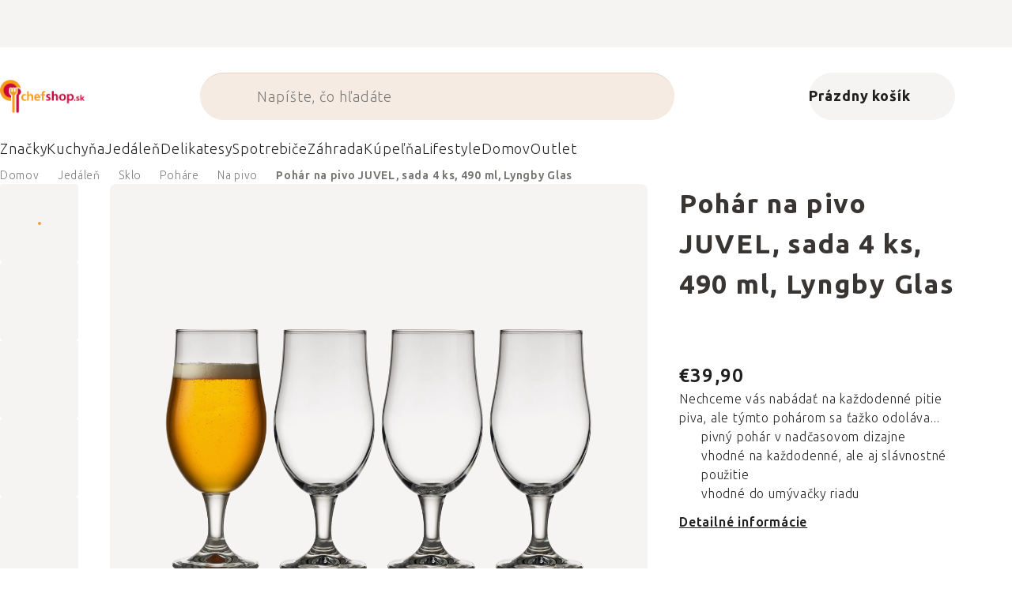

--- FILE ---
content_type: text/html; charset=utf-8
request_url: https://www.chefshop.sk/suprava-poharov-na-pivo-4-ks-juvel-490-ml--lyngby-glas/
body_size: 40669
content:
<!doctype html><html lang="sk" dir="ltr" class="header-background-light external-fonts-loaded"><head><meta charset="utf-8" /><meta name="viewport" content="width=device-width,initial-scale=1" /><title>Pohár na pivo JUVEL, sada 4 ks, 490 ml, Lyngby Glas  ✔ €39,90 ⭕ Chefshop</title><link rel="preconnect" href="https://cdn.myshoptet.com" /><link rel="dns-prefetch" href="https://cdn.myshoptet.com" /><link rel="preload" href="https://cdn.myshoptet.com/prj/dist/master/cms/libs/jquery/jquery-1.11.3.min.js" as="script" /><script>
dataLayer = [];
dataLayer.push({'shoptet' : {
    "pageId": 8920,
    "pageType": "productDetail",
    "currency": "EUR",
    "currencyInfo": {
        "decimalSeparator": ",",
        "exchangeRate": 1,
        "priceDecimalPlaces": 2,
        "symbol": "\u20ac",
        "symbolLeft": 1,
        "thousandSeparator": " "
    },
    "language": "sk",
    "projectId": 84095,
    "product": {
        "id": 111082,
        "guid": "8b44dbbf-7897-4fa9-912d-be35ac6da3ed",
        "hasVariants": false,
        "codes": [
            {
                "code": "LYG916181"
            }
        ],
        "code": "LYG916181",
        "name": "Poh\u00e1r na pivo JUVEL, sada 4 ks, 490 ml, Lyngby Glas",
        "appendix": "",
        "weight": 1.2,
        "manufacturer": "Lyngby Glas",
        "manufacturerGuid": "1EF53322B60161E2B700DA0BA3DED3EE",
        "currentCategory": "Jed\u00e1le\u0148 | Sklo | Poh\u00e1re | Poh\u00e1re na pivo",
        "currentCategoryGuid": "f99ebfdb-1a31-480e-b0e1-c38a9d8a0c58",
        "defaultCategory": "Jed\u00e1le\u0148 | Sklo | Poh\u00e1re | Poh\u00e1re na pivo",
        "defaultCategoryGuid": "f99ebfdb-1a31-480e-b0e1-c38a9d8a0c58",
        "currency": "EUR",
        "priceWithVat": 39.899999999999999
    },
    "stocks": [
        {
            "id": 1,
            "title": "Hlavn\u00fd sklad",
            "isDeliveryPoint": 1,
            "visibleOnEshop": 1
        },
        {
            "id": "ext",
            "title": "Sklad",
            "isDeliveryPoint": 0,
            "visibleOnEshop": 1
        }
    ],
    "cartInfo": {
        "id": null,
        "freeShipping": false,
        "freeShippingFrom": 119,
        "leftToFreeGift": {
            "formattedPrice": "\u20ac0",
            "priceLeft": 0
        },
        "freeGift": false,
        "leftToFreeShipping": {
            "priceLeft": 119,
            "dependOnRegion": 0,
            "formattedPrice": "\u20ac119"
        },
        "discountCoupon": [],
        "getNoBillingShippingPrice": {
            "withoutVat": 0,
            "vat": 0,
            "withVat": 0
        },
        "cartItems": [],
        "taxMode": "ORDINARY"
    },
    "cart": [],
    "customer": {
        "priceRatio": 1,
        "priceListId": 1,
        "groupId": null,
        "registered": false,
        "mainAccount": false
    }
}});
</script>

<!-- Google Tag Manager -->
<script>(function(w,d,s,l,i){w[l]=w[l]||[];w[l].push({'gtm.start':
new Date().getTime(),event:'gtm.js'});var f=d.getElementsByTagName(s)[0],
j=d.createElement(s),dl=l!='dataLayer'?'&l='+l:'';j.async=true;j.src=
'https://www.googletagmanager.com/gtm.js?id='+i+dl;f.parentNode.insertBefore(j,f);
})(window,document,'script','dataLayer','GTM-PLLH3D');</script>
<!-- End Google Tag Manager -->

<meta property="og:type" content="website"><meta property="og:site_name" content="chefshop.sk"><meta property="og:url" content="https://www.chefshop.sk/suprava-poharov-na-pivo-4-ks-juvel-490-ml--lyngby-glas/"><meta property="og:title" content="Pohár na pivo JUVEL, sada 4 ks, 490 ml, Lyngby Glas  ✔ €39,90 ⭕ Chefshop"><meta name="author" content="Chefshop.sk"><meta name="web_author" content="Shoptet.sk"><meta name="dcterms.rightsHolder" content="www.chefshop.sk"><meta name="robots" content="index,follow"><meta property="og:image" content="https://cdn.myshoptet.com/usr/www.chefshop.sk/user/shop/big/111082_pohar-na-pivo-juvel--sada-4-ks--490-ml--lyngby-glas.jpg?6777f8a0"><meta property="og:description" content="Hľadáte kvalitu? ▶ Pohár na pivo JUVEL, sada 4 ks, 490 ml, Lyngby Glas ✓ Odborný výber ✓ Dodávka ihneď ✓ 60 dní na bezplatné vrátenie ✓ Recenzie zákazníkov ▶ Objednajte ešte dnes na Chefshop.sk!"><meta name="description" content="Hľadáte kvalitu? ▶ Pohár na pivo JUVEL, sada 4 ks, 490 ml, Lyngby Glas ✓ Odborný výber ✓ Dodávka ihneď ✓ 60 dní na bezplatné vrátenie ✓ Recenzie zákazníkov ▶ Objednajte ešte dnes na Chefshop.sk!"><meta name="google-site-verification" content="Dg1Qtd6_FkbRUoOs6FhkUIgpIh8DXr0OaY4Qus1Nnjc"><meta property="product:price:amount" content="39.9"><meta property="product:price:currency" content="EUR"><style>:root {--color-primary: #383533;--color-primary-h: 24;--color-primary-s: 5%;--color-primary-l: 21%;--color-primary-hover: #000000;--color-primary-hover-h: 0;--color-primary-hover-s: 0%;--color-primary-hover-l: 0%;--color-secondary: #ba283d;--color-secondary-h: 351;--color-secondary-s: 65%;--color-secondary-l: 44%;--color-secondary-hover: #ab2330;--color-secondary-hover-h: 354;--color-secondary-hover-s: 66%;--color-secondary-hover-l: 40%;--color-tertiary: #383533;--color-tertiary-h: 24;--color-tertiary-s: 5%;--color-tertiary-l: 21%;--color-tertiary-hover: #383533;--color-tertiary-hover-h: 24;--color-tertiary-hover-s: 5%;--color-tertiary-hover-l: 21%;--color-header-background: #ffffff;--template-font: "sans-serif";--template-headings-font: "sans-serif";--header-background-url: none;--cookies-notice-background: #1A1937;--cookies-notice-color: #F8FAFB;--cookies-notice-button-hover: #f5f5f5;--cookies-notice-link-hover: #27263f;--templates-update-management-preview-mode-content: "Náhľad aktualizácií šablóny je aktívny pre váš prehliadač."}</style>
    <script>var shoptet = shoptet || {};</script>
    <script src="https://cdn.myshoptet.com/prj/dist/master/shop/dist/main-3g-header.js.05f199e7fd2450312de2.js"></script>
<!-- User include --><!-- api 426(80) html code header -->
<style> :root { --dklab-lastvisited-background-color: #FFFFFF; } </style>
<!-- api 428(82) html code header -->
<style>
        :root {
            --dklab-favourites-flag-color: #BA283D;
            --dklab-favourites-flag-text-color: #FFFFFF;
            --dklab-favourites-add-text-color: #000000;            
            --dklab-favourites-remove-text-color: #BA283D;            
            --dklab-favourites-add-text-detail-color: #000000;            
            --dklab-favourites-remove-text-detail-color: #BA283D;            
            --dklab-favourites-header-icon-color: #000000;            
            --dklab-favourites-counter-color: #000000;            
        } </style>
<!-- api 498(150) html code header -->
<script async src="https://scripts.luigisbox.tech/LBX-229755.js"></script><meta name="luigisbox-tracker-id" content="200469-229755,sk"/><script type="text/javascript">const isPlpEnabled = sessionStorage.getItem('lbPlpEnabled') === 'true';if (isPlpEnabled) {const style = document.createElement("style");style.type = "text/css";style.id = "lb-plp-style";style.textContent = `body.type-category #content-wrapper,body.type-search #content-wrapper,body.type-category #content,body.type-search #content,body.type-category #content-in,body.type-search #content-in,body.type-category #main-in,body.type-search #main-in {min-height: 100vh;}body.type-category #content-wrapper > *,body.type-search #content-wrapper > *,body.type-category #content > *,body.type-search #content > *,body.type-category #content-in > *,body.type-search #content-in > *,body.type-category #main-in > *,body.type-search #main-in > * {display: none;}`;document.head.appendChild(style);}</script>
<!-- api 608(256) html code header -->
<link rel="stylesheet" href="https://cdn.myshoptet.com/usr/api2.dklab.cz/user/documents/_doplnky/bannery/84095/3605/84095_3605.css" type="text/css" /><style>
        :root {
            --dklab-bannery-b-hp-padding: 15px;
            --dklab-bannery-b-hp-box-padding: 0px;
            --dklab-bannery-b-hp-big-screen: 33.333%;
            --dklab-bannery-b-hp-medium-screen: 33.333%;
            --dklab-bannery-b-hp-small-screen: 33.333%;
            --dklab-bannery-b-hp-tablet-screen: 33.333%;
            --dklab-bannery-b-hp-mobile-screen: 100%;

            --dklab-bannery-i-hp-icon-color: #000000;
            --dklab-bannery-i-hp-color: #000000;
            --dklab-bannery-i-hp-background: #FFFFFF;            
            
            --dklab-bannery-i-d-icon-color: #000000;
            --dklab-bannery-i-d-color: #000000;
            --dklab-bannery-i-d-background: #FFFFFF;


            --dklab-bannery-i-hp-w-big-screen: 4;
            --dklab-bannery-i-hp-w-medium-screen: 4;
            --dklab-bannery-i-hp-w-small-screen: 4;
            --dklab-bannery-i-hp-w-tablet-screen: 4;
            --dklab-bannery-i-hp-w-mobile-screen: 2;
            
            --dklab-bannery-i-d-w-big-screen: 4;
            --dklab-bannery-i-d-w-medium-screen: 4;
            --dklab-bannery-i-d-w-small-screen: 4;
            --dklab-bannery-i-d-w-tablet-screen: 4;
            --dklab-bannery-i-d-w-mobile-screen: 2;

        }</style>
<!-- api 1004(637) html code header -->
<script>
                /* Ellity */      
                /* Compatibility */
                     
      window.mehub = window.mehub || {};
      window.mehub.bonus = {
        businessId: '7f278bc1-5e41-42c8-be34-72ef59e67cee',
        addonId: 'ab08b122-aefd-4a52-940e-1856f5d396b9'
      }
    
                /* Latest */
                           
      window.ellity = window.ellity || {};
      window.ellity.bonus = {
        businessId: '7f278bc1-5e41-42c8-be34-72ef59e67cee',
        addonId: 'ab08b122-aefd-4a52-940e-1856f5d396b9'
      }
    
                /* Extensions */
                
        window.ellity.gifts = {
          giftCodes: [],
          mode: "surprise",
          giftModes: {},
          enabled: true,
        }

        window.document.documentElement.classList.add('ellity-gifts-enabled')
      
                </script>
<!-- api html code header -->
<link rel="preconnect" href="https://fonts.googleapis.com">
<link rel="preconnect" href="https://fonts.gstatic.com" crossorigin>
<link href="https://fonts.googleapis.com/css2?family=Ubuntu+Sans:ital,wght@0,100..800;1,100..800&display=swap" rel="stylesheet">

<meta name="facebook-domain-verification" content="y0rgpj5zlgl586lmxzkdqdrpuovwr0" />

<script async src="https://scripts.luigisbox.tech/LBX-229755.js"></script><link rel="preconnect" href="https://fonts.googleapis.com">
<link rel="preconnect" href="https://fonts.gstatic.com" crossorigin>

<link rel="dns-prefetch" href="//live.luigisbox.tech">

<script>
//mark nemazat
window.globalCarriersDayShift = "0";
window.uploadedMark = "1769082078";
window.idEshop = "21";
window.brandsGuid = "91c10092-5dba-11e8-ac88-ac1f6b0076ec";
window.bannersHp = {"n":3,"c":"is-template2"};
window.bannersPlp = ["cd38af84-1dcc-11e6-8a3b-0cc47a6c92bc","a3169626-77a4-11eb-a065-0cc47a6c92bc","9fc3ccf7-1dcd-11e6-8a3b-0cc47a6c92bc","d6410365-fa99-11e7-ae76-0cc47a6c92bc","c819621b-3d6d-11e8-beae-0cc47a6c92bc","af1f351a-635f-4a79-b40e-2c72ab80f871"];
</script>

<script src="https://cdn.myshoptet.com/usr/361817.myshoptet.com/user/documents/dklab-fl/js/script_dklab_moves.min.js?v=1769082078" ></script>

<link rel="stylesheet" href="https://cdn.myshoptet.com/usr/361817.myshoptet.com/user/documents/dklab-fl/css/style_dklab.min.css?v=1769082078" />
<link rel="stylesheet" href="https://cdn.myshoptet.com/usr/www.kulina.cz/user/documents/cookies/cookieconsent.css?v=1769082078" />
<script src="https://cdn.myshoptet.com/usr/www.kulina.cz/user/documents/dklab/project/datalayers/static/static-21.js?v=1769082078"></script>
<script src="https://cdn.myshoptet.com/usr/www.kulina.cz/user/documents/dklab/project/datalayers/lang/lang-21.js?v=1769082078"></script>
<script src="https://cdn.myshoptet.com/usr/361817.myshoptet.com/user/documents/dklab-fl/_templates/js/templates-luigis-box.js?v=1769082078"></script>
<script src="https://cdn.myshoptet.com/usr/www.kulina.cz/user/documents/dklab/project/banners/21.js?v=1769082078"></script>
<script src="https://cdn.myshoptet.com/usr/www.kulina.cz/user/documents/dklab/project/banners/categoriesPair/21.js?v=1769082078"></script>

<script src="https://cdn.luigisbox.tech/autocomplete.js" async="async" ></script>
<script src="https://cdn.luigisbox.tech/search.js" async="async" ></script>
<script src="https://cdn.luigisbox.tech/recco.js" async="async" ></script>

<style>
/* Fix pro zobrazení banneru v kategorii na celou šířku */
#content .dklabBanplusKategorie {grid-column: 1 / -1;}
</style>

<!-- Recenze DL -->
<script src="https://cdn.myshoptet.com/usr/www.kulina.cz/user/documents/dklab/project/reviews/21.js?v=1769082078"></script>

<script src="https://unpkg.com/masonry-layout@4/dist/masonry.pkgd.min.js"></script>

<script type="text/javascript">
var date = new Date(); 
date.setMilliseconds(0); date.setSeconds(0); date.setMinutes(Math.round(date.getMinutes() / 5) * 5);
var jsProductsCountFile = 'https://cdn.myshoptet.com/usr/www.kulina.cz/user/documents/dklab/project/products_count/21.js?v=' + date.getTime();
var productsCountScriptEl = document.createElement("script");
(function (attrs) { Object.keys(attrs).forEach(function (key) { productsCountScriptEl.setAttribute(key, attrs[key]); }); })
({"src":jsProductsCountFile, "type":"text/javascript", "async":true, "charset":"utf-8"});
document.getElementsByTagName("head")[0].appendChild(productsCountScriptEl);  
</script>


<script src="https://cdn-widgetsrepository.yotpo.com/v1/loader/bKafe5OD1Wz9u5THw2PqqBitjz7VZfCkK9D3Zm9q" async></script>

<!-- Custom styly FL -->
<link rel="stylesheet" href="https://cdn.myshoptet.com/usr/361817.myshoptet.com/user/documents/dklab-fl/css/style_dklab_chef.min.css?v=1769082078" />
<link rel="stylesheet" href="https://cdn.myshoptet.com/usr/361817.myshoptet.com/user/documents/dklab-fl/css/style_dklab__font-secondary.min.css?v=1769082078" />
<!-- service 608(256) html code header -->
<link rel="stylesheet" href="https://cdn.myshoptet.com/usr/api.dklab.cz/user/documents/fontawesome/css/all.css?v=1.02" type="text/css" />
<!-- service 1004(637) html code header -->
<script src="https://mehub-framework.web.app/main.bundle.js?v=1"></script>
<!-- service 428(82) html code header -->
<style>
@font-face {
    font-family: 'oblibene';
    src:  url('https://cdn.myshoptet.com/usr/api2.dklab.cz/user/documents/_doplnky/oblibene/font/oblibene.eot?v1');
    src:  url('https://cdn.myshoptet.com/usr/api2.dklab.cz/user/documents/_doplnky/oblibene/font/oblibene.eot?v1#iefix') format('embedded-opentype'),
    url('https://cdn.myshoptet.com/usr/api2.dklab.cz/user/documents/_doplnky/oblibene/font/oblibene.ttf?v1') format('truetype'),
    url('https://cdn.myshoptet.com/usr/api2.dklab.cz/user/documents/_doplnky/oblibene/font/oblibene.woff?v1') format('woff'),
    url('https://cdn.myshoptet.com/usr/api2.dklab.cz/user/documents/_doplnky/oblibene/font/oblibene.svg?v1') format('svg');
    font-weight: normal;
    font-style: normal;
}
</style>
<script>
var dklabFavIndividual;
</script>
<!-- /User include --><link rel="shortcut icon" href="/favicon.ico" type="image/x-icon" /><link rel="canonical" href="https://www.chefshop.sk/suprava-poharov-na-pivo-4-ks-juvel-490-ml--lyngby-glas/" />    <!-- Global site tag (gtag.js) - Google Analytics -->
    <script async src="https://www.googletagmanager.com/gtag/js?id=G-3H582RB65S"></script>
    <script>
        
        window.dataLayer = window.dataLayer || [];
        function gtag(){dataLayer.push(arguments);}
        

        
        gtag('js', new Date());

                gtag('config', 'UA-69062851-1', { 'groups': "UA" });
        
                gtag('config', 'G-3H582RB65S', {"groups":"GA4","send_page_view":false,"content_group":"productDetail","currency":"EUR","page_language":"sk"});
        
                gtag('config', 'AW-873195207', {"allow_enhanced_conversions":true});
        
        
        
        
        
                    gtag('event', 'page_view', {"send_to":"GA4","page_language":"sk","content_group":"productDetail","currency":"EUR"});
        
                gtag('set', 'currency', 'EUR');

        gtag('event', 'view_item', {
            "send_to": "UA",
            "items": [
                {
                    "id": "LYG916181",
                    "name": "Poh\u00e1r na pivo JUVEL, sada 4 ks, 490 ml, Lyngby Glas",
                    "category": "Jed\u00e1le\u0148 \/ Sklo \/ Poh\u00e1re \/ Poh\u00e1re na pivo",
                                        "brand": "Lyngby Glas",
                                                            "price": 32.44
                }
            ]
        });
        
        
        
        
        
                    gtag('event', 'view_item', {"send_to":"GA4","page_language":"sk","content_group":"productDetail","value":32.439999999999998,"currency":"EUR","items":[{"item_id":"LYG916181","item_name":"Poh\u00e1r na pivo JUVEL, sada 4 ks, 490 ml, Lyngby Glas","item_brand":"Lyngby Glas","item_category":"Jed\u00e1le\u0148","item_category2":"Sklo","item_category3":"Poh\u00e1re","item_category4":"Poh\u00e1re na pivo","price":32.439999999999998,"quantity":1,"index":0}]});
        
        
        
        
        
        
        
        document.addEventListener('DOMContentLoaded', function() {
            if (typeof shoptet.tracking !== 'undefined') {
                for (var id in shoptet.tracking.bannersList) {
                    gtag('event', 'view_promotion', {
                        "send_to": "UA",
                        "promotions": [
                            {
                                "id": shoptet.tracking.bannersList[id].id,
                                "name": shoptet.tracking.bannersList[id].name,
                                "position": shoptet.tracking.bannersList[id].position
                            }
                        ]
                    });
                }
            }

            shoptet.consent.onAccept(function(agreements) {
                if (agreements.length !== 0) {
                    console.debug('gtag consent accept');
                    var gtagConsentPayload =  {
                        'ad_storage': agreements.includes(shoptet.config.cookiesConsentOptPersonalisation)
                            ? 'granted' : 'denied',
                        'analytics_storage': agreements.includes(shoptet.config.cookiesConsentOptAnalytics)
                            ? 'granted' : 'denied',
                                                                                                'ad_user_data': agreements.includes(shoptet.config.cookiesConsentOptPersonalisation)
                            ? 'granted' : 'denied',
                        'ad_personalization': agreements.includes(shoptet.config.cookiesConsentOptPersonalisation)
                            ? 'granted' : 'denied',
                        };
                    console.debug('update consent data', gtagConsentPayload);
                    gtag('consent', 'update', gtagConsentPayload);
                    dataLayer.push(
                        { 'event': 'update_consent' }
                    );
                }
            });
        });
    </script>
<script>
    (function(t, r, a, c, k, i, n, g) { t['ROIDataObject'] = k;
    t[k]=t[k]||function(){ (t[k].q=t[k].q||[]).push(arguments) },t[k].c=i;n=r.createElement(a),
    g=r.getElementsByTagName(a)[0];n.async=1;n.src=c;g.parentNode.insertBefore(n,g)
    })(window, document, 'script', '//www.heureka.sk/ocm/sdk.js?source=shoptet&version=2&page=product_detail', 'heureka', 'sk');

    heureka('set_user_consent', 1);
</script>
</head><body class="desktop id-8920 in-pohare-na-pivo template-11 type-product type-detail one-column-body columns-4 blank-mode blank-mode-css ums_forms_redesign--off ums_a11y_category_page--on ums_discussion_rating_forms--off ums_flags_display_unification--on ums_a11y_login--off mobile-header-version-0">
        <div id="fb-root"></div>
        <script>
            window.fbAsyncInit = function() {
                FB.init({
//                    appId            : 'your-app-id',
                    autoLogAppEvents : true,
                    xfbml            : true,
                    version          : 'v19.0'
                });
            };
        </script>
        <script async defer crossorigin="anonymous" src="https://connect.facebook.net/sk_SK/sdk.js"></script>
<!-- Google Tag Manager (noscript) -->
<noscript><iframe src="https://www.googletagmanager.com/ns.html?id=GTM-PLLH3D"
height="0" width="0" style="display:none;visibility:hidden"></iframe></noscript>
<!-- End Google Tag Manager (noscript) -->

<a href="#content" class="skip-link sr-only">Prejsť na obsah</a><div class="overall-wrapper"><div class="site-msg information"><div class="container"><div class="text"><div class="c-top-banner top-banner-template" data-skelet=""></div></div><div class="close js-close-information-msg"></div></div></div><div class="user-action"><div class="container"><div class="user-action-in"><div class="user-action-login popup-widget login-widget"><div class="popup-widget-inner"><h2 id="loginHeading">Prihlásenie k vášmu účtu</h2><div id="customerLogin"><form action="/action/Customer/Login/" method="post" id="formLoginIncluded" class="csrf-enabled formLogin" data-testid="formLogin"><input type="hidden" name="referer" value="" /><div class="form-group"><div class="input-wrapper email js-validated-element-wrapper no-label"><input type="email" name="email" class="form-control" autofocus placeholder="E-mailová adresa (napr. jan@novak.sk)" data-testid="inputEmail" autocomplete="email" required /></div></div><div class="form-group"><div class="input-wrapper password js-validated-element-wrapper no-label"><input type="password" name="password" class="form-control" placeholder="Heslo" data-testid="inputPassword" autocomplete="current-password" required /><span class="no-display">Nemôžete vyplniť toto pole</span><input type="text" name="surname" value="" class="no-display" /></div></div><div class="form-group"><div class="login-wrapper"><button type="submit" class="btn btn-secondary btn-text btn-login" data-testid="buttonSubmit">Prihlásiť sa</button><div class="password-helper"><a href="/registracia/" data-testid="signup" rel="nofollow">Nová registrácia</a><a href="/klient/zabudnute-heslo/" rel="nofollow">Zabudnuté heslo</a></div></div></div></form>
</div></div></div>
    <div id="cart-widget" class="user-action-cart popup-widget cart-widget loader-wrapper" data-testid="popupCartWidget" role="dialog" aria-hidden="true"><div class="popup-widget-inner cart-widget-inner place-cart-here"><div class="loader-overlay"><div class="loader"></div></div></div><div class="cart-widget-button"><a href="/kosik/" class="btn btn-conversion" id="continue-order-button" rel="nofollow" data-testid="buttonNextStep">Pokračovať do košíka</a></div></div></div>
</div></div><div class="top-navigation-bar" data-testid="topNavigationBar">

    <div class="container">

        <div class="top-navigation-contacts">
            <strong>Zákaznícka podpora:</strong><a href="tel:+421232195525" class="project-phone" aria-label="Zavolať na +421232195525" data-testid="contactboxPhone"><span>+421 232 195 525</span></a><a href="mailto:info@chefshop.sk" class="project-email" data-testid="contactboxEmail"><span>info@chefshop.sk</span></a>        </div>

                            <div class="top-navigation-menu">
                <div class="top-navigation-menu-trigger"></div>
                <ul class="top-navigation-bar-menu">
                                            <li class="top-navigation-menu-item-779">
                            <a href="/vsetko-o-nakupe/">Všetko o nákupe</a>
                        </li>
                                            <li class="top-navigation-menu-item-29">
                            <a href="/kontakty/">Kontakt</a>
                        </li>
                                            <li class="top-navigation-menu-item-788">
                            <a href="/blog/">Blog</a>
                        </li>
                                            <li class="top-navigation-menu-item-787">
                            <a href="/recepty/">Recepty</a>
                        </li>
                                            <li class="top-navigation-menu-item--24">
                            <a href="/znacka/">Predávané značky</a>
                        </li>
                                            <li class="top-navigation-menu-item-1751">
                            <a href="/new-in/">Novinky</a>
                        </li>
                                            <li class="top-navigation-menu-item--5">
                            <a href="/mapa-serveru/">Mapa serveru</a>
                        </li>
                                    </ul>
                <ul class="top-navigation-bar-menu-helper"></ul>
            </div>
        
        <div class="top-navigation-tools top-navigation-tools--language">
            <div class="responsive-tools">
                <a href="#" class="toggle-window" data-target="search" aria-label="Hľadať" data-testid="linkSearchIcon"></a>
                                                            <a href="#" class="toggle-window" data-target="login"></a>
                                                    <a href="#" class="toggle-window" data-target="navigation" aria-label="Menu" data-testid="hamburgerMenu"></a>
            </div>
                        <a href="/login/?backTo=%2Fsuprava-poharov-na-pivo-4-ks-juvel-490-ml--lyngby-glas%2F" class="top-nav-button top-nav-button-login primary login toggle-window" data-target="login" data-testid="signin" rel="nofollow"><span>Prihlásenie</span></a>        </div>

    </div>

</div>
<header id="header"><div class="container navigation-wrapper">
    <div class="header-top">
        <div class="site-name-wrapper">
            <div class="site-name"><a href="/" data-testid="linkWebsiteLogo"><img src="https://cdn.myshoptet.com/usr/www.chefshop.sk/user/logos/chefshop_logo_updated_sk.png" alt="Chefshop.sk" fetchpriority="low" /></a></div>        </div>
        <div class="search" itemscope itemtype="https://schema.org/WebSite">
            <meta itemprop="headline" content="Poháre na pivo"/><meta itemprop="url" content="https://www.chefshop.sk"/><meta itemprop="text" content="Hľadáte kvalitu? ▶ Pohár na pivo JUVEL, sada 4 ks, 490 ml, Lyngby Glas ✓ Odborný výber ✓ Dodávka ihneď ✓ 60 dní na bezplatné vrátenie ✓ Recenzie zákazníkov ▶ Objednajte ešte dnes na Chefshop.sk!"/>            <form action="/action/ProductSearch/prepareString/" method="post"
    id="formSearchForm" class="search-form compact-form js-search-main"
    itemprop="potentialAction" itemscope itemtype="https://schema.org/SearchAction" data-testid="searchForm">
    <fieldset>
        <meta itemprop="target"
            content="https://www.chefshop.sk/vyhladavanie/?string={string}"/>
        <input type="hidden" name="language" value="sk"/>
        
            
<input
    type="search"
    name="string"
        class="query-input form-control search-input js-search-input"
    placeholder="Napíšte, čo hľadáte"
    autocomplete="off"
    required
    itemprop="query-input"
    aria-label="Vyhľadávanie"
    data-testid="searchInput"
>
            <button type="submit" class="btn btn-default" data-testid="searchBtn">Hľadať</button>
        
    </fieldset>
</form>
        </div>
        <div class="navigation-buttons">
                
    <a href="/kosik/" class="btn btn-icon toggle-window cart-count" data-target="cart" data-hover="true" data-redirect="true" data-testid="headerCart" rel="nofollow" aria-haspopup="dialog" aria-expanded="false" aria-controls="cart-widget">
        
                <span class="sr-only">Nákupný košík</span>
        
            <span class="cart-price visible-lg-inline-block" data-testid="headerCartPrice">
                                    Prázdny košík                            </span>
        
    
            </a>
        </div>
    </div>
    <nav id="navigation" aria-label="Hlavné menu" data-collapsible="true"><div class="navigation-in menu"><ul class="menu-level-1" role="menubar" data-testid="headerMenuItems"><li class="menu-item-7776 ext" role="none"><a href="/inspiracie/" data-testid="headerMenuItem" role="menuitem" aria-haspopup="true" aria-expanded="false"><b>Inšpirácie</b><span class="submenu-arrow"></span></a><ul class="menu-level-2" aria-label="Inšpirácie" tabindex="-1" role="menu"><li class="menu-item-8395 has-third-level" role="none"><a href="/campaign/" class="menu-image" data-testid="headerMenuItem" tabindex="-1" aria-hidden="true"><img src="data:image/svg+xml,%3Csvg%20width%3D%22140%22%20height%3D%22100%22%20xmlns%3D%22http%3A%2F%2Fwww.w3.org%2F2000%2Fsvg%22%3E%3C%2Fsvg%3E" alt="" aria-hidden="true" width="140" height="100"  data-src="https://cdn.myshoptet.com/prj/dist/master/cms/templates/frontend_templates/00/img/folder.svg" fetchpriority="low" /></a><div><a href="/campaign/" data-testid="headerMenuItem" role="menuitem"><span>Téma mesiaca</span></a>
                                                    <ul class="menu-level-3" role="menu">
                                                                    <li class="menu-item-13715" role="none">
                                        <a href="/mill-mortar-collections/" data-testid="headerMenuItem" role="menuitem">
                                            Mill &amp; Mortar Collections</a>,                                    </li>
                                                                    <li class="menu-item-10337" role="none">
                                        <a href="/pf-sale/" data-testid="headerMenuItem" role="menuitem">
                                            Novoročné zľavy</a>,                                    </li>
                                                                    <li class="menu-item-13610" role="none">
                                        <a href="/circulon-scratchdefense/" data-testid="headerMenuItem" role="menuitem">
                                            Circulon ScratchDefense</a>,                                    </li>
                                                                    <li class="menu-item-13541" role="none">
                                        <a href="/scandi-design/" data-testid="headerMenuItem" role="menuitem">
                                            Scandi design</a>,                                    </li>
                                                                    <li class="menu-item-12197" role="none">
                                        <a href="/grill-party/" data-testid="headerMenuItem" role="menuitem">
                                            Grill party</a>,                                    </li>
                                                                    <li class="menu-item-10539" role="none">
                                        <a href="/chefshop-fest/" data-testid="headerMenuItem" role="menuitem">
                                            Chefshop Fest</a>,                                    </li>
                                                                    <li class="menu-item-10542" role="none">
                                        <a href="/electrofest/" data-testid="headerMenuItem" role="menuitem">
                                            Electrofest</a>,                                    </li>
                                                                    <li class="menu-item-10686" role="none">
                                        <a href="/mij-collections/" data-testid="headerMenuItem" role="menuitem">
                                            MIJ Collections</a>,                                    </li>
                                                                    <li class="menu-item-10533" role="none">
                                        <a href="/pinkmania/" data-testid="headerMenuItem" role="menuitem">
                                            Pinkmania</a>,                                    </li>
                                                                    <li class="menu-item-11779" role="none">
                                        <a href="/db-steel/" data-testid="headerMenuItem" role="menuitem">
                                            Oceľové panvice de Buyer</a>,                                    </li>
                                                                    <li class="menu-item-10837" role="none">
                                        <a href="/hero-month/" data-testid="headerMenuItem" role="menuitem">
                                            Trháky mesiaca</a>                                    </li>
                                                            </ul>
                        </div></li><li class="menu-item-8527" role="none"><a href="/shopping-guide-2/" class="menu-image" data-testid="headerMenuItem" tabindex="-1" aria-hidden="true"><img src="data:image/svg+xml,%3Csvg%20width%3D%22140%22%20height%3D%22100%22%20xmlns%3D%22http%3A%2F%2Fwww.w3.org%2F2000%2Fsvg%22%3E%3C%2Fsvg%3E" alt="" aria-hidden="true" width="140" height="100"  data-src="https://cdn.myshoptet.com/prj/dist/master/cms/templates/frontend_templates/00/img/folder.svg" fetchpriority="low" /></a><div><a href="/shopping-guide-2/" data-testid="headerMenuItem" role="menuitem"><span>Nákupný poradca</span></a>
                        </div></li><li class="menu-item-7815" role="none"><a href="/black-friday/" class="menu-image" data-testid="headerMenuItem" tabindex="-1" aria-hidden="true"><img src="data:image/svg+xml,%3Csvg%20width%3D%22140%22%20height%3D%22100%22%20xmlns%3D%22http%3A%2F%2Fwww.w3.org%2F2000%2Fsvg%22%3E%3C%2Fsvg%3E" alt="" aria-hidden="true" width="140" height="100"  data-src="https://cdn.myshoptet.com/prj/dist/master/cms/templates/frontend_templates/00/img/folder.svg" fetchpriority="low" /></a><div><a href="/black-friday/" data-testid="headerMenuItem" role="menuitem"><span>Black Friday</span></a>
                        </div></li><li class="menu-item-10269" role="none"><a href="/advent/" class="menu-image" data-testid="headerMenuItem" tabindex="-1" aria-hidden="true"><img src="data:image/svg+xml,%3Csvg%20width%3D%22140%22%20height%3D%22100%22%20xmlns%3D%22http%3A%2F%2Fwww.w3.org%2F2000%2Fsvg%22%3E%3C%2Fsvg%3E" alt="" aria-hidden="true" width="140" height="100"  data-src="https://cdn.myshoptet.com/prj/dist/master/cms/templates/frontend_templates/00/img/folder.svg" fetchpriority="low" /></a><div><a href="/advent/" data-testid="headerMenuItem" role="menuitem"><span>Vianoce</span></a>
                        </div></li><li class="menu-item-8503 has-third-level" role="none"><a href="/our-tips/" class="menu-image" data-testid="headerMenuItem" tabindex="-1" aria-hidden="true"><img src="data:image/svg+xml,%3Csvg%20width%3D%22140%22%20height%3D%22100%22%20xmlns%3D%22http%3A%2F%2Fwww.w3.org%2F2000%2Fsvg%22%3E%3C%2Fsvg%3E" alt="" aria-hidden="true" width="140" height="100"  data-src="https://cdn.myshoptet.com/prj/dist/master/cms/templates/frontend_templates/00/img/folder.svg" fetchpriority="low" /></a><div><a href="/our-tips/" data-testid="headerMenuItem" role="menuitem"><span>Naše tipy</span></a>
                                                    <ul class="menu-level-3" role="menu">
                                                                    <li class="menu-item-13796" role="none">
                                        <a href="/wmf-pans/" data-testid="headerMenuItem" role="menuitem">
                                            WMF Pans</a>,                                    </li>
                                                                    <li class="menu-item-8398" role="none">
                                        <a href="/week-mind/" data-testid="headerMenuItem" role="menuitem">
                                            PRELOZIT</a>,                                    </li>
                                                                    <li class="menu-item-8539" role="none">
                                        <a href="/severin-grills/" data-testid="headerMenuItem" role="menuitem">
                                            Grilovanie so Severinom</a>,                                    </li>
                                                                    <li class="menu-item-10155" role="none">
                                        <a href="/tefal-ingenio/" data-testid="headerMenuItem" role="menuitem">
                                            Tefal Ingenio - inteligentný stohovateľný riad</a>,                                    </li>
                                                                    <li class="menu-item-8506" role="none">
                                        <a href="/brabantia-tips/" data-testid="headerMenuItem" role="menuitem">
                                            Brabantia inšpirácie</a>,                                    </li>
                                                                    <li class="menu-item-4410" role="none">
                                        <a href="/bestsellers/" data-testid="headerMenuItem" role="menuitem">
                                            Bestsellery</a>,                                    </li>
                                                                    <li class="menu-item-10275" role="none">
                                        <a href="/advent-deco/" data-testid="headerMenuItem" role="menuitem">
                                            Všetko k Vianociam</a>,                                    </li>
                                                                    <li class="menu-item-12140" role="none">
                                        <a href="/xmas-checklist/" data-testid="headerMenuItem" role="menuitem">
                                            Vianočný checklist</a>,                                    </li>
                                                                    <li class="menu-item-10314" role="none">
                                        <a href="/db/" data-testid="headerMenuItem" role="menuitem">
                                            Dni de Buyer</a>,                                    </li>
                                                                    <li class="menu-item-10233" role="none">
                                        <a href="/coffee-days/" data-testid="headerMenuItem" role="menuitem">
                                            Dni kávy</a>                                    </li>
                                                            </ul>
                        </div></li></ul></li>
<li class="menu-item-1751" role="none"><a href="/new-in/" data-testid="headerMenuItem" role="menuitem" aria-expanded="false"><b>Novinky</b></a></li>
<li class="menu-item-4477 ext" role="none"><a href="/znacky/" data-testid="headerMenuItem" role="menuitem" aria-haspopup="true" aria-expanded="false"><b>Značky</b><span class="submenu-arrow"></span></a><ul class="menu-level-2" aria-label="Značky" tabindex="-1" role="menu"><li class="menu-item-13712" role="none"><a href="/ac-perchs-thehandel/" class="menu-image" data-testid="headerMenuItem" tabindex="-1" aria-hidden="true"><img src="data:image/svg+xml,%3Csvg%20width%3D%22140%22%20height%3D%22100%22%20xmlns%3D%22http%3A%2F%2Fwww.w3.org%2F2000%2Fsvg%22%3E%3C%2Fsvg%3E" alt="" aria-hidden="true" width="140" height="100"  data-src="https://cdn.myshoptet.com/prj/dist/master/cms/templates/frontend_templates/00/img/folder.svg" fetchpriority="low" /></a><div><a href="/ac-perchs-thehandel/" data-testid="headerMenuItem" role="menuitem"><span>A.C. Perch&#039;s Thehandel</span></a>
                        </div></li><li class="menu-item-7458" role="none"><a href="/akai/" class="menu-image" data-testid="headerMenuItem" tabindex="-1" aria-hidden="true"><img src="data:image/svg+xml,%3Csvg%20width%3D%22140%22%20height%3D%22100%22%20xmlns%3D%22http%3A%2F%2Fwww.w3.org%2F2000%2Fsvg%22%3E%3C%2Fsvg%3E" alt="" aria-hidden="true" width="140" height="100"  data-src="https://cdn.myshoptet.com/prj/dist/master/cms/templates/frontend_templates/00/img/folder.svg" fetchpriority="low" /></a><div><a href="/akai/" data-testid="headerMenuItem" role="menuitem"><span>Akai</span></a>
                        </div></li><li class="menu-item-8265" role="none"><a href="/alessi/" class="menu-image" data-testid="headerMenuItem" tabindex="-1" aria-hidden="true"><img src="data:image/svg+xml,%3Csvg%20width%3D%22140%22%20height%3D%22100%22%20xmlns%3D%22http%3A%2F%2Fwww.w3.org%2F2000%2Fsvg%22%3E%3C%2Fsvg%3E" alt="" aria-hidden="true" width="140" height="100"  data-src="https://cdn.myshoptet.com/prj/dist/master/cms/templates/frontend_templates/00/img/folder.svg" fetchpriority="low" /></a><div><a href="/alessi/" data-testid="headerMenuItem" role="menuitem"><span>Alessi</span></a>
                        </div></li><li class="menu-item-8500" role="none"><a href="/alfa-forni/" class="menu-image" data-testid="headerMenuItem" tabindex="-1" aria-hidden="true"><img src="data:image/svg+xml,%3Csvg%20width%3D%22140%22%20height%3D%22100%22%20xmlns%3D%22http%3A%2F%2Fwww.w3.org%2F2000%2Fsvg%22%3E%3C%2Fsvg%3E" alt="" aria-hidden="true" width="140" height="100"  data-src="https://cdn.myshoptet.com/prj/dist/master/cms/templates/frontend_templates/00/img/folder.svg" fetchpriority="low" /></a><div><a href="/alfa-forni/" data-testid="headerMenuItem" role="menuitem"><span>Alfa Forni</span></a>
                        </div></li><li class="menu-item-7461" role="none"><a href="/ankarsrum/" class="menu-image" data-testid="headerMenuItem" tabindex="-1" aria-hidden="true"><img src="data:image/svg+xml,%3Csvg%20width%3D%22140%22%20height%3D%22100%22%20xmlns%3D%22http%3A%2F%2Fwww.w3.org%2F2000%2Fsvg%22%3E%3C%2Fsvg%3E" alt="" aria-hidden="true" width="140" height="100"  data-src="https://cdn.myshoptet.com/prj/dist/master/cms/templates/frontend_templates/00/img/folder.svg" fetchpriority="low" /></a><div><a href="/ankarsrum/" data-testid="headerMenuItem" role="menuitem"><span>Ankarsrum</span></a>
                        </div></li><li class="menu-item-13799" role="none"><a href="/armando/" class="menu-image" data-testid="headerMenuItem" tabindex="-1" aria-hidden="true"><img src="data:image/svg+xml,%3Csvg%20width%3D%22140%22%20height%3D%22100%22%20xmlns%3D%22http%3A%2F%2Fwww.w3.org%2F2000%2Fsvg%22%3E%3C%2Fsvg%3E" alt="" aria-hidden="true" width="140" height="100"  data-src="https://cdn.myshoptet.com/prj/dist/master/cms/templates/frontend_templates/00/img/folder.svg" fetchpriority="low" /></a><div><a href="/armando/" data-testid="headerMenuItem" role="menuitem"><span>ARMANDO</span></a>
                        </div></li><li class="menu-item-4873" role="none"><a href="/bamix/" class="menu-image" data-testid="headerMenuItem" tabindex="-1" aria-hidden="true"><img src="data:image/svg+xml,%3Csvg%20width%3D%22140%22%20height%3D%22100%22%20xmlns%3D%22http%3A%2F%2Fwww.w3.org%2F2000%2Fsvg%22%3E%3C%2Fsvg%3E" alt="" aria-hidden="true" width="140" height="100"  data-src="https://cdn.myshoptet.com/prj/dist/master/cms/templates/frontend_templates/00/img/folder.svg" fetchpriority="low" /></a><div><a href="/bamix/" data-testid="headerMenuItem" role="menuitem"><span>Bamix</span></a>
                        </div></li><li class="menu-item-7545" role="none"><a href="/bitz/" class="menu-image" data-testid="headerMenuItem" tabindex="-1" aria-hidden="true"><img src="data:image/svg+xml,%3Csvg%20width%3D%22140%22%20height%3D%22100%22%20xmlns%3D%22http%3A%2F%2Fwww.w3.org%2F2000%2Fsvg%22%3E%3C%2Fsvg%3E" alt="" aria-hidden="true" width="140" height="100"  data-src="https://cdn.myshoptet.com/prj/dist/master/cms/templates/frontend_templates/00/img/folder.svg" fetchpriority="low" /></a><div><a href="/bitz/" data-testid="headerMenuItem" role="menuitem"><span>Bitz</span></a>
                        </div></li><li class="menu-item-10562" role="none"><a href="/bjorn-wiinblad/" class="menu-image" data-testid="headerMenuItem" tabindex="-1" aria-hidden="true"><img src="data:image/svg+xml,%3Csvg%20width%3D%22140%22%20height%3D%22100%22%20xmlns%3D%22http%3A%2F%2Fwww.w3.org%2F2000%2Fsvg%22%3E%3C%2Fsvg%3E" alt="" aria-hidden="true" width="140" height="100"  data-src="https://cdn.myshoptet.com/prj/dist/master/cms/templates/frontend_templates/00/img/folder.svg" fetchpriority="low" /></a><div><a href="/bjorn-wiinblad/" data-testid="headerMenuItem" role="menuitem"><span>Bjørn Wiinblad</span></a>
                        </div></li><li class="menu-item-10711" role="none"><a href="/black-blum/" class="menu-image" data-testid="headerMenuItem" tabindex="-1" aria-hidden="true"><img src="data:image/svg+xml,%3Csvg%20width%3D%22140%22%20height%3D%22100%22%20xmlns%3D%22http%3A%2F%2Fwww.w3.org%2F2000%2Fsvg%22%3E%3C%2Fsvg%3E" alt="" aria-hidden="true" width="140" height="100"  data-src="https://cdn.myshoptet.com/prj/dist/master/cms/templates/frontend_templates/00/img/folder.svg" fetchpriority="low" /></a><div><a href="/black-blum/" data-testid="headerMenuItem" role="menuitem"><span>Black+Blum</span></a>
                        </div></li><li class="menu-item-6650" role="none"><a href="/blomus/" class="menu-image" data-testid="headerMenuItem" tabindex="-1" aria-hidden="true"><img src="data:image/svg+xml,%3Csvg%20width%3D%22140%22%20height%3D%22100%22%20xmlns%3D%22http%3A%2F%2Fwww.w3.org%2F2000%2Fsvg%22%3E%3C%2Fsvg%3E" alt="" aria-hidden="true" width="140" height="100"  data-src="https://cdn.myshoptet.com/prj/dist/master/cms/templates/frontend_templates/00/img/folder.svg" fetchpriority="low" /></a><div><a href="/blomus/" data-testid="headerMenuItem" role="menuitem"><span>Blomus</span></a>
                        </div></li><li class="menu-item-8313" role="none"><a href="/bloomingville/" class="menu-image" data-testid="headerMenuItem" tabindex="-1" aria-hidden="true"><img src="data:image/svg+xml,%3Csvg%20width%3D%22140%22%20height%3D%22100%22%20xmlns%3D%22http%3A%2F%2Fwww.w3.org%2F2000%2Fsvg%22%3E%3C%2Fsvg%3E" alt="" aria-hidden="true" width="140" height="100"  data-src="https://cdn.myshoptet.com/prj/dist/master/cms/templates/frontend_templates/00/img/folder.svg" fetchpriority="low" /></a><div><a href="/bloomingville/" data-testid="headerMenuItem" role="menuitem"><span>Bloomingville</span></a>
                        </div></li><li class="menu-item-7746" role="none"><a href="/brabantia/" class="menu-image" data-testid="headerMenuItem" tabindex="-1" aria-hidden="true"><img src="data:image/svg+xml,%3Csvg%20width%3D%22140%22%20height%3D%22100%22%20xmlns%3D%22http%3A%2F%2Fwww.w3.org%2F2000%2Fsvg%22%3E%3C%2Fsvg%3E" alt="" aria-hidden="true" width="140" height="100"  data-src="https://cdn.myshoptet.com/prj/dist/master/cms/templates/frontend_templates/00/img/folder.svg" fetchpriority="low" /></a><div><a href="/brabantia/" data-testid="headerMenuItem" role="menuitem"><span>Brabantia</span></a>
                        </div></li><li class="menu-item-7473" role="none"><a href="/bredemeijer/" class="menu-image" data-testid="headerMenuItem" tabindex="-1" aria-hidden="true"><img src="data:image/svg+xml,%3Csvg%20width%3D%22140%22%20height%3D%22100%22%20xmlns%3D%22http%3A%2F%2Fwww.w3.org%2F2000%2Fsvg%22%3E%3C%2Fsvg%3E" alt="" aria-hidden="true" width="140" height="100"  data-src="https://cdn.myshoptet.com/prj/dist/master/cms/templates/frontend_templates/00/img/folder.svg" fetchpriority="low" /></a><div><a href="/bredemeijer/" data-testid="headerMenuItem" role="menuitem"><span>Bredemeijer</span></a>
                        </div></li><li class="menu-item-10479" role="none"><a href="/bugatti/" class="menu-image" data-testid="headerMenuItem" tabindex="-1" aria-hidden="true"><img src="data:image/svg+xml,%3Csvg%20width%3D%22140%22%20height%3D%22100%22%20xmlns%3D%22http%3A%2F%2Fwww.w3.org%2F2000%2Fsvg%22%3E%3C%2Fsvg%3E" alt="" aria-hidden="true" width="140" height="100"  data-src="https://cdn.myshoptet.com/prj/dist/master/cms/templates/frontend_templates/00/img/folder.svg" fetchpriority="low" /></a><div><a href="/bugatti/" data-testid="headerMenuItem" role="menuitem"><span>Bugatti</span></a>
                        </div></li><li class="menu-item-11785" role="none"><a href="/cereria-molla/" class="menu-image" data-testid="headerMenuItem" tabindex="-1" aria-hidden="true"><img src="data:image/svg+xml,%3Csvg%20width%3D%22140%22%20height%3D%22100%22%20xmlns%3D%22http%3A%2F%2Fwww.w3.org%2F2000%2Fsvg%22%3E%3C%2Fsvg%3E" alt="" aria-hidden="true" width="140" height="100"  data-src="https://cdn.myshoptet.com/prj/dist/master/cms/templates/frontend_templates/00/img/folder.svg" fetchpriority="low" /></a><div><a href="/cereria-molla/" data-testid="headerMenuItem" role="menuitem"><span>Cereria Mollá</span></a>
                        </div></li><li class="menu-item-12188" role="none"><a href="/circulon/" class="menu-image" data-testid="headerMenuItem" tabindex="-1" aria-hidden="true"><img src="data:image/svg+xml,%3Csvg%20width%3D%22140%22%20height%3D%22100%22%20xmlns%3D%22http%3A%2F%2Fwww.w3.org%2F2000%2Fsvg%22%3E%3C%2Fsvg%3E" alt="" aria-hidden="true" width="140" height="100"  data-src="https://cdn.myshoptet.com/prj/dist/master/cms/templates/frontend_templates/00/img/folder.svg" fetchpriority="low" /></a><div><a href="/circulon/" data-testid="headerMenuItem" role="menuitem"><span>Circulon</span></a>
                        </div></li><li class="menu-item-12146" role="none"><a href="/clarysse/" class="menu-image" data-testid="headerMenuItem" tabindex="-1" aria-hidden="true"><img src="data:image/svg+xml,%3Csvg%20width%3D%22140%22%20height%3D%22100%22%20xmlns%3D%22http%3A%2F%2Fwww.w3.org%2F2000%2Fsvg%22%3E%3C%2Fsvg%3E" alt="" aria-hidden="true" width="140" height="100"  data-src="https://cdn.myshoptet.com/prj/dist/master/cms/templates/frontend_templates/00/img/folder.svg" fetchpriority="low" /></a><div><a href="/clarysse/" data-testid="headerMenuItem" role="menuitem"><span>CLARYSSE</span></a>
                        </div></li><li class="menu-item-10518" role="none"><a href="/clean/" class="menu-image" data-testid="headerMenuItem" tabindex="-1" aria-hidden="true"><img src="data:image/svg+xml,%3Csvg%20width%3D%22140%22%20height%3D%22100%22%20xmlns%3D%22http%3A%2F%2Fwww.w3.org%2F2000%2Fsvg%22%3E%3C%2Fsvg%3E" alt="" aria-hidden="true" width="140" height="100"  data-src="https://cdn.myshoptet.com/prj/dist/master/cms/templates/frontend_templates/00/img/folder.svg" fetchpriority="low" /></a><div><a href="/clean/" data-testid="headerMenuItem" role="menuitem"><span>Clean</span></a>
                        </div></li><li class="menu-item-7476" role="none"><a href="/cole-mason/" class="menu-image" data-testid="headerMenuItem" tabindex="-1" aria-hidden="true"><img src="data:image/svg+xml,%3Csvg%20width%3D%22140%22%20height%3D%22100%22%20xmlns%3D%22http%3A%2F%2Fwww.w3.org%2F2000%2Fsvg%22%3E%3C%2Fsvg%3E" alt="" aria-hidden="true" width="140" height="100"  data-src="https://cdn.myshoptet.com/prj/dist/master/cms/templates/frontend_templates/00/img/folder.svg" fetchpriority="low" /></a><div><a href="/cole-mason/" data-testid="headerMenuItem" role="menuitem"><span>COLE &amp; MASON</span></a>
                        </div></li><li class="menu-item-7482" role="none"><a href="/continenta/" class="menu-image" data-testid="headerMenuItem" tabindex="-1" aria-hidden="true"><img src="data:image/svg+xml,%3Csvg%20width%3D%22140%22%20height%3D%22100%22%20xmlns%3D%22http%3A%2F%2Fwww.w3.org%2F2000%2Fsvg%22%3E%3C%2Fsvg%3E" alt="" aria-hidden="true" width="140" height="100"  data-src="https://cdn.myshoptet.com/prj/dist/master/cms/templates/frontend_templates/00/img/folder.svg" fetchpriority="low" /></a><div><a href="/continenta/" data-testid="headerMenuItem" role="menuitem"><span>Continenta</span></a>
                        </div></li><li class="menu-item-10524" role="none"><a href="/courreges/" class="menu-image" data-testid="headerMenuItem" tabindex="-1" aria-hidden="true"><img src="data:image/svg+xml,%3Csvg%20width%3D%22140%22%20height%3D%22100%22%20xmlns%3D%22http%3A%2F%2Fwww.w3.org%2F2000%2Fsvg%22%3E%3C%2Fsvg%3E" alt="" aria-hidden="true" width="140" height="100"  data-src="https://cdn.myshoptet.com/prj/dist/master/cms/templates/frontend_templates/00/img/folder.svg" fetchpriority="low" /></a><div><a href="/courreges/" data-testid="headerMenuItem" role="menuitem"><span>Courrèges</span></a>
                        </div></li><li class="menu-item-3933" role="none"><a href="/de-buyer/" class="menu-image" data-testid="headerMenuItem" tabindex="-1" aria-hidden="true"><img src="data:image/svg+xml,%3Csvg%20width%3D%22140%22%20height%3D%22100%22%20xmlns%3D%22http%3A%2F%2Fwww.w3.org%2F2000%2Fsvg%22%3E%3C%2Fsvg%3E" alt="" aria-hidden="true" width="140" height="100"  data-src="https://cdn.myshoptet.com/prj/dist/master/cms/templates/frontend_templates/00/img/folder.svg" fetchpriority="low" /></a><div><a href="/de-buyer/" data-testid="headerMenuItem" role="menuitem"><span>de Buyer</span></a>
                        </div></li><li class="menu-item-7650" role="none"><a href="/dellinger/" class="menu-image" data-testid="headerMenuItem" tabindex="-1" aria-hidden="true"><img src="data:image/svg+xml,%3Csvg%20width%3D%22140%22%20height%3D%22100%22%20xmlns%3D%22http%3A%2F%2Fwww.w3.org%2F2000%2Fsvg%22%3E%3C%2Fsvg%3E" alt="" aria-hidden="true" width="140" height="100"  data-src="https://cdn.myshoptet.com/prj/dist/master/cms/templates/frontend_templates/00/img/folder.svg" fetchpriority="low" /></a><div><a href="/dellinger/" data-testid="headerMenuItem" role="menuitem"><span>Dellinger</span></a>
                        </div></li><li class="menu-item-8563" role="none"><a href="/done-by-deer/" class="menu-image" data-testid="headerMenuItem" tabindex="-1" aria-hidden="true"><img src="data:image/svg+xml,%3Csvg%20width%3D%22140%22%20height%3D%22100%22%20xmlns%3D%22http%3A%2F%2Fwww.w3.org%2F2000%2Fsvg%22%3E%3C%2Fsvg%3E" alt="" aria-hidden="true" width="140" height="100"  data-src="https://cdn.myshoptet.com/prj/dist/master/cms/templates/frontend_templates/00/img/folder.svg" fetchpriority="low" /></a><div><a href="/done-by-deer/" data-testid="headerMenuItem" role="menuitem"><span>Done by Deer</span></a>
                        </div></li><li class="menu-item-7335" role="none"><a href="/eaziglide/" class="menu-image" data-testid="headerMenuItem" tabindex="-1" aria-hidden="true"><img src="data:image/svg+xml,%3Csvg%20width%3D%22140%22%20height%3D%22100%22%20xmlns%3D%22http%3A%2F%2Fwww.w3.org%2F2000%2Fsvg%22%3E%3C%2Fsvg%3E" alt="" aria-hidden="true" width="140" height="100"  data-src="https://cdn.myshoptet.com/prj/dist/master/cms/templates/frontend_templates/00/img/folder.svg" fetchpriority="low" /></a><div><a href="/eaziglide/" data-testid="headerMenuItem" role="menuitem"><span>Eaziglide</span></a>
                        </div></li><li class="menu-item-3939" role="none"><a href="/emile-henry/" class="menu-image" data-testid="headerMenuItem" tabindex="-1" aria-hidden="true"><img src="data:image/svg+xml,%3Csvg%20width%3D%22140%22%20height%3D%22100%22%20xmlns%3D%22http%3A%2F%2Fwww.w3.org%2F2000%2Fsvg%22%3E%3C%2Fsvg%3E" alt="" aria-hidden="true" width="140" height="100"  data-src="https://cdn.myshoptet.com/prj/dist/master/cms/templates/frontend_templates/00/img/folder.svg" fetchpriority="low" /></a><div><a href="/emile-henry/" data-testid="headerMenuItem" role="menuitem"><span>Emile Henry</span></a>
                        </div></li><li class="menu-item-12194" role="none"><a href="/espro/" class="menu-image" data-testid="headerMenuItem" tabindex="-1" aria-hidden="true"><img src="data:image/svg+xml,%3Csvg%20width%3D%22140%22%20height%3D%22100%22%20xmlns%3D%22http%3A%2F%2Fwww.w3.org%2F2000%2Fsvg%22%3E%3C%2Fsvg%3E" alt="" aria-hidden="true" width="140" height="100"  data-src="https://cdn.myshoptet.com/prj/dist/master/cms/templates/frontend_templates/00/img/folder.svg" fetchpriority="low" /></a><div><a href="/espro/" data-testid="headerMenuItem" role="menuitem"><span>ESPRO</span></a>
                        </div></li><li class="menu-item-12185" role="none"><a href="/estoublon/" class="menu-image" data-testid="headerMenuItem" tabindex="-1" aria-hidden="true"><img src="data:image/svg+xml,%3Csvg%20width%3D%22140%22%20height%3D%22100%22%20xmlns%3D%22http%3A%2F%2Fwww.w3.org%2F2000%2Fsvg%22%3E%3C%2Fsvg%3E" alt="" aria-hidden="true" width="140" height="100"  data-src="https://cdn.myshoptet.com/prj/dist/master/cms/templates/frontend_templates/00/img/folder.svg" fetchpriority="low" /></a><div><a href="/estoublon/" data-testid="headerMenuItem" role="menuitem"><span>ESTOUBLON</span></a>
                        </div></li><li class="menu-item-6611" role="none"><a href="/eta/" class="menu-image" data-testid="headerMenuItem" tabindex="-1" aria-hidden="true"><img src="data:image/svg+xml,%3Csvg%20width%3D%22140%22%20height%3D%22100%22%20xmlns%3D%22http%3A%2F%2Fwww.w3.org%2F2000%2Fsvg%22%3E%3C%2Fsvg%3E" alt="" aria-hidden="true" width="140" height="100"  data-src="https://cdn.myshoptet.com/prj/dist/master/cms/templates/frontend_templates/00/img/folder.svg" fetchpriority="low" /></a><div><a href="/eta/" data-testid="headerMenuItem" role="menuitem"><span>ETA</span></a>
                        </div></li><li class="menu-item-8404" role="none"><a href="/etat-libre-d-orange/" class="menu-image" data-testid="headerMenuItem" tabindex="-1" aria-hidden="true"><img src="data:image/svg+xml,%3Csvg%20width%3D%22140%22%20height%3D%22100%22%20xmlns%3D%22http%3A%2F%2Fwww.w3.org%2F2000%2Fsvg%22%3E%3C%2Fsvg%3E" alt="" aria-hidden="true" width="140" height="100"  data-src="https://cdn.myshoptet.com/prj/dist/master/cms/templates/frontend_templates/00/img/folder.svg" fetchpriority="low" /></a><div><a href="/etat-libre-d-orange/" data-testid="headerMenuItem" role="menuitem"><span>Etat Libre D&#039;Orange</span></a>
                        </div></li><li class="menu-item-6614" role="none"><a href="/eva-solo/" class="menu-image" data-testid="headerMenuItem" tabindex="-1" aria-hidden="true"><img src="data:image/svg+xml,%3Csvg%20width%3D%22140%22%20height%3D%22100%22%20xmlns%3D%22http%3A%2F%2Fwww.w3.org%2F2000%2Fsvg%22%3E%3C%2Fsvg%3E" alt="" aria-hidden="true" width="140" height="100"  data-src="https://cdn.myshoptet.com/prj/dist/master/cms/templates/frontend_templates/00/img/folder.svg" fetchpriority="low" /></a><div><a href="/eva-solo/" data-testid="headerMenuItem" role="menuitem"><span>Eva Solo</span></a>
                        </div></li><li class="menu-item-7566" role="none"><a href="/f-dick/" class="menu-image" data-testid="headerMenuItem" tabindex="-1" aria-hidden="true"><img src="data:image/svg+xml,%3Csvg%20width%3D%22140%22%20height%3D%22100%22%20xmlns%3D%22http%3A%2F%2Fwww.w3.org%2F2000%2Fsvg%22%3E%3C%2Fsvg%3E" alt="" aria-hidden="true" width="140" height="100"  data-src="https://cdn.myshoptet.com/prj/dist/master/cms/templates/frontend_templates/00/img/folder.svg" fetchpriority="low" /></a><div><a href="/f-dick/" data-testid="headerMenuItem" role="menuitem"><span>F.DICK</span></a>
                        </div></li><li class="menu-item-11894" role="none"><a href="/ferm-living/" class="menu-image" data-testid="headerMenuItem" tabindex="-1" aria-hidden="true"><img src="data:image/svg+xml,%3Csvg%20width%3D%22140%22%20height%3D%22100%22%20xmlns%3D%22http%3A%2F%2Fwww.w3.org%2F2000%2Fsvg%22%3E%3C%2Fsvg%3E" alt="" aria-hidden="true" width="140" height="100"  data-src="https://cdn.myshoptet.com/prj/dist/master/cms/templates/frontend_templates/00/img/folder.svg" fetchpriority="low" /></a><div><a href="/ferm-living/" data-testid="headerMenuItem" role="menuitem"><span>ferm LIVING</span></a>
                        </div></li><li class="menu-item-6617" role="none"><a href="/fissler/" class="menu-image" data-testid="headerMenuItem" tabindex="-1" aria-hidden="true"><img src="data:image/svg+xml,%3Csvg%20width%3D%22140%22%20height%3D%22100%22%20xmlns%3D%22http%3A%2F%2Fwww.w3.org%2F2000%2Fsvg%22%3E%3C%2Fsvg%3E" alt="" aria-hidden="true" width="140" height="100"  data-src="https://cdn.myshoptet.com/prj/dist/master/cms/templates/frontend_templates/00/img/folder.svg" fetchpriority="low" /></a><div><a href="/fissler/" data-testid="headerMenuItem" role="menuitem"><span>Fissler</span></a>
                        </div></li><li class="menu-item-8362" role="none"><a href="/foonka/" class="menu-image" data-testid="headerMenuItem" tabindex="-1" aria-hidden="true"><img src="data:image/svg+xml,%3Csvg%20width%3D%22140%22%20height%3D%22100%22%20xmlns%3D%22http%3A%2F%2Fwww.w3.org%2F2000%2Fsvg%22%3E%3C%2Fsvg%3E" alt="" aria-hidden="true" width="140" height="100"  data-src="https://cdn.myshoptet.com/prj/dist/master/cms/templates/frontend_templates/00/img/folder.svg" fetchpriority="low" /></a><div><a href="/foonka/" data-testid="headerMenuItem" role="menuitem"><span>Foonka</span></a>
                        </div></li><li class="menu-item-6914" role="none"><a href="/forged/" class="menu-image" data-testid="headerMenuItem" tabindex="-1" aria-hidden="true"><img src="data:image/svg+xml,%3Csvg%20width%3D%22140%22%20height%3D%22100%22%20xmlns%3D%22http%3A%2F%2Fwww.w3.org%2F2000%2Fsvg%22%3E%3C%2Fsvg%3E" alt="" aria-hidden="true" width="140" height="100"  data-src="https://cdn.myshoptet.com/prj/dist/master/cms/templates/frontend_templates/00/img/folder.svg" fetchpriority="low" /></a><div><a href="/forged/" data-testid="headerMenuItem" role="menuitem"><span>Forged</span></a>
                        </div></li><li class="menu-item-10471" role="none"><a href="/fritz-hansen/" class="menu-image" data-testid="headerMenuItem" tabindex="-1" aria-hidden="true"><img src="data:image/svg+xml,%3Csvg%20width%3D%22140%22%20height%3D%22100%22%20xmlns%3D%22http%3A%2F%2Fwww.w3.org%2F2000%2Fsvg%22%3E%3C%2Fsvg%3E" alt="" aria-hidden="true" width="140" height="100"  data-src="https://cdn.myshoptet.com/prj/dist/master/cms/templates/frontend_templates/00/img/folder.svg" fetchpriority="low" /></a><div><a href="/fritz-hansen/" data-testid="headerMenuItem" role="menuitem"><span>Fritz Hansen</span></a>
                        </div></li><li class="menu-item-10176" role="none"><a href="/g3ferrari/" class="menu-image" data-testid="headerMenuItem" tabindex="-1" aria-hidden="true"><img src="data:image/svg+xml,%3Csvg%20width%3D%22140%22%20height%3D%22100%22%20xmlns%3D%22http%3A%2F%2Fwww.w3.org%2F2000%2Fsvg%22%3E%3C%2Fsvg%3E" alt="" aria-hidden="true" width="140" height="100"  data-src="https://cdn.myshoptet.com/prj/dist/master/cms/templates/frontend_templates/00/img/folder.svg" fetchpriority="low" /></a><div><a href="/g3ferrari/" data-testid="headerMenuItem" role="menuitem"><span>G3Ferrari</span></a>
                        </div></li><li class="menu-item-12149" role="none"><a href="/giusti-modena-1605/" class="menu-image" data-testid="headerMenuItem" tabindex="-1" aria-hidden="true"><img src="data:image/svg+xml,%3Csvg%20width%3D%22140%22%20height%3D%22100%22%20xmlns%3D%22http%3A%2F%2Fwww.w3.org%2F2000%2Fsvg%22%3E%3C%2Fsvg%3E" alt="" aria-hidden="true" width="140" height="100"  data-src="https://cdn.myshoptet.com/prj/dist/master/cms/templates/frontend_templates/00/img/folder.svg" fetchpriority="low" /></a><div><a href="/giusti-modena-1605/" data-testid="headerMenuItem" role="menuitem"><span>GIUSTI Modena 1605</span></a>
                        </div></li><li class="menu-item-10545" role="none"><a href="/guardini/" class="menu-image" data-testid="headerMenuItem" tabindex="-1" aria-hidden="true"><img src="data:image/svg+xml,%3Csvg%20width%3D%22140%22%20height%3D%22100%22%20xmlns%3D%22http%3A%2F%2Fwww.w3.org%2F2000%2Fsvg%22%3E%3C%2Fsvg%3E" alt="" aria-hidden="true" width="140" height="100"  data-src="https://cdn.myshoptet.com/prj/dist/master/cms/templates/frontend_templates/00/img/folder.svg" fetchpriority="low" /></a><div><a href="/guardini/" data-testid="headerMenuItem" role="menuitem"><span>Guardini</span></a>
                        </div></li><li class="menu-item-11746" role="none"><a href="/gude-solingen/" class="menu-image" data-testid="headerMenuItem" tabindex="-1" aria-hidden="true"><img src="data:image/svg+xml,%3Csvg%20width%3D%22140%22%20height%3D%22100%22%20xmlns%3D%22http%3A%2F%2Fwww.w3.org%2F2000%2Fsvg%22%3E%3C%2Fsvg%3E" alt="" aria-hidden="true" width="140" height="100"  data-src="https://cdn.myshoptet.com/prj/dist/master/cms/templates/frontend_templates/00/img/folder.svg" fetchpriority="low" /></a><div><a href="/gude-solingen/" data-testid="headerMenuItem" role="menuitem"><span>Güde Solingen</span></a>
                        </div></li><li class="menu-item-11897" role="none"><a href="/hestan/" class="menu-image" data-testid="headerMenuItem" tabindex="-1" aria-hidden="true"><img src="data:image/svg+xml,%3Csvg%20width%3D%22140%22%20height%3D%22100%22%20xmlns%3D%22http%3A%2F%2Fwww.w3.org%2F2000%2Fsvg%22%3E%3C%2Fsvg%3E" alt="" aria-hidden="true" width="140" height="100"  data-src="https://cdn.myshoptet.com/prj/dist/master/cms/templates/frontend_templates/00/img/folder.svg" fetchpriority="low" /></a><div><a href="/hestan/" data-testid="headerMenuItem" role="menuitem"><span>Hestan</span></a>
                        </div></li><li class="menu-item-8485" role="none"><a href="/hofats/" class="menu-image" data-testid="headerMenuItem" tabindex="-1" aria-hidden="true"><img src="data:image/svg+xml,%3Csvg%20width%3D%22140%22%20height%3D%22100%22%20xmlns%3D%22http%3A%2F%2Fwww.w3.org%2F2000%2Fsvg%22%3E%3C%2Fsvg%3E" alt="" aria-hidden="true" width="140" height="100"  data-src="https://cdn.myshoptet.com/prj/dist/master/cms/templates/frontend_templates/00/img/folder.svg" fetchpriority="low" /></a><div><a href="/hofats/" data-testid="headerMenuItem" role="menuitem"><span>Höfats</span></a>
                        </div></li><li class="menu-item-10415" role="none"><a href="/holmegaard/" class="menu-image" data-testid="headerMenuItem" tabindex="-1" aria-hidden="true"><img src="data:image/svg+xml,%3Csvg%20width%3D%22140%22%20height%3D%22100%22%20xmlns%3D%22http%3A%2F%2Fwww.w3.org%2F2000%2Fsvg%22%3E%3C%2Fsvg%3E" alt="" aria-hidden="true" width="140" height="100"  data-src="https://cdn.myshoptet.com/prj/dist/master/cms/templates/frontend_templates/00/img/folder.svg" fetchpriority="low" /></a><div><a href="/holmegaard/" data-testid="headerMenuItem" role="menuitem"><span>Holmegaard</span></a>
                        </div></li><li class="menu-item-8350" role="none"><a href="/hubsch/" class="menu-image" data-testid="headerMenuItem" tabindex="-1" aria-hidden="true"><img src="data:image/svg+xml,%3Csvg%20width%3D%22140%22%20height%3D%22100%22%20xmlns%3D%22http%3A%2F%2Fwww.w3.org%2F2000%2Fsvg%22%3E%3C%2Fsvg%3E" alt="" aria-hidden="true" width="140" height="100"  data-src="https://cdn.myshoptet.com/prj/dist/master/cms/templates/frontend_templates/00/img/folder.svg" fetchpriority="low" /></a><div><a href="/hubsch/" data-testid="headerMenuItem" role="menuitem"><span>Hübsch</span></a>
                        </div></li><li class="menu-item-11859" role="none"><a href="/humdakin/" class="menu-image" data-testid="headerMenuItem" tabindex="-1" aria-hidden="true"><img src="data:image/svg+xml,%3Csvg%20width%3D%22140%22%20height%3D%22100%22%20xmlns%3D%22http%3A%2F%2Fwww.w3.org%2F2000%2Fsvg%22%3E%3C%2Fsvg%3E" alt="" aria-hidden="true" width="140" height="100"  data-src="https://cdn.myshoptet.com/prj/dist/master/cms/templates/frontend_templates/00/img/folder.svg" fetchpriority="low" /></a><div><a href="/humdakin/" data-testid="headerMenuItem" role="menuitem"><span>Humdakin</span></a>
                        </div></li><li class="menu-item-13811" role="none"><a href="/chilli-no5/" class="menu-image" data-testid="headerMenuItem" tabindex="-1" aria-hidden="true"><img src="data:image/svg+xml,%3Csvg%20width%3D%22140%22%20height%3D%22100%22%20xmlns%3D%22http%3A%2F%2Fwww.w3.org%2F2000%2Fsvg%22%3E%3C%2Fsvg%3E" alt="" aria-hidden="true" width="140" height="100"  data-src="https://cdn.myshoptet.com/prj/dist/master/cms/templates/frontend_templates/00/img/folder.svg" fetchpriority="low" /></a><div><a href="/chilli-no5/" data-testid="headerMenuItem" role="menuitem"><span>Chilli No5</span></a>
                        </div></li><li class="menu-item-12143" role="none"><a href="/isle-of-skye-candle-company/" class="menu-image" data-testid="headerMenuItem" tabindex="-1" aria-hidden="true"><img src="data:image/svg+xml,%3Csvg%20width%3D%22140%22%20height%3D%22100%22%20xmlns%3D%22http%3A%2F%2Fwww.w3.org%2F2000%2Fsvg%22%3E%3C%2Fsvg%3E" alt="" aria-hidden="true" width="140" height="100"  data-src="https://cdn.myshoptet.com/prj/dist/master/cms/templates/frontend_templates/00/img/folder.svg" fetchpriority="low" /></a><div><a href="/isle-of-skye-candle-company/" data-testid="headerMenuItem" role="menuitem"><span>Isle of Skye Candle Company</span></a>
                        </div></li><li class="menu-item-11743" role="none"><a href="/jack-lucy/" class="menu-image" data-testid="headerMenuItem" tabindex="-1" aria-hidden="true"><img src="data:image/svg+xml,%3Csvg%20width%3D%22140%22%20height%3D%22100%22%20xmlns%3D%22http%3A%2F%2Fwww.w3.org%2F2000%2Fsvg%22%3E%3C%2Fsvg%3E" alt="" aria-hidden="true" width="140" height="100"  data-src="https://cdn.myshoptet.com/prj/dist/master/cms/templates/frontend_templates/00/img/folder.svg" fetchpriority="low" /></a><div><a href="/jack-lucy/" data-testid="headerMenuItem" role="menuitem"><span>Jack &amp; Lucy</span></a>
                        </div></li><li class="menu-item-6644" role="none"><a href="/joseph-joseph/" class="menu-image" data-testid="headerMenuItem" tabindex="-1" aria-hidden="true"><img src="data:image/svg+xml,%3Csvg%20width%3D%22140%22%20height%3D%22100%22%20xmlns%3D%22http%3A%2F%2Fwww.w3.org%2F2000%2Fsvg%22%3E%3C%2Fsvg%3E" alt="" aria-hidden="true" width="140" height="100"  data-src="https://cdn.myshoptet.com/prj/dist/master/cms/templates/frontend_templates/00/img/folder.svg" fetchpriority="low" /></a><div><a href="/joseph-joseph/" data-testid="headerMenuItem" role="menuitem"><span>Joseph Joseph</span></a>
                        </div></li><li class="menu-item-11797" role="none"><a href="/kaat-amsterdam/" class="menu-image" data-testid="headerMenuItem" tabindex="-1" aria-hidden="true"><img src="data:image/svg+xml,%3Csvg%20width%3D%22140%22%20height%3D%22100%22%20xmlns%3D%22http%3A%2F%2Fwww.w3.org%2F2000%2Fsvg%22%3E%3C%2Fsvg%3E" alt="" aria-hidden="true" width="140" height="100"  data-src="https://cdn.myshoptet.com/prj/dist/master/cms/templates/frontend_templates/00/img/folder.svg" fetchpriority="low" /></a><div><a href="/kaat-amsterdam/" data-testid="headerMenuItem" role="menuitem"><span>KAAT Amsterdam</span></a>
                        </div></li><li class="menu-item-10218" role="none"><a href="/kahler/" class="menu-image" data-testid="headerMenuItem" tabindex="-1" aria-hidden="true"><img src="data:image/svg+xml,%3Csvg%20width%3D%22140%22%20height%3D%22100%22%20xmlns%3D%22http%3A%2F%2Fwww.w3.org%2F2000%2Fsvg%22%3E%3C%2Fsvg%3E" alt="" aria-hidden="true" width="140" height="100"  data-src="https://cdn.myshoptet.com/prj/dist/master/cms/templates/frontend_templates/00/img/folder.svg" fetchpriority="low" /></a><div><a href="/kahler/" data-testid="headerMenuItem" role="menuitem"><span>Kähler</span></a>
                        </div></li><li class="menu-item-6647" role="none"><a href="/kambukka/" class="menu-image" data-testid="headerMenuItem" tabindex="-1" aria-hidden="true"><img src="data:image/svg+xml,%3Csvg%20width%3D%22140%22%20height%3D%22100%22%20xmlns%3D%22http%3A%2F%2Fwww.w3.org%2F2000%2Fsvg%22%3E%3C%2Fsvg%3E" alt="" aria-hidden="true" width="140" height="100"  data-src="https://cdn.myshoptet.com/prj/dist/master/cms/templates/frontend_templates/00/img/folder.svg" fetchpriority="low" /></a><div><a href="/kambukka/" data-testid="headerMenuItem" role="menuitem"><span>Kambukka</span></a>
                        </div></li><li class="menu-item-12059" role="none"><a href="/kardol-by-beddinghouse/" class="menu-image" data-testid="headerMenuItem" tabindex="-1" aria-hidden="true"><img src="data:image/svg+xml,%3Csvg%20width%3D%22140%22%20height%3D%22100%22%20xmlns%3D%22http%3A%2F%2Fwww.w3.org%2F2000%2Fsvg%22%3E%3C%2Fsvg%3E" alt="" aria-hidden="true" width="140" height="100"  data-src="https://cdn.myshoptet.com/prj/dist/master/cms/templates/frontend_templates/00/img/folder.svg" fetchpriority="low" /></a><div><a href="/kardol-by-beddinghouse/" data-testid="headerMenuItem" role="menuitem"><span>KARDOL by Beddinghouse</span></a>
                        </div></li><li class="menu-item-4507" role="none"><a href="/kitchenaid/" class="menu-image" data-testid="headerMenuItem" tabindex="-1" aria-hidden="true"><img src="data:image/svg+xml,%3Csvg%20width%3D%22140%22%20height%3D%22100%22%20xmlns%3D%22http%3A%2F%2Fwww.w3.org%2F2000%2Fsvg%22%3E%3C%2Fsvg%3E" alt="" aria-hidden="true" width="140" height="100"  data-src="https://cdn.myshoptet.com/prj/dist/master/cms/templates/frontend_templates/00/img/folder.svg" fetchpriority="low" /></a><div><a href="/kitchenaid/" data-testid="headerMenuItem" role="menuitem"><span>KitchenAid</span></a>
                        </div></li><li class="menu-item-12152" role="none"><a href="/kobenhavn-kombucha/" class="menu-image" data-testid="headerMenuItem" tabindex="-1" aria-hidden="true"><img src="data:image/svg+xml,%3Csvg%20width%3D%22140%22%20height%3D%22100%22%20xmlns%3D%22http%3A%2F%2Fwww.w3.org%2F2000%2Fsvg%22%3E%3C%2Fsvg%3E" alt="" aria-hidden="true" width="140" height="100"  data-src="https://cdn.myshoptet.com/prj/dist/master/cms/templates/frontend_templates/00/img/folder.svg" fetchpriority="low" /></a><div><a href="/kobenhavn-kombucha/" data-testid="headerMenuItem" role="menuitem"><span>København Kombucha</span></a>
                        </div></li><li class="menu-item-8374" role="none"><a href="/koziol/" class="menu-image" data-testid="headerMenuItem" tabindex="-1" aria-hidden="true"><img src="data:image/svg+xml,%3Csvg%20width%3D%22140%22%20height%3D%22100%22%20xmlns%3D%22http%3A%2F%2Fwww.w3.org%2F2000%2Fsvg%22%3E%3C%2Fsvg%3E" alt="" aria-hidden="true" width="140" height="100"  data-src="https://cdn.myshoptet.com/prj/dist/master/cms/templates/frontend_templates/00/img/folder.svg" fetchpriority="low" /></a><div><a href="/koziol/" data-testid="headerMenuItem" role="menuitem"><span>Koziol</span></a>
                        </div></li><li class="menu-item-8283" role="none"><a href="/kusmi-tea/" class="menu-image" data-testid="headerMenuItem" tabindex="-1" aria-hidden="true"><img src="data:image/svg+xml,%3Csvg%20width%3D%22140%22%20height%3D%22100%22%20xmlns%3D%22http%3A%2F%2Fwww.w3.org%2F2000%2Fsvg%22%3E%3C%2Fsvg%3E" alt="" aria-hidden="true" width="140" height="100"  data-src="https://cdn.myshoptet.com/prj/dist/master/cms/templates/frontend_templates/00/img/folder.svg" fetchpriority="low" /></a><div><a href="/kusmi-tea/" data-testid="headerMenuItem" role="menuitem"><span>Kusmi Tea</span></a>
                        </div></li><li class="menu-item-7491" role="none"><a href="/kuvings/" class="menu-image" data-testid="headerMenuItem" tabindex="-1" aria-hidden="true"><img src="data:image/svg+xml,%3Csvg%20width%3D%22140%22%20height%3D%22100%22%20xmlns%3D%22http%3A%2F%2Fwww.w3.org%2F2000%2Fsvg%22%3E%3C%2Fsvg%3E" alt="" aria-hidden="true" width="140" height="100"  data-src="https://cdn.myshoptet.com/prj/dist/master/cms/templates/frontend_templates/00/img/folder.svg" fetchpriority="low" /></a><div><a href="/kuvings/" data-testid="headerMenuItem" role="menuitem"><span>Kuvings</span></a>
                        </div></li><li class="menu-item-10777" role="none"><a href="/latelier-du-vin/" class="menu-image" data-testid="headerMenuItem" tabindex="-1" aria-hidden="true"><img src="data:image/svg+xml,%3Csvg%20width%3D%22140%22%20height%3D%22100%22%20xmlns%3D%22http%3A%2F%2Fwww.w3.org%2F2000%2Fsvg%22%3E%3C%2Fsvg%3E" alt="" aria-hidden="true" width="140" height="100"  data-src="https://cdn.myshoptet.com/prj/dist/master/cms/templates/frontend_templates/00/img/folder.svg" fetchpriority="low" /></a><div><a href="/latelier-du-vin/" data-testid="headerMenuItem" role="menuitem"><span>L&#039;Atelier du Vin</span></a>
                        </div></li><li class="menu-item-10152" role="none"><a href="/la-pavoni/" class="menu-image" data-testid="headerMenuItem" tabindex="-1" aria-hidden="true"><img src="data:image/svg+xml,%3Csvg%20width%3D%22140%22%20height%3D%22100%22%20xmlns%3D%22http%3A%2F%2Fwww.w3.org%2F2000%2Fsvg%22%3E%3C%2Fsvg%3E" alt="" aria-hidden="true" width="140" height="100"  data-src="https://cdn.myshoptet.com/prj/dist/master/cms/templates/frontend_templates/00/img/folder.svg" fetchpriority="low" /></a><div><a href="/la-pavoni/" data-testid="headerMenuItem" role="menuitem"><span>La Pavoni</span></a>
                        </div></li><li class="menu-item-7494" role="none"><a href="/laguiole/" class="menu-image" data-testid="headerMenuItem" tabindex="-1" aria-hidden="true"><img src="data:image/svg+xml,%3Csvg%20width%3D%22140%22%20height%3D%22100%22%20xmlns%3D%22http%3A%2F%2Fwww.w3.org%2F2000%2Fsvg%22%3E%3C%2Fsvg%3E" alt="" aria-hidden="true" width="140" height="100"  data-src="https://cdn.myshoptet.com/prj/dist/master/cms/templates/frontend_templates/00/img/folder.svg" fetchpriority="low" /></a><div><a href="/laguiole/" data-testid="headerMenuItem" role="menuitem"><span>Laguiole</span></a>
                        </div></li><li class="menu-item-4152" role="none"><a href="/lamart/" class="menu-image" data-testid="headerMenuItem" tabindex="-1" aria-hidden="true"><img src="data:image/svg+xml,%3Csvg%20width%3D%22140%22%20height%3D%22100%22%20xmlns%3D%22http%3A%2F%2Fwww.w3.org%2F2000%2Fsvg%22%3E%3C%2Fsvg%3E" alt="" aria-hidden="true" width="140" height="100"  data-src="https://cdn.myshoptet.com/prj/dist/master/cms/templates/frontend_templates/00/img/folder.svg" fetchpriority="low" /></a><div><a href="/lamart/" data-testid="headerMenuItem" role="menuitem"><span>Lamart</span></a>
                        </div></li><li class="menu-item-13718" role="none"><a href="/le-creuset/" class="menu-image" data-testid="headerMenuItem" tabindex="-1" aria-hidden="true"><img src="data:image/svg+xml,%3Csvg%20width%3D%22140%22%20height%3D%22100%22%20xmlns%3D%22http%3A%2F%2Fwww.w3.org%2F2000%2Fsvg%22%3E%3C%2Fsvg%3E" alt="" aria-hidden="true" width="140" height="100"  data-src="https://cdn.myshoptet.com/prj/dist/master/cms/templates/frontend_templates/00/img/folder.svg" fetchpriority="low" /></a><div><a href="/le-creuset/" data-testid="headerMenuItem" role="menuitem"><span>Le Creuset</span></a>
                        </div></li><li class="menu-item-8560" role="none"><a href="/lekue/" class="menu-image" data-testid="headerMenuItem" tabindex="-1" aria-hidden="true"><img src="data:image/svg+xml,%3Csvg%20width%3D%22140%22%20height%3D%22100%22%20xmlns%3D%22http%3A%2F%2Fwww.w3.org%2F2000%2Fsvg%22%3E%3C%2Fsvg%3E" alt="" aria-hidden="true" width="140" height="100"  data-src="https://cdn.myshoptet.com/prj/dist/master/cms/templates/frontend_templates/00/img/folder.svg" fetchpriority="low" /></a><div><a href="/lekue/" data-testid="headerMenuItem" role="menuitem"><span>Lékué</span></a>
                        </div></li><li class="menu-item-7497" role="none"><a href="/leopold-vienna/" class="menu-image" data-testid="headerMenuItem" tabindex="-1" aria-hidden="true"><img src="data:image/svg+xml,%3Csvg%20width%3D%22140%22%20height%3D%22100%22%20xmlns%3D%22http%3A%2F%2Fwww.w3.org%2F2000%2Fsvg%22%3E%3C%2Fsvg%3E" alt="" aria-hidden="true" width="140" height="100"  data-src="https://cdn.myshoptet.com/prj/dist/master/cms/templates/frontend_templates/00/img/folder.svg" fetchpriority="low" /></a><div><a href="/leopold-vienna/" data-testid="headerMenuItem" role="menuitem"><span>Leopold Vienna</span></a>
                        </div></li><li class="menu-item-10565" role="none"><a href="/lie-gourmet/" class="menu-image" data-testid="headerMenuItem" tabindex="-1" aria-hidden="true"><img src="data:image/svg+xml,%3Csvg%20width%3D%22140%22%20height%3D%22100%22%20xmlns%3D%22http%3A%2F%2Fwww.w3.org%2F2000%2Fsvg%22%3E%3C%2Fsvg%3E" alt="" aria-hidden="true" width="140" height="100"  data-src="https://cdn.myshoptet.com/prj/dist/master/cms/templates/frontend_templates/00/img/folder.svg" fetchpriority="low" /></a><div><a href="/lie-gourmet/" data-testid="headerMenuItem" role="menuitem"><span>Lie Gourmet</span></a>
                        </div></li><li class="menu-item-8307" role="none"><a href="/liiton/" class="menu-image" data-testid="headerMenuItem" tabindex="-1" aria-hidden="true"><img src="data:image/svg+xml,%3Csvg%20width%3D%22140%22%20height%3D%22100%22%20xmlns%3D%22http%3A%2F%2Fwww.w3.org%2F2000%2Fsvg%22%3E%3C%2Fsvg%3E" alt="" aria-hidden="true" width="140" height="100"  data-src="https://cdn.myshoptet.com/prj/dist/master/cms/templates/frontend_templates/00/img/folder.svg" fetchpriority="low" /></a><div><a href="/liiton/" data-testid="headerMenuItem" role="menuitem"><span>Liiton</span></a>
                        </div></li><li class="menu-item-12137" role="none"><a href="/lind-dna/" class="menu-image" data-testid="headerMenuItem" tabindex="-1" aria-hidden="true"><img src="data:image/svg+xml,%3Csvg%20width%3D%22140%22%20height%3D%22100%22%20xmlns%3D%22http%3A%2F%2Fwww.w3.org%2F2000%2Fsvg%22%3E%3C%2Fsvg%3E" alt="" aria-hidden="true" width="140" height="100"  data-src="https://cdn.myshoptet.com/prj/dist/master/cms/templates/frontend_templates/00/img/folder.svg" fetchpriority="low" /></a><div><a href="/lind-dna/" data-testid="headerMenuItem" role="menuitem"><span>LIND DNA</span></a>
                        </div></li><li class="menu-item-10571" role="none"><a href="/lion-sabatier/" class="menu-image" data-testid="headerMenuItem" tabindex="-1" aria-hidden="true"><img src="data:image/svg+xml,%3Csvg%20width%3D%22140%22%20height%3D%22100%22%20xmlns%3D%22http%3A%2F%2Fwww.w3.org%2F2000%2Fsvg%22%3E%3C%2Fsvg%3E" alt="" aria-hidden="true" width="140" height="100"  data-src="https://cdn.myshoptet.com/prj/dist/master/cms/templates/frontend_templates/00/img/folder.svg" fetchpriority="low" /></a><div><a href="/lion-sabatier/" data-testid="headerMenuItem" role="menuitem"><span>Lion Sabatier</span></a>
                        </div></li><li class="menu-item-4480" role="none"><a href="/lotusgrill/" class="menu-image" data-testid="headerMenuItem" tabindex="-1" aria-hidden="true"><img src="data:image/svg+xml,%3Csvg%20width%3D%22140%22%20height%3D%22100%22%20xmlns%3D%22http%3A%2F%2Fwww.w3.org%2F2000%2Fsvg%22%3E%3C%2Fsvg%3E" alt="" aria-hidden="true" width="140" height="100"  data-src="https://cdn.myshoptet.com/prj/dist/master/cms/templates/frontend_templates/00/img/folder.svg" fetchpriority="low" /></a><div><a href="/lotusgrill/" data-testid="headerMenuItem" role="menuitem"><span>LotusGrill</span></a>
                        </div></li><li class="menu-item-10126" role="none"><a href="/lyngby/" class="menu-image" data-testid="headerMenuItem" tabindex="-1" aria-hidden="true"><img src="data:image/svg+xml,%3Csvg%20width%3D%22140%22%20height%3D%22100%22%20xmlns%3D%22http%3A%2F%2Fwww.w3.org%2F2000%2Fsvg%22%3E%3C%2Fsvg%3E" alt="" aria-hidden="true" width="140" height="100"  data-src="https://cdn.myshoptet.com/prj/dist/master/cms/templates/frontend_templates/00/img/folder.svg" fetchpriority="low" /></a><div><a href="/lyngby/" data-testid="headerMenuItem" role="menuitem"><span>Lyngby</span></a>
                        </div></li><li class="menu-item-10444" role="none"><a href="/lyngby-glas/" class="menu-image" data-testid="headerMenuItem" tabindex="-1" aria-hidden="true"><img src="data:image/svg+xml,%3Csvg%20width%3D%22140%22%20height%3D%22100%22%20xmlns%3D%22http%3A%2F%2Fwww.w3.org%2F2000%2Fsvg%22%3E%3C%2Fsvg%3E" alt="" aria-hidden="true" width="140" height="100"  data-src="https://cdn.myshoptet.com/prj/dist/master/cms/templates/frontend_templates/00/img/folder.svg" fetchpriority="low" /></a><div><a href="/lyngby-glas/" data-testid="headerMenuItem" role="menuitem"><span>Lyngby Glas</span></a>
                        </div></li><li class="menu-item-12155" role="none"><a href="/lyra/" class="menu-image" data-testid="headerMenuItem" tabindex="-1" aria-hidden="true"><img src="data:image/svg+xml,%3Csvg%20width%3D%22140%22%20height%3D%22100%22%20xmlns%3D%22http%3A%2F%2Fwww.w3.org%2F2000%2Fsvg%22%3E%3C%2Fsvg%3E" alt="" aria-hidden="true" width="140" height="100"  data-src="https://cdn.myshoptet.com/prj/dist/master/cms/templates/frontend_templates/00/img/folder.svg" fetchpriority="low" /></a><div><a href="/lyra/" data-testid="headerMenuItem" role="menuitem"><span>LYRA</span></a>
                        </div></li><li class="menu-item-10714" role="none"><a href="/mason-cash/" class="menu-image" data-testid="headerMenuItem" tabindex="-1" aria-hidden="true"><img src="data:image/svg+xml,%3Csvg%20width%3D%22140%22%20height%3D%22100%22%20xmlns%3D%22http%3A%2F%2Fwww.w3.org%2F2000%2Fsvg%22%3E%3C%2Fsvg%3E" alt="" aria-hidden="true" width="140" height="100"  data-src="https://cdn.myshoptet.com/prj/dist/master/cms/templates/frontend_templates/00/img/folder.svg" fetchpriority="low" /></a><div><a href="/mason-cash/" data-testid="headerMenuItem" role="menuitem"><span>Mason Cash</span></a>
                        </div></li><li class="menu-item-7557" role="none"><a href="/mauviel/" class="menu-image" data-testid="headerMenuItem" tabindex="-1" aria-hidden="true"><img src="data:image/svg+xml,%3Csvg%20width%3D%22140%22%20height%3D%22100%22%20xmlns%3D%22http%3A%2F%2Fwww.w3.org%2F2000%2Fsvg%22%3E%3C%2Fsvg%3E" alt="" aria-hidden="true" width="140" height="100"  data-src="https://cdn.myshoptet.com/prj/dist/master/cms/templates/frontend_templates/00/img/folder.svg" fetchpriority="low" /></a><div><a href="/mauviel/" data-testid="headerMenuItem" role="menuitem"><span>Mauviel</span></a>
                        </div></li><li class="menu-item-7500" role="none"><a href="/meater/" class="menu-image" data-testid="headerMenuItem" tabindex="-1" aria-hidden="true"><img src="data:image/svg+xml,%3Csvg%20width%3D%22140%22%20height%3D%22100%22%20xmlns%3D%22http%3A%2F%2Fwww.w3.org%2F2000%2Fsvg%22%3E%3C%2Fsvg%3E" alt="" aria-hidden="true" width="140" height="100"  data-src="https://cdn.myshoptet.com/prj/dist/master/cms/templates/frontend_templates/00/img/folder.svg" fetchpriority="low" /></a><div><a href="/meater/" data-testid="headerMenuItem" role="menuitem"><span>Meater</span></a>
                        </div></li><li class="menu-item-13613" role="none"><a href="/mepal/" class="menu-image" data-testid="headerMenuItem" tabindex="-1" aria-hidden="true"><img src="data:image/svg+xml,%3Csvg%20width%3D%22140%22%20height%3D%22100%22%20xmlns%3D%22http%3A%2F%2Fwww.w3.org%2F2000%2Fsvg%22%3E%3C%2Fsvg%3E" alt="" aria-hidden="true" width="140" height="100"  data-src="https://cdn.myshoptet.com/prj/dist/master/cms/templates/frontend_templates/00/img/folder.svg" fetchpriority="low" /></a><div><a href="/mepal/" data-testid="headerMenuItem" role="menuitem"><span>Mepal</span></a>
                        </div></li><li class="menu-item-4948" role="none"><a href="/microplane/" class="menu-image" data-testid="headerMenuItem" tabindex="-1" aria-hidden="true"><img src="data:image/svg+xml,%3Csvg%20width%3D%22140%22%20height%3D%22100%22%20xmlns%3D%22http%3A%2F%2Fwww.w3.org%2F2000%2Fsvg%22%3E%3C%2Fsvg%3E" alt="" aria-hidden="true" width="140" height="100"  data-src="https://cdn.myshoptet.com/prj/dist/master/cms/templates/frontend_templates/00/img/folder.svg" fetchpriority="low" /></a><div><a href="/microplane/" data-testid="headerMenuItem" role="menuitem"><span>Microplane</span></a>
                        </div></li><li class="menu-item-10482" role="none"><a href="/mill-mortar/" class="menu-image" data-testid="headerMenuItem" tabindex="-1" aria-hidden="true"><img src="data:image/svg+xml,%3Csvg%20width%3D%22140%22%20height%3D%22100%22%20xmlns%3D%22http%3A%2F%2Fwww.w3.org%2F2000%2Fsvg%22%3E%3C%2Fsvg%3E" alt="" aria-hidden="true" width="140" height="100"  data-src="https://cdn.myshoptet.com/prj/dist/master/cms/templates/frontend_templates/00/img/folder.svg" fetchpriority="low" /></a><div><a href="/mill-mortar/" data-testid="headerMenuItem" role="menuitem"><span>Mill &amp; Mortar</span></a>
                        </div></li><li class="menu-item-6377" role="none"><a href="/mij/" class="menu-image" data-testid="headerMenuItem" tabindex="-1" aria-hidden="true"><img src="data:image/svg+xml,%3Csvg%20width%3D%22140%22%20height%3D%22100%22%20xmlns%3D%22http%3A%2F%2Fwww.w3.org%2F2000%2Fsvg%22%3E%3C%2Fsvg%3E" alt="" aria-hidden="true" width="140" height="100"  data-src="https://cdn.myshoptet.com/prj/dist/master/cms/templates/frontend_templates/00/img/folder.svg" fetchpriority="low" /></a><div><a href="/mij/" data-testid="headerMenuItem" role="menuitem"><span>MIJ</span></a>
                        </div></li><li class="menu-item-10521" role="none"><a href="/miller-harris/" class="menu-image" data-testid="headerMenuItem" tabindex="-1" aria-hidden="true"><img src="data:image/svg+xml,%3Csvg%20width%3D%22140%22%20height%3D%22100%22%20xmlns%3D%22http%3A%2F%2Fwww.w3.org%2F2000%2Fsvg%22%3E%3C%2Fsvg%3E" alt="" aria-hidden="true" width="140" height="100"  data-src="https://cdn.myshoptet.com/prj/dist/master/cms/templates/frontend_templates/00/img/folder.svg" fetchpriority="low" /></a><div><a href="/miller-harris/" data-testid="headerMenuItem" role="menuitem"><span>Miller Harris</span></a>
                        </div></li><li class="menu-item-7569" role="none"><a href="/miyabi/" class="menu-image" data-testid="headerMenuItem" tabindex="-1" aria-hidden="true"><img src="data:image/svg+xml,%3Csvg%20width%3D%22140%22%20height%3D%22100%22%20xmlns%3D%22http%3A%2F%2Fwww.w3.org%2F2000%2Fsvg%22%3E%3C%2Fsvg%3E" alt="" aria-hidden="true" width="140" height="100"  data-src="https://cdn.myshoptet.com/prj/dist/master/cms/templates/frontend_templates/00/img/folder.svg" fetchpriority="low" /></a><div><a href="/miyabi/" data-testid="headerMenuItem" role="menuitem"><span>Miyabi</span></a>
                        </div></li><li class="menu-item-12062" role="none"><a href="/moooi/" class="menu-image" data-testid="headerMenuItem" tabindex="-1" aria-hidden="true"><img src="data:image/svg+xml,%3Csvg%20width%3D%22140%22%20height%3D%22100%22%20xmlns%3D%22http%3A%2F%2Fwww.w3.org%2F2000%2Fsvg%22%3E%3C%2Fsvg%3E" alt="" aria-hidden="true" width="140" height="100"  data-src="https://cdn.myshoptet.com/prj/dist/master/cms/templates/frontend_templates/00/img/folder.svg" fetchpriority="low" /></a><div><a href="/moooi/" data-testid="headerMenuItem" role="menuitem"><span>moooi</span></a>
                        </div></li><li class="menu-item-7551" role="none"><a href="/nachtmann/" class="menu-image" data-testid="headerMenuItem" tabindex="-1" aria-hidden="true"><img src="data:image/svg+xml,%3Csvg%20width%3D%22140%22%20height%3D%22100%22%20xmlns%3D%22http%3A%2F%2Fwww.w3.org%2F2000%2Fsvg%22%3E%3C%2Fsvg%3E" alt="" aria-hidden="true" width="140" height="100"  data-src="https://cdn.myshoptet.com/prj/dist/master/cms/templates/frontend_templates/00/img/folder.svg" fetchpriority="low" /></a><div><a href="/nachtmann/" data-testid="headerMenuItem" role="menuitem"><span>Nachtmann</span></a>
                        </div></li><li class="menu-item-8344" role="none"><a href="/nicolas-vahe/" class="menu-image" data-testid="headerMenuItem" tabindex="-1" aria-hidden="true"><img src="data:image/svg+xml,%3Csvg%20width%3D%22140%22%20height%3D%22100%22%20xmlns%3D%22http%3A%2F%2Fwww.w3.org%2F2000%2Fsvg%22%3E%3C%2Fsvg%3E" alt="" aria-hidden="true" width="140" height="100"  data-src="https://cdn.myshoptet.com/prj/dist/master/cms/templates/frontend_templates/00/img/folder.svg" fetchpriority="low" /></a><div><a href="/nicolas-vahe/" data-testid="headerMenuItem" role="menuitem"><span>Nicolas Vahé</span></a>
                        </div></li><li class="menu-item-5044" role="none"><a href="/nordic-ware/" class="menu-image" data-testid="headerMenuItem" tabindex="-1" aria-hidden="true"><img src="data:image/svg+xml,%3Csvg%20width%3D%22140%22%20height%3D%22100%22%20xmlns%3D%22http%3A%2F%2Fwww.w3.org%2F2000%2Fsvg%22%3E%3C%2Fsvg%3E" alt="" aria-hidden="true" width="140" height="100"  data-src="https://cdn.myshoptet.com/prj/dist/master/cms/templates/frontend_templates/00/img/folder.svg" fetchpriority="low" /></a><div><a href="/nordic-ware/" data-testid="headerMenuItem" role="menuitem"><span>Nordic Ware</span></a>
                        </div></li><li class="menu-item-11791" role="none"><a href="/nordur-salt/" class="menu-image" data-testid="headerMenuItem" tabindex="-1" aria-hidden="true"><img src="data:image/svg+xml,%3Csvg%20width%3D%22140%22%20height%3D%22100%22%20xmlns%3D%22http%3A%2F%2Fwww.w3.org%2F2000%2Fsvg%22%3E%3C%2Fsvg%3E" alt="" aria-hidden="true" width="140" height="100"  data-src="https://cdn.myshoptet.com/prj/dist/master/cms/templates/frontend_templates/00/img/folder.svg" fetchpriority="low" /></a><div><a href="/nordur-salt/" data-testid="headerMenuItem" role="menuitem"><span>Nordur Salt</span></a>
                        </div></li><li class="menu-item-7509" role="none"><a href="/outdoorchef/" class="menu-image" data-testid="headerMenuItem" tabindex="-1" aria-hidden="true"><img src="data:image/svg+xml,%3Csvg%20width%3D%22140%22%20height%3D%22100%22%20xmlns%3D%22http%3A%2F%2Fwww.w3.org%2F2000%2Fsvg%22%3E%3C%2Fsvg%3E" alt="" aria-hidden="true" width="140" height="100"  data-src="https://cdn.myshoptet.com/prj/dist/master/cms/templates/frontend_templates/00/img/folder.svg" fetchpriority="low" /></a><div><a href="/outdoorchef/" data-testid="headerMenuItem" role="menuitem"><span>Outdoorchef</span></a>
                        </div></li><li class="menu-item-10574" role="none"><a href="/oxo/" class="menu-image" data-testid="headerMenuItem" tabindex="-1" aria-hidden="true"><img src="data:image/svg+xml,%3Csvg%20width%3D%22140%22%20height%3D%22100%22%20xmlns%3D%22http%3A%2F%2Fwww.w3.org%2F2000%2Fsvg%22%3E%3C%2Fsvg%3E" alt="" aria-hidden="true" width="140" height="100"  data-src="https://cdn.myshoptet.com/prj/dist/master/cms/templates/frontend_templates/00/img/folder.svg" fetchpriority="low" /></a><div><a href="/oxo/" data-testid="headerMenuItem" role="menuitem"><span>Oxo</span></a>
                        </div></li><li class="menu-item-11805" role="none"><a href="/pebbly/" class="menu-image" data-testid="headerMenuItem" tabindex="-1" aria-hidden="true"><img src="data:image/svg+xml,%3Csvg%20width%3D%22140%22%20height%3D%22100%22%20xmlns%3D%22http%3A%2F%2Fwww.w3.org%2F2000%2Fsvg%22%3E%3C%2Fsvg%3E" alt="" aria-hidden="true" width="140" height="100"  data-src="https://cdn.myshoptet.com/prj/dist/master/cms/templates/frontend_templates/00/img/folder.svg" fetchpriority="low" /></a><div><a href="/pebbly/" data-testid="headerMenuItem" role="menuitem"><span>Pebbly</span></a>
                        </div></li><li class="menu-item-8515" role="none"><a href="/petromax/" class="menu-image" data-testid="headerMenuItem" tabindex="-1" aria-hidden="true"><img src="data:image/svg+xml,%3Csvg%20width%3D%22140%22%20height%3D%22100%22%20xmlns%3D%22http%3A%2F%2Fwww.w3.org%2F2000%2Fsvg%22%3E%3C%2Fsvg%3E" alt="" aria-hidden="true" width="140" height="100"  data-src="https://cdn.myshoptet.com/prj/dist/master/cms/templates/frontend_templates/00/img/folder.svg" fetchpriority="low" /></a><div><a href="/petromax/" data-testid="headerMenuItem" role="menuitem"><span>Petromax</span></a>
                        </div></li><li class="menu-item-7512" role="none"><a href="/peugeot/" class="menu-image" data-testid="headerMenuItem" tabindex="-1" aria-hidden="true"><img src="data:image/svg+xml,%3Csvg%20width%3D%22140%22%20height%3D%22100%22%20xmlns%3D%22http%3A%2F%2Fwww.w3.org%2F2000%2Fsvg%22%3E%3C%2Fsvg%3E" alt="" aria-hidden="true" width="140" height="100"  data-src="https://cdn.myshoptet.com/prj/dist/master/cms/templates/frontend_templates/00/img/folder.svg" fetchpriority="low" /></a><div><a href="/peugeot/" data-testid="headerMenuItem" role="menuitem"><span>Peugeot</span></a>
                        </div></li><li class="menu-item-10215" role="none"><a href="/philippi/" class="menu-image" data-testid="headerMenuItem" tabindex="-1" aria-hidden="true"><img src="data:image/svg+xml,%3Csvg%20width%3D%22140%22%20height%3D%22100%22%20xmlns%3D%22http%3A%2F%2Fwww.w3.org%2F2000%2Fsvg%22%3E%3C%2Fsvg%3E" alt="" aria-hidden="true" width="140" height="100"  data-src="https://cdn.myshoptet.com/prj/dist/master/cms/templates/frontend_templates/00/img/folder.svg" fetchpriority="low" /></a><div><a href="/philippi/" data-testid="headerMenuItem" role="menuitem"><span>Philippi</span></a>
                        </div></li><li class="menu-item-12398" role="none"><a href="/pintinox/" class="menu-image" data-testid="headerMenuItem" tabindex="-1" aria-hidden="true"><img src="data:image/svg+xml,%3Csvg%20width%3D%22140%22%20height%3D%22100%22%20xmlns%3D%22http%3A%2F%2Fwww.w3.org%2F2000%2Fsvg%22%3E%3C%2Fsvg%3E" alt="" aria-hidden="true" width="140" height="100"  data-src="https://cdn.myshoptet.com/prj/dist/master/cms/templates/frontend_templates/00/img/folder.svg" fetchpriority="low" /></a><div><a href="/pintinox/" data-testid="headerMenuItem" role="menuitem"><span>Pintinox</span></a>
                        </div></li><li class="menu-item-11765" role="none"><a href="/pip-studio/" class="menu-image" data-testid="headerMenuItem" tabindex="-1" aria-hidden="true"><img src="data:image/svg+xml,%3Csvg%20width%3D%22140%22%20height%3D%22100%22%20xmlns%3D%22http%3A%2F%2Fwww.w3.org%2F2000%2Fsvg%22%3E%3C%2Fsvg%3E" alt="" aria-hidden="true" width="140" height="100"  data-src="https://cdn.myshoptet.com/prj/dist/master/cms/templates/frontend_templates/00/img/folder.svg" fetchpriority="low" /></a><div><a href="/pip-studio/" data-testid="headerMenuItem" role="menuitem"><span>Pip Studio</span></a>
                        </div></li><li class="menu-item-12173" role="none"><a href="/plantin/" class="menu-image" data-testid="headerMenuItem" tabindex="-1" aria-hidden="true"><img src="data:image/svg+xml,%3Csvg%20width%3D%22140%22%20height%3D%22100%22%20xmlns%3D%22http%3A%2F%2Fwww.w3.org%2F2000%2Fsvg%22%3E%3C%2Fsvg%3E" alt="" aria-hidden="true" width="140" height="100"  data-src="https://cdn.myshoptet.com/prj/dist/master/cms/templates/frontend_templates/00/img/folder.svg" fetchpriority="low" /></a><div><a href="/plantin/" data-testid="headerMenuItem" role="menuitem"><span>PLANTIN</span></a>
                        </div></li><li class="menu-item-8533" role="none"><a href="/polarbox/" class="menu-image" data-testid="headerMenuItem" tabindex="-1" aria-hidden="true"><img src="data:image/svg+xml,%3Csvg%20width%3D%22140%22%20height%3D%22100%22%20xmlns%3D%22http%3A%2F%2Fwww.w3.org%2F2000%2Fsvg%22%3E%3C%2Fsvg%3E" alt="" aria-hidden="true" width="140" height="100"  data-src="https://cdn.myshoptet.com/prj/dist/master/cms/templates/frontend_templates/00/img/folder.svg" fetchpriority="low" /></a><div><a href="/polarbox/" data-testid="headerMenuItem" role="menuitem"><span>Polarbox</span></a>
                        </div></li><li class="menu-item-10750" role="none"><a href="/powerlogy/" class="menu-image" data-testid="headerMenuItem" tabindex="-1" aria-hidden="true"><img src="data:image/svg+xml,%3Csvg%20width%3D%22140%22%20height%3D%22100%22%20xmlns%3D%22http%3A%2F%2Fwww.w3.org%2F2000%2Fsvg%22%3E%3C%2Fsvg%3E" alt="" aria-hidden="true" width="140" height="100"  data-src="https://cdn.myshoptet.com/prj/dist/master/cms/templates/frontend_templates/00/img/folder.svg" fetchpriority="low" /></a><div><a href="/powerlogy/" data-testid="headerMenuItem" role="menuitem"><span>Powerlogy</span></a>
                        </div></li><li class="menu-item-8320" role="none"><a href="/printworks/" class="menu-image" data-testid="headerMenuItem" tabindex="-1" aria-hidden="true"><img src="data:image/svg+xml,%3Csvg%20width%3D%22140%22%20height%3D%22100%22%20xmlns%3D%22http%3A%2F%2Fwww.w3.org%2F2000%2Fsvg%22%3E%3C%2Fsvg%3E" alt="" aria-hidden="true" width="140" height="100"  data-src="https://cdn.myshoptet.com/prj/dist/master/cms/templates/frontend_templates/00/img/folder.svg" fetchpriority="low" /></a><div><a href="/printworks/" data-testid="headerMenuItem" role="menuitem"><span>Printworks</span></a>
                        </div></li><li class="menu-item-12158" role="none"><a href="/restart-coffee/" class="menu-image" data-testid="headerMenuItem" tabindex="-1" aria-hidden="true"><img src="data:image/svg+xml,%3Csvg%20width%3D%22140%22%20height%3D%22100%22%20xmlns%3D%22http%3A%2F%2Fwww.w3.org%2F2000%2Fsvg%22%3E%3C%2Fsvg%3E" alt="" aria-hidden="true" width="140" height="100"  data-src="https://cdn.myshoptet.com/prj/dist/master/cms/templates/frontend_templates/00/img/folder.svg" fetchpriority="low" /></a><div><a href="/restart-coffee/" data-testid="headerMenuItem" role="menuitem"><span>RE:START coffee</span></a>
                        </div></li><li class="menu-item-7641" role="none"><a href="/remundi/" class="menu-image" data-testid="headerMenuItem" tabindex="-1" aria-hidden="true"><img src="data:image/svg+xml,%3Csvg%20width%3D%22140%22%20height%3D%22100%22%20xmlns%3D%22http%3A%2F%2Fwww.w3.org%2F2000%2Fsvg%22%3E%3C%2Fsvg%3E" alt="" aria-hidden="true" width="140" height="100"  data-src="https://cdn.myshoptet.com/prj/dist/master/cms/templates/frontend_templates/00/img/folder.svg" fetchpriority="low" /></a><div><a href="/remundi/" data-testid="headerMenuItem" role="menuitem"><span>Remundi</span></a>
                        </div></li><li class="menu-item-6623" role="none"><a href="/revol/" class="menu-image" data-testid="headerMenuItem" tabindex="-1" aria-hidden="true"><img src="data:image/svg+xml,%3Csvg%20width%3D%22140%22%20height%3D%22100%22%20xmlns%3D%22http%3A%2F%2Fwww.w3.org%2F2000%2Fsvg%22%3E%3C%2Fsvg%3E" alt="" aria-hidden="true" width="140" height="100"  data-src="https://cdn.myshoptet.com/prj/dist/master/cms/templates/frontend_templates/00/img/folder.svg" fetchpriority="low" /></a><div><a href="/revol/" data-testid="headerMenuItem" role="menuitem"><span>Revol</span></a>
                        </div></li><li class="menu-item-7548" role="none"><a href="/riedel/" class="menu-image" data-testid="headerMenuItem" tabindex="-1" aria-hidden="true"><img src="data:image/svg+xml,%3Csvg%20width%3D%22140%22%20height%3D%22100%22%20xmlns%3D%22http%3A%2F%2Fwww.w3.org%2F2000%2Fsvg%22%3E%3C%2Fsvg%3E" alt="" aria-hidden="true" width="140" height="100"  data-src="https://cdn.myshoptet.com/prj/dist/master/cms/templates/frontend_templates/00/img/folder.svg" fetchpriority="low" /></a><div><a href="/riedel/" data-testid="headerMenuItem" role="menuitem"><span>Riedel</span></a>
                        </div></li><li class="menu-item-12395" role="none"><a href="/rig-tig/" class="menu-image" data-testid="headerMenuItem" tabindex="-1" aria-hidden="true"><img src="data:image/svg+xml,%3Csvg%20width%3D%22140%22%20height%3D%22100%22%20xmlns%3D%22http%3A%2F%2Fwww.w3.org%2F2000%2Fsvg%22%3E%3C%2Fsvg%3E" alt="" aria-hidden="true" width="140" height="100"  data-src="https://cdn.myshoptet.com/prj/dist/master/cms/templates/frontend_templates/00/img/folder.svg" fetchpriority="low" /></a><div><a href="/rig-tig/" data-testid="headerMenuItem" role="menuitem"><span>RIG-TIG</span></a>
                        </div></li><li class="menu-item-10173" role="none"><a href="/rosendahl/" class="menu-image" data-testid="headerMenuItem" tabindex="-1" aria-hidden="true"><img src="data:image/svg+xml,%3Csvg%20width%3D%22140%22%20height%3D%22100%22%20xmlns%3D%22http%3A%2F%2Fwww.w3.org%2F2000%2Fsvg%22%3E%3C%2Fsvg%3E" alt="" aria-hidden="true" width="140" height="100"  data-src="https://cdn.myshoptet.com/prj/dist/master/cms/templates/frontend_templates/00/img/folder.svg" fetchpriority="low" /></a><div><a href="/rosendahl/" data-testid="headerMenuItem" role="menuitem"><span>Rosendahl</span></a>
                        </div></li><li class="menu-item-7554" role="none"><a href="/rosenthal/" class="menu-image" data-testid="headerMenuItem" tabindex="-1" aria-hidden="true"><img src="data:image/svg+xml,%3Csvg%20width%3D%22140%22%20height%3D%22100%22%20xmlns%3D%22http%3A%2F%2Fwww.w3.org%2F2000%2Fsvg%22%3E%3C%2Fsvg%3E" alt="" aria-hidden="true" width="140" height="100"  data-src="https://cdn.myshoptet.com/prj/dist/master/cms/templates/frontend_templates/00/img/folder.svg" fetchpriority="low" /></a><div><a href="/rosenthal/" data-testid="headerMenuItem" role="menuitem"><span>Rosenthal</span></a>
                        </div></li><li class="menu-item-11788" role="none"><a href="/ruffoni/" class="menu-image" data-testid="headerMenuItem" tabindex="-1" aria-hidden="true"><img src="data:image/svg+xml,%3Csvg%20width%3D%22140%22%20height%3D%22100%22%20xmlns%3D%22http%3A%2F%2Fwww.w3.org%2F2000%2Fsvg%22%3E%3C%2Fsvg%3E" alt="" aria-hidden="true" width="140" height="100"  data-src="https://cdn.myshoptet.com/prj/dist/master/cms/templates/frontend_templates/00/img/folder.svg" fetchpriority="low" /></a><div><a href="/ruffoni/" data-testid="headerMenuItem" role="menuitem"><span>Ruffoni</span></a>
                        </div></li><li class="menu-item-7524" role="none"><a href="/samura/" class="menu-image" data-testid="headerMenuItem" tabindex="-1" aria-hidden="true"><img src="data:image/svg+xml,%3Csvg%20width%3D%22140%22%20height%3D%22100%22%20xmlns%3D%22http%3A%2F%2Fwww.w3.org%2F2000%2Fsvg%22%3E%3C%2Fsvg%3E" alt="" aria-hidden="true" width="140" height="100"  data-src="https://cdn.myshoptet.com/prj/dist/master/cms/templates/frontend_templates/00/img/folder.svg" fetchpriority="low" /></a><div><a href="/samura/" data-testid="headerMenuItem" role="menuitem"><span>Samura</span></a>
                        </div></li><li class="menu-item-10343" role="none"><a href="/seletti/" class="menu-image" data-testid="headerMenuItem" tabindex="-1" aria-hidden="true"><img src="data:image/svg+xml,%3Csvg%20width%3D%22140%22%20height%3D%22100%22%20xmlns%3D%22http%3A%2F%2Fwww.w3.org%2F2000%2Fsvg%22%3E%3C%2Fsvg%3E" alt="" aria-hidden="true" width="140" height="100"  data-src="https://cdn.myshoptet.com/prj/dist/master/cms/templates/frontend_templates/00/img/folder.svg" fetchpriority="low" /></a><div><a href="/seletti/" data-testid="headerMenuItem" role="menuitem"><span>Seletti</span></a>
                        </div></li><li class="menu-item-7527" role="none"><a href="/severin/" class="menu-image" data-testid="headerMenuItem" tabindex="-1" aria-hidden="true"><img src="data:image/svg+xml,%3Csvg%20width%3D%22140%22%20height%3D%22100%22%20xmlns%3D%22http%3A%2F%2Fwww.w3.org%2F2000%2Fsvg%22%3E%3C%2Fsvg%3E" alt="" aria-hidden="true" width="140" height="100"  data-src="https://cdn.myshoptet.com/prj/dist/master/cms/templates/frontend_templates/00/img/folder.svg" fetchpriority="low" /></a><div><a href="/severin/" data-testid="headerMenuItem" role="menuitem"><span>Severin</span></a>
                        </div></li><li class="menu-item-8521" role="none"><a href="/smeg/" class="menu-image" data-testid="headerMenuItem" tabindex="-1" aria-hidden="true"><img src="data:image/svg+xml,%3Csvg%20width%3D%22140%22%20height%3D%22100%22%20xmlns%3D%22http%3A%2F%2Fwww.w3.org%2F2000%2Fsvg%22%3E%3C%2Fsvg%3E" alt="" aria-hidden="true" width="140" height="100"  data-src="https://cdn.myshoptet.com/prj/dist/master/cms/templates/frontend_templates/00/img/folder.svg" fetchpriority="low" /></a><div><a href="/smeg/" data-testid="headerMenuItem" role="menuitem"><span>SMEG</span></a>
                        </div></li><li class="menu-item-7563" role="none"><a href="/spiegelau/" class="menu-image" data-testid="headerMenuItem" tabindex="-1" aria-hidden="true"><img src="data:image/svg+xml,%3Csvg%20width%3D%22140%22%20height%3D%22100%22%20xmlns%3D%22http%3A%2F%2Fwww.w3.org%2F2000%2Fsvg%22%3E%3C%2Fsvg%3E" alt="" aria-hidden="true" width="140" height="100"  data-src="https://cdn.myshoptet.com/prj/dist/master/cms/templates/frontend_templates/00/img/folder.svg" fetchpriority="low" /></a><div><a href="/spiegelau/" data-testid="headerMenuItem" role="menuitem"><span>Spiegelau</span></a>
                        </div></li><li class="menu-item-4525" role="none"><a href="/staub/" class="menu-image" data-testid="headerMenuItem" tabindex="-1" aria-hidden="true"><img src="data:image/svg+xml,%3Csvg%20width%3D%22140%22%20height%3D%22100%22%20xmlns%3D%22http%3A%2F%2Fwww.w3.org%2F2000%2Fsvg%22%3E%3C%2Fsvg%3E" alt="" aria-hidden="true" width="140" height="100"  data-src="https://cdn.myshoptet.com/prj/dist/master/cms/templates/frontend_templates/00/img/folder.svg" fetchpriority="low" /></a><div><a href="/staub/" data-testid="headerMenuItem" role="menuitem"><span>Staub</span></a>
                        </div></li><li class="menu-item-7728" role="none"><a href="/stelton/" class="menu-image" data-testid="headerMenuItem" tabindex="-1" aria-hidden="true"><img src="data:image/svg+xml,%3Csvg%20width%3D%22140%22%20height%3D%22100%22%20xmlns%3D%22http%3A%2F%2Fwww.w3.org%2F2000%2Fsvg%22%3E%3C%2Fsvg%3E" alt="" aria-hidden="true" width="140" height="100"  data-src="https://cdn.myshoptet.com/prj/dist/master/cms/templates/frontend_templates/00/img/folder.svg" fetchpriority="low" /></a><div><a href="/stelton/" data-testid="headerMenuItem" role="menuitem"><span>Stelton</span></a>
                        </div></li><li class="menu-item-11936" role="none"><a href="/tala/" class="menu-image" data-testid="headerMenuItem" tabindex="-1" aria-hidden="true"><img src="data:image/svg+xml,%3Csvg%20width%3D%22140%22%20height%3D%22100%22%20xmlns%3D%22http%3A%2F%2Fwww.w3.org%2F2000%2Fsvg%22%3E%3C%2Fsvg%3E" alt="" aria-hidden="true" width="140" height="100"  data-src="https://cdn.myshoptet.com/prj/dist/master/cms/templates/frontend_templates/00/img/folder.svg" fetchpriority="low" /></a><div><a href="/tala/" data-testid="headerMenuItem" role="menuitem"><span>tala</span></a>
                        </div></li><li class="menu-item-4371" role="none"><a href="/tefal/" class="menu-image" data-testid="headerMenuItem" tabindex="-1" aria-hidden="true"><img src="data:image/svg+xml,%3Csvg%20width%3D%22140%22%20height%3D%22100%22%20xmlns%3D%22http%3A%2F%2Fwww.w3.org%2F2000%2Fsvg%22%3E%3C%2Fsvg%3E" alt="" aria-hidden="true" width="140" height="100"  data-src="https://cdn.myshoptet.com/prj/dist/master/cms/templates/frontend_templates/00/img/folder.svg" fetchpriority="low" /></a><div><a href="/tefal/" data-testid="headerMenuItem" role="menuitem"><span>Tefal</span></a>
                        </div></li><li class="menu-item-12017" role="none"><a href="/umage/" class="menu-image" data-testid="headerMenuItem" tabindex="-1" aria-hidden="true"><img src="data:image/svg+xml,%3Csvg%20width%3D%22140%22%20height%3D%22100%22%20xmlns%3D%22http%3A%2F%2Fwww.w3.org%2F2000%2Fsvg%22%3E%3C%2Fsvg%3E" alt="" aria-hidden="true" width="140" height="100"  data-src="https://cdn.myshoptet.com/prj/dist/master/cms/templates/frontend_templates/00/img/folder.svg" fetchpriority="low" /></a><div><a href="/umage/" data-testid="headerMenuItem" role="menuitem"><span>UMAGE</span></a>
                        </div></li><li class="menu-item-6629" role="none"><a href="/victorinox/" class="menu-image" data-testid="headerMenuItem" tabindex="-1" aria-hidden="true"><img src="data:image/svg+xml,%3Csvg%20width%3D%22140%22%20height%3D%22100%22%20xmlns%3D%22http%3A%2F%2Fwww.w3.org%2F2000%2Fsvg%22%3E%3C%2Fsvg%3E" alt="" aria-hidden="true" width="140" height="100"  data-src="https://cdn.myshoptet.com/prj/dist/master/cms/templates/frontend_templates/00/img/folder.svg" fetchpriority="low" /></a><div><a href="/victorinox/" data-testid="headerMenuItem" role="menuitem"><span>Victorinox</span></a>
                        </div></li><li class="menu-item-7536" role="none"><a href="/vitamix/" class="menu-image" data-testid="headerMenuItem" tabindex="-1" aria-hidden="true"><img src="data:image/svg+xml,%3Csvg%20width%3D%22140%22%20height%3D%22100%22%20xmlns%3D%22http%3A%2F%2Fwww.w3.org%2F2000%2Fsvg%22%3E%3C%2Fsvg%3E" alt="" aria-hidden="true" width="140" height="100"  data-src="https://cdn.myshoptet.com/prj/dist/master/cms/templates/frontend_templates/00/img/folder.svg" fetchpriority="low" /></a><div><a href="/vitamix/" data-testid="headerMenuItem" role="menuitem"><span>Vitamix</span></a>
                        </div></li><li class="menu-item-8310" role="none"><a href="/viva-scandinavia/" class="menu-image" data-testid="headerMenuItem" tabindex="-1" aria-hidden="true"><img src="data:image/svg+xml,%3Csvg%20width%3D%22140%22%20height%3D%22100%22%20xmlns%3D%22http%3A%2F%2Fwww.w3.org%2F2000%2Fsvg%22%3E%3C%2Fsvg%3E" alt="" aria-hidden="true" width="140" height="100"  data-src="https://cdn.myshoptet.com/prj/dist/master/cms/templates/frontend_templates/00/img/folder.svg" fetchpriority="low" /></a><div><a href="/viva-scandinavia/" data-testid="headerMenuItem" role="menuitem"><span>Viva Scandinavia</span></a>
                        </div></li><li class="menu-item-3948" role="none"><a href="/wmf/" class="menu-image" data-testid="headerMenuItem" tabindex="-1" aria-hidden="true"><img src="data:image/svg+xml,%3Csvg%20width%3D%22140%22%20height%3D%22100%22%20xmlns%3D%22http%3A%2F%2Fwww.w3.org%2F2000%2Fsvg%22%3E%3C%2Fsvg%3E" alt="" aria-hidden="true" width="140" height="100"  data-src="https://cdn.myshoptet.com/prj/dist/master/cms/templates/frontend_templates/00/img/folder.svg" fetchpriority="low" /></a><div><a href="/wmf/" data-testid="headerMenuItem" role="menuitem"><span>WMF</span></a>
                        </div></li><li class="menu-item-4029" role="none"><a href="/woll/" class="menu-image" data-testid="headerMenuItem" tabindex="-1" aria-hidden="true"><img src="data:image/svg+xml,%3Csvg%20width%3D%22140%22%20height%3D%22100%22%20xmlns%3D%22http%3A%2F%2Fwww.w3.org%2F2000%2Fsvg%22%3E%3C%2Fsvg%3E" alt="" aria-hidden="true" width="140" height="100"  data-src="https://cdn.myshoptet.com/prj/dist/master/cms/templates/frontend_templates/00/img/folder.svg" fetchpriority="low" /></a><div><a href="/woll/" data-testid="headerMenuItem" role="menuitem"><span>WOLL</span></a>
                        </div></li><li class="menu-item-6323" role="none"><a href="/wusthof/" class="menu-image" data-testid="headerMenuItem" tabindex="-1" aria-hidden="true"><img src="data:image/svg+xml,%3Csvg%20width%3D%22140%22%20height%3D%22100%22%20xmlns%3D%22http%3A%2F%2Fwww.w3.org%2F2000%2Fsvg%22%3E%3C%2Fsvg%3E" alt="" aria-hidden="true" width="140" height="100"  data-src="https://cdn.myshoptet.com/prj/dist/master/cms/templates/frontend_templates/00/img/folder.svg" fetchpriority="low" /></a><div><a href="/wusthof/" data-testid="headerMenuItem" role="menuitem"><span>Wüsthof</span></a>
                        </div></li><li class="menu-item-11458" role="none"><a href="/yaxell/" class="menu-image" data-testid="headerMenuItem" tabindex="-1" aria-hidden="true"><img src="data:image/svg+xml,%3Csvg%20width%3D%22140%22%20height%3D%22100%22%20xmlns%3D%22http%3A%2F%2Fwww.w3.org%2F2000%2Fsvg%22%3E%3C%2Fsvg%3E" alt="" aria-hidden="true" width="140" height="100"  data-src="https://cdn.myshoptet.com/prj/dist/master/cms/templates/frontend_templates/00/img/folder.svg" fetchpriority="low" /></a><div><a href="/yaxell/" data-testid="headerMenuItem" role="menuitem"><span>Yaxell</span></a>
                        </div></li><li class="menu-item-7542" role="none"><a href="/zone/" class="menu-image" data-testid="headerMenuItem" tabindex="-1" aria-hidden="true"><img src="data:image/svg+xml,%3Csvg%20width%3D%22140%22%20height%3D%22100%22%20xmlns%3D%22http%3A%2F%2Fwww.w3.org%2F2000%2Fsvg%22%3E%3C%2Fsvg%3E" alt="" aria-hidden="true" width="140" height="100"  data-src="https://cdn.myshoptet.com/prj/dist/master/cms/templates/frontend_templates/00/img/folder.svg" fetchpriority="low" /></a><div><a href="/zone/" data-testid="headerMenuItem" role="menuitem"><span>Zone</span></a>
                        </div></li><li class="menu-item-10560" role="none"><a href="/zack/" class="menu-image" data-testid="headerMenuItem" tabindex="-1" aria-hidden="true"><img src="data:image/svg+xml,%3Csvg%20width%3D%22140%22%20height%3D%22100%22%20xmlns%3D%22http%3A%2F%2Fwww.w3.org%2F2000%2Fsvg%22%3E%3C%2Fsvg%3E" alt="" aria-hidden="true" width="140" height="100"  data-src="https://cdn.myshoptet.com/prj/dist/master/cms/templates/frontend_templates/00/img/folder.svg" fetchpriority="low" /></a><div><a href="/zack/" data-testid="headerMenuItem" role="menuitem"><span>Zack</span></a>
                        </div></li><li class="menu-item-13544" role="none"><a href="/zwiesel-glas/" class="menu-image" data-testid="headerMenuItem" tabindex="-1" aria-hidden="true"><img src="data:image/svg+xml,%3Csvg%20width%3D%22140%22%20height%3D%22100%22%20xmlns%3D%22http%3A%2F%2Fwww.w3.org%2F2000%2Fsvg%22%3E%3C%2Fsvg%3E" alt="" aria-hidden="true" width="140" height="100"  data-src="https://cdn.myshoptet.com/prj/dist/master/cms/templates/frontend_templates/00/img/folder.svg" fetchpriority="low" /></a><div><a href="/zwiesel-glas/" data-testid="headerMenuItem" role="menuitem"><span>Zwiesel Glas</span></a>
                        </div></li><li class="menu-item-4576" role="none"><a href="/zwilling/" class="menu-image" data-testid="headerMenuItem" tabindex="-1" aria-hidden="true"><img src="data:image/svg+xml,%3Csvg%20width%3D%22140%22%20height%3D%22100%22%20xmlns%3D%22http%3A%2F%2Fwww.w3.org%2F2000%2Fsvg%22%3E%3C%2Fsvg%3E" alt="" aria-hidden="true" width="140" height="100"  data-src="https://cdn.myshoptet.com/prj/dist/master/cms/templates/frontend_templates/00/img/folder.svg" fetchpriority="low" /></a><div><a href="/zwilling/" data-testid="headerMenuItem" role="menuitem"><span>Zwilling</span></a>
                        </div></li></ul></li>
<li class="menu-item-6434 ext" role="none"><a href="/kuchyna/" data-testid="headerMenuItem" role="menuitem" aria-haspopup="true" aria-expanded="false"><b>Kuchyňa</b><span class="submenu-arrow"></span></a><ul class="menu-level-2" aria-label="Kuchyňa" tabindex="-1" role="menu"><li class="menu-item-1267 has-third-level" role="none"><a href="/panvice/" class="menu-image" data-testid="headerMenuItem" tabindex="-1" aria-hidden="true"><img src="data:image/svg+xml,%3Csvg%20width%3D%22140%22%20height%3D%22100%22%20xmlns%3D%22http%3A%2F%2Fwww.w3.org%2F2000%2Fsvg%22%3E%3C%2Fsvg%3E" alt="" aria-hidden="true" width="140" height="100"  data-src="https://cdn.myshoptet.com/prj/dist/master/cms/templates/frontend_templates/00/img/folder.svg" fetchpriority="low" /></a><div><a href="/panvice/" data-testid="headerMenuItem" role="menuitem"><span>Panvice</span></a>
                                                    <ul class="menu-level-3" role="menu">
                                                                    <li class="menu-item-7221" role="none">
                                        <a href="/univerzalne-a-klasicke-panvice/" data-testid="headerMenuItem" role="menuitem">
                                            Univerzálne</a>,                                    </li>
                                                                    <li class="menu-item-1303" role="none">
                                        <a href="/wok-panvice/" data-testid="headerMenuItem" role="menuitem">
                                            WOK</a>,                                    </li>
                                                                    <li class="menu-item-1300" role="none">
                                        <a href="/grilovacie-panvice/" data-testid="headerMenuItem" role="menuitem">
                                            Grilovacie</a>,                                    </li>
                                                                    <li class="menu-item-2179" role="none">
                                        <a href="/panvice-na-palacinky/" data-testid="headerMenuItem" role="menuitem">
                                            Na palacinky</a>,                                    </li>
                                                                    <li class="menu-item-6969" role="none">
                                        <a href="/panvice-na-lievance/" data-testid="headerMenuItem" role="menuitem">
                                            Na lievance</a>,                                    </li>
                                                                    <li class="menu-item-9163" role="none">
                                        <a href="/servirovacie-panvice/" data-testid="headerMenuItem" role="menuitem">
                                            Servírovacie</a>,                                    </li>
                                                                    <li class="menu-item-6972" role="none">
                                        <a href="/panvice-na-sote/" data-testid="headerMenuItem" role="menuitem">
                                            Na soté</a>,                                    </li>
                                                                    <li class="menu-item-9958" role="none">
                                        <a href="/pokrievky-na-panvice/" data-testid="headerMenuItem" role="menuitem">
                                            Pokrievky</a>,                                    </li>
                                                                    <li class="menu-item-6966" role="none">
                                        <a href="/doplnky-a-prislusenstvo-pre-panvice/" data-testid="headerMenuItem" role="menuitem">
                                            Príslušenstvo</a>                                    </li>
                                                            </ul>
                        </div></li><li class="menu-item-1264 has-third-level" role="none"><a href="/hrnce/" class="menu-image" data-testid="headerMenuItem" tabindex="-1" aria-hidden="true"><img src="data:image/svg+xml,%3Csvg%20width%3D%22140%22%20height%3D%22100%22%20xmlns%3D%22http%3A%2F%2Fwww.w3.org%2F2000%2Fsvg%22%3E%3C%2Fsvg%3E" alt="" aria-hidden="true" width="140" height="100"  data-src="https://cdn.myshoptet.com/prj/dist/master/cms/templates/frontend_templates/00/img/folder.svg" fetchpriority="low" /></a><div><a href="/hrnce/" data-testid="headerMenuItem" role="menuitem"><span>Hrnce</span></a>
                                                    <ul class="menu-level-3" role="menu">
                                                                    <li class="menu-item-1270" role="none">
                                        <a href="/sady-hrncov/" data-testid="headerMenuItem" role="menuitem">
                                            Sady hrncov</a>,                                    </li>
                                                                    <li class="menu-item-6951" role="none">
                                        <a href="/klasicke-hrnce/" data-testid="headerMenuItem" role="menuitem">
                                            Klasické hrnce</a>,                                    </li>
                                                                    <li class="menu-item-5746" role="none">
                                        <a href="/kastroly/" data-testid="headerMenuItem" role="menuitem">
                                            Kastróly</a>,                                    </li>
                                                                    <li class="menu-item-2386" role="none">
                                        <a href="/rajnice/" data-testid="headerMenuItem" role="menuitem">
                                            Rajnice</a>,                                    </li>
                                                                    <li class="menu-item-9466" role="none">
                                        <a href="/parne-hrnce/" data-testid="headerMenuItem" role="menuitem">
                                            Parné</a>,                                    </li>
                                                                    <li class="menu-item-9898" role="none">
                                        <a href="/hrnce-na-cestoviny/" data-testid="headerMenuItem" role="menuitem">
                                            Na cestoviny</a>,                                    </li>
                                                                    <li class="menu-item-9760" role="none">
                                        <a href="/mliekovary/" data-testid="headerMenuItem" role="menuitem">
                                            Mliekovary</a>,                                    </li>
                                                                    <li class="menu-item-1285" role="none">
                                        <a href="/tlakove-hrnce/" data-testid="headerMenuItem" role="menuitem">
                                            Tlakové</a>,                                    </li>
                                                                    <li class="menu-item-12455" role="none">
                                        <a href="/hrnce-tajine/" data-testid="headerMenuItem" role="menuitem">
                                            Tajine</a>,                                    </li>
                                                                    <li class="menu-item-9862" role="none">
                                        <a href="/pokrievky-na-hrnce/" data-testid="headerMenuItem" role="menuitem">
                                            Pokrievky</a>,                                    </li>
                                                                    <li class="menu-item-12452" role="none">
                                        <a href="/podlozky-pod-hrnce/" data-testid="headerMenuItem" role="menuitem">
                                            Podložky</a>,                                    </li>
                                                                    <li class="menu-item-6452" role="none">
                                        <a href="/doplnky-a-prislusenstvo-pre-hrnce/" data-testid="headerMenuItem" role="menuitem">
                                            Príslušenstvo</a>                                    </li>
                                                            </ul>
                        </div></li><li class="menu-item-1273 has-third-level" role="none"><a href="/noze/" class="menu-image" data-testid="headerMenuItem" tabindex="-1" aria-hidden="true"><img src="data:image/svg+xml,%3Csvg%20width%3D%22140%22%20height%3D%22100%22%20xmlns%3D%22http%3A%2F%2Fwww.w3.org%2F2000%2Fsvg%22%3E%3C%2Fsvg%3E" alt="" aria-hidden="true" width="140" height="100"  data-src="https://cdn.myshoptet.com/prj/dist/master/cms/templates/frontend_templates/00/img/folder.svg" fetchpriority="low" /></a><div><a href="/noze/" data-testid="headerMenuItem" role="menuitem"><span>Nože</span></a>
                                                    <ul class="menu-level-3" role="menu">
                                                                    <li class="menu-item-1534" role="none">
                                        <a href="/sady-nozov/" data-testid="headerMenuItem" role="menuitem">
                                            Sady nožov</a>,                                    </li>
                                                                    <li class="menu-item-12470" role="none">
                                        <a href="/prislusenstvo-k-nozom/" data-testid="headerMenuItem" role="menuitem">
                                            Príslušenstvo k nožom</a>,                                    </li>
                                                                    <li class="menu-item-1531" role="none">
                                        <a href="/kucharske-noze/" data-testid="headerMenuItem" role="menuitem">
                                            Kuchárske</a>,                                    </li>
                                                                    <li class="menu-item-6963" role="none">
                                        <a href="/univerzalne-noze/" data-testid="headerMenuItem" role="menuitem">
                                            Univerzálne</a>,                                    </li>
                                                                    <li class="menu-item-9535" role="none">
                                        <a href="/japonske-noze/" data-testid="headerMenuItem" role="menuitem">
                                            Japonské</a>,                                    </li>
                                                                    <li class="menu-item-9034" role="none">
                                        <a href="/santoku-noze/" data-testid="headerMenuItem" role="menuitem">
                                            Santoku</a>,                                    </li>
                                                                    <li class="menu-item-7116" role="none">
                                        <a href="/noze-na-chlieb-a-pecivo/" data-testid="headerMenuItem" role="menuitem">
                                            Na pečivo</a>,                                    </li>
                                                                    <li class="menu-item-9394" role="none">
                                        <a href="/sekaciky-na-maso/" data-testid="headerMenuItem" role="menuitem">
                                            Sekáčiky</a>,                                    </li>
                                                                    <li class="menu-item-9076" role="none">
                                        <a href="/masiarske-noze/" data-testid="headerMenuItem" role="menuitem">
                                            Mäsiarske</a>,                                    </li>
                                                                    <li class="menu-item-9298" role="none">
                                        <a href="/filetovacie-noze/" data-testid="headerMenuItem" role="menuitem">
                                            Filetovacie</a>,                                    </li>
                                                                    <li class="menu-item-9784" role="none">
                                        <a href="/vykostovacie-noze/" data-testid="headerMenuItem" role="menuitem">
                                            Vykosťovacie</a>,                                    </li>
                                                                    <li class="menu-item-9586" role="none">
                                        <a href="/platkovacie-a-porcovacie-noze/" data-testid="headerMenuItem" role="menuitem">
                                            Plátkovacie</a>,                                    </li>
                                                                    <li class="menu-item-10054" role="none">
                                        <a href="/spikovacie-noze/" data-testid="headerMenuItem" role="menuitem">
                                            Špikovacie</a>,                                    </li>
                                                                    <li class="menu-item-12464" role="none">
                                        <a href="/noze-na-porcovanie/" data-testid="headerMenuItem" role="menuitem">
                                            Porcovanie</a>,                                    </li>
                                                                    <li class="menu-item-3549" role="none">
                                        <a href="/steakove-noze/" data-testid="headerMenuItem" role="menuitem">
                                            Steakové</a>,                                    </li>
                                                                    <li class="menu-item-9265" role="none">
                                        <a href="/noze-na-sunku/" data-testid="headerMenuItem" role="menuitem">
                                            Na údeniny</a>,                                    </li>
                                                                    <li class="menu-item-9514" role="none">
                                        <a href="/lupacie-noze/" data-testid="headerMenuItem" role="menuitem">
                                            Lúpacie</a>,                                    </li>
                                                                    <li class="menu-item-10161" role="none">
                                        <a href="/okrajovacie-noze/" data-testid="headerMenuItem" role="menuitem">
                                            Okrajovacie</a>,                                    </li>
                                                                    <li class="menu-item-12467" role="none">
                                        <a href="/noze-na-paradajky/" data-testid="headerMenuItem" role="menuitem">
                                            Na paradajky</a>,                                    </li>
                                                                    <li class="menu-item-8986" role="none">
                                        <a href="/noze-na-syry/" data-testid="headerMenuItem" role="menuitem">
                                            Na syry</a>,                                    </li>
                                                                    <li class="menu-item-9661" role="none">
                                        <a href="/cukrarske-noze/" data-testid="headerMenuItem" role="menuitem">
                                            Cukrárske</a>,                                    </li>
                                                                    <li class="menu-item-6458" role="none">
                                        <a href="/vreckove-noze/" data-testid="headerMenuItem" role="menuitem">
                                            Vreckové</a>                                    </li>
                                                            </ul>
                        </div></li><li class="menu-item-6461 has-third-level" role="none"><a href="/kuchynske-nacinie/" class="menu-image" data-testid="headerMenuItem" tabindex="-1" aria-hidden="true"><img src="data:image/svg+xml,%3Csvg%20width%3D%22140%22%20height%3D%22100%22%20xmlns%3D%22http%3A%2F%2Fwww.w3.org%2F2000%2Fsvg%22%3E%3C%2Fsvg%3E" alt="" aria-hidden="true" width="140" height="100"  data-src="https://cdn.myshoptet.com/prj/dist/master/cms/templates/frontend_templates/00/img/folder.svg" fetchpriority="low" /></a><div><a href="/kuchynske-nacinie/" data-testid="headerMenuItem" role="menuitem"><span>Kuchynské náčinie</span></a>
                                                    <ul class="menu-level-3" role="menu">
                                                                    <li class="menu-item-9550" role="none">
                                        <a href="/sady-kuchynskeho-nacinia/" data-testid="headerMenuItem" role="menuitem">
                                            Sady náčinia</a>,                                    </li>
                                                                    <li class="menu-item-12473" role="none">
                                        <a href="/noznice/" data-testid="headerMenuItem" role="menuitem">
                                            Nožnice</a>,                                    </li>
                                                                    <li class="menu-item-9943" role="none">
                                        <a href="/skrabky/" data-testid="headerMenuItem" role="menuitem">
                                            Škrabky</a>,                                    </li>
                                                                    <li class="menu-item-9553" role="none">
                                        <a href="/otvaraky/" data-testid="headerMenuItem" role="menuitem">
                                            Otváraky</a>,                                    </li>
                                                                    <li class="menu-item-12476" role="none">
                                        <a href="/nacinie-na-pripravu-surovin/" data-testid="headerMenuItem" role="menuitem">
                                            Na prípravu</a>,                                    </li>
                                                                    <li class="menu-item-12479" role="none">
                                        <a href="/nacinie-na-varenie/" data-testid="headerMenuItem" role="menuitem">
                                            Na varenie</a>,                                    </li>
                                                                    <li class="menu-item-12482" role="none">
                                        <a href="/nacinie-na-pecenie/" data-testid="headerMenuItem" role="menuitem">
                                            Na pečenie</a>                                    </li>
                                                            </ul>
                        </div></li><li class="menu-item-12416 has-third-level" role="none"><a href="/kuchynske-potreby/" class="menu-image" data-testid="headerMenuItem" tabindex="-1" aria-hidden="true"><img src="data:image/svg+xml,%3Csvg%20width%3D%22140%22%20height%3D%22100%22%20xmlns%3D%22http%3A%2F%2Fwww.w3.org%2F2000%2Fsvg%22%3E%3C%2Fsvg%3E" alt="" aria-hidden="true" width="140" height="100"  data-src="https://cdn.myshoptet.com/prj/dist/master/cms/templates/frontend_templates/00/img/folder.svg" fetchpriority="low" /></a><div><a href="/kuchynske-potreby/" data-testid="headerMenuItem" role="menuitem"><span>Kuchynské potreby</span></a>
                                                    <ul class="menu-level-3" role="menu">
                                                                    <li class="menu-item-1213" role="none">
                                        <a href="/kuchynske-dosky-na-krajanie/" data-testid="headerMenuItem" role="menuitem">
                                            Dosky na krájanie</a>,                                    </li>
                                                                    <li class="menu-item-8833" role="none">
                                        <a href="/struhadla-krajace-a-vykrajovace/" data-testid="headerMenuItem" role="menuitem">
                                            Strúhadlá a krájače</a>,                                    </li>
                                                                    <li class="menu-item-9400" role="none">
                                        <a href="/kuchynske-misy/" data-testid="headerMenuItem" role="menuitem">
                                            Misy</a>,                                    </li>
                                                                    <li class="menu-item-9073" role="none">
                                        <a href="/cedidla-sitka-a-lieviky/" data-testid="headerMenuItem" role="menuitem">
                                            Cedidlá a sitká</a>,                                    </li>
                                                                    <li class="menu-item-9796" role="none">
                                        <a href="/naparovacie-vejariky-a-paraky/" data-testid="headerMenuItem" role="menuitem">
                                            Paráky</a>,                                    </li>
                                                                    <li class="menu-item-9865" role="none">
                                        <a href="/lisy-a-odstavnovace/" data-testid="headerMenuItem" role="menuitem">
                                            Lisy</a>,                                    </li>
                                                                    <li class="menu-item-6464" role="none">
                                        <a href="/vazenie-a-meranie/" data-testid="headerMenuItem" role="menuitem">
                                            Váženie a meranie</a>                                    </li>
                                                            </ul>
                        </div></li><li class="menu-item-12413 has-third-level" role="none"><a href="/korenicky-a-mlynceky-na-korenie/" class="menu-image" data-testid="headerMenuItem" tabindex="-1" aria-hidden="true"><img src="data:image/svg+xml,%3Csvg%20width%3D%22140%22%20height%3D%22100%22%20xmlns%3D%22http%3A%2F%2Fwww.w3.org%2F2000%2Fsvg%22%3E%3C%2Fsvg%3E" alt="" aria-hidden="true" width="140" height="100"  data-src="https://cdn.myshoptet.com/prj/dist/master/cms/templates/frontend_templates/00/img/folder.svg" fetchpriority="low" /></a><div><a href="/korenicky-a-mlynceky-na-korenie/" data-testid="headerMenuItem" role="menuitem"><span>Koreničky a mlynčeky</span></a>
                                                    <ul class="menu-level-3" role="menu">
                                                                    <li class="menu-item-1610" role="none">
                                        <a href="/mlynceky-na-korenie/" data-testid="headerMenuItem" role="menuitem">
                                            Mlynčeky</a>,                                    </li>
                                                                    <li class="menu-item-12440" role="none">
                                        <a href="/korenicky-a-organizery-na-korenie/" data-testid="headerMenuItem" role="menuitem">
                                            Koreničky</a>,                                    </li>
                                                                    <li class="menu-item-12437" role="none">
                                        <a href="/solnicky-a-korenicky/" data-testid="headerMenuItem" role="menuitem">
                                            Soľničky a koreničky</a>,                                    </li>
                                                                    <li class="menu-item-9910" role="none">
                                        <a href="/maziare/" data-testid="headerMenuItem" role="menuitem">
                                            Mažiare</a>,                                    </li>
                                                                    <li class="menu-item-12443" role="none">
                                        <a href="/nadoby-na-olej-a-ocot/" data-testid="headerMenuItem" role="menuitem">
                                            Na olej a ocot</a>                                    </li>
                                                            </ul>
                        </div></li><li class="menu-item-12410 has-third-level" role="none"><a href="/skladovanie-potravin/" class="menu-image" data-testid="headerMenuItem" tabindex="-1" aria-hidden="true"><img src="data:image/svg+xml,%3Csvg%20width%3D%22140%22%20height%3D%22100%22%20xmlns%3D%22http%3A%2F%2Fwww.w3.org%2F2000%2Fsvg%22%3E%3C%2Fsvg%3E" alt="" aria-hidden="true" width="140" height="100"  data-src="https://cdn.myshoptet.com/prj/dist/master/cms/templates/frontend_templates/00/img/folder.svg" fetchpriority="low" /></a><div><a href="/skladovanie-potravin/" data-testid="headerMenuItem" role="menuitem"><span>Skladovanie potravín</span></a>
                                                    <ul class="menu-level-3" role="menu">
                                                                    <li class="menu-item-6981" role="none">
                                        <a href="/dozy-na-potraviny/" data-testid="headerMenuItem" role="menuitem">
                                            Dózy na potraviny</a>,                                    </li>
                                                                    <li class="menu-item-6987" role="none">
                                        <a href="/krabicky-na-obcerstvenie/" data-testid="headerMenuItem" role="menuitem">
                                            Krabičky na občerstvenie</a>,                                    </li>
                                                                    <li class="menu-item-6984" role="none">
                                        <a href="/chlebniky/" data-testid="headerMenuItem" role="menuitem">
                                            Chlebníky</a>,                                    </li>
                                                                    <li class="menu-item-6569" role="none">
                                        <a href="/kuchynske-boxy-a-organizery/" data-testid="headerMenuItem" role="menuitem">
                                            Boxy a organizéry</a>                                    </li>
                                                            </ul>
                        </div></li><li class="menu-item-1000 has-third-level" role="none"><a href="/pecenie/" class="menu-image" data-testid="headerMenuItem" tabindex="-1" aria-hidden="true"><img src="data:image/svg+xml,%3Csvg%20width%3D%22140%22%20height%3D%22100%22%20xmlns%3D%22http%3A%2F%2Fwww.w3.org%2F2000%2Fsvg%22%3E%3C%2Fsvg%3E" alt="" aria-hidden="true" width="140" height="100"  data-src="https://cdn.myshoptet.com/prj/dist/master/cms/templates/frontend_templates/00/img/folder.svg" fetchpriority="low" /></a><div><a href="/pecenie/" data-testid="headerMenuItem" role="menuitem"><span>Pečenie</span></a>
                                                    <ul class="menu-level-3" role="menu">
                                                                    <li class="menu-item-1306" role="none">
                                        <a href="/formy-na-pecenie/" data-testid="headerMenuItem" role="menuitem">
                                            Formy</a>,                                    </li>
                                                                    <li class="menu-item-6545" role="none">
                                        <a href="/pekace/" data-testid="headerMenuItem" role="menuitem">
                                            Pekáče</a>,                                    </li>
                                                                    <li class="menu-item-1585" role="none">
                                        <a href="/zapekacie-misy-a-misky/" data-testid="headerMenuItem" role="menuitem">
                                            Zapekacie misy</a>,                                    </li>
                                                                    <li class="menu-item-7119" role="none">
                                        <a href="/plechy-na-pecenie/" data-testid="headerMenuItem" role="menuitem">
                                            Plechy</a>,                                    </li>
                                                                    <li class="menu-item-10027" role="none">
                                        <a href="/podlozky-na-pecenie/" data-testid="headerMenuItem" role="menuitem">
                                            Podložky</a>,                                    </li>
                                                                    <li class="menu-item-12449" role="none">
                                        <a href="/valce-a-valceky-na-pecenie/" data-testid="headerMenuItem" role="menuitem">
                                            Válce a valčeky</a>,                                    </li>
                                                                    <li class="menu-item-6554" role="none">
                                        <a href="/cukrarske-potreby/" data-testid="headerMenuItem" role="menuitem">
                                            Cukrárske potreby</a>                                    </li>
                                                            </ul>
                        </div></li><li class="menu-item-6560 has-third-level" role="none"><a href="/upratovanie-a-organizacia/" class="menu-image" data-testid="headerMenuItem" tabindex="-1" aria-hidden="true"><img src="data:image/svg+xml,%3Csvg%20width%3D%22140%22%20height%3D%22100%22%20xmlns%3D%22http%3A%2F%2Fwww.w3.org%2F2000%2Fsvg%22%3E%3C%2Fsvg%3E" alt="" aria-hidden="true" width="140" height="100"  data-src="https://cdn.myshoptet.com/prj/dist/master/cms/templates/frontend_templates/00/img/folder.svg" fetchpriority="low" /></a><div><a href="/upratovanie-a-organizacia/" data-testid="headerMenuItem" role="menuitem"><span>Upratovanie a organizácia</span></a>
                                                    <ul class="menu-level-3" role="menu">
                                                                    <li class="menu-item-6584" role="none">
                                        <a href="/odpadkove-kose/" data-testid="headerMenuItem" role="menuitem">
                                            Odpadkové koše</a>,                                    </li>
                                                                    <li class="menu-item-6566" role="none">
                                        <a href="/umyvanie-riadov/" data-testid="headerMenuItem" role="menuitem">
                                            Umývanie riadov</a>,                                    </li>
                                                                    <li class="menu-item-8800" role="none">
                                        <a href="/odkvapkavace-a-odkvapkavacie-podlozky/" data-testid="headerMenuItem" role="menuitem">
                                            Odkvapkávače</a>,                                    </li>
                                                                    <li class="menu-item-12458" role="none">
                                        <a href="/kuchynske-cistiace-prostriedky/" data-testid="headerMenuItem" role="menuitem">
                                            Čistiace prostriedky</a>,                                    </li>
                                                                    <li class="menu-item-6563" role="none">
                                        <a href="/stojany-a-drziaky-na-kuchynske-utierky/" data-testid="headerMenuItem" role="menuitem">
                                            Stojany na utierky</a>                                    </li>
                                                            </ul>
                        </div></li></ul></li>
<li class="menu-item-1009 ext" role="none"><a href="/jedalen/" data-testid="headerMenuItem" role="menuitem" aria-haspopup="true" aria-expanded="false"><b>Jedáleň</b><span class="submenu-arrow"></span></a><ul class="menu-level-2" aria-label="Jedáleň" tabindex="-1" role="menu"><li class="menu-item-6479 has-third-level" role="none"><a href="/servirovanie/" class="menu-image" data-testid="headerMenuItem" tabindex="-1" aria-hidden="true"><img src="data:image/svg+xml,%3Csvg%20width%3D%22140%22%20height%3D%22100%22%20xmlns%3D%22http%3A%2F%2Fwww.w3.org%2F2000%2Fsvg%22%3E%3C%2Fsvg%3E" alt="" aria-hidden="true" width="140" height="100"  data-src="https://cdn.myshoptet.com/prj/dist/master/cms/templates/frontend_templates/00/img/folder.svg" fetchpriority="low" /></a><div><a href="/servirovanie/" data-testid="headerMenuItem" role="menuitem"><span>Servírovanie</span></a>
                                                    <ul class="menu-level-3" role="menu">
                                                                    <li class="menu-item-6488" role="none">
                                        <a href="/jedalenske-supravy/" data-testid="headerMenuItem" role="menuitem">
                                            Súpravy riadu</a>,                                    </li>
                                                                    <li class="menu-item-898" role="none">
                                        <a href="/taniere/" data-testid="headerMenuItem" role="menuitem">
                                            Taniere</a>,                                    </li>
                                                                    <li class="menu-item-8884" role="none">
                                        <a href="/jedalenske-misy/" data-testid="headerMenuItem" role="menuitem">
                                            Jedálenské misy</a>,                                    </li>
                                                                    <li class="menu-item-9925" role="none">
                                        <a href="/servirovacie-misy/" data-testid="headerMenuItem" role="menuitem">
                                            Servírovacie misy</a>,                                    </li>
                                                                    <li class="menu-item-10111" role="none">
                                        <a href="/polievkove-misy/" data-testid="headerMenuItem" role="menuitem">
                                            Polievkové misy</a>,                                    </li>
                                                                    <li class="menu-item-9631" role="none">
                                        <a href="/omacniky/" data-testid="headerMenuItem" role="menuitem">
                                            Omáčniky</a>,                                    </li>
                                                                    <li class="menu-item-6482" role="none">
                                        <a href="/servirovacie-tacky/" data-testid="headerMenuItem" role="menuitem">
                                            Tácky</a>,                                    </li>
                                                                    <li class="menu-item-9889" role="none">
                                        <a href="/kosiky-na-pecivo/" data-testid="headerMenuItem" role="menuitem">
                                            Košíky na pečivo</a>,                                    </li>
                                                                    <li class="menu-item-8938" role="none">
                                        <a href="/male-servirovacie-riady/" data-testid="headerMenuItem" role="menuitem">
                                            Servírovacie pomôcky</a>,                                    </li>
                                                                    <li class="menu-item-8797" role="none">
                                        <a href="/dosky-na-syry/" data-testid="headerMenuItem" role="menuitem">
                                            Servírovacie dosky</a>,                                    </li>
                                                                    <li class="menu-item-9133" role="none">
                                        <a href="/servirovacie-stojany-na-torty/" data-testid="headerMenuItem" role="menuitem">
                                            Stojany na torty</a>,                                    </li>
                                                                    <li class="menu-item-8974" role="none">
                                        <a href="/servirovanie-delikates/" data-testid="headerMenuItem" role="menuitem">
                                            Servírovanie delikates</a>,                                    </li>
                                                                    <li class="menu-item-2787" role="none">
                                        <a href="/detske-riady/" data-testid="headerMenuItem" role="menuitem">
                                            Detské riady</a>                                    </li>
                                                            </ul>
                        </div></li><li class="menu-item-1522 has-third-level" role="none"><a href="/pribory/" class="menu-image" data-testid="headerMenuItem" tabindex="-1" aria-hidden="true"><img src="data:image/svg+xml,%3Csvg%20width%3D%22140%22%20height%3D%22100%22%20xmlns%3D%22http%3A%2F%2Fwww.w3.org%2F2000%2Fsvg%22%3E%3C%2Fsvg%3E" alt="" aria-hidden="true" width="140" height="100"  data-src="https://cdn.myshoptet.com/prj/dist/master/cms/templates/frontend_templates/00/img/folder.svg" fetchpriority="low" /></a><div><a href="/pribory/" data-testid="headerMenuItem" role="menuitem"><span>Príbory</span></a>
                                                    <ul class="menu-level-3" role="menu">
                                                                    <li class="menu-item-6470" role="none">
                                        <a href="/sady-priborov/" data-testid="headerMenuItem" role="menuitem">
                                            Sady</a>,                                    </li>
                                                                    <li class="menu-item-10021" role="none">
                                        <a href="/priborove-noze/" data-testid="headerMenuItem" role="menuitem">
                                            Nože</a>,                                    </li>
                                                                    <li class="menu-item-10099" role="none">
                                        <a href="/priborove-vidlicky/" data-testid="headerMenuItem" role="menuitem">
                                            Vidličky</a>,                                    </li>
                                                                    <li class="menu-item-9112" role="none">
                                        <a href="/priborove-lyzice/" data-testid="headerMenuItem" role="menuitem">
                                            Lyžice</a>,                                    </li>
                                                                    <li class="menu-item-12524" role="none">
                                        <a href="/jedalenske-lyzicky/" data-testid="headerMenuItem" role="menuitem">
                                            Lyžičky</a>,                                    </li>
                                                                    <li class="menu-item-9178" role="none">
                                        <a href="/servirovacie-pribory/" data-testid="headerMenuItem" role="menuitem">
                                            Servírovacie</a>,                                    </li>
                                                                    <li class="menu-item-2793" role="none">
                                        <a href="/detske-pribory/" data-testid="headerMenuItem" role="menuitem">
                                            Detské</a>,                                    </li>
                                                                    <li class="menu-item-12521" role="none">
                                        <a href="/jedalenske-palicky-a-kamienky/" data-testid="headerMenuItem" role="menuitem">
                                            Paličky a kamienky</a>,                                    </li>
                                                                    <li class="menu-item-7095" role="none">
                                        <a href="/priborniky-a-organizery-na-pribory/" data-testid="headerMenuItem" role="menuitem">
                                            Príborníky</a>                                    </li>
                                                            </ul>
                        </div></li><li class="menu-item-9409 has-third-level" role="none"><a href="/sklo/" class="menu-image" data-testid="headerMenuItem" tabindex="-1" aria-hidden="true"><img src="data:image/svg+xml,%3Csvg%20width%3D%22140%22%20height%3D%22100%22%20xmlns%3D%22http%3A%2F%2Fwww.w3.org%2F2000%2Fsvg%22%3E%3C%2Fsvg%3E" alt="" aria-hidden="true" width="140" height="100"  data-src="https://cdn.myshoptet.com/prj/dist/master/cms/templates/frontend_templates/00/img/folder.svg" fetchpriority="low" /></a><div><a href="/sklo/" data-testid="headerMenuItem" role="menuitem"><span>Sklo</span></a>
                                                    <ul class="menu-level-3" role="menu">
                                                                    <li class="menu-item-6506" role="none">
                                        <a href="/pohare/" data-testid="headerMenuItem" role="menuitem">
                                            Poháre</a>,                                    </li>
                                                                    <li class="menu-item-1456" role="none">
                                        <a href="/dzbany/" data-testid="headerMenuItem" role="menuitem">
                                            Džbány</a>,                                    </li>
                                                                    <li class="menu-item-12497" role="none">
                                        <a href="/karafy-na-whisky/" data-testid="headerMenuItem" role="menuitem">
                                            Karafy na whisky</a>,                                    </li>
                                                                    <li class="menu-item-2741" role="none">
                                        <a href="/karafy-na-vodu/" data-testid="headerMenuItem" role="menuitem">
                                            Karafy na vodu</a>,                                    </li>
                                                                    <li class="menu-item-9262" role="none">
                                        <a href="/plastove-pohare/" data-testid="headerMenuItem" role="menuitem">
                                            Plastové poháre</a>,                                    </li>
                                                                    <li class="menu-item-12494" role="none">
                                        <a href="/vyrobniky-sody/" data-testid="headerMenuItem" role="menuitem">
                                            Výrobníky sódy</a>,                                    </li>
                                                                    <li class="menu-item-7662" role="none">
                                        <a href="/filtracne-kanvice/" data-testid="headerMenuItem" role="menuitem">
                                            Filtračné kanvice</a>                                    </li>
                                                            </ul>
                        </div></li><li class="menu-item-9643 has-third-level" role="none"><a href="/bar/" class="menu-image" data-testid="headerMenuItem" tabindex="-1" aria-hidden="true"><img src="data:image/svg+xml,%3Csvg%20width%3D%22140%22%20height%3D%22100%22%20xmlns%3D%22http%3A%2F%2Fwww.w3.org%2F2000%2Fsvg%22%3E%3C%2Fsvg%3E" alt="" aria-hidden="true" width="140" height="100"  data-src="https://cdn.myshoptet.com/prj/dist/master/cms/templates/frontend_templates/00/img/folder.svg" fetchpriority="low" /></a><div><a href="/bar/" data-testid="headerMenuItem" role="menuitem"><span>Bar</span></a>
                                                    <ul class="menu-level-3" role="menu">
                                                                    <li class="menu-item-9052" role="none">
                                        <a href="/barmanske-potreby/" data-testid="headerMenuItem" role="menuitem">
                                            Barmanské potreby</a>,                                    </li>
                                                                    <li class="menu-item-9562" role="none">
                                        <a href="/nacinie-na-lad/" data-testid="headerMenuItem" role="menuitem">
                                            Na ľad</a>,                                    </li>
                                                                    <li class="menu-item-6512" role="none">
                                        <a href="/chladiace-nadoby-na-vino/" data-testid="headerMenuItem" role="menuitem">
                                            Chladiace nádoby</a>,                                    </li>
                                                                    <li class="menu-item-12527" role="none">
                                        <a href="/prislusenstvo-na-vino/" data-testid="headerMenuItem" role="menuitem">
                                            Príslušenstvo na víno</a>,                                    </li>
                                                                    <li class="menu-item-8890" role="none">
                                        <a href="/vyvrtky/" data-testid="headerMenuItem" role="menuitem">
                                            Vývrtky a otvárače</a>,                                    </li>
                                                                    <li class="menu-item-6509" role="none">
                                        <a href="/dekantery-na-vino/" data-testid="headerMenuItem" role="menuitem">
                                            Dekantéry</a>,                                    </li>
                                                                    <li class="menu-item-7113" role="none">
                                        <a href="/stojany-na-vino/" data-testid="headerMenuItem" role="menuitem">
                                            Stojany</a>                                    </li>
                                                            </ul>
                        </div></li><li class="menu-item-6491 has-third-level" role="none"><a href="/caj-a-kava/" class="menu-image" data-testid="headerMenuItem" tabindex="-1" aria-hidden="true"><img src="data:image/svg+xml,%3Csvg%20width%3D%22140%22%20height%3D%22100%22%20xmlns%3D%22http%3A%2F%2Fwww.w3.org%2F2000%2Fsvg%22%3E%3C%2Fsvg%3E" alt="" aria-hidden="true" width="140" height="100"  data-src="https://cdn.myshoptet.com/prj/dist/master/cms/templates/frontend_templates/00/img/folder.svg" fetchpriority="low" /></a><div><a href="/caj-a-kava/" data-testid="headerMenuItem" role="menuitem"><span>Čaj a káva</span></a>
                                                    <ul class="menu-level-3" role="menu">
                                                                    <li class="menu-item-9793" role="none">
                                        <a href="/kavovary/" data-testid="headerMenuItem" role="menuitem">
                                            Kávovary</a>,                                    </li>
                                                                    <li class="menu-item-7086" role="none">
                                        <a href="/cajove-kanvice/" data-testid="headerMenuItem" role="menuitem">
                                            Čajové kanvice</a>,                                    </li>
                                                                    <li class="menu-item-9202" role="none">
                                        <a href="/salky-a-podsalky/" data-testid="headerMenuItem" role="menuitem">
                                            Šálky</a>,                                    </li>
                                                                    <li class="menu-item-7194" role="none">
                                        <a href="/hrnceky/" data-testid="headerMenuItem" role="menuitem">
                                            Hrnčeky</a>,                                    </li>
                                                                    <li class="menu-item-6497" role="none">
                                        <a href="/pohare-na-caj-a-kavu/" data-testid="headerMenuItem" role="menuitem">
                                            Poháre</a>,                                    </li>
                                                                    <li class="menu-item-12512" role="none">
                                        <a href="/termohrnceky/" data-testid="headerMenuItem" role="menuitem">
                                            Termohrnčeky</a>,                                    </li>
                                                                    <li class="menu-item-8602" role="none">
                                        <a href="/termo-hrnceky/" data-testid="headerMenuItem" role="menuitem">
                                            Cestovné termohrnčeky</a>,                                    </li>
                                                                    <li class="menu-item-12515" role="none">
                                        <a href="/termoflase/" data-testid="headerMenuItem" role="menuitem">
                                            Termofľaše</a>,                                    </li>
                                                                    <li class="menu-item-6209" role="none">
                                        <a href="/termosky/" data-testid="headerMenuItem" role="menuitem">
                                            Termosky</a>,                                    </li>
                                                                    <li class="menu-item-12518" role="none">
                                        <a href="/cukornicky-a-kanvicky-na-mlieko/" data-testid="headerMenuItem" role="menuitem">
                                            Na cukor a mlieko</a>,                                    </li>
                                                                    <li class="menu-item-9961" role="none">
                                        <a href="/pre-milovnikov-caju/" data-testid="headerMenuItem" role="menuitem">
                                            Pre milovníkov čaju</a>,                                    </li>
                                                                    <li class="menu-item-8869" role="none">
                                        <a href="/pre-milovnikov-kavy/" data-testid="headerMenuItem" role="menuitem">
                                            Pre milovníkov kávy</a>,                                    </li>
                                                                    <li class="menu-item-1417" role="none">
                                        <a href="/varne-kanvice/" data-testid="headerMenuItem" role="menuitem">
                                            Varné kanvice</a>                                    </li>
                                                            </ul>
                        </div></li><li class="menu-item-10598" role="none"><a href="/r_textil-pre-stolovanie/" class="menu-image" data-testid="headerMenuItem" tabindex="-1" aria-hidden="true"><img src="data:image/svg+xml,%3Csvg%20width%3D%22140%22%20height%3D%22100%22%20xmlns%3D%22http%3A%2F%2Fwww.w3.org%2F2000%2Fsvg%22%3E%3C%2Fsvg%3E" alt="" aria-hidden="true" width="140" height="100"  data-src="https://cdn.myshoptet.com/prj/dist/master/cms/templates/frontend_templates/00/img/folder.svg" fetchpriority="low" /></a><div><a href="/r_textil-pre-stolovanie/" data-testid="headerMenuItem" role="menuitem"><span>Stolovanie</span></a>
                        </div></li></ul></li>
<li class="menu-item-12401 ext" role="none"><a href="/delikatesy-a-napoje/" data-testid="headerMenuItem" role="menuitem" aria-haspopup="true" aria-expanded="false"><b>Delikatesy</b><span class="submenu-arrow"></span></a><ul class="menu-level-2" aria-label="Delikatesy" tabindex="-1" role="menu"><li class="menu-item-8341 has-third-level" role="none"><a href="/delikatesy-korenie-a-pochutiny/" class="menu-image" data-testid="headerMenuItem" tabindex="-1" aria-hidden="true"><img src="data:image/svg+xml,%3Csvg%20width%3D%22140%22%20height%3D%22100%22%20xmlns%3D%22http%3A%2F%2Fwww.w3.org%2F2000%2Fsvg%22%3E%3C%2Fsvg%3E" alt="" aria-hidden="true" width="140" height="100"  data-src="https://cdn.myshoptet.com/prj/dist/master/cms/templates/frontend_templates/00/img/folder.svg" fetchpriority="low" /></a><div><a href="/delikatesy-korenie-a-pochutiny/" data-testid="headerMenuItem" role="menuitem"><span>Korenie a soľ</span></a>
                                                    <ul class="menu-level-3" role="menu">
                                                                    <li class="menu-item-8641" role="none">
                                        <a href="/sol/" data-testid="headerMenuItem" role="menuitem">
                                            Soľ</a>,                                    </li>
                                                                    <li class="menu-item-9772" role="none">
                                        <a href="/korenie/" data-testid="headerMenuItem" role="menuitem">
                                            Korenie</a>,                                    </li>
                                                                    <li class="menu-item-12491" role="none">
                                        <a href="/jednodruhove-korenie/" data-testid="headerMenuItem" role="menuitem">
                                            Jednodruhové</a>,                                    </li>
                                                                    <li class="menu-item-12485" role="none">
                                        <a href="/zmesi-korenia/" data-testid="headerMenuItem" role="menuitem">
                                            Zmesi korenia</a>,                                    </li>
                                                                    <li class="menu-item-12488" role="none">
                                        <a href="/jedle-dekoracie-kvety-a-prasky/" data-testid="headerMenuItem" role="menuitem">
                                            Jedlé dekorácie</a>                                    </li>
                                                            </ul>
                        </div></li><li class="menu-item-12428 has-third-level" role="none"><a href="/oleje-tuky-a-octy/" class="menu-image" data-testid="headerMenuItem" tabindex="-1" aria-hidden="true"><img src="data:image/svg+xml,%3Csvg%20width%3D%22140%22%20height%3D%22100%22%20xmlns%3D%22http%3A%2F%2Fwww.w3.org%2F2000%2Fsvg%22%3E%3C%2Fsvg%3E" alt="" aria-hidden="true" width="140" height="100"  data-src="https://cdn.myshoptet.com/prj/dist/master/cms/templates/frontend_templates/00/img/folder.svg" fetchpriority="low" /></a><div><a href="/oleje-tuky-a-octy/" data-testid="headerMenuItem" role="menuitem"><span>Oleje a octy</span></a>
                                                    <ul class="menu-level-3" role="menu">
                                                                    <li class="menu-item-9004" role="none">
                                        <a href="/olivovy-olej/" data-testid="headerMenuItem" role="menuitem">
                                            Olivové oleje</a>,                                    </li>
                                                                    <li class="menu-item-12611" role="none">
                                        <a href="/ochutene-oleje/" data-testid="headerMenuItem" role="menuitem">
                                            Ochutené oleje</a>,                                    </li>
                                                                    <li class="menu-item-12596" role="none">
                                        <a href="/specialne-oleje/" data-testid="headerMenuItem" role="menuitem">
                                            Špeciálne oleje</a>,                                    </li>
                                                                    <li class="menu-item-12605" role="none">
                                        <a href="/balzamikove-octy-a-omacky/" data-testid="headerMenuItem" role="menuitem">
                                            Balsamico</a>,                                    </li>
                                                                    <li class="menu-item-12599" role="none">
                                        <a href="/vinne-octy/" data-testid="headerMenuItem" role="menuitem">
                                            Vínne octy</a>,                                    </li>
                                                                    <li class="menu-item-12602" role="none">
                                        <a href="/ovocne-octy/" data-testid="headerMenuItem" role="menuitem">
                                            Ovocné octy</a>                                    </li>
                                                            </ul>
                        </div></li><li class="menu-item-12425 has-third-level" role="none"><a href="/kava-a-caje/" class="menu-image" data-testid="headerMenuItem" tabindex="-1" aria-hidden="true"><img src="data:image/svg+xml,%3Csvg%20width%3D%22140%22%20height%3D%22100%22%20xmlns%3D%22http%3A%2F%2Fwww.w3.org%2F2000%2Fsvg%22%3E%3C%2Fsvg%3E" alt="" aria-hidden="true" width="140" height="100"  data-src="https://cdn.myshoptet.com/prj/dist/master/cms/templates/frontend_templates/00/img/folder.svg" fetchpriority="low" /></a><div><a href="/kava-a-caje/" data-testid="headerMenuItem" role="menuitem"><span>Káva a čaje</span></a>
                                                    <ul class="menu-level-3" role="menu">
                                                                    <li class="menu-item-8271" role="none">
                                        <a href="/caj/" data-testid="headerMenuItem" role="menuitem">
                                            Čaj</a>,                                    </li>
                                                                    <li class="menu-item-8941" role="none">
                                        <a href="/kava/" data-testid="headerMenuItem" role="menuitem">
                                            Zrnková</a>                                    </li>
                                                            </ul>
                        </div></li><li class="menu-item-12434 has-third-level" role="none"><a href="/napoje/" class="menu-image" data-testid="headerMenuItem" tabindex="-1" aria-hidden="true"><img src="data:image/svg+xml,%3Csvg%20width%3D%22140%22%20height%3D%22100%22%20xmlns%3D%22http%3A%2F%2Fwww.w3.org%2F2000%2Fsvg%22%3E%3C%2Fsvg%3E" alt="" aria-hidden="true" width="140" height="100"  data-src="https://cdn.myshoptet.com/prj/dist/master/cms/templates/frontend_templates/00/img/folder.svg" fetchpriority="low" /></a><div><a href="/napoje/" data-testid="headerMenuItem" role="menuitem"><span>Nápoje</span></a>
                                                    <ul class="menu-level-3" role="menu">
                                                                    <li class="menu-item-12578" role="none">
                                        <a href="/nealkoholicke-napoje/" data-testid="headerMenuItem" role="menuitem">
                                            Nealkoholické nápoje</a>                                    </li>
                                                            </ul>
                        </div></li><li class="menu-item-10780 has-third-level" role="none"><a href="/zdrava-vyziva/" class="menu-image" data-testid="headerMenuItem" tabindex="-1" aria-hidden="true"><img src="data:image/svg+xml,%3Csvg%20width%3D%22140%22%20height%3D%22100%22%20xmlns%3D%22http%3A%2F%2Fwww.w3.org%2F2000%2Fsvg%22%3E%3C%2Fsvg%3E" alt="" aria-hidden="true" width="140" height="100"  data-src="https://cdn.myshoptet.com/prj/dist/master/cms/templates/frontend_templates/00/img/folder.svg" fetchpriority="low" /></a><div><a href="/zdrava-vyziva/" data-testid="headerMenuItem" role="menuitem"><span>Zdravá výživa</span></a>
                                                    <ul class="menu-level-3" role="menu">
                                                                    <li class="menu-item-12563" role="none">
                                        <a href="/ranajky/" data-testid="headerMenuItem" role="menuitem">
                                            Raňajky</a>,                                    </li>
                                                                    <li class="menu-item-10792" role="none">
                                        <a href="/organicka-vyziva/" data-testid="headerMenuItem" role="menuitem">
                                            Športová výživa</a>                                    </li>
                                                            </ul>
                        </div></li><li class="menu-item-12431 has-third-level" role="none"><a href="/snacky/" class="menu-image" data-testid="headerMenuItem" tabindex="-1" aria-hidden="true"><img src="data:image/svg+xml,%3Csvg%20width%3D%22140%22%20height%3D%22100%22%20xmlns%3D%22http%3A%2F%2Fwww.w3.org%2F2000%2Fsvg%22%3E%3C%2Fsvg%3E" alt="" aria-hidden="true" width="140" height="100"  data-src="https://cdn.myshoptet.com/prj/dist/master/cms/templates/frontend_templates/00/img/folder.svg" fetchpriority="low" /></a><div><a href="/snacky/" data-testid="headerMenuItem" role="menuitem"><span>Snacky</span></a>
                                                    <ul class="menu-level-3" role="menu">
                                                                    <li class="menu-item-12587" role="none">
                                        <a href="/cokolada-a-sladkosti/" data-testid="headerMenuItem" role="menuitem">
                                            Čokoláda a sladkosti</a>,                                    </li>
                                                                    <li class="menu-item-12584" role="none">
                                        <a href="/orechy-a-susene-ovocie/" data-testid="headerMenuItem" role="menuitem">
                                            Orechy a sušené ovocie</a>                                    </li>
                                                            </ul>
                        </div></li><li class="menu-item-12422 has-third-level" role="none"><a href="/nakladane-a-konzervovane-produkty/" class="menu-image" data-testid="headerMenuItem" tabindex="-1" aria-hidden="true"><img src="data:image/svg+xml,%3Csvg%20width%3D%22140%22%20height%3D%22100%22%20xmlns%3D%22http%3A%2F%2Fwww.w3.org%2F2000%2Fsvg%22%3E%3C%2Fsvg%3E" alt="" aria-hidden="true" width="140" height="100"  data-src="https://cdn.myshoptet.com/prj/dist/master/cms/templates/frontend_templates/00/img/folder.svg" fetchpriority="low" /></a><div><a href="/nakladane-a-konzervovane-produkty/" data-testid="headerMenuItem" role="menuitem"><span>Konzervované produkty</span></a>
                                                    <ul class="menu-level-3" role="menu">
                                                                    <li class="menu-item-12629" role="none">
                                        <a href="/omacky-a-chutney/" data-testid="headerMenuItem" role="menuitem">
                                            Omáčky a chutney</a>,                                    </li>
                                                                    <li class="menu-item-12641" role="none">
                                        <a href="/olivy-a-kapary/" data-testid="headerMenuItem" role="menuitem">
                                            Olivy a kapary</a>,                                    </li>
                                                                    <li class="menu-item-12626" role="none">
                                        <a href="/nakladane-huby-a-zelenina/" data-testid="headerMenuItem" role="menuitem">
                                            Nakladané huby a zelenina</a>,                                    </li>
                                                                    <li class="menu-item-12623" role="none">
                                        <a href="/pesta/" data-testid="headerMenuItem" role="menuitem">
                                            Pesta</a>                                    </li>
                                                            </ul>
                        </div></li><li class="menu-item-12419 has-third-level" role="none"><a href="/varenie-a-pecenie/" class="menu-image" data-testid="headerMenuItem" tabindex="-1" aria-hidden="true"><img src="data:image/svg+xml,%3Csvg%20width%3D%22140%22%20height%3D%22100%22%20xmlns%3D%22http%3A%2F%2Fwww.w3.org%2F2000%2Fsvg%22%3E%3C%2Fsvg%3E" alt="" aria-hidden="true" width="140" height="100"  data-src="https://cdn.myshoptet.com/prj/dist/master/cms/templates/frontend_templates/00/img/folder.svg" fetchpriority="low" /></a><div><a href="/varenie-a-pecenie/" data-testid="headerMenuItem" role="menuitem"><span>Varenie a pečenie</span></a>
                                                    <ul class="menu-level-3" role="menu">
                                                                    <li class="menu-item-12683" role="none">
                                        <a href="/zmesi-na-pecenie-a-varenie/" data-testid="headerMenuItem" role="menuitem">
                                            Zmesi na pečenie</a>,                                    </li>
                                                                    <li class="menu-item-12680" role="none">
                                        <a href="/cestoviny/" data-testid="headerMenuItem" role="menuitem">
                                            Cestoviny</a>,                                    </li>
                                                                    <li class="menu-item-12677" role="none">
                                        <a href="/med-a-vcelie-produkty/" data-testid="headerMenuItem" role="menuitem">
                                            Med</a>,                                    </li>
                                                                    <li class="menu-item-12686" role="none">
                                        <a href="/stevia-a-prirodne-sladidla/" data-testid="headerMenuItem" role="menuitem">
                                            Prírodné sladidlá</a>                                    </li>
                                                            </ul>
                        </div></li></ul></li>
<li class="menu-item-1198 ext" role="none"><a href="/spotrebice/" data-testid="headerMenuItem" role="menuitem" aria-haspopup="true" aria-expanded="false"><b>Spotrebiče</b><span class="submenu-arrow"></span></a><ul class="menu-level-2" aria-label="Spotrebiče" tabindex="-1" role="menu"><li class="menu-item-8761 has-third-level" role="none"><a href="/kuchynske-roboty-a-food-processory/" class="menu-image" data-testid="headerMenuItem" tabindex="-1" aria-hidden="true"><img src="data:image/svg+xml,%3Csvg%20width%3D%22140%22%20height%3D%22100%22%20xmlns%3D%22http%3A%2F%2Fwww.w3.org%2F2000%2Fsvg%22%3E%3C%2Fsvg%3E" alt="" aria-hidden="true" width="140" height="100"  data-src="https://cdn.myshoptet.com/prj/dist/master/cms/templates/frontend_templates/00/img/folder.svg" fetchpriority="low" /></a><div><a href="/kuchynske-roboty-a-food-processory/" data-testid="headerMenuItem" role="menuitem"><span>Kuchynské roboty</span></a>
                                                    <ul class="menu-level-3" role="menu">
                                                                    <li class="menu-item-7083" role="none">
                                        <a href="/kuchynske-roboty-/" data-testid="headerMenuItem" role="menuitem">
                                            Kuchynské roboty</a>,                                    </li>
                                                                    <li class="menu-item-1766" role="none">
                                        <a href="/food-processory/" data-testid="headerMenuItem" role="menuitem">
                                            Food processory</a>,                                    </li>
                                                                    <li class="menu-item-5596" role="none">
                                        <a href="/prislusenstvo-ku-kuchynskym-robotom/" data-testid="headerMenuItem" role="menuitem">
                                            Príslušenstvo</a>                                    </li>
                                                            </ul>
                        </div></li><li class="menu-item-1225 has-third-level" role="none"><a href="/mixery-mlynceky-a-struhadla/" class="menu-image" data-testid="headerMenuItem" tabindex="-1" aria-hidden="true"><img src="data:image/svg+xml,%3Csvg%20width%3D%22140%22%20height%3D%22100%22%20xmlns%3D%22http%3A%2F%2Fwww.w3.org%2F2000%2Fsvg%22%3E%3C%2Fsvg%3E" alt="" aria-hidden="true" width="140" height="100"  data-src="https://cdn.myshoptet.com/prj/dist/master/cms/templates/frontend_templates/00/img/folder.svg" fetchpriority="low" /></a><div><a href="/mixery-mlynceky-a-struhadla/" data-testid="headerMenuItem" role="menuitem"><span>Mixéry</span></a>
                                                    <ul class="menu-level-3" role="menu">
                                                                    <li class="menu-item-1243" role="none">
                                        <a href="/stolne-mixery/" data-testid="headerMenuItem" role="menuitem">
                                            Stolné</a>,                                    </li>
                                                                    <li class="menu-item-1246" role="none">
                                        <a href="/tycove-mixery/" data-testid="headerMenuItem" role="menuitem">
                                            Tyčové</a>,                                    </li>
                                                                    <li class="menu-item-1787" role="none">
                                        <a href="/rucne-mixery-a-slahace/" data-testid="headerMenuItem" role="menuitem">
                                            Ručné</a>,                                    </li>
                                                                    <li class="menu-item-1790" role="none">
                                        <a href="/prislusenstvo-k-mixerom/" data-testid="headerMenuItem" role="menuitem">
                                            Príslušenstvo</a>,                                    </li>
                                                                    <li class="menu-item-7020" role="none">
                                        <a href="/smoothie-mixery/" data-testid="headerMenuItem" role="menuitem">
                                            Smoothie</a>,                                    </li>
                                                                    <li class="menu-item-1823" role="none">
                                        <a href="/sekaciky-a-drtice/" data-testid="headerMenuItem" role="menuitem">
                                            Sekáčiky</a>,                                    </li>
                                                                    <li class="menu-item-7014" role="none">
                                        <a href="/elektricke-struhadla/" data-testid="headerMenuItem" role="menuitem">
                                            Strúhadlá</a>,                                    </li>
                                                                    <li class="menu-item-7032" role="none">
                                        <a href="/elektricke-mlynceky-na-maso/" data-testid="headerMenuItem" role="menuitem">
                                            Mlynčeky na mäso</a>                                    </li>
                                                            </ul>
                        </div></li><li class="menu-item-1811 has-third-level" role="none"><a href="/kavovary-a-presovace/" class="menu-image" data-testid="headerMenuItem" tabindex="-1" aria-hidden="true"><img src="data:image/svg+xml,%3Csvg%20width%3D%22140%22%20height%3D%22100%22%20xmlns%3D%22http%3A%2F%2Fwww.w3.org%2F2000%2Fsvg%22%3E%3C%2Fsvg%3E" alt="" aria-hidden="true" width="140" height="100"  data-src="https://cdn.myshoptet.com/prj/dist/master/cms/templates/frontend_templates/00/img/folder.svg" fetchpriority="low" /></a><div><a href="/kavovary-a-presovace/" data-testid="headerMenuItem" role="menuitem"><span>Kávovary a presovače</span></a>
                                                    <ul class="menu-level-3" role="menu">
                                                                    <li class="menu-item-7230" role="none">
                                        <a href="/automaticke-kavovary/" data-testid="headerMenuItem" role="menuitem">
                                            Automatické</a>,                                    </li>
                                                                    <li class="menu-item-7131" role="none">
                                        <a href="/pakove-kavovary/" data-testid="headerMenuItem" role="menuitem">
                                            Pákové</a>,                                    </li>
                                                                    <li class="menu-item-9733" role="none">
                                        <a href="/kavovary-na-prekvapkavanu-kavu/" data-testid="headerMenuItem" role="menuitem">
                                            Prekvapkávacie</a>,                                    </li>
                                                                    <li class="menu-item-7128" role="none">
                                        <a href="/kapsulove-kavovary/" data-testid="headerMenuItem" role="menuitem">
                                            Kapsulové</a>,                                    </li>
                                                                    <li class="menu-item-7137" role="none">
                                        <a href="/prislusenstvo-pre-kavovary/" data-testid="headerMenuItem" role="menuitem">
                                            Napeňovače</a>                                    </li>
                                                            </ul>
                        </div></li><li class="menu-item-1255 has-third-level" role="none"><a href="/rychlovarne-kanvice/" class="menu-image" data-testid="headerMenuItem" tabindex="-1" aria-hidden="true"><img src="data:image/svg+xml,%3Csvg%20width%3D%22140%22%20height%3D%22100%22%20xmlns%3D%22http%3A%2F%2Fwww.w3.org%2F2000%2Fsvg%22%3E%3C%2Fsvg%3E" alt="" aria-hidden="true" width="140" height="100"  data-src="https://cdn.myshoptet.com/prj/dist/master/cms/templates/frontend_templates/00/img/folder.svg" fetchpriority="low" /></a><div><a href="/rychlovarne-kanvice/" data-testid="headerMenuItem" role="menuitem"><span>Rychlovarné kanvice</span></a>
                                                    <ul class="menu-level-3" role="menu">
                                                                    <li class="menu-item-9187" role="none">
                                        <a href="/nerezove-rychlovarne-kanvice/" data-testid="headerMenuItem" role="menuitem">
                                            Nerezové</a>,                                    </li>
                                                                    <li class="menu-item-10114" role="none">
                                        <a href="/sklenene-rychlovarne-kanvice/" data-testid="headerMenuItem" role="menuitem">
                                            Sklenené</a>,                                    </li>
                                                                    <li class="menu-item-9283" role="none">
                                        <a href="/plastove-rychlovarne-kanvice/" data-testid="headerMenuItem" role="menuitem">
                                            Plastové</a>                                    </li>
                                                            </ul>
                        </div></li><li class="menu-item-8968 has-third-level" role="none"><a href="/hriankovace-sendvicovace-a-toustovace/" class="menu-image" data-testid="headerMenuItem" tabindex="-1" aria-hidden="true"><img src="data:image/svg+xml,%3Csvg%20width%3D%22140%22%20height%3D%22100%22%20xmlns%3D%22http%3A%2F%2Fwww.w3.org%2F2000%2Fsvg%22%3E%3C%2Fsvg%3E" alt="" aria-hidden="true" width="140" height="100"  data-src="https://cdn.myshoptet.com/prj/dist/master/cms/templates/frontend_templates/00/img/folder.svg" fetchpriority="low" /></a><div><a href="/hriankovace-sendvicovace-a-toustovace/" data-testid="headerMenuItem" role="menuitem"><span>Hriankovače a sendvičovače</span></a>
                                                    <ul class="menu-level-3" role="menu">
                                                                    <li class="menu-item-1231" role="none">
                                        <a href="/hriankovace/" data-testid="headerMenuItem" role="menuitem">
                                            Hriankovače</a>,                                    </li>
                                                                    <li class="menu-item-7053" role="none">
                                        <a href="/sendvicovace/" data-testid="headerMenuItem" role="menuitem">
                                            Sendvičovače</a>,                                    </li>
                                                                    <li class="menu-item-8794" role="none">
                                        <a href="/vaflovace/" data-testid="headerMenuItem" role="menuitem">
                                            Vaflovače</a>,                                    </li>
                                                                    <li class="menu-item-9154" role="none">
                                        <a href="/palacinkovace/" data-testid="headerMenuItem" role="menuitem">
                                            Palacinkovače</a>                                    </li>
                                                            </ul>
                        </div></li><li class="menu-item-7017 has-third-level" role="none"><a href="/odstavnovace-a-lisy/" class="menu-image" data-testid="headerMenuItem" tabindex="-1" aria-hidden="true"><img src="data:image/svg+xml,%3Csvg%20width%3D%22140%22%20height%3D%22100%22%20xmlns%3D%22http%3A%2F%2Fwww.w3.org%2F2000%2Fsvg%22%3E%3C%2Fsvg%3E" alt="" aria-hidden="true" width="140" height="100"  data-src="https://cdn.myshoptet.com/prj/dist/master/cms/templates/frontend_templates/00/img/folder.svg" fetchpriority="low" /></a><div><a href="/odstavnovace-a-lisy/" data-testid="headerMenuItem" role="menuitem"><span>Odšťavovače a lisy</span></a>
                                                    <ul class="menu-level-3" role="menu">
                                                                    <li class="menu-item-9448" role="none">
                                        <a href="/elektricke-lisy-na-citrusy/" data-testid="headerMenuItem" role="menuitem">
                                            Elektrické lisy</a>,                                    </li>
                                                                    <li class="menu-item-9697" role="none">
                                        <a href="/odstredive-odstavnovace/" data-testid="headerMenuItem" role="menuitem">
                                            Odstredivé odšťavovače</a>,                                    </li>
                                                                    <li class="menu-item-8944" role="none">
                                        <a href="/slimakove-odstavovace/" data-testid="headerMenuItem" role="menuitem">
                                            Slimákové odšťavovače</a>,                                    </li>
                                                                    <li class="menu-item-10592" role="none">
                                        <a href="/r_lisy-a-odstavnovace-na-citrusy/" data-testid="headerMenuItem" role="menuitem">
                                            Na citrusy</a>                                    </li>
                                                            </ul>
                        </div></li><li class="menu-item-6518 has-third-level" role="none"><a href="/vychytavky-do-kuchyne/" class="menu-image" data-testid="headerMenuItem" tabindex="-1" aria-hidden="true"><img src="data:image/svg+xml,%3Csvg%20width%3D%22140%22%20height%3D%22100%22%20xmlns%3D%22http%3A%2F%2Fwww.w3.org%2F2000%2Fsvg%22%3E%3C%2Fsvg%3E" alt="" aria-hidden="true" width="140" height="100"  data-src="https://cdn.myshoptet.com/prj/dist/master/cms/templates/frontend_templates/00/img/folder.svg" fetchpriority="low" /></a><div><a href="/vychytavky-do-kuchyne/" data-testid="headerMenuItem" role="menuitem"><span>Vychytávky do kuchyne</span></a>
                                                    <ul class="menu-level-3" role="menu">
                                                                    <li class="menu-item-7023" role="none">
                                        <a href="/domace-pekarne/" data-testid="headerMenuItem" role="menuitem">
                                            Domáce pekárne</a>,                                    </li>
                                                                    <li class="menu-item-7122" role="none">
                                        <a href="/zmrzlinovace/" data-testid="headerMenuItem" role="menuitem">
                                            Zmrzlinovače</a>,                                    </li>
                                                                    <li class="menu-item-7065" role="none">
                                        <a href="/vyrobniky-ladu/" data-testid="headerMenuItem" role="menuitem">
                                            Výrobníky ľadu</a>,                                    </li>
                                                                    <li class="menu-item-7059" role="none">
                                        <a href="/susicky-na-ovocie/" data-testid="headerMenuItem" role="menuitem">
                                            Sušičky na ovocie</a>,                                    </li>
                                                                    <li class="menu-item-7041" role="none">
                                        <a href="/jogurtovace/" data-testid="headerMenuItem" role="menuitem">
                                            Jogurtovače</a>,                                    </li>
                                                                    <li class="menu-item-10260" role="none">
                                        <a href="/elektricke-platnicky/" data-testid="headerMenuItem" role="menuitem">
                                            Elektrické platničky</a>                                    </li>
                                                            </ul>
                        </div></li><li class="menu-item-7026 has-third-level" role="none"><a href="/elektricke-grily/" class="menu-image" data-testid="headerMenuItem" tabindex="-1" aria-hidden="true"><img src="data:image/svg+xml,%3Csvg%20width%3D%22140%22%20height%3D%22100%22%20xmlns%3D%22http%3A%2F%2Fwww.w3.org%2F2000%2Fsvg%22%3E%3C%2Fsvg%3E" alt="" aria-hidden="true" width="140" height="100"  data-src="https://cdn.myshoptet.com/prj/dist/master/cms/templates/frontend_templates/00/img/folder.svg" fetchpriority="low" /></a><div><a href="/elektricke-grily/" data-testid="headerMenuItem" role="menuitem"><span>Elektrické grily</span></a>
                                                    <ul class="menu-level-3" role="menu">
                                                                    <li class="menu-item-9622" role="none">
                                        <a href="/vonkajsie-elektricke-grily/" data-testid="headerMenuItem" role="menuitem">
                                            Vonkajšie</a>,                                    </li>
                                                                    <li class="menu-item-9904" role="none">
                                        <a href="/stolne-elektricke-grily/" data-testid="headerMenuItem" role="menuitem">
                                            Stolné</a>,                                    </li>
                                                                    <li class="menu-item-8746" role="none">
                                        <a href="/kontaktne-elektricke-grily/" data-testid="headerMenuItem" role="menuitem">
                                            Kontaktné</a>                                    </li>
                                                            </ul>
                        </div></li><li class="menu-item-7029 has-third-level" role="none"><a href="/elektricke-hrnce/" class="menu-image" data-testid="headerMenuItem" tabindex="-1" aria-hidden="true"><img src="data:image/svg+xml,%3Csvg%20width%3D%22140%22%20height%3D%22100%22%20xmlns%3D%22http%3A%2F%2Fwww.w3.org%2F2000%2Fsvg%22%3E%3C%2Fsvg%3E" alt="" aria-hidden="true" width="140" height="100"  data-src="https://cdn.myshoptet.com/prj/dist/master/cms/templates/frontend_templates/00/img/folder.svg" fetchpriority="low" /></a><div><a href="/elektricke-hrnce/" data-testid="headerMenuItem" role="menuitem"><span>Elektrické hrnce</span></a>
                                                    <ul class="menu-level-3" role="menu">
                                                                    <li class="menu-item-1411" role="none">
                                        <a href="/sous-vide-hrnce-a-prislusenstvo/" data-testid="headerMenuItem" role="menuitem">
                                            Sous Vide</a>,                                    </li>
                                                                    <li class="menu-item-6371" role="none">
                                        <a href="/fritezy/" data-testid="headerMenuItem" role="menuitem">
                                            Fritézy</a>,                                    </li>
                                                                    <li class="menu-item-9616" role="none">
                                        <a href="/multifunkcne-elektricke-hrnce/" data-testid="headerMenuItem" role="menuitem">
                                            Multifunkčné</a>,                                    </li>
                                                                    <li class="menu-item-7050" role="none">
                                        <a href="/ryzovary/" data-testid="headerMenuItem" role="menuitem">
                                            Rýžovary</a>,                                    </li>
                                                                    <li class="menu-item-8680" role="none">
                                        <a href="/elektricke-varice-na-vajicka/" data-testid="headerMenuItem" role="menuitem">
                                            Variče na vajíčka</a>                                    </li>
                                                            </ul>
                        </div></li></ul></li>
<li class="menu-item-6575 ext" role="none"><a href="/zahrada/" data-testid="headerMenuItem" role="menuitem" aria-haspopup="true" aria-expanded="false"><b>Záhrada</b><span class="submenu-arrow"></span></a><ul class="menu-level-2" aria-label="Záhrada" tabindex="-1" role="menu"><li class="menu-item-9460 has-third-level" role="none"><a href="/pestovanie-rastlin/" class="menu-image" data-testid="headerMenuItem" tabindex="-1" aria-hidden="true"><img src="data:image/svg+xml,%3Csvg%20width%3D%22140%22%20height%3D%22100%22%20xmlns%3D%22http%3A%2F%2Fwww.w3.org%2F2000%2Fsvg%22%3E%3C%2Fsvg%3E" alt="" aria-hidden="true" width="140" height="100"  data-src="https://cdn.myshoptet.com/prj/dist/master/cms/templates/frontend_templates/00/img/folder.svg" fetchpriority="low" /></a><div><a href="/pestovanie-rastlin/" data-testid="headerMenuItem" role="menuitem"><span>Pestovanie rastlín</span></a>
                                                    <ul class="menu-level-3" role="menu">
                                                                    <li class="menu-item-6395" role="none">
                                        <a href="/kvetinace-a-truhliky/" data-testid="headerMenuItem" role="menuitem">
                                            Kvetináče</a>,                                    </li>
                                                                    <li class="menu-item-9106" role="none">
                                        <a href="/stojany-na-kvetiny/" data-testid="headerMenuItem" role="menuitem">
                                            Stojany</a>,                                    </li>
                                                                    <li class="menu-item-7173" role="none">
                                        <a href="/kanve-na-zalievanie/" data-testid="headerMenuItem" role="menuitem">
                                            Kanve</a>,                                    </li>
                                                                    <li class="menu-item-9730" role="none">
                                        <a href="/zahradne-naradie/" data-testid="headerMenuItem" role="menuitem">
                                            Náradie</a>                                    </li>
                                                            </ul>
                        </div></li><li class="menu-item-7176 has-third-level" role="none"><a href="/zahradne-dekoracie/" class="menu-image" data-testid="headerMenuItem" tabindex="-1" aria-hidden="true"><img src="data:image/svg+xml,%3Csvg%20width%3D%22140%22%20height%3D%22100%22%20xmlns%3D%22http%3A%2F%2Fwww.w3.org%2F2000%2Fsvg%22%3E%3C%2Fsvg%3E" alt="" aria-hidden="true" width="140" height="100"  data-src="https://cdn.myshoptet.com/prj/dist/master/cms/templates/frontend_templates/00/img/folder.svg" fetchpriority="low" /></a><div><a href="/zahradne-dekoracie/" data-testid="headerMenuItem" role="menuitem"><span>Záhradné dekorácie</span></a>
                                                    <ul class="menu-level-3" role="menu">
                                                                    <li class="menu-item-9199" role="none">
                                        <a href="/krmitka-a-budky-pre-vtakov/" data-testid="headerMenuItem" role="menuitem">
                                            Krmítka pre vtákov</a>,                                    </li>
                                                                    <li class="menu-item-9259" role="none">
                                        <a href="/zahradne-sochy/" data-testid="headerMenuItem" role="menuitem">
                                            Sochy</a>,                                    </li>
                                                                    <li class="menu-item-8914" role="none">
                                        <a href="/vonkajsie-teplomery/" data-testid="headerMenuItem" role="menuitem">
                                            Teplomery</a>,                                    </li>
                                                                    <li class="menu-item-9736" role="none">
                                        <a href="/postovne-schranky/" data-testid="headerMenuItem" role="menuitem">
                                            Poštovné schránky</a>                                    </li>
                                                            </ul>
                        </div></li><li class="menu-item-2707 has-third-level" role="none"><a href="/grily-udiarne-ohniska-a-pece/" class="menu-image" data-testid="headerMenuItem" tabindex="-1" aria-hidden="true"><img src="data:image/svg+xml,%3Csvg%20width%3D%22140%22%20height%3D%22100%22%20xmlns%3D%22http%3A%2F%2Fwww.w3.org%2F2000%2Fsvg%22%3E%3C%2Fsvg%3E" alt="" aria-hidden="true" width="140" height="100"  data-src="https://cdn.myshoptet.com/prj/dist/master/cms/templates/frontend_templates/00/img/folder.svg" fetchpriority="low" /></a><div><a href="/grily-udiarne-ohniska-a-pece/" data-testid="headerMenuItem" role="menuitem"><span>Grilovanie a pečenie</span></a>
                                                    <ul class="menu-level-3" role="menu">
                                                                    <li class="menu-item-10227" role="none">
                                        <a href="/grily-na-drevo--drevene-uhlie-a-prislusenstvo/" data-testid="headerMenuItem" role="menuitem">
                                            Grily na drevo, drevené uhlie a príslušenstvo</a>,                                    </li>
                                                                    <li class="menu-item-10230" role="none">
                                        <a href="/ohniska-a-prislusenstvo/" data-testid="headerMenuItem" role="menuitem">
                                            Ohniska a príslušenstvo</a>,                                    </li>
                                                                    <li class="menu-item-10474" role="none">
                                        <a href="/r_elektricke-grily/" data-testid="headerMenuItem" role="menuitem">
                                            Elektrické grily</a>,                                    </li>
                                                                    <li class="menu-item-8668" role="none">
                                        <a href="/outdoor-varenie/" data-testid="headerMenuItem" role="menuitem">
                                            Outdoor varenie</a>,                                    </li>
                                                                    <li class="menu-item-9823" role="none">
                                        <a href="/pece-na-pizzu/" data-testid="headerMenuItem" role="menuitem">
                                            Pece na pizzu</a>,                                    </li>
                                                                    <li class="menu-item-9700" role="none">
                                        <a href="/raclette-grily/" data-testid="headerMenuItem" role="menuitem">
                                            Raclette</a>                                    </li>
                                                            </ul>
                        </div></li><li class="menu-item-7356 has-third-level" role="none"><a href="/prislusenstvo-ku-grilom/" class="menu-image" data-testid="headerMenuItem" tabindex="-1" aria-hidden="true"><img src="data:image/svg+xml,%3Csvg%20width%3D%22140%22%20height%3D%22100%22%20xmlns%3D%22http%3A%2F%2Fwww.w3.org%2F2000%2Fsvg%22%3E%3C%2Fsvg%3E" alt="" aria-hidden="true" width="140" height="100"  data-src="https://cdn.myshoptet.com/prj/dist/master/cms/templates/frontend_templates/00/img/folder.svg" fetchpriority="low" /></a><div><a href="/prislusenstvo-ku-grilom/" data-testid="headerMenuItem" role="menuitem"><span>Príslušenstvo ku grilom</span></a>
                                                    <ul class="menu-level-3" role="menu">
                                                                    <li class="menu-item-8977" role="none">
                                        <a href="/grilovacie-riady/" data-testid="headerMenuItem" role="menuitem">
                                            Grilovacie riady</a>,                                    </li>
                                                                    <li class="menu-item-6939" role="none">
                                        <a href="/grilovacie-rosty/" data-testid="headerMenuItem" role="menuitem">
                                            Rošty</a>,                                    </li>
                                                                    <li class="menu-item-10003" role="none">
                                        <a href="/obaly-a-kryty-na-grily/" data-testid="headerMenuItem" role="menuitem">
                                            Obaly a kryty</a>,                                    </li>
                                                                    <li class="menu-item-8737" role="none">
                                        <a href="/drevene-uhlie-brikety-a-podpalovace/" data-testid="headerMenuItem" role="menuitem">
                                            Drevené uhlie a brikety</a>,                                    </li>
                                                                    <li class="menu-item-6936" role="none">
                                        <a href="/grilovacie-nacinie/" data-testid="headerMenuItem" role="menuitem">
                                            Grilovacie náčinie</a>,                                    </li>
                                                                    <li class="menu-item-8917" role="none">
                                        <a href="/cistenie-a-udrzba-grilov/" data-testid="headerMenuItem" role="menuitem">
                                            Údržba grilov</a>                                    </li>
                                                            </ul>
                        </div></li><li class="menu-item-9751 has-third-level" role="none"><a href="/piknik/" class="menu-image" data-testid="headerMenuItem" tabindex="-1" aria-hidden="true"><img src="data:image/svg+xml,%3Csvg%20width%3D%22140%22%20height%3D%22100%22%20xmlns%3D%22http%3A%2F%2Fwww.w3.org%2F2000%2Fsvg%22%3E%3C%2Fsvg%3E" alt="" aria-hidden="true" width="140" height="100"  data-src="https://cdn.myshoptet.com/prj/dist/master/cms/templates/frontend_templates/00/img/folder.svg" fetchpriority="low" /></a><div><a href="/piknik/" data-testid="headerMenuItem" role="menuitem"><span>Piknik</span></a>
                                                    <ul class="menu-level-3" role="menu">
                                                                    <li class="menu-item-8683" role="none">
                                        <a href="/chladiace-boxy/" data-testid="headerMenuItem" role="menuitem">
                                            Chladiace boxy</a>,                                    </li>
                                                                    <li class="menu-item-10616" role="none">
                                        <a href="/r_termosky/" data-testid="headerMenuItem" role="menuitem">
                                            Termosky</a>,                                    </li>
                                                                    <li class="menu-item-10619" role="none">
                                        <a href="/r_flasky-na-vodu/" data-testid="headerMenuItem" role="menuitem">
                                            Fľašky na vodu</a>,                                    </li>
                                                                    <li class="menu-item-10622" role="none">
                                        <a href="/r_krabicky-na-obcerstvenie/" data-testid="headerMenuItem" role="menuitem">
                                            Krabičky na občerstvenie</a>,                                    </li>
                                                                    <li class="menu-item-10628" role="none">
                                        <a href="/r_dozy-na-potraviny/" data-testid="headerMenuItem" role="menuitem">
                                            Dózy na potraviny</a>,                                    </li>
                                                                    <li class="menu-item-9361" role="none">
                                        <a href="/piknikove-riady/" data-testid="headerMenuItem" role="menuitem">
                                            Piknikové riady</a>,                                    </li>
                                                                    <li class="menu-item-10631" role="none">
                                        <a href="/r_plastove-pohare/" data-testid="headerMenuItem" role="menuitem">
                                            Plastové</a>,                                    </li>
                                                                    <li class="menu-item-10625" role="none">
                                        <a href="/r_chladiace-nadoby-na-vino/" data-testid="headerMenuItem" role="menuitem">
                                            Chladiace nádoby</a>                                    </li>
                                                            </ul>
                        </div></li><li class="menu-item-10607" role="none"><a href="/r_zahradny-nabytok/" class="menu-image" data-testid="headerMenuItem" tabindex="-1" aria-hidden="true"><img src="data:image/svg+xml,%3Csvg%20width%3D%22140%22%20height%3D%22100%22%20xmlns%3D%22http%3A%2F%2Fwww.w3.org%2F2000%2Fsvg%22%3E%3C%2Fsvg%3E" alt="" aria-hidden="true" width="140" height="100"  data-src="https://cdn.myshoptet.com/prj/dist/master/cms/templates/frontend_templates/00/img/folder.svg" fetchpriority="low" /></a><div><a href="/r_zahradny-nabytok/" data-testid="headerMenuItem" role="menuitem"><span>Záhradný nábytok</span></a>
                        </div></li><li class="menu-item-10604" role="none"><a href="/r_vonkajsie-osvetlenie/" class="menu-image" data-testid="headerMenuItem" tabindex="-1" aria-hidden="true"><img src="data:image/svg+xml,%3Csvg%20width%3D%22140%22%20height%3D%22100%22%20xmlns%3D%22http%3A%2F%2Fwww.w3.org%2F2000%2Fsvg%22%3E%3C%2Fsvg%3E" alt="" aria-hidden="true" width="140" height="100"  data-src="https://cdn.myshoptet.com/prj/dist/master/cms/templates/frontend_templates/00/img/folder.svg" fetchpriority="low" /></a><div><a href="/r_vonkajsie-osvetlenie/" data-testid="headerMenuItem" role="menuitem"><span>Vonkajšie osvetlenie</span></a>
                        </div></li></ul></li>
<li class="menu-item-7149 ext" role="none"><a href="/kupelna/" data-testid="headerMenuItem" role="menuitem" aria-haspopup="true" aria-expanded="false"><b>Kúpeľňa</b><span class="submenu-arrow"></span></a><ul class="menu-level-2" aria-label="Kúpeľňa" tabindex="-1" role="menu"><li class="menu-item-7152 has-third-level" role="none"><a href="/kozmeticke-potreby/" class="menu-image" data-testid="headerMenuItem" tabindex="-1" aria-hidden="true"><img src="data:image/svg+xml,%3Csvg%20width%3D%22140%22%20height%3D%22100%22%20xmlns%3D%22http%3A%2F%2Fwww.w3.org%2F2000%2Fsvg%22%3E%3C%2Fsvg%3E" alt="" aria-hidden="true" width="140" height="100"  data-src="https://cdn.myshoptet.com/prj/dist/master/cms/templates/frontend_templates/00/img/folder.svg" fetchpriority="low" /></a><div><a href="/kozmeticke-potreby/" data-testid="headerMenuItem" role="menuitem"><span>Kozmetické potreby</span></a>
                                                    <ul class="menu-level-3" role="menu">
                                                                    <li class="menu-item-9826" role="none">
                                        <a href="/organizery-do-kupelne/" data-testid="headerMenuItem" role="menuitem">
                                            Organizéry</a>,                                    </li>
                                                                    <li class="menu-item-8473" role="none">
                                        <a href="/kozmeticke-zrkadla/" data-testid="headerMenuItem" role="menuitem">
                                            Zrkadlá</a>,                                    </li>
                                                                    <li class="menu-item-12533" role="none">
                                        <a href="/kozmetika/" data-testid="headerMenuItem" role="menuitem">
                                            Kozmetika</a>,                                    </li>
                                                                    <li class="menu-item-9652" role="none">
                                        <a href="/prislusenstvo-na-manikuru/" data-testid="headerMenuItem" role="menuitem">
                                            Manikúra</a>,                                    </li>
                                                                    <li class="menu-item-12536" role="none">
                                        <a href="/prislusenstvo-na-holenie/" data-testid="headerMenuItem" role="menuitem">
                                            Holenie</a>,                                    </li>
                                                                    <li class="menu-item-9325" role="none">
                                        <a href="/kupelnove-vahy/" data-testid="headerMenuItem" role="menuitem">
                                            Váhy</a>                                    </li>
                                                            </ul>
                        </div></li><li class="menu-item-7170 has-third-level" role="none"><a href="/umyvadlo-a-toaleta/" class="menu-image" data-testid="headerMenuItem" tabindex="-1" aria-hidden="true"><img src="data:image/svg+xml,%3Csvg%20width%3D%22140%22%20height%3D%22100%22%20xmlns%3D%22http%3A%2F%2Fwww.w3.org%2F2000%2Fsvg%22%3E%3C%2Fsvg%3E" alt="" aria-hidden="true" width="140" height="100"  data-src="https://cdn.myshoptet.com/prj/dist/master/cms/templates/frontend_templates/00/img/folder.svg" fetchpriority="low" /></a><div><a href="/umyvadlo-a-toaleta/" data-testid="headerMenuItem" role="menuitem"><span>Umývadlo a toaleta</span></a>
                                                    <ul class="menu-level-3" role="menu">
                                                                    <li class="menu-item-12530" role="none">
                                        <a href="/kupelnove-supravy/" data-testid="headerMenuItem" role="menuitem">
                                            Kúpeľňové súpravy</a>,                                    </li>
                                                                    <li class="menu-item-7155" role="none">
                                        <a href="/davkovace-mydla/" data-testid="headerMenuItem" role="menuitem">
                                            Dávkovače mydla</a>,                                    </li>
                                                                    <li class="menu-item-10102" role="none">
                                        <a href="/misky-na-mydlo/" data-testid="headerMenuItem" role="menuitem">
                                            Misky na mydlo</a>,                                    </li>
                                                                    <li class="menu-item-7161" role="none">
                                        <a href="/drziaky-na-zubne-kefky/" data-testid="headerMenuItem" role="menuitem">
                                            Držiaky na kefky</a>,                                    </li>
                                                                    <li class="menu-item-9895" role="none">
                                        <a href="/kupelnove-kolekcie/" data-testid="headerMenuItem" role="menuitem">
                                            Toaletné sady</a>,                                    </li>
                                                                    <li class="menu-item-9370" role="none">
                                        <a href="/toaletne-kefy/" data-testid="headerMenuItem" role="menuitem">
                                            Kefy</a>,                                    </li>
                                                                    <li class="menu-item-8671" role="none">
                                        <a href="/zasobnik-na-toaletny-papier/" data-testid="headerMenuItem" role="menuitem">
                                            Zásobníky na rolky</a>,                                    </li>
                                                                    <li class="menu-item-9340" role="none">
                                        <a href="/stojany-na-toaletny-papier/" data-testid="headerMenuItem" role="menuitem">
                                            Stojany na papier</a>,                                    </li>
                                                                    <li class="menu-item-9766" role="none">
                                        <a href="/drziaky-na-toaletny-papier/" data-testid="headerMenuItem" role="menuitem">
                                            Držiaky na papier</a>                                    </li>
                                                            </ul>
                        </div></li><li class="menu-item-7158 has-third-level" role="none"><a href="/kupanie-a-sprchovanie/" class="menu-image" data-testid="headerMenuItem" tabindex="-1" aria-hidden="true"><img src="data:image/svg+xml,%3Csvg%20width%3D%22140%22%20height%3D%22100%22%20xmlns%3D%22http%3A%2F%2Fwww.w3.org%2F2000%2Fsvg%22%3E%3C%2Fsvg%3E" alt="" aria-hidden="true" width="140" height="100"  data-src="https://cdn.myshoptet.com/prj/dist/master/cms/templates/frontend_templates/00/img/folder.svg" fetchpriority="low" /></a><div><a href="/kupanie-a-sprchovanie/" data-testid="headerMenuItem" role="menuitem"><span>Kúpeľ a sprcha</span></a>
                                                    <ul class="menu-level-3" role="menu">
                                                                    <li class="menu-item-8644" role="none">
                                        <a href="/sprchove-policky-a-drziaky/" data-testid="headerMenuItem" role="menuitem">
                                            Poličky a držiaky</a>,                                    </li>
                                                                    <li class="menu-item-9160" role="none">
                                        <a href="/kupelnove-stierky/" data-testid="headerMenuItem" role="menuitem">
                                            Stierky</a>                                    </li>
                                                            </ul>
                        </div></li><li class="menu-item-9721 has-third-level" role="none"><a href="/upratovanie-kupelne/" class="menu-image" data-testid="headerMenuItem" tabindex="-1" aria-hidden="true"><img src="data:image/svg+xml,%3Csvg%20width%3D%22140%22%20height%3D%22100%22%20xmlns%3D%22http%3A%2F%2Fwww.w3.org%2F2000%2Fsvg%22%3E%3C%2Fsvg%3E" alt="" aria-hidden="true" width="140" height="100"  data-src="https://cdn.myshoptet.com/prj/dist/master/cms/templates/frontend_templates/00/img/folder.svg" fetchpriority="low" /></a><div><a href="/upratovanie-kupelne/" data-testid="headerMenuItem" role="menuitem"><span>Upratovanie</span></a>
                                                    <ul class="menu-level-3" role="menu">
                                                                    <li class="menu-item-8662" role="none">
                                        <a href="/kupelnove-kose/" data-testid="headerMenuItem" role="menuitem">
                                            Kúpeľňové koše</a>,                                    </li>
                                                                    <li class="menu-item-9532" role="none">
                                        <a href="/pranie/" data-testid="headerMenuItem" role="menuitem">
                                            Pranie</a>,                                    </li>
                                                                    <li class="menu-item-9835" role="none">
                                        <a href="/zehlenie/" data-testid="headerMenuItem" role="menuitem">
                                            Žehlenie</a>,                                    </li>
                                                                    <li class="menu-item-12509" role="none">
                                        <a href="/cistiace-prostriedky-do-kupelne/" data-testid="headerMenuItem" role="menuitem">
                                            Čistiace prostriedky</a>                                    </li>
                                                            </ul>
                        </div></li><li class="menu-item-8476 has-third-level" role="none"><a href="/drziaky-na-uteraky/" class="menu-image" data-testid="headerMenuItem" tabindex="-1" aria-hidden="true"><img src="data:image/svg+xml,%3Csvg%20width%3D%22140%22%20height%3D%22100%22%20xmlns%3D%22http%3A%2F%2Fwww.w3.org%2F2000%2Fsvg%22%3E%3C%2Fsvg%3E" alt="" aria-hidden="true" width="140" height="100"  data-src="https://cdn.myshoptet.com/prj/dist/master/cms/templates/frontend_templates/00/img/folder.svg" fetchpriority="low" /></a><div><a href="/drziaky-na-uteraky/" data-testid="headerMenuItem" role="menuitem"><span>Držiaky na uteráky</span></a>
                                                    <ul class="menu-level-3" role="menu">
                                                                    <li class="menu-item-8857" role="none">
                                        <a href="/haciky-na-uteraky/" data-testid="headerMenuItem" role="menuitem">
                                            Háčiky</a>,                                    </li>
                                                                    <li class="menu-item-9433" role="none">
                                        <a href="/vesiaky-na-uteraky/" data-testid="headerMenuItem" role="menuitem">
                                            Vešiaky</a>,                                    </li>
                                                                    <li class="menu-item-8716" role="none">
                                        <a href="/stojany-na-uteraky/" data-testid="headerMenuItem" role="menuitem">
                                            Stojany</a>                                    </li>
                                                            </ul>
                        </div></li><li class="menu-item-9664 has-third-level" role="none"><a href="/kupelnovy-nabytok/" class="menu-image" data-testid="headerMenuItem" tabindex="-1" aria-hidden="true"><img src="data:image/svg+xml,%3Csvg%20width%3D%22140%22%20height%3D%22100%22%20xmlns%3D%22http%3A%2F%2Fwww.w3.org%2F2000%2Fsvg%22%3E%3C%2Fsvg%3E" alt="" aria-hidden="true" width="140" height="100"  data-src="https://cdn.myshoptet.com/prj/dist/master/cms/templates/frontend_templates/00/img/folder.svg" fetchpriority="low" /></a><div><a href="/kupelnovy-nabytok/" data-testid="headerMenuItem" role="menuitem"><span>Nábytok</span></a>
                                                    <ul class="menu-level-3" role="menu">
                                                                    <li class="menu-item-10120" role="none">
                                        <a href="/kupelnove-police/" data-testid="headerMenuItem" role="menuitem">
                                            Police</a>                                    </li>
                                                            </ul>
                        </div></li></ul></li>
<li class="menu-item-10146 ext" role="none"><a href="/lifestyle/" data-testid="headerMenuItem" role="menuitem" aria-haspopup="true" aria-expanded="false"><b>Lifestyle</b><span class="submenu-arrow"></span></a><ul class="menu-level-2" aria-label="Lifestyle" tabindex="-1" role="menu"><li class="menu-item-9436 has-third-level" role="none"><a href="/cestovanie/" class="menu-image" data-testid="headerMenuItem" tabindex="-1" aria-hidden="true"><img src="data:image/svg+xml,%3Csvg%20width%3D%22140%22%20height%3D%22100%22%20xmlns%3D%22http%3A%2F%2Fwww.w3.org%2F2000%2Fsvg%22%3E%3C%2Fsvg%3E" alt="" aria-hidden="true" width="140" height="100"  data-src="https://cdn.myshoptet.com/prj/dist/master/cms/templates/frontend_templates/00/img/folder.svg" fetchpriority="low" /></a><div><a href="/cestovanie/" data-testid="headerMenuItem" role="menuitem"><span>Cestovanie</span></a>
                                                    <ul class="menu-level-3" role="menu">
                                                                    <li class="menu-item-12659" role="none">
                                        <a href="/batohy-a-tasky/" data-testid="headerMenuItem" role="menuitem">
                                            Batohy</a>,                                    </li>
                                                                    <li class="menu-item-12656" role="none">
                                        <a href="/cestovne-doplnky/" data-testid="headerMenuItem" role="menuitem">
                                            Doplnky</a>                                    </li>
                                                            </ul>
                        </div></li><li class="menu-item-10051 has-third-level" role="none"><a href="/sport-a-zdravie/" class="menu-image" data-testid="headerMenuItem" tabindex="-1" aria-hidden="true"><img src="data:image/svg+xml,%3Csvg%20width%3D%22140%22%20height%3D%22100%22%20xmlns%3D%22http%3A%2F%2Fwww.w3.org%2F2000%2Fsvg%22%3E%3C%2Fsvg%3E" alt="" aria-hidden="true" width="140" height="100"  data-src="https://cdn.myshoptet.com/prj/dist/master/cms/templates/frontend_templates/00/img/folder.svg" fetchpriority="low" /></a><div><a href="/sport-a-zdravie/" data-testid="headerMenuItem" role="menuitem"><span>Šport</span></a>
                                                    <ul class="menu-level-3" role="menu">
                                                                    <li class="menu-item-6503" role="none">
                                        <a href="/flasky-na-vodu/" data-testid="headerMenuItem" role="menuitem">
                                            Fľašky na vodu</a>,                                    </li>
                                                                    <li class="menu-item-9469" role="none">
                                        <a href="/krabicky-na-lieky/" data-testid="headerMenuItem" role="menuitem">
                                            Krabičky na lieky</a>                                    </li>
                                                            </ul>
                        </div></li><li class="menu-item-8929 has-third-level" role="none"><a href="/volny-cas/" class="menu-image" data-testid="headerMenuItem" tabindex="-1" aria-hidden="true"><img src="data:image/svg+xml,%3Csvg%20width%3D%22140%22%20height%3D%22100%22%20xmlns%3D%22http%3A%2F%2Fwww.w3.org%2F2000%2Fsvg%22%3E%3C%2Fsvg%3E" alt="" aria-hidden="true" width="140" height="100"  data-src="https://cdn.myshoptet.com/prj/dist/master/cms/templates/frontend_templates/00/img/folder.svg" fetchpriority="low" /></a><div><a href="/volny-cas/" data-testid="headerMenuItem" role="menuitem"><span>Voľný čas</span></a>
                                                    <ul class="menu-level-3" role="menu">
                                                                    <li class="menu-item-8329" role="none">
                                        <a href="/fotoalbumy/" data-testid="headerMenuItem" role="menuitem">
                                            Fotoalbumy</a>,                                    </li>
                                                                    <li class="menu-item-9739" role="none">
                                        <a href="/knihy-navstev/" data-testid="headerMenuItem" role="menuitem">
                                            Pamätníky</a>,                                    </li>
                                                                    <li class="menu-item-8698" role="none">
                                        <a href="/umenie-a-remesla/" data-testid="headerMenuItem" role="menuitem">
                                            Umenie</a>,                                    </li>
                                                                    <li class="menu-item-8323" role="none">
                                        <a href="/stolne-hry/" data-testid="headerMenuItem" role="menuitem">
                                            Hry</a>,                                    </li>
                                                                    <li class="menu-item-9331" role="none">
                                        <a href="/puzzle/" data-testid="headerMenuItem" role="menuitem">
                                            Puzzle</a>,                                    </li>
                                                                    <li class="menu-item-9355" role="none">
                                        <a href="/kocky/" data-testid="headerMenuItem" role="menuitem">
                                            Kocky</a>,                                    </li>
                                                                    <li class="menu-item-10610" role="none">
                                        <a href="/r_piknik/" data-testid="headerMenuItem" role="menuitem">
                                            Piknik</a>                                    </li>
                                                            </ul>
                        </div></li><li class="menu-item-9016 has-third-level" role="none"><a href="/domaca-pracovna/" class="menu-image" data-testid="headerMenuItem" tabindex="-1" aria-hidden="true"><img src="data:image/svg+xml,%3Csvg%20width%3D%22140%22%20height%3D%22100%22%20xmlns%3D%22http%3A%2F%2Fwww.w3.org%2F2000%2Fsvg%22%3E%3C%2Fsvg%3E" alt="" aria-hidden="true" width="140" height="100"  data-src="https://cdn.myshoptet.com/prj/dist/master/cms/templates/frontend_templates/00/img/folder.svg" fetchpriority="low" /></a><div><a href="/domaca-pracovna/" data-testid="headerMenuItem" role="menuitem"><span>Pracovňa</span></a>
                                                    <ul class="menu-level-3" role="menu">
                                                                    <li class="menu-item-12569" role="none">
                                        <a href="/kancelarske-organizery/" data-testid="headerMenuItem" role="menuitem">
                                            Kancelárske organizéry</a>,                                    </li>
                                                                    <li class="menu-item-12572" role="none">
                                        <a href="/podlozka-na-stol/" data-testid="headerMenuItem" role="menuitem">
                                            Podložka na stôl</a>,                                    </li>
                                                                    <li class="menu-item-9229" role="none">
                                        <a href="/stojany-na-ceruzky/" data-testid="headerMenuItem" role="menuitem">
                                            Písacie potreby</a>,                                    </li>
                                                                    <li class="menu-item-7212" role="none">
                                        <a href="/kancelarske-potreby/" data-testid="headerMenuItem" role="menuitem">
                                            Kancelárske potreby</a>,                                    </li>
                                                                    <li class="menu-item-12566" role="none">
                                        <a href="/kancelarske-prislusenstvo/" data-testid="headerMenuItem" role="menuitem">
                                            Kancelárske príslušenstvo</a>                                    </li>
                                                            </ul>
                        </div></li><li class="menu-item-9787 has-third-level" role="none"><a href="/osobne-doplnky/" class="menu-image" data-testid="headerMenuItem" tabindex="-1" aria-hidden="true"><img src="data:image/svg+xml,%3Csvg%20width%3D%22140%22%20height%3D%22100%22%20xmlns%3D%22http%3A%2F%2Fwww.w3.org%2F2000%2Fsvg%22%3E%3C%2Fsvg%3E" alt="" aria-hidden="true" width="140" height="100"  data-src="https://cdn.myshoptet.com/prj/dist/master/cms/templates/frontend_templates/00/img/folder.svg" fetchpriority="low" /></a><div><a href="/osobne-doplnky/" data-testid="headerMenuItem" role="menuitem"><span>Doplnky</span></a>
                                                    <ul class="menu-level-3" role="menu">
                                                                    <li class="menu-item-9289" role="none">
                                        <a href="/diare-a-zapisniky/" data-testid="headerMenuItem" role="menuitem">
                                            Diáre</a>,                                    </li>
                                                                    <li class="menu-item-8980" role="none">
                                        <a href="/kalendare-a-planovace/" data-testid="headerMenuItem" role="menuitem">
                                            Kalendáre</a>,                                    </li>
                                                                    <li class="menu-item-12644" role="none">
                                        <a href="/puzdra-na-vizitky/" data-testid="headerMenuItem" role="menuitem">
                                            Puzdrá na vizitky</a>,                                    </li>
                                                                    <li class="menu-item-12647" role="none">
                                        <a href="/spony-na-bankovky/" data-testid="headerMenuItem" role="menuitem">
                                            Spony na bankovky</a>,                                    </li>
                                                                    <li class="menu-item-12650" role="none">
                                        <a href="/klucenky/" data-testid="headerMenuItem" role="menuitem">
                                            Kľúčenky</a>,                                    </li>
                                                                    <li class="menu-item-12653" role="none">
                                        <a href="/puzdra-na-okuliare/" data-testid="headerMenuItem" role="menuitem">
                                            Puzdrá na okuliare</a>                                    </li>
                                                            </ul>
                        </div></li><li class="menu-item-8280 has-third-level" role="none"><a href="/domaci-milacikovia/" class="menu-image" data-testid="headerMenuItem" tabindex="-1" aria-hidden="true"><img src="data:image/svg+xml,%3Csvg%20width%3D%22140%22%20height%3D%22100%22%20xmlns%3D%22http%3A%2F%2Fwww.w3.org%2F2000%2Fsvg%22%3E%3C%2Fsvg%3E" alt="" aria-hidden="true" width="140" height="100"  data-src="https://cdn.myshoptet.com/prj/dist/master/cms/templates/frontend_templates/00/img/folder.svg" fetchpriority="low" /></a><div><a href="/domaci-milacikovia/" data-testid="headerMenuItem" role="menuitem"><span>Zvieratá</span></a>
                                                    <ul class="menu-level-3" role="menu">
                                                                    <li class="menu-item-8842" role="none">
                                        <a href="/misky-pre-domacich-milacikov/" data-testid="headerMenuItem" role="menuitem">
                                            Misky</a>,                                    </li>
                                                                    <li class="menu-item-8851" role="none">
                                        <a href="/nadoby-na-krmivo/" data-testid="headerMenuItem" role="menuitem">
                                            Nádoby na krmivo</a>,                                    </li>
                                                                    <li class="menu-item-9988" role="none">
                                        <a href="/doplnky-pre-domacich-milacikov/" data-testid="headerMenuItem" role="menuitem">
                                            Doplnky</a>                                    </li>
                                                            </ul>
                        </div></li><li class="menu-item-9838 has-third-level" role="none"><a href="/pre-deti/" class="menu-image" data-testid="headerMenuItem" tabindex="-1" aria-hidden="true"><img src="data:image/svg+xml,%3Csvg%20width%3D%22140%22%20height%3D%22100%22%20xmlns%3D%22http%3A%2F%2Fwww.w3.org%2F2000%2Fsvg%22%3E%3C%2Fsvg%3E" alt="" aria-hidden="true" width="140" height="100"  data-src="https://cdn.myshoptet.com/prj/dist/master/cms/templates/frontend_templates/00/img/folder.svg" fetchpriority="low" /></a><div><a href="/pre-deti/" data-testid="headerMenuItem" role="menuitem"><span>Pre deti</span></a>
                                                    <ul class="menu-level-3" role="menu">
                                                                    <li class="menu-item-9379" role="none">
                                        <a href="/hracky/" data-testid="headerMenuItem" role="menuitem">
                                            Hračky</a>,                                    </li>
                                                                    <li class="menu-item-10613" role="none">
                                        <a href="/r_detsky-textil/" data-testid="headerMenuItem" role="menuitem">
                                            Deti</a>                                    </li>
                                                            </ul>
                        </div></li></ul></li>
<li class="menu-item-6533 ext" role="none"><a href="/domov/" data-testid="headerMenuItem" role="menuitem" aria-haspopup="true" aria-expanded="false"><b>Domov</b><span class="submenu-arrow"></span></a><ul class="menu-level-2" aria-label="Domov" tabindex="-1" role="menu"><li class="menu-item-8635 has-third-level" role="none"><a href="/nabytok/" class="menu-image" data-testid="headerMenuItem" tabindex="-1" aria-hidden="true"><img src="data:image/svg+xml,%3Csvg%20width%3D%22140%22%20height%3D%22100%22%20xmlns%3D%22http%3A%2F%2Fwww.w3.org%2F2000%2Fsvg%22%3E%3C%2Fsvg%3E" alt="" aria-hidden="true" width="140" height="100"  data-src="https://cdn.myshoptet.com/prj/dist/master/cms/templates/frontend_templates/00/img/folder.svg" fetchpriority="low" /></a><div><a href="/nabytok/" data-testid="headerMenuItem" role="menuitem"><span>Nábytok</span></a>
                                                    <ul class="menu-level-3" role="menu">
                                                                    <li class="menu-item-9871" role="none">
                                        <a href="/stoly/" data-testid="headerMenuItem" role="menuitem">
                                            Stoly</a>,                                    </li>
                                                                    <li class="menu-item-9031" role="none">
                                        <a href="/detsky-nabytok/" data-testid="headerMenuItem" role="menuitem">
                                            Detský nábytok</a>,                                    </li>
                                                                    <li class="menu-item-9799" role="none">
                                        <a href="/ulozny-nabytok/" data-testid="headerMenuItem" role="menuitem">
                                            Úložný nábytok</a>,                                    </li>
                                                                    <li class="menu-item-10090" role="none">
                                        <a href="/ulozne-predmety-a-organizacia/" data-testid="headerMenuItem" role="menuitem">
                                            Úložné predmety</a>,                                    </li>
                                                                    <li class="menu-item-7674" role="none">
                                        <a href="/zahradny-nabytok/" data-testid="headerMenuItem" role="menuitem">
                                            Záhradný nábytok</a>                                    </li>
                                                            </ul>
                        </div></li><li class="menu-item-8422 has-third-level" role="none"><a href="/osvetlenie/" class="menu-image" data-testid="headerMenuItem" tabindex="-1" aria-hidden="true"><img src="data:image/svg+xml,%3Csvg%20width%3D%22140%22%20height%3D%22100%22%20xmlns%3D%22http%3A%2F%2Fwww.w3.org%2F2000%2Fsvg%22%3E%3C%2Fsvg%3E" alt="" aria-hidden="true" width="140" height="100"  data-src="https://cdn.myshoptet.com/prj/dist/master/cms/templates/frontend_templates/00/img/folder.svg" fetchpriority="low" /></a><div><a href="/osvetlenie/" data-testid="headerMenuItem" role="menuitem"><span>Osvetlenie</span></a>
                                                    <ul class="menu-level-3" role="menu">
                                                                    <li class="menu-item-9601" role="none">
                                        <a href="/stropne-osvetlenie/" data-testid="headerMenuItem" role="menuitem">
                                            Stropné osvetlenie</a>,                                    </li>
                                                                    <li class="menu-item-8437" role="none">
                                        <a href="/stolne-a-nocne-lampy/" data-testid="headerMenuItem" role="menuitem">
                                            Stolné lampy</a>,                                    </li>
                                                                    <li class="menu-item-8431" role="none">
                                        <a href="/stojacie-lampy/" data-testid="headerMenuItem" role="menuitem">
                                            Stojacie lampy</a>,                                    </li>
                                                                    <li class="menu-item-8425" role="none">
                                        <a href="/nastenne-svietidla/" data-testid="headerMenuItem" role="menuitem">
                                            Nástenné svietidlá</a>,                                    </li>
                                                                    <li class="menu-item-7179" role="none">
                                        <a href="/vonkajsie-osvetlenie/" data-testid="headerMenuItem" role="menuitem">
                                            Vonkajšie osvetlenie</a>,                                    </li>
                                                                    <li class="menu-item-9295" role="none">
                                        <a href="/ziarovky-a-kable/" data-testid="headerMenuItem" role="menuitem">
                                            Žiarovky</a>                                    </li>
                                                            </ul>
                        </div></li><li class="menu-item-10140 has-third-level" role="none"><a href="/dekoracie/" class="menu-image" data-testid="headerMenuItem" tabindex="-1" aria-hidden="true"><img src="data:image/svg+xml,%3Csvg%20width%3D%22140%22%20height%3D%22100%22%20xmlns%3D%22http%3A%2F%2Fwww.w3.org%2F2000%2Fsvg%22%3E%3C%2Fsvg%3E" alt="" aria-hidden="true" width="140" height="100"  data-src="https://cdn.myshoptet.com/prj/dist/master/cms/templates/frontend_templates/00/img/folder.svg" fetchpriority="low" /></a><div><a href="/dekoracie/" data-testid="headerMenuItem" role="menuitem"><span>Dekorácie</span></a>
                                                    <ul class="menu-level-3" role="menu">
                                                                    <li class="menu-item-6572" role="none">
                                        <a href="/bytove-doplnky-a-dekoracie/" data-testid="headerMenuItem" role="menuitem">
                                            Bytové doplnky</a>,                                    </li>
                                                                    <li class="menu-item-9973" role="none">
                                        <a href="/zrkadla/" data-testid="headerMenuItem" role="menuitem">
                                            Zrkadlá</a>,                                    </li>
                                                                    <li class="menu-item-9007" role="none">
                                        <a href="/hodiny/" data-testid="headerMenuItem" role="menuitem">
                                            Hodiny</a>,                                    </li>
                                                                    <li class="menu-item-9640" role="none">
                                        <a href="/sviecky-a-vone/" data-testid="headerMenuItem" role="menuitem">
                                            Sviečky a vône</a>,                                    </li>
                                                                    <li class="menu-item-9598" role="none">
                                        <a href="/nastenne-dekoracie/" data-testid="headerMenuItem" role="menuitem">
                                            Nástenné dekorácie</a>,                                    </li>
                                                                    <li class="menu-item-10066" role="none">
                                        <a href="/sezonne-dekoracie/" data-testid="headerMenuItem" role="menuitem">
                                            Sezónne dekorácie</a>,                                    </li>
                                                                    <li class="menu-item-10637" role="none">
                                        <a href="/r_ulozne-predmety-a-organizacia/" data-testid="headerMenuItem" role="menuitem">
                                            Úložné predmety</a>                                    </li>
                                                            </ul>
                        </div></li><li class="menu-item-12404 has-third-level" role="none"><a href="/upratovanie-a-organizacia-2/" class="menu-image" data-testid="headerMenuItem" tabindex="-1" aria-hidden="true"><img src="data:image/svg+xml,%3Csvg%20width%3D%22140%22%20height%3D%22100%22%20xmlns%3D%22http%3A%2F%2Fwww.w3.org%2F2000%2Fsvg%22%3E%3C%2Fsvg%3E" alt="" aria-hidden="true" width="140" height="100"  data-src="https://cdn.myshoptet.com/prj/dist/master/cms/templates/frontend_templates/00/img/folder.svg" fetchpriority="low" /></a><div><a href="/upratovanie-a-organizacia-2/" data-testid="headerMenuItem" role="menuitem"><span>Upratovanie a organizácia</span></a>
                                                    <ul class="menu-level-3" role="menu">
                                                                    <li class="menu-item-12500" role="none">
                                        <a href="/odpadkove-kose-2/" data-testid="headerMenuItem" role="menuitem">
                                            Odpadkové koše</a>,                                    </li>
                                                                    <li class="menu-item-12503" role="none">
                                        <a href="/cistiace-pomocky/" data-testid="headerMenuItem" role="menuitem">
                                            Čistiace pomôcky</a>,                                    </li>
                                                                    <li class="menu-item-12506" role="none">
                                        <a href="/cistiace-prostriedky/" data-testid="headerMenuItem" role="menuitem">
                                            Čistiace prostriedky</a>                                    </li>
                                                            </ul>
                        </div></li><li class="menu-item-7209 has-third-level" role="none"><a href="/textil/" class="menu-image" data-testid="headerMenuItem" tabindex="-1" aria-hidden="true"><img src="data:image/svg+xml,%3Csvg%20width%3D%22140%22%20height%3D%22100%22%20xmlns%3D%22http%3A%2F%2Fwww.w3.org%2F2000%2Fsvg%22%3E%3C%2Fsvg%3E" alt="" aria-hidden="true" width="140" height="100"  data-src="https://cdn.myshoptet.com/prj/dist/master/cms/templates/frontend_templates/00/img/folder.svg" fetchpriority="low" /></a><div><a href="/textil/" data-testid="headerMenuItem" role="menuitem"><span>Textil</span></a>
                                                    <ul class="menu-level-3" role="menu">
                                                                    <li class="menu-item-8764" role="none">
                                        <a href="/kuchynsky-textil/" data-testid="headerMenuItem" role="menuitem">
                                            Kuchyňa</a>,                                    </li>
                                                                    <li class="menu-item-10045" role="none">
                                        <a href="/textil-pre-stolovanie/" data-testid="headerMenuItem" role="menuitem">
                                            Jedáleň</a>,                                    </li>
                                                                    <li class="menu-item-9511" role="none">
                                        <a href="/spalnovy-textil/" data-testid="headerMenuItem" role="menuitem">
                                            Spálňa</a>,                                    </li>
                                                                    <li class="menu-item-7164" role="none">
                                        <a href="/kupelnovy-textil/" data-testid="headerMenuItem" role="menuitem">
                                            Kúpeľňa</a>,                                    </li>
                                                                    <li class="menu-item-10087" role="none">
                                        <a href="/dekorativny-textil/" data-testid="headerMenuItem" role="menuitem">
                                            Dekoratívny textil</a>,                                    </li>
                                                                    <li class="menu-item-8740" role="none">
                                        <a href="/koberce-a-behune/" data-testid="headerMenuItem" role="menuitem">
                                            Koberce a behúne</a>,                                    </li>
                                                                    <li class="menu-item-9373" role="none">
                                        <a href="/detsky-textil/" data-testid="headerMenuItem" role="menuitem">
                                            Detský textil</a>                                    </li>
                                                            </ul>
                        </div></li></ul></li>
<li class="menu-item-7389" role="none"><a href="/outlet/" data-testid="headerMenuItem" role="menuitem" aria-expanded="false"><b>Outlet</b></a></li>
</ul></div><span class="navigation-close"></span></nav><div class="menu-helper" data-testid="hamburgerMenu"><span>Viac</span></div>
</div></header><!-- / header -->


                    <div class="container breadcrumbs-wrapper">
            <div class="breadcrumbs" itemscope itemtype="https://schema.org/BreadcrumbList">
                                                                            <span id="navigation-first" data-basetitle="Chefshop.sk" itemprop="itemListElement" itemscope itemtype="https://schema.org/ListItem">
                <a href="/" itemprop="item" ><span itemprop="name">Domov</span></a>
                <span class="navigation-bullet">/</span>
                <meta itemprop="position" content="1" />
            </span>
                                <span id="navigation-1" itemprop="itemListElement" itemscope itemtype="https://schema.org/ListItem">
                <a href="/jedalen/" itemprop="item" data-testid="breadcrumbsSecondLevel"><span itemprop="name">Jedáleň</span></a>
                <span class="navigation-bullet">/</span>
                <meta itemprop="position" content="2" />
            </span>
                                <span id="navigation-2" itemprop="itemListElement" itemscope itemtype="https://schema.org/ListItem">
                <a href="/sklo/" itemprop="item" data-testid="breadcrumbsSecondLevel"><span itemprop="name">Sklo</span></a>
                <span class="navigation-bullet">/</span>
                <meta itemprop="position" content="3" />
            </span>
                                <span id="navigation-3" itemprop="itemListElement" itemscope itemtype="https://schema.org/ListItem">
                <a href="/pohare/" itemprop="item" data-testid="breadcrumbsSecondLevel"><span itemprop="name">Poháre</span></a>
                <span class="navigation-bullet">/</span>
                <meta itemprop="position" content="4" />
            </span>
                                <span id="navigation-4" itemprop="itemListElement" itemscope itemtype="https://schema.org/ListItem">
                <a href="/pohare-na-pivo/" itemprop="item" data-testid="breadcrumbsSecondLevel"><span itemprop="name">Na pivo</span></a>
                <span class="navigation-bullet">/</span>
                <meta itemprop="position" content="5" />
            </span>
                                            <span id="navigation-5" itemprop="itemListElement" itemscope itemtype="https://schema.org/ListItem" data-testid="breadcrumbsLastLevel">
                <meta itemprop="item" content="https://www.chefshop.sk/suprava-poharov-na-pivo-4-ks-juvel-490-ml--lyngby-glas/" />
                <meta itemprop="position" content="6" />
                <span itemprop="name" data-title="Pohár na pivo JUVEL, sada 4 ks, 490 ml, Lyngby Glas">Pohár na pivo JUVEL, sada 4 ks, 490 ml, Lyngby Glas <span class="appendix"></span></span>
            </span>
            </div>
        </div>
    
<div id="content-wrapper" class="container content-wrapper">
    
    <div class="content-wrapper-in">
                <main id="content" class="content wide">
                            
<div class="p-detail" itemscope itemtype="https://schema.org/Product">

    
    <meta itemprop="name" content="Pohár na pivo JUVEL, sada 4 ks, 490 ml, Lyngby Glas" />
    <meta itemprop="category" content="Úvodná stránka &gt; Jedáleň &gt; Sklo &gt; Poháre &gt; Na pivo &gt; Pohár na pivo JUVEL, sada 4 ks, 490 ml, Lyngby Glas" />
    <meta itemprop="url" content="https://www.chefshop.sk/suprava-poharov-na-pivo-4-ks-juvel-490-ml--lyngby-glas/" />
    <meta itemprop="image" content="https://cdn.myshoptet.com/usr/www.chefshop.sk/user/shop/big/111082_pohar-na-pivo-juvel--sada-4-ks--490-ml--lyngby-glas.jpg?6777f8a0" />
            <meta itemprop="description" content="Nechceme vás nabádať na každodenné pitie piva, ale týmto pohárom sa ťažko odoláva...

pivný pohár v nadčasovom dizajne
vhodné na každodenné, ale aj slávnostné použitie
vhodné do umývačky riadu
" />
                <span class="js-hidden" itemprop="manufacturer" itemscope itemtype="https://schema.org/Organization">
            <meta itemprop="name" content="Lyngby Glas" />
        </span>
        <span class="js-hidden" itemprop="brand" itemscope itemtype="https://schema.org/Brand">
            <meta itemprop="name" content="Lyngby Glas" />
        </span>
                            <meta itemprop="gtin13" content="5722009161814" />            
        <div class="p-detail-inner">

        <div class="p-detail-inner-header">
            <h1>
                  Pohár na pivo JUVEL, sada 4 ks, 490 ml, Lyngby Glas            </h1>

                <span class="p-code">
        <span class="p-code-label">Kód:</span>
                    <span>LYG916181</span>
            </span>
        </div>

        <form action="/action/Cart/addCartItem/" method="post" id="product-detail-form" class="pr-action csrf-enabled" data-testid="formProduct">

            <meta itemprop="productID" content="111082" /><meta itemprop="identifier" content="8b44dbbf-7897-4fa9-912d-be35ac6da3ed" /><meta itemprop="sku" content="LYG916181" /><span itemprop="offers" itemscope itemtype="https://schema.org/Offer"><meta itemprop="url" content="https://www.chefshop.sk/suprava-poharov-na-pivo-4-ks-juvel-490-ml--lyngby-glas/" /><meta itemprop="price" content="39.90" /><meta itemprop="priceCurrency" content="EUR" /><link itemprop="itemCondition" href="https://schema.org/NewCondition" /><meta itemprop="warranty" content="2 roky" /></span><input type="hidden" name="productId" value="111082" /><input type="hidden" name="priceId" value="92449" /><input type="hidden" name="language" value="sk" />

            <div class="row product-top">

                <div class="col-xs-12">

                    <div class="p-detail-info">
                        
                        
                                                    <div><a href="/znacka/lyngby-glas/" data-testid="productCardBrandName">Značka: <span>Lyngby Glas</span></a></div>
                        
                    </div>

                </div>

                <div class="col-xs-12 col-lg-6 p-image-wrapper">

                    
                    <div class="p-image" style="" data-testid="mainImage">

                        

    


                        

<a href="https://cdn.myshoptet.com/usr/www.chefshop.sk/user/shop/big/111082_pohar-na-pivo-juvel--sada-4-ks--490-ml--lyngby-glas.jpg?6777f8a0" class="p-main-image"><img src="https://cdn.myshoptet.com/usr/www.chefshop.sk/user/shop/big/111082_pohar-na-pivo-juvel--sada-4-ks--490-ml--lyngby-glas.jpg?6777f8a0" alt="Pohár na pivo JUVEL, sada 4 ks, 490 ml, Lyngby Glas" width="1024" height="1024"  fetchpriority="high" />
</a>                    </div>

                    
    <div class="p-thumbnails-wrapper">

        <div class="p-thumbnails">

            <div class="p-thumbnails-inner">

                <div>
                                                                                        <a href="https://cdn.myshoptet.com/usr/www.chefshop.sk/user/shop/big/111082_pohar-na-pivo-juvel--sada-4-ks--490-ml--lyngby-glas.jpg?6777f8a0" class="p-thumbnail highlighted">
                            <img src="data:image/svg+xml,%3Csvg%20width%3D%22100%22%20height%3D%22100%22%20xmlns%3D%22http%3A%2F%2Fwww.w3.org%2F2000%2Fsvg%22%3E%3C%2Fsvg%3E" alt="Pohár na pivo JUVEL, sada 4 ks, 490 ml, Lyngby Glas" width="100" height="100"  data-src="https://cdn.myshoptet.com/usr/www.chefshop.sk/user/shop/related/111082_pohar-na-pivo-juvel--sada-4-ks--490-ml--lyngby-glas.jpg?6777f8a0" fetchpriority="low" />
                        </a>
                        <a href="https://cdn.myshoptet.com/usr/www.chefshop.sk/user/shop/big/111082_pohar-na-pivo-juvel--sada-4-ks--490-ml--lyngby-glas.jpg?6777f8a0" class="cbox-gal" data-gallery="lightbox[gallery]" data-alt="Pohár na pivo JUVEL, sada 4 ks, 490 ml, Lyngby Glas"></a>
                                                                    <a href="https://cdn.myshoptet.com/usr/www.chefshop.sk/user/shop/big/111082-1_pohar-na-pivo-juvel--sada-4-ks--490-ml--lyngby-glas.jpg?6777f8a0" class="p-thumbnail">
                            <img src="data:image/svg+xml,%3Csvg%20width%3D%22100%22%20height%3D%22100%22%20xmlns%3D%22http%3A%2F%2Fwww.w3.org%2F2000%2Fsvg%22%3E%3C%2Fsvg%3E" alt="Pohár na pivo JUVEL, sada 4 ks, 490 ml, Lyngby Glas" width="100" height="100"  data-src="https://cdn.myshoptet.com/usr/www.chefshop.sk/user/shop/related/111082-1_pohar-na-pivo-juvel--sada-4-ks--490-ml--lyngby-glas.jpg?6777f8a0" fetchpriority="low" />
                        </a>
                        <a href="https://cdn.myshoptet.com/usr/www.chefshop.sk/user/shop/big/111082-1_pohar-na-pivo-juvel--sada-4-ks--490-ml--lyngby-glas.jpg?6777f8a0" class="cbox-gal" data-gallery="lightbox[gallery]" data-alt="Pohár na pivo JUVEL, sada 4 ks, 490 ml, Lyngby Glas"></a>
                                                                    <a href="https://cdn.myshoptet.com/usr/www.chefshop.sk/user/shop/big/111082-2_pohar-na-pivo-juvel--sada-4-ks--490-ml--lyngby-glas.jpg?6777f8a0" class="p-thumbnail">
                            <img src="data:image/svg+xml,%3Csvg%20width%3D%22100%22%20height%3D%22100%22%20xmlns%3D%22http%3A%2F%2Fwww.w3.org%2F2000%2Fsvg%22%3E%3C%2Fsvg%3E" alt="Pohár na pivo JUVEL, sada 4 ks, 490 ml, Lyngby Glas" width="100" height="100"  data-src="https://cdn.myshoptet.com/usr/www.chefshop.sk/user/shop/related/111082-2_pohar-na-pivo-juvel--sada-4-ks--490-ml--lyngby-glas.jpg?6777f8a0" fetchpriority="low" />
                        </a>
                        <a href="https://cdn.myshoptet.com/usr/www.chefshop.sk/user/shop/big/111082-2_pohar-na-pivo-juvel--sada-4-ks--490-ml--lyngby-glas.jpg?6777f8a0" class="cbox-gal" data-gallery="lightbox[gallery]" data-alt="Pohár na pivo JUVEL, sada 4 ks, 490 ml, Lyngby Glas"></a>
                                                                    <a href="https://cdn.myshoptet.com/usr/www.chefshop.sk/user/shop/big/111082-3_pohar-na-pivo-juvel--sada-4-ks--490-ml--lyngby-glas.jpg?6777f8a0" class="p-thumbnail">
                            <img src="data:image/svg+xml,%3Csvg%20width%3D%22100%22%20height%3D%22100%22%20xmlns%3D%22http%3A%2F%2Fwww.w3.org%2F2000%2Fsvg%22%3E%3C%2Fsvg%3E" alt="Pohár na pivo JUVEL, sada 4 ks, 490 ml, Lyngby Glas" width="100" height="100"  data-src="https://cdn.myshoptet.com/usr/www.chefshop.sk/user/shop/related/111082-3_pohar-na-pivo-juvel--sada-4-ks--490-ml--lyngby-glas.jpg?6777f8a0" fetchpriority="low" />
                        </a>
                        <a href="https://cdn.myshoptet.com/usr/www.chefshop.sk/user/shop/big/111082-3_pohar-na-pivo-juvel--sada-4-ks--490-ml--lyngby-glas.jpg?6777f8a0" class="cbox-gal" data-gallery="lightbox[gallery]" data-alt="Pohár na pivo JUVEL, sada 4 ks, 490 ml, Lyngby Glas"></a>
                                                                    <a href="https://cdn.myshoptet.com/usr/www.chefshop.sk/user/shop/big/111082-4_pohar-na-pivo-juvel--sada-4-ks--490-ml--lyngby-glas.jpg?6777f8a0" class="p-thumbnail">
                            <img src="data:image/svg+xml,%3Csvg%20width%3D%22100%22%20height%3D%22100%22%20xmlns%3D%22http%3A%2F%2Fwww.w3.org%2F2000%2Fsvg%22%3E%3C%2Fsvg%3E" alt="Pohár na pivo JUVEL, sada 4 ks, 490 ml, Lyngby Glas" width="100" height="100"  data-src="https://cdn.myshoptet.com/usr/www.chefshop.sk/user/shop/related/111082-4_pohar-na-pivo-juvel--sada-4-ks--490-ml--lyngby-glas.jpg?6777f8a0" fetchpriority="low" />
                        </a>
                        <a href="https://cdn.myshoptet.com/usr/www.chefshop.sk/user/shop/big/111082-4_pohar-na-pivo-juvel--sada-4-ks--490-ml--lyngby-glas.jpg?6777f8a0" class="cbox-gal" data-gallery="lightbox[gallery]" data-alt="Pohár na pivo JUVEL, sada 4 ks, 490 ml, Lyngby Glas"></a>
                                    </div>

            </div>

            <a href="#" class="thumbnail-prev"></a>
            <a href="#" class="thumbnail-next"></a>

        </div>

    </div>


                </div>

                <div class="col-xs-12 col-lg-6 p-info-wrapper">

                    
                    
                        <div class="p-final-price-wrapper">

                                                                                    <strong class="price-final" data-testid="productCardPrice">
            <span class="price-final-holder">
                €39,90
    

        </span>
    </strong>
                                                            <span class="price-measure">
                    
                        </span>
                            

                        </div>

                    
                    
                                                                                    <div class="availability-value" title="Dostupnosť">
                                    

    
    <span class="availability-label" style="color: #cb0000" data-testid="labelAvailability">
                    <span class="show-tooltip acronym" title="Tento produkt je bohužiaľ vypredaný. Robíme všetko preto, aby sme ho mohli znovu naskladniť v čo najbližšej možnej dobe. ">
                Vypredané
            </span>
            </span>
    
                                </div>
                                                    
                        <table class="detail-parameters">
                            <tbody>
                            
                            
                            
                                                            <tr class="sold-out">
        <td colspan="2">
            Položka bola vypredaná&hellip;
        </td>
    </tr>
                            </tbody>
                        </table>

                                                                            
                                            
                    
                    

                                            <div class="p-short-description" data-testid="productCardShortDescr">
                            <p>Nechceme vás nabádať na každodenné pitie piva, ale týmto pohárom sa ťažko odoláva...</p>
<ul>
<li>pivný pohár v nadčasovom dizajne</li>
<li>vhodné na každodenné, ale aj slávnostné použitie</li>
<li>vhodné do umývačky riadu</li>
</ul>
                        </div>
                    
                                            <p data-testid="productCardDescr">
                            <a href="#description" class="chevron-after chevron-down-after" data-toggle="tab" data-external="1" data-force-scroll="true">Detailné informácie</a>
                        </p>
                    
                    <div class="social-buttons-wrapper">
                        <div class="link-icons watchdog-active" data-testid="productDetailActionIcons">
    <a href="#" class="link-icon print" title="Tlačiť produkt"><span>Tlač</span></a>
    <a href="/suprava-poharov-na-pivo-4-ks-juvel-490-ml--lyngby-glas:otazka/" class="link-icon chat" title="Hovoriť s predajcom" rel="nofollow"><span>Opýtať sa</span></a>
            <a href="/suprava-poharov-na-pivo-4-ks-juvel-490-ml--lyngby-glas:strazit-cenu/" class="link-icon watchdog" title="Strážiť cenu" rel="nofollow"><span>Strážiť</span></a>
        </div>
                                            </div>

                    
                </div>

            </div>

        </form>
    </div>

                            <div class="benefitBanner position--benefitProduct">
                                    <div class="benefitBanner__item"><div class="benefitBanner__picture"><img src="data:image/svg+xml,%3Csvg%20width%3D%2272%22%20height%3D%2272%22%20xmlns%3D%22http%3A%2F%2Fwww.w3.org%2F2000%2Fsvg%22%3E%3C%2Fsvg%3E" data-src="https://cdn.myshoptet.com/usr/www.chefshop.sk/user/banners/vyhoda_vraceni.svg?6902c6fd" class="benefitBanner__img" alt="100 dní na vrátenie" fetchpriority="low" width="72" height="72"></div><div class="benefitBanner__content"><strong class="benefitBanner__title">100 dní na vrátenie <span>Bez starostí, so zvozom zadarmo</span></strong></div></div>
                                                <div class="benefitBanner__item"><div class="benefitBanner__picture"><img src="data:image/svg+xml,%3Csvg%20width%3D%2272%22%20height%3D%2272%22%20xmlns%3D%22http%3A%2F%2Fwww.w3.org%2F2000%2Fsvg%22%3E%3C%2Fsvg%3E" data-src="https://cdn.myshoptet.com/usr/www.chefshop.sk/user/banners/vyhoda_spokojenost.svg?6902c736" class="benefitBanner__img" alt="99% ľudí spokojných" fetchpriority="low" width="72" height="72"></div><div class="benefitBanner__content"><strong class="benefitBanner__title">99% ľudí spokojných <span>Heureka: Víťaz Shop roka 2024</span></strong></div></div>
                                                <div class="benefitBanner__item"><div class="benefitBanner__picture"><img src="data:image/svg+xml,%3Csvg%20width%3D%2272%22%20height%3D%2272%22%20xmlns%3D%22http%3A%2F%2Fwww.w3.org%2F2000%2Fsvg%22%3E%3C%2Fsvg%3E" data-src="https://cdn.myshoptet.com/usr/www.chefshop.sk/user/banners/vyhoda4.svg?6902c764" class="benefitBanner__img" alt="2 predajne v Bratislave" fetchpriority="low" width="72" height="72"></div><div class="benefitBanner__content"><strong class="benefitBanner__title">2 predajne v Bratislave <span>Škola varenia v Prahe</span></strong></div></div>
                                                <div class="benefitBanner__item"><div class="benefitBanner__picture"><img src="data:image/svg+xml,%3Csvg%20width%3D%2272%22%20height%3D%2272%22%20xmlns%3D%22http%3A%2F%2Fwww.w3.org%2F2000%2Fsvg%22%3E%3C%2Fsvg%3E" data-src="https://cdn.myshoptet.com/usr/www.chefshop.sk/user/banners/vyhoda_doprava.svg?6902c792" class="benefitBanner__img" alt="Okamžite odosielame" fetchpriority="low" width="72" height="72"></div><div class="benefitBanner__content"><strong class="benefitBanner__title">Okamžite odosielame<span>Pri objednávke do 12:00</span></strong></div></div>
                        </div>

        
    
        
    <div class="shp-tabs-wrapper p-detail-tabs-wrapper">
        <div class="row">
            <div class="col-sm-12 shp-tabs-row responsive-nav">
                <div class="shp-tabs-holder">
    <ul id="p-detail-tabs" class="shp-tabs p-detail-tabs visible-links" role="tablist">
                            <li class="shp-tab active" data-testid="tabDescription">
                <a href="#description" class="shp-tab-link" role="tab" data-toggle="tab">Popis</a>
            </li>
                                                                                                                         <li class="shp-tab" data-testid="tabDiscussion">
                                <a href="#productDiscussion" class="shp-tab-link" role="tab" data-toggle="tab">Diskusia</a>
            </li>
                                        </ul>
</div>
            </div>
            <div class="col-sm-12 ">
                <div id="tab-content" class="tab-content">
                                                                                                            <div id="description" class="tab-pane fade in active" role="tabpanel">
        <div class="description-inner">
            <div class="basic-description">
                <h3>Podrobný popis</h3>
                                    <p><strong>Hlavné výhody:</strong></p>
<ul>
<li>pivný pohár v nadčasovom dizajne</li>
<li>vysokokvalitné limonádové sklo</li>
<li>vhodné na každodenné, ale aj slávnostné použitie</li>
<li>súčasť širokej sady pohárov JUVEL</li>
<li>vhodné do umývačky riadu</li>
</ul>
<p><strong>V sade:</strong></p>
<ul>
<li>4x okuliare</li>
</ul>
<p><strong>Dodatočné informácie:</strong></p>
<ul>
<li>rozmery: 20 x 6,5 cm</li>
<li>objem: 490 ml</li>
<li>materiál: sodno-vápenaté sklo</li>
</ul>
                            </div>
            
            <div class="extended-description">
            <h3>Dodatočné parametre</h3>
            <table class="detail-parameters">
                <tbody>
                    <tr>
    <th>
        <span class="row-header-label">
            Kategória<span class="row-header-label-colon">:</span>
        </span>
    </th>
    <td>
        <a href="/pohare-na-pivo/">Poháre na pivo</a>    </td>
</tr>
    <tr>
        <th>
            <span class="row-header-label">
                Záruka<span class="row-header-label-colon">:</span>
            </span>
        </th>
        <td>
            2 roky
        </td>
    </tr>
    <tr>
        <th>
            <span class="row-header-label">
                Hmotnosť<span class="row-header-label-colon">:</span>
            </span>
        </th>
        <td>
            1.2 kg
        </td>
    </tr>
    <tr class="productEan">
      <th>
          <span class="row-header-label productEan__label">
              EAN<span class="row-header-label-colon">:</span>
          </span>
      </th>
      <td>
          <span class="productEan__value">5722009161814</span>
      </td>
  </tr>
            <tr>
            <th>
                <span class="row-header-label">
                                            Farba<span class="row-header-label-colon">:</span>
                                    </span>
            </th>
            <td>
                                                            <a href='/pohare-na-pivo/?pv980=16320'>Jasné</a>                                                </td>
        </tr>
            <tr>
            <th>
                <span class="row-header-label">
                                            Materiál<span class="row-header-label-colon">:</span>
                                    </span>
            </th>
            <td>
                                                            <a href='/pohare-na-pivo/?pv929=12755'>Sklo</a>                                                </td>
        </tr>
            <tr>
            <th>
                <span class="row-header-label">
                                            Rozmer<span class="row-header-label-colon">:</span>
                                    </span>
            </th>
            <td>
                                                            <a href='/pohare-na-pivo/?pv935=10724'>20 cm</a>                                                </td>
        </tr>
            <tr>
            <th>
                <span class="row-header-label">
                                            Objem<span class="row-header-label-colon">:</span>
                                    </span>
            </th>
            <td>
                                                            <a href='/pohare-na-pivo/?pv932=23561'>0,49 l</a>                                                </td>
        </tr>
            <tr>
            <th>
                <span class="row-header-label">
                                            Počet kusov<span class="row-header-label-colon">:</span>
                                    </span>
            </th>
            <td>
                                                            <a href='/pohare-na-pivo/?pv1026=15573'>4 ks</a>                                                </td>
        </tr>
            <tr>
            <th>
                <span class="row-header-label">
                                            Vlastnosti<span class="row-header-label-colon">:</span>
                                    </span>
            </th>
            <td>
                                                            <a href='/pohare-na-pivo/?pv941=10694'>Vhodné do umývačky riadu</a>                                                </td>
        </tr>
            <tr>
            <th>
                <span class="row-header-label">
                                            Typ produktu<span class="row-header-label-colon">:</span>
                                    </span>
            </th>
            <td>
                                                            <a href='/pohare-na-pivo/?pv974=15645'>Set pohárov</a>                                                </td>
        </tr>
            <tr>
            <th>
                <span class="row-header-label">
                                            Séria<span class="row-header-label-colon">:</span>
                                    </span>
            </th>
            <td>
                                                            <a href='/pohare-na-pivo/?pv1020=23468'>Lyngby Glas Juvel</a>                                                </td>
        </tr>
            <tr>
            <th>
                <span class="row-header-label">
                                            K překladu<span class="row-header-label-colon">:</span>
                                    </span>
            </th>
            <td>
                                                            CZ AUTO                                                </td>
        </tr>
            <tr>
            <th>
                <span class="row-header-label">
                                            Margin<span class="row-header-label-colon">:</span>
                                    </span>
            </th>
            <td>
                                                            D                                                </td>
        </tr>
            <tr>
            <th>
                <span class="row-header-label">
                                            Výrobca<span class="row-header-label-colon">:</span>
                                    </span>
            </th>
            <td>
                                                            <a href='/pohare-na-pivo/?pv1115=24911'>Lyngby Glas</a>                                                </td>
        </tr>
        <tr class="sold-out">
        <td colspan="2">
            Položka bola vypredaná&hellip;
        </td>
    </tr>
                </tbody>
            </table>
        </div>
    
        </div>
    </div>
                                                                                                                                                    <div id="productDiscussion" class="tab-pane fade" role="tabpanel" data-testid="areaDiscussion">
        <div id="discussionWrapper" class="discussion-wrapper unveil-wrapper" data-parent-tab="productDiscussion" data-testid="wrapperDiscussion">
                                    
    <div class="discussionContainer js-discussion-container" data-editorid="discussion">
                    <p data-testid="textCommentNotice">Buďte prvý, kto napíše príspevok k tejto položke.</p>
                                                        <div class="add-comment discussion-form-trigger" data-unveil="discussion-form" aria-expanded="false" aria-controls="discussion-form" role="button">
                <span class="link-like comment-icon" data-testid="buttonAddComment">Pridať komentár</span>
                        </div>
                        <div id="discussion-form" class="discussion-form vote-form js-hidden">
                            <form action="/action/ProductDiscussion/addPost/" method="post" id="formDiscussion" data-testid="formDiscussion">
    <input type="hidden" name="formId" value="9" />
    <input type="hidden" name="discussionEntityId" value="111082" />
            <div class="row">
        <div class="form-group col-xs-12 col-sm-6">
            <input type="text" name="fullName" value="" id="fullName" class="form-control" placeholder="Meno" data-testid="inputUserName"/>
                        <span class="no-display">Nevypĺňajte toto pole:</span>
            <input type="text" name="surname" value="" class="no-display" />
        </div>
        <div class="form-group js-validated-element-wrapper no-label col-xs-12 col-sm-6">
            <input type="email" name="email" value="" id="email" class="form-control js-validate-required" placeholder="E-mail" data-testid="inputEmail"/>
        </div>
        <div class="col-xs-12">
            <div class="form-group">
                <input type="text" name="title" id="title" class="form-control" placeholder="Názov" data-testid="inputTitle" />
            </div>
            <div class="form-group no-label js-validated-element-wrapper">
                <textarea name="message" id="message" class="form-control js-validate-required" rows="7" placeholder="Komentár" data-testid="inputMessage"></textarea>
            </div>
                                    <fieldset class="box box-sm box-bg-default">
    <h4>Bezpečnostná kontrola</h4>
    <div class="form-group captcha-image">
        <img src="[data-uri]" alt="" data-testid="imageCaptcha" width="150" height="40"  fetchpriority="low" />
    </div>
    <div class="form-group js-validated-element-wrapper smart-label-wrapper">
        <label for="captcha"><span class="required-asterisk">Odpíšte text z obrázka</span></label>
        <input type="text" id="captcha" name="captcha" class="form-control js-validate js-validate-required">
    </div>
</fieldset>
            <div class="form-group">
                <input type="submit" value="Poslať komentár" class="btn btn-sm btn-primary" data-testid="buttonSendComment" />
            </div>
        </div>
    </div>
</form>

                    </div>
                    </div>

        </div>
    </div>
                                                        </div>
            </div>
        </div>
    </div>

</div>
                    </main>
    </div>
    
            
    
</div>
        
        
                            <footer id="footer">
                    <h2 class="sr-only">Zápätie</h2>
                    
                                                                <div class="container footer-rows">
                            
    

<div class="site-name"><a href="/" data-testid="linkWebsiteLogo"><img src="data:image/svg+xml,%3Csvg%20width%3D%221%22%20height%3D%221%22%20xmlns%3D%22http%3A%2F%2Fwww.w3.org%2F2000%2Fsvg%22%3E%3C%2Fsvg%3E" alt="Chefshop.sk" data-src="https://cdn.myshoptet.com/usr/www.chefshop.sk/user/logos/chefshop_logo_updated_sk.png" fetchpriority="low" /></a></div>
<div class="custom-footer elements-9">
                    
                
        <div class="custom-footer__banner21 ">
                            <div class="banner"><div class="banner-wrapper"><span data-ec-promo-id="461"><div class="footer-newsletter">
    <div class="footer-newsletter__in">
        <div class="footer-newsletter__content">
            <div class="footer-newsletter__title">
                Dáte si newsletter?
            </div>
        </div>

        <div class="footer-newsletter__benefits">
            <div>Najviac 2x týždenne</div>
            <div>Odoberá už 177 000 ľudí</div>
            <div>85 % ľudí odoberá dlhšie ako rok</div>
        </div>

        <div class="footer-newsletter__form">
        </div>
    </div>
</div></span></div></div>
                    </div>
                    
                
        <div class="custom-footer__banner24 ">
                            <div class="banner"><div class="banner-wrapper"><span data-ec-promo-id="470"><h4>
    Obchod
</h4>

<div class="footer-links">
    <ul>
        <li><a href="/kuchyna/">Kuchyňa</a></li>
        <li><a href="/jedalen/">Jedáleň</a></li>
        <li><a href="/delikatesy-a-napoje/">Delikatesy</a></li>
        <li><a href="/spotrebice/">Spotrebiče</a></li>
        <li><a href="/zahrada/">Záhrada</a></li>
        <li><a href="/kupelna/">Kúpeľňa</a></li>
        <li><a href="/lifestyle/">Lifestyle</a></li>
        <li><a href="/domov/">Domov</a></li>
        <li><a href="/outlet/">Outlet</a></li>
    </ul>
</div></span></div></div>
                    </div>
                    
                
        <div class="custom-footer__banner28 ">
                            <div class="banner"><div class="banner-wrapper"><span data-ec-promo-id="482"><h4>
    Značky
</h4>

<div class="footer-links">
    <ul>
        <li><a href="/wmf/">WMF</a></li>
        <li><a href="/alessi/">Alessi</a></li>
        <li><a href="/smeg/">SMEG</a></li>
        <li><a href="/kitchenaid/">Kitchen Aid</a></li>
        <li><a href="/big-green-egg/">Big Green Egg</a></li>
        <li><a href="/joseph-joseph/">JosephJoseph</a></li>
        <li><a href="/zwilling/">Zwilling</a></li>
        <li><a href="/de-buyer/">de Buyer</a></li>
        <li><a href="/eva-solo/">Eva Solo</a></li>

        <!--<li><a href="#">Další značky (4)</a></li>-->
    </ul>
</div></span></div></div>
                    </div>
                    
                
        <div class="custom-footer__banner23 ">
                            <div class="banner"><div class="banner-wrapper"><span data-ec-promo-id="467"><h4>
   O nakupovaní
</h4>

<div class="footer-links">
    <ul>
        <li><a href="/shop/returns-claims/">Vrátenie tovaru a reklamácie</a></li>
        <li><a href="/kontakty/">Kontakt</a></li>
        <li><a href="/shop/gdpr/">GDPR</a></li>
        <li><a href="/shop/obchodne-podmienky/">Obchodné podmienky</a></li>
        <li><a href="/shop/doprava/">Doprava</a></li>
        <li><a href="/shop/platba/">Platba</a></li>
        <li><a href="/shop/sledovanie-stavu-vasej-objednavky/">Sledovanie stavu objednávky</a></li>
    </ul>
</div></span></div></div>
                    </div>
                    
                
        <div class="custom-footer__banner22 ">
                            <div class="banner"><div class="banner-wrapper"><span data-ec-promo-id="464"><h4>
    O chefshope
</h4>

<div class="footer-links">
    <ul>
        <li><a href="/chefshop/reviews/">Recenzie</a></li>
        <li><a href="/chefshop/o-nas/">O nás</a></li>
        <li><a href="/chefshop/preco-chefshop/">Prečo Chefshop?</a></li>
        <li><a href="/chefshop/skola-varenia-chefparade/">Škola varenia Chefparade</a></li>
        <li><a href="/chefshop/chefshop-pre-firmy-velkoobchod/">B2B - veľkoobchod</a></li>
        <li><a href="/chefshop/prvykrat-v-chefshope/">Prvýkrát v Chefshope</a></li>
        <li><a href="/chefshop/casto-kladene-otazky/">Často kladené otázky</a></li>
    </ul>
</div></span></div></div>
                    </div>
                    
                
        <div class="custom-footer__banner20 ">
                            <div class="banner"><div class="banner-wrapper"><span data-ec-promo-id="458"><div class="footer-contact">
    <h4 class="footer-contact__title">
        Sme tu pre vás
    </h4>

    <div class="footer-contact__in">
        <div class="footer-contact-persons">
            <div class="footer-contact-persons__item">
                <div class="footer-contact-persons__image">
                    <img loading="lazy" src="https://cdn.myshoptet.com/usr/www.kulina.cz/user/documents/upload/grafika_CS/Jana.png" width="96" height="96" alt="" />
                </div>

                <div class="footer-contact-persons__text">
                    Jana
                </div>
            </div>

            <div class="footer-contact-persons__item">
                <div class="footer-contact-persons__image">
                    <img loading="lazy" src="https://cdn.myshoptet.com/usr/www.kulina.cz/user/documents/upload/grafika_CS/Dana.png" width="96" height="96" alt="" />
                </div>

                <div class="footer-contact-persons__text">
                    Dana
                </div>
            </div>

            <div class="footer-contact-persons__item">
                <div class="footer-contact-persons__image">
                    <img loading="lazy" src="https://cdn.myshoptet.com/usr/www.kulina.cz/user/documents/upload/grafika_CS/Hana.png" width="96" height="96" alt="" />
                </div>

                <div class="footer-contact-persons__text">
                    Hana
                </div>
            </div>
        </div>

        <div class="footer-contact__list">
            <div class="footer-contact__item footer-contact__item--phone">
                <a href="tel:+421232195525">
                    +421 232 195 525
                </a>

                <span class="footer-contact__text footer-contact__text--online">
                    Sme online
                </span>

                <span class="footer-contact__text footer-contact__text--offline">
                    Po–Pia 8–16
                </span>
            </div>

            <div class="footer-contact__item footer-contact__item--mail">
                <a href="mailto:info@chefshop.sk">
                    info@chefshop.sk
                </a>

                <span>
                    Reagujeme do 24 hodín
                </span>
            </div>
        </div>
    </div>
</div></span></div></div>
                    </div>
                    
                
        <div class="custom-footer__banner27 ">
                            <div class="banner"><div class="banner-wrapper"><span data-ec-promo-id="479"><!-- Heureka widget //-->
<!--<div id="showHeurekaBadgeHere-11"></div><script type="text/javascript">
//<![CDATA[
var _hwq = _hwq || [];
    _hwq.push(['setKey', '86DC745D15C68E602F5F1963418FD333']);_hwq.push(['showWidget', '11', '11447', 'KULINA', 'kulina-sk']);(function() {
    var ho = document.createElement('script'); ho.type = 'text/javascript'; ho.async = true;
    ho.src = 'https://sk.im9.cz/direct/i/gjs.php?n=wdgt&sak=86DC745D15C68E602F5F1963418FD333';
    var s = document.getElementsByTagName('script')[0]; s.parentNode.insertBefore(ho, s);
})();
//]]>
</script>-->

<!-- Heureka mobile //-->
<!--<div class="mobile-only half"><a href="https://obchody.heureka.sk/kulina-sk/recenze/" target="_blank"><img src="https://cdn.myshoptet.com/usr/www.kulina.cz/user/documents/dklab/img/logo-overeno--gold--sk.png" alt="Heureka" /></a></div>-->

<div class="footer-addons">
    <div class="footer-shipping">
        <div class="footer-shipping__section footer-shipping__section--payment">
            <div class="footer-shipping__list">
                <div class="footer-shipping__item">
                    <img loading="lazy" src="https://cdn.myshoptet.com/usr/361817.myshoptet.com/user/documents/dklab-fl/img/fl/footer/visa.svg" width="33" height="11" alt="VISA" />
                </div>

                <div class="footer-shipping__item">
                    <img loading="lazy" src="https://cdn.myshoptet.com/usr/361817.myshoptet.com/user/documents/dklab-fl/img/fl/footer/mastercard.svg" width="25" height="20" alt="MasterCard" />
                </div>

                <div class="footer-shipping__item">
                    <img loading="lazy" src="https://cdn.myshoptet.com/usr/361817.myshoptet.com/user/documents/dklab-fl/img/fl/footer/google-pay.svg" width="45" height="19" alt="Google Pay" />
                </div>

                <div class="footer-shipping__item">
                    <img loading="lazy" src="https://cdn.myshoptet.com/usr/361817.myshoptet.com/user/documents/dklab-fl/img/fl/footer/apple-pay.svg" width="41" height="17" alt="Apple Pay" />
                </div>

                <div class="footer-shipping__item">
                    <img loading="lazy" src="https://cdn.myshoptet.com/usr/361817.myshoptet.com/user/documents/dklab-fl/img/fl/footer/klarna.svg" width="41" height="23" alt="Klarna." />
                </div>

                <div class="footer-shipping__item">
                    <img loading="lazy" src="https://cdn.myshoptet.com/usr/361817.myshoptet.com/user/documents/dklab-fl/img/fl/footer/sofort.svg" width="33" height="22" alt="Sofort" />
                </div>

                <div class="footer-shipping__item">
                    <img loading="lazy" src="https://cdn.myshoptet.com/usr/361817.myshoptet.com/user/documents/dklab-fl/img/fl/footer/paypal.svg" width="60" height="15" alt="PayPayl" />
                </div>
            </div>
        </div>

        <div class="footer-shipping__section footer-shipping__section--delivery">
            <div class="footer-shipping__list">
                <div class="footer-shipping__item">
                    <img loading="lazy" src="https://cdn.myshoptet.com/usr/361817.myshoptet.com/user/documents/dklab-fl/img/fl/footer/dpd.svg" width="46" height="21" alt="DPD" />
                </div>

                <div class="footer-shipping__item">
                    <img loading="lazy" src="https://cdn.myshoptet.com/usr/361817.myshoptet.com/user/documents/dklab-fl/img/fl/footer/ppl.svg" width="54" height="9" alt="PPL" />
                </div>

                <div class="footer-shipping__item">
                    <img loading="lazy" src="https://cdn.myshoptet.com/usr/361817.myshoptet.com/user/documents/dklab-fl/img/fl/footer/gls.svg" width="43" height="15" alt="GLS" />
                </div>
            </div>
        </div>
    </div>

    <div class="footer-addons__right">
        <div class="footer-copyright">
            2007–2025 Chefshop.sk
        </div>

        <div class="footer-language">
            <div class="footer-language__current">
                <img loading="lazy" src="https://cdn.myshoptet.com/usr/www.kulina.cz/user/documents/dklab/img/flags_yotpo/sk.svg" width="24" height="24" alt="" />
                <span class="full">www.chefshop.sk</span>
                <span class="shortcut">SK</span>
            </div>

            <div class="footer-language__box">
                
                <a class="footer-language__item" href="https://www.kulina.at/"><img loading="lazy" src="https://cdn.myshoptet.com/usr/www.kulina.cz/user/documents/dklab/img/flags_yotpo/at.svg?1" width="24" height="24" alt="" /><span class="full">www.kulina.at</span><span class="shortcut">AT</span></a>
                <a class="footer-language__item" href="https://www.kulina.be/"><img loading="lazy" src="https://cdn.myshoptet.com/usr/www.kulina.cz/user/documents/dklab/img/flags_yotpo/be.svg?1" width="24" height="24" alt="" /><span class="full">www.kulina.be</span><span class="shortcut">BE</span></a>
                <a class="footer-language__item" href="https://www.kulina.bg/"><img loading="lazy" src="https://cdn.myshoptet.com/usr/www.kulina.cz/user/documents/dklab/img/flags_yotpo/bg.svg?1" width="24" height="24" alt="" /><span class="full">www.kulina.bg</span><span class="shortcut">BG</span></a>
                <a class="footer-language__item" href="https://www.kulina.com/"><img loading="lazy" src="https://cdn.myshoptet.com/usr/www.kulina.cz/user/documents/dklab/img/flags_yotpo/eu.svg?1" width="24" height="24" alt="" /><span class="full">www.kulina.com</span><span class="shortcut">EU</span></a>
                <a class="footer-language__item" href="https://www.kulina.cz/"><img loading="lazy" src="https://cdn.myshoptet.com/usr/www.kulina.cz/user/documents/dklab/img/flags_yotpo/cs.svg?1" width="24" height="24" alt="" /><span class="full">www.kulina.cz</span><span class="shortcut">CS</span></a>
                <a class="footer-language__item" href="https://www.kulinagroup.de/"><img loading="lazy" src="https://cdn.myshoptet.com/usr/www.kulina.cz/user/documents/dklab/img/flags_yotpo/de.svg?1" width="24" height="24" alt="" /><span class="full">www.kulinagroup.de</span><span class="shortcut">DE</span></a>
                <a class="footer-language__item" href="https://www.kulina.dk/"><img loading="lazy" src="https://cdn.myshoptet.com/usr/www.kulina.cz/user/documents/dklab/img/flags_yotpo/dk.svg?1" width="24" height="24" alt="" /><span class="full">www.kulina.dk</span><span class="shortcut">DK</span></a>
                <a class="footer-language__item" href="https://www.kulinagroup.ee/"><img loading="lazy" src="https://cdn.myshoptet.com/usr/www.kulina.cz/user/documents/dklab/img/flags_yotpo/ee.svg?1" width="24" height="24" alt="" /><span class="full">www.kulinagroup.ee</span><span class="shortcut">EE</span></a>
                <a class="footer-language__item" href="https://www.kulina.es/"><img loading="lazy" src="https://cdn.myshoptet.com/usr/www.kulina.cz/user/documents/dklab/img/flags_yotpo/es.svg?1" width="24" height="24" alt="" /><span class="full">www.kulina.es</span><span class="shortcut">ES</span></a>
                <a class="footer-language__item" href="https://www.kulina.fi/"><img loading="lazy" src="https://cdn.myshoptet.com/usr/www.kulina.cz/user/documents/dklab/img/flags_yotpo/fi.svg?1" width="24" height="24" alt="" /><span class="full">www.kulina.fi</span><span class="shortcut">FI</span></a>
                <a class="footer-language__item" href="https://www.kulina.fr/"><img loading="lazy" src="https://cdn.myshoptet.com/usr/www.kulina.cz/user/documents/dklab/img/flags_yotpo/fr.svg?1" width="24" height="24" alt="" /><span class="full">www.kulina.fr</span><span class="shortcut">FR</span></a>
                <a class="footer-language__item" href="https://www.kulina.gr/"><img loading="lazy" src="https://cdn.myshoptet.com/usr/www.kulina.cz/user/documents/dklab/img/flags_yotpo/gr.svg?1" width="24" height="24" alt="" /><span class="full">www.kulina.gr</span><span class="shortcut">GR</span></a>
                <a class="footer-language__item" href="https://www.kulina.hr/"><img loading="lazy" src="https://cdn.myshoptet.com/usr/www.kulina.cz/user/documents/dklab/img/flags_yotpo/hr.svg?1" width="24" height="24" alt="" /><span class="full">www.kulina.hr</span><span class="shortcut">HR</span></a>
                <a class="footer-language__item" href="https://www.kulina.hu/"><img loading="lazy" src="https://cdn.myshoptet.com/usr/www.kulina.cz/user/documents/dklab/img/flags_yotpo/hu.svg?1" width="24" height="24" alt="" /><span class="full">www.kulina.hu</span><span class="shortcut">HU</span></a>
                <a class="footer-language__item" href="https://www.kulina.ie/"><img loading="lazy" src="https://cdn.myshoptet.com/usr/www.kulina.cz/user/documents/dklab/img/flags_yotpo/ie.svg?1" width="24" height="24" alt="" /><span class="full">www.kulina.ie</span><span class="shortcut">IE</span></a>
                <a class="footer-language__item" href="https://www.kulina.it/"><img loading="lazy" src="https://cdn.myshoptet.com/usr/www.kulina.cz/user/documents/dklab/img/flags_yotpo/it.svg?1" width="24" height="24" alt="" /><span class="full">www.kulina.it</span><span class="shortcut">IT</span></a>
                <a class="footer-language__item" href="https://www.kulina.lt/"><img loading="lazy" src="https://cdn.myshoptet.com/usr/www.kulina.cz/user/documents/dklab/img/flags_yotpo/lt.svg?1" width="24" height="24" alt="" /><span class="full">www.kulina.lt</span><span class="shortcut">LT</span></a>
                <a class="footer-language__item" href="https://www.kulina.lv/"><img loading="lazy" src="https://cdn.myshoptet.com/usr/www.kulina.cz/user/documents/dklab/img/flags_yotpo/lv.svg?1" width="24" height="24" alt="" /><span class="full">www.kulina.lv</span><span class="shortcut">LV</span></a>
                <a class="footer-language__item" href="https://www.kulina.nl/"><img loading="lazy" src="https://cdn.myshoptet.com/usr/www.kulina.cz/user/documents/dklab/img/flags_yotpo/nl.svg?1" width="24" height="24" alt="" /><span class="full">www.kulina.nl</span><span class="shortcut">NL</span></a>
                <a class="footer-language__item" href="https://www.kulina.pl/"><img loading="lazy" src="https://cdn.myshoptet.com/usr/www.kulina.cz/user/documents/dklab/img/flags_yotpo/pl.svg?1" width="24" height="24" alt="" /><span class="full">www.kulina.pl</span><span class="shortcut">PL</span></a>
                <a class="footer-language__item" href="https://www.kulina.pt/"><img loading="lazy" src="https://cdn.myshoptet.com/usr/www.kulina.cz/user/documents/dklab/img/flags_yotpo/pt.svg?1" width="24" height="24" alt="" /><span class="full">www.kulina.pt</span><span class="shortcut">PT</span></a>
                <a class="footer-language__item" href="https://www.kulina.ro/"><img loading="lazy" src="https://cdn.myshoptet.com/usr/www.kulina.cz/user/documents/dklab/img/flags_yotpo/ro.svg?1" width="24" height="24" alt="" /><span class="full">www.kulina.ro</span><span class="shortcut">RO</span></a>
                <a class="footer-language__item" href="https://www.kulinagroup.se/"><img loading="lazy" src="https://cdn.myshoptet.com/usr/www.kulina.cz/user/documents/dklab/img/flags_yotpo/se.svg?1" width="24" height="24" alt="" /><span class="full">www.kulinagroup.se</span><span class="shortcut">SE</span></a>
                <a class="footer-language__item" href="https://www.kulina.si/"><img loading="lazy" src="https://cdn.myshoptet.com/usr/www.kulina.cz/user/documents/dklab/img/flags_yotpo/si.svg?1" width="24" height="24" alt="" /><span class="full">www.kulina.si</span><span class="shortcut">SI</span></a>
                <a class="footer-language__item" href="https://www.kulina.sk/"><img loading="lazy" src="https://cdn.myshoptet.com/usr/www.kulina.cz/user/documents/dklab/img/flags_yotpo/sk.svg?1" width="24" height="24" alt="" /><span class="full">www.kulina.sk</span><span class="shortcut">SK</span></a>
                
            </div>
        </div>
    </div>
</div></span></div></div>
                    </div>
                    
                
        <div class="custom-footer__newsletter extended">
                                                                                                                <div class="newsletter-header">
        <h4 class="topic"><span>Odoberať newsletter</span></h4>
        
    </div>
            <form action="/action/MailForm/subscribeToNewsletters/" method="post" id="formNewsletterWidget" class="subscribe-form compact-form">
    <fieldset>
        <input type="hidden" name="formId" value="2" />
                <span class="no-display">Nevypĺňajte toto pole:</span>
        <input type="text" name="surname" class="no-display" />
        <div class="validator-msg-holder js-validated-element-wrapper">
            <input type="email" name="email" class="form-control" placeholder="Vaša e-mailová adresa" required />
        </div>
                <fieldset class="box box-sm box-bg-default">
    <h4>Bezpečnostná kontrola</h4>
    <div class="form-group captcha-image">
        <img src="[data-uri]" alt="" data-testid="imageCaptcha" width="150" height="40"  fetchpriority="low" />
    </div>
    <div class="form-group js-validated-element-wrapper smart-label-wrapper">
        <label for="captcha"><span class="required-asterisk">Odpíšte text z obrázka</span></label>
        <input type="text" id="captcha" name="captcha" class="form-control js-validate js-validate-required">
    </div>
</fieldset>
        <button type="submit" class="btn btn-default btn-arrow-right"><span class="sr-only">Prihlásiť sa</span></button>
    </fieldset>
</form>

    
                                                        </div>
                    
                
        <div class="custom-footer__contact ">
                                                                                                            <h4><span>Kontakt</span></h4>


    <div class="contact-box no-image" data-testid="contactbox">
                    
            
                
        <ul>
                            <li>
                    <span class="mail" data-testid="contactboxEmail">
                                                    <a href="mailto:info&#64;chefshop.sk">info<!---->&#64;<!---->chefshop.sk</a>
                                            </span>
                </li>
            
                            <li>
                    <span class="tel">
                                                                                <a href="tel:+421232195525" aria-label="Zavolať na +421232195525" data-testid="contactboxPhone">
                                +421 232 195 525
                            </a>
                                            </span>
                </li>
            
            
            

                                    <li>
                        <span class="facebook">
                            <a href="https://www.facebook.com/chefshopsk" title="Facebook" target="_blank" data-testid="contactboxFacebook">
                                                                Facebook
                                                            </a>
                        </span>
                    </li>
                
                
                                    <li>
                        <span class="instagram">
                            <a href="https://www.instagram.com/chefshop_cz/" title="Instagram" target="_blank" data-testid="contactboxInstagram">chefshop_cz/</a>
                        </span>
                    </li>
                
                
                
                
                
            

        </ul>

    </div>


<script type="application/ld+json">
    {
        "@context" : "https://schema.org",
        "@type" : "Organization",
        "name" : "Chefshop.sk",
        "url" : "https://www.chefshop.sk",
                "employee" : "Jana",
                    "email" : "info@chefshop.sk",
                            "telephone" : "+421 232 195 525",
                                
                                                                                            "sameAs" : ["https://www.facebook.com/chefshopsk\", \"\", \"https://www.instagram.com/chefshop_cz/"]
            }
</script>

                                                        </div>
    </div>
                        </div>
                                        
            
                    
                        <div class="container footer-bottom">
                            <span id="signature" style="display: inline-block !important; visibility: visible !important;"><a href="https://www.shoptetpremium.cz/?utm_source=footer&utm_medium=link&utm_campaign=create_by_shoptet" class="image" target="_blank"><img src="data:image/svg+xml,%3Csvg%20width%3D%2217%22%20height%3D%2217%22%20xmlns%3D%22http%3A%2F%2Fwww.w3.org%2F2000%2Fsvg%22%3E%3C%2Fsvg%3E" data-src="https://cdn.myshoptet.com/prj/dist/master/cms/img/shoptetPremiumLogo.svg" width="17" height="17" alt="Shoptet Premium" class="vam" fetchpriority="low" /></a><a href="https://www.shoptetpremium.cz/?utm_source=footer&utm_medium=link&utm_campaign=create_by_shoptet" class="title" target="_blank">Vytvoril Shoptet Premium</a></span>
                            <span class="copyright" data-testid="textCopyright">
                                Copyright 2026 <strong>Chefshop.sk</strong>. Všetky práva vyhradené.                                                            </span>
                        </div>
                    
                    
                                            
                </footer>
                <!-- / footer -->
                    
        </div>
        <!-- / overall-wrapper -->

                    <script src="https://cdn.myshoptet.com/prj/dist/master/cms/libs/jquery/jquery-1.11.3.min.js"></script>
                <script>var shoptet = shoptet || {};shoptet.abilities = {"about":{"generation":3,"id":"11"},"config":{"category":{"product":{"image_size":"detail"}},"navigation_breakpoint":767,"number_of_active_related_products":4,"product_slider":{"autoplay":false,"autoplay_speed":3000,"loop":true,"navigation":true,"pagination":true,"shadow_size":0}},"elements":{"recapitulation_in_checkout":true},"feature":{"directional_thumbnails":false,"extended_ajax_cart":false,"extended_search_whisperer":false,"fixed_header":false,"images_in_menu":true,"product_slider":false,"simple_ajax_cart":true,"smart_labels":false,"tabs_accordion":false,"tabs_responsive":true,"top_navigation_menu":true,"user_action_fullscreen":false}};shoptet.design = {"template":{"name":"Classic","colorVariant":"11-one"},"layout":{"homepage":"catalog3","subPage":"catalog4","productDetail":"catalog4"},"colorScheme":{"conversionColor":"#ba283d","conversionColorHover":"#ab2330","color1":"#383533","color2":"#000000","color3":"#383533","color4":"#383533"},"fonts":{"heading":"sans-serif","text":"sans-serif"},"header":{"backgroundImage":null,"image":null,"logo":"https:\/\/www.chefshop.skuser\/logos\/chefshop_logo_updated_sk.png","color":"#ffffff"},"background":{"enabled":false,"color":null,"image":null}};shoptet.config = {};shoptet.events = {};shoptet.runtime = {};shoptet.content = shoptet.content || {};shoptet.updates = {};shoptet.messages = [];shoptet.messages['lightboxImg'] = "Obrázok";shoptet.messages['lightboxOf'] = "z";shoptet.messages['more'] = "Viac";shoptet.messages['cancel'] = "Zrušiť";shoptet.messages['removedItem'] = "Položka bola odstránená z košíka.";shoptet.messages['discountCouponWarning'] = "Zabudli ste použiť váš zľavový kupón. Urobte tak kliknutím na tlačidlo pri políčku, alebo číslo vymažte, aby ste mohli pokračovať.";shoptet.messages['charsNeeded'] = "Prosím, použite minimálne 3 znaky!";shoptet.messages['invalidCompanyId'] = "Neplané IČ, povolené sú iba číslice";shoptet.messages['needHelp'] = "Potrebujete poradiť?";shoptet.messages['showContacts'] = "Zobraziť kontakty";shoptet.messages['hideContacts'] = "Skryť kontakty";shoptet.messages['ajaxError'] = "Došlo k chybe; obnovte stránku a skúste to znova.";shoptet.messages['variantWarning'] = "Zvoľte prosím variant tovaru.";shoptet.messages['chooseVariant'] = "Zvoľte variant";shoptet.messages['unavailableVariant'] = "Tento variant nie je dostupný a nie je možné ho objednať.";shoptet.messages['withVat'] = "vrátane DPH";shoptet.messages['withoutVat'] = "bez DPH";shoptet.messages['toCart'] = "Do košíka";shoptet.messages['emptyCart'] = "Prázdny košík";shoptet.messages['change'] = "Zmeniť";shoptet.messages['chosenBranch'] = "Zvolená pobočka";shoptet.messages['validatorRequired'] = "Povinné pole";shoptet.messages['validatorEmail'] = "Prosím vložte platnú e-mailovú adresu";shoptet.messages['validatorUrl'] = "Prosím vložte platnú URL adresu";shoptet.messages['validatorDate'] = "Prosím vložte platný dátum";shoptet.messages['validatorNumber'] = "Zadajte číslo";shoptet.messages['validatorDigits'] = "Prosím vložte iba číslice";shoptet.messages['validatorCheckbox'] = "Zadajte prosím všetky povinné polia";shoptet.messages['validatorConsent'] = "Bez súhlasu nie je možné odoslať";shoptet.messages['validatorPassword'] = "Heslá sa nezhodujú";shoptet.messages['validatorInvalidPhoneNumber'] = "Vyplňte prosím platné telefónne číslo bez predvoľby.";shoptet.messages['validatorInvalidPhoneNumberSuggestedRegion'] = "Neplatné číslo — navrhovaná oblasť: %1";shoptet.messages['validatorInvalidCompanyId'] = "Neplatné IČO, musí byť v tvare ako %1";shoptet.messages['validatorFullName'] = "Nezabudli ste priezvisko?";shoptet.messages['validatorHouseNumber'] = "Prosím zadajte správne číslo domu";shoptet.messages['validatorZipCode'] = "Zadané PSČ nezodpovedá zvolenej krajine";shoptet.messages['validatorShortPhoneNumber'] = "Telefónne číslo musí mať min. 8 znakov";shoptet.messages['choose-personal-collection'] = "Prosím vyberte miesto doručenia pri osobnom odbere, zatiaľ nie je zvolené.";shoptet.messages['choose-external-shipping'] = "Špecifikujte vybraný spôsob dopravy";shoptet.messages['choose-ceska-posta'] = "Pobočka Českej Pošty nebola zvolená, prosím vyberte si jednu";shoptet.messages['choose-hupostPostaPont'] = "Pobočka Maďarskej pošty nie je vybraná, zvoľte prosím nejakú";shoptet.messages['choose-postSk'] = "Pobočka Slovenskej pošty nebola zvolená, prosím vyberte si jednu";shoptet.messages['choose-ulozenka'] = "Pobočka Uloženky nebola zvolená, prsím vyberte si jednu";shoptet.messages['choose-zasilkovna'] = "Nebola zvolená pobočka zásielkovne, prosím, vyberte si jednu";shoptet.messages['choose-ppl-cz'] = "Pobočka PPL ParcelShop nebolaá zvolená, prosím zvoľte jednu možnosť";shoptet.messages['choose-glsCz'] = "Pobočka GLS ParcelShop nebola zvolená, prosím niektorú";shoptet.messages['choose-dpd-cz'] = "Ani jedna z pobočiek služby DPD Parcel Shop nebola zvolená, prosím vyberte si jednu z možností.";shoptet.messages['watchdogType'] = "Je potrebné vybrať jednu z možností sledovania produktu.";shoptet.messages['watchdog-consent-required'] = "Musíte zaškrtnúť všetky povinné súhlasy";shoptet.messages['watchdogEmailEmpty'] = "Prosím vyplňte email";shoptet.messages['privacyPolicy'] = 'Musíte súhlasiť s ochranou osobných údajov';shoptet.messages['amountChanged'] = '(množstvo bolo zmenené)';shoptet.messages['unavailableCombination'] = 'Nie je k dispozícii v tejto kombinácii';shoptet.messages['specifyShippingMethod'] = 'Upresnite dopravu';shoptet.messages['PIScountryOptionMoreBanks'] = 'Možnosť platby z %1 bánk';shoptet.messages['PIScountryOptionOneBank'] = 'Možnosť platby z 1 banky';shoptet.messages['PIScurrencyInfoCZK'] = 'V mene CZK je možné zaplatiť iba prostredníctvom českých bánk.';shoptet.messages['PIScurrencyInfoHUF'] = 'V mene HUF je možné zaplatiť iba prostredníctvom maďarských bánk.';shoptet.messages['validatorVatIdWaiting'] = "Overujeme";shoptet.messages['validatorVatIdValid'] = "Overené";shoptet.messages['validatorVatIdInvalid'] = "DIČ sa nepodarilo overiť, aj napriek tomu môžete objednávku dokončiť";shoptet.messages['validatorVatIdInvalidOrderForbid'] = "Zadané DIČ teraz nie je možné overiť, pretože služba overovania je dočasne nedostupná. Skúste opakovať zadanie neskôr, alebo DIČ vymažte a vašu objednávku dokončte v režime OSS. Prípadne kontaktujte predajcu.";shoptet.messages['validatorVatIdInvalidOssRegime'] = "Zadané DIČ nemôže byť overené, pretože služba overovania je dočasne nedostupná. Vaša objednávka bude dokončená v režime OSS. Prípadne kontaktujte predajcu.";shoptet.messages['previous'] = "Predchádzajúce";shoptet.messages['next'] = "Nasledujúce";shoptet.messages['close'] = "Zavrieť";shoptet.messages['imageWithoutAlt'] = "Tento obrázok nemá popis";shoptet.messages['newQuantity'] = "Nové množstvo:";shoptet.messages['currentQuantity'] = "Aktuálne množstvo:";shoptet.messages['quantityRange'] = "Prosím vložte číslo v rozmedzí %1 a %2";shoptet.messages['skipped'] = "Preskočené";shoptet.messages.validator = {};shoptet.messages.validator.nameRequired = "Zadajte meno a priezvisko.";shoptet.messages.validator.emailRequired = "Zadajte e-mailovú adresu (napr. jan.novak@example.com).";shoptet.messages.validator.phoneRequired = "Zadajte telefónne číslo.";shoptet.messages.validator.messageRequired = "Napíšte komentár.";shoptet.messages.validator.descriptionRequired = shoptet.messages.validator.messageRequired;shoptet.messages.validator.captchaRequired = "Vyplňte bezpečnostnú kontrolu.";shoptet.messages.validator.consentsRequired = "Potvrďte svoj súhlas.";shoptet.messages.validator.scoreRequired = "Zadajte počet hviezdičiek.";shoptet.messages.validator.passwordRequired = "Zadajte heslo, ktoré bude obsahovať minimálne 4 znaky.";shoptet.messages.validator.passwordAgainRequired = shoptet.messages.validator.passwordRequired;shoptet.messages.validator.currentPasswordRequired = shoptet.messages.validator.passwordRequired;shoptet.messages.validator.birthdateRequired = "Zadajte dátum narodenia.";shoptet.messages.validator.billFullNameRequired = "Zadajte meno a priezvisko.";shoptet.messages.validator.deliveryFullNameRequired = shoptet.messages.validator.billFullNameRequired;shoptet.messages.validator.billStreetRequired = "Zadajte názov ulice.";shoptet.messages.validator.deliveryStreetRequired = shoptet.messages.validator.billStreetRequired;shoptet.messages.validator.billHouseNumberRequired = "Zadajte číslo domu.";shoptet.messages.validator.deliveryHouseNumberRequired = shoptet.messages.validator.billHouseNumberRequired;shoptet.messages.validator.billZipRequired = "Zadajte PSČ.";shoptet.messages.validator.deliveryZipRequired = shoptet.messages.validator.billZipRequired;shoptet.messages.validator.billCityRequired = "Zadajte názov mesta.";shoptet.messages.validator.deliveryCityRequired = shoptet.messages.validator.billCityRequired;shoptet.messages.validator.companyIdRequired = "Zadajte IČ.";shoptet.messages.validator.vatIdRequired = "Zadajte IČ DPH.";shoptet.messages.validator.billCompanyRequired = "Zadajte názov spoločnosti.";shoptet.messages['loading'] = "Načítavám…";shoptet.messages['stillLoading'] = "Stále načítavám…";shoptet.messages['loadingFailed'] = "Načítanie sa nepodarilo. Skúste to znova.";shoptet.messages['productsSorted'] = "Produkty zoradené.";shoptet.messages['formLoadingFailed'] = "Formulár sa nepodarilo načítať. Skúste to prosím znovu.";shoptet.messages.moreInfo = "Viac informácií";shoptet.config.showAdvancedOrder = true;shoptet.config.orderingProcess = {active: false,step: false};shoptet.config.documentsRounding = '3';shoptet.config.documentPriceDecimalPlaces = '2';shoptet.config.thousandSeparator = ' ';shoptet.config.decSeparator = ',';shoptet.config.decPlaces = '2';shoptet.config.decPlacesSystemDefault = '2';shoptet.config.currencySymbol = '€';shoptet.config.currencySymbolLeft = '1';shoptet.config.defaultVatIncluded = 1;shoptet.config.defaultProductMaxAmount = 9999;shoptet.config.inStockAvailabilityId = -1;shoptet.config.defaultProductMaxAmount = 9999;shoptet.config.inStockAvailabilityId = -1;shoptet.config.cartActionUrl = '/action/Cart';shoptet.config.advancedOrderUrl = '/action/Cart/GetExtendedOrder/';shoptet.config.cartContentUrl = '/action/Cart/GetCartContent/';shoptet.config.stockAmountUrl = '/action/ProductStockAmount/';shoptet.config.addToCartUrl = '/action/Cart/addCartItem/';shoptet.config.removeFromCartUrl = '/action/Cart/deleteCartItem/';shoptet.config.updateCartUrl = '/action/Cart/setCartItemAmount/';shoptet.config.addDiscountCouponUrl = '/action/Cart/addDiscountCoupon/';shoptet.config.setSelectedGiftUrl = '/action/Cart/setSelectedGift/';shoptet.config.rateProduct = '/action/ProductDetail/RateProduct/';shoptet.config.customerDataUrl = '/action/OrderingProcess/step2CustomerAjax/';shoptet.config.registerUrl = '/registracia/';shoptet.config.agreementCookieName = 'site-agreement';shoptet.config.cookiesConsentUrl = '/action/CustomerCookieConsent/';shoptet.config.cookiesConsentIsActive = 0;shoptet.config.cookiesConsentOptAnalytics = 'analytics';shoptet.config.cookiesConsentOptPersonalisation = 'personalisation';shoptet.config.cookiesConsentOptNone = 'none';shoptet.config.cookiesConsentRefuseDuration = 7;shoptet.config.cookiesConsentName = 'CookiesConsent';shoptet.config.agreementCookieExpire = 9999;shoptet.config.cookiesConsentSettingsUrl = '/cookies-settings/';shoptet.config.fonts = {"custom":{"families":["shoptet"],"urls":["https:\/\/cdn.myshoptet.com\/prj\/dist\/master\/shop\/dist\/font-shoptet-11.css.62c94c7785ff2cea73b2.css"]}};shoptet.config.mobileHeaderVersion = '0';shoptet.config.fbCAPIEnabled = true;shoptet.config.fbPixelEnabled = true;shoptet.config.fbCAPIUrl = '/action/FacebookCAPI/';shoptet.content.regexp = /strana-[0-9]+[\/]/g;shoptet.content.colorboxHeader = '<div class="colorbox-html-content">';shoptet.content.colorboxFooter = '</div>';shoptet.customer = {};shoptet.csrf = shoptet.csrf || {};shoptet.csrf.token = 'csrf_M8bUSSvg00e96bcb12e4ad6d';shoptet.csrf.invalidTokenModal = '<div><h2>Prihláste sa prosím znovu</h2><p>Ospravedlňujeme sa, ale Váš CSRF token pravdepodobne vypršal. Aby sme mohli Vašu bezpečnosť udržať na čo najvyššej úrovni, potrebujeme, aby ste sa znovu prihlásili.</p><p>Ďakujeme za pochopenie.</p><div><a href="/login/?backTo=%2Fsuprava-poharov-na-pivo-4-ks-juvel-490-ml--lyngby-glas%2F">Prihlásenie</a></div></div> ';shoptet.csrf.formsSelector = 'csrf-enabled';shoptet.csrf.submitListener = true;shoptet.csrf.validateURL = '/action/ValidateCSRFToken/Index/';shoptet.csrf.refreshURL = '/action/RefreshCSRFTokenNew/Index/';shoptet.csrf.enabled = true;shoptet.config.googleAnalytics ||= {};shoptet.config.googleAnalytics.isGa4Enabled = true;shoptet.config.googleAnalytics.route ||= {};shoptet.config.googleAnalytics.route.ua = "UA";shoptet.config.googleAnalytics.route.ga4 = "GA4";shoptet.config.ums_a11y_category_page = true;shoptet.config.discussion_rating_forms = false;shoptet.config.ums_forms_redesign = false;shoptet.config.showPriceWithoutVat = '';shoptet.config.ums_a11y_login = false;</script>
        
        <!-- Facebook Pixel Code -->
<script>
!function(f,b,e,v,n,t,s){if(f.fbq)return;n=f.fbq=function(){n.callMethod?
            n.callMethod.apply(n,arguments):n.queue.push(arguments)};if(!f._fbq)f._fbq=n;
            n.push=n;n.loaded=!0;n.version='2.0';n.queue=[];t=b.createElement(e);t.async=!0;
            t.src=v;s=b.getElementsByTagName(e)[0];s.parentNode.insertBefore(t,s)}(window,
            document,'script','//connect.facebook.net/en_US/fbevents.js');
$(document).ready(function(){
fbq('set', 'autoConfig', 'false', '866704483472106')
fbq("init", "866704483472106", {}, { agent:"plshoptet" });
fbq("track", "PageView",{}, {"eventID":"8909e697ffe6cee9fcbcdadc4aa6c78d"});
window.dataLayer = window.dataLayer || [];
dataLayer.push({"fbpixel": "loaded","event": "fbloaded"});
fbq("track", "ViewContent", {"content_category":"Jed\u00e1le\u0148 \/ Sklo \/ Poh\u00e1re \/ Poh\u00e1re na pivo","content_type":"product","content_name":"Poh\u00e1r na pivo JUVEL, sada 4 ks, 490 ml, Lyngby Glas","content_ids":["LYG916181"],"value":"32.44","currency":"EUR","base_id":111082,"category_path":["Jed\u00e1le\u0148","Sklo","Poh\u00e1re","Poh\u00e1re na pivo"]}, {"eventID":"8909e697ffe6cee9fcbcdadc4aa6c78d"});
});
</script>
<noscript>
<img height="1" width="1" style="display:none" src="https://www.facebook.com/tr?id=866704483472106&ev=PageView&noscript=1"/>
</noscript>
<!-- End Facebook Pixel Code -->

        
        

                    <script src="https://cdn.myshoptet.com/prj/dist/master/shop/dist/main-3g.js.d30081754cb01c7aa255.js"></script>
    <script src="https://cdn.myshoptet.com/prj/dist/master/cms/templates/frontend_templates/shared/js/jqueryui/i18n/datepicker-sk.js"></script>
        
<script>if (window.self !== window.top) {const script = document.createElement('script');script.type = 'module';script.src = "https://cdn.myshoptet.com/prj/dist/master/shop/dist/editorPreview.js.e7168e827271d1c16a1d.js";document.body.appendChild(script);}</script>                        
                            <script>
            if (typeof gtag === 'function') {
            gtag('event', 'view_item', {
                                    'ecomm_totalvalue': 39.9,
                                                    'ecomm_prodid': "LYG916181",
                                                                'send_to': 'AW-873195207',
                                'ecomm_pagetype': 'product'
            });
        }
        </script>
                                <!-- User include -->
        <div class="container">
            <!-- api 426(80) html code footer -->
<script src="https://cdn.myshoptet.com/usr/api2.dklab.cz/user/documents/_doplnky/navstivene/84095/9/84095_datalayer_9.js"></script><script src="https://cdn.myshoptet.com/usr/api2.dklab.cz/user/documents/_doplnky/navstivene/84095/9/84095_9.js"></script>
<!-- api 428(82) html code footer -->
<script src="https://cdn.myshoptet.com/usr/api2.dklab.cz/user/documents/_doplnky/oblibene/84095/17/84095_datalayer_17.js"></script><script src="https://cdn.myshoptet.com/usr/api2.dklab.cz/user/documents/_doplnky/oblibene/84095/17/84095_17.js"></script>
<!-- api 429(83) html code footer -->
<script>;(function(p,l,o,w,i,n,g){if (!p[i]){p.GlobalSnowplowNamespace=p.GlobalSnowplowNamespace||[];p.GlobalSnowplowNamespace.push(i);p[i]=function(){(p[i].q=p[i].q||[]).push(arguments)};p[i].q=p[i].q||[];n=l.createElement(o);g=l.getElementsByTagName(o)[0];n.async=1;n.src=w;g.parentNode.insertBefore(n,g)}}(window,document,"script","//d70shl7vidtft.cloudfront.net/ecmtr-2.4.2.1.js","ecotrack"));window.ecotrack('newTracker', 'cf', 'd2dpiwfhf3tz0r.cloudfront.net',{ appId: 'chefshopsk'});if (shoptet.customer.email){window.ecotrack('setUserId', shoptet.customer.email)}else{window.ecotrack('setUserIdFromLocation', 'ecmid')};if (document.cookie.includes('CookiesConsent={"consent":"personalisation"') || document.cookie.includes('CookiesConsent={"consent":"analytics,personalisation"')) {window.ecotrack('trackPageView');}if (window.dataLayer && (document.cookie.includes('CookiesConsent={"consent":"personalisation"') || document.cookie.includes('CookiesConsent={"consent":"analytics,personalisation"'))){var layer=dataLayer.filter(function(layer){return layer.shoptet})[0]; if (layer && layer.shoptet && layer.shoptet && layer.shoptet.product) {if(layer.shoptet.product.hasVariants && layer.shoptet.product.codes){window.ecotrack('trackStructEvent', 'ECM_PRODUCT_VIEW', layer.shoptet.product.codes[0].code)}else{window.ecotrack('trackStructEvent', 'ECM_PRODUCT_VIEW', layer.shoptet.product.code);}} if (layer && layer.shoptet && layer.shoptet.cart){if (layer.shoptet.pageType !=='thankYou'){var basket=[]; for (var i in layer.shoptet.cart){basket.push({productId: layer.shoptet.cart[i].code, amount: layer.shoptet.cart[i].quantity})}window.ecotrack('trackUnstructEvent',{schema: '', data:{action: 'ShoptetBasket', products: basket}});}else if (layer.shoptet.order){window.ecotrack('addTrans', layer.shoptet.order.orderNo, 'shoptet', layer.shoptet.order.total, layer.shoptet.order.tax, layer.shoptet.order.shipping, layer.shoptet.order.city, layer.shoptet.order.district, layer.shoptet.order.country); for (var i in layer.shoptet.order.content){window.ecotrack('addItem', layer.shoptet.order.orderNo, layer.shoptet.order.content[i].sku, layer.shoptet.order.content[i].name, layer.shoptet.order.content[i].category, layer.shoptet.order.content[i].price, layer.shoptet.order.content[i].quantity );}window.ecotrack('trackTrans'); window.ecotrack('trackStructEvent', 'shoptet', 'apipair', layer.shoptet.order.orderNo);}}}</script>
<!-- api 608(256) html code footer -->
<script src="https://cdn.myshoptet.com/usr/api2.dklab.cz/user/documents/_doplnky/bannery/84095/3605/84095_datalayer_3605.js"></script><script src="https://cdn.myshoptet.com/usr/api2.dklab.cz/user/documents/_doplnky/bannery/84095/3605/84095_3605.js"></script>
<!-- api 679(326) html code footer -->
<!-- Foxentry start -->
<script type="text/javascript" async>
  var Foxentry;
  (function () {
    var e = document.querySelector("script"), s = document.createElement('script');
    s.setAttribute('type', 'text/javascript');
    s.setAttribute('async', 'true');
    s.setAttribute('src', 'https://cdn.foxentry.cz/lib');
    e.parentNode.appendChild(s);
    s.onload = function(){ Foxentry = new FoxentryBase('Lg2sgp7oT6'); }
  })();
</script>
<!-- Foxentry end -->
<!-- api html code footer -->
<script>
var oldNavigation = $.fn.shpResponsiveNavigation;
$.fn.shpResponsiveNavigation = function (...args) {
  var $el = this;
  setTimeout(function(){
    oldNavigation.apply($el, args);
  },0)
  return $el;
}
</script>

<script src="https://cdn.myshoptet.com/usr/361817.myshoptet.com/user/documents/dklab-fl/js/jquery.countdown.min.js"></script>
<script src="https://apps.elfsight.com/p/platform.js" defer></script>
<script src="https://cdn.myshoptet.com/usr/www.kulina.cz/user/documents/tippy/popper.min.js?v=1.0"></script>
<script src="https://cdn.myshoptet.com/usr/www.kulina.cz/user/documents/tippy/tippy.min.js?v=1.0"></script>

<script src="https://cdn.myshoptet.com/usr/www.kulina.cz/user/documents/cookies/cookieconsent.js"></script>
<script src="https://cdn.myshoptet.com/usr/www.kulina.cz/user/documents/cookies/cookieconsent-init.js?v=1769082078"></script>

<script src="https://cdn.myshoptet.com/usr/www.kulina.cz/user/documents/dklab/project/productsCategories/datalayers/21.js?v=1769082078"></script>
<script src="https://cdn.myshoptet.com/usr/361817.myshoptet.com/user/documents/dklab-fl/js/script_dklab.min.js?v=1769082078"></script>
<script src="https://cdn.myshoptet.com/usr/361817.myshoptet.com/user/documents/dklab-fl/js/script_dklab_filtry.js?v=1769082078"></script>
<script src="https://cdn.myshoptet.com/usr/361817.myshoptet.com/user/documents/dklab-fl/js/script_dklab_stock.js?v=1769082078"></script>

<script>
let dateVersion = new Date();   
dateVersion.setMilliseconds(0); dateVersion.setSeconds(0); dateVersion.setMinutes(Math.round(dateVersion.getMinutes() / 10) * 10);
  
//stitky
const jsStitkyDL = document.createElement('script');
jsStitkyDL.src = 'https://cdn.myshoptet.com/usr/www.kulina.cz/user/documents/dklab/project/stitky/21.js?v=' + dateVersion.getTime();
jsStitkyDL.charset = 'utf-8';
jsStitkyDL.type = 'text/javascript';
jsStitkyDL.async = "true";
document.getElementsByTagName("head")[0].appendChild(jsStitkyDL);

//products carousel
const jsProductsCarouselEl = document.createElement('script');
jsProductsCarouselEl.src = 'https://cdn.myshoptet.com/usr/www.kulina.cz/user/documents/dklab/project/productsCarousel/21.js?v=' + dateVersion.getTime();
jsProductsCarouselEl.charset = 'utf-8';
jsProductsCarouselEl.type = 'text/javascript';
jsProductsCarouselEl.async = "true";
document.body.appendChild(jsProductsCarouselEl)
  
// Products media - NENI
const jsProductsMedia = document.createElement('script');
jsProductsMedia.src = 'https://cdn.myshoptet.com/usr/www.kulina.cz/user/documents/dklab/project/productsMedia/dkLabProductsMediaDataLayer.js?v=' + dateVersion.getTime();
jsProductsMedia.charset = 'utf-8';
jsProductsMedia.type = 'text/javascript';
jsProductsMedia.async = "true";
//document.getElementsByTagName("head")[0].appendChild(jsProductsMedia)
  
//category carousel
const jsCategoryCarouselEl = document.createElement('script')
jsCategoryCarouselEl.src = 'https://cdn.myshoptet.com/usr/www.kulina.cz/user/documents/dklab/project/categoryCarousel/21.js?v=' + dateVersion.getTime()
jsCategoryCarouselEl.charset = 'utf-8'
jsCategoryCarouselEl.type = 'text/javascript'
jsCategoryCarouselEl.async = "true"
document.body.appendChild(jsCategoryCarouselEl)
  
// Articles carousel
const jsArticlesCarouselEL = document.createElement('script');
jsArticlesCarouselEL.src = 'https://cdn.myshoptet.com/usr/www.kulina.cz/user/documents/dklab/project/articlesCarousel/21.js?v=' + dateVersion.getTime();
jsArticlesCarouselEL.charset = 'utf-8';
jsArticlesCarouselEL.type = 'text/javascript';
jsArticlesCarouselEL.async = "true";
document.body.appendChild(jsArticlesCarouselEL)
  
//Category sets
const jsCategorySetsEL = document.createElement('script');
jsCategorySetsEL.src = 'https://cdn.myshoptet.com/usr/www.kulina.cz/user/documents/dklab/project/categorySets/21.js?v=' + dateVersion.getTime();
jsCategorySetsEL.charset = 'utf-8';
jsCategorySetsEL.type = 'text/javascript';
jsCategorySetsEL.async = "true";
document.body.appendChild(jsCategorySetsEL) 
  
// Articles sets
const jsArticlesSetsEL = document.createElement('script');
jsArticlesSetsEL.src = 'https://cdn.myshoptet.com/usr/www.kulina.cz/user/documents/dklab/project/articlesSets/21.js?v=' + dateVersion.getTime();
jsArticlesSetsEL.charset = 'utf-8';
jsArticlesSetsEL.type = 'text/javascript';
jsArticlesSetsEL.async = "true";
document.body.appendChild(jsArticlesSetsEL)

// Categories pair
const jsCategoriesPairDL = document.createElement('script');
jsCategoriesPairDL.src = 'https://cdn.myshoptet.com/usr/www.kulina.cz/user/documents/dklab/project/banners/categoriesPair/21.js?v=' + dateVersion.getTime();
jsCategoriesPairDL.charset = 'utf-8';
jsCategoriesPairDL.type = 'text/javascript';
jsCategoriesPairDL.async = "true";
//document.getElementsByTagName("head")[0].appendChild(jsCategoriesPairDL);   
</script>

<!-- service 1012(643) html code footer -->
<script src="https://shoptet.gopaycdn.com/temp/static/js/AppShoptet.js?v=1.6.2"></script>

        </div>
        <!-- /User include -->

        
        
        
        <div class="messages">
            
        </div>

        <div id="screen-reader-announcer" class="sr-only" aria-live="polite" aria-atomic="true"></div>

            <script id="trackingScript" data-products='{"products":{"92449":{"content_category":"Jedáleň \/ Sklo \/ Poháre \/ Poháre na pivo","content_type":"product","content_name":"Pohár na pivo JUVEL, sada 4 ks, 490 ml, Lyngby Glas","base_name":"Pohár na pivo JUVEL, sada 4 ks, 490 ml, Lyngby Glas","variant":null,"manufacturer":"Lyngby Glas","content_ids":["LYG916181"],"guid":"8b44dbbf-7897-4fa9-912d-be35ac6da3ed","visibility":1,"value":"39.9","valueWoVat":"32.44","facebookPixelVat":false,"currency":"EUR","base_id":111082,"category_path":["Jedáleň","Sklo","Poháre","Poháre na pivo"]}},"banners":{"461":{"id":"banner21","name":"Patička - newsletter","position":"footer"},"470":{"id":"banner24","name":"Patička - obchod","position":"footer"},"482":{"id":"banner28","name":"Patička - značky","position":"footer"},"467":{"id":"banner23","name":"Patička - o nakupování","position":"footer"},"464":{"id":"banner22","name":"Patička - o chefshopu","position":"footer"},"458":{"id":"banner20","name":"Patička - kontakt","position":"footer"},"479":{"id":"banner27","name":"Patička - spodek","position":"footer"}},"lists":[]}'>
        if (typeof shoptet.tracking.processTrackingContainer === 'function') {
            shoptet.tracking.processTrackingContainer(
                document.getElementById('trackingScript').getAttribute('data-products')
            );
        } else {
            console.warn('Tracking script is not available.');
        }
    </script>
    </body>
</html>


--- FILE ---
content_type: application/javascript; charset=utf-8
request_url: https://cdn.myshoptet.com/usr/www.kulina.cz/user/documents/dklab/project/categoryCarousel/21.js?v=1769101200000
body_size: 78
content:
const dkLabCategoryCarouselDataLayer = {"cl":"dkLabCategoryCarousel","cc":{"1":{"cat":[496,14,16,15,17,678]}},"cat":{"14":{"u":"hrnce","n":"Hrnce"},"15":{"u":"noze","n":"No\u017ee"},"16":{"u":"panvice","n":"Panvice"},"17":{"u":"pecenie","n":"Pe\u010denie"},"496":{"u":"sklo","n":"Sklo"},"678":{"u":"piknik","n":"Piknik"}}};

--- FILE ---
content_type: application/javascript; charset=utf-8
request_url: https://cdn.myshoptet.com/usr/www.kulina.cz/user/documents/dklab/project/products_count/21.js?v=1769101200000
body_size: 18234
content:
var kulinaProductsCountDataLayer = {"darcekove-poukazy":{"s":"0","p":0},"inspiracie":{"s":"0","p":0},"gift-guide":{"s":"0","p":132},"bath-blue":{"s":"0","p":0},"gifts-her":{"s":"0","p":105},"gifts-him":{"s":"0","p":111},"gifts-wine":{"s":"0","p":52},"gifts-coffee":{"s":"0","p":23},"gifts-tea":{"s":"0","p":90},"gifts-garden":{"s":"0","p":23},"gifts-foodie":{"s":"0","p":115},"gifts-wedding":{"s":"0","p":56},"gifts-small":{"s":"0","p":80},"black-friday":{"s":"0","p":1775},"campaign":{"s":"0","p":0},"our-tips":{"s":"0","p":0},"brabantia-tips":{"s":"0","p":51},"severin-grills":{"s":"0","p":16},"shopping-guide-2":{"s":"0","p":0},"wmf-steak":{"s":"0","p":0},"tefal-ingenio":{"s":"0","p":34},"advent":{"s":"0","p":223},"cyber-monday":{"s":"0","p":0},"advent-deco":{"s":"0","p":0},"db":{"s":"0","p":48},"pf-sale":{"s":"0","p":808},"severin-friend":{"s":"0","p":36},"pinkmania":{"s":"0","p":23},"a_ako-vybrat-gril":{"s":"0","p":0},"r_elektricke-grily":{"s":"0","p":0},"tefal-days":{"s":"0","p":25},"tea-days":{"s":"0","p":135},"mij-collections":{"s":"0","p":496},"hero-month":{"s":"0","p":24},"r_lisy-a-odstavnovace-na-citrusy":{"s":"0","p":0},"r_exterierovy-textil":{"s":"0","p":0},"r_piknik":{"s":"0","p":0},"r_detsky-textil":{"s":"0","p":0},"r_dekoracie-na-vecierok":{"s":"0","p":0},"r_vonkajsie-osvetlenie":{"s":"0","p":0},"r_zahradny-nabytok":{"s":"0","p":0},"r_dozy-na-potraviny":{"s":"0","p":0},"r_plastove-pohare":{"s":"0","p":0},"r_flasky-na-vodu":{"s":"0","p":0},"r_termosky":{"s":"0","p":0},"r_krabicky-na-obcerstvenie":{"s":"0","p":0},"r_chladiace-nadoby-na-vino":{"s":"0","p":0},"r_kupelnovy-textil":{"s":"0","p":0},"r_detske-stolne-lampy":{"s":"0","p":0},"r_kvetinace-a-truhliky":{"s":"0","p":0},"r_stojany-na-kvetiny":{"s":"0","p":0},"r_zahradne-naradie":{"s":"0","p":0},"r_kanve-na-zalievanie":{"s":"0","p":0},"r_rozprasovace":{"s":"0","p":0},"r_kozmeticke-zrkadla":{"s":"0","p":0},"r_lampiony":{"s":"0","p":0},"r_ulozne-predmety-a-organizacia":{"s":"0","p":0},"r_velkonocny-textil":{"s":"0","p":0},"r_vianocny-textil":{"s":"0","p":0},"r_piknikove-deky":{"s":"0","p":0},"r_textil-pre-stolovanie":{"s":"0","p":0},"_chefshop-fest":{"s":"0","p":0},"_electrofest":{"s":"0","p":0},"xmas-checklist":{"s":"0","p":0},"kozmeticke-tasky":{"s":"1","p":0,"d":""},"neutralizacia-pachov":{"s":"1","p":1,"d":""},"krmitka-a-budky-pre-vtakov":{"s":"1","p":14,"d":""},"salky-a-podsalky":{"s":"1","p":122,"d":"Pod\u0161\u00e1lky, na sak\u00e9"},"japonske-noze-sujihiki":{"s":"1","p":3,"d":"Japonsk\u00fd pl\u00e1tkovac\u00ed n\u00f4\u017e"},"mleta-kava-100-robusta":{"s":"1","p":0,"d":""},"muddlery-drtice":{"s":"1","p":4,"d":""},"rucne-mlynceky-na-korenie":{"s":"1","p":81,"d":""},"zinky":{"s":"1","p":0,"d":""},"liatinove-rajnice":{"s":"1","p":0,"d":"Najlep\u0161ie udr\u017e\u00ed teplo, vydr\u017e\u00ed roky"},"polarbox":{"s":"1","p":27,"d":""},"granola-a-musli":{"s":"1","p":0,"d":""},"kavove-lyzice":{"s":"1","p":8,"d":""},"zehliace-dosky":{"s":"1","p":4,"d":""},"zrnkova-kava-100-robusta":{"s":"1","p":0,"d":""},"obrazove-svietidla":{"s":"1","p":18,"d":""},"plynove-grily":{"s":"1","p":0,"d":""},"liiton":{"s":"1","p":14,"d":""},"pohare-na-sampanske":{"s":"1","p":44,"d":""},"nerezove-rychlovarne-kanvice":{"s":"1","p":34,"d":""},"uteraky-na-tvar":{"s":"1","p":0,"d":""},"nastenne-davkovace":{"s":"1","p":13,"d":""},"kahler":{"s":"1","p":78,"d":""},"titanove-servirovacie-panvice":{"s":"1","p":4,"d":"Nepri\u013enav\u00e9 a odoln\u00e9"},"cukriky-a-zuvacky":{"s":"1","p":1,"d":""},"omacky-a-chutney":{"s":"1","p":31,"d":"H\u013euzovky a \u010fal\u0161ie"},"bylinkove-caje":{"s":"1","p":8,"d":""},"obrazy":{"s":"1","p":1,"d":""},"kaat-amsterdam":{"s":"1","p":6,"d":""},"prislusenstvo-ku-krbom":{"s":"1","p":8,"d":""},"obojky-a-voditka":{"s":"1","p":0,"d":""},"lisy-na-cesnak":{"s":"1","p":9,"d":""},"kupelnove-supravy":{"s":"1","p":4,"d":""},"noze-na-lososa":{"s":"1","p":0,"d":"Ohybn\u00e1 a pru\u017en\u00e1 \u010depe\u013e"},"courreges":{"s":"1","p":6,"d":""},"stojany-na-ceruzky":{"s":"1","p":3,"d":"Per\u00e1, stojany na ceruzky"},"medene-pokrievky":{"s":"1","p":19,"d":""},"cajove-sitka":{"s":"1","p":14,"d":""},"petromax":{"s":"1","p":56,"d":""},"dierkovacky":{"s":"1","p":1,"d":""},"susene-maso-a-udeniny":{"s":"1","p":0,"d":"\u010cokol\u00e1da, orechy, su\u0161en\u00e9 ovocie"},"keramicke-kucharske-noze":{"s":"1","p":0,"d":"\u013dahk\u00e9 a \u013eahko ovl\u00e1date\u013en\u00e9"},"stolne-hry":{"s":"1","p":32,"d":"Pexeso, \u0161achy, domino, kv\u00edzy"},"detsky-spalnovy-textil":{"s":"1","p":0,"d":""},"outlet":{"s":"1","p":0,"d":""},"dzbany":{"s":"1","p":38,"d":"Sklo, porcel\u00e1n, keramika, nerez"},"varne-kanvice":{"s":"1","p":14,"d":"Na v\u0161etky tepeln\u00e9 zdroje"},"pecenie":{"s":"1","p":359,"d":""},"akcie":{"s":"1","p":0,"d":""},"jedalen":{"s":"1","p":3110,"d":""},"spotrebice":{"s":"1","p":419,"d":""},"mixery-mlynceky-a-struhadla":{"s":"1","p":77,"d":"Ty\u010dov\u00e9, stoln\u00e9, ru\u010dn\u00e9, smoothie"},"kuchynske-dosky-na-krajanie":{"s":"1","p":102,"d":"Dreven\u00e9, plastov\u00e9, bambusov\u00e9"},"hriankovace":{"s":"1","p":45,"d":""},"rychlovarne-kanvice":{"s":"1","p":56,"d":"Nerezov\u00e9, plastov\u00e9, sklenen\u00e9"},"sady-hrncov":{"s":"1","p":90,"d":"Nerez, hlin\u00edk a me\u010f"},"noze":{"s":"1","p":629,"d":""},"panvice":{"s":"1","p":650,"d":""},"tycove-mixery":{"s":"1","p":13,"d":""},"stolne-mixery":{"s":"1","p":21,"d":""},"hrnce":{"s":"1","p":656,"d":""},"tlakove-hrnce":{"s":"1","p":13,"d":"R\u00fdchle varenie, zachovanie \u017eivin"},"formy-na-pecenie":{"s":"1","p":216,"d":"Na b\u00e1bovky, torty, kol\u00e1\u010de"},"grilovacie-panvice":{"s":"1","p":45,"d":"\u0160\u0165avnat\u00e9 steaky a zelenina"},"wok-panvice":{"s":"1","p":85,"d":"R\u00fdchle restovanie, \u00e1zijsk\u00e1 kuchy\u0148a"},"sous-vide-hrnce-a-prislusenstvo":{"s":"1","p":12,"d":""},"taniere":{"s":"1","p":488,"d":"Keramick\u00e9 s pali\u010dkami, porcel\u00e1nov\u00e9"},"mlynceky-na-korenie":{"s":"1","p":124,"d":"So\u013eni\u010dky, koreni\u010dky, ma\u017eiare"},"food-processory":{"s":"1","p":10,"d":""},"rucne-mixery-a-slahace":{"s":"1","p":8,"d":""},"prislusenstvo-k-mixerom":{"s":"1","p":15,"d":""},"kavovary-a-presovace":{"s":"1","p":41,"d":"Automatick\u00e9, p\u00e1kov\u00e9, nape\u0148ova\u010de"},"sekaciky-a-drtice":{"s":"1","p":8,"d":""},"new-in":{"s":"1","p":0,"d":""},"pribory":{"s":"1","p":333,"d":""},"kucharske-noze":{"s":"1","p":66,"d":"N\u00f4\u017e \u0161\u00e9fkuch\u00e1ra, prv\u00fd n\u00f4\u017e, univerz\u00e1lny"},"sady-nozov":{"s":"1","p":88,"d":"2 - 12 no\u017eov"},"ocielky-a-brusky-na-noze":{"s":"1","p":12,"d":""},"zapekacie-misy-a-misky":{"s":"1","p":65,"d":"Keramika, porcel\u00e1n, sklo"},"karafy-na-vodu":{"s":"1","p":59,"d":"Sklo, nerez, porcel\u00e1n, so sitkom"},"termosky":{"s":"1","p":57,"d":"S pumpi\u010dkou, d\u017eb\u00e1ny s uchom"},"kvetinace-a-truhliky":{"s":"1","p":24,"d":""},"wusthof":{"s":"1","p":106,"d":""},"mij":{"s":"1","p":565,"d":""},"fritezy":{"s":"1","p":10,"d":""},"joseph-joseph":{"s":"1","p":241,"d":""},"kambukka":{"s":"1","p":40,"d":""},"blomus":{"s":"1","p":693,"d":""},"kuchyna":{"s":"1","p":3773,"d":""},"eta":{"s":"1","p":1,"d":""},"eva-solo":{"s":"1","p":654,"d":""},"fissler":{"s":"1","p":168,"d":""},"revol":{"s":"1","p":209,"d":""},"kolimax":{"s":"1","p":0,"d":""},"victorinox":{"s":"1","p":41,"d":""},"sencor":{"s":"1","p":0,"d":""},"deejo":{"s":"1","p":0,"d":""},"forged":{"s":"1","p":71,"d":""},"doplnky-a-prislusenstvo-pre-hrnce":{"s":"1","p":37,"d":"Podlo\u017eky, \u00fachyty, n\u00e1hradn\u00e9 diely"},"vreckove-noze":{"s":"1","p":12,"d":"Uzatv\u00e1rate\u013en\u00e9, multifunk\u010dn\u00e9"},"kuchynske-nacinie":{"s":"1","p":289,"d":""},"vazenie-a-meranie":{"s":"1","p":56,"d":"V\u00e1hy, teplomery, odmerky, min\u00fatky"},"jednotlive-pribory":{"s":"1","p":0,"d":""},"servirovanie":{"s":"1","p":1235,"d":""},"sady-priborov":{"s":"1","p":87,"d":"Jed\u00e1lensk\u00e9, steakov\u00e9, cestovn\u00e9"},"servirovacie-tacky":{"s":"1","p":77,"d":"Silik\u00f3nov\u00e9, porcel\u00e1nov\u00e9 s pr\u00edborom"},"pohare":{"s":"1","p":438,"d":"Voda, pivo, v\u00edno, \u0161ampansk\u00e9, whiskey"},"dekantery-na-vino":{"s":"1","p":41,"d":"Kry\u0161t\u00e1lov\u00e9, chladiace, s filtrom"},"chladiace-nadoby-na-vino":{"s":"1","p":15,"d":"Sklo, nerez, termoplast"},"pohare-na-caj-a-kavu":{"s":"1","p":30,"d":"Dvojstenn\u00e9, kri\u0161t\u00e1\u013eov\u00e9, sady"},"caj-a-kava":{"s":"1","p":754,"d":""},"flasky-na-vodu":{"s":"1","p":79,"d":""},"jedalenske-supravy":{"s":"1","p":16,"d":""},"vychytavky-do-kuchyne":{"s":"1","p":15,"d":"Pek\u00e1rne, varn\u00e9 dosky, jogurtova\u010de"},"upratovanie-a-organizacia":{"s":"1","p":346,"d":""},"domov":{"s":"1","p":851,"d":""},"kuchynske-boxy-a-organizery":{"s":"1","p":41,"d":"Na linku, do skrinky a do chladni\u010dky"},"stojany-a-drziaky-na-kuchynske-utierky":{"s":"1","p":26,"d":"Obr\u00fasky"},"sviecky":{"s":"1","p":79,"d":"Vonn\u00e9, k\u00f3nick\u00e9, zh\u00e1\u0161adl\u00e1"},"umyvanie-riadov":{"s":"1","p":74,"d":"Organiz\u00e9ry, kefy, utierky"},"xxxnezobrazovat":{"s":"1","p":0,"d":""},"bytove-doplnky-a-dekoracie":{"s":"1","p":232,"d":"V\u00e1zy, misy na ovocie, so\u0161ky"},"cukrarske-potreby":{"s":"1","p":27,"d":"Lopatky, \u0161pachtle, zdobi\u010dky"},"Zahrada":{"s":"1","p":218,"d":""},"odpadkove-kose":{"s":"1","p":199,"d":"Dotykov\u00e9, ped\u00e1lov\u00e9, triediace"},"vazy":{"s":"1","p":127,"d":""},"pekace":{"s":"1","p":16,"d":"S ro\u0161tom alebo pokrievkou"},"concept":{"s":"1","p":0,"d":""},"grilovacie-nacinie":{"s":"1","p":28,"d":"Klie\u0161te, obraca\u010dky, \u0161p\u00edzy, rukavice"},"grilovacie-rosty":{"s":"1","p":9,"d":"Liatinov\u00e9, nerezov\u00e9"},"ohniska":{"s":"1","p":9,"d":""},"klasicke-hrnce":{"s":"1","p":128,"d":"Polievky, dusenie, udr\u017e\u00ed teplo"},"puzdra-na-noze":{"s":"1","p":14,"d":""},"specialne-noze":{"s":"1","p":0,"d":""},"univerzalne-noze":{"s":"1","p":27,"d":"Krat\u0161ia \u010depe\u013e, men\u0161\u00ed kuch\u00e1rsky n\u00f4\u017e"},"doplnky-a-prislusenstvo-pre-panvice":{"s":"1","p":20,"d":"Rukov\u00e4te, \u00fachyty, v\u00fdplne"},"panvice-na-sote":{"s":"1","p":90,"d":"Hlbok\u00e9, na om\u00e1\u010dky a dusenie"},"panvice-na-lievance":{"s":"1","p":6,"d":"Volsk\u00e9 ok\u00e1, zemiakov\u00e9 placky"},"dozy-na-potraviny":{"s":"1","p":211,"d":"Sklenen\u00e9, plastov\u00e9, v\u00e1kuov\u00e9"},"krabicky-na-obcerstvenie":{"s":"1","p":83,"d":"Ta\u0161ky a detsk\u00e9 boxy"},"chlebniky":{"s":"1","p":18,"d":"Dreven\u00e9, oce\u013eov\u00e9, plastov\u00e9"},"chnapky":{"s":"1","p":29,"d":""},"kuchynske-utierky":{"s":"1","p":32,"d":""},"zastery":{"s":"1","p":5,"d":""},"automaticke-kavovary":{"s":"1","p":1,"d":""},"eaziglide":{"s":"1","p":11,"d":""},"krups":{"s":"1","p":0,"d":""},"bredemeijer":{"s":"1","p":11,"d":""},"kuvings":{"s":"1","p":1,"d":""},"anysharp":{"s":"1","p":0,"d":""},"ankarsrum":{"s":"1","p":5,"d":""},"continenta":{"s":"1","p":53,"d":""},"ken-hom":{"s":"1","p":0,"d":""},"akai":{"s":"1","p":1,"d":""},"cole-mason":{"s":"1","p":15,"d":""},"boddels":{"s":"1","p":0,"d":""},"severin":{"s":"1","p":60,"d":""},"leopold-vienna":{"s":"1","p":7,"d":""},"rosle":{"s":"1","p":0,"d":""},"nudge":{"s":"1","p":0,"d":""},"outdoorchef":{"s":"1","p":1,"d":""},"tramontina":{"s":"1","p":0,"d":""},"laguiole":{"s":"1","p":31,"d":""},"profi-cook":{"s":"1","p":0,"d":""},"vitamix":{"s":"1","p":3,"d":""},"zone":{"s":"1","p":101,"d":""},"peugeot":{"s":"1","p":16,"d":""},"t-bottle":{"s":"1","p":0,"d":""},"bitz":{"s":"1","p":81,"d":""},"meater":{"s":"1","p":3,"d":""},"samura":{"s":"1","p":21,"d":""},"romertopf":{"s":"1","p":0,"d":""},"yden":{"s":"1","p":0,"d":""},"nachtmann":{"s":"1","p":141,"d":""},"riedel":{"s":"1","p":108,"d":""},"rosenthal":{"s":"1","p":2,"d":""},"miyabi":{"s":"1","p":23,"d":""},"spiegelau":{"s":"1","p":80,"d":""},"f-dick":{"s":"1","p":31,"d":""},"mauviel":{"s":"1","p":43,"d":""},"dellinger":{"s":"1","p":82,"d":""},"prislusenstvo-ku-grilom":{"s":"1","p":62,"d":"Riad, ro\u0161ty, uhlie, n\u00e1radie"},"univerzalne-a-klasicke-panvice":{"s":"1","p":320,"d":"Oce\u013e, tit\u00e1n, me\u010f a liatina"},"kancelarske-potreby":{"s":"1","p":6,"d":"Orez\u00e1va\u010de, zo\u0161\u00edva\u010dky, spinky"},"textil":{"s":"1","p":289,"d":"Kuchy\u0148a, jed\u00e1le\u0148, sp\u00e1l\u0148a, k\u00fape\u013e\u0148a"},"cooksmart":{"s":"1","p":0,"d":""},"odstavnovace-a-lisy":{"s":"1","p":13,"d":"Odstrediv\u00e9, \u0161nekov\u00e9, na citrusy"},"smoothie-mixery":{"s":"1","p":10,"d":""},"elektricke-struhadla":{"s":"1","p":1,"d":""},"jogurtovace":{"s":"1","p":3,"d":""},"elektricke-mlynceky-na-maso":{"s":"1","p":1,"d":""},"ryzovary":{"s":"1","p":3,"d":""},"susicky-na-ovocie":{"s":"1","p":1,"d":""},"sendvicovace":{"s":"1","p":10,"d":""},"elektricke-hrnce":{"s":"1","p":28,"d":"Sous vide, frit\u00e9zy, ry\u017eovary"},"domace-pekarne":{"s":"1","p":5,"d":""},"elektricke-grily":{"s":"1","p":21,"d":"Vonkaj\u0161ie, stolov\u00e9, kontaktn\u00e9"},"parne-elektricke-hrnce":{"s":"1","p":0,"d":""},"vyrobniky-ladu":{"s":"1","p":1,"d":""},"kuchynske-roboty-":{"s":"1","p":56,"d":""},"cukornicky":{"s":"1","p":13,"d":""},"cajove-kanvice":{"s":"1","p":41,"d":"Klasick\u00e9, s infuz\u00e9rom, sety"},"priborniky-a-organizery-na-pribory":{"s":"1","p":18,"d":"Pr\u00edrodn\u00e9, plastov\u00e9, nastavite\u013en\u00e9"},"fondue":{"s":"1","p":0,"d":""},"noze-na-chlieb-a-pecivo":{"s":"1","p":43,"d":"Z\u00fabkovan\u00e9 ostrie, chlieb a pe\u010divo"},"stojany-na-vino":{"s":"1","p":22,"d":"N\u00e1stenn\u00e9 a vo\u013ene stojace"},"plechy-na-pecenie":{"s":"1","p":21,"d":"A ro\u0161ty"},"zmrzlinovace":{"s":"1","p":2,"d":""},"frenchpressy":{"s":"1","p":40,"d":"Sklenen\u00e9, nerezov\u00e9"},"pakove-kavovary":{"s":"1","p":22,"d":""},"kapsulove-kavovary":{"s":"1","p":1,"d":""},"prislusenstvo-pre-kavovary":{"s":"1","p":6,"d":""},"prekvapkavace-kavy":{"s":"1","p":11,"d":"Sklenen\u00e9, nerezov\u00e9, kameninov\u00e9"},"odporucame":{"s":"1","p":0,"d":""},"christian-fischbacher":{"s":"1","p":0,"d":""},"kupelna":{"s":"1","p":630,"d":""},"davkovace-mydla":{"s":"1","p":69,"d":""},"kozmeticke-potreby":{"s":"1","p":128,"d":"Organiz\u00e9ry, manik\u00fary, zrkadl\u00e1"},"drziaky-na-zubne-kefky":{"s":"1","p":41,"d":""},"kupanie-a-sprchovanie":{"s":"1","p":62,"d":"Poli\u010dky, dr\u017eiaky, stierky"},"vonkajsie-osvetlenie":{"s":"1","p":130,"d":"Lucerny, biokrby, pochodne"},"umyvadlo-a-toaleta":{"s":"1","p":273,"d":"D\u00e1vkova\u010de, toaletn\u00e9 sady"},"hrnceky":{"s":"1","p":184,"d":"Samostatne, v sade, s infuz\u00e9rom"},"kupelnovy-textil":{"s":"1","p":46,"d":"Uter\u00e1ky, \u017eupany, predlo\u017eky"},"zahradne-dekoracie":{"s":"1","p":19,"d":"Krm\u00edtka, schr\u00e1nky, teplomery"},"kanve-na-zalievanie":{"s":"1","p":10,"d":""},"alessi":{"s":"1","p":201,"d":""},"woodwick":{"s":"1","p":0,"d":""},"yankee-candle":{"s":"1","p":0,"d":""},"shop-the-look":{"s":"1","p":0,"d":""},"fiskars":{"s":"1","p":0,"d":""},"brabantia":{"s":"1","p":334,"d":""},"domaci-milacikovia":{"s":"1","p":14,"d":"Misky, n\u00e1doby na krmivo, pr\u00edslu\u0161enstvo"},"kusmi-tea":{"s":"1","p":84,"d":""},"caj":{"s":"1","p":131,"d":"Zrnkov\u00e9, sypan\u00e9 aj porcovan\u00e9 \u010daje"},"xmas-look-blue":{"s":"1","p":21,"d":""},"xmas-look-nature":{"s":"1","p":17,"d":""},"smoothie-for-health":{"s":"1","p":0,"d":""},"drinking-plan":{"s":"1","p":24,"d":""},"bloky-a-stojany-na-noze":{"s":"1","p":34,"d":""},"grily-udiarne-ohniska-a-pece":{"s":"1","p":36,"d":"Ohnisk\u00e1, pece, raclette"},"de-buyer":{"s":"1","p":395,"d":""},"emile-henry":{"s":"1","p":6,"d":""},"wmf":{"s":"1","p":501,"d":""},"woll":{"s":"1","p":188,"d":""},"steakove-pribory":{"s":"1","p":5,"d":""},"steakove-noze":{"s":"1","p":8,"d":"Steak si zasl\u00fa\u017ei poriadny n\u00f4\u017e"},"detske-riady":{"s":"1","p":37,"d":"Tapas, sladkosti a drobn\u00e9 pohostenie"},"detske-pribory":{"s":"1","p":7,"d":"Sady aj s riadom"},"lamart":{"s":"1","p":1,"d":""},"rajnice":{"s":"1","p":90,"d":"R\u00fdchle varenie mal\u00fdch porci\u00ed"},"panvice-na-palacinky":{"s":"1","p":29,"d":"N\u00edzky okraj, palacinky a omelety"},"bestsellers":{"s":"1","p":139,"d":""},"tefal":{"s":"1","p":228,"d":""},"thomas":{"s":"1","p":0,"d":""},"wesco":{"s":"1","p":0,"d":""},"remundi":{"s":"1","p":13,"d":""},"boska":{"s":"1","p":0,"d":""},"graef":{"s":"1","p":0,"d":""},"meadows":{"s":"1","p":0,"d":""},"sambonet":{"s":"1","p":0,"d":""},"miacara":{"s":"1","p":0,"d":""},"robbe-berking":{"s":"1","p":0,"d":""},"zahradny-nabytok":{"s":"1","p":3,"d":"Stojany na drevo, ohrieva\u010de"},"georg-jensen-damask":{"s":"1","p":0,"d":""},"cilio":{"s":"1","p":0,"d":""},"veritable":{"s":"1","p":0,"d":""},"mikasa":{"s":"1","p":0,"d":""},"big-green-egg":{"s":"1","p":0,"d":""},"filtracne-kanvice":{"s":"1","p":1,"d":""},"mukitchen":{"s":"1","p":0,"d":""},"silit":{"s":"1","p":0,"d":""},"clatronic":{"s":"1","p":0,"d":""},"kulina":{"s":"1","p":0,"d":""},"kaiser":{"s":"1","p":0,"d":""},"sichel":{"s":"1","p":0,"d":""},"slunecna":{"s":"1","p":0,"d":""},"kose-na-bielizen-a-pradlo":{"s":"1","p":44,"d":""},"stelton":{"s":"1","p":261,"d":""},"illy":{"s":"1","p":0,"d":""},"style-de-vie":{"s":"1","p":0,"d":""},"kupelnove-predlozky":{"s":"1","p":1,"d":""},"jura":{"s":"1","p":0,"d":""},"haciky":{"s":"1","p":17,"d":""},"3d-dekoracie":{"s":"1","p":3,"d":""},"gude-solingen":{"s":"1","p":42,"d":""},"casnicke-vyvrtky":{"s":"1","p":24,"d":""},"spalnovy-textil":{"s":"1","p":60,"d":"Oblie\u010dky, prestieradl\u00e1, prehozy"},"cokolada-a-sladkosti":{"s":"1","p":13,"d":""},"lupacie-noze":{"s":"1","p":11,"d":"\u0160upky, \u010distenie zeleniny, ovocia, h\u00fab"},"lion-sabatier":{"s":"1","p":59,"d":""},"prirucne-kufre":{"s":"1","p":0,"d":""},"nocne-stolne-lampy":{"s":"1","p":1,"d":""},"etat-libre-d-orange":{"s":"1","p":8,"d":""},"keramicke-servirovacie-panvice":{"s":"1","p":0,"d":"Keramick\u00fd povrch, nepri\u013enav\u00e9"},"menovky":{"s":"1","p":1,"d":""},"db-steel":{"s":"1","p":52,"d":""},"ocelove-sote-panvice":{"s":"1","p":9,"d":"Nepr\u00ed\u013enav\u00e9 po vyp\u00e1len\u00ed, vydr\u017e\u00ed roky"},"grily-na-drevo-a-drevene-uhlie":{"s":"1","p":7,"d":""},"klasicke-davkovace":{"s":"1","p":54,"d":""},"varesky-naberacky-obracacky-a-spachtle":{"s":"1","p":0,"d":""},"plynove-grily-a-prislusenstvo":{"s":"1","p":0,"d":""},"organicke-kakao":{"s":"1","p":0,"d":""},"sady-priborov-servirovacie":{"s":"1","p":1,"d":""},"bezlepkove-produkty":{"s":"1","p":0,"d":""},"pranie":{"s":"1","p":48,"d":"Ko\u0161e na bielize\u0148, pracie prostriedky"},"xmas-deco":{"s":"1","p":24,"d":""},"japonske-noze":{"s":"1","p":83,"d":"Extr\u00e9mne ostr\u00e9, \u013eahk\u00e9, krehkej\u0161ie"},"noze-na-porcovanie":{"s":"1","p":5,"d":"Na pe\u010den\u00e9, \u0161unky a porcovanie m\u00e4sa"},"tlakove-elektricke-hrnce":{"s":"1","p":0,"d":""},"liatinove-servirovacie-panvice":{"s":"1","p":4,"d":"Najlep\u0161ie udr\u017e\u00ed teplo, vydr\u017e\u00ed roky"},"velkonocne-stolovanie":{"s":"1","p":2,"d":"Taniere, d\u00f3zy, misky"},"klasicke-pufy-a-taburetky":{"s":"1","p":0,"d":""},"sponky":{"s":"1","p":2,"d":""},"sady-kuchynskeho-nacinia":{"s":"1","p":24,"d":"Obraca\u010dky, nabera\u010dky, metli\u010dky"},"zrnkova-kava-arabica-s-robustou":{"s":"1","p":0,"d":""},"napoje":{"s":"1","p":5,"d":""},"olejove-lampy-a-biokrby":{"s":"1","p":34,"d":""},"granoly":{"s":"1","p":0,"d":"Granoly, orechov\u00e9 masl\u00e1, m\u00fcsli \u2026"},"zmrzlinove-lyzice":{"s":"1","p":1,"d":""},"otvaraky":{"s":"1","p":10,"d":"Na konzervy a poh\u00e1re"},"latelier-du-vin":{"s":"1","p":35,"d":""},"vonne-sviecky":{"s":"1","p":73,"d":""},"armando":{"s":"1","p":16,"d":""},"budiky":{"s":"1","p":1,"d":""},"nacinie-na-lad":{"s":"1","p":27,"d":"K\u00fdbliky, formy na \u013ead"},"salad-to-go":{"s":"1","p":26,"d":""},"minutky":{"s":"1","p":5,"d":""},"krajace-na-pizzu":{"s":"1","p":12,"d":""},"pohovky":{"s":"1","p":0,"d":""},"darky-k-nakupu":{"s":"1","p":0,"d":""},"vonkajsie-stropne-svietidla":{"s":"1","p":0,"d":""},"gifts-design":{"s":"1","p":41,"d":""},"mandoliny":{"s":"1","p":15,"d":""},"osusky":{"s":"1","p":26,"d":""},"platkovacie-a-porcovacie-noze":{"s":"1","p":10,"d":"Dlh\u00e1 \u010depe\u013e, rovnomern\u00e9 pl\u00e1tkovanie"},"kolisky-na-bylinky":{"s":"1","p":2,"d":""},"lieviky":{"s":"1","p":2,"d":""},"stojany-na-palivove-drevo":{"s":"1","p":1,"d":""},"nastenne-dekoracie":{"s":"1","p":5,"d":"Obrazy, tapis\u00e9rie"},"cistiace-prostriedky-na-wc":{"s":"1","p":1,"d":""},"stropne-osvetlenie":{"s":"1","p":57,"d":"Z\u00e1vesn\u00e9, zapusten\u00e9"},"caje-rooibos":{"s":"1","p":13,"d":""},"prostriedky-na-podlahy":{"s":"1","p":0,"d":""},"bodove-osvetlenie":{"s":"1","p":0,"d":""},"stimulanty-a-podpora-energie":{"s":"1","p":0,"d":""},"extra-panensky-olivovy-olej":{"s":"1","p":12,"d":"Extra panensk\u00e9"},"klasicke-vazy":{"s":"1","p":76,"d":""},"noze-na-paradajky":{"s":"1","p":1,"d":"Z\u00fabky pre hladk\u00fd rez so \u0161upkou"},"limonady":{"s":"1","p":0,"d":"Kombuchy, sirupy \u2026"},"philippi":{"s":"1","p":125,"d":""},"chefshop-days":{"s":"1","p":38,"d":""},"cajove-filtre-a-vrecuska":{"s":"1","p":1,"d":""},"stevia-a-prirodne-sladidla":{"s":"1","p":1,"d":""},"kovove-servirovacie-misy":{"s":"1","p":12,"d":"Porcel\u00e1n, keramika, kamenina"},"konicke-sviecky":{"s":"1","p":5,"d":""},"detske-nastenne-svietidla":{"s":"1","p":0,"d":""},"multifunkcne-elektricke-hrnce":{"s":"1","p":1,"d":""},"vankuse":{"s":"1","p":0,"d":""},"vonkajsie-elektricke-grily":{"s":"1","p":5,"d":""},"liatinove-grilovacie-panvice":{"s":"1","p":21,"d":"Najlep\u0161ie udr\u017e\u00ed teplo, vydr\u017e\u00ed roky"},"zahradne-posedenie":{"s":"1","p":0,"d":""},"specializovane-kavovary":{"s":"1","p":0,"d":"Cold brew"},"kobenhavn-kombucha":{"s":"1","p":3,"d":""},"omacniky":{"s":"1","p":39,"d":""},"kuchynske-vahy":{"s":"1","p":18,"d":""},"detske-dekoracne-vankuse":{"s":"1","p":0,"d":""},"kastroly-z-nerezovej-ocele":{"s":"1","p":43,"d":"Univerz\u00e1lny, vydr\u017e\u00ed roky"},"cereria-molla":{"s":"1","p":1,"d":""},"hlinikove-panvice-na-palacinky":{"s":"1","p":10,"d":"\u013dahk\u00e9, nepri\u013enav\u00e9"},"sviecky-a-vone":{"s":"1","p":177,"d":"Svietniky"},"bar":{"s":"1","p":235,"d":""},"serie-nozov":{"s":"1","p":0,"d":"R\u00f4zne \u010depele, jednotn\u00fd \u0161t\u00fdl"},"prislusenstvo-na-manikuru":{"s":"1","p":41,"d":"No\u017eni\u010dky, klie\u0161tiky, pinzety"},"klieste-na-lad":{"s":"1","p":2,"d":""},"britvy-a-holiace-strojceky":{"s":"1","p":2,"d":""},"kuchynske-potreby":{"s":"1","p":384,"d":""},"nastenne-mapy":{"s":"1","p":0,"d":""},"cukrarske-noze":{"s":"1","p":1,"d":"Prec\u00edzny rez pi\u0161k\u00f3tom"},"kupelnovy-nabytok":{"s":"1","p":6,"d":"Police, skrinky"},"zdobicky-cukroviniek":{"s":"1","p":5,"d":""},"supravy-tanierov":{"s":"1","p":1,"d":"Plytk\u00e9, hlbok\u00e9, dezertn\u00e9"},"nadoby-na-umyvanie":{"s":"1","p":4,"d":""},"nordur-salt":{"s":"1","p":5,"d":""},"the-tea-republic":{"s":"1","p":0,"d":""},"kuchynske-odmerky":{"s":"1","p":24,"d":""},"nakupne-tasky":{"s":"1","p":7,"d":""},"boxy-na-sperky":{"s":"1","p":3,"d":""},"kuchynske-naberacky":{"s":"1","p":39,"d":""},"detske-obliecky-na-prikryvky":{"s":"1","p":0,"d":""},"mleta-kava-arabica-s-robustou":{"s":"1","p":0,"d":""},"hlinikove-sote-panvice":{"s":"1","p":17,"d":"\u013dahk\u00e9, nepri\u013enav\u00e9"},"pohare-na-whisky":{"s":"1","p":52,"d":""},"elvio-cogno":{"s":"1","p":0,"d":""},"olivy-a-kapary":{"s":"1","p":2,"d":""},"orechy-a-susene-ovocie":{"s":"1","p":9,"d":""},"figurky":{"s":"1","p":24,"d":""},"stolicky-do-jedalne":{"s":"1","p":0,"d":""},"noznicky-na-nechty":{"s":"1","p":6,"d":""},"mill-mortar-collections":{"s":"1","p":99,"d":""},"zelene-caje":{"s":"1","p":33,"d":""},"viecka-na-dozy":{"s":"1","p":7,"d":""},"titanove-panvice-na-palacinky":{"s":"1","p":6,"d":"Nepri\u013enav\u00e9 a odoln\u00e9"},"plastove-rychlovarne-kanvice":{"s":"1","p":12,"d":""},"veganske-potraviny":{"s":"1","p":0,"d":""},"lustre":{"s":"1","p":0,"d":""},"piknikove-kose":{"s":"1","p":0,"d":""},"fine-labels":{"s":"1","p":0,"d":""},"tapiserie":{"s":"1","p":1,"d":""},"hrnceky-s-podsalkami":{"s":"1","p":51,"d":""},"vakuove-dozy":{"s":"1","p":13,"d":""},"elektricke-mlynceky-na-korenie":{"s":"1","p":6,"d":""},"ryza-a-rizoto":{"s":"1","p":0,"d":""},"titanove-univerzalne-panvice":{"s":"1","p":58,"d":"Nepri\u013enav\u00e9 a odoln\u00e9"},"g3ferrari":{"s":"1","p":12,"d":""},"diare-a-zapisniky":{"s":"1","p":7,"d":""},"podtacky":{"s":"1","p":19,"d":"Ko\u017een\u00e9, korkov\u00e9, sklenen\u00e9, kovov\u00e9"},"sady-na-dochucovanie":{"s":"1","p":0,"d":""},"organicke-snacky":{"s":"1","p":0,"d":"Ra\u0148ajky, \u0161portov\u00e1 v\u00fd\u017eiva"},"ziarovky-a-kable":{"s":"1","p":6,"d":"120 - 600 lm"},"sklenene-pokrievky":{"s":"1","p":42,"d":""},"lie-gourmet":{"s":"1","p":23,"d":""},"filetovacie-noze":{"s":"1","p":15,"d":"Tenk\u00e9, dlh\u00e9, pru\u017en\u00e9 ostrie"},"kava-bez-kofeinu":{"s":"1","p":0,"d":""},"podnozky":{"s":"1","p":0,"d":""},"hlinikove-grilovacie-panvice":{"s":"1","p":5,"d":"\u013dahk\u00e9, nepri\u013enav\u00e9"},"pokrievky-z-nehrdzavejucej-ocele":{"s":"1","p":29,"d":""},"kombucha":{"s":"1","p":3,"d":""},"jedalenske-palicky-a-kamienky":{"s":"1","p":36,"d":"Lakovan\u00e9, bambusov\u00e9, mosadzn\u00e9"},"hrnce-tajine":{"s":"1","p":1,"d":"Pomal\u00e9 dusenie, intenz\u00edvna chu\u0165"},"hlboke-taniere-na-polievku":{"s":"1","p":54,"d":""},"sady-nozov-bez-stojanu":{"s":"1","p":43,"d":"V puzdre alebo krabi\u010dke"},"batozina-pre-deti":{"s":"1","p":0,"d":""},"medene-wok-panvice":{"s":"1","p":1,"d":"Rovnomerne a r\u00fdchlo rozp\u00e1len\u00e9"},"slane-granoly":{"s":"1","p":0,"d":""},"dezertne-taniere":{"s":"1","p":60,"d":""},"holmegaard":{"s":"1","p":28,"d":""},"jedalenske-stolicky":{"s":"1","p":0,"d":""},"pohare-na-koktejly":{"s":"1","p":32,"d":""},"ruzove-vina":{"s":"1","p":0,"d":"\u010cerven\u00e9, biele, ru\u017eov\u00e9, \u0161umiv\u00e9"},"flambovanie":{"s":"1","p":1,"d":""},"pomale-hrnce":{"s":"1","p":0,"d":""},"cistiace-prostriedky":{"s":"1","p":2,"d":"N\u00e1bytok, k\u00fape\u013e\u0148a, podlahy"},"misy-na-ovocie":{"s":"1","p":52,"d":""},"pebbly":{"s":"1","p":79,"d":""},"zahradne-sochy":{"s":"1","p":1,"d":""},"scandi-design":{"s":"1","p":57,"d":""},"chefshop-fest":{"s":"1","p":211,"d":""},"plastove-pohare":{"s":"1","p":6,"d":"\u013dahk\u00e9, nerozbitn\u00e9, praktick\u00e9"},"noze-na-sunku":{"s":"1","p":13,"d":"Zuby na m\u00e4kk\u00e9 \u00fadeniny, nepri\u013enav\u00e9 v\u00fdbrusy"},"keramicke-sote-panvice":{"s":"1","p":1,"d":"Keramick\u00fd povrch, nepri\u013enav\u00e9"},"sklenene-servirovacie-misy":{"s":"1","p":14,"d":""},"univerzalne-cistiace-prostriedky":{"s":"1","p":2,"d":""},"estoublon":{"s":"1","p":27,"d":""},"kardol-by-beddinghouse":{"s":"1","p":3,"d":""},"ostatne-noze-santoku":{"s":"1","p":1,"d":""},"week-her":{"s":"1","p":11,"d":""},"piknikove-riady":{"s":"1","p":9,"d":""},"piknikove-sety":{"s":"1","p":0,"d":""},"supravy-na-holenie":{"s":"1","p":0,"d":""},"lyra":{"s":"1","p":22,"d":""},"eva-solo-promo":{"s":"1","p":62,"d":""},"vidlicky-na-maso":{"s":"1","p":7,"d":""},"toaletne-kefy":{"s":"1","p":57,"d":""},"puzdra-na-vizitky":{"s":"1","p":5,"d":""},"keramicke-wok-panvice":{"s":"1","p":0,"d":"Keramick\u00fd povrch, nepri\u013enav\u00e9"},"great-granola":{"s":"1","p":0,"d":""},"japonske-noze-nakiri":{"s":"1","p":10,"d":"Mal\u00fd sek\u00e1\u010dik, bylinky, kr\u00e1janie zeleniny"},"detsky-textil":{"s":"1","p":1,"d":"Mu\u0161el\u00ednov\u00e9 de\u010dky a \u010fal\u0161ie"},"brusne-kamene":{"s":"1","p":19,"d":""},"nastenne-zrkadla":{"s":"1","p":3,"d":""},"seletti":{"s":"1","p":283,"d":""},"hracky":{"s":"1","p":3,"d":""},"mokka-kanvicky":{"s":"1","p":14,"d":"Hlin\u00edkov\u00e9, nerezov\u00e9"},"sita":{"s":"1","p":6,"d":""},"boxy-na-vajcia":{"s":"1","p":7,"d":""},"kuchynske-noznice":{"s":"1","p":16,"d":""},"oxo":{"s":"1","p":89,"d":""},"termohrnceky":{"s":"1","p":8,"d":"Porcel\u00e1n, so silik\u00f3nom, kamenina"},"satnikove-skrine":{"s":"1","p":0,"d":""},"pravitka":{"s":"1","p":1,"d":""},"electrofest":{"s":"1","p":81,"d":""},"sekaciky-na-maso":{"s":"1","p":19,"d":"Na kosti, k\u013aby, drtenie"},"detske-stolicky":{"s":"1","p":0,"d":""},"pinzety":{"s":"1","p":6,"d":""},"prislusenstvo-k-nozom":{"s":"1","p":94,"d":"Stojany, ocie\u013eky, br\u00fasky"},"bloomingville":{"s":"1","p":7,"d":""},"omacky":{"s":"1","p":28,"d":"Hor\u010dica, ke\u010dup, majon\u00e9za"},"chladiace-nadoby-na-lad":{"s":"1","p":3,"d":""},"sochy":{"s":"1","p":0,"d":""},"stamperliky":{"s":"1","p":9,"d":""},"organizer-kablov":{"s":"1","p":0,"d":""},"obrusky-":{"s":"1","p":6,"d":"Papierov\u00e9, textiln\u00e9, dr\u017eiaky"},"gift-home":{"s":"1","p":15,"d":""},"kupelnove-vahy":{"s":"1","p":5,"d":""},"plytke-obedove-taniere":{"s":"1","p":178,"d":""},"sady-hlinikovych-hrncov":{"s":"1","p":23,"d":"\u013dah\u0161ie, nepri\u013enav\u00e9"},"puzzle":{"s":"1","p":2,"d":"14, 100, 500, 1000 dielikov"},"spony-na-bankovky":{"s":"1","p":2,"d":""},"miller-harris":{"s":"1","p":8,"d":""},"plastove-servirovacie-misy":{"s":"1","p":4,"d":""},"okrajovacie-noze":{"s":"1","p":40,"d":"\u00dazka \u0161pi\u010dka pre detailn\u00e9 rezy"},"rosendahl":{"s":"1","p":80,"d":""},"viecka-na-misky":{"s":"1","p":4,"d":""},"musli":{"s":"1","p":0,"d":""},"kava-a-caje":{"s":"1","p":132,"d":""},"nealkoholicke-napoje":{"s":"1","p":5,"d":""},"sady-cukornicky-a-kanvicky-na-mlieko":{"s":"1","p":10,"d":""},"ocelove-panvice-na-palacinky":{"s":"1","p":13,"d":"Nepr\u00ed\u013enav\u00e9 po vyp\u00e1len\u00ed, vydr\u017e\u00ed roky"},"lind-dna":{"s":"1","p":74,"d":""},"specialne-oleje":{"s":"1","p":4,"d":"S cesnakom, s h\u013euzovkou, chilli \u2026"},"hygiena-pre-domacich-milacikov":{"s":"1","p":0,"d":""},"lekue":{"s":"1","p":112,"d":""},"kartace-na-telo":{"s":"1","p":0,"d":""},"pokrievky-z-nerezovej-ocele":{"s":"1","p":10,"d":""},"stojany-na-toaletny-papier":{"s":"1","p":16,"d":""},"transirovacie-noze":{"s":"1","p":0,"d":"Odde\u013eovanie m\u00e4sa od kost\u00ed"},"podlozky-pod-hrnce":{"s":"1","p":25,"d":"Magnetick\u00e9, skladacie, bambusov\u00e9"},"formy-na-torty":{"s":"1","p":23,"d":""},"toaletne-sedatka":{"s":"1","p":0,"d":""},"organizery-na-naradie":{"s":"1","p":0,"d":""},"stojan-na-konicke-sviecky":{"s":"1","p":42,"d":""},"stojany-na-dazdniky":{"s":"1","p":0,"d":""},"haky-a-metly":{"s":"1","p":13,"d":""},"prostriedky-na-riad":{"s":"1","p":8,"d":""},"lenosky-a-otomany":{"s":"1","p":0,"d":""},"nealkoholicke-piva":{"s":"1","p":0,"d":""},"hlinikove-servirovacie-panvice":{"s":"1","p":6,"d":"\u013dahk\u00e9, nepri\u013enav\u00e9"},"japonske-noze-shotoh":{"s":"1","p":23,"d":"Jemn\u00e9 a presn\u00e9 kr\u00e1janie a l\u00fapanie"},"doplnky-stravy":{"s":"1","p":0,"d":""},"henriot":{"s":"1","p":0,"d":""},"jack-lucy":{"s":"1","p":4,"d":""},"kocky":{"s":"1","p":1,"d":""},"vitaminy-a-mineraly":{"s":"1","p":0,"d":""},"noze-santoku-z-nerezovej-ocele":{"s":"1","p":32,"d":"Vydr\u017e\u00ed dlho ostr\u00e9, jednoduch\u00e1 \u00fadr\u017eba"},"ac-perchs-thehandel":{"s":"1","p":45,"d":""},"organizery-na-sperky":{"s":"1","p":3,"d":""},"ochutena-sol":{"s":"1","p":30,"d":"\u010cierna, arktick\u00e1, himal\u00e1jska \u2026"},"police":{"s":"1","p":3,"d":""},"kuchynske-misy":{"s":"1","p":40,"d":"Nerez, kamenina, plast, sady"},"nacinie-na-pecenie":{"s":"1","p":51,"d":"Cukr\u00e1rske \u0161tetce, stierky, flambovanie"},"ovocne-caje":{"s":"1","p":9,"d":""},"moderne-pufy":{"s":"1","p":0,"d":""},"taniere-na-tapas":{"s":"1","p":23,"d":""},"stojany-na-oblecenie":{"s":"1","p":13,"d":""},"sklo":{"s":"1","p":553,"d":""},"medene-kastroly":{"s":"1","p":13,"d":"Rovnomerne a r\u00fdchlo sa zahrieva"},"ziarovky":{"s":"1","p":6,"d":"120 - 600 lm"},"zatky":{"s":"1","p":16,"d":""},"misky":{"s":"1","p":24,"d":""},"vonkajsie-stojacie-lampy":{"s":"1","p":0,"d":""},"krajace-na-cesto":{"s":"1","p":4,"d":""},"supravy-cajovych-lyziciek":{"s":"1","p":0,"d":""},"lisy-a-odstavnovace-na-citrusy":{"s":"1","p":10,"d":""},"clos-du-mont-olivet":{"s":"1","p":0,"d":""},"panensky-olivovy-olej":{"s":"1","p":0,"d":""},"termoflase":{"s":"1","p":50,"d":"400 ml \u2013 1 liter"},"dezertne-lyzice":{"s":"1","p":3,"d":""},"vesiaky-na-uteraky":{"s":"1","p":36,"d":""},"cestovanie":{"s":"1","p":48,"d":"Batohy, ta\u0161ky, puzdr\u00e1"},"stojany-na-sviecky":{"s":"1","p":76,"d":"Lucerny"},"b2b":{"s":"1","p":0,"d":""},"gifts-children":{"s":"1","p":31,"d":""},"clean":{"s":"1","p":3,"d":""},"pracie-prostriedky":{"s":"1","p":3,"d":""},"detske-vankuse":{"s":"1","p":0,"d":""},"postele-pre-domacich-milacikov":{"s":"1","p":0,"d":""},"servirovacie-misy":{"s":"1","p":159,"d":"Keramick\u00e9, sklenen\u00e9"},"circulon-scratchdefense":{"s":"1","p":14,"d":""},"zosivacky":{"s":"1","p":0,"d":""},"grily-na-drevo--drevene-uhlie-a-prislusenstvo":{"s":"1","p":10,"d":""},"printworks":{"s":"1","p":145,"d":""},"odkapavace-na-pribory":{"s":"1","p":1,"d":""},"billecart-salmon":{"s":"1","p":0,"d":""},"klieste":{"s":"1","p":6,"d":""},"kupelnove-kolekcie":{"s":"1","p":3,"d":""},"kolageny":{"s":"1","p":3,"d":""},"hrnce-na-cestoviny":{"s":"1","p":6,"d":"A \u0161parg\u013ea"},"nastenky":{"s":"1","p":0,"d":""},"titanove-hrnce":{"s":"1","p":12,"d":"Nepri\u013enav\u00e9 a odoln\u00e9"},"stolne-elektricke-grily":{"s":"1","p":9,"d":""},"vianocne-stolovanie":{"s":"1","p":0,"d":"Poh\u00e1re, taniere, pr\u00edbory, et\u00e1\u017eery"},"maziare":{"s":"1","p":16,"d":""},"skrabky-rasple-a-zrezavace":{"s":"1","p":9,"d":""},"detsky-sedaci-nabytok":{"s":"1","p":0,"d":""},"klipy-na-pradlo":{"s":"1","p":0,"d":""},"drziaky-na-uteraky":{"s":"1","p":88,"d":"H\u00e1\u010diky, stojany, ve\u0161iaky"},"detska-postelna-bielizen":{"s":"1","p":0,"d":""},"zahradne-vankuse":{"s":"1","p":0,"d":""},"titanove-wok-panvice":{"s":"1","p":33,"d":"Nepri\u013enav\u00e9 a odoln\u00e9"},"bugatti":{"s":"1","p":49,"d":""},"kavove-kapsule":{"s":"1","p":0,"d":""},"elektricke-lisy-na-citrusy":{"s":"1","p":9,"d":""},"kupelnove-skrinky":{"s":"1","p":0,"d":""},"noze-na-dopisy":{"s":"1","p":1,"d":""},"dotykove-odpadkove-kose":{"s":"1","p":65,"d":""},"cajove-kanvice-s-infuzerom":{"s":"1","p":10,"d":"Sklo, keramika, nerez"},"behune":{"s":"1","p":0,"d":""},"pestovanie-rastlin":{"s":"1","p":53,"d":"Kvetin\u00e1\u010de, stojany, kanvy"},"parne-hrnce":{"s":"1","p":6,"d":"Zdrav\u00e9 dusenie, zachov\u00e1va \u017eiviny"},"ochutene-oleje":{"s":"1","p":15,"d":""},"valy-na-pecenie":{"s":"1","p":1,"d":""},"krabicky-na-lieky":{"s":"1","p":1,"d":""},"titanove-panvice-na-lievance":{"s":"1","p":0,"d":"Nepri\u013enav\u00e9 a odoln\u00e9"},"trojnozkove-stojacie-lampy":{"s":"1","p":0,"d":""},"protismykove-podlozky":{"s":"1","p":0,"d":""},"cistiace-prostriedky-do-kupelne":{"s":"1","p":4,"d":"Sklo, toaleta, vodn\u00fd kame\u0148"},"espro":{"s":"1","p":18,"d":""},"pintinox":{"s":"1","p":8,"d":""},"opasky-na-naradie":{"s":"1","p":0,"d":""},"detske-prestieradla":{"s":"1","p":0,"d":""},"yumbox":{"s":"1","p":0,"d":""},"dekorativne-vankuse":{"s":"1","p":47,"d":""},"zwilling-woll":{"s":"1","p":44,"d":""},"snacky":{"s":"1","p":22,"d":"Vanilka, karamel, orie\u0161ky"},"rig-tig":{"s":"1","p":118,"d":""},"noznice-na-bylinky":{"s":"1","p":1,"d":""},"kimci-a-fermentovana-zelenina":{"s":"1","p":0,"d":"Om\u00e1\u010dky, chutney, zelenina"},"liatinove-sady-hrncov":{"s":"1","p":0,"d":"Najlep\u0161ie udr\u017e\u00ed teplo, vydr\u017e\u00ed roky"},"keramicke-servirovacie-misy":{"s":"1","p":25,"d":""},"cedniky":{"s":"1","p":25,"d":""},"med-a-vcelie-produkty":{"s":"1","p":1,"d":"Zmesi na pe\u010denie, sladidl\u00e1"},"prislusenstvo-pre-ohniska":{"s":"1","p":12,"d":""},"4kids":{"s":"1","p":76,"d":""},"fritaire":{"s":"1","p":0,"d":""},"polievky":{"s":"1","p":0,"d":""},"elektricke-platnicky":{"s":"1","p":3,"d":""},"difuzery-do-auta":{"s":"1","p":0,"d":""},"pesta":{"s":"1","p":2,"d":""},"brusky":{"s":"1","p":13,"d":""},"dozy-na-skladovanie-kavy":{"s":"1","p":4,"d":""},"alfa-forni":{"s":"1","p":3,"d":""},"valce-a-valceky-na-pecenie":{"s":"1","p":3,"d":"Pr\u00edprava a tvarovanie cesta"},"tala":{"s":"1","p":29,"d":""},"zmesi-na-pecenie-a-varenie":{"s":"1","p":1,"d":""},"obliecky-na-vankuse":{"s":"1","p":11,"d":""},"pucidla-na-zemiaky":{"s":"1","p":8,"d":""},"vykrajovace":{"s":"1","p":7,"d":""},"skrabky":{"s":"1","p":21,"d":"Na \u0161\u00fapanie a julienne"},"kucharske-noze-z-damascenskej-ocele":{"s":"1","p":6,"d":"Extr\u00e9mne odoln\u00e1 a ostr\u00e1 \u010depe\u013e"},"koziol":{"s":"1","p":75,"d":""},"organizery-na-licenie-a-make-up":{"s":"1","p":15,"d":""},"noznice":{"s":"1","p":20,"d":"Na hydinu aj bylinky"},"skladovanie-potravin":{"s":"1","p":353,"d":""},"obaly-a-kryty-na-grily":{"s":"1","p":6,"d":"A stojany"},"rozlisovace-poharov":{"s":"1","p":1,"d":""},"zupany-a-wellness":{"s":"1","p":6,"d":""},"sady-hrncov-z-nerezovej-ocele":{"s":"1","p":63,"d":"Univerz\u00e1lny, vydr\u017e\u00ed roky"},"rozprasovace":{"s":"1","p":0,"d":""},"dozy-na-maslo":{"s":"1","p":10,"d":""},"nerezove-servirovacie-panvice":{"s":"1","p":10,"d":"Dokonal\u00e9 prepe\u010denie, vydr\u017e\u00ed roky"},"oleje-tuky-a-octy":{"s":"1","p":66,"d":""},"guardini":{"s":"1","p":28,"d":""},"valcove-sviecky":{"s":"1","p":0,"d":""},"grill-fry":{"s":"1","p":255,"d":""},"hofats":{"s":"1","p":53,"d":""},"pufy-podnozky-a-beanbagy":{"s":"1","p":0,"d":""},"samostatne-podsalky":{"s":"1","p":18,"d":""},"priborove-noze":{"s":"1","p":30,"d":"Pr\u00edborov\u00e9, dezertn\u00e9, steakov\u00e9"},"nastenne-lampy":{"s":"1","p":10,"d":""},"podlozky-na-pecenie":{"s":"1","p":11,"d":"Pe\u010denie bez prip\u00e1lenia"},"prislusenstvo-na-vino":{"s":"1","p":41,"d":"Uz\u00e1very, lieviky, cel\u00e9 sady"},"nacinie-na-varenie":{"s":"1","p":129,"d":"Obraca\u010dky, nabera\u010dky, vare\u0161ky"},"titanove-kastroly":{"s":"1","p":7,"d":"Nepri\u013enav\u00e9 a odoln\u00e9"},"pribory-na-syry":{"s":"1","p":0,"d":""},"detske-pufy-a-beanbagy":{"s":"1","p":0,"d":""},"max-benjamin":{"s":"1","p":0,"d":""},"rezacky-na-folie":{"s":"1","p":3,"d":""},"mopy":{"s":"1","p":0,"d":""},"spiralizery":{"s":"1","p":3,"d":""},"doplnky-pre-deti":{"s":"1","p":0,"d":""},"specialne-japonske-noze":{"s":"1","p":8,"d":"Vykos\u0165ovac\u00ed, orez\u00e1vac\u00ed, na pe\u010divo"},"ramceky-na-fotografie":{"s":"1","p":13,"d":""},"kuchynske-krajace-na-zeleninu":{"s":"1","p":6,"d":""},"pokrievky-na-panvice":{"s":"1","p":20,"d":"Sklo a nerezov\u00e1 oce\u013e"},"pre-milovnikov-caju":{"s":"1","p":21,"d":"Sitk\u00e1, ohrieva\u010de, filtre, d\u00f3zy"},"stolne-a-nocne-lampy":{"s":"1","p":125,"d":"Prenosn\u00e9, dekora\u010dn\u00e9, no\u010dn\u00e9"},"plantin":{"s":"1","p":31,"d":""},"zahradne-rukavice":{"s":"1","p":0,"d":""},"keramicke-grilovacie-panvice":{"s":"1","p":0,"d":"Keramick\u00fd povrch, nepri\u013enav\u00e9"},"behune-na-stol":{"s":"1","p":0,"d":""},"zrkadla":{"s":"1","p":3,"d":"N\u00e1stenn\u00e9, kozmetick\u00e9"},"supravy-batozin":{"s":"1","p":0,"d":""},"detske-prehozy-na-postel":{"s":"1","p":0,"d":""},"ovocie-v-cokolade":{"s":"1","p":0,"d":""},"radia-a-reproduktory":{"s":"1","p":0,"d":""},"slnecniky":{"s":"1","p":0,"d":""},"titanove-grilovacie-panvice":{"s":"1","p":10,"d":"Nepri\u013enav\u00e9 a odoln\u00e9"},"doplnky-pre-domacich-milacikov":{"s":"1","p":2,"d":""},"horcice":{"s":"1","p":1,"d":""},"cestovne-vankuse":{"s":"1","p":0,"d":""},"prislusenstvo":{"s":"1","p":13,"d":""},"zwiesel-glas":{"s":"1","p":40,"d":""},"cierne-caje":{"s":"1","p":55,"d":""},"placatky":{"s":"1","p":2,"d":""},"tapety":{"s":"1","p":0,"d":""},"ocelove-wok-panvice":{"s":"1","p":6,"d":"Nepr\u00ed\u013enav\u00e9 po vyp\u00e1len\u00ed, vydr\u017e\u00ed roky"},"ocelove-panvice-na-lievance":{"s":"1","p":4,"d":"Nepr\u00ed\u013enav\u00e9 po vyp\u00e1len\u00ed, vydr\u017e\u00ed roky"},"medene-grilovacie-panvice":{"s":"1","p":0,"d":"Rovnomerne a r\u00fdchlo rozp\u00e1len\u00e9"},"starostlivost-o-domacich-milacikov":{"s":"1","p":2,"d":""},"delikatesy-korenie-a-pochutiny":{"s":"1","p":145,"d":""},"kandizovane-ovocie-a-kvety":{"s":"1","p":0,"d":""},"oblukove-stojacie-lampy":{"s":"1","p":0,"d":""},"jedalenske-lyzicky":{"s":"1","p":25,"d":""},"textil-pre-stolovanie":{"s":"1","p":65,"d":"Prestierania, podt\u00e1cky, obr\u00fasky"},"zmesi-korenia":{"s":"1","p":40,"d":"Paprika, rasca, \u0161korica \u2026"},"color-red":{"s":"1","p":39,"d":""},"japonske-noze-kiritsuke":{"s":"1","p":5,"d":"Kr\u00e1janie zeleniny, filetovanie m\u00e4sa a r\u00fdb"},"servirovacie-taniere":{"s":"1","p":102,"d":"Pr\u00edrodn\u00e9, kovov\u00e9, plastov\u00e9"},"jedle-dekoracie-kvety-a-prasky":{"s":"1","p":9,"d":"Provens\u00e1lske, falafel, kari \u2026"},"keramicke-hrnce":{"s":"1","p":8,"d":"Keramick\u00fd povrch, nepri\u013enav\u00e9"},"kartace":{"s":"1","p":26,"d":""},"boxy-na-desiatu":{"s":"1","p":61,"d":""},"zrnkova-kava-100-arabica":{"s":"1","p":1,"d":"Arabika, robusta"},"weekend":{"s":"1","p":140,"d":""},"formy-na-pecenie-na-kolace":{"s":"1","p":33,"d":""},"week-mind":{"s":"1","p":12,"d":""},"detske-boxy-na-desiatu":{"s":"1","p":7,"d":""},"pohare-na-vino":{"s":"1","p":158,"d":""},"sport-a-zdravie":{"s":"1","p":80,"d":"F\u013ea\u0161e na vodu, \u010dinky"},"spikovacie-noze":{"s":"1","p":14,"d":"\u00dazka \u010depe\u013e, ostr\u00e1 \u0161pi\u010dka, mal\u00e9 z\u00e1rezy"},"rohove-pohovky":{"s":"1","p":0,"d":""},"sady-mlyncekov-na-korenie":{"s":"1","p":37,"d":""},"prislusenstvo-pre-telefon":{"s":"1","p":0,"d":""},"konzolove-stoliky":{"s":"1","p":4,"d":""},"zarazky-dveri":{"s":"1","p":6,"d":""},"sezonne-dekoracie":{"s":"1","p":22,"d":"Vianoce, Ve\u013ek\u00e1 noc"},"barmanske-lyzicky":{"s":"1","p":3,"d":""},"stolne-organizery":{"s":"1","p":9,"d":""},"zasobniky-na-kavove-kapsule":{"s":"1","p":2,"d":""},"prislusenstvo-na-holenie":{"s":"1","p":3,"d":"Stroj\u010deky, \u0161tetce, britvy"},"giusti-modena-1605":{"s":"1","p":22,"d":""},"kose-na-triedeny-odpad":{"s":"1","p":5,"d":""},"ostatne-kuchynske-nacinie":{"s":"1","p":0,"d":""},"delikatesy-a-napoje":{"s":"1","p":435,"d":"Keramick\u00e9, porcel\u00e1nov\u00e9, sklenen\u00e9"},"powerlogy":{"s":"1","p":6,"d":""},"formy-na-pecenie-cukroviniek":{"s":"1","p":17,"d":""},"ferm-living":{"s":"1","p":136,"d":""},"hlinikove-univerzalne-panvice":{"s":"1","p":106,"d":"\u013dahk\u00e9, nepri\u013enav\u00e9"},"dekorativny-textil":{"s":"1","p":49,"d":"Vank\u00fa\u0161e, prikr\u00fdvky, obrusy"},"ulozne-predmety-a-organizacia":{"s":"1","p":66,"d":"Boxy, \u0161perkovnice, h\u00e1\u010diky, ve\u0161iaky"},"vonkajsie-stolne-lampy":{"s":"1","p":15,"d":""},"ranajky":{"s":"1","p":6,"d":""},"mill-mortar":{"s":"1","p":99,"d":""},"lyngby":{"s":"1","p":48,"d":""},"domaine-antoine-jobard":{"s":"1","p":0,"d":""},"dekoracie-na-vecierok":{"s":"1","p":0,"d":""},"priborove-vidlicky":{"s":"1","p":53,"d":""},"medene-panvice-na-palacinky":{"s":"1","p":0,"d":"Rovnomerne a r\u00fdchlo rozp\u00e1len\u00e9"},"misky-na-mydlo":{"s":"1","p":31,"d":""},"kecupy":{"s":"1","p":1,"d":""},"umage":{"s":"1","p":31,"d":""},"kompostery":{"s":"1","p":0,"d":""},"zapekacie-misky-a-ramekiny":{"s":"1","p":44,"d":""},"servirovacie-klieste":{"s":"1","p":17,"d":""},"polievkove-misy":{"s":"1","p":1,"d":""},"nastenne-svietidla":{"s":"1","p":28,"d":"Be\u017en\u00e9 aj dekora\u010dn\u00e9"},"sklenene-rychlovarne-kanvice":{"s":"1","p":9,"d":""},"drevene-pokrievky":{"s":"1","p":0,"d":""},"ovocne-octy":{"s":"1","p":3,"d":"Z bieleho aj \u010derven\u00e9ho v\u00edna"},"kucharske-noze-z-nehrdzavejucej-ocele":{"s":"1","p":42,"d":"Vydr\u017e\u00ed dlho ostr\u00e9, jednoduch\u00e1 \u00fadr\u017eba"},"kupelnove-police":{"s":"1","p":6,"d":""},"koberce":{"s":"1","p":0,"d":""},"nicolas-vahe":{"s":"1","p":67,"d":""},"cyklistika":{"s":"1","p":0,"d":""},"zahradne-noznice":{"s":"1","p":0,"d":""},"univerzalne-cistiace-prostriedky-do-kupelne":{"s":"1","p":1,"d":""},"zasobnik-na-papierove-kapesniky":{"s":"1","p":8,"d":""},"vykostovacie-noze":{"s":"1","p":12,"d":"Pevn\u00e1 a \u00fazka \u010depe\u013e pre opracovanie kost\u00ed"},"ghi":{"s":"1","p":0,"d":"Repkov\u00fd, avok\u00e1dov\u00fd, vla\u0161sk\u00fd \u2026"},"osobne-doplnky":{"s":"1","p":26,"d":"Di\u00e1re, k\u013e\u00fa\u010denky, vizitk\u00e1re"},"mason-cash":{"s":"1","p":35,"d":""},"kuchynske-struhadla":{"s":"1","p":35,"d":""},"xmas-table":{"s":"1","p":53,"d":""},"kavovary":{"s":"1","p":65,"d":"French pressy, moka, prekvap\u00e1va\u010de"},"sady-doz":{"s":"1","p":38,"d":""},"naparovacie-vejariky-a-paraky":{"s":"1","p":21,"d":"Na zeleninu, knedle a ry\u017eu"},"ulozny-nabytok":{"s":"1","p":3,"d":"Police"},"lavory":{"s":"1","p":0,"d":""},"servirovacie-vidlicky":{"s":"1","p":6,"d":""},"halloween":{"s":"1","p":33,"d":""},"xmas-mood":{"s":"1","p":25,"d":""},"samolenky-na-stenu":{"s":"1","p":0,"d":""},"kuchynske-kompostery":{"s":"1","p":8,"d":""},"palicky":{"s":"1","p":4,"d":""},"kose-a-nadoby-na-bioodpad":{"s":"1","p":14,"d":""},"puzdra-na-okuliare":{"s":"1","p":1,"d":""},"keramicke-rajnice":{"s":"1","p":4,"d":"Keramick\u00fd povrch, nepri\u013enav\u00e9"},"detske-koberce":{"s":"1","p":0,"d":""},"kniznice":{"s":"1","p":0,"d":""},"dozy-na-skladovanie-cajov":{"s":"1","p":2,"d":""},"medene-rajnice":{"s":"1","p":25,"d":"Rovnomerne a r\u00fdchlo sa zahrieva"},"pece-na-pizzu":{"s":"1","p":1,"d":""},"pedalove-odpadkove-kose":{"s":"1","p":50,"d":""},"organizery-do-kupelne":{"s":"1","p":31,"d":"Make-up, kapesn\u00edky, tamp\u00f3ny"},"pokrievky-na-kanvice":{"s":"1","p":0,"d":""},"kozmetika-pre-muzov":{"s":"1","p":0,"d":""},"zehlenie":{"s":"1","p":4,"d":"Dosky, po\u0165ahy"},"pre-deti":{"s":"1","p":3,"d":"Hra\u010dky, textil"},"foonka":{"s":"1","p":1,"d":""},"orechy-v-cokolade":{"s":"1","p":11,"d":""},"stolne-lampy":{"s":"1","p":18,"d":""},"kozmeticke-kufriky-a-tasky":{"s":"1","p":22,"d":""},"orechove-masla-a-kremy":{"s":"1","p":6,"d":""},"sprchove-zavesy":{"s":"1","p":0,"d":""},"barmanske-supravy":{"s":"1","p":5,"d":""},"cestovna-batozina":{"s":"1","p":0,"d":""},"teplomery-na-grilovanie":{"s":"1","p":0,"d":"Bezdr\u00f4tov\u00e9, vpichovacie"},"pribory-na-morske-plody-a-ryby":{"s":"1","p":3,"d":""},"nadoby-na-olej-a-ocot":{"s":"1","p":21,"d":""},"le-creuset":{"s":"1","p":495,"d":""},"dzemy":{"s":"1","p":0,"d":""},"mepal":{"s":"1","p":36,"d":""},"detektory-dymu":{"s":"1","p":0,"d":""},"moooi":{"s":"1","p":16,"d":""},"pokrievky-na-hrnce":{"s":"1","p":90,"d":"Me\u010f, nerez, sklo"},"lisy-a-odstavnovace":{"s":"1","p":29,"d":"Na citrusy, cesnak, cestoviny"},"hracky-pre-domacich-milacikov":{"s":"1","p":0,"d":""},"stoly":{"s":"1","p":21,"d":"Konferen\u010dn\u00e9, konzolov\u00e9, odkladacie"},"bjorn-wiinblad":{"s":"1","p":1,"d":""},"medene-servirovacie-panvice":{"s":"1","p":8,"d":"Rovnomerne a r\u00fdchlo sa zahrieva"},"naberacky-na-polievky-a-omacky":{"s":"1","p":32,"d":""},"zmetaky-a-zmetaciky":{"s":"1","p":5,"d":""},"proteiny":{"s":"1","p":0,"d":""},"smeg":{"s":"1","p":23,"d":""},"keramicke-dozy":{"s":"1","p":33,"d":""},"vianocne-dekoracie":{"s":"1","p":18,"d":"Ozdoby, svietniky, fig\u00farky"},"hojdacie-kresla":{"s":"1","p":0,"d":""},"liatinove-panvice-na-palacinky":{"s":"1","p":0,"d":"Najlep\u0161ie udr\u017e\u00ed teplo, vydr\u017e\u00ed roky"},"kosiky-na-pecivo":{"s":"1","p":29,"d":"Eta\u017e\u00e9ry"},"wmf-days":{"s":"1","p":28,"d":""},"plastove-kuchynske-dosky-na-krajanie":{"s":"1","p":45,"d":"\u013dahk\u00e9 \u010distenie, vhodn\u00e9 do um\u00fdva\u010dky riadu"},"stolne-hodiny":{"s":"1","p":0,"d":""},"oleje-a-tuky":{"s":"1","p":0,"d":""},"obliecky":{"s":"1","p":0,"d":""},"pletova-kozmetika":{"s":"1","p":0,"d":""},"japonske-noze-santoku":{"s":"1","p":21,"d":"Vy\u0161\u0161ia nelepiv\u00e1 \u010depe\u013e, univerz\u00e1lna"},"deky":{"s":"1","p":2,"d":""},"liatinove-univerzalne-panvice":{"s":"1","p":18,"d":"Najlep\u0161ie udr\u017e\u00ed teplo, vydr\u017e\u00ed roky"},"uteraky":{"s":"1","p":39,"d":""},"zahradne-naradie":{"s":"1","p":1,"d":""},"jednotlive-hrnceky":{"s":"1","p":150,"d":""},"kavovary-na-prekvapkavanu-kavu":{"s":"1","p":11,"d":""},"postovne-schranky":{"s":"1","p":1,"d":""},"knihy-navstev":{"s":"1","p":11,"d":"Denn\u00edk die\u0165atka, knihy host\u00ed"},"exterierove-ohrievace":{"s":"1","p":2,"d":""},"odstranovace-pachu":{"s":"1","p":3,"d":""},"supravy-dezertnych-vidliciek":{"s":"1","p":0,"d":""},"piknik":{"s":"1","p":48,"d":"Chladiace boxy, f\u013ea\u0161e, termosky"},"nocne-stoliky":{"s":"1","p":0,"d":""},"dekoracie":{"s":"1","p":447,"d":""},"hrncek-s-infuzerom":{"s":"1","p":6,"d":""},"sacky-a-uzavery-na-sacky":{"s":"1","p":8,"d":""},"beh":{"s":"1","p":0,"d":""},"karafy-na-whisky":{"s":"1","p":7,"d":"Sklenen\u00e9 poh\u00e1re, sady"},"ramy-na-pecenie":{"s":"1","p":29,"d":""},"nerezove-grilovacie-panvice":{"s":"1","p":3,"d":"Dokonal\u00e9 prepe\u010denie, vydr\u017e\u00ed roky"},"vrecia-na-odpadky":{"s":"1","p":35,"d":""},"solnicky-a-korenicky":{"s":"1","p":19,"d":""},"mliekovary":{"s":"1","p":6,"d":"Dvojit\u00e9 dno, bez prip\u00e1lenia"},"kuchynske-obracacky":{"s":"1","p":47,"d":""},"drziaky-na-toaletny-papier":{"s":"1","p":31,"d":""},"medene-univerzalne-panvice":{"s":"1","p":9,"d":"Rovnomerne a r\u00fdchlo rozp\u00e1len\u00e9"},"orechy":{"s":"1","p":9,"d":"Mandle, ke\u0161u, pist\u00e1cie"},"kozmetika-pre-deti":{"s":"1","p":0,"d":""},"prestrieradla":{"s":"1","p":14,"d":""},"korenie":{"s":"1","p":18,"d":"S bylinkami, s h\u013euzovkou, v\u00ednom \u2026"},"boxy-na-hracky":{"s":"1","p":1,"d":""},"sedaci-nabytok":{"s":"1","p":0,"d":""},"kamienky-na-odkladanie":{"s":"1","p":16,"d":""},"salonne-lounge-kresla":{"s":"1","p":0,"d":""},"misy-ku-kuchynskym-robotom":{"s":"1","p":15,"d":""},"dielna-a-garaz":{"s":"1","p":0,"d":"\u0160krabky na auto, n\u00e1radie"},"varesky":{"s":"1","p":17,"d":""},"cajove-kanvice-s-ohrievacom":{"s":"1","p":0,"d":"Sklenen\u00e9 a nerezov\u00e9"},"detske-prikryvky":{"s":"1","p":0,"d":""},"klucenky":{"s":"1","p":8,"d":""},"popolniky":{"s":"1","p":2,"d":""},"odstredive-odstavnovace":{"s":"1","p":2,"d":""},"cistiace-handricky-a-utierky":{"s":"1","p":9,"d":""},"tycinky-a-snacky":{"s":"1","p":0,"d":""},"raclette-grily":{"s":"1","p":3,"d":""},"pohare-na-vodu":{"s":"1","p":73,"d":""},"drziaky-na-vatove-tampony":{"s":"1","p":5,"d":""},"varenie-a-pecenie":{"s":"1","p":15,"d":"Cestoviny, zmesi na pe\u010denie, sladidl\u00e1"},"ostatne-lisy":{"s":"1","p":10,"d":""},"stredne-kufre":{"s":"1","p":0,"d":""},"nerezove-wok-panvice":{"s":"1","p":22,"d":"Dokonal\u00e9 prepe\u010denie, vydr\u017e\u00ed roky"},"formy-na-pecenie-na-babovku":{"s":"1","p":20,"d":""},"manikury":{"s":"1","p":13,"d":""},"piva":{"s":"1","p":0,"d":""},"holiace-potreby-pre-zeny":{"s":"1","p":0,"d":""},"detske-deky":{"s":"1","p":1,"d":""},"medene-hrnce":{"s":"1","p":11,"d":"Rovnomerne a r\u00fdchlo sa zahrieva"},"upratovanie-kupelne":{"s":"1","p":73,"d":"Pranie, \u017eehlenie, k\u00fape\u013e\u0148ov\u00e9 ko\u0161e"},"nutramilk":{"s":"1","p":0,"d":""},"lampiony":{"s":"1","p":51,"d":""},"spring-cleaning":{"s":"1","p":0,"d":""},"ubrd":{"s":"1","p":0,"d":""},"muga":{"s":"1","p":0,"d":""},"titanove-sote-panvice":{"s":"1","p":26,"d":"Nepri\u013enav\u00e9 a odoln\u00e9"},"week-him":{"s":"1","p":14,"d":""},"vina":{"s":"1","p":0,"d":"V\u00edno a nealko"},"cremant":{"s":"1","p":0,"d":""},"slane-snacky":{"s":"1","p":0,"d":""},"struhadla-krajace-a-vykrajovace":{"s":"1","p":96,"d":"Na zeleninu, vajcia, pizzu, syr"},"liatinove-sote-panvice":{"s":"1","p":0,"d":"Najlep\u0161ie udr\u017e\u00ed teplo, vydr\u017e\u00ed roky"},"keramicke-univerzalne-panvice":{"s":"1","p":11,"d":"Keramick\u00fd povrch, nepri\u013enav\u00e9"},"taniere-na-predjedlo":{"s":"1","p":33,"d":""},"gifts-in-law":{"s":"1","p":0,"d":""},"cistiace-prostriedky-na-vodny-kamen":{"s":"1","p":1,"d":""},"konfitury":{"s":"1","p":0,"d":""},"sady-nozov-so-stojanom":{"s":"1","p":45,"d":"Magnetick\u00e9 a stojace bloky"},"tradicne-cukrovinky":{"s":"1","p":0,"d":""},"misky-pre-domacich-milacikov":{"s":"1","p":10,"d":""},"kuchynske-valceky":{"s":"1","p":2,"d":""},"nakladane-huby-a-zelenina":{"s":"1","p":5,"d":""},"ocelove-servirovacie-panvice":{"s":"1","p":2,"d":"Nepr\u00ed\u013enav\u00e9 po vyp\u00e1len\u00ed, vydr\u017e\u00ed roky"},"nadoby-na-krmivo":{"s":"1","p":2,"d":""},"la-favo":{"s":"1","p":0,"d":""},"organizery-do-drezu":{"s":"1","p":19,"d":""},"haciky-na-uteraky":{"s":"1","p":42,"d":""},"vonkajsie-solarne-svietidla":{"s":"1","p":13,"d":""},"zwilling":{"s":"1","p":274,"d":""},"sage":{"s":"1","p":0,"d":""},"prislusenstvo-ku-kuchynskym-robotom":{"s":"1","p":41,"d":""},"callebaut":{"s":"1","p":0,"d":""},"bamix":{"s":"1","p":17,"d":""},"kitchenaid":{"s":"1","p":144,"d":""},"farchioni":{"s":"1","p":0,"d":""},"kastroly":{"s":"1","p":164,"d":"Vypr\u00e1\u017eanie, pr\u00edprava om\u00e1\u010dok, pe\u010denie"},"microplane":{"s":"1","p":14,"d":""},"guzzanti":{"s":"1","p":0,"d":""},"steba":{"s":"1","p":0,"d":""},"staub":{"s":"1","p":36,"d":""},"ballarini":{"s":"1","p":0,"d":""},"znacky":{"s":"1","p":0,"d":""},"lotusgrill":{"s":"1","p":14,"d":""},"kilner":{"s":"1","p":0,"d":""},"nordic-ware":{"s":"1","p":18,"d":""},"kanvicky-na-mlieko":{"s":"1","p":31,"d":""},"sady-postelnej-bielizne":{"s":"1","p":23,"d":""},"noze-na-dekorovanie":{"s":"1","p":0,"d":"Tenk\u00e9 a presn\u00e9 kr\u00e1janie"},"organicka-kava":{"s":"1","p":0,"d":""},"podlozky-do-drezu":{"s":"1","p":3,"d":""},"zahradne-ulozne-boxy":{"s":"1","p":0,"d":""},"medene-sote-panvice":{"s":"1","p":10,"d":"R\u00fdchlo a rovnomerne sa zahrieva"},"noze-santoku-z-damascenskej-ocele":{"s":"1","p":6,"d":"Extr\u00e9mne odoln\u00e1 a ostr\u00e1 \u010depe\u013e"},"detske-stolne-lampy":{"s":"1","p":0,"d":""},"fritz-hansen":{"s":"1","p":58,"d":""},"pohare-na-long-drink":{"s":"1","p":43,"d":""},"porcelanove-servirovacie-misy":{"s":"1","p":56,"d":""},"kuchynske-spachtle":{"s":"1","p":12,"d":""},"formy-na-pecenie-na-tartaletky":{"s":"1","p":3,"d":""},"prehozy-na-postel":{"s":"1","p":2,"d":""},"nealkoholicke-vina":{"s":"1","p":0,"d":""},"konferencne-stoliky":{"s":"1","p":5,"d":""},"klasicke-stojacie-lampy":{"s":"1","p":14,"d":""},"outdoor-varenie":{"s":"1","p":1,"d":""},"zasobnik-na-toaletny-papier":{"s":"1","p":21,"d":""},"supravy-prislusenstva-na-vino":{"s":"1","p":15,"d":""},"moderne-stolne-lampy":{"s":"1","p":45,"d":""},"knihy":{"s":"1","p":0,"d":""},"elektricke-varice-na-vajicka":{"s":"1","p":2,"d":""},"prislusenstvo-na-zehlenie":{"s":"1","p":0,"d":""},"chladiace-boxy":{"s":"1","p":39,"d":""},"titanove-sady-hrncov":{"s":"1","p":0,"d":"Keramick\u00fd povrch, nepri\u013enav\u00e9"},"barove-stolicky":{"s":"1","p":0,"d":""},"jednodruhove-korenie":{"s":"1","p":40,"d":"\u010cierny, ru\u017eov\u00fd, biely, kajensk\u00fd"},"lyngby-glas":{"s":"1","p":6,"d":""},"hojdacie-siete":{"s":"1","p":0,"d":""},"vianoce":{"s":"1","p":20,"d":"Dekor\u00e1cie, textil, stolovanie"},"japonske-vazy":{"s":"1","p":7,"d":""},"kids-concept":{"s":"1","p":0,"d":""},"umenie-a-remesla":{"s":"1","p":13,"d":"Pastelky, vodovky, papier"},"krajace-na-syr":{"s":"1","p":8,"d":""},"formy-na-pecenie-na-pizzu":{"s":"1","p":2,"d":""},"gifts-have-it-all":{"s":"1","p":33,"d":""},"chutney":{"s":"1","p":0,"d":""},"prislusenstvo-pre-plynove-grily":{"s":"1","p":0,"d":""},"uteraky-na-ruky":{"s":"1","p":13,"d":""},"robot":{"s":"1","p":103,"d":""},"stojany-na-uteraky":{"s":"1","p":10,"d":""},"batohy":{"s":"1","p":2,"d":""},"teplomery":{"s":"1","p":9,"d":""},"black-blum":{"s":"1","p":60,"d":""},"schodiky":{"s":"1","p":0,"d":""},"bonboniery-a-pralinky":{"s":"1","p":0,"d":""},"sejkry":{"s":"1","p":11,"d":""},"eta-pece":{"s":"1","p":1,"d":""},"velkonocne-dekoracie":{"s":"1","p":0,"d":"Ozdoby, fig\u00farky"},"podlozka-na-stol":{"s":"1","p":11,"d":"Na pracovn\u00fd st\u00f4l, pod my\u0161"},"ocelove-univerzalne-panvice":{"s":"1","p":32,"d":"Nepr\u00ed\u013enav\u00e9 po vyp\u00e1len\u00ed, vydr\u017e\u00ed roky"},"kozmeticke-zrkadla":{"s":"1","p":25,"d":"Vreckov\u00e9, stolov\u00e9, n\u00e1stenn\u00e9"},"ohniska-a-prislusenstvo":{"s":"1","p":21,"d":""},"hlinikove-rajnice":{"s":"1","p":12,"d":"\u013dah\u0161ie, nepri\u013enav\u00e9"},"bezdotykove-davkovace":{"s":"1","p":2,"d":""},"keramicke-sady-hrncov":{"s":"1","p":0,"d":"Keramick\u00fd povrch, nepri\u013enav\u00e9"},"prosecco":{"s":"1","p":0,"d":""},"sprchove-policky-a-drziaky":{"s":"1","p":42,"d":""},"velkonocny-textil":{"s":"1","p":0,"d":"Obrusy, vank\u00fa\u0161e"},"kozmetika-na-holenie":{"s":"1","p":0,"d":""},"pilniky":{"s":"1","p":1,"d":""},"zrkadlove-nalepky":{"s":"1","p":0,"d":""},"hrnce-z-nerezovej-ocele":{"s":"1","p":76,"d":"Univerz\u00e1lny, vydr\u017e\u00ed roky"},"kancelarske-prislusenstvo":{"s":"1","p":4,"d":"Magnety, z\u00e1lo\u017eky, stojany"},"cajove-sviecky":{"s":"1","p":0,"d":""},"fotoalbumy":{"s":"1","p":49,"d":"N\u00e1lepky, ceruzky, rohy, n\u00e1plne"},"3-sprouts":{"s":"1","p":0,"d":""},"domace-aroma-difuzery":{"s":"1","p":22,"d":""},"steakove-jedalenske-noze":{"s":"1","p":25,"d":""},"pre-milovnikov-kavy":{"s":"1","p":14,"d":"Mlyn\u010deky, d\u00f3zy na k\u00e1vu aj kapsule"},"izbove-rastliny":{"s":"1","p":0,"d":""},"xmas-baking":{"s":"1","p":75,"d":""},"otvaraky-na-flasky":{"s":"1","p":8,"d":""},"kridlove-vyvrtky":{"s":"1","p":8,"d":""},"prenosne-stolove-lampy":{"s":"1","p":61,"d":""},"prestieranie":{"s":"1","p":36,"d":"Ko\u017een\u00e9, korkov\u00e9, z morskej tr\u00e1vy"},"mleta-kava":{"s":"1","p":0,"d":""},"cestovne-doplnky":{"s":"1","p":29,"d":"Na kozmetiku, laptopy, menovky"},"isle-of-skye-candle-company":{"s":"1","p":9,"d":""},"nastenne-hodiny":{"s":"1","p":7,"d":""},"jedalenske-misy":{"s":"1","p":295,"d":""},"chranice-prstov":{"s":"1","p":0,"d":""},"kyosun":{"s":"1","p":0,"d":""},"yaxell":{"s":"1","p":5,"d":""},"stojacie-lampy":{"s":"1","p":14,"d":"Bezdr\u00f4tov\u00e9, k\u00e1blov\u00e9"},"vyvrtky":{"s":"1","p":47,"d":"\u010ca\u0161n\u00edcke, p\u00e1kov\u00e9, otv\u00e1ra\u010de"},"cajove-odmerky-a-naberacky":{"s":"1","p":0,"d":""},"sol":{"s":"1","p":46,"d":"\u010cist\u00e9 a ochuten\u00e9"},"kolekcie-riadu":{"s":"1","p":0,"d":""},"domaine-de-la-cadette":{"s":"1","p":0,"d":""},"velke-kufre":{"s":"1","p":0,"d":""},"stojany-na-vajicka":{"s":"1","p":35,"d":""},"exterierovy-textil":{"s":"1","p":0,"d":""},"electroweek":{"s":"1","p":51,"d":""},"champagne":{"s":"1","p":0,"d":""},"superpotraviny":{"s":"1","p":1,"d":""},"slamky":{"s":"1","p":7,"d":""},"kase":{"s":"1","p":0,"d":""},"cukrarske-lopatky":{"s":"1","p":10,"d":""},"vonkajsie-teplomery":{"s":"1","p":3,"d":""},"cistenie-a-udrzba-grilov":{"s":"1","p":4,"d":"\u0160krabky, \u010distiace spreje a pasty"},"pohare-na-pivo":{"s":"1","p":14,"d":""},"circulon":{"s":"1","p":48,"d":""},"noze-na-zeleninu":{"s":"1","p":0,"d":""},"biele-caje":{"s":"1","p":13,"d":"\u010cierny, biely, zelen\u00fd, ovocn\u00fd"},"lune-tea":{"s":"1","p":0,"d":""},"ranajkove-taniere":{"s":"1","p":14,"d":""},"prislusenstvo-pre-grily-na-drevo-a-drevene-uhlie":{"s":"1","p":3,"d":""},"balsamikove-omacky":{"s":"1","p":8,"d":"Malina, figa, h\u013euzovka \u2026"},"ruffoni":{"s":"1","p":51,"d":""},"kameninove-servirovacie-misy":{"s":"1","p":48,"d":""},"volny-cas":{"s":"1","p":108,"d":"Piknik, fotoalbumy, hry"},"pip-studio":{"s":"1","p":29,"d":""},"hestan":{"s":"1","p":50,"d":""},"cervene-vina":{"s":"1","p":0,"d":""},"organicka-vyziva":{"s":"1","p":4,"d":""},"jedalenske-stoly":{"s":"1","p":0,"d":""},"pracovne-stoly":{"s":"1","p":0,"d":""},"sady-hrncekov":{"s":"1","p":19,"d":""},"noze-na-maslo":{"s":"1","p":7,"d":""},"male-servirovacie-riady":{"s":"1","p":48,"d":"Bavlnen\u00e9, pleten\u00e9, kovov\u00e9"},"naradie":{"s":"1","p":0,"d":""},"fortifikovane-vina":{"s":"1","p":0,"d":""},"kava":{"s":"1","p":1,"d":""},"slimakove-odstavovace":{"s":"1","p":2,"d":""},"kovove-dozy":{"s":"1","p":8,"d":""},"formy-na-pecenie-na-muffiny":{"s":"1","p":15,"d":""},"cistiace-pomocky":{"s":"1","p":6,"d":"Zmet\u00e1ky, vedr\u00e1"},"klasicke-cajove-kanvice":{"s":"1","p":27,"d":"Liatina, porcel\u00e1n, kamenina"},"hlinikove-wok-panvice":{"s":"1","p":20,"d":"\u013dahk\u00e9, nepri\u013enav\u00e9"},"roztierace-cesta-na-palacinky":{"s":"1","p":3,"d":""},"penovacky":{"s":"1","p":14,"d":""},"nacinie-na-pripravu-surovin":{"s":"1","p":34,"d":"Klie\u0161te, pali\u010dky, vidli\u010dky na m\u00e4so"},"detsky-ulozny-nabytok":{"s":"1","p":1,"d":""},"formy-na-kocky-ladu":{"s":"1","p":22,"d":""},"cokolada":{"s":"1","p":1,"d":"\u010cokol\u00e1da, su\u0161ienky, pralinky"},"odkladacie-stoliky":{"s":"1","p":10,"d":""},"drevene-kuchynske-dosky-na-krajanie":{"s":"1","p":38,"d":"\u0160etrn\u00e9 k no\u017eom, odoln\u00e9"},"drevene-uhlie-brikety-a-podpalovace":{"s":"1","p":3,"d":"Drevo, \u0161tiepky, podpa\u013eova\u010de"},"koberce-a-behune":{"s":"1","p":2,"d":"Roho\u017eky a \u010fal\u0161ie"},"kable-pre-osvetlenie":{"s":"1","p":0,"d":""},"kontaktne-elektricke-grily":{"s":"1","p":7,"d":""},"cestoviny":{"s":"1","p":12,"d":""},"kucharske-noze-z-uhlikovej-ocele":{"s":"1","p":12,"d":"Ve\u013emi ostr\u00e1 \u010depe\u013e, \u013eahko sa br\u00fasi"},"wmf-pans":{"s":"1","p":7,"d":""},"piva-a-cidery":{"s":"1","p":0,"d":""},"mleta-kava-100-arabica":{"s":"1","p":0,"d":"Arabika, robusta"},"suncraft":{"s":"1","p":0,"d":""},"sklenene-pokrievky-na-panvice":{"s":"1","p":10,"d":""},"pohare-na-marmeladu":{"s":"1","p":1,"d":""},"bambusove-kuchynske-dosky-na-krajanie":{"s":"1","p":19,"d":"Tvrd\u00e9, \u013eahk\u00e9, chr\u00e1ni \u010depe\u013e"},"ohrievace-na-cajove-kanvice":{"s":"1","p":4,"d":""},"tv-stoliky":{"s":"1","p":0,"d":""},"kuchynske-roboty-a-food-processory":{"s":"1","p":107,"d":"A food processory"},"kuchynsky-textil":{"s":"1","p":66,"d":"Utierky, ch\u0148apky, z\u00e1stery"},"drziaky-na-fen":{"s":"1","p":0,"d":""},"biele-vina":{"s":"1","p":0,"d":""},"darcekove-balenie":{"s":"1","p":0,"d":"Krabi\u010dky, stuhy, ozdobn\u00e9 ta\u0161ky"},"vinne-octy":{"s":"1","p":4,"d":"Jahoda, figa, h\u013euzovka \u2026"},"kucharske-noze-z-japonskej-ocele":{"s":"1","p":6,"d":"Extr\u00e9mne ostr\u00e9, \u013eahk\u00e9, krehkej\u0161ie"},"odkapavace-na-riad":{"s":"1","p":22,"d":""},"dvojmiestne-pohovky":{"s":"1","p":0,"d":""},"stojany-na-cajove-sviecky":{"s":"1","p":34,"d":""},"vonne-karty":{"s":"1","p":0,"d":""},"krajace-na-vajicka":{"s":"1","p":4,"d":""},"liatinove-kastroly":{"s":"1","p":95,"d":"Najlep\u0161ie udr\u017euje teplo, vydr\u017e\u00ed roky"},"cajove-lyzicky":{"s":"1","p":11,"d":"\u010cajov\u00e9, k\u00e1vov\u00e9, dezertn\u00e9"},"cestovne-organizery":{"s":"1","p":0,"d":""},"vaflovace":{"s":"1","p":3,"d":""},"ocelove-grilovacie-panvice":{"s":"1","p":6,"d":"Nepr\u00ed\u013enav\u00e9 po vyp\u00e1len\u00ed, vydr\u017e\u00ed roky"},"boxy-na-naradie":{"s":"1","p":0,"d":""},"dosky-na-syry":{"s":"1","p":13,"d":""},"odkvapkavace-a-odkvapkavacie-podlozky":{"s":"1","p":26,"d":"Na riady, pr\u00edbory, do drezu"},"ricasoli":{"s":"1","p":0,"d":""},"zahradne-stoly-a-stolicky":{"s":"1","p":0,"d":""},"obrusy":{"s":"1","p":1,"d":"Bavlnen\u00e9, vinylov\u00e9, \u0165a\u017eidl\u00e1"},"osvetlenie":{"s":"1","p":360,"d":"Na strop, stenu, st\u00f4l aj do exteri\u00e9ru"},"plafonove-osvetlenie":{"s":"1","p":2,"d":""},"kuchynske-klieste-a-pinzety":{"s":"1","p":19,"d":""},"korenicky-a-organizery-na-korenie":{"s":"1","p":9,"d":""},"stetce-na-holenie":{"s":"1","p":1,"d":""},"balzamikove-octy":{"s":"1","p":20,"d":"Octy, glaz\u00fary"},"bezdotykove-odpadkove-kose":{"s":"1","p":0,"d":""},"detske-haciky-a-ramienka":{"s":"1","p":0,"d":""},"kozmetika":{"s":"1","p":23,"d":"Telo, ruky, ple\u0165"},"detske-stoly":{"s":"1","p":0,"d":""},"majonezy":{"s":"1","p":1,"d":""},"puzdra-na-notebooky":{"s":"1","p":6,"d":""},"termo-hrnceky":{"s":"1","p":92,"d":"200 ml \u2013 1 liter"},"modulove-pohovky":{"s":"1","p":0,"d":""},"hlinikove-kastroly":{"s":"1","p":6,"d":"\u013dah\u0161ie, nepri\u013enav\u00e9"},"dakys":{"s":"1","p":0,"d":""},"vonkajsie-dekoracne-osvetlenie":{"s":"1","p":2,"d":""},"jedalenske-supravy-priborov":{"s":"1","p":69,"d":""},"detske-lavice":{"s":"1","p":0,"d":""},"zahradne-pochodne":{"s":"1","p":14,"d":""},"stolicky":{"s":"1","p":0,"d":""},"plastove-dozy":{"s":"1","p":39,"d":""},"odvijace-pasky":{"s":"1","p":0,"d":""},"velka-noc":{"s":"1","p":2,"d":"Dekor\u00e1cie, textil, stolovanie"},"sjostrand":{"s":"1","p":0,"d":""},"formy-na-pecenie-na-chlieb":{"s":"1","p":27,"d":""},"batohy-a-tasky":{"s":"1","p":19,"d":""},"done-by-deer":{"s":"1","p":1,"d":""},"starostlivost-o-ruky":{"s":"1","p":21,"d":""},"posilovanie":{"s":"1","p":0,"d":""},"nabytok":{"s":"1","p":94,"d":"Stoly, police, \u00falo\u017en\u00e9 prvky"},"moderne-vazy":{"s":"1","p":44,"d":""},"sacky-a-vrecka-na-desiatu":{"s":"1","p":15,"d":""},"last-chance":{"s":"1","p":0,"d":""},"zavesy":{"s":"1","p":0,"d":""},"titanove-rajnice":{"s":"1","p":1,"d":"Nepri\u013enav\u00e9 a odoln\u00e9"},"zavesne-osvetlenie":{"s":"1","p":55,"d":""},"nerezove-rajnice":{"s":"1","p":48,"d":"Univerz\u00e1lny, vydr\u017e\u00ed roky"},"servirovacie-a-barove-voziky":{"s":"1","p":2,"d":""},"vedra":{"s":"1","p":1,"d":""},"vody":{"s":"1","p":0,"d":""},"komody":{"s":"1","p":0,"d":""},"kupelnove-kose":{"s":"1","p":17,"d":"Ped\u00e1lov\u00e9, s vekom"},"organicke-potraviny":{"s":"1","p":0,"d":""},"la-pavoni":{"s":"1","p":12,"d":""},"smoothie-challenge":{"s":"1","p":15,"d":""},"sady-medenych-hrncov":{"s":"1","p":4,"d":"Rovnomerne a r\u00fdchlo sa zahrieva"},"susene-ovocie":{"s":"1","p":0,"d":""},"samostatne-hrnceky":{"s":"1","p":45,"d":""},"clarysse":{"s":"1","p":25,"d":""},"rafinovany-olivovy-olej":{"s":"1","p":0,"d":""},"chilli-no5":{"s":"1","p":22,"d":""},"sady-na-umyvanie-riadu":{"s":"1","p":13,"d":""},"joga":{"s":"1","p":0,"d":""},"pohare-na-med":{"s":"1","p":2,"d":"Na med, maslo aj vaj\u00ed\u010dka"},"ramy-na-obrazy":{"s":"1","p":0,"d":""},"dezertne-vidlicky":{"s":"1","p":6,"d":""},"mlynceky-na-kavu":{"s":"1","p":8,"d":""},"viva-scandinavia":{"s":"1","p":59,"d":""},"vianocny-textil":{"s":"1","p":2,"d":"Obrusy, vank\u00fa\u0161e"},"sirupy-do-kavy":{"s":"1","p":0,"d":""},"barmanske-potreby":{"s":"1","p":42,"d":"Shakery, jiggery, slamky"},"udiarne":{"s":"1","p":0,"d":""},"otocne-kresla-a-stolicky":{"s":"1","p":0,"d":""},"hlinikove-hrnce":{"s":"1","p":9,"d":"\u013dah\u0161ie, nepri\u013enav\u00e9"},"liatinove-panvice-na-lievance":{"s":"1","p":1,"d":"Najlep\u0161ie udr\u017e\u00ed teplo, vydr\u017e\u00ed roky"},"zapichovacie-vonkajsie-osvetlenie":{"s":"1","p":1,"d":""},"cukornicky-a-kanvicky-na-mlieko":{"s":"1","p":56,"d":"Cukorni\u010dky, kanvi\u010dky na mlieko, d\u00e1vkova\u010de"},"nakladane-a-konzervovane-produkty":{"s":"1","p":40,"d":""},"jiggery-odmerky":{"s":"1","p":7,"d":""},"podstavce-a-zarazky-pre-knihy":{"s":"1","p":2,"d":""},"zack":{"s":"1","p":193,"d":""},"cedidla-sitka-a-lieviky":{"s":"1","p":40,"d":"A odstredivky, lieviky"},"abien-magic-grill":{"s":"1","p":0,"d":""},"masiarske-noze":{"s":"1","p":11,"d":"Siln\u00e1 \u010depe\u013e, porcovanie m\u00e4sa"},"pastety-a-teriny":{"s":"1","p":0,"d":""},"nerezove-sote-panvice":{"s":"1","p":27,"d":"Dokonal\u00e9 prepe\u010denie, vydr\u017e\u00ed roky"},"hotdogovace":{"s":"1","p":0,"d":""},"oblecenie-pre-psov":{"s":"1","p":0,"d":""},"zhasadla-na-sviecky":{"s":"1","p":1,"d":""},"keramicke-kastroly":{"s":"1","p":0,"d":"Keramick\u00fd povrch, nepri\u013enav\u00e9"},"hriankovace-sendvicovace-a-toustovace":{"s":"1","p":60,"d":"Vaflova\u010de, palacinkova\u010de"},"cipsy-a-krekery":{"s":"1","p":0,"d":""},"nerezove-univerzalne-panvice":{"s":"1","p":86,"d":"Dokonal\u00e9 prepe\u010denie, vydr\u017e\u00ed roky"},"sirupy":{"s":"1","p":2,"d":""},"liatinove-wok-panvice":{"s":"1","p":3,"d":"Najlep\u0161ie udr\u017e\u00ed teplo, vydr\u017e\u00ed roky"},"jedalenske-lavice":{"s":"1","p":0,"d":""},"servirovanie-delikates":{"s":"1","p":16,"d":"Porcel\u00e1nov\u00e9"},"grilovacie-riady":{"s":"1","p":12,"d":"Kotl\u00edky, pe\u010diace kamene, panvice"},"korenicky-a-mlynceky-na-korenie":{"s":"1","p":189,"d":""},"kalendare-a-planovace":{"s":"1","p":3,"d":""},"kozmeticke-kosiky-a-boxy":{"s":"1","p":2,"d":""},"kozmetika-na-telo":{"s":"1","p":2,"d":""},"noze-na-syry":{"s":"1","p":17,"d":"Obieranie, czyszczenie warzyw, owoc\u00f3w, grzyb\u00f3w"},"trojmiestne-pohovky":{"s":"1","p":0,"d":""},"stojany-na-susenie-pradla":{"s":"1","p":0,"d":""},"kuchynske-cistiace-prostriedky":{"s":"1","p":13,"d":"Riad, univerz\u00e1lne, proti z\u00e1pachu"},"susienky-a-tycinky":{"s":"1","p":0,"d":""},"obracacky-na-salat":{"s":"1","p":7,"d":""},"detske-obliecky-na-vankuse":{"s":"1","p":0,"d":""},"kancelarske-stolicky":{"s":"1","p":0,"d":""},"skrinky-na-topanky":{"s":"1","p":1,"d":""},"olivovy-olej":{"s":"1","p":12,"d":"Olivov\u00e9, ochuten\u00e9, balsamica"},"hodiny":{"s":"1","p":8,"d":""},"plazove-osusky":{"s":"1","p":0,"d":""},"fitness":{"s":"1","p":0,"d":""},"domaca-pracovna":{"s":"1","p":33,"d":"Organiz\u00e9ry, podlo\u017eky, p\u00edsacie potreby"},"cestovne-pribory":{"s":"1","p":10,"d":""},"probiotic-craft":{"s":"1","p":0,"d":""},"pohariky-na-sake":{"s":"1","p":17,"d":""},"coffee-days":{"s":"1","p":168,"d":""},"delikatesne-konzervy":{"s":"1","p":0,"d":""},"prirucne-tasky":{"s":"1","p":10,"d":""},"boxy-na-vatove-tycinky":{"s":"1","p":1,"d":""},"detsky-nabytok":{"s":"1","p":1,"d":"Boxy na hra\u010dky, h\u00e1\u010diky na oble\u010denie"},"santoku-noze":{"s":"1","p":39,"d":"\u00c1zijsk\u00fd kuch\u00e1rsky n\u00f4\u017e, vy\u0161\u0161ia \u010depe\u013e"},"zdrava-vyziva":{"s":"1","p":10,"d":""},"cukrarske-sacky":{"s":"1","p":3,"d":""},"pohare-na-likery":{"s":"1","p":13,"d":""},"piknikove-deky":{"s":"1","p":0,"d":""},"cukrarske-spachtle":{"s":"1","p":9,"d":""},"stojany-na-casopisy":{"s":"1","p":3,"d":""},"ulozne-boxy-a-krabice":{"s":"1","p":29,"d":""},"priborove-lyzice":{"s":"1","p":30,"d":""},"prikryvky":{"s":"1","p":0,"d":""},"specialne-octy":{"s":"1","p":0,"d":"Mango, \u010dere\u0161\u0148a \u2026"},"stojace-zrkadla":{"s":"1","p":0,"d":""},"struhatka-na-ceruzky":{"s":"1","p":1,"d":""},"mct-oleje":{"s":"1","p":0,"d":"Prote\u00edny, ty\u010dinky, kolag\u00e9ny"},"kuchynske-maslovacky-a-metlicky":{"s":"1","p":36,"d":""},"kresla":{"s":"1","p":0,"d":""},"pakove-vyvrtky":{"s":"1","p":7,"d":""},"humdakin":{"s":"1","p":91,"d":""},"liatinove-hrnce":{"s":"1","p":12,"d":"Najlep\u0161ie udr\u017euje teplo, vydr\u017e\u00ed roky"},"kruzky-na-obrusky-":{"s":"1","p":3,"d":"Ko\u017een\u00e9, mosadzn\u00e9, z niklu"},"pribory-na-salaty-":{"s":"1","p":14,"d":""},"stojany-na-sperky":{"s":"1","p":0,"d":""},"prostriedky-na-nabytok":{"s":"1","p":2,"d":""},"stojany-na-kvetiny":{"s":"1","p":18,"d":""},"sady-uterakov":{"s":"1","p":0,"d":""},"vlasova-kozmetika":{"s":"1","p":0,"d":""},"restart-coffee":{"s":"1","p":1,"d":""},"tortove-formy-a-ramy":{"s":"1","p":53,"d":""},"vone-do-domacnosti":{"s":"1","p":22,"d":"Aroma dif\u00fazery"},"hubsch":{"s":"1","p":6,"d":""},"servirovacie-stojany-na-torty":{"s":"1","p":17,"d":"\u0160krid\u013eov\u00e1, dreven\u00e1"},"regeneracne-doplnky":{"s":"1","p":0,"d":""},"exterierove-koberce":{"s":"1","p":0,"d":""},"kancelarske-organizery":{"s":"1","p":9,"d":"A stojany na telef\u00f3n"},"vidlicky-na-steaky":{"s":"1","p":3,"d":""},"obliecky-na-prikryvky":{"s":"1","p":10,"d":""},"spongie":{"s":"1","p":3,"d":""},"detske-noze":{"s":"1","p":0,"d":"\u013dahk\u00e1 \u010depe\u013e, proti\u0161mykov\u00e1 rukov\u00e4\u0165"},"hlinikove-panvice-na-lievance":{"s":"1","p":1,"d":"\u013dahk\u00e9, nepri\u013enav\u00e9"},"rozkladacie-pohovky":{"s":"1","p":0,"d":""},"joy-of-cooking":{"s":"1","p":0,"d":""},"nalevy-a-prevzdusnovace-na-vino":{"s":"1","p":7,"d":""},"potahy-na-batozinu":{"s":"1","p":0,"d":""},"cajove-supravy":{"s":"1","p":4,"d":"Porcel\u00e1n, liatina, keramika"},"detske-kresla":{"s":"1","p":0,"d":""},"lifestyle":{"s":"1","p":312,"d":""},"balzamikove-octy-a-omacky":{"s":"1","p":28,"d":""},"sklenene-dozy":{"s":"1","p":58,"d":""},"jedalne-palicky":{"s":"1","p":20,"d":""},"servirovacie-pribory":{"s":"1","p":70,"d":"Klie\u0161te, ly\u017eice, na \u0161al\u00e1ty"},"vyrobniky-sody":{"s":"1","p":4,"d":""},"house-doctor":{"s":"1","p":0,"d":""},"sablony-na-zdobenie-kavy":{"s":"1","p":0,"d":""},"taniere-na-sushi-a-sashimi":{"s":"1","p":23,"d":""},"beanbagy":{"s":"1","p":0,"d":""},"palacinkovace":{"s":"1","p":2,"d":""},"rohozky":{"s":"1","p":2,"d":""},"japonske-noze-gyutoh":{"s":"1","p":13,"d":"Japonsk\u00fd kuch\u00e1rsky n\u00f4\u017e, z\u00e1klad kuchyne"},"kupelnove-stierky":{"s":"1","p":20,"d":""},"servirovacie-panvice":{"s":"1","p":35,"d":"Udr\u017euj\u00fa teplo, \u013eahk\u00e1 manipul\u00e1cia"},"noznice-na-hydinu":{"s":"1","p":3,"d":""},"osviezovace-vzduchu":{"s":"1","p":1,"d":""},"grill-party":{"s":"1","p":60,"d":""},"ca-la-bionda":{"s":"1","p":0,"d":""},"vonkajsie-nastenne-svietidla":{"s":"1","p":0,"d":""},"adaptogeny":{"s":"1","p":0,"d":""},"cidery":{"s":"1","p":0,"d":""},"sumive-vina":{"s":"1","p":0,"d":""},"week-body":{"s":"1","p":18,"d":""},"sady-misiek":{"s":"1","p":10,"d":""}};

--- FILE ---
content_type: application/javascript; charset=utf-8
request_url: https://cdn.myshoptet.com/usr/www.kulina.cz/user/documents/dklab/project/banners/categoriesPair/21.js?v=1769082078
body_size: 28628
content:
var kulinaCategoryPairDatalayer = {"91c10092-5dba-11e8-ac88-ac1f6b0076ec":"KAT0001","fb82dc6f-a122-11ea-a065-0cc47a6c92bc":"KAT0002","03cd966f-1dc5-11e6-8a3b-0cc47a6c92bc":"KAT0003","fd9aa8a6-1dc9-11e6-8a3b-0cc47a6c92bc":"KAT0004","fccc1474-a77d-11eb-ac6d-0cc47a6b4bcc":"KAT0006","e963c46b-99bb-11e6-968a-0cc47a6c92bc":"KAT0007","2db8a9ac-a2b9-11ea-a065-0cc47a6c92bc":"KAT0009","ae041588-abe3-11eb-a065-0cc47a6c92bc":"KAT0014","18cb5e2c-1dc5-11e6-8a3b-0cc47a6c92bc":"KAT0015","1b376d5b-0283-11e7-aad0-0cc47a6c92bc":"KAT0016","c2788fd1-1dcc-11e6-8a3b-0cc47a6c92bc":"KAT0017","eb4a016c-1dcc-11e6-8a3b-0cc47a6c92bc":"KAT0018","cd38af84-1dcc-11e6-8a3b-0cc47a6c92bc":"KAT0019","dff0e71f-1dc4-11e6-8a3b-0cc47a6c92bc":"KAT0020","31cf7f1b-a2b9-11ea-a065-0cc47a6c92bc":"KAT0024","39672eba-f9cb-11eb-90d0-0cc47a6c9c84":"KAT0025","30187304-a2b6-11ea-a065-0cc47a6c92bc":"KAT0026","60d790ea-1dca-11e6-8a3b-0cc47a6c92bc":"KAT0027","4a331f45-a2b6-11ea-a065-0cc47a6c92bc":"KAT0028","6062acae-7f32-11e6-968a-0cc47a6c92bc":"KAT0029","bb6d6ed6-a2b4-11ea-a065-0cc47a6c92bc":"KAT0031","754a3d89-7614-11eb-a065-0cc47a6c92bc":"KAT0032","c4885adb-9a77-11e8-ac88-ac1f6b0076ec":"KAT0033","8a7493f4-f434-11e6-b761-0cc47a6c92bc":"KAT0034","db99f65b-1dcc-11e6-8a3b-0cc47a6c92bc":"KAT0035","4ba1c356-1dcd-11e6-8a3b-0cc47a6c92bc":"KAT0036","5fc1d24a-7618-11eb-a065-0cc47a6c92bc":"KAT0037","960f30d9-1dcd-11e6-8a3b-0cc47a6c92bc":"KAT0038","757132f9-7618-11eb-a065-0cc47a6c92bc":"KAT0039","c79427a1-e870-11e6-b761-0cc47a6c92bc":"KAT0040","87f432e9-7618-11eb-a065-0cc47a6c92bc":"KAT0041","a3169626-77a4-11eb-a065-0cc47a6c92bc":"KAT0043","9fc3ccf7-1dcd-11e6-8a3b-0cc47a6c92bc":"KAT0044","af952ded-fdcd-11e6-aad0-0cc47a6c92bc":"KAT0045","46209486-7617-11eb-a065-0cc47a6c92bc":"KAT0046","9b106c1c-a2b5-11ea-a065-0cc47a6c92bc":"KAT0049","12cd6377-6935-11e6-9e35-0cc47a6c92bc":"KAT0050","d503e31f-76c3-11eb-a065-0cc47a6c92bc":"KAT0051","61c95db9-693b-11e6-9e35-0cc47a6c92bc":"KAT0052","0e0e8033-693b-11e6-9e35-0cc47a6c92bc":"KAT0053","df7209b7-7617-11eb-a065-0cc47a6c92bc":"KAT0054","f512f96e-acf7-11e7-ae76-0cc47a6c92bc":"KAT0055","f5016ad9-7617-11eb-a065-0cc47a6c92bc":"KAT0056","31d0354f-a2b9-11ea-a065-0cc47a6c92bc":"KAT0057","4ac6ff32-761a-11eb-a065-0cc47a6c92bc":"KAT0058","5ac6c34b-761a-11eb-a065-0cc47a6c92bc":"KAT0060","31d409a5-a2b9-11ea-a065-0cc47a6c92bc":"KAT0061","34422831-a2b9-11ea-a065-0cc47a6c92bc":"KAT0062","68b14850-761a-11eb-a065-0cc47a6c92bc":"KAT0063","4713e26b-7610-11eb-a065-0cc47a6c92bc":"KAT0064","c4a59116-7613-11eb-a065-0cc47a6c92bc":"KAT0065","25e3a70f-7614-11eb-a065-0cc47a6c92bc":"KAT0067","5c2beda2-a27a-11eb-a065-0cc47a6c92bc":"KAT0068","97501b42-6d55-11e8-ac88-ac1f6b0076ec":"KAT0070","396b9e64-f9cb-11eb-8e56-0cc47a6c9c84":"KAT0071","fb8098bd-ac30-11eb-a065-0cc47a6c92bc":"KAT0072","ac0e5813-c209-11ea-a065-0cc47a6c92bc":"KAT0073","d2c3de2e-e567-11e7-ae76-0cc47a6c92bc":"KAT0074","c4f1c781-bd3a-11ea-a065-0cc47a6c92bc":"KAT0075","f368af37-e568-11e7-ae76-0cc47a6c92bc":"KAT0076","c70b7bb3-c028-11ea-a065-0cc47a6c92bc":"KAT0077","597b73a8-ac32-11eb-a065-0cc47a6c92bc":"KAT0078","8674ee39-c02a-11ea-a065-0cc47a6c92bc":"KAT0079","b370588c-f69b-11ea-a065-0cc47a6c92bc":"KAT0080","f7745349-c206-11ea-a065-0cc47a6c92bc":"KAT0081","adf91519-c207-11ea-a065-0cc47a6c92bc":"KAT0082","0e8ccc32-5e63-11e8-ac88-ac1f6b0076ec":"KAT0083","87105c1f-5dbb-11e8-ac88-ac1f6b0076ec":"KAT0084","0ebc59cb-ac32-11eb-a065-0cc47a6c92bc":"KAT0085","f00090d2-d3a3-11e9-a065-0cc47a6c92bc":"KAT0086","ca393028-ac32-11eb-a065-0cc47a6c92bc":"KAT0087","d2ab434c-ac31-11eb-a065-0cc47a6c92bc":"KAT0088","516dfa40-c02b-11ea-a065-0cc47a6c92bc":"KAT0089","a63c1256-ac31-11eb-a065-0cc47a6c92bc":"KAT0090","f545b3a8-ac31-11eb-a065-0cc47a6c92bc":"KAT0091","434f3b99-ac32-11eb-a065-0cc47a6c92bc":"KAT0092","7745f4c6-5e8e-11e8-ac88-ac1f6b0076ec":"KAT0093","cef8c2b2-708a-11e8-ac88-ac1f6b0076ec":"KAT0094","d99f0b42-c02e-11ea-a065-0cc47a6c92bc":"KAT0095","01a9fd61-e56a-11e7-ae76-0cc47a6c92bc":"KAT0096","d6410365-fa99-11e7-ae76-0cc47a6c92bc":"KAT0097","f2098e49-3684-11e9-a065-0cc47a6c92bc":"KAT0098","435b1955-6001-11e8-ac88-ac1f6b0076ec":"KAT0099","2e9173cc-a2b9-11ea-a065-0cc47a6c92bc":"KAT0100","b37718d2-1dcd-11e6-8a3b-0cc47a6c92bc":"KAT0102","2c0f8af2-a2b9-11ea-a065-0cc47a6c92bc":"KAT0103","d91e5729-76c5-11eb-a065-0cc47a6c92bc":"KAT0104","b5ca49bb-6b75-11e6-9e35-0cc47a6c92bc":"KAT0105","929a60e1-a279-11e6-968a-0cc47a6c92bc":"KAT0107","9781e08a-76c0-11eb-a065-0cc47a6c92bc":"KAT0108","c292ee67-1dca-11e6-8a3b-0cc47a6c92bc":"KAT0109","71e34b55-1dcc-11e6-8a3b-0cc47a6c92bc":"KAT0110","46cc6c5f-a2b8-11ea-a065-0cc47a6c92bc":"KAT0111","6b7b0e87-652d-11e6-9e35-0cc47a6c92bc":"KAT0112","427e5c9c-a2b7-11ea-a065-0cc47a6c92bc":"KAT0113","da09c1db-a2b6-11ea-a065-0cc47a6c92bc":"KAT0114","29a1d926-a2b9-11ea-a065-0cc47a6c92bc":"KAT0116","a501a60f-76f3-11eb-a065-0cc47a6c92bc":"KAT0117","3b9a87d4-a2b9-11ea-a065-0cc47a6c92bc":"KAT0119","ae1c3ad6-76bd-11eb-a065-0cc47a6c92bc":"KAT0120","d38a95c2-a278-11e6-968a-0cc47a6c92bc":"KAT0121","c036711e-a278-11e6-968a-0cc47a6c92bc":"KAT0122","1d7bf3f4-a27c-11e6-968a-0cc47a6c92bc":"KAT0123","e2f7577b-76bd-11eb-a065-0cc47a6c92bc":"KAT0124","116b689b-1dcc-11e6-8a3b-0cc47a6c92bc":"KAT0125","19915398-1dcc-11e6-8a3b-0cc47a6c92bc":"KAT0126","cd88d429-76bd-11eb-a065-0cc47a6c92bc":"KAT0127","63b668c8-a274-11e6-968a-0cc47a6c92bc":"KAT0128","9831af66-8b25-11e8-ac88-ac1f6b0076ec":"KAT0130","beab28d9-781e-11eb-a065-0cc47a6c92bc":"KAT0132","56782775-76cf-11eb-a065-0cc47a6c92bc":"KAT0133","939ce099-76cf-11eb-a065-0cc47a6c92bc":"KAT0134","d506d498-76cf-11eb-a065-0cc47a6c92bc":"KAT0135","168383ea-76d0-11eb-a065-0cc47a6c92bc":"KAT0136","44f482af-76d0-11eb-a065-0cc47a6c92bc":"KAT0137","1e0e94a1-76be-11eb-a065-0cc47a6c92bc":"KAT0138","26a4e8c5-76be-11eb-a065-0cc47a6c92bc":"KAT0139","316b3692-76be-11eb-a065-0cc47a6c92bc":"KAT0140","49903c3f-76be-11eb-a065-0cc47a6c92bc":"KAT0141","c1c62f58-cafb-11e9-a065-0cc47a6c92bc":"KAT0143","6d822d2c-76be-11eb-a065-0cc47a6c92bc":"KAT0146","8efb24cb-76be-11eb-a065-0cc47a6c92bc":"KAT0147","b05e8859-76be-11eb-a065-0cc47a6c92bc":"KAT0149","b7802c7c-76be-11eb-a065-0cc47a6c92bc":"KAT0150","cd9eea68-76be-11eb-a065-0cc47a6c92bc":"KAT0151","0a661df6-1dcb-11e6-8a3b-0cc47a6c92bc":"KAT0152","52780fc5-20e7-11e6-8a3b-0cc47a6c92bc":"KAT0154","01cfea2b-76bf-11eb-a065-0cc47a6c92bc":"KAT0156","653b1e86-76cc-11eb-a065-0cc47a6c92bc":"KAT0159","323393cf-16f9-11e7-ae76-0cc47a6c92bc":"KAT0161","f739db73-76c2-11eb-a065-0cc47a6c92bc":"KAT0163","308864f1-a2b7-11ea-a065-0cc47a6c92bc":"KAT0164","1982531b-a2b7-11ea-a065-0cc47a6c92bc":"KAT0166","b67187a3-11f6-11e6-8a3b-0cc47a6c92bc":"KAT0167","fb24a467-16fa-11e7-ae76-0cc47a6c92bc":"KAT0168","c5dd1865-a2b6-11ea-a065-0cc47a6c92bc":"KAT0169","4209c766-76c1-11eb-a065-0cc47a6c92bc":"KAT0171","bc8b11f5-a2b6-11ea-a065-0cc47a6c92bc":"KAT0172","a8a9989b-a8dc-11e7-ae76-0cc47a6c92bc":"KAT0174","a16f997a-a2b7-11ea-a065-0cc47a6c92bc":"KAT0175","dd9e170c-3a02-11e6-8a3b-0cc47a6c92bc":"KAT0176","c22f707d-a2b7-11ea-a065-0cc47a6c92bc":"KAT0177","9b1717d0-a2b7-11ea-a065-0cc47a6c92bc":"KAT0178","89e9a3c8-08cc-11e7-9f54-0cc47a6c92bc":"KAT0179","9df2c126-a2b7-11ea-a065-0cc47a6c92bc":"KAT0181","3adfbe69-76c3-11eb-a065-0cc47a6c92bc":"KAT0182","a69d30ce-76f3-11eb-a065-0cc47a6c92bc":"KAT0184","365a63b3-ef67-11e9-a065-0cc47a6c92bc":"KAT0185","396ef956-f9cb-11eb-ba5d-0cc47a6c9c84":"KAT0186","a6efb69a-76f3-11eb-a065-0cc47a6c92bc":"KAT0187","39709392-f9cb-11eb-84cb-0cc47a6c9c84":"KAT0188","a715d266-76f3-11eb-a065-0cc47a6c92bc":"KAT0189","a5025c3b-76f3-11eb-a065-0cc47a6c92bc":"KAT0190","a596da26-76f3-11eb-a065-0cc47a6c92bc":"KAT0191","a5b8945d-76f3-11eb-a065-0cc47a6c92bc":"KAT0192","a5ca9957-76f3-11eb-a065-0cc47a6c92bc":"KAT0193","3972254a-f9cb-11eb-aff9-0cc47a6c9c84":"KAT0194","a5d3a596-76f3-11eb-a065-0cc47a6c92bc":"KAT0195","a677ce6f-76f3-11eb-a065-0cc47a6c92bc":"KAT0197","6e5c2ac1-77a4-11eb-a065-0cc47a6c92bc":"KAT0198","29a269ed-a2b9-11ea-a065-0cc47a6c92bc":"KAT0199","35dc49b3-a2b9-11ea-a065-0cc47a6c92bc":"KAT0201","70c6729f-77a4-11eb-a065-0cc47a6c92bc":"KAT0203","43848dd5-a2b9-11ea-a065-0cc47a6c92bc":"KAT0204","4087d69e-a2b9-11ea-a065-0cc47a6c92bc":"KAT0205","d675db3f-7619-11eb-a065-0cc47a6c92bc":"KAT0207","ebc9ec7e-7619-11eb-a065-0cc47a6c92bc":"KAT0208","f7f55f62-7619-11eb-a065-0cc47a6c92bc":"KAT0209","f658d69d-76c0-11eb-a065-0cc47a6c92bc":"KAT0211","eecd28fc-76c0-11eb-a065-0cc47a6c92bc":"KAT0212","b4e35894-76f3-11eb-a065-0cc47a6c92bc":"KAT0213","7157ff8e-a2b7-11ea-a065-0cc47a6c92bc":"KAT0216","1eb8a3f9-e333-11e8-a065-0cc47a6c92bc":"KAT0217","e0991be2-226c-11e6-8a3b-0cc47a6c92bc":"KAT0218","1515e486-ac2f-11eb-a065-0cc47a6c92bc":"KAT0220","1fe70a3a-ac2f-11eb-a065-0cc47a6c92bc":"KAT0221","2233179f-909c-11e8-ac88-ac1f6b0076ec":"KAT0222","69a2c1d5-ac2f-11eb-a065-0cc47a6c92bc":"KAT0223","5029e696-be1c-11eb-9b52-0cc47a6c9370":"KAT0224","732dc919-ac2f-11eb-a065-0cc47a6c92bc":"KAT0225","80adf1fc-7536-11e8-ac88-ac1f6b0076ec":"KAT0226","39771c4e-f9cb-11eb-861d-0cc47a6c9c84":"KAT0227","3978783c-f9cb-11eb-a05e-0cc47a6c9c84":"KAT0228","7baae2aa-ac2f-11eb-a065-0cc47a6c92bc":"KAT0229","19d616c8-c0f6-11ea-a065-0cc47a6c92bc":"KAT0230","a39f2752-ac2f-11eb-a065-0cc47a6c92bc":"KAT0231","581c3f17-1dcf-11e6-8a3b-0cc47a6c92bc":"KAT0232","9fb91b7b-cf40-11eb-a065-0cc47a6c92bc":"KAT0233","87c324d9-7472-11e8-ac88-ac1f6b0076ec":"KAT0234","397a29b6-f9cb-11eb-854f-0cc47a6c9c84":"KAT0235","8dd2265c-be1c-11eb-abeb-0cc47a6c9370":"KAT0236","1c00d7d3-7086-11e8-ac88-ac1f6b0076ec":"KAT0237","397c8b48-f9cb-11eb-b2d8-0cc47a6c9c84":"KAT0238","397e2660-f9cb-11eb-bcd0-0cc47a6c9c84":"KAT0239","397fbf0c-f9cb-11eb-a936-0cc47a6c9c84":"KAT0240","298f8152-72c0-11e8-ac88-ac1f6b0076ec":"KAT0241","f429d10f-ac2f-11eb-a065-0cc47a6c92bc":"KAT0242","3981b7f8-f9cb-11eb-a896-0cc47a6c9c84":"KAT0243","ffb3df26-ac2f-11eb-a065-0cc47a6c92bc":"KAT0244","132d3a61-ac30-11eb-a065-0cc47a6c92bc":"KAT0245","2158e326-ac30-11eb-a065-0cc47a6c92bc":"KAT0246","3c2a6e90-be1c-11eb-b163-0cc47a6c9370":"KAT0247","2c707dc7-ac30-11eb-a065-0cc47a6c92bc":"KAT0248","bf8df8e5-707d-11e8-ac88-ac1f6b0076ec":"KAT0249","3983a392-f9cb-11eb-80d2-0cc47a6c9c84":"KAT0250","398516f0-f9cb-11eb-8c6e-0cc47a6c9c84":"KAT0251","39883614-f9cb-11eb-9995-0cc47a6c9c84":"KAT0252","de386ea1-72c9-11e8-ac88-ac1f6b0076ec":"KAT0253","43f7c127-ac30-11eb-a065-0cc47a6c92bc":"KAT0254","51580e2a-ac30-11eb-a065-0cc47a6c92bc":"KAT0255","60d0b090-ac30-11eb-a065-0cc47a6c92bc":"KAT0256","70a5fa6d-ac30-11eb-a065-0cc47a6c92bc":"KAT0257","84e7fe7c-be1c-11eb-8b2d-0cc47a6c9370":"KAT0258","398ae1e8-f9cb-11eb-81fc-0cc47a6c9c84":"KAT0259","7ab6cfd3-ac30-11eb-a065-0cc47a6c92bc":"KAT0260","85868f27-ac30-11eb-a065-0cc47a6c92bc":"KAT0261","6e1dbaed-961e-11e8-ac88-ac1f6b0076ec":"KAT0262","66735fea-be1c-11eb-bb86-0cc47a6c9370":"KAT0263","976dc9c7-ac30-11eb-a065-0cc47a6c92bc":"KAT0264","a3639b1d-ac30-11eb-a065-0cc47a6c92bc":"KAT0265","398cafdc-f9cb-11eb-aa16-0cc47a6c9c84":"KAT0266","398e2560-f9cb-11eb-9df6-0cc47a6c9c84":"KAT0267","398f8f36-f9cb-11eb-ae00-0cc47a6c9c84":"KAT0268","3990fa56-f9cb-11eb-b275-0cc47a6c9c84":"KAT0269","b399ebb1-ac30-11eb-a065-0cc47a6c92bc":"KAT0270","878b8d82-38c5-11e8-beae-0cc47a6c92bc":"KAT0271","3f08dfac-be1c-11eb-825a-0cc47a6c9370":"KAT0272","c7c6cd2d-ac30-11eb-a065-0cc47a6c92bc":"KAT0273","3992762e-f9cb-11eb-b714-0cc47a6c9c84":"KAT0274","3993fb3e-f9cb-11eb-8626-0cc47a6c9c84":"KAT0275","ce16ca72-ac30-11eb-a065-0cc47a6c92bc":"KAT0276","45dc5822-be1c-11eb-8a1f-0cc47a6c9370":"KAT0277","d4e5b4da-ac30-11eb-a065-0cc47a6c92bc":"KAT0278","e5679d74-ac30-11eb-a065-0cc47a6c92bc":"KAT0279","288fed36-e4a9-11eb-a065-0cc47a6c92bc":"KAT0280","e117fc9e-f9e8-11eb-a065-0cc47a6c92bc":"KAT0281","25757871-0181-11ec-a065-0cc47a6c92bc":"KAT0282","1ab1f787-0181-11ec-a065-0cc47a6c92bc":"KAT0283","1f25e240-c028-11ea-a065-0cc47a6c92bc":"KAT0284","2b228427-ac2f-11eb-a065-0cc47a6c92bc":"KAT0285","23cff73b-9d2f-11eb-a065-0cc47a6c92bc":"KAT0286","c3743676-ac2f-11eb-a065-0cc47a6c92bc":"KAT0287","04f464bc-c02b-11ea-a065-0cc47a6c92bc":"KAT0288","c4329ea3-161b-11e8-ae76-0cc47a6c92bc":"KAT0289","52c98d30-dd31-11ea-a065-0cc47a6c92bc":"KAT0290","f96d977a-25e3-11ec-a065-0cc47a6c92bc":"KAT0291","9fa6018c-4079-11ec-a065-0cc47a6c92bc":"KAT0292","ad594d54-4079-11ec-a065-0cc47a6c92bc":"KAT0293","a5e36722-4079-11ec-a065-0cc47a6c92bc":"KAT0294","88d03473-4083-11ec-a065-0cc47a6c92bc":"KAT0295","5a2f2ec7-4083-11ec-a065-0cc47a6c92bc":"KAT0296","61791b0a-4083-11ec-a065-0cc47a6c92bc":"KAT0297","52d305f0-4083-11ec-a065-0cc47a6c92bc":"KAT0298","7c8f72b1-4083-11ec-a065-0cc47a6c92bc":"KAT0299","7432b08b-4083-11ec-a065-0cc47a6c92bc":"KAT0300","825721be-4083-11ec-a065-0cc47a6c92bc":"KAT0301","6824f30b-4083-11ec-a065-0cc47a6c92bc":"KAT0302","6e511c13-4083-11ec-a065-0cc47a6c92bc":"KAT0303","a4be5c66-61c1-408f-ba86-794bfcb265a1":"KAT0304","7db405fe-3044-11ec-a065-0cc47a6c92bc":"KAT0305","84fd9276-3044-11ec-a065-0cc47a6c92bc":"KAT0306","5805e6f3-408d-11ec-a065-0cc47a6c92bc":"KAT0307","6d053987-4ed8-11ec-a065-0cc47a6c92bc":"KAT0308","a40db4a1-4ed8-11ec-a065-0cc47a6c92bc":"KAT0309","b968fed3-4ed8-11ec-a065-0cc47a6c92bc":"KAT0310","ca930a34-4ed8-11ec-a065-0cc47a6c92bc":"KAT0311","cc62e0ee-4924-11ec-a065-0cc47a6c92bc":"KAT0312","deaefa6b-4ed8-11ec-a065-0cc47a6c92bc":"KAT0313","c819621b-3d6d-11e8-beae-0cc47a6c92bc":"KAT0314","7676b812-68f2-11ec-a065-0cc47a6c92bc":"KAT0315","6c49c1e6-68f2-11ec-a065-0cc47a6c92bc":"KAT0316","531d5459-3e2d-4b6a-b434-18076d33b45d":"KAT0317","58b8120d-80f3-4e4c-b239-dfbb85085cf5":"KAT0318","dbe68415-b078-4a45-ac41-05531ae6ee80":"KAT0319","35afdd28-d01d-411a-8704-e39b7de02f2b":"KAT0320","aa5a1a4e-ed0e-45e9-ac2c-3e370cbb5bed":"KAT0321","cfc3154e-418f-482c-a622-ba12831d2ddd":"KAT0322","efdb310f-7171-4853-9a91-54c9b823f8c6":"KAT0323","349f35d0-1554-47cf-bec8-0c1e3a9dc6ed":"KAT0324","2767f561-b52b-4f2b-b274-26f26f373594":"KAT0325","a7214bda-f6e2-4f0e-96b4-52f744dcf583":"KAT0326","63afa843-16e1-4fe6-9fff-f75c609e239b":"KAT0327","48c68f97-b27d-4044-b0b0-6e23f19a209d":"KAT0328","9764751b-dd0f-4cf0-858f-740944953d0b":"KAT0329","19b39605-23d7-4f15-a0cc-83a7fc5de496":"KAT0330","0f046589-904c-4a14-8305-fb7dc22907b1":"KAT0331","8d409466-da58-4a52-8d01-f8203f7595eb":"KAT0332","47cb36bd-06c6-4d90-8206-75ae3a645221":"KAT0333","5454b7a6-803d-430e-8d04-8c86fe201c2e":"KAT0334","bc94aa86-4136-479a-bccc-26b95c3a2e86":"KAT0335","966f7332-1158-484c-8cd3-690ceccce559":"KAT0336","90dadbdf-27ee-45d7-9916-957dd5927111":"KAT0337","ceef87da-f653-4982-b958-b04f96407354":"KAT0338","f34ea1fb-4b08-4aa5-8ec5-1eaccbf48caf":"KAT0339","04897d8a-eaf0-49f1-bab0-9f2531cab547":"KAT0340","23329930-386c-4959-a61a-d704914b8646":"KAT0341","09a3cefd-a063-478d-ac56-6064aef775eb":"KAT0342","899a3d38-9609-41e5-a770-4978a05c4aab":"KAT0343","171ef032-0007-48bf-a9fa-78dfe586ceb4":"KAT0344","e4912b4b-c7f9-403c-b181-35b6ee5e87e8":"KAT0345","9cdc49d7-cd56-4fff-87d3-a7012408b678":"KAT0346","71d251f5-bcc3-43de-ba0f-fff3900902d1":"KAT0347","2cdf927e-9286-45d5-a813-198d5ff8ca60":"KAT0349","ee27bc2d-5ea8-4051-8080-96186a24932d":"KAT0350","8dabd71f-4c72-48fb-aeea-8328b4874e3f":"KAT0351","dd8f75b2-ea32-47bf-9649-49c9be63b0de":"KAT0352","e52edad0-1a74-429e-8a80-6c48fedd3dec":"KAT0354","a00b878b-311d-4a8a-be5f-b0939ee4fab2":"KAT0355","a6056ae0-7d7a-432f-8245-ddbe87da19bd":"KAT0356","2965f8a5-7baf-4a07-88da-cbe0dabd0812":"KAT0357","04d41609-2cd3-4cba-8b4c-57fd2f01d247":"KAT0358","3fb70fb9-cdf6-40af-a82a-b753aebd0ae5":"KAT0359","35c8870e-8916-4456-b600-f36136d7fd43":"KAT0361","a30b5213-7b67-402a-8317-086989637e1c":"KAT0362","07674b66-5378-4cc5-ae97-d70d9639f772":"KAT0363","d674d5cc-68da-4ca5-a331-dd9d2801504a":"KAT0364","f594ccbf-8fe8-43df-8191-2b1409d85521":"KAT0365","68262e5d-adfd-4d26-bbb1-be6244243b78":"KAT0366","b57a490e-0804-4e78-a2e6-6fb5702cbd87":"KAT0367","8d7bf2e5-ecfc-40e0-91f2-81d458c8478f":"KAT0368","3315704b-316a-42d9-878f-6c1d324e033f":"KAT0369","dfdd2250-9075-44e3-ae78-dae4f5ea6096":"KAT0370","4b8216c7-b11b-49d3-b0d7-a69edc035b74":"KAT0371","5020e50e-be6a-47bc-b006-ad236688330d":"KAT0372","2ec69170-d6a0-42a5-8627-66d126219c76":"KAT0373","65fbda06-b146-4a4e-a9cc-837c47342e10":"KAT0374","f09a8fd0-d237-44ae-bf68-0b5f6a49136c":"KAT0375","b7f21a69-718e-4868-adeb-92d15a80f857":"KAT0376","8f8cc10f-8722-4bcf-934b-e81e6032f6a1":"KAT0377","d77b95fc-71f1-4c52-9840-0321dace627f":"KAT0378","976b7041-c362-440e-b20f-7118e2669a96":"KAT0379","d986a43b-f618-4c79-8266-1412fdf98b76":"KAT0380","1d789840-54f8-4285-a5be-a6a749ae9c6d":"KAT0381","027e45a1-9d42-4909-80c2-6bc611befe4e":"KAT0382","f86ddf17-3f21-4eb2-8c4c-43606f8aa3fc":"KAT0383","6be731be-e8ce-4e50-ab50-b3a70c6a31ed":"KAT0384","ef7779bf-92c9-452c-9589-bab96b27d991":"KAT0385","4a877e48-aa5a-402d-866e-dba2e3375ab1":"KAT0386","8dcb2bd9-a1b4-4201-a7ad-6195ffcbd6d8":"KAT0387","d79dbe1b-d76f-4226-8a59-f9d25718a298":"KAT0388","748824e1-150f-459b-b93c-7f2fae29849e":"KAT0389","6d6c531c-0a31-48cf-b86a-65f46547c43e":"KAT0390","ed25a42e-8601-4849-9566-df001af67d92":"KAT0391","74df8cff-6c2b-42fd-94c2-9066b911d989":"KAT0392","40413955-7b62-467c-acca-1dc21432de84":"KAT0393","1e8eeb80-82c3-4fd8-bca8-417e1d78b2c2":"KAT0394","336e4051-bfcb-49d5-82eb-2cffe217f4fd":"KAT0395","4637d16b-8776-4c6b-a96e-b4a6400cd581":"KAT0396","58cfde4c-d372-47e8-8550-f208e1b3c6f7":"KAT0397","3a77f622-86cd-42d9-b5e3-07191bb7a32c":"KAT0398","aa543d11-af6f-47eb-aee4-b6bcdb888180":"KAT0399","c0f5ed1c-48bd-424e-a618-1d8ed9b0d0bb":"KAT0400","0470a658-1f64-4103-b26e-94c1b0578bc9":"KAT0401","2d900dfa-da6c-4b8e-9d09-de694205d57b":"KAT0402","de80bdec-5704-41ee-8f46-ca16d4891187":"KAT0403","7e9b9900-ac77-40f0-9879-b18cc4d20147":"KAT0404","7da0690e-5c87-464f-9208-bbde228edcbc":"KAT0405","f64b4a97-9c3a-413d-b279-86741afce4a1":"KAT0406","8db96146-5d09-4276-8ef2-12b32ca3011b":"KAT0407","71a66337-ace1-4e8d-b01c-887d69fc05fa":"KAT0408","1fbd0d69-dcfb-49b9-8f44-3fc63249394a":"KAT0409","e2547b41-05bd-42f7-b77b-192b0b4b9e07":"KAT0410","5120e79a-354e-4af9-822b-534cdd9e07d1":"KAT0411","4f6234ad-85ce-46b2-a5b8-b3fbd2de86a9":"KAT0412","548f35ae-5217-4138-bb48-a829a8353c62":"KAT0413","4f4276ac-2e7c-48cb-8843-88f9c4928514":"KAT0414","7e462f49-fafe-4b0c-97c7-78281a9fb9c0":"KAT0415","9816cbbd-65ac-4cfe-a706-39affbd7a651":"KAT0416","0f3dcead-2538-4221-aa73-36430079095a":"KAT0417","8854274f-1afe-4096-8e4f-3136d4c28905":"KAT0418","7e235850-fc14-4d93-b986-b345614394cc":"KAT0419","30eb836c-0226-4014-a6e6-8354b1589b8d":"KAT0420","d4a4740a-5158-4a62-802b-af2e61f22a8b":"KAT0421","d664e952-4293-4447-a76f-5a5366dad9ab":"KAT0422","5054316b-8ef9-46db-a4e1-7f04a0a5a1fe":"KAT0423","92d601b1-a4fd-4702-bf79-0a2a4a9bee96":"KAT0424","0e32e686-8f57-4fc6-8971-534cddf0f54e":"KAT0425","c0c8f532-9d33-4725-8cb8-40dfaf1db99e":"KAT0426","c70c4b04-141e-400d-9cf2-78258447525e":"KAT0427","09a79075-c27a-43d9-ac9a-c7b42e2d18f0":"KAT0428","932c1fb8-03a5-497a-96b1-886ea5f73b8a":"KAT0429","4d4d3cb1-3fcb-4916-9a2b-338441b5ae4c":"KAT0430","abdef555-d693-4c2e-a93c-3c3451b5e1ce":"KAT0431","bbc80637-db29-4ee5-be06-6b2692011d0a":"KAT0432","a78cd0f8-e79e-4665-a3f9-26764b41c6db":"KAT0433","a139a3c5-be1e-44b5-beff-c4702ba84993":"KAT0434","2696caf7-e5d1-47e8-87db-52f9966763fc":"KAT0435","08ab28d0-8bf4-41ca-bf2e-be16c605332d":"KAT0436","65b24145-d292-4575-a255-e6ef2773b47c":"KAT0437","aa5af40b-1264-4914-af97-854d06de7aeb":"KAT0500","6b14564b-17f1-476f-9ff0-2e9d8dac3138":"KAT0501","53da01bd-fba3-4e3b-8e48-f2c9dbc90f16":"KAT0502","d16b6286-abb5-4f2d-aa13-12cfa3d65b40":"KAT0503","51bc3ff1-8c17-4016-9c9f-25abc8f8ff00":"KAT0504","4d13b6f1-c422-4c32-851b-ac61336568cf":"KAT0505","66a1a409-49fc-4a76-b65b-ecae8d561f40":"KAT0506","51e8beee-7369-4c6c-b7b1-19eef84c85ac":"KAT0507","9574c8ea-8ab4-427a-841f-e74ba72ec7e2":"KAT0508","785a8ae0-03e4-4274-bae3-3c4889ab8fe8":"KAT0509","bb3672e1-1469-40e3-aa03-79ae0874da31":"KAT0510","ed69516d-627f-4e08-997b-f98b7471be00":"KAT0511","e326b4f1-9931-4525-a549-3425e82f7344":"KAT0512","70bdbdc2-a32d-4e3e-b37a-0a010adbfd79":"KAT0513","d58e6d21-1fb5-4217-9f11-c42847beef33":"KAT0514","af87364c-0c97-4863-bfb4-0e48bd5811b0":"KAT0515","854db32e-36be-4fea-ac5d-22fbc3b4999d":"KAT0516","b071dedc-26d2-4060-bbea-bdc368a47284":"KAT0517","0ebf1783-8ea2-4993-8223-fddd0e3ad728":"KAT0518","f459d4aa-6a78-4d16-b808-6f3923c1fb89":"KAT0519","8bf7ef33-16e4-438c-93ff-5cb266f5dc78":"KAT0520","561f35e0-c3e0-4164-896d-5689d46d9806":"KAT0521","8c6a17b6-a986-4d88-b2ed-9be2622d7bec":"KAT0522","566d78c4-2fa3-4f0d-8af0-9008bcc44c16":"KAT0523","a61bfb97-fda8-4316-a6a9-a7643e5043f8":"KAT0524","0107cde0-0917-4566-b1ac-6f281be17dfd":"KAT0525","a10080da-7077-4dc6-a1f8-185ea5e9f3b2":"KAT0526","3619fc9c-7e54-4788-b60e-b3d2b79b5df0":"KAT0527","49b60336-91b1-40f2-8db5-4de90247e44a":"KAT0528","4f2708e5-fca1-4500-a8a2-195b5eff3978":"KAT0529","16eda04d-4689-4058-a05c-d5043771f582":"KAT0530","84d9cdfb-e2e5-4b67-bd02-8628aa597e0a":"KAT0531","9aa8dab2-57e9-4c98-bebb-6eb6934cfc64":"KAT0532","3dbd791c-a696-4b9d-9894-e6f8c5e20095":"KAT0533","033a3f94-0a77-4242-9563-49ceb57b9ec6":"KAT0534","e930ba9e-e6f6-43f7-bc79-20057bf327a7":"KAT0535","3aebb5e8-338b-454d-b1cd-26939d9bac28":"KAT0536","9519c9be-dd2c-4262-b225-18405fbf39ed":"KAT0537","280b6e55-0620-44d5-bf66-b4e1e5f4f90d":"KAT0538","43632310-c87f-4c16-a6a0-90915a0d4819":"KAT0539","78b0bc34-fd98-4b35-a604-090377d0f042":"KAT0540","1ab743f5-7bac-4fc6-b7f1-4e035c58a28f":"KAT0541","5298bc36-750d-4943-9d0d-a3a426edb5a3":"KAT0542","a82c8fa2-178d-41cf-9fab-7b6cf16b14db":"KAT0543","8f42d068-8d9a-49c8-97ea-315bd5f90884":"KAT0544","bb6a1a7b-c76c-4c1b-ab5e-d774b7a3e40d":"KAT0545","3c8a27b8-1a21-4c88-880f-1a4ca81caefc":"KAT0546","22debd8b-d104-44f6-b05e-56e489de8a7c":"KAT0547","5ab39889-23ff-4f2d-85d9-87da7f323c31":"KAT0548","3d3e98cb-8040-4197-a36a-68c00183dbd0":"KAT0549","d7786129-aec1-4083-81c1-3bb77738b3c3":"KAT0550","305166e7-a12a-4f87-a5a3-163b049858f0":"KAT0551","b0c928ce-62c3-4795-aced-898ea7b58b4b":"KAT0552","ff57f28b-2202-4f87-a2dd-365d98603b0a":"KAT0553","936333fa-61fa-4575-8d8f-a9b32ee1c079":"KAT0554","1d967c9a-1c78-493a-99ab-10461be33b3a":"KAT0555","a456d838-e9fc-4835-92fb-270e2233d322":"KAT0556","82d3146a-643b-44a5-b298-9cb6b5402b09":"KAT0557","05edcd0d-ae6b-49fd-87a5-b0259665a1c5":"KAT0558","37f1a73f-1d7e-4077-810f-a20fae348cc4":"KAT0559","ae38317e-c5a0-4e07-a0d9-c9facbeff56f":"KAT0560","66061b01-486d-4d23-a9fa-f485d922f53e":"KAT0561","b76aee40-8990-4a29-ab06-c9f4865794c1":"KAT0562","01e56330-e0d1-4f75-9316-68a5e18030ec":"KAT0563","7ce029a4-a445-47eb-b7ff-15164875a2a7":"KAT0564","4c6d493a-6196-4b53-9a1f-78569e964db3":"KAT0565","d3f3e998-b4b8-46ec-a6dd-a466669c483c":"KAT0566","c65a85ec-c129-430e-80b8-db66854d9024":"KAT0567","6a767bf0-e715-4bd8-8241-f73767b04616":"KAT0568","f0338780-d78d-4a73-8795-b037376db626":"KAT0569","44e1feb4-d2ab-490c-9472-c8d6de899c9b":"KAT0570","ad577117-24a8-479f-8d45-b3f7e59bbf9b":"KAT0571","2f43a04b-3987-4da3-a823-819a6aecdd87":"KAT0572","145bc9bd-f76d-4428-a5fb-f339c32c51e3":"KAT0573","bed661d9-bce3-4047-b0e3-f2f03a0927bb":"KAT0574","9a1ef265-7a46-4529-8a3f-c2e00ca0619f":"KAT0575","6d300845-97db-4f54-8dd9-2623ff041951":"KAT0576","3f854079-838d-43d6-8862-6c871428022d":"KAT0577","740f5e48-354a-4706-bd49-d681e29b870e":"KAT0578","1e7dc1ad-1572-4ffe-8829-984173f52ad5":"KAT0579","678504c5-ac17-41f5-ae4b-dd758ce1afc8":"KAT0580","cb828f9d-aa62-4589-8712-9f6dcebc241a":"KAT0581","8c4b5e72-d14d-402c-8156-f009e94b14ce":"KAT0582","ac522876-6d44-4de6-aaa3-c849138f8f0e":"KAT0583","306a4166-5146-40c0-ab8e-400b3d33d6ec":"KAT0584","e973df31-1271-40f0-8dc9-2fe74cdfba76":"KAT0585","9b24313a-4dad-43ad-8850-30d0dd16b9f1":"KAT0586","38a64905-b707-4968-a079-26440b1b496a":"KAT0587","2db7fbc8-a0c7-4f2b-a976-bd9a8722d12b":"KAT0588","13f8418d-0281-4640-9d78-bfdaae6b4f3b":"KAT0589","bc1db031-20a0-4469-99dd-762984ef7dc9":"KAT0590","2adfd47b-3a35-4678-981c-541de8b42abe":"KAT0591","09319a92-acf5-44f6-8369-81b47365f793":"KAT0592","9b4a54a7-e2ad-426e-8a0b-1fecaf1df00d":"KAT0593","f38c26d1-7173-46fd-8827-d6715e801cfc":"KAT0594","9496c2c4-06c1-4428-b4fa-f82b4f60e469":"KAT0595","e3c1b1dd-c3d6-4089-8919-eb47feb83291":"KAT0596","97bb505e-33a0-4b95-aa8e-94130ad53119":"KAT0597","0bb629fb-0fae-4220-84dd-c8142675b005":"KAT0598","74f87c56-80b4-4f4f-a4ff-c012ca3a81df":"KAT0599","b1b92df0-3646-44ed-85f0-6a86378ea7c5":"KAT0600","2de4ad13-0120-47dd-9f5b-e24278b1495f":"KAT0601","9722f55f-6ec9-4d5e-a9ab-d0feeca0a3b5":"KAT0602","2668764e-d663-4674-819c-4c50a0911a1d":"KAT0603","23c11038-51ce-45fb-91a1-a31bff3403c8":"KAT0604","283c3f89-845b-4c7c-b9cc-afa9c4e09637":"KAT0605","7cf9cef6-4a5b-4b35-b7f9-795981effe64":"KAT0606","2c400d8f-7fe5-4bbe-bdcb-288ae39dcb7e":"KAT0607","f99ebfdb-1a31-480e-b0e1-c38a9d8a0c58":"KAT0608","76bb693d-fcaa-49fc-88ad-314fe257863d":"KAT0609","a7325911-8b3f-4d46-a3aa-3f6386b17166":"KAT0610","2a27810d-4123-4361-8432-05efff5c06f7":"KAT0611","cdaff2b6-f477-47b5-b6a8-f2f6baa9d6b3":"KAT0612","39311db2-223d-4fe5-923e-33e4bb2fd2dc":"KAT0613","441f8199-058f-4a31-9935-d94fbb41ce51":"KAT0614","8d412a8e-57fa-4f8c-ac1b-4df44dfc7bc1":"KAT0615","c9448f6b-03b1-4e04-afe0-98aa7463c61c":"KAT0616","d0a6634c-2b40-43b4-8ef9-f6c4fe555e76":"KAT0617","e3abc2e2-848e-4178-8216-6c5826a1b891":"KAT0618","fdaca175-ce3d-4538-b79b-80237f7af1da":"KAT0619","e21456ec-7a90-4941-a9ad-d54205dc6078":"KAT0620","171fc3f1-76c7-4a14-adda-e293efc111aa":"KAT0621","9b36e8d5-8b1c-41f9-8211-fb617e5e24c2":"KAT0622","43937b65-a0c2-44ce-8b5d-f571e2214173":"KAT0623","409a5482-a509-4dc9-b4e6-91a2dc1aba0a":"KAT0624","a31b6457-41de-4fd0-bd8b-8830595d082b":"KAT0625","32183ece-9890-429b-8b42-6dc2b42f4474":"KAT0626","8c7494eb-a091-462e-b4e7-8ef637e04fde":"KAT0628","14cdd969-e6cc-4a0d-9a15-fb253e583ef0":"KAT0629","d56ac866-2c2d-48de-9b31-01684b67612e":"KAT0630","7774ff5c-7aeb-44a9-9c97-872dd6dd71d7":"KAT0631","80239c51-5533-4ae5-b633-3a0a129b62d5":"KAT0632","eddc50eb-2613-40b7-8252-1f7a14eb94b4":"KAT0633","f8545e59-81ba-4f2e-bcf4-0b081e84fea2":"KAT0634","b29dd53f-9d8e-4876-9a72-d904fe9ef90f":"KAT0635","bba2142c-4874-4f0a-b864-ac31a5961859":"KAT0636","8e740e72-35aa-4727-80a0-6f72aeb5e346":"KAT0638","740313e3-33e3-4b88-b073-bee96496c696":"KAT0639","fbd72f8f-17b6-414d-b7d1-1dc3b991ed7c":"KAT0640","c3666502-be0f-4533-8a6b-d15253f89b98":"KAT0641","5a772d8c-7b91-42c3-9256-8bd71853237d":"KAT0642","4b3c2ae0-aa75-45e9-aaa8-8acefd4d7fcc":"KAT0643","47de73b5-b259-428e-9569-bb2ed86078c4":"KAT0644","f46032ae-3d60-450f-9308-e337a1c5b153":"KAT0645","10e277c7-2aee-484d-b272-fba3794a4a5d":"KAT0646","6fee72d0-2d02-4d3b-b554-7aeb6c3af73a":"KAT0647","3024bdac-e1c0-4008-977a-66c7ad046d86":"KAT0648","3af312eb-c270-4896-ba60-22a2974328ab":"KAT0649","61cb3616-41af-42fc-b3d3-e42e7d023d43":"KAT0650","1f9be381-e2f2-40d7-8fa2-b633b4acf3af":"KAT0651","8bd925a2-623c-445c-b658-8d99a84a2c01":"KAT0652","011ed692-2805-4178-8097-7aae0c4a71f4":"KAT0653","b2898921-4dc7-4e34-92d7-e6cca1dacd46":"KAT0654","653742b6-3234-4974-94a1-01e2fc27ca52":"KAT0655","f2357521-250a-4c79-a551-bbe20fc28cc0":"KAT0656","4514ca4e-ab03-4d0f-814a-4cb75fe04c10":"KAT0657","5da57d51-6288-469f-a6b3-1a7642b3d858":"KAT0658","1a076d54-e2c1-4eb1-9617-69e3cd51dabf":"KAT0659","e9765e13-8c2e-4aa8-a5fb-a2aea3fcf5e4":"KAT0660","f4198386-9ca2-4789-bdf0-beb5792a681d":"KAT0661","c7bbbf85-282d-4f5a-aa85-178d4bc5c508":"KAT0662","af767aeb-60d0-4a2d-b5aa-23a627d099c2":"KAT0663","fc4ea80d-3da1-430d-a06f-3eeb618d64d0":"KAT0664","098fc899-ca12-4138-a4c8-cb5b114d4b1f":"KAT0665","ff3914f9-8fc3-440b-a4f4-700e120f47ea":"KAT0668","9d37d290-189a-46d1-8df9-bcb5729d14e5":"KAT0669","ef0407a0-35d3-45b5-a60e-2d50b0a82e4e":"KAT0670","67331943-8a26-4bde-84c8-3fb7504ee438":"KAT0671","c4a71010-b906-4433-9ffc-f534e8b77bb2":"KAT0672","a41b2cf5-5f22-4cb1-9f82-d17ceec47536":"KAT0673","c203aa75-0103-4e5a-86bb-976024156927":"KAT0674","a2c004e5-233e-42e3-9ef4-05f41230a80c":"KAT0675","af555faa-c5fd-4f7b-8433-8216950aa8c3":"KAT0676","0833c21c-8e99-4d97-8a35-2aad8db4b020":"KAT0677","415f3895-c3fd-465f-91e6-3181a2ce2e6b":"KAT0678","3bad8888-307f-4715-936d-1e83cf5501a1":"KAT0679","fd732f3e-192c-402f-87a3-b198ead925ab":"KAT0680","68dcda49-c2a8-4100-b14e-133af98f3ad2":"KAT0681","81a51f3a-89b3-477c-90ea-e966cf76e092":"KAT0682","f328886e-9091-4cdc-a68b-d5ef23d02e3b":"KAT0683","40f8f82a-c0e2-414b-b64c-fbf6c33aa72b":"KAT0684","b177f92f-387f-4029-b63e-e8561b83edcb":"KAT0685","a9ffea76-4e30-459f-8718-663827064502":"KAT0686","9d1fbe3b-9615-4abd-8f90-1ed40cffeb7c":"KAT0687","d5e36aa7-b07f-4111-bcce-cddbd29449c8":"KAT0688","1a181a54-5762-490b-95d4-56a49c724d15":"KAT0689","be01b144-7ed0-4102-bfc1-c88bc2d8a1b6":"KAT0691","0718fe50-b9dd-4830-b056-a2b84c78b10b":"KAT0692","4d53d6b7-47e6-4d96-b19c-5ae502f3547a":"KAT0693","ab1ba576-b2c8-49f0-ae68-dc5069d1ca45":"KAT0695","3d4d9a06-5a63-422c-ab06-a0cf566aae70":"KAT0696","b70886dd-ddbd-40d3-a08b-de2fbc166145":"KAT0697","9be88d60-d075-4710-bc29-2a11ebd4261b":"KAT0698","7a44ae60-eda9-438e-ae35-f4a6e37852f8":"KAT0699","8dc50f7a-687d-4d3c-93cb-93ae390639b2":"KAT0700","3ba524f9-bcfc-4566-9365-ef8cccf55ccd":"KAT0701","0f31aa7a-abd2-49ab-8cb7-e50e335a1a3e":"KAT0702","4e255a0a-72ab-4c18-af7a-a0f6953e2ad9":"KAT0703","21bddf1c-5a9a-433b-9b55-d9fd2de7110a":"KAT0704","b23c6992-dcea-4231-b2f0-b319c8dc2c2f":"KAT0705","c7ee73af-da16-411a-9e7e-313c6835a7dc":"KAT0706","5289c55e-15f2-4ead-9c90-b5bb112eca29":"KAT0707","9bca0850-98b3-4bb8-b8bb-ea69192991a8":"KAT0708","efa5c1ac-b71a-4494-aa7a-14b6d659f0ff":"KAT0709","d69e9b59-003e-4922-82dc-4b398398489b":"KAT0710","09c78faa-8934-421e-8576-fbf2ce772239":"KAT0711","0b6b2bee-9f86-4793-99c8-2f63870aa9ca":"KAT0712","133b114c-b269-46f8-a9d4-189580e62b0e":"KAT0713","ea916923-c1e2-4df2-9be8-d407fd50c5d8":"KAT0714","62c3752b-d8b1-44eb-a4bf-ecdbcdb4255a":"KAT0715","bbe93cef-2dad-4e02-a4f1-79b61a9c7c0c":"KAT0716","03de153c-c2af-489f-b073-d920a8568e67":"KAT0717","6977025b-4843-4075-9cd7-f99f33db94d3":"KAT0718","be43f21d-0e55-4c2a-a2aa-473b4690330e":"KAT0719","e6f8f415-f730-43c8-922c-9125e41dcffc":"KAT0720","9564355d-2612-4145-922f-c6b753392e39":"KAT0721","ab426d6b-1e68-409f-903f-99300221cc42":"KAT0722","21de33de-0b4f-4677-9a82-7a447cbbd455":"KAT0723","eecf2b2f-8939-4d67-9797-c79501f2b5a0":"KAT0724","115988b3-0437-4057-a161-87da9f92b0b5":"KAT0725","56534cee-1c9a-442e-88d4-3c11664977c3":"KAT0726","b6db1cbf-bed6-4749-a27d-8ac2be2f6c7c":"KAT0727","cfff2627-ee11-47e3-b398-de0eabdb285e":"KAT0728","27012f3c-4c6d-406a-af26-d174a8a9cb66":"KAT0729","4ac4d16d-f72f-4594-b062-7e95132bc621":"KAT0730","b7f7d59a-f57e-47b3-bb58-f36a5a57c202":"KAT0731","8f541183-4175-475b-b9f5-f5ca212bfb87":"KAT0734","08ab2837-3d70-427d-9136-0d066c9e05d5":"KAT0736","8ffe20f0-5dc4-4698-b279-4bb84b852127":"KAT0737","37f838ea-504d-480a-a0ec-4656ae2a7e3a":"KAT0738","cd3026f0-eb18-4365-9ff8-f001672db0b5":"KAT0739","549bc9df-42d9-4f29-a794-f2bfc5b2228c":"KAT0740","32195c15-6d39-4972-9fb2-5762b29a0ddf":"KAT0741","1b95b9f5-5e70-427d-afda-3d2323832ba8":"KAT0742","50245aea-6f24-4dc6-bf40-6e1be19f9ebd":"KAT0743","7b1889b9-f746-494a-893a-d96e47a3d3e9":"KAT0744","415d40b3-0425-4e64-a958-fa7cec75224a":"KAT0745","1f7616c9-723b-426d-a829-d89df7d62b94":"KAT0746","1ec0c3e1-4fed-4b51-9949-cb0e10024c2c":"KAT0747","138f7d57-277a-4661-9ca7-d82baec99d93":"KAT0748","deb3c7a1-17af-478d-a8db-a016fd322d78":"KAT0749","e10da12e-2ede-4317-aa01-d6c9335f02c0":"KAT0751","d0380467-c4b0-477e-a190-1f5a2f5c4b8b":"KAT0752","7272d278-bfb4-47cf-bab7-b35ab1690071":"KAT0753","63f52a3c-a22f-44a6-82a9-ae588a04d318":"KAT0754","7e729601-8ac2-4104-8454-7103e8e7cae5":"KAT0755","a8ceb4ea-f95f-4e3e-8286-1b14c4f9e1d3":"KAT0757","fa5aad53-fadc-431b-a8ba-980ad11a2e75":"KAT0758","5a5a7c4b-7831-48f9-b623-528369fb161d":"KAT0759","b7d29acd-8415-4ec0-b0fc-8e2fd3a64855":"KAT0760","0c22f4ad-ea90-4b56-8d94-0e88646fc6f8":"KAT0761","ac3cf17c-e478-45dc-aab7-a3b7ec826620":"KAT0762","6bfbe113-a7d7-440b-9860-c004a57313a2":"KAT0763","bc03fb0f-d7cc-4267-b460-70262efd0411":"KAT0764","120d50cc-e8e5-4eca-94bc-f22f665d9e32":"KAT0765","9b08a774-a9f2-4d3c-8aaf-8ccb9813d2a4":"KAT0766","3780c410-3145-440d-a8c0-b4bbcf4bb7e6":"KAT0767","5e91ad59-f89b-42bf-850b-0eeff5dad766":"KAT0768","a04f9616-d904-4e55-8228-fa056714f9a6":"KAT0769","34d24be9-7edb-41ec-9f4a-302a25402b89":"KAT0770","aafaad1f-faed-4bb9-9105-71b84bd934b1":"KAT0771","bccc20d0-e309-4caf-b26a-d556d480a902":"KAT0772","3d86fe8b-30ce-4914-9d11-a913acc2d974":"KAT0773","1e94c751-4eb5-458d-91cf-aa178fd36be0":"KAT0774","87250523-c779-4fd4-97d2-5416d86bd29f":"KAT0775","fe4ff88a-c42b-4858-8456-712a9dd499ac":"KAT0776","c0b16059-e54c-4275-99fd-90f207cebd5c":"KAT0777","c75aa25b-c51d-4534-a4f6-e8ba634c0ce7":"KAT0778","f4223096-ea54-4760-aee4-08eda1fef690":"KAT0779","810ac0d2-140c-4b10-b481-740523168661":"KAT0780","fa26cd20-ae3f-4bcf-8fde-42ba287c9bbf":"KAT0781","f4f7873a-dc12-4ed2-9358-795eea7b668e":"KAT0782","16bdc753-426c-4434-9649-f0351f401f57":"KAT0783","b2af3e2f-9728-41a9-8cfd-842c45ad1c5b":"KAT0784","9db0b765-a8ac-47fe-9aac-dbd45a9a1792":"KAT0785","c1818dae-9217-4dec-b86c-9aaae9531ed9":"KAT0786","b4afb775-6a4e-4989-bc8b-e23c5d53523b":"KAT0787","68fed114-02ad-4024-bd17-5d78a0c3a040":"KAT0788","6c901c04-4f7d-4876-a654-c57b33ccb832":"KAT0789","2ee5e160-15d1-4441-a595-401e24a46f1d":"KAT0790","658b1c72-071a-4a0e-8fb7-482e4f04c3b6":"KAT0791","45e91caa-f4af-44c7-8306-97b82e17ae36":"KAT0792","b9e22cf0-8c9f-4d44-8226-b3b3136f2cc4":"KAT0793","e8417d2a-c28a-405b-90ad-b17716c9a593":"KAT0794","e9886f0d-edd7-4c54-893f-70f871686282":"KAT0795","8dbd9cc9-4563-423c-9d71-991783efc557":"KAT0796","8a3dbe67-e411-4524-a98c-85f2ade74f5f":"KAT0797","28453b96-9e48-4af8-be2f-ec2fbab2d196":"KAT0798","f23796da-d6b6-411b-b65e-2d3d9bc53426":"KAT0799","71a1a396-85bb-4150-95c7-f03fc3774294":"KAT0800","e339a423-1da2-40f3-b964-f42f607c838a":"KAT0801","b57a9a65-c7ba-4819-aa94-daa471c36a32":"KAT0802","66397b67-3c32-4e50-9d24-546a3f7637a6":"KAT0803","802003ab-98bf-45ec-b09e-3c215944a6e8":"KAT0804","c3241872-59ed-4a54-aa21-14d0922fd0da":"KAT0805","87d69df6-9334-4fbb-8051-0b768b5d5074":"KAT0806","2c2b0601-b3ad-4c4c-8b91-5b4443ad763b":"KAT0807","abfeb0ff-5169-4b49-8210-0ae0391abf61":"KAT0808","9084cdcd-e2b4-4d25-a694-7ae7ab9e5a08":"KAT0809","0c9ce40b-ec21-4266-b38d-569be90904c7":"KAT0810","f6e71a11-fe75-458e-9426-7a2c4df3075d":"KAT0811","324ed77d-4ed4-456f-a975-3f9b72b75841":"KAT0812","f5eb3dfa-62ad-4ea7-8c9c-8c7a49a2c834":"KAT0813","a8e53f34-e758-4c3c-b307-39fe3a1df974":"KAT0814","59d7d75a-2727-417a-bea5-38f67b5fde7d":"KAT0815","6c402df2-f448-4a4d-9451-aee84678123e":"KAT0816","1911937d-56e4-482c-9f8d-8a30265e1e1a":"KAT0817","381c751f-14be-4269-a113-050886f96082":"KAT0819","4a7f7426-d088-4fb0-9c6a-b414e9367b9c":"KAT0820","4630d1c5-b88e-4576-ba5f-10077634684a":"KAT0821","6f2bbabb-e2c0-4e74-a5ff-c511eb5d742f":"KAT0822","1554e7c0-2f6f-4604-9147-65eaaeb38904":"KAT0823","8711f913-4bab-47b0-8887-a310ac43245b":"KAT0824","ebcd06c7-d265-43a6-b920-8b0e425fb3f4":"KAT0825","440015e6-c505-4246-9f9c-e4677c2f5c70":"KAT0826","61dfc6b6-3792-4de2-ab20-b0be5448ff28":"KAT0827","1d838694-dd3e-41df-a601-c35fbbc1c519":"KAT0829","49d4c8bf-4a90-498c-906f-8e8f64adc9ec":"KAT0830","43d4b5c3-5cdf-4326-971e-cd3812ae106d":"KAT0831","7c08a89f-1242-4281-8502-69bb81b434fb":"KAT0832","452f7c0f-04fe-4770-9e1c-ebe4e56c54cf":"KAT0833","bde2617a-001f-47fb-9091-5b95fed3d9eb":"KAT0834","898aa809-4177-4fda-9db4-f66a6b7b7c03":"KAT0836","eb96b721-f69f-4e62-8899-844d2252b0f4":"KAT0838","27f481cc-499e-4040-940c-6fdbacf30f49":"KAT0839","942f9605-b0e7-430e-9599-813a2ff6f494":"KAT0840","631e98a7-95c2-44b7-a41a-6a70f93681a8":"KAT0841","1b0e18a2-e118-4e35-affb-96a8ad8ac066":"KAT0842","267cb5d9-cc1d-4bec-a4a5-9770a2988517":"KAT0844","85849b6d-39bc-4c00-b743-32d052c9ef0a":"KAT0845","18ad982b-58ee-4c3a-9b19-c2eeba4803a2":"KAT0846","4c339d9f-7db3-43f2-b0d5-00b9bef2f086":"KAT0847","161d2d25-938e-4aab-bfd1-e6787d9f3b96":"KAT0856","6c11db92-756e-485b-8471-f32d15e9ef7a":"KAT0861","2b96ef1d-8775-4efa-a900-2b33f02452ca":"KAT0862","25bf6d39-0c80-4e35-992c-35c9cd50259d":"KAT0864","6073602c-722e-4515-b34c-b21859855df5":"KAT0868","bce5a5a7-5195-4d8e-9bbd-35cbe4a8b395":"KAT0870","74e6da08-0280-468d-ab47-80988b8988e0":"KAT0871","bca627e7-5ff1-4088-8bc1-9d4da300ac35":"KAT0872","1f7cfd3c-6962-45de-a027-4407b0501951":"KAT0873","6b81f662-e37f-426b-86a4-b0cec5bb1ebc":"KAT0874","e29198b2-af49-4690-95e7-36698fb7f9b8":"KAT0875","51bbd90b-9e7f-433e-890f-4564b445e116":"KAT0876","bd13be1a-e08c-41a7-bb8e-55db861dbf37":"KAT0877","f0fcd759-9e12-4050-bf05-fd630a2c6a2d":"KAT0878","85199ebe-04d6-470f-9731-b8cbe57b5ba2":"KAT0879","8d936070-ca59-424e-a000-5f7eea2e7ff2":"KAT0880","a9b3285b-24f7-45a5-bc65-8d092d72c63f":"KAT0881","a275b5a4-1c25-4be1-81ca-4364fbb81cf0":"KAT0882","e1b75b96-3ece-4f3f-b789-2367ea8f1650":"KAT0883","71601013-d6b4-4190-862b-8b5d849065fb":"KAT0884","ff062051-bc7d-4849-be35-690db993be1e":"KAT0885","846e53e2-dd52-41c9-ad76-ec4ea041b4f0":"KAT0886","3055b653-1259-4f64-9ee3-a38cc162e920":"KAT0887","eabb5742-456b-41c1-a03f-852eec7f1052":"KAT0888","fa4d7e05-d54b-41ca-bf94-f2341bd7e53a":"KAT0889","4014b57e-50ed-465d-9865-001b0ec12d68":"KAT0890","c2cde1a5-a15d-4d38-a7f9-3fec58b7edcb":"KAT0891","0c30a39a-5f79-41bd-9807-d210d4d7a1a7":"KAT0892","ea682f0a-cffb-4572-9ddc-ab430a6bfb3a":"KAT0893","8c0f3054-c399-4496-8dae-517e93348f4d":"KAT0894","09115a62-e6ce-48ef-a542-b4b901978087":"KAT0895","fa842006-42d2-406c-adbe-a630f8deda03":"KAT0896","aed0f086-8ea8-451a-979d-de40b883fb10":"KAT0897","2fe1ffeb-ab06-4aa0-96b9-880484387f71":"KAT0898","11697d57-25d4-487e-9f20-129626bc9676":"KAT0899","f62d4963-02e3-41c6-a0f9-edebd9f70c14":"KAT0900","05f3ced5-c7b7-4309-a01f-57ad88b86a6e":"KAT0901","538904c6-ae80-4c8c-82d3-8c62a9f483dc":"KAT0902","ff9145b2-9147-4ce9-85d4-038aef20b169":"KAT0903","4519ca15-0a22-46d4-a761-25d573aa33e2":"KAT0904","b748baf0-4aae-4ee4-be81-82b5a35fb259":"KAT0905","46f5e167-0845-4e2f-8237-5b1bc678d957":"KAT0906","77181aa2-84c9-49be-956c-968cc90ec64b":"KAT0907","c9f0e66f-07d4-42ef-83a3-b4a431764fa9":"KAT0908","a7e3de47-d78f-4f86-a63f-f00bddf8ce72":"KAT0909","6ec82120-68f2-4c41-be5f-f66f8ddbc3b1":"KAT0910","0dfe7292-b36a-4cb6-92b9-1ba87e1d6664":"KAT0912","f144b953-0f7d-464d-956e-1c840d9cf943":"KAT0913","8ad9a082-405a-433f-a462-d7251a670fac":"KAT0914","26801d49-5df1-4e1a-9ef5-8cc2a9ffc884":"KAT0915","afd61a6c-0241-4303-bb47-0e91fa0f2839":"KAT0916","31441b6a-36f7-43ce-a5e0-b168e21ec877":"KAT0917","c3e56910-e386-45c3-804f-6c738206a52d":"KAT0918","09b5d879-6c50-46e5-8544-04ff9ff24a5e":"KAT0919","b5dee52f-d5b7-460c-ac8f-1e53b20fd4a8":"KAT0920","47d7584d-a259-40dc-9313-b0b663a2777a":"KAT0921","589b607d-54b0-46c2-8de0-74f79ecd5c4f":"KAT0922","6d65a7ef-f35c-4e0e-8bd7-5ebfe7a882db":"KAT0923","6be6eaa1-92dd-4659-a10b-18facb4cdc37":"KAT0925","e3610833-0ec7-4a02-a39a-fee5378be509":"KAT0926","97062288-46f8-4535-96ba-a6929c006900":"KAT0927","4927618e-cfd4-40f0-8087-abee5dba8213":"KAT0928","f9a28fd4-6aca-48d0-92a1-4d53ceb0dcb3":"KAT0929","ce638a8c-51df-4fe2-9e39-7ec25d704339":"KAT0930","91911681-c3a6-4513-8630-d9464110b847":"KAT0931","818417ba-190c-4ad7-bc76-d9a98e235aff":"KAT0932","81544191-983f-47e5-8706-2df341dd3990":"KAT0933","caa19ae0-9531-4e04-abda-4cb67d50b2ce":"KAT0934","772068cb-438f-4c76-9dae-cdd4fbd27307":"KAT0935","f56128a2-80c8-4b0f-9774-329b0a1d054b":"KAT0936","8bee9ad7-7b17-4438-a17c-6f21a40da5ee":"KAT0937","2f70d479-0bb9-4c97-8cd6-e6e7ca0e10e1":"KAT0938","c3ec6475-d77d-477c-b353-08eb76047294":"KAT0939","65aa00dc-89c9-4131-9c4d-29f5bf98d2fe":"KAT0940","4563fba8-477e-43bb-a291-3f2061b56e07":"KAT0941","42be8753-5f98-4b59-b2d3-bbb5d962b66c":"KAT0942","94f11854-5ca6-40a7-b70a-1b5c6cd97c46":"KAT0943","2ad4fc77-d01c-4fa6-8445-730df5b16a72":"KAT0944","86e14ce3-937c-452d-883d-24b2443817c2":"KAT0945","19e3ec8b-afbb-4e35-830c-88f89e422c34":"KAT0946","9cfa0cad-04af-49ae-b4d6-0d0a838c3a09":"KAT0947","71bffa2e-4080-4468-b3f4-e26aaf6e1ba0":"KAT0948","9b8e1d13-a6e5-4c38-8bd5-7017a41dbb1d":"KAT0949","0a6f8052-5369-4582-8c17-395a8ed496e0":"KAT0950","8892d2e8-7603-436a-9715-f3ef2290f519":"KAT0951","176d6bcf-5f17-43d3-8c64-b975e0ef63d4":"KAT0953","7c996f4d-771d-46d1-a2dc-f00bd86c07b4":"KAT0954","8b4f8ef9-cfb1-4f1c-8668-bd79754aa574":"KAT0955","b36a0884-75ed-4b66-9298-9554951e9328":"KAT0956","14b8b074-455f-4a40-825b-178865cb4ecc":"KAT0957","e94ab86d-6fb2-47dc-8bc8-2272e06b6bf1":"KAT0958","8b15c10c-7584-40e1-bb8f-1760abe219d5":"KAT0959","7b3a9b8e-4d4d-49f9-87e8-1e4f19778374":"KAT0960","1dbc688a-79f5-45b3-9776-6b4d90a0ebbb":"KAT0961","192b5f5a-589f-43d4-ac64-b9fc98975c2c":"KAT0962","52472537-1ad9-4947-bef0-bae56a137b9a":"KAT0963","1c78a619-0094-495e-8854-d449643bcae8":"KAT0964","14f6fdf3-797d-41ee-b643-666482d12faa":"KAT0965","c7c1d658-8920-4919-b7fc-d42c89bba696":"KAT0966","278a201b-0e05-4051-879f-465513e66069":"KAT0967","a7e26f4b-4277-40a3-8b25-499d320a1608":"KAT0969","085ca5bd-bff1-4061-a8c1-7aa5f30fa5d7":"KAT0971","66cffd90-8300-4964-a000-b6d0b008844c":"KAT0973","ed9f5deb-f6c0-4f63-8b27-b8f42c565a0c":"KAT0974","641a9552-530c-49f4-926d-13991aa1d448":"KAT0975","9bddef80-0958-44ce-afd3-b377e9b99ca8":"KAT0976","dad6ca7f-1880-47f3-83ca-933808b412b9":"KAT0977","d3c777da-0b8a-4f9a-ac9b-e39d1455aaeb":"KAT0978","4ddf341f-05d3-40e6-9efb-56c1ed2acfa8":"KAT0979","a62650df-6f41-481f-a3bc-7feb0cc20c16":"KAT0980","1d5a1581-b1d3-4309-be1a-d2f8e130f490":"KAT0981","8e22b0ac-713b-4daa-98db-d1dca82b4733":"KAT0982","6de90bb3-619c-4c80-908d-7546994ef3ab":"KAT0983","8fb3795c-fbea-4970-a85f-7e648f97d6fe":"KAT0984","2c8adaa0-a6f1-4ded-8669-61fc44a083c3":"KAT0985","1ad89e59-d2b4-4bda-a006-dc878ac468dc":"KAT0986","345821f0-d0f2-4e40-8b3a-0e1eea09aecf":"KAT0987","8dbdeb1c-907b-4fc4-aa0f-ac3a7ba4efea":"KAT0988","518bcd4a-b4db-41bc-94fc-f90690514de2":"KAT0989","4a0a6a5f-3372-4796-9163-68a5508e2603":"KAT0990","b32efb1a-8f75-488a-980e-f37119aa7c5a":"KAT0991","bd5034ff-92d4-48e0-9be3-cd5d7466a9ca":"KAT0993","0b879833-06ae-4040-b022-5b68613bc599":"KAT0994","4750cfc8-180a-44cb-86eb-fd1a4ec96f73":"KAT0995","f0761116-9dc4-4865-801a-c0a033843c77":"KAT0996","bc9b6831-70bb-443f-b060-588312c47e28":"KAT0997","2d8346ff-b3d6-4fe2-b102-f888878abb52":"KAT0998","d642f0ce-a45e-4052-b763-a58f4380a057":"KAT0999","0768b844-03e4-4992-bc55-209f86902ed1":"KAT1000","6516008e-b9c1-4475-8b5f-0cbda08e0bb7":"KAT1001","741436a0-3701-45ad-a837-57ffc4703c13":"KAT1002","31fe5843-b70c-4929-8b45-2773672f9a44":"KAT1003","056a199b-39f8-4c36-a00a-615bc0355b2e":"KAT1004","8d483cfc-5026-40a5-a861-ef037f4c485a":"KAT1005","b16e0cca-89fa-478e-9e94-702c126bf65a":"KAT1006","956bec7b-d76e-4fbd-8bef-a28916b31d2f":"KAT1007","c137881b-d9a2-41d4-8757-53aac39d1f2c":"KAT1008","7f449e98-de7f-481e-98e2-fac2f2e8d58c":"KAT1009","656baee4-f5c1-4f6f-a24a-9a43f5643c46":"KAT1010","149fe469-2e10-4639-b11a-415c7fecb5a5":"KAT1011","aafd381b-6adb-4070-a2d3-104624a36ae7":"KAT1012","505e964f-3885-45fb-a46a-5482e57fe587":"KAT1013","190e5099-603b-4449-a08f-b77e1b4998cf":"KAT1014","4362e408-5465-4f9f-aa0f-fce1970bb615":"KAT8001","3f6f55ea-6ea1-44e1-b889-7e19093a2cd8":"KAT9001","81e30a54-e868-4d4b-99a5-0ebd292b7e6a":"KAT0348","707f986d-e60b-11ea-a065-0cc47a6c92bc":"PKAT0017","70841646-e60b-11ea-a065-0cc47a6c92bc":"PKAT0023","06a076da-bc83-4bed-bf3e-002465e40825":"KAT0443","8a485dda-a965-11ee-87e9-8e8950a68e28":"PKAT0428","8a4710ec-a965-11ee-ae2d-8e8950a68e28":"PKAT0557","8a47bc4a-a965-11ee-8599-8e8950a68e28":"PKAT0427","8a491a7c-a965-11ee-b9dd-8e8950a68e28":"PKAT0430","86e7c078-5895-48e4-95f6-a17a767e425c":"KAT0444","689e6762-3d35-440f-b81b-25a8d9a97cf4":"KAT0454","ab96208f-1d5a-4692-b48d-be4d358b4219":"KAT0455","11836ced-79c6-4310-bd4a-a301bed5577c":"KAT0467","ff699607-153b-47cd-b0de-ac7666b45ee8":"KAT0464","343d787b-584d-4503-85c9-b55b8fe4704c":"KAT0446","996530b4-599e-4196-ab08-c21d28994cd8":"KAT0469","90b8ab2b-8240-409a-a079-c6658cb538c3":"KAT0447","eb1fec9a-4bfb-4b28-9317-deb1f03e2942":"KAT0448","70b31fb2-1648-4078-af2e-f2d349772771":"KAT0450","a1bff79f-3d97-48ce-9c4c-0e668a26f0dc":"KAT0441","253bab4c-9f41-4d0a-a922-106d6100c78f":"KAT0465","0aa8214e-21e2-4290-a59f-1652749bfc25":"KAT0479","77e64141-1caa-490a-be94-2dbdab4b1e90":"KAT0449","d620e855-bdd5-4637-a999-2e6f17c8410f":"KAT0439","40529578-1f53-411a-b499-3bd126b14523":"KAT0442","7751235f-87ba-4f7b-86e2-56155060df64":"KAT0451","85ac34c3-5503-4db5-8934-7c928c8a935d":"KAT0478","2f61ff5f-8c47-4c29-b0c1-86222a8d453b":"KAT0477","b9b6afe4-a47b-49fa-a077-8ce83db0de3d":"KAT0459","dd5889f1-698b-4704-95dd-91504757d4d5":"KAT0438","5ab14e93-7d2f-426c-8249-91c35aee8d1d":"KAT0453","e74ab84e-5737-45e6-9d8f-9576e1163bd7":"KAT0476","ed735ae4-7105-4d12-9eff-0ef90085360f":"KAT0461","3a2dde58-c891-475f-b69c-c1dce6eea04b":"KAT0471","2c0674b2-029e-4cdf-9e48-48199ab0b55f":"KAT0458","5ec46d3a-8321-4b17-bdf7-62225dd86012":"KAT0475","3d27d23e-f149-4b34-ab74-26655ffbd0d7":"KAT0463","0ed725fb-84b0-42cc-a9cb-b5f26540d7f7":"KAT0440","f3228f63-96c2-407f-8a35-32327a57db99":"KAT9002","dae1d4ab-ce12-4827-86d4-4404a0d74412":"KAT9003","21ac28f2-9821-4ad9-83a1-9034815d476a":"KAT9004","7ec586e6-6efd-4d5d-b4f6-6e59f91c67dc":"KAT9005","8fdd1e0e-c273-499e-9b0a-ac87c18e86bf":"KAT9006","010581a3-542c-455b-ae0e-976d3f0242a7":"KAT9007","041e6830-b8f0-4f6e-96ff-c3e51f5a0b57":"KAT9008","b3535599-3c01-49b2-992a-a2a3579776bb":"KAT9009","2914d5c8-558f-4660-b881-6a09df41f8fd":"KAT9010","88859474-30f5-4307-9c9c-846bb1c52b61":"KAT9011","73abc5ea-808c-4208-8a6d-12b2482d5f97":"KAT9012","52495fb6-62ec-446a-bde8-569079f2a592":"KAT9013","1b5e5fa5-4fc3-487d-b6fe-ea40c490920e":"KAT9014","6630aee7-5bee-47fb-99db-a03d09d5c2b7":"KAT9015","b1b2e6fd-2578-466d-9480-f4d5056fb8a0":"KAT9016","b6af30cc-559f-4b60-961f-fd3052114b84":"KAT9017","9438fd50-0caf-49a1-91f6-f7af20bf799a":"KAT9018","af5c1a81-a907-4849-aaeb-1a98031fca84":"KAT9019","67565f4d-fe70-4565-8dc3-b8fd6f383e24":"KAT9020","48864882-85b9-416c-bbb8-68b417b234e5":"KAT9021","804bc13a-0360-43ac-845e-d12fdad510ad":"KAT9022","5b5cfb87-a8dd-4139-a398-1c66db418b76":"KAT9023","61ad8a6f-a917-4c78-a85a-0e36a788344c":"KAT9024","aae8083a-c2c0-4465-a8a8-6d87d35f3ed6":"KAT9025","b5c64b93-a305-4c24-918d-cf574dff17ba":"KAT9026","faa66a63-1293-45f4-b07e-4004f431f055":"KAT9027","fd099df8-e5d8-4a0f-8926-f9a0af9bf8fa":"KAT9028","ba3de177-4984-4b32-bf46-0d2123c8abe8":"KAT0457","cb9d9275-091e-4a14-b9f9-c58ee9f3d41e":"KAT0460","6a80c780-13f4-4322-a719-32c4c4328df0":"KAT0474","cfd219e1-eb9b-4d43-8bc4-03245aec4d0b":"KAT0456","939afd77-523c-4166-ad80-20cd6cffce25":"KAT0462","c9503d46-396c-48ea-b9e6-f13aee80cf38":"KAT0472","9a120d8d-2d9b-475a-9625-f4cb15fd0400":"KAT0489","10d717a3-f862-4d37-80c0-7cfd14b304ac":"KAT1100","71ca4ad8-f838-403f-8006-89cd0646aa24":"KAT1103","4b2ecc24-7be8-4891-86ff-b0063d475939":"KAT1104","e2e7900d-7774-411e-bb36-480b4b04772f":"KAT0492","565e9249-fd42-4912-8d18-a71294a81d61":"KAT0488","9b5296c6-f788-4bfc-9bbd-c1fdb60a6aa5":"KAT0480","7c02cb37-72b6-4412-9b95-fff00c3a6ebe":"KAT0484","b0445e79-6991-4a5d-8e8e-290c96fe5d88":"KAT0496","67f0b3aa-9414-46f4-949f-5553653329a8":"KAT0493","353ddac7-4cf8-456b-a935-a6b464c02020":"KAT0490","708d24a8-b6ba-4c53-8372-c65ed100f6d4":"KAT0487","5948d8eb-4eca-4333-b3a7-d6c4ca6f9c26":"KAT0494","a0a287a1-95ca-4001-9dbb-feaacb86410b":"KAT0497","4a696b8c-c68f-423f-a123-bff0574a43a2":"KAT0498","b7f51064-15d8-4394-9c84-d2290b827963":"KAT0486","14845e14-5525-4520-af95-4f9c05b92c1e":"KAT0495","07cb2894-de9d-428a-bfb8-7f7bf758850b":"KAT0491","30284240-e9a5-4561-a004-67ce756df1ba":"KAT1102","e197603c-064b-4afd-b480-c523e6de5078":"KAT0468","4e3fef85-79ad-4680-930a-d93a67403fce":"KAT1108","bcc84c38-db22-4f9f-9c4e-08ce2a34924f":"KAT0470","1ea390be-6b18-4bb1-bd97-81312f1f9a0c":"KAT1105","b0ac9433-4656-4743-97a0-18a9d9bfc8ac":"KAT0445","e1aab5ab-0083-4853-b2ce-2aad9dc61ed7":"KAT0473","ad58d8b1-ca9a-440c-b690-3157e51475f5":"KAT0485","6198bd66-06b8-49b7-8728-4250ab0605fe":"KAT1109","5a6d3545-ffe9-4777-8701-4e53e5ac7d56":"KAT1111","14781684-770f-4407-9958-a725acf14750":"KAT0481","9902a1a9-9878-4e99-bce8-b8ac24925d00":"KAT0482","09d5b9c3-ee8d-4d0d-a80f-bd5d22bd0a80":"KAT1110","54fa13d5-679a-4909-b10d-c606f1606cb2":"KAT1101","eb745fca-1a68-4a61-aab0-c830d3fd266f":"KAT0483","ffdd47eb-d88d-43a3-99dd-cb5d977149c8":"KAT0466","f44a1704-5887-416a-a5e5-dc83b95ecda3":"KAT0499","7a88584b-41a2-4b9c-b13a-e187a068cae2":"KAT1112","5a0b5e87-fa6b-4bbc-983f-f43b6bb26fde":"KAT0452","621c348f-f3f0-4417-bd11-1fa359dbf6ba":"KAT1113","39ae121f-ad83-47a4-8733-7b233b7a1b9a":"KAT1114","55525afc-dc3c-4fde-9ba3-3592ca58f6e7":"KAT1107","d5a1755d-4524-4173-a787-8fad25aaec4c":"KAT1106","ceeab075-bcb7-409b-a34f-3614aa29f971":"KAT1116","4e1a05df-cf83-4603-96a9-f7159f91964a":"KAT1115","3ff22fe8-ced6-41bf-9e28-6fb72984bdc6":"KAT1117","a73cf265-8e80-4eec-94fa-36d0f050fc3f":"KAT1118","757d7aa9-f8df-49dd-b8e5-aa21608a22d7":"KAT1119","fbbcac48-5c2f-4257-9114-c40662091ecd":"KAT1121","79711959-7aa6-41a7-a368-35608da14cd4":"KAT1120","91610546-158e-46d1-9da6-600dfe35b8be":"KAT1122","3af2a33c-27ee-420b-97ec-fe45840771eb":"KAT1123","a3cfd309-45cd-4bdb-b462-2b668bb07780":"KAT1124","93c6e74c-d47a-4d39-9bdb-62c545cc3eb2":"KAT1125","0c9efa5c-9d7a-4685-b139-6030919db51c":"KAT1126","4812efe2-bda3-467e-8c02-0039468048d9":"KAT1202","d2deb615-d720-40a6-b279-016c545f7c62":"KAT1394","48e63dc2-9966-4cfa-9076-018f3c2dc14f":"KAT1524","d572df02-bc18-4f57-b328-025edef12848":"KAT1407","c15ea7df-8aab-4d27-95ce-027a9f5bc845":"KAT1251","b9bf37a1-ac31-46db-88f2-02e05412e861":"KAT1293","eb3db732-fc10-4b42-a115-033f3d94eb67":"KAT1469","3d525b99-7da3-4fa0-88f8-043ad8aeb6f7":"KAT1520","ad32265d-55ee-4636-a53d-060574df843a":"KAT1250","163c8af1-8083-4f4c-a52a-0620194c72de":"KAT1229","47b099fb-f600-4aee-b206-074ca1bfbe04":"KAT1340","3eda6e3d-73fb-4483-85d8-07b9699081c5":"KAT1539","e2e03d8a-7d5d-4c50-9ff0-0812e3306f27":"KAT1567","887042b1-56a5-49e9-bfe6-0846a55fb776":"KAT1513","3f15778d-05fe-466e-afbf-09ee6d3018a0":"KAT1227","e7f69658-2239-4d86-a3dd-0b02c3a195e0":"KAT1285","b6590506-e417-4e13-80d8-0b8176c88a00":"KAT1529","d4532c5c-e7fd-433d-976b-0bc1ec7baa1b":"KAT1401","8d6f2f97-c405-453f-8f7d-0d4059283564":"KAT1435","65be5fac-5827-4fd2-b2e6-0e2ffc81ab33":"KAT1537","69cfa969-8ada-4d00-925b-0ec2c9150f5c":"KAT1341","4069015e-e5bb-4600-b195-0f63f9a47d63":"KAT1368","c1a9d26a-3a13-41a1-a6f3-10267fba3f0d":"KAT1228","177044c3-bfe9-4341-b548-107a72fc7adf":"KAT1460","18ad8d7a-694e-4fa0-a594-11c503f422aa":"KAT1505","b8afe244-9c2d-4ce3-b717-131b6faebca8":"KAT1402","3cffd2b8-81b0-4396-af43-135af96d513a":"KAT1342","4eb05fdf-8734-4f5d-84c6-151ad4703582":"KAT1519","c19f90c5-29ea-419b-8baa-1557520ee272":"KAT1484","8a70c8d8-dad6-41df-a755-158faeba83dd":"KAT1249","39d9d6a6-2538-4f38-9e55-15960be33688":"KAT1496","27f8712b-c210-4be9-ae38-15ff8538124b":"KAT1472","4969aa24-618a-4e2f-a2e8-1b94c1bba276":"KAT1205","9864fe78-7578-4744-9927-1baa99d02a0b":"KAT1516","430effad-456d-4629-8d8a-1c76d141a9b3":"KAT1262","a4e6b1a9-7bc1-459e-9a2d-1c944ae5e287":"KAT1502","fe66d383-91f7-4a34-afb6-1cb04d5c1bc2":"KAT1545","e28b13ca-396d-41a0-bade-1cc4600c6e6b":"KAT1256","e67bf8e4-92be-43c7-8b50-1d0e00fdc920":"KAT1404","1f526863-d1e5-4b21-a715-1d2983bba882":"KAT1491","ed0693e3-c1d1-4112-94b5-1e314fb260af":"KAT1562","b1289af1-8fa5-4779-aaff-1e48f2db39e4":"KAT1473","0fa504da-d776-4622-b659-1f23e930ab70":"KAT1352","704d2ee3-c8b0-4676-8f16-20b36671015d":"KAT1277","28e77601-f4dc-4781-ba27-224609ea858e":"KAT1360","c7949335-74ba-42ae-b14b-22a7023a19ef":"KAT1259","9ce5c526-9f9e-4b63-896a-23c617dabf26":"KAT1218","2438b4e2-94be-4748-9ef2-2476935efba8":"KAT1413","94ea4330-f73a-47d4-8f6b-2652e2b63cec":"KAT1321","bea2053d-99ef-40c1-9e74-27c99e419096":"KAT1523","f8f2da11-7a35-47af-ae96-281fddc34b42":"KAT1373","74a232f2-a5b2-41aa-84d1-29b13e0a49db":"KAT1565","4c2ae9e3-a365-4b56-acf4-29bf54917a2f":"KAT1530","5ff7575c-de4f-4b73-9e2e-2a16d6ef3f74":"KAT1208","be592c11-bb2d-40d3-9d04-2a4dafb9f72d":"KAT1517","eb10c490-4e97-440e-b220-2a6c0da1a104":"KAT1335","466c3a80-7efc-4cd2-a416-2a70fdd7946d":"KAT1358","139eda6d-1426-4b43-ba3e-2b6d7dcba86a":"KAT1253","168d51e9-fc57-4083-954e-2ba9b23fbe9f":"KAT1456","de93d283-48b7-463d-9176-2be20046dfc3":"KAT1332","c4738e5d-e347-4c40-bd7f-2c118db0bcfc":"KAT1406","e93ea80e-93c7-4dfb-9d5c-2c1a8c6af2e4":"KAT1560","af1f351a-635f-4a79-b40e-2c72ab80f871":"KAT1377","3cedc034-2554-4e74-850f-2d6460d338e0":"KAT1412","062bb685-151a-42ee-b4e5-2e3a2cbb88bc":"KAT1283","d7fc3be5-6aa9-458e-b877-2ecf63da02b4":"KAT1525","cdcf7777-a890-4982-b3a5-2f7a1e1cb216":"KAT1354","a47e34f9-ced9-42d3-b9fd-2fa05bb635a6":"KAT1284","c9e714b8-87cb-4184-a094-2fc89fcbee12":"KAT1494","db414d2f-fc2d-4355-b2f7-2fd4c46ad474":"KAT1458","ab4f384f-435a-4b36-8721-2fd91444393c":"KAT1306","6d27afc9-57f3-453d-9ae4-2fecbb767d34":"KAT1383","8d30a09f-da01-44d2-b21d-304b77cbdfa8":"KAT1362","9add910e-9f06-4225-a226-30a42b31b2f5":"KAT1536","1e100e35-ccba-4577-afe2-322264aa94b0":"KAT1260","52f0755d-275d-4103-b095-34a84a04cb0d":"KAT1371","ffa66537-98bd-4972-b0ca-34aec1a6bbf1":"KAT1475","85557387-464c-477e-a2b0-353a2add6087":"KAT1324","53697cc3-011e-400b-b07f-359987f5d6d6":"KAT1389","5bf47c7c-bad0-4aea-ae87-35d750c6918a":"KAT1216","825e090a-c18e-4753-8c6b-366ef4efe006":"KAT1234","ffab90a7-979f-460a-a32a-36b9d85abf0e":"KAT1364","cb0bd319-f016-4f57-9c06-3779f7e3bfd6":"KAT1392","42df6d38-e1ea-4452-b881-3947bbe31154":"KAT1386","80617a7a-2ba5-47d6-9daa-3ac6fcfd40f2":"KAT1418","91234d09-ebcc-4590-8be1-3b46142875dd":"KAT1334","624c34c2-e1c0-423c-b7de-3bd4d811cae8":"KAT1452","97fdaeca-1714-4fe4-9f50-3d29db7d8cdd":"KAT1211","6c7b5bd9-d25e-429c-8076-3d6019680049":"KAT1384","e6bf33c6-2c6b-4760-a2c3-3e64f35fe011":"KAT1568","7770a0d1-eb34-41b0-abce-401b32122bf5":"KAT1301","2fcb42a5-509b-476b-b7f8-40ab560ebc57":"KAT1236","5c5a59c8-8683-4816-ada8-413faba4e200":"KAT1477","b3b9a152-eb58-4029-9ee9-419b474715e9":"KAT1416","658ccbb7-09e1-45ad-8db3-41a7a04b7d52":"KAT1498","9648cfb2-b367-4a7c-9fa5-41fb59c87a63":"KAT1511","5a784154-4f48-49a6-a5b2-42049c7a3811":"KAT1490","f054aa4a-8b0e-43ec-a0c4-422a0328b545":"KAT1443","0442595b-fb5a-4b66-86f9-423cbae65879":"KAT1356","54075fee-c89a-44f6-b762-428a769ab571":"KAT1549","1ad4976b-ab20-4197-9878-43cafcc691fb":"KAT1337","ad62080a-93fc-459c-b655-4417f735e700":"KAT1403","830aac56-4b72-490c-abc2-444bad675051":"KAT1287","86e0232f-75ad-4a49-a515-44c95e3a7741":"KAT1275","8e9d3a21-21ab-49d4-bc38-4647a7620d71":"KAT1248","3d2d682a-693c-4765-9335-46667d8cfb25":"KAT1271","c8a641a5-6567-4cfa-a3b4-46e23be1cd70":"KAT1325","a789d291-9a19-4a09-b992-476e4c455f76":"KAT1489","012bd9a3-8bcd-4bcc-b2a9-47922c1c0f46":"KAT1343","0924f9c0-545f-4a6a-822d-47ac0e394430":"KAT1393","5b96c2ca-89ad-4e8c-97c3-47c1700e67af":"KAT1499","b0fb6cad-3abd-4cab-949f-487829839c5b":"KAT1500","b2d07673-190c-4fca-9ea5-489defa76a4d":"KAT1388","c2118aec-1044-4aaa-a39b-49aef12e5293":"KAT1507","2b9bdebb-9767-4a99-9d80-4a36e1988b8a":"KAT1430","99aa186b-38a8-4f5f-b8d4-4b29d49ee295":"KAT1515","519933bb-a12f-4fdf-97bc-4b6e8cc4781a":"KAT1481","02968f80-bdb0-4eda-a3ab-4c7b9f6b05c6":"KAT1279","db0f0e4a-970e-4817-9353-4d0c0d71aeef":"KAT1414","2d38e498-7fd0-491e-bef0-50324108856e":"KAT1546","91147a63-7ea8-4347-b943-50569767d658":"KAT1444","b545fd9a-6006-4640-934f-5171edbec994":"KAT1471","286402f8-39bc-424f-add8-537aa622efe6":"KAT1201","158f7bd2-f769-4b5e-b30f-552c483d8386":"KAT1308","87af5c95-b18e-4dae-80a5-558fa0bba28e":"KAT1209","86ad312e-d9ea-4aa2-b2e0-56a0540ba972":"KAT1297","7e855067-b4ab-41b2-b712-5760765d95d2":"KAT1213","e9dfa3c0-08cb-42ee-82e0-594511d5d7ea":"KAT1363","d75d1c28-b176-45cd-b18e-5a70a0071a4e":"KAT1526","bd3e74fa-7f17-4f9c-bc6d-5b45f9b0b867":"KAT1310","5e1f8d5a-7790-4e9d-aece-5b675fb4d9f5":"KAT1446","1ab1b2c7-681a-40c7-a492-5ccf5b3c7f44":"KAT1548","9d8eed8d-dfe5-4a55-ba15-5d28717d1181":"KAT1273","1ea5f79c-6e15-4398-b63b-5e10efca3d01":"KAT1346","9d3bf6b4-c1e1-46b7-aa9b-5fd595139c55":"KAT1203","3caf87a7-1720-47a8-8c9a-603178da64ef":"KAT1246","3483fa0f-b256-4ea4-8069-623facc9ad60":"KAT1528","a1db00b5-ea0e-4f7e-97ab-62cb5d0d6586":"KAT1427","55ed8fe2-3df9-4b37-9472-63f9f2d93e40":"KAT1564","a5cad4d2-02ed-4820-92ab-645a3017364b":"KAT1305","ed13e633-c55d-4030-8313-64f6765d4006":"KAT1476","7b766234-e170-43d7-ba1a-657f6a31eafb":"KAT1417","0fbda91b-b12e-4b6a-beca-65a8df138d31":"KAT1558","346977ac-edd8-4542-bc34-6630847970f6":"KAT1573","a28487cd-ab49-495f-b44f-669309a985bc":"KAT1576","00e8d29a-1377-43ae-8c51-66ab4519bb3a":"KAT1385","aa54b38e-b442-4ca7-bcf1-67671ae199cb":"KAT1272","89bc8f0a-ae2e-478c-9556-683e068e33ef":"KAT1561","45fd7737-a6c1-4a95-b5b9-68abf848b282":"KAT1424","96f5ac7f-03a1-4b84-aee9-68d227560ed4":"KAT1398","1efff1a4-72e9-4d4d-965b-6947a5b29079":"KAT1425","de83821a-615d-4305-862f-695fee548bc3":"KAT1326","fb4ca953-40bb-4a3e-90c1-6a242c7dcbd6":"KAT1252","fb3dd877-27fc-4837-9165-6a389590070d":"KAT1300","6c0e981d-6593-4429-9232-6a8a107d8a54":"KAT1344","721b1d47-817c-4309-9582-6b215704b725":"KAT1544","452be4be-7fbb-41c9-b76b-6c4f6c2407ed":"KAT1455","dd28badb-25aa-4876-a693-6c886926ceef":"KAT1431","c8d51bda-ee74-41a5-b754-6d2836b3b211":"KAT1428","5d3ca23c-4904-46e9-9252-6d6b3f3931f4":"KAT1280","6590d97c-d709-45f8-9903-6e8501ebfa0d":"KAT1434","02cf548e-b444-4eac-9003-6e901993a6c1":"KAT1266","fa2b6224-75e9-41f7-b87f-6ebe04cd0498":"KAT1504","18d6beb6-2fb2-442e-8f0e-6ec82d63e8e9":"KAT1396","68149923-c67f-4fb0-bdd3-6feda59fcc30":"KAT1353","b021dfd9-d910-4d02-b85c-70e2833ae477":"KAT1542","1dddddd2-fb48-4a6f-9c86-710f5af0ae45":"KAT1351","12584182-498e-4229-a13b-713b052e430b":"KAT1570","e4a48a2c-3c25-4c80-8d17-71d4b0101077":"KAT1270","a7578685-c670-4e1a-a3a7-727d079e8470":"KAT1514","4c81215b-d508-406a-a58a-72b5c426ae02":"KAT1439","1db0eea4-ce7c-4a59-93e2-73a7deaf27ae":"KAT1361","33ae1d78-3dc3-4ba4-8f30-73cde266f293":"KAT1345","58c45b32-b9a4-44fa-aa7c-73d3db631419":"KAT1350","45ce34f0-3fb9-4b90-b906-7427c8766031":"KAT1533","3a22ca4b-3261-4377-b4cb-74fd42500c5a":"KAT1468","8a38ee35-9051-42d3-9266-755f439c8175":"KAT1509","aab95e46-f870-4676-ba16-761cd930555d":"KAT1390","0fc5f383-e47e-41d5-b636-766a02f76b24":"KAT1510","c0c74ef3-30de-45a5-9bfd-76d982ebd515":"KAT1298","4bdb3c2c-a86d-4524-9375-775005e1aff5":"KAT1319","235e21df-aadf-4294-a182-7797543f6dfd":"KAT1242","8686248a-cb69-44a0-9d44-77edf237ecd9":"KAT1518","32e41e32-e429-49bc-b474-794802e63add":"KAT1241","28e796db-d874-47f0-90a6-7a125edb2864":"KAT1408","1f0428e2-3eb4-4a04-94d3-7a72501db448":"KAT1258","88ddf6fc-e2eb-4632-a0f3-7b05cb9f9dae":"KAT1214","0c2acfdb-be40-4278-98ee-7b6a302d7591":"KAT1313","8bd64b3e-ec80-4fa1-9978-7bae190cf0da":"KAT1483","2fc4ea94-db42-4388-9488-7cb103c65844":"KAT1274","6c9d9407-f34b-4706-ade2-7dbfb2060ff3":"KAT1380","19cb63d0-7bc9-4777-9a32-7eed31a71372":"KAT1495","9c9be45a-dad9-49a5-93f9-8039447d213a":"KAT1357","cd293d80-c5ac-4151-8b21-80ba25c9daa9":"KAT1571","3029e282-7928-4be2-9eb4-81b3a2cb26c7":"KAT1461","f7cc172b-adde-47b6-965f-821e38695cbd":"KAT1286","9ae792e5-7d10-4bc8-b02d-824c02a4e9db":"KAT1555","d1851820-7d52-4d03-98a6-828a3a41e3eb":"KAT1399","77c73a8b-b14e-4378-8a1d-84a6bcadf4f8":"KAT1207","55f06feb-9a92-40c3-9b59-85e740be4a74":"KAT1550","03b15094-ec67-41ce-aba8-87401d181111":"KAT1327","32f49cfc-1bd8-4a0b-9081-89826645aeb9":"KAT1315","ce2ecfe6-2b6b-4bdc-a67f-899bfa404a0f":"KAT1314","ef705944-ed39-4f95-abb1-89c57a2bd58a":"KAT1235","c487b2a0-7c91-4abb-bd3a-89d30f79b8e0":"KAT1292","68df0d41-9761-4b75-abe7-8ad67209186e":"KAT1290","25b12bfb-bb41-4946-b7fe-8b34e6e728c8":"KAT1312","41583d51-d618-4cc2-b45d-8c546666a2d4":"KAT1225","21cb26cc-89c6-4fbe-836b-8c8a11d588d7":"KAT1541","68e72c01-8644-4df6-8a04-8f36a52d3361":"KAT1411","fca3f7e2-f87d-4716-a051-8f6496d99d35":"KAT1577","caa5679c-6833-4c64-9b50-8f8cd445f9f9":"KAT1268","95f99929-3a84-409c-93d5-9185cfef642d":"KAT1339","8ce88e01-02e0-4a63-9a59-91a7a856917f":"KAT1267","222dd7d2-3a00-4773-aa6c-92da648be2ac":"KAT1330","9727b68e-b56a-450f-8cbf-93bf64553898":"KAT1359","bc1e3a42-ec24-4180-8df2-954213fa3151":"KAT1421","a099bd29-1575-459c-bdb4-95db42424f0e":"KAT1223","ddf23c79-bb66-4e76-88dd-95f4831b5055":"KAT1395","f0f1f6b0-422b-41db-b6b0-963ae10300e9":"KAT1379","9da1f645-db73-4118-bee3-974d439f6ac4":"KAT1449","08ab6150-7604-4dd5-a726-9a7acbf71fe4":"KAT1453","77689cac-8922-4dd8-9f0b-9a84b86f0cdb":"KAT1333","ea5c70d9-e190-40ea-ba49-9ab2c1d8b25c":"KAT1441","2a6bf820-fdaf-488f-9657-9ae853e58dad":"KAT1276","5c21be10-a0f0-4c68-8b29-9b2efee84635":"KAT1355","8890314b-ca46-4e0b-9df5-9b3ceb0c8064":"KAT1316","96a15618-506a-4f96-a762-9b6ac90a526b":"KAT1410","3d659297-4b13-4050-b341-9d62d180e151":"KAT1376","d367273f-2305-4e62-a581-9e731befd636":"KAT1531","8dc94f0c-e634-4b4d-b5c1-9ec51a5d5ef9":"KAT1226","ad36ef23-5011-4462-b19b-a0edb1325a48":"KAT1459","efc1f3aa-55b0-4ad4-9c7b-a18113582806":"KAT1269","717e1a97-0c93-4acf-9403-a1b3e2bcd114":"KAT1244","942798a4-daaa-4aba-87ca-a21aa2f56f94":"KAT1447","76e774f4-c50a-43ed-b6de-a28e2594a568":"KAT1237","a6dca640-0b3b-42ea-8555-a2e042e9df58":"KAT1322","058e649d-fa4a-4bd6-9558-a3a3c7822c75":"KAT1557","ca5917fe-5d5b-44c4-9965-a4611e75fed4":"KAT1367","067416cb-7f24-499f-bbdf-a500610f74af":"KAT1212","d8096685-d0b1-4eb0-b023-a5007399571d":"KAT1487","c89db338-6614-4ddb-8957-a52e77dd3417":"KAT1219","2265dffa-616e-4a55-8fad-a5b33c4048f4":"KAT1296","543f8150-d045-44c0-8144-a6be25e3b8f9":"KAT1370","c1e84c57-4898-47ef-ac80-a74d69ee34ce":"KAT1534","27b99d34-9419-4837-a3c9-a7bde9e029f7":"KAT1372","a393f80f-7f12-4169-a09d-a7c587fbce40":"KAT1378","5aae1f36-bdf9-41ad-a310-a7cac34b9108":"KAT1480","51bd01cd-1f08-4d37-9274-a806556af1f1":"KAT1465","b9a8f2ce-1d9d-43ac-8ec7-a834d4542f10":"KAT1204","fdd999f0-9e72-4af2-a481-a848b8ca60de":"KAT1578","39192b62-9f0b-4a4c-bd2a-a8e00518296e":"KAT1382","9c593c3b-7de1-497a-82eb-a90e57ad966d":"KAT1540","1c677b24-a418-435f-a5df-a9d9427dc140":"KAT1566","f9b3b1f5-fe0a-4b88-9b7a-a9d9ece2b0bc":"KAT1338","3551e0e8-6808-42b8-b5c6-aad2f8935b0c":"KAT1317","2240a5cb-3642-41a9-ab5d-ad5d2d56285d":"KAT1309","0666fdd7-ee55-4691-a705-ae8d822fb312":"KAT1369","9092b857-b4c9-4bd6-a933-aea0606f3077":"KAT1463","d919b2ea-285e-4c23-8586-aeb55134e7bc":"KAT1387","ab7f44ce-869d-4389-b9fa-afdafa7e2636":"KAT1478","8224b971-5920-4f98-9799-b0930c0f815c":"KAT1485","4a98c98d-7168-419d-a3e5-b0ee90ca411f":"KAT1433","eb1167ff-0e59-43b7-9568-b1ef1da3805f":"KAT1200","291b69ac-5f7a-48c1-9821-b2eb21653f87":"KAT1303","3e4fbb14-ef74-4d84-9bb9-b3332f50eb0b":"KAT1508","67c15963-fd43-4763-a7aa-b38b9a8658b6":"KAT1257","86aabbc4-acb0-4e0f-92f1-b40be9009e36":"KAT1569","051a7389-e705-47d3-99c5-b5c19d103868":"KAT1543","d0c6dfca-fee7-4426-a9c5-b6f2be825855":"KAT1238","56d74a05-df4f-4995-ba4a-b74b237db349":"KAT1375","6f63f968-331f-4b7b-85f2-b7a821fa29d2":"KAT1289","008f3436-d474-4d8a-b888-b7b9813b1f90":"KAT1230","2bae3c70-43f4-4797-b4c8-b7bc1dbf8f4b":"KAT1304","0aaca61a-e424-4df2-bbad-b9450fbc695b":"KAT1217","5e0f27d4-fafc-4a4c-b56b-b95d610ecd0d":"KAT1210","36136c52-ff0d-479a-8914-b995f72bd346":"KAT1294","994e54a0-6f66-46ea-8479-b9c160d12892":"KAT1240","45a20a19-e87c-4310-8e75-bb1b979dc301":"KAT1466","d2e79f01-4cdf-40f8-a927-bc19d4d29f8a":"KAT1436","0e34598c-0fb8-4706-9e50-bc3318aba177":"KAT1579","921ba448-43c7-4969-9f08-bd2eb1520557":"KAT1521","2d328577-c09f-4f24-9340-bd3a83725947":"KAT1231","90dd05c0-125f-464a-89ee-bf2e51c0ebb4":"KAT1506","6ff7a44d-320e-4724-b9bc-c2243a9eca64":"KAT1438","e453100b-a2d3-4862-b691-c297b13e7905":"KAT1497","1d57ab96-6399-4140-8424-c45c5b514fca":"KAT1512","3628ef14-14fd-49aa-ae15-c4deea4d0d70":"KAT1479","49c8c161-24e8-413d-9e13-c5128cf18b9d":"KAT1553","860bdbc3-ef10-42f5-afc6-c55e0acb1e29":"KAT1474","1ab7c61b-cad1-4767-98d5-c797041c58cc":"KAT1450","04db60ae-e6c5-4f0d-a758-c7e3925e55f6":"KAT1467","5c2a7ad1-557b-45b8-9258-c8207a746afa":"KAT1245","3d5333da-af7a-4972-94d2-c8d115fa4d99":"KAT1331","6d436195-8574-431b-ac13-c90175e76ed2":"KAT1264","c0152d4e-9d08-4c98-80ee-c947aabdd9e5":"KAT1448","9ae43a1a-e07a-4e39-abfc-c9f197e50707":"KAT1366","1a49d904-b4be-45db-9821-ca27e5cc4e1a":"KAT1263","ec494534-0558-483e-b985-caa05fe065b6":"KAT1429","e4062d12-82f4-4b6f-91e0-cbeb307730fc":"KAT1422","0dd2a420-d141-42b8-bcb9-cbf5a4bdc9c1":"KAT1451","872f582b-030f-436b-b24f-cecb039e507d":"KAT1559","67df8a7c-d361-4ec1-8624-cedc327b0cdf":"KAT1397","d1fcd2fb-ff61-42f7-a3d4-cf4377e3a90a":"KAT1486","995de7c3-8678-48d5-a3a8-cf48b78b9012":"KAT1522","f99a0cda-c07a-4e9a-91f0-d0ca154ba572":"KAT1336","fdc38432-108b-45b2-968e-d12d95d1fb71":"KAT1423","68e332ba-e156-4015-a1bc-d3047b19ea69":"KAT1554","6439a7f7-5582-45e0-a898-d352bd18e8bc":"KAT1400","6ddc7fce-a130-4424-a638-d3c93f665f92":"KAT1307","bef06f59-2b0c-43ab-a7bd-d51cefeb6f7e":"KAT1282","27e1a773-8afa-4b4d-b756-d640f90bbbec":"KAT1349","9b020041-3c60-411e-a888-d641c13a2bad":"KAT1247","fd8532aa-d5b8-4c34-b8e4-d7936ad7d669":"KAT1409","eab3d131-efe4-41cd-8f69-d79f4689fc17":"KAT1215","d0803e35-3e66-487b-a741-d7b5ef231e67":"KAT1552","93f7e692-c293-4004-95e4-d7f8b910d984":"KAT1311","0a69fdb1-c41a-4e89-a51d-d8662b133b71":"KAT1220","66dd76ec-4238-4987-8429-d8a4ff8a8e4e":"KAT1572","1ab38e4b-0e7f-48f1-af9a-d8e74412011f":"KAT1232","2a696ff7-ec4d-4b29-99b3-d9353a43a2ca":"KAT1278","1da86892-f9e2-4520-9aa3-da05c5fca5de":"KAT1329","7eec62c5-2124-4693-9661-db96762284a0":"KAT1233","5b039f66-c7a5-4232-8bb7-dbaafcaa1a84":"KAT1221","bb7d7be2-9a36-4d51-864f-dc7224021562":"KAT1255","c2cd47fc-d134-41bd-802a-dc76c9d6db1c":"KAT1243","e74be121-9d29-4b86-a24b-dc89c7c07b8d":"KAT1291","739b7781-e4a3-4241-a55f-ddb0e69918e1":"KAT1288","05ee013d-910a-43d3-8848-dddbaa26cce6":"KAT1265","2928dd44-e219-4be8-aaa0-dde4c29a1820":"KAT1492","1c9cc43b-c199-47fb-98dd-e003c6d5ab9e":"KAT1302","54d85ade-340f-4709-8d97-e0fbcd1ef39b":"KAT1532","f843a888-3e90-46e5-bcda-e1226119039a":"KAT1454","dacdb010-05ee-4dbc-ad1d-e1eee51548e9":"KAT1547","4649ec9b-f43b-432e-8b44-e23312e830b8":"KAT1318","bd2fd35a-4cc0-4b43-a007-e3ebb6dec0cd":"KAT1527","70636f47-9d41-4d14-b881-e59b3c56dcad":"KAT1295","2671c596-ee44-48b3-8ba9-e66ea84733ad":"KAT1347","bce16b56-960c-44fd-9972-e697727b60bd":"KAT1442","427fa78a-588b-4c9a-9ad5-e6a7d6739f8c":"KAT1563","8427bcbd-7eab-4730-8fb3-e7fcdbd68145":"KAT1574","04594b10-a38c-454f-bf5b-e7fde92a5518":"KAT1374","bd297d5e-529e-4308-817f-e8de718e8ded":"KAT1254","b9254627-3c46-4c40-ba01-e912cd71214b":"KAT1281","6fe60e3d-f5ec-487d-9997-e9974354fdec":"KAT1535","39002b2d-7a50-47cc-80b3-e9d34fb6438d":"KAT1381","d9cd41c9-c34b-4029-b586-e9f0bdf5dc0e":"KAT1493","b2fdc90e-16c0-4b08-9d76-ea4b7a63408e":"KAT1365","99f4f3b7-e002-4246-abc0-ec1ee734c8d7":"KAT1405","0ff52287-b3ee-415b-adc5-ec66252649f9":"KAT1222","ab664fba-0614-4594-a925-ee7d5502dd05":"KAT1323","c5e618c7-2b7d-4c0c-bdae-eeb7ced91b2c":"KAT1538","afce54ad-a0a9-49ac-8923-ef0184b1cf3c":"KAT1420","699033cb-f454-41ce-82f4-f05072a7ac88":"KAT1462","a01b004b-4c79-41f6-98bb-f17da0294608":"KAT1457","f1535770-5d79-4921-bc14-f2180d1d35c2":"KAT1575","6d8a1093-2566-4367-a51f-f3171b37931e":"KAT1419","e42c26d7-ab65-413f-b639-f36cd1c6b211":"KAT1470","d5b24161-c908-4488-bce1-f3d9e1999d85":"KAT1556","1ba7a9bf-67d1-42ed-9b91-f4b73e599374":"KAT1437","cdd36ff2-a200-4058-86b3-f4dbcda0c967":"KAT1299","c9b83c96-7f52-4cfb-be5b-f5cc283641c9":"KAT1261","24199da0-9e8b-4d1f-986c-f6bdb64c8a53":"KAT1224","c0b52ff6-026f-4975-bed7-f87e9ad1613e":"KAT1503","012c5c33-9058-404b-8695-f88c4e7c8a6e":"KAT1239","156dd154-e1af-4759-b468-f8a05011a6a6":"KAT1464","e06d303d-70cc-460d-ab0f-f934d66d7105":"KAT1320","4ece40ce-d28b-439e-bd9e-f98ea0f22da0":"KAT1348","1145fb40-f388-4abb-9564-f9e11fd6a250":"KAT1432","61cba6f2-1df3-4c31-a3b8-fa26d07f7c90":"KAT1445","7938a3d9-e866-415b-9038-fae0d019db7d":"KAT1551","55862001-1f9c-48b6-a62f-fb1c36104655":"KAT1328","752622cc-9edd-4783-a1c8-fb635b69438a":"KAT1440","4979ba42-70ef-4c84-bd3c-fbe32aa91eab":"KAT1482","b46c2340-501b-498d-bd32-fd5475134fa1":"KAT1391","ed0bcf0c-7add-4e99-afa0-fdf30073c080":"KAT1426","89e100d2-aba4-4213-9f3e-fe19dcca8bb0":"KAT1206","3d91874b-8ca6-4404-bb18-ff3902585c01":"KAT1501","153e0045-f2c7-45a3-bd09-ff93fc03df2f":"KAT1488","14c43633-e38c-42d9-83f6-fff7510d5188":"KAT1415","8a9569ba-8e0f-4416-8ef2-33495233bc59":"KAT1127","e4a8b9e9-07e1-4e8b-9a4a-726a7f751958":"KAT1128","cc4e9279-c90f-4709-b9a1-54272130e03c":"KAT1129","6556b59b-b9c0-4d9f-a021-8f7f3b63d0ef":"KAT1130","b9e80d3f-a75a-475c-b60b-48ce755e5765":"KAT1131","8b1bfbff-7950-4749-9e85-2a21905ac588":"KAT1132","5ed36903-8251-4636-b89a-8f3c79131644":"KAT1133","1f179002-d9a8-413a-a2b9-cf316952a6e8":"KAT1134","06949135-1eb9-4037-a70b-17867ba38fd2":"KAT1135","5680c88c-6094-40b2-aa1b-662493e48822":"KAT1139","8d9c5011-799c-4c40-9676-a64b47ebd71e":"KAT1136","f1efb14f-6393-4aa2-8654-cfe09ced5791":"KAT1141","e7929838-1f60-4501-b607-dafe070444c3":"KAT1140","c16638d3-86c4-4772-b83d-e2188b6bcae3":"KAT1137","1af2ef68-597d-4be1-9c09-e72166b8928f":"KAT1138"};

--- FILE ---
content_type: application/javascript; charset=utf-8
request_url: https://cdn.myshoptet.com/usr/www.kulina.cz/user/documents/dklab/project/datalayers/lang/lang-21.js?v=1769082078
body_size: 8033
content:
var kulinaTexts = {
    "header": {
        "breadcrumbHome": "Chefshop",
        "searchPlaceholder": "Čo hľadáte?"
    },
    "luigisbox": {
        "buyTitle": "Do košíka",
        "flags": {
            "action": "Akcia",
            "new": "Novinka",
            "outlet": "Outlet",
            "tip": "Tip",
            "sale": "Výpredaj",
            "last": "Posledný kus",
            "sellOff": "Dopredaj"
        },
        "detailTitle": "Detail",
        "recco": {
            "advancedOrderTitle": "Môže sa hodiť"
        },
        "search": {
            "previousPage": "Predchádzajúca stránka",
            "error404": {
                "somethingWrongTitle": "A sakra! Niečo sa pokazilo.",
                "pageNotFoundText": "Stránka nebola nájdená.",
                "lookAtOurProductsText": "Môžete sa ale pozrieť na naše produkty."
            },
            "sort": {
                "default": "Odporúčame",
                "priceAmountAsc": "Najlacnejšie",
                "priceAmountDesc": "Najdrahšie",
                "popularityDesc": "Najpredávanejšie",
                "percentageAmountDesc": "Najvyššia zľava",
                "headlineTitle": "Radiť:",
                "bestRating": "Najlepšie hodnotené",
                "mostReviews": "Najčastejšie hodnotené"
            },
            "filtersNothingFound": "Nič sa nenašlo pod ':search'",
            "filtersPlaceholderSearch": "Hľadať :facetTranslated",
            "filters": {
                "volume": "Objem",
                "userRating": "Hodnotenie používateľov",
                "category": "Kategória",
                "headlineTitle": "Filtre",
                "price": "Cena",
                "series": "Séria",
                "productType": "Typ produktu",
                "propertie": "Vlastnosť",
                "material": "Materiál",
                "brands": "Značky",
                "brand": "Značka",
                "color": "Farba",
                "capacity": "Kapacita",
                "flags": "Štítky",
                "dimmension": "Rozmer",
                "numberOfPieces": "Počet kusov",
                "bladeLength": "Dĺžka čepele",
                "values": {
                    "average_score_bucket": {
                        "score_5": "Len 5★",
                        "score_4": "4★ a viac",
                        "score_3": "3★ a viac",
                        "score_1": "1★ a viac",
                        "score_0": "Novinky bez hodnotenia"
                    }
                }
            },
            "showProducts": "Zobraziť",
            "filtersCancelAll": "Zrušiť všetko",
            "favouriteFilters": "Obľúbené filtre",
            "nextPage": "Ďalšia strana",
            "unsupportedLanguage": {
                "facets": {
                    "closeFilters": "",
                    "hitsCount": "",
                    "showResults": ""
                },
                "search": {
                    "title": ""
                },
                "site": {
                    "title": "",
                    "titleResults": ""
                },
                "facet": {
                    "multichoice": {
                        "showMore": "",
                        "showLess": ""
                    }
                }
            }
        },
        "autocomplete": {
            "searchPlaceholder": "Vyhľadať...",
            "hint": "Pre vyhľadanie :query stlačte Enter",
            "noResultsMessage": "Na frázu :query sme nič nenašli.",
            "noResultsMessageOne": "Na frázu :query sme našli len 1 položku.",
            "types": {
                "itemName": "Produkty",
                "brandName": "Značky",
                "articleRecommendName": "Populárne články",
                "articleName": "Články",
                "categoryRecommendName": "Populárne kategórie",
                "categoryName": "Kategórie",
                "queryRecommendName": "Populárne frázy",
                "queryName": "Frázy",
                "itemRecommendHeroName": "Top produkt",
                "itemRecommendName": "Populárne produkty",
                "itemHeroName": "Top produkt",
                "brandRecommendName": "Populárne značky"
            }
        },
        "availabilitySoldOut": "Vypredané",
        "availabilityInStock": "Skladom",
        "unitPcs": "ks",
        "unitLiter": "l",
        "unitCm": "cm",
        "showAllResults": "Zobraziť všetky produkty",
        "code": "Kód"
    },
    "benefitsTitle": "Už 15 rokov vyberáme kuchynské vybavenie bez kompromisov",
    "shopReviews": {
        "dateTexts": {
            "today": "Dnes",
            "yesterday": "Včera",
            "twoDaysAgo": "Pred 2 dňami",
            "threeDaysAgo": "Pred 3 dňami",
            "fourDaysAgo": "Pred 4 dňami",
            "fiveDaysAgo": "Pred 5 dňami",
            "sixDaysAgo": "Pred 6 dňami",
            "weekAgo": "Pred týždňom",
            "monthAgo": "Pred mesiacom"
        }
    },
    "promo": {
        "copy": "Skopírovať kód",
        "copied": "Kód skopírovaný",
        "insert": "Vložte zľavový kód",
        "inserted": "Vložený kód"
    },
    "countdown": {
        "discountDisappears": "Končí za",
        "second2": "sekundy",
        "second1": "sekunda",
        "minute5": "minút",
        "minute2": "minúty",
        "minute1": "minúta",
        "hour5": "hodín",
        "hour2": "hodiny",
        "hour1": "hodina",
        "day5": "dní",
        "day2": "dni",
        "day1": "deň",
        "actionStart": "Akcia začína za",
        "presentDisappears": "Darček skončí za",
        "second5": "sekúnd"
    },
    "menu": {
        "store": "Obchod",
        "brands": "Značky",
        "inspiration": "Inšpirácie",
        "about": "O nás",
        "favBrands": "Obľúbené značky",
        "favourites": "Obľúbené",
        "moreCategories": "Ďalšie kategórie",
        "moreHelper": "...ďalšie",
        "aboutShopping": "Všetko o nákupe"
    },
    "delivery": {
        "dayText": "Doručíme",
        "byYouText": "u vás",
        "dayAfterTomorrowAtYourPlace": "Pozajtra u vás",
        "tomorrowAtYourPlace": "Zajtra&nbsp;u&nbsp;vás",
        "weekDaysShort": [
            "Ne",
            "Po",
            "Ut",
            "St",
            "Št",
            "Pia",
            "So"
        ],
        "price": "Cena",
        "deliveryTextShort": "Doručenie",
        "deliveryText": "Doručíme:",
        "free": "119&nbsp;€",
        "tomorrow": "zajtra",
        "today": "dnes",
        "dayAfterTomorrow": "pozajtra"
    },
    "cartWidget": {
        "emptyText": "Tvoj nákupný košík je prázdny"
    },
    "loginWidget": {
        "notAccountYet": "Ešte nemáte účet?",
        "loginSlashSignUp": "Prihláste sa / registrujte",
        "loginOptions": [
            {
                "code": "facebook",
                "title": "Facebook"
            },
            {
                "code": "seznam",
                "title": "Seznam"
            },
            {
                "code": "google",
                "title": "Google"
            }
        ],
        "yourPassword": "Vaše heslo",
        "enterEmail": "Zadajte e-mail",
        "login": "Prihlásiť sa",
        "benefits": [
            "Poistenie objednávky zadarmo",
            "90 dní na vrátenie bez udania dôvodu",
            "Spätnú dopravu na naše náklady",
            "Ekologické zabalenie, 100% bez plastu",
            "História všetkých nákupov",
            "Informácie o stave vašej objednávky",
            "Nemusíte vypĺňať údaje pri objednaní"
        ],
        "deleteProduct": "Naozaj si prajete zmazať produkt?",
        "shoppingCart": "Nákupný košík",
        "registerForBenefitsText": "Registrujte sa a získajte výhody",
        "benefitsTitle": "Čo dostanete?"
    },
    "cart": {
        "deliveryInfoText": "Na toto telefónne číslo vás budeme informovať o doručení vašej objednávky",
        "googleText": "Google",
        "appleText": "Apple",
        "freeText": "ZADARMO",
        "priceTotal": "Cena celkom",
        "recommendText": "Odporúčame dokúpiť",
        "hotlineOnlineText": "Helpline online",
        "closeLabel": "Ok",
        "personalPointFreeFrom": "Zadarmo od",
        "adultConsent": "Mám 18 rokov a ",
        "facebookText": "Facebook",
        "emailText": "E-mail",
        "from": "od",
        "pickupPoints": "Výdajné miesta",
        "choosePickupPoint": "Zvoľte výdajné miesto",
        "personalCollection": "Osobný odber Predajne",
        "choosePersonalCollection": "Zvoľte pobočku na osobný odber",
        "addressDelivery": "Doručenie na adresu",
        "chooseAddressDelivery": "Zvoľte doručenie na adresu",
        "back": "Späť",
        "loginOrRegister": "Prihlásiť alebo registrovať prepojením svojho účtu",
        "validatorRightAddress": "Naozaj ste zadali správnu adresu?",
        "step3FinishBtn": "Potvrdiť nákup",
        "revokeRedirectToGateway": "Nechcem presmerovať",
        "unpackDateWeekdays": [
            "v nedeľu",
            "v pondelok",
            "v utorok",
            "v stredu",
            "vo štvrtok",
            "v piatok",
            "v sobotu"
        ],
        "summaryDeliveryTitle": "Dodacie a fakturačné údaje",
        "downloadOrderInPdf": "Stiahnuť objednávku v PDF",
        "summaryQuestionsTitle": "Máte otázky? Sme tu pre vás",
        "redirectToPaymentIn5": "Presmerujeme k platbe za 5 sekúnd",
        "payOnline": "Zaplatiť online",
        "orderSummary": "Zhrnutie objednávky",
        "billingInfo": "fakturačné údaje",
        "step2Title": "Doprava a platba",
        "inYourCart": "V košíku máte",
        "validatorWarningAddress": "Ulica a číslo domu môže byť správne, ale prosíme o kontrolu – nepoznáme ju",
        "validatorWarningCity": "Mesto môže byť správne, ale prosíme o kontrolu – nepoznáme ho",
        "validatorWarningZip": "PSČ môže byť správne, ale prosíme o kontrolu – nepoznáme ho",
        "emptyCartBtn": "Ísť nakupovať",
        "betalingTitle": "",
        "thankYouPageInsertText": "",
        "summaryTextOr": "alebo",
        "showCart": "Ukázať košík",
        "freeShipping": "Doprava zadarmo",
        "withVat": "",
        "returnBenefitText": "100 dní na bezplatné vrátenie",
        "totalPriceText": "Celková cena",
        "helpBoxTitle": "Neviete, čo máte robiť? Kontaktujte nás",
        "returnText": "100 dní na bezplatné vrátenie",
        "summaryText": "Detail objednávky sme vám poslali na váš email :customerEmail. V prípade akýchkoľvek otázok alebo problémov sme vám k dispozícii na :companyPhone alebo :companyEmail.",
        "summaryActionsDetail": "Detail objednávky",
        "summaryActionsPrint": "tlač objednávky",
        "summaryActionsTitle": "číslo objednávky",
        "summaryInfoTitle": "Čo sa bude diať teraz?",
        "summaryInfoPackage": "Vašu objednávku dôkladne zabalíme",
        "relatedTitle": "Urobte si radosť",
        "couponText": "Mám poukaz/zľavový kupón",
        "deliveryWidget": "do dopravy zadarmo",
        "deliveryTitle": "Doprava",
        "paymentTitle": "Platba",
        "step3Menu": "Kontaktné údaje",
        "step1Title": "Košík",
        "step3Title": "Podrobnosti o doručení",
        "backToCart": "Späť do košíka",
        "saveText": "Ušetríte",
        "saleText": "Zľava",
        "summaryInfoDelivery": "Odovzdáme dopravcovi",
        "summaryInfoUnpack": "Môžete rozbaliť",
        "stillForGift": "Objednajte si ešte za",
        "youHaveGift": "a vyberte si svoj DARČEK",
        "showDelivery": "Zmeniť typ dopravy",
        "showPayments": "Platobné možnosti",
        "advancedOrderSuggestionHeading": "Ostatní zákazníci tiež nakúpili",
        "availability": "Dostupnosť",
        "count": "Počet",
        "pricePcs": "Cena ks",
        "total": "Celkom",
        "freeProductGiftHeading": "Dostanete DÁREK k produktu",
        "freeGiftHeading": "Vyberte si DARČEK k nákupu",
        "summarySocialsTitle": "Sledujte nás na sociálnych sieťach",
        "summarySocialsText": "Neuniknú vám žiadne novinky a plánované podujatia.",
        "summaryProductsTitle": "Objednali ste si",
        "summaryContactTitle": "Preprava a platba",
        "summaryThankyou": "Ďakujeme, objednávku sme dostali v poriadku",
        "stillFor": "Už len",
        "youHave": "do dopravy zadarmo",
        "backToShop": "Späť do obchodu",
        "withoutVat": "Bez DPH",
        "houseNo": "Číslo domu"
    },
    "footer": {
        "showMore": "Zobraziť ďalšie",
        "showLess": "Zobraziť menej",
        "newsletterButtonMain": "Chcem newsletter",
        "newsletterButtonAddon": ""
    },
    "contacts": {
        "openHours": "Po-Pia 8.00-16.00",
        "respond": "Reagujeme do 24 hodín"
    },
    "detail": {
        "sameCollectionLink": "Všetko od značky",
        "soldOutText": "Vypredané",
        "storeTomorrowText": "zajtra od 16:00",
        "storeTodayText": "dnes od 16:00",
        "storeFirstDayAfterWeekendText": "v pondelok od 16:00",
        "inStockText": "Skladom %s",
        "inStockMoreThanText": "Skladom viac ako %s ks",
        "articlesHelpBoxTitle": "Neviete si rady? Poradíme!",
        "productsCompatibleTitle": "Súvisiace produkty",
        "tabFaq": "Časté otázky",
        "tabYourStories": "Vaše príbehy",
        "lookAtTheVideo": "Pozrite sa na video",
        "productAvailabilityTitle": "Dostupnosť produktu",
        "productAvailabilityText": "Položka <span data-product-url='%s1'>%s2</span> je dostupná:",
        "notInStockText": "Nedostupné",
        "productsSameCollectionTitle": "Z rovnakej kolekcie",
        "originalAccessoriesMoreText": "Všetko originálne príslušenstvo",
        "originalAccessoriesTitle": "Originálne príslušenstvo",
        "storeBasicText": "Dostupné na predajni?",
        "modals": {
            "closeBtn": "Zavrieť",
            "overSize": "Nadmerné zásielky",
            "moreInfoAboutShippingMobile": "Viac o doprave",
            "over": "nad",
            "whenOrderedUntil": "pri objednaní do %s",
            "readyForPickUpAt": "Na vyzdvihnutie v %s hod.",
            "titleDelivery": "Rýchla doprava",
            "showOnMap": "Ukázať na mape",
            "hideDetails": "Skryť detaily",
            "details": "Detaily",
            "titleDeliveryToPickupPoint": "Doručenie na výdajné miesto",
            "titleDeliveryToAddress": "Doručenie na adresu",
            "titleDeliveryToStore": "Osobný odber na pobočke Kulina",
            "moreInfoAboutShipping": "Viac informácií o doprave",
            "reservation": {
                "header": "Rýchla rezervácia na predajni",
                "errorDescription": "Došlo k chybe a momentálne nie je možné zobraziť zoznam predajní. <br>Skúste to prosím znova neskôr.",
                "showOptions": "Ďalšie možnosti (%s)",
                "addressTitle": "Adresa:",
                "contactInformationsTitle": "Kontaktné údaje:",
                "openingHoursTitle": "Otváracia doba:",
                "aboutStoreModalTitle": "O predajni - %s",
                "successHeader": "Rezervácia bola úspešne dokončená",
                "errorMissingProperties": "Vyplňte prosím e-mail alebo telefón",
                "errorMissingSelectedStore": "Vyberte prosím predajňu pre rezerváciu produktu",
                "errorHeader": "Chyba pri rezervácii na predajňu",
                "outOfStock": "Nie je na sklade",
                "phoneError": "Telefónne číslo nie je zadané v správnom formáte",
                "description": "Rezerváciu vám postrážime po dobu 48 hodín od jej uskutočnenia, potom ju stornujeme. Na vyzdvihnutie vám stačí váš e-mail alebo telefónne číslo.",
                "pickupSectionTitle": "Kde si prajete rezerváciu vyzdvihnúť?",
                "contactSectionTitle": "Ako vás budeme kontaktovať?",
                "phoneNumberText": "Telefónne číslo (nepovinné)",
                "buttonText": "Zarezervovať na 48 hodín",
                "infoText": "Hneď ako bude rezervácia pripravená, dostanete SMS alebo e-mail. Nákup platíte až na predajni.",
                "numberOfStoresWithStockMore": "Skladom <span>na %s predajniach</span>",
                "numberOfStoresWithStockOne": "Skladom <span>na %s predajni</span>",
                "emailError": "E-mailová adresa nie je zadaná v správnom formáte",
                "noStockDescription": "Na predajniach momentálne nedostupné. Z centrálneho skladu doručíme na predajňu zadarmo - predajňu si vyberiete v košíku."
            }
        },
        "fragileItemModalText": "Každú objednávku balíme ekologicky – bez plastov, iba v recyklovanom papieri. Balenie krehkých produktov sme <strong>testovali 10 mesiacov</strong>, aby sa pri doprave nič nerozbilo. Pokiaľ sa výnimočne niečo poškodí, obratom posielame zadarmo nový kus.",
        "productsRelatedCardDescription": "Ďalšie<br /> súvisiace<br /> produkty",
        "forFreeFromText": "Doprava ZADARMO od %s",
        "productNotInStoreForDeliveryText": "Nevyhovuje Vám odber na predajni? Nechajte si tovar doručiť až domov!",
        "productNotInStoreForStoreText": "Produkt je nedostupný na predajni? Môžete si ho zakúpiť na e-shope a nechať poslať na predajňu.",
        "centralEshopWarehouseText": "Centrálny sklad e-shopu",
        "fragileItemText": "Balíme starostlivo, nerozbitne a ekologicky",
        "fragileItemTitle": "Krehký tovar bez obáv",
        "ratingBehindStars": "Hodnotenia",
        "beFirst": "Buďte prvý",
        "accessories": "Príslušenstvo",
        "media": "Fotografie a videá",
        "ratingsMobile": "Hodnotenia",
        "ratings": "Recenzie zákazníkov",
        "detailInfo": "Pozrite si podrobný popis",
        "aboutProduct": "O produkte",
        "tabDiscussionTitle": "Diskusia",
        "tabRatingTitle": "Hodnotenia",
        "tabParams": "Parametre",
        "brand": "Značka",
        "code": "Kód produktu",
        "ean": "EAN",
        "bookOnTheStore": "Rezervovať",
        "tabDescription": "Popis",
        "verifiedCustomer": "Overený zákazník",
        "youSave": "Ušetríte",
        "freeShipping": "Doprava zadarmo",
        "seeAllReviews": "Zobraziť všetky recenzie",
        "verifiedReviews": "Overené recenzie",
        "productsOtherCustomersTitle": "Ostatní zákazníci tiež zakúpili",
        "variants": "Ďalšie varianty",
        "onTheStore": "Na predajni",
        "buy": "Do košíku",
        "productsRelatedTitle": "Podobné produkty"
    },
    "category": {
        "filterShowText": "Zobraziť filtre",
        "moreSizes": "Viac veľkostí",
        "moreColors": "Viac farieb",
        "plusNext": "ďalších",
        "showRemaining": "Zobraziť zostávajúce",
        "youSawProductsCount": "Videli ste %s z %s produktov",
        "productsAnchorText": "Produkty (%s)",
        "productsHeaderText": "Produkty <span>%s</span>",
        "filters": "Filtre",
        "recommended": "odporúčame",
        "brandsTypeTitle": "",
        "brandTypeTitle": "O značke:",
        "categoryTypeTitle": "Kategória:",
        "brandsByAlphabet": "Značky podľa abecedy",
        "allBrands": "Všetky značky",
        "topBrands": "Top značky",
        "filterSectionMoreText": "Ďalšie možnosti",
        "filterSectionLessText": "Skryť možnosti",
        "filtersTitle": "FILTROVANIE",
        "filtersBtnShowText": "Zobraziť filtre",
        "filtersBtnHideText": "skryť filtre",
        "filtersFlagsTitle": "parametre",
        "filtersCancelFilters": "Zrušiť filtre",
        "filtersShowChecked": "Zobraziť",
        "filtersShowProducts": "Zobraziť produkty",
        "perexMore": "VIAC",
        "perexLess": "Zobraziť menej",
        "sortBy": "Zoradiť podľa",
        "moreVariants": "Viac variantov"
    },
    "recombee": {
        "inStock": "Skladom online",
        "outStock": "Vypredané"
    },
    "articles": {
        "showMore": "čítať viac",
        "showLess": "čítať menej"
    },
    "orderingProcess": {
        "countrySelectionTable": []
    },
    "more_on_demand": "",
    "orderExport": {
        "linkText": ""
    },
    "products_media": {
        "view_3d": "Zobraziť 3D model"
    },
    "cookies": {
        "consent_modal": {
            "title": "Používame cookies!",
            "description": "Súbory cookies používame na to, aby sme Vám umožnili pohodlné prehliadanie webu a aby sme mohli neustále zlepšovať jeho funkcie, výkon a použiteľnosť prostredníctvom analýzy jeho návštevnosti. <a href='/o-nakupe/gdpr/' class='cc-link'>Viac informácií</a><br /><button type='button' data-cc='c-settings' class='cc-link'>Nastavenie</button>",
            "primary_btn": "Prijať všetko",
            "secondary_btn": "Odmietnuť všetko"
        },
        "settings_modal": {
            "cookie_usage": {
                "title": "Používanie cookies",
                "description": "Súbory cookies používame na to, aby sme Vám umožnili pohodlné prehliadanie webu a aby sme mohli neustále zlepšovať jeho funkcie, výkon a použiteľnosť prostredníctvom analýzy jeho návštevnosti."
            },
            "reject_all_btn": "Odmietnuť všetko",
            "accept_all_btn": "Prijať všetko",
            "save_settings_btn": "Uložiť nastavenie",
            "title": "Nastavenie cookies",
            "advertisement": {
                "title": "Cookies pre reklamu a cielenie",
                "description": "Tieto súbory cookie zhromažďujú informácie o tom, ako používate webové stránky, ktoré stránky ste navštívili a na ktoré odkazy ste klikli. Všetky údaje sú anonymizované a nemožno ich použiť na vašu identifikáciu."
            },
            "marketing": {
                "title": "Profilujúce (marketingové)",
                "description": "Tieto súbory cookie nám umožňujú zobrazovať vám relevantný obsah a reklamy, ktoré môžete považovať za zaujímavé a užitočné."
            },
            "analytics": {
                "title": "Analytické",
                "description": "Pomáhajú nám pochopiť, ako používate webové stránky. S ich pomocou ho môžeme zlepšovať"
            },
            "necessary_cookies": {
                "title": "Nevyhnutné (vždy aktívne, nie je možné vypnúť)",
                "description": "Tieto cookies sú potrebné na správne fungovanie webovej stránky"
            },
            "close_btn_label": "Zavrieť"
        }
    },
    "yotpo": {
        "default_error_message": "Pri spracovaní prekladu došlo k chybe",
        "reviews5": "recenzií",
        "reviews2": "recenzie",
        "reviews1": "recenzia",
        "writtenReviews2": "napísané recenzie",
        "writtenReviews1": "napísaná recenzia",
        "filterReviews": "Filtrujte recenzie",
        "writtenReviews5": "napísaných recenzií",
        "recommends": "odporúča",
        "boughtByCount": "ľudí kúpilo",
        "show_original": "Zobraziť originál",
        "translate_btn": "Preložiť",
        "noReviewsYet": "Novinka – zatiaľ nehodnotené"
    },
    "homepage": {
        "favouritesCats": "Obľúbené kategórie",
        "inspirationMore": "Viac informácií",
        "inspirationMoreDesktop": "Zobraziť viac",
        "inspirationMoreMobile": "VIAC",
        "blogTitle": "Darčekový sprievodca",
        "blogMoreDesktop": "Zobraziť viac",
        "blogMoreMobile": "VIAC",
        "blogItemMoreText": "Zobraziť sprievodcu",
        "filtersFlagsTitle": "parametre",
        "categoriesHpTitle": "Prémiové vybavenie kuchyne a domácnosti",
        "brandsHpTitle": "Značky",
        "getInspired": "Inšpirujte sa",
        "inspirationDescription": "Testovali sme za vás, aby sme vám mohli poradiť",
        "inspirationTitle": "Zobraziť inšpirácie",
        "favouritesCatsMoreDesktop": "Zobraziť inšpirácie",
        "favouritesCatsMoreMobile": "Inšpirácie",
        "favouritesBrands": "Obľúbené značky",
        "favouritesBrandsMoreDesktop": "Všetky značky",
        "favouritesBrandsMoreMobile": "VIAC",
        "productsBestsellersText": "Dizajnová klasika, ktorá nikdy neomrzí",
        "productsBestsellersMoreDesktop": "Všetky bestsellery",
        "productsBestsellersMoreMobile": "VIAC",
        "productsNewsText": "Naši stylisti každý týždeň dopĺňajú sortiment o produkty, ktoré sú v súčasnosti trendy.",
        "productsNewsMoreDesktop": "Všetky novinky",
        "productsNewsMoreMobile": "VIAC",
        "addMoreTagPickers": "Pridať ďalšie"
    }
};

--- FILE ---
content_type: application/javascript; charset=utf-8
request_url: https://cdn.myshoptet.com/usr/www.kulina.cz/user/documents/dklab/project/productsCarousel/21.js?v=1769101200000
body_size: 153859
content:
const dkLabProductsCarouselDataLayer = {"cl":"dkLabProductsCarousel","noImg":"\/cms\/img\/common\/missing_images\/detail.png","imgPath":"https:\/\/cdn.myshoptet.com\/usr\/www.chefshop.sk\/user\/shop\/detail\/","prodUrl":"https:\/\/www.chefshop.sk\/","pc":{"405":{"id":405,"pr":["FORGEDSDV305584","WM1897606032","FORGEDSDV623675","WM662866040","FORGEDSDV304259","WM690926700","WM1280239990","WM0690666040","WM690536700","FORGEDSDV305287","WM1897636032","LAGSDV-301289","LAGSDV-301425","LAGSDV-301159","WM1897676032","ACPGRAKLLGMF","MIJC3268","ZW97407007","MM30001","WM1897626032","ES515420","WM1897616032","MM30087","EST010580","WM1897686032","ZW78280101","SN985","MM30096","MIJC0317","ZW97094002","GIU140A","ES502756","ACPICOLOV","VN78721","MM30086"]},"387":{"id":387,"pr":["ALRT01","ALCO1369","ALGIA25SET","ALRT02","ALCHB01","ALPS18B","ALGAM32SET","ALFGO05","ALACO0412B","ALAM23LAZR","ALMMI33B","ALAMMI01SO","ALAMMI08SET","ALPL06W","ALMDL023R","ALMMI24","ALMW20S2","ALAMMI19B","ALGIA26","ALMW3075","ALMMI25","ALZH03","ALA90953B","ALZH01","ALJW02B","ALGV34P","ALESI0129","ALMW03S24","ALASG16B","ALWAL03B","ALAMGI10","AL90025","ALDL02","ALTW01","ALAMMI09RO","ALMW16","ALPG01","ALMW14SETW"]},"153":{"id":153,"pr":["BGTT55VITACM","BGTT15DIVAC6","BGTT13SVOLOCL","BGTT13SVOLOCR","BGTT55VITAC3","BGTT02GTCRNU","BGTT56UMACM","BGTT55VITAC1","BGTT02JKNNU","BGTT13SVOLORG","BGTT13SVOLOC1","BGTT55VITACL","BGTT13VOLO024A","BGTT02JKCRNU","BGTT56UMACR","BGTT02GTC1NU","BGTT12EVELACO","BGTT02GTNNU","BGTT13SVOLODL","BGTT15DIVAC","BGTT15EDIVAO","BGTT15EDIVAC3","BGTT13SVOLOC","BGTT15DIVACL","BGTT13SVOLON"]},"301":{"id":301,"pr":["WM644726040","ZW39643020","WM1871736030","JS20154","OXO1351680","OXO11262700","ES118020","JS10066","WM1871716030","OXO1071497","DB324210N","JS40094","WM0646176040","ES531516","ES531549","WM1871726030","DB335600","ZW39643016"]},"296":{"id":296,"pr":["VS36303","ES567688","BITZ11259","VS79462","WM651569440","ES567545","BM64012","PHP181005","BM64032","VS36302"]},"127":{"id":127,"pr":["KUSMI21721A1070","KUSMI21211A2500","KUSMI21615A1120","NV111350003","KUSMI21716A1070","KUSMIVERT525R","KUSMI21682A1120","KUSMI21642A1070","NV111350001","KUSMI21722A1070","KUSMI21645A1120","KUSMI21641A1070","KUSMI21686A1220","KUSMI21662A1120","KUSMI21716A1070","KUSMI21081A1260","KUSMISOMM100BIO","KUSMIESSEN02","KUSMI21156A1250","TTR8594209550777"]},"293":{"id":293,"pr":["KUSMI21721A1070","KUSMI21615A1120","KUSMI21651A1120","NV111350003","KUSMIESSEN525R","KUSMI21615A1070","KUSMI21289A2500","KUSMI21716A1070","KUSMI21647A1120","KUSMI21081A1070","KUSMI21703A1070","KUSMI21682A1120","KUSMI21642A1070","KUSMI21641A1120","KUSMI21666A1120","KUSMI21716A1120","KUSMI21645A1120"]},"295":{"id":295,"pr":["WM0636466040","ES567430","KOZ3236526","VS70200","WM0642676040","KOZ3233011","VS39133","VS39122","KMBKL01017","ALMMI25","VS29125","VS39147","PRPW00631","ZACK20169"]},"402":{"id":402,"pr":["MM30001","KUSMIBIEN525R","ACPGRAKLLGMF","LYR8588007866628","ACPAARSB","PLA3237850002251","MM30041","LYR8588007121857","MM13157","ACPGAV25-04","KUSMI21286A1260","LYR8588005188685","MM30042","KUSMIBIEN525R","LYR8588005188098","KUSMI21156A1250","LYR8588007121710","GIU1048A","MM13162","LYR8588007866970","KUSMI21721A1070","LIE274","ACP125SJUL","GIU701A","ACPICOWQ","LYR8588005188197","GIU540A","MM13154","POW70315","KUSMI21317A1170","LYR8588005188678","PLA3237850006310","ACPICOORGANIC","KUSMI21287A1070","LYR8588007121208","MM13152","ACPICOROYAL","KUSMI21286A1260","LYR8588005188845","KUSMI21640A1120","ACP25ROOP","LYR8588007866901","DAK03","MM30024","LYR8588005188272","LIE140","KUSMI21635A1070","LYR8588007866888","KUSMI21311A1070","LYR8588007866895","KUSMI21314A1070","LYR8588007121239","GIU881A","MM13139","ACPKALE4","MM30082","ACPGAV25-04","KUSMI21310A2500","MM13158","LYR8588005188227","MM30018","RES250COS","LIE274","KUSMI21685A1070"]},"396":{"id":396,"pr":["WM413170011","SMEDCF02PBEU","WM0412150011","MIJRW0021","VS75300","WM0631016030","ES567469","SMEECF01RDEU","SMECGF01PGEU","MIJC5215","WM0647116040","VS36302","KA5KBGR111BM","AKAESP312","VS74900","ES567012","WM651569440","LKE0301050R06M017","SEVESM3586","ALMDL14W","WM0636646040","MIJC7020","ALMDL023RFM","ESPRO5116C18BK","ES567116","SEVEKM3879","MIJRW0029","WM690536040","BITZ12392","WM0412260011","WM0630976030","WM690937390","BITZ821342","WM0412270011","ES567545","ALMDL11W","ES502788","WM695949440","BITZ11348","BRED142010","BGTT15EDIVAO","BRAB476242","ALDC061B","VS79741","KOZ3236526","MIJC1364","BRED184000","VS70200","ES501125","MIJC5185","RSD36453","ES501045"]},"403":{"id":403,"pr":["ZW97094002","ZW88345101","BM68949","HUM5713391021077","ZW97718001","ZW88326093","ZW97546004","ALCHB01","HUM5713391013256","ZW88580131","ZW42461101","ZW47355091","JS75005","HUM5713391016806","ZW42498101","ZW42457101","BM66350","ZW78717301","HUM5713391020452","ZW47201401","ZW49552091","PHP193124","ZW88326091","HUM5713391021992","JS75001","ZW42440000","BM69249","ZW97436004","ZW78132101","ZW49660091","BM66298","HUM5713391005299","BM66280","ZW78130101","FERM1104267606","ZW47540091","BM65164","CLAUFFLOR1811004CLAR1","ZW47200401","SLT02533","BRAB280702","ZW78717101","ZW78280101","JS75006","ZW97101004","ZW47558090","HUM5713391014680","ZW42401000","ZW42584101","SLT02530","ZW97712004","ZW47580091","FERM1104265583","ZW78145101","ZW97103004","ZW42561101","BM69005"]},"397":{"id":397,"pr":["WM690926700","TEF7211004957","MIJC0288","TEFRK3646G10","MM30082","WM0617706600","ES567902","CMH59418G","LADV957426","BM67079","DB682045N","ES571013","G33411110","ES271010","GDLV111","GDLV104","LPVLPLESE01EU","SN4151","NW54148","WM690536700","TEF1510002330","BRAB238741","SN10604","TEF7211004941","SNX392","RUFOCA2012Y","TEF7211004974","SN8911","NW85948","GD74024GEGNAM","MM13148","BGTT13SVOLORG","MIJC2878","GD71028FPGEGNAM","BRAB238789","GD70026GEGNAM","GDLV115","HO020102","BGTT02GTRGNU","LV01529","GDLV126","BGTT14SVERARG","MIJC2457","FERM1104264689","KUSMI21317A1170","GD73526GEGNAM"]},"395":{"id":395,"pr":["WM0641306040","ES568308","TALFBMUSEPBLPR01","ES571048","ES568149","BM66017","ES741010018","ES567755","BM65406","TALFBMUSEWLHB01EU","PHP123072","ES568169","ES568303","ES530671","ES741010012","BJORW56535","BM66193","ES571039","ES571013","SN345","ES571016","BM63688","RSD20670","BM65409","ES570902","PET703007","ES568168","ES571393","HO00691"]},"372":{"id":372,"pr":["ZW13304000","WM1286226040","KMBK1104057","PRPW00508","DBD1516529","LKE882180","WM1286236040","WM1280056040","MPL03825H1","PRPW00538","LIND983126","DBD1709355","WM1286116040","RIGZ007101","PW00733","KOZ1425676","DBD1929599","BV82058218","RIGZ007037","KOZ1437702","PRPW00507","WM0616687450","PRPW00533","WM1286056040","RIGZ007018","PRPW00510","RIGZ007019","WM1283006040","PRPW00450","PHP273026","DBD1719842","PRPW00509","KOZ1427668","PRPW00540","LIND983128","WM1286066040","YBSAI202303P","MPL03834H","WM1294406040","PRPW00571","DBD1919835","KMBK1104056","KOZ1430676","ALASG23AZ","PRPW00532","BV82044144","KBMK1104039","DBD1719842"]},"376":{"id":376,"pr":["NM82087","BM69233","SKYESCTCHW","BM65444","NM77688","ES571378","PHP153002","BITZ872910","ALAGJ013","BM66255","HUM5713391005251","MOLLA1238","ALAMJ1310","PHP102001","BM65651","SKYESCRDIW","RSD31526","BJORW56550","BM66320","HUM5713391003523","KAH693524","BM66321","SLT10895","FERM1104264807","LY201291","ALGJ0210","PHP105032","FERM1104264689","FERM5753","FERM5723","PHP208040","ALGJ0217","BJORW53084","BM66036","FERM1104267536","SKYESRLTFM","ALAMGI22","FERM1104265365","HUM5713391003547","FERM1104266254","FERM1104270066","FERM1101942842","BM67089","SKYESCCHW","FERM1104267189","BM65956","PHP190005","FERM1104264791","SKYESCRDSP","BM66172","HUM5713391005237","SKYESRLTWW"]},"375":{"id":375,"pr":["PHP264001","PRPW00584","PHP273092","PHP201006","PHP180074","PHP105023","PHP233003","PHP222005","ALFGO02","PHP195015","PRPW00585","PHP193292","PHP273033","PHP195197","PHP273066","SLT06921","PHP136024","PHP273075","PHP193308","PHP186010","SLT06922","PHP160001","PHP245038","PW00710","PHP142003","PHP273097","PW00706","BM66232","LIND98165","BM66746","BM67058","LIND991565","PHP193264","LIND98156","PHP193211","SN233","PW00708","PHP193079","PHP218003","PHP195115","PHP273060"]},"371":{"id":371,"pr":["MIJC3268","WM1291546040","MIJC3772","ES502791","WM1287686040","MIJC0485","MIJC3750","CONT3286","WM0621586030","MIJC0288","SLT07213","BITZ14104","BM68886","MIJC9024","MIJC2921","MIJL0932","DB478824N","LAGSDV-303870","MIJC7960","MIJC0703","WM1291936042","MIJC3803","NV112320102","BITZ821350","ALASG13B","MIJC3602","WM1291566040","NV106490004","WM1291386040","MIJC0300","WM1291426040","MIJC1918","WM1291616040","LKE0301000SURU150","WM1295036040","CONT3069","SLT02106","FERM1104263005","SLT02036","ALAM19CU"]},"373":{"id":373,"pr":["MM30087","PLA3237850110260","MM30001","LIE204","MM13157","NV111040121","EST010588","MM30042","PLA3237850004361","EST031583","MM30086","NV105790100","LIE130","PLA3237850004590","LIE258","MM12272","PLA3237850004958","EST010577","POW70080","MM30024","WM0658516030","EST010574","NV105790300","MM12255","NV104981023","LIE273","NV105790102","PLA3237850004415","LIE271","PLA3237850001711","NV104981007","MM19904","NS5694230367078","MM13162","NV104981035","POW70315","MM11109","POW70060","PW00707","LIE202","NV105790400","NV111040020","KOB01RR75000C","GIU140A","NV104980010","EST031584","POW70280","MM30096","NV105790103","EST010571","GIU735A","MM14410","KOB01BP75000C","MM30018","KOB01HB75000C","PLA3237850005177","WM1291786040","3SP3STCCR"]},"370":{"id":370,"pr":["DB530324","TEFG7194455","LAGSDV-301289","TEFL7637732","FS1006020000","WM0710786041","ST1990004","TEFL7632932","TEFK2569004","DNGR6971496038317","WM0712766040","PRPW00617","FS45300181000","WLPPSET1","DB561212","VN6711131","VN5666315","FORGEDSDV620988","TEFB8170444","DB463600","WM0712776040","DB463620","ZW66659160","JS20174","TEFB5560253","ES530730","TEFK2213944","VN78721","TEFG2660672","WM0632576030","LAGSDV-301296","TEFG7320634","DNGRSXLPO2500200","JS70033"]},"374":{"id":374,"pr":["PLBXPLB20VRPOP","ES568303","ES571033","PLBXPLB6MAUVEGOLD","PLB9283","LAGSDV-301159","RSD20622","ES571017","PLBXPLB20NCLASS","RSD20673","LAGSDV-300657","ES568318","PLBX8436582994017","BM65728","ZW42450001","RSD20671","PLBXPLB12CRPOP","PLBX8436582993973","BRAB238826","PLBX8436582993850","PLBXPLB20VRPOP","PLBXPLB6PERLAGOLD"]},"369":{"id":369,"pr":["WM0634546040","DB482702","WM0799766040","WM1882486030","ES531504","ES567685","DB487301","TEFXA801012","ALPG01","ES520448","WM0644646030","WM0661056030","CMH100279","DNGRSXLPPMX86","WM1882556030","ALPG02","TEFJ1640574","WM1286236040","JS85149","WM0661586040","WM650586030","MI48970","PHP193247","PHP193248","MI46301","WM1873676030","JS85140","WM0645416040"]},"181":{"id":181,"pr":["WM0634546040","WM0799766040","MIJC0288","MIJC2221","MIJC9020","MIJC2442","MIJC3765","MIJC3749","ES520418","WM0661056030"]},"182":{"id":182,"pr":["MM19906","MM30086","MM19907","MM30096","MM19904","MM30001","MM30024","MM30018"]},"176":{"id":176,"pr":["DB561624","DB561628","WM0667374500","WM0652314500","WM0652334500","DB561003","DB561326","WM0748446021","WL16281N","WM0667416040"]},"177":{"id":177,"pr":["MM30086","MM30096","MEATER1PLUS","MEATER1","MEATER1BLOCK","MM30087","MM30001","WM0608636030","WM0658516030","WM1872386030"]},"194":{"id":194,"pr":["MIJC0304","MIJRW00C17","MIJC0305","MIJC0317","MIJRW0032","MIJC0314","MIJRW0007","MIJC0307"]},"193":{"id":193,"pr":["LT10200","LT10300","LT10100","LT20900","LT10600","LT20500"]},"178":{"id":178,"pr":["DB561028","WM0652314500","DB561203","WM0641026030","DB561524","WM0645709990","DB568028","WM1756286411","DB487301","WM0641306040","DB561212","WM0661616040"]},"179":{"id":179,"pr":["FORGEDSDV305584","LAGSDV-300039","FORGEDSDV305287","LAGSDV-301159","FORGEDSDV305225","LAGSDV-300022","FORGEDSDV623675","LAGSDV-301289","FORGEDSDV305430","LAGSDV-301319","FORGEDSDV305379","LAGSDV-301333","FORGEDSDV305133","LAGSDV-301104"]},"378":{"id":378,"pr":["ESPRO5012C15BK","ES520432","AL900026","FERM100588209","ALMDL026R","ESPRO2132C219BK","LV114002","ESPRO5116CBS","ESPRO1018C217BK","ALA90953B","ES502754","WM0647116040","LV117023","ESPRO5116C18GR","ALKT01SET","SN013","LV117005","PHP135004","LV113003","ALMT183B","LV01529","SN420","LV01533","LV113008","LV113009","WM0631016030","ALMDL021BB","LV01534","SNX636","SN780","ESPRO2132C2","ALDC066","ESPRO5116C18BK","ALMT186","AL90906","LV01535","ESPRO5116C18WT","ESPRO1432CBK","SN811","LV117013","ESPRO1418CBK","WM0630796030","SN812"]},"394":{"id":394,"pr":["BRED157003","VS83101","WM0636466040","ES567430","KOZ3236526","VS70200","WM0642676040","SNX6311","KOZ3233011","VS39133","VS39122","SNX631","KMBKL01017","ALMMI25","VS29125","NV159480301","VS39147","PRPW00631","ZACK20169","CONT3290"]},"383":{"id":383,"pr":["ACP125SJUL","ACP10MANP","ACP25JAMP","ACP10CHAP","ACP25COOP","ACPGAV25-03","ACP25GRQU","ACPICOWQ","ACP10RABP","ACPICOHCANI","ACPGAV25-01","ACP25SJUL","ACP25DARP","ACPGAV25-06","ACPGAV25-07","ACP25TEMP","ACPGAV2513","ACPICOORGANIC","ACPGRAKLLGMF","ACP25GINP","ACP10DARP","ACP25EARP","ACP25MANP","ACPGAV25-08","ACPICOHCATB","ACP25NEBL","ACPGAV25-05","ACP25EVEP","ACP25CHAP","ACP10EVEP","ACP25NOOP","ACP25ASSP"]},"384":{"id":384,"pr":["KUSMI21289A2500","MM30025","KUSMI21310A2500","MM30026","KUSMI21317A1170","KUSMI21303A1070","MM30027","KUSMI21313A1430","KUSMI21303A1120","MM30017","KUSMI21311A1070","ACPAARSB","KUSMI21286A1260","ACPICOROYAL","KUSMI21287A1070","KUSMI21686A1220","ACP125SJUL","KUSMI21156A1250","KUSMIESSEN02","KUSMI21318A1220","NV111350003","KUSMI21286A1120","ACP125HJUL","KUSMI21287A1120","ACPGAV25-04","KUSMIESSEN525R","ACPGAV25-05","KUSMI21691A1170","ACPGAV25-09","NV111350001","KUSMI21687A1170","DAK03","ACPGAV25-07","KUSMI21286A1070","ACPICOORGANIC","ACPICOQB","KUSMI21314A1070","ACPGAV25-01","KUSMIBIEN525R","ACPGAV25-03","KUSMI21690A1150","ACPGAV25-06","ACPGAV25-02","KUSMI21311A1120","KUSMI21296A1210"]},"381":{"id":381,"pr":["MIJC1109","VS75300","ES502790","MIJC7020","WM651509440","BRED142013","VS81450","BRED165051","BITZ821340","VS82700","RSD20503","MIJC5355","SLT16855","KHL692205","MIJC3057","BRED152004","SLT09858VER","BM64140","MIJC5215","MIJC1377","BM63910","MIJC4057","MIJC7230","BM64030","MIJC7938","FERM1104268742","KHL692296","BRED142020","ES502788","MIJC5214","SLT09752","MIJC3178","BRED165040","MIJC3056","ALSG5378","VS77540","KHL692622","SLT09855FUC","ZO32259","RSD25150","SLT09869","ZW39500077","ES887255","VS81445","BM64049","BRED165027","SLT09651","MIJC6927","ZWI116576","SLT09744","MSC2002198","VS29602","VS75100","MIJC5212","SLT09751","MIJC3169","SLT09163","VS75000","WM0936382000"]},"380":{"id":380,"pr":["ES886268","MIJRW0029","BREDG001Z","BITZ11251","ALNF01","BRED142007","MIJC1100","BREDG003Z","VS76002","BITZ11250","VS32801","ES520440","VS36102","KHL693057","BRED194002","MIJRW0021","SLT09866","BREDG015PG","NV159480300","VS76400","ES520439","MSC2001088","ES502755","VS81502","VS76464","KHL693040","SNX6301","BM63997","SLT09747","BRED101019","BRED111031","SN042","BRED157002","MIJC2826","BRED147040","SN012"]},"382":{"id":382,"pr":["KUSMI21156A1250","KUSMI21084A1070","KUSMI21637A1070","KUSMI21646A1070","KUSMI21700A1070","KUSMI21686A1220","KUSMI21721A1070","KUSMI21642A1120","KUSMI21703A1120","KUSMI21673A1120","KUSMI21637A1120","KUSMI21690A1150","KUSMI21682A1070","KUSMI21683A1120","KUSMI21662A1120","KUSMI21685A1070","KUSMI21716A1120","KUSMI21682A1120","KUSMISAIN125","KUSMI21645A1120","KUSMI21647A1070","KUSMI21716A1070","KUSMI21673A1070","KUSMI21654A1070","KUSMI21715A1070","KUSMI21677A1120","KUSMI21635A1070","KUSMI21679A1070","KUSMI21641A1120","KUSMI21647A1120"]},"379":{"id":379,"pr":["WM690536700","SN6851","LKE0301050R06M017","WM690536040","JS81132","WM690926700","WM690937390","SN68536","VS82056","ES567459","ES567104","ES567042","SN68527","ES567101","SN68516","ES567044","SN13708","ES567461","SN67526","KBMK1101039","ES567041","ES567033","KBMK1101047","ES567038","VS82052","SN6853","JS81133","SN13757","KBMK1101046","SN685","BBTCGR015","KBMK1101025","VS82053","VS82051","VS22001","ES567034","ZW39500507","ES567008","ES567111","SN13718","SN13719"]},"377":{"id":377,"pr":["SMEECF01RDEU","SEVE3503098","WM0412270011","LPVLPLSTL01EU","KA5KCM1209EAC","WM0412150011","SEVE3503097","BGTT15DIVAC1","WM0412260011","SEVEKA4813","KA5KCM1209EOB","LPVLPLESE01EU","SMEDCF02WHEU","BGTT15DIVACL","SEVE3349039","ALMDL14G","SEVEKA4826","LPVLLPSCVS01EU","SEVE3505069","LPVLPLEXP01EU"]},"404":{"id":404,"pr":["ZW79854001","ZW97405007","ZW42445000","HUM5713391021077","ZW47206401","ZW47200401","ZW47203401","ZW78132101","ZW47202401","ZW97437004","HUM5713391013256","BM66352","ZW42561101","ZW42401000","ZW97061004","ZW78131101","DNGRSXLTTNFB01","ZW97094002","SLT02536","ZW97436004","ZACK40141","ZW42440001","ZW47660091","ZW47367081","ZW42440000","ZW97435004","SN117","ZW78130101","ZW78148101","HUM5713391005299","ZW97438004","BM65164","HUM5713391014680","ZW97712004","HUM5713391022050","ZACK40109","SLT17101","ZW97103004","SLT02530","ALBM08","ZW49660091"]},"401":{"id":401,"pr":["LTL61300","PRPW00668","WM0662856040","NM101968","WM0636836030","PHP260022","WM0603489990","NM100055","PHP173109","LT10300","ES822017","NM99505","ALGIA26SET","PRPW00669","NM98857","LT10600","PW00717","WM0600126030","NM90025","PHP171010","PRPW00531","LT10200","PRPW00341","LT60100","PRPW00570","ALGIA26","NM98196","PRPW00670","WM662866040","NM101095","WM0658516030","PRPW00507","NM91899","PW00716","RD51505","SEVEZB5996","PRPW00653","NM99501","WM603529990","ZO34131","NM101984","LT60400","PRPW00615","SP4500177","SNX510","NM98063","PRPW00542","RSD18730","LV233028"]},"399":{"id":399,"pr":["WM2143279464","DB561003","WM0652314500","MEATER1BLOCK","WM0667306030","MM30087","ES571113","LAGSDV-300039","DB561028","PET700167","WM1756286411","MM30086","FDCK8158400","WM1872386030","WU1060560601","DB571028","WM1280636046","MM13115","LAGSDV-301104","FORGEDSDV305379","WM1756289990","PLA3237850001148","WM0667346030","LAGSDV-303917","WM1291436046","WM790386991","DB568028","LAGSDV-301319","DB561624","PET730737","LAGSDV-300084","FORGEDSDV304198","WM0652334500","NV105790300","DPCHEFDOSP","TEF2100122196","PET707180","WU1061760403","LAGSDV-300077","DNGR8595705404687","WM0748446021","MM19904","MEATER1"]},"400":{"id":400,"pr":["MIJC1112","PRPW00674","TEFRK103811","WU9199900901","MIJC7592","DNGR8595705405981","MB34388181","MIJC0307","ZW39180002","GIU1440","MIJC0453","MIJC5463","LS3502346","MIJL0932","ZW39180001","MIJC1379","WM1292106042","MIJC6916","TEFRK3646G10","MIJC4100","MIJC1378","LKE0200700V17M017","MIJC0616","MIJL0702","NV106490004","MIJC0470","MIJC0314","JS45002","MIJC9014","MIJC7179","MIJC7852","MIJC0308","WM0415260011","FS084028070000","DNGRKHOK8S"]},"365":{"id":365,"pr":["BM65651","KAAT186821","HUM5713391003523","PIP325383","BM66319","FERM1104266477","MHRMAND001","MOO327550","CURR13C190","FERM1104263361","BM69230","PIP326129","HUM5713391005237","MOO327554","BM69228","MOO250688","ELDRIE200B","KARD327557","SKYESCRDIW"]},"393":{"id":393,"pr":["MM30042","GIU1244A","PLA3237850002275","KUSMI21156A1250","NV104980714","ACPICOORGANIC","GIU1173A","PLA3237850000943","MM30096","LYR8588005188678","MM30001","NV104980010","NV105790400","ACPAARSB","RES1000MAL","PLA3237850002435","MM30024","PLA3237850001148","EST010580","KUSMI21286A1260","PLA3237850002442","LYR8588007121857","GIU1285A","KUSMI21289A2500","PLA3237850004415","EST031583","MM30041","RES1000IND","KOB01HB75000C","PLA3237850004637","PLA3237855424508","EST031584","PLA3237850004408","MM30087","PLA3237850110055","EST031585","PLA3237850004460","LYR8588005188845","PLA3237850903343","MM30018","NV111040020","PLA3237850002251","KUSMI21686A1220","GIU1263A","EST010601","PLA3237850002268","GIU340A","MM30086","KOB01RR75000C","MM30082","EST010588","ACPICOROYAL","KUSMI21690A1150","RES1000COS","GIU1248A","EST010639"]},"392":{"id":392,"pr":["LAGSDV-301333","PRPW00692","WM0641306040","PW00702","ESPRO5116C18GR","PLBXPLB20VRPOP","WM0636836030","RD200702","RD001005","WM0416450011","FORGEDSDV305287","WM0662856040","PRPW00676","LKE3402900N07U008","FDCK8201111","MEATER1","WM1873676030","WM0658516030","WM1871266030","WM1892626210","LAGSDV-301425","JS85149","CONT4026","LAGSDV-301159","FORGEDSDV623521","PRPW00401","DNGRKH166","RD201104","LAGSDV-301104","G33342236","ES568169","ESPRO5012C15BK","WM0415400011","PLBXPLB6PERLAGOLD","LV233028","ZW39500054","GUDEE71507","JS60199","WM0416480011","WM1872386030","DJ1GB105","ES531504","WM0634296040","PHP202018","PW00672","DNGRSXL2005","DJ1CB020","DB488501","LAGSDV-300657","LADV957273","MB34681161","PHP202018","LADV957204"]},"196":{"id":196,"pr":["MIJC5097","MIJC2445","MIJC7577","MIJC9057","MIJC8957","MIJC9018","MIJRW0010","MIJRW0010"]},"180":{"id":180,"pr":["ES568149","KUSMI21721A1070","SMEKLF04WHEU","WM690926700","SMEKLF04PBEU","KUSMI21640A1070","KUSMI21157A1230","VS82052","SN68536","KUSMIESSEN525R"]},"234":{"id":234,"pr":["DB374228","DB373624","DB370618","DB373020","DB371828","DB374124","DB374224"]},"237":{"id":237,"pr":["DB360528","DB366103","DB360316","DB366224","DB360106","DB366102","DB366118","DB360114","DB360516","DB3502403","DB360108","DB360103","DB3502405"]},"233":{"id":233,"pr":["DB878028","DB830028","DB836424","DB848526","DB830428","DB848024","DB836524","DB878024","DB830024","DB848032","DB831320"]},"236":{"id":236,"pr":["DB646014","DB646620","DB646020","DB643020","DB646018","DB646012"]},"238":{"id":238,"pr":["DB341018","DB342724","DB341003","DB342928","DB341014","DB341016"]},"232":{"id":232,"pr":["DB561024","DB566424","DB568024","DB561203","DB571424","DB568032","DB561428","DB571028","DB571526"]},"248":{"id":248,"pr":["DB568032","DB566424","DB566428"]},"235":{"id":235,"pr":["DB624228","DB623024","DB620616","DB624732","DB623624","DB420001N","DB624220","DB624324"]},"114":{"id":114,"pr":["RD201602","ES567473","ES567474","WM0947652000","RD240013","RD410013","RD195009","LADV950304","SP7240257","FERM1104268096","RD144026","SP7930057","FERM1104268095","LADV954869","RD410023","SP1350157","RD410113","RD200702","SP7160157","SP7430059","RD197713","HMG4303386","RD192501","LADV955057"]},"141":{"id":141,"pr":["BRAB302626","BRAB117688","HUM5713391000119","BRAB215827","BRAB302381","BRAB302602","JS85189","BRAB216282"]},"142":{"id":142,"pr":["WLPPSET1","DB463600","FS1006020000","PET730874","DB366000","DB366002"]},"144":{"id":144,"pr":["JS10525","ES530457","JS95031","BRAB260681","JS10119","JSUNITG0100S","ES531544","JS10161","ES531531","DB487530","TEFK2060114","CONT4921"]},"412":{"id":412,"pr":["ES787228","ES787224","ES787217","ES787222","ES787410","ES787225","ES787223","ES787411","ES787291"]},"407":{"id":407,"pr":["ES887410","ES887412","ES887411","ES887285","ES887296","ES887286","ES887413","ES887414","ES887293","ES887264","ES887409","ES887232"]},"410":{"id":410,"pr":["ES887312","ES887279","ES887299","ES887280","ES887311","ES887278","ES887310"]},"408":{"id":408,"pr":["ES887259","ES887258","ES886259","ES887255","ES887307","ES886266","ES886260"]},"411":{"id":411,"pr":["ES541204","ES541205","ES541202","ES541240","ES887254","ES541237","ES541241","ES886261","ES541201","ES886262","ES887230"]},"406":{"id":406,"pr":["ES887228","ES887225","ES887223","ES887219","ES887222","ES887262","ES887231","ES887260","ES887272","ES887226","ES887291","ES887318","ES887394"]},"409":{"id":409,"pr":["ES887292","ES886263","ES887312","ES887277","ES887279","ES551791","ES887268","ES887299","ES887311","ES887264","ES887280","ES887275","ES887278","ES887266","ES981052","ES887304","ES887298","ES887297","ES887310"]},"416":{"id":416,"pr":["ES520449","ES520447","ES512711","ES502769","ES520448","ES551719","ES520441","ES530459","ES502795","ES530451","ES520421","ES502798","ES520446","ES502796","ES530448","ES502799","ES512703","ES512713","ES530458","ES512712","ES530450","ES520419"]},"414":{"id":414,"pr":["ES512705","ES502763","ES502790","ES512709","ES502788","ES502791","ES502783","ES512706","ES512707"]},"415":{"id":415,"pr":["ES502756","ES502757","ES502741","ES502740","ES520439","ES520440","ES502755","ES502754","ES520432","ES502903"]},"418":{"id":418,"pr":["ES515403","ES515413","ES515402","ES515412","ES515410","ES515411","ES515404","ES520423","ES530465","ES530464","ES530463","ES530462"]},"413":{"id":413,"pr":["ES502794","ES502792","ES502789","ES502793","ES502779","ES502778","ES512701","ES502765","ES512700"]},"417":{"id":417,"pr":["ES281220","ES281230","ES281240","ES281324","ES520414","ES530460","ES530471","ES530457","ES530474","ES530470","ES530472","ES530473"]},"359":{"id":359,"pr":["FERM1104264666","FERM3246","FERM1104267431","FERM3216","FERM1104264792","FERM1104269012","FERM1104269326","FERM1104269820","FERM1104266290","FERM1102842853","FERM110073202","FERM1104265371","FERM1104265583","FERM1104263533","FERM1104266415","FERM1104266446","FERM1104263309","FERM3217","FERM1104263231","FERM1104268739","FERM100128112","FERM1104270132","FERM1104266196","FERM1104269329"]},"348":{"id":348,"pr":["NW80677","NW90077","NW58677","NW91277","NW86277","NW50077","NW91377","LKE1211800N01M033","TEFJ1640274","NW84177","NW87477","GDLV126","LKE1211800R01M033","GDLV115","LKE1400100N02M017","NW85948","NW88077","NW53624","NW53248"]},"303":{"id":303,"pr":["EH346028","NW58677","MIJC0615","NW53248","EH026028","TEFJ1640374","NW90077","EH349108","NW50077","EH344013","TEFJ1641274","NW84177","EH346180","NW85477","EH345507","EH024010","NW88077"]},"352":{"id":352,"pr":["ESPRO2132C2","ES502754","WM0630796030","ESPRO1018CF2","ESPRO1432CBK","ESPRO1018C2","ESPRO2132C219BK","LV01529","ESPRO5116C18GR","SN013","ESPRO5116C18BK","ESPRO5116C18WT","LV117005","ESPRO5012C15BK","SN780","ESPRO1018PF100","ESPRO1032C217BK","ESPRO1032C2"]},"332":{"id":332,"pr":["TEFEY150830","TEF7211419108","TEFFW501815","LKL1210720V17M033","LKL1210415V17M033","SEVEFR2445","SEVE3505705","G33505599","SEVE3505707","G33505431"]},"313":{"id":313,"pr":["MM30096","ES571020","ES571099","ES571135"]},"34":{"id":34,"pr":["DB561628","DB564002","WL26281DLP","WM0748446021","PET730744","DB561332","ES204736","WM0576504291","FS45601281000","TEFG28440"]},"310":{"id":310,"pr":["SEVEKG2394","WM0415110011","WM415430011","TEFXA727810","SEVEKG2397","WM0415280011","SEVEPG8107","SEVEPG8541","SEVEPG8113"]},"306":{"id":306,"pr":["ES571020","ES571099","PHP203010","RMDI800905","RMDI800701","ES571142","PET707135","RMDI800702","LTGOR34","HO010101","RMDI801135","PET701560","PET701218","RMDI800870"]},"329":{"id":329,"pr":["WM0415020011","TEFRK103811","SEVEFR2455","WM0415260011","TEFEY150830","WM0415220011","TEFFR495070","SEVEFR2445","TEFFW501815","TEFFR480015"]},"342":{"id":342,"pr":["FS84388050000","FS84128030000","FS40113240000","FS40113200000","FS600410060000","FS40114050000","FS156115240000","FS84118200000","FS622412120700","FS812612","FS61010000800","FS86112240000","FS86115050000"]},"314":{"id":314,"pr":["WM0761206380","EH344540","TEFG7197955","WM762246380","WM0795386030","WM0714776040","TEFB8644474","ES256632","WL120DLPI","ST1102625","ST1102487"]},"212":{"id":212,"pr":["DB620616","DB624220","ES271012","DB624228","DB620618","DB624224","ES271013","DB646620","DB646020","DB646014","DB644724","DB624324","DB646616","ES271009"]},"325":{"id":325,"pr":["WM0718826040","WM0724919990","WM799716380","ZW40990005","HEST71048","ML522224"]},"213":{"id":213,"pr":["TEFL7632832","TEFL7630532","TEFL7619202","TEF2100125358","FS156114240000","FS156115030000","ALAJM100S6A","TEF2100127039","FS156125280000","FS156155181000","TEF2100124982","TEF2100127046","FS156124280000"]},"322":{"id":322,"pr":["WM0716836040","FS84788280000","TEF7211001105","WM1743016040","TEF7211004777","FS84788240000"]},"315":{"id":315,"pr":["WM0728399902","ZW40990928","WLS228DLPM","DB411228","WLS32DLPM","FS1104282000","ES201016","TEFL9936582","DB342924","ES203020","ES206064"]},"279":{"id":279,"pr":["ZW66920005","TEFG732SA55","WM760556380","ZW66870004","WM732556040","TEFG732S334","WM780556040","ZW66870005","WM718556040","TEFL9749432","TEFB921SA55","FS40114040000","TEFB922S955","FS84388050000","TEFB864SA74"]},"344":{"id":344,"pr":["ST12612825","ST1102618","ST1103137","ST12612406","ST1102625","ST1102487","ST1103018","ST1102606","ST1102685","ST12612491","ST1133885","ST11023107","ST1102206","ST1102925","ST12612418"]},"345":{"id":345,"pr":["ST40501124","ST1190106","ST2E100104","ST1190104","ST405031020","ST1190105","ST1190797","ST405031040","ST1990005","ST1671013","ST1990004","ST40501351"]},"341":{"id":341,"pr":["TEFG7194455","TEFG7192355","TEFG7197955","TEFL7632932","TEFB922SA55","TEFB921SA55","TEFL7632832","TEFB8644474","TEFL9749432","TEFL7619302"]},"323":{"id":323,"pr":["WM0795456040","TEFP4620768","WM0795839990","WM794469990","WM794839990","TEF7116001897","FS602410030000","WL124DALI","WL128DALI","WM794836040","WM795466040","WM1512001166"]},"338":{"id":338,"pr":["WM0795456040","TEFP4620768","WM0795839990","WM794469990","WM794839990","TEF7116001897","FS602410030000","WL124DALI","WL128DALI","WM794836040","WM795466040","WM1512001166"]},"210":{"id":210,"pr":["WM0761206380","ST1102606","WM0761246380","WM0714776040","WM0795386030","TEFB8644474","ST1102625","WM0712776040","ST1102618","WL120DLPI","ES256632","WL124IL","ST1102418"]},"335":{"id":335,"pr":["WM0710786041","WM732556040","WM760556380","WM0712766040","WM0724919990","WM0716786040","WM0716786040","WM0716836040","WM780556040","WM0718826040","WM0728399902","WM0761206380","WM0794769990","WM0766206380","WM794836040"]},"343":{"id":343,"pr":["ZW66920005","ZW66870005","ZW66870004","ZW65122160","ZW66653140","ZW64040005","ZW66060000","ZW40901001","ZW40992924","ZW40990005","ZW66650140","ZW65123200","ZW65127280","ZW65125160","ZW65060000"]},"200":{"id":200,"pr":["TEFG732SA55","WM0716766040","TEFG7194455","WM0716786040","WM760556380","WM0718826040","WM0714766040","WM732556040","TEFG7192255","WM0716836040","WM780556040","TEFG7192355"]},"211":{"id":211,"pr":["ST1102606","ST1102625","ST1102618","ST12612818","ST12612485","ST1102425","ST12612825","ST12612406","ST1102806","ST1102925","ST1103018","ES280245"]},"198":{"id":198,"pr":["WM760556380","WM732556040","WM780556040","TEFG7192255","WL1028IL","WM718556040","WM0760206380","WL1920DPI","ALSG100S7","ST1102625","TEFB8644474","WL120DLPI","ST12612818","ZW66060000","WL124DLPI","TEFP4620768"]},"209":{"id":209,"pr":["ZW66920005","TEFG732SA55","WM0714786041","WM0716766040","TEFG7194455","WM760556380","WM0716786040","WM0718826040","TEFG7192255","WM0714766040","WM732556040","WM780556040","ZW66920005"]},"166":{"id":166,"pr":["WL128DLP","WL1028N","WL120DPI","WL128N","WL128DLPI","WL10262DLPI","WL124DLPI","WL124DLP"]},"347":{"id":347,"pr":["BBLIC019","PLBXPLB20NCLASS","PLBXPLB12AVPOP","PLBX8436582994093","PET790366","PLBXPB12R","PLBXPLB6VRPOP","PLBX8436582993850","PLBXPLB20CRPOP","PLBX8436582994062","BBLIT019","PLBX8436582993904","PLBX8436582993744","PLB9278","PET790380","BBLIT021","PLB9288","PET790373","PLBX8436582993829","PLB9283","PET790397","BBLIT020","BBLIT018","PLBX8436582994017","PLBXPLB6MATCHAGOLD","PLBXPB12Y","PLBXPB12C"]},"113":{"id":113,"pr":["WM0683969990","PHP129008","PHP116007","ZW37900004","LV223003","NM102385","PHP105030","LADV957730","ALJW02CONT","RSD18745","SN055","RSD18733","SNX504","ALJM21","ZACK20316"]},"349":{"id":349,"pr":["PET790311","FERM1104263231","ES530624","ES530625","OXO11219800","NV104030502","NV104030504","LECR95002700060000","LECR95002300060000","LECR42813002200000","RIGZ002084","LECR95002700000000","LECR93010300444000","LECR95001000000000","LECR42813007160000","LECR95001000600000","LECR93010300060000","LECR42813009490000","LECR95002600000000","LECR93010300140000"]},"201":{"id":201,"pr":["MIJC0485","MIJC3803","MIJC8957","MIJC2439","MIJC9050","MIJC0491","MIJC2794","MIJC5088","ES887224","MIJC0605"]},"350":{"id":350,"pr":["WM0617726040","WM0618046040","LYG15545","ES567972","ES568015","WM0651036040","ES567560","WM0618086040","ES568054","RSD25376"]},"317":{"id":317,"pr":["ST12612825","ST12612406","ST1102618","ST12612491","ST12612887","TEF2100127039"]},"337":{"id":337,"pr":["ST12612418","ST12612825","ST12612406","ST12612887","ST12612485","LECR21180267164430","LECR21177247164430","LECR21177246724430","LECR21178290602430","LECR21180300602430","LECR21178294082430","LECR21180262202430","LECR21178290000430","LECR21180304442430","LECR21180300101441"]},"318":{"id":318,"pr":["RUFCLA2412XL","RUFCLB2408XL","RUFCLA1807XL","RUFCRA2210XL","RUFOCA3009X","RUFCRB2809XL"]},"336":{"id":336,"pr":["RUFOCA2609X","RUFCLA1607XL","RUFCLB2408XL","RUFCRB2408XL","RUFCRA2412XL","RUFCRA1607XL","RUFCRA1807XL","RUFCRB2809XL","RUFCLA2412XL","RUFCRA2210XL","RUFOCB2809X","RUFCRA2009XL","RUFCLA2009XL"]},"316":{"id":316,"pr":["TEFG7194455","WM0712766040","TEFG7194355","WM0760206380","ZW66652140","FS40123160000","DB374124","FS84139240000"]},"207":{"id":207,"pr":["WM0716766040","TEFG7194455","TEFG7194355","WL1028IL","ST12612818","WM0760246380","ST12612485","TEFG7194655","ZW66652120","WL828DLPI","ST12612825","ZW66652140","ST12612406","WL824DLPI","FS40123200000","ZW65122160"]},"366":{"id":366,"pr":["RES1000IND"]},"132":{"id":132,"pr":["SEVESM3586","WM413170011","ALMDL11R","SMEMFF11PBEU","ALMDL13B","SEVESM3584","ALMDL13R","ALMDL11B","ALMDL13W","SEVESM3587","ALMDL13G"]},"128":{"id":128,"pr":["SMEECF01RDEU","AKAESP312","SEVEKA5995","LPVLPLEXP01EU","SEVEKA4813","SMEDCF02RDEU","TEFCM600810","KA5KES6503EMS","ALMDL14W","BGTT15EDIVAC","LPVLPSGIM01EU","WM0412150011","SEVE3497592","SMEDCF02PBEU","LPVLPLELQ01EU"]},"125":{"id":125,"pr":["MIJC3828","VS70400","MIJC5185","VS37901","ES567489","BREDG001Z","WM0631096030","VS70500","MIJC1376","BRED1465","BRED153012","WM0636906030","BRED157002","VS75400","ES886268","BREDG015PG","LKE0303030SURM017","VS76002","BRED142008","VS34301","MIJRW0029","BITZ11251","MIJC1364","SLT09747","BRED1466","ES502755","SLT09856GIA"]},"294":{"id":294,"pr":["VS70400","VS75400","ES567489","BRED1464","VS74900","VS70500","BRED1465","LKE0303030SURM017","VS27801","ES567488","VS32801"]},"328":{"id":328,"pr":["BITZ11274","WM0636646040","ES886266","BM63994","WM651559440","BM64012","BITZ11259","BITZ11258","BITZ11271","RV655082","BITZ11270","SN062","RV655083","SNX638","BITZ11273"]},"272":{"id":272,"pr":["WM1871366030","ES552089","ZW37160040","ZW37160020","ES552091","SN527","ES118459","ES118455"]},"367":{"id":367,"pr":["BM65033","RSD20670","ES571039","ES570901","ES571016","ES571019","ES571007","RSD20671","ES571032","ES571013","ES571017","ES571006","ES570902","ES571043","ES571003"]},"290":{"id":290,"pr":["ES520400","JS60146","WM1886889990","WM1879961000","CONT30671","CONT4811","CONT4028","ES520412","WM1886879990","BRAB123160","CONT4027","JS60186","CONT4860"]},"174":{"id":174,"pr":["TEFK2060114","TEFK206S414","TEFK2072614","TEFK2073514","TEFK2300814","TEFK2072714","TEFK2074014","TEFK2071714","TEFK2071014","TEFK2060214"]},"173":{"id":173,"pr":["WM1876709990","WM0686106040","WM1872916030","WM1871596030","WM0646906210","WM0646176040","WM1871976030","WM1871636030","WM1871016030","WM1872496030"]},"292":{"id":292,"pr":["RD501007","LT20400","BRAB118029","BRAB117688","FERM1104265371","PET790311","RSD21406","HUM5713391000621","HUM5713391026478","FERM1104263231","ES571113","RSD21407","KUL630260000019","ES530624","ES530625","BRAB216282"]},"156":{"id":156,"pr":["ST1102606","ST1102425","ST1103137","ST1102618","ES280245","ST12612406","ST12612885","ES216441"]},"3":{"id":3,"pr":["PET700167","PET700174","WL628-2CI-010","ST12242823","FS064300261000","ST1312906","ST1222618","PET730737","WL624-2CI-030","PET700211","PET700198","PET707241","ST1312991"]},"146":{"id":146,"pr":["DB561203","DB571203","DB561201","DB561216","NW01920","PET707241"]},"152":{"id":152,"pr":["MIJRW0008","MIJC2791","MIJC7016","MIJC7934","MIJC7230","MIJC7019","MIJC0699","MIJC1112","MIJC0702","MIJC7018","MIJC5086","MIJC0700","MIJC7020","MIJC2336","MIJC5088","MIJC3760","MIJC0485","MIJC3772","MIJC3749","MIJC9050","MIJC0684","MIJC5169","MIJC2446","MIJC2445","MIJC6125","MIJC3008"]},"358":{"id":358,"pr":["OXO3114000","DB201543","DB201201","DB201600","WM0686106040","OXO11264100","DB201503","DB201241","DB201101","OXO1155700","ES531536","DB201523","JS20048","DB201755","OXO1119100"]},"88":{"id":88,"pr":["ML51124","DB623024","HEST30566","DB622428","ML51120","DB624732","HEST31601","DB646528","HEST31599","DB643020","DB623624","ES271010","ML54220","ML54226"]},"398":{"id":398,"pr":["MIJC2791","MIJC7019","MIJC0702","MIJC7018","MIJC7020","MIJC3760","MIJC0485","MIJC3772","MIJC3749","MIJC9050","MIJC2446","MIJC2445","MIJC6125","MIJC3008","MIJC0288","MIJC9010","MIJC3765","MIJC2206","MIJC3824","MIJC2439","MIJC0695","MIJC3818","MIJC3264","MIJC3750","MIJC2440","MIJC7959","MIJC3811","MIJC3268","MIJC0612","MIJC2794","MIJC4107","MIJC3011","MIJC2798","MIJC0486","MIJC3803","MIJC3757","MIJC1011","MIJC2275","MIJC9023","MIJC5463"]},"118":{"id":118,"pr":["ALPU11328B","ALGIA26","ALAJM100S7","ALSG10020","ALCHB01","ALMDL06B","ALJM12BB","AL9093REXB","ALPS18BM","ALAMMI02B","ALMT02","ALMDL09W","ALMSA0429B","ALMDL09R","ALMT03W","ALSG10228","ALMDL07GR","ALPU11324B","ALAMMI02RO","ALKT01SET","ALMW15","ALPS18B","ALSG302","ALDC07S4","AL5180S24M"]},"108":{"id":108,"pr":["ALGV34GD","FH840144","ALPSJS","ALAAM321","BGTT02GTC3NU","SLT10824","TALFBMUSEPBLPR01","HU661508","MIJC5097","SLT09770","AL90025","ALAMGI10GD","SLT02322","ALMP02102"]},"107":{"id":107,"pr":["MIJC3268","FERM1104264690","PRPW00548","PHP202007","ALAAM01B","ALACO0412B","HO050102","PRPW00545","PRPW00547","SMEPBF01BLEU","ES520419","ALMDL06W","UMGVIT2010","ZO26657","MIJC0300","ZO31903","ZO32315","FERM1104269012","BITZ821500","FERM1104267536","LIND991565","FERM110061201","FERM1104270059","FERM5753","FERM1104269948"]},"119":{"id":119,"pr":["MIJC8957","ES571397","ST405111330","LADV816617","SLT09741","ALMW31S3","RSD26324","MIJC7019","ALSA03Y","VS83047","SLT09101","ALMDL12GR","KHL692247","SLT07141","ALES161001"]},"307":{"id":307,"pr":["MIJC9056","ES502785","MIJC5165","MIJC2441","ES502796","WM0917622600","MIJC3857","ES567436","BITZ821183","ES887296","MIJC3814","ES887286","WM0656069450","MIJC5086"]},"327":{"id":327,"pr":["WM0794769990","WM0792816040","WM797819041","ALSG302","DB343716","ALPU302"]},"354":{"id":354,"pr":["WM0647126040","WM0647116040","SN420","ALMDL026B","LV113002","WM0631016030","ALMDL023B","AL900026","AL900023","LV113003","AL90901","ALA90953B","ALMT183B","AL90906"]},"331":{"id":331,"pr":["TEFCY855830"]},"93":{"id":93,"pr":["ES520430","JS85189","KA5KKVR100BM","WM0617597390","BRAB302602","JS85112","KA5KKVR121BM","WM794719990","ES530683","BRAB302381","ES530677","BRAB215827"]},"390":{"id":390,"pr":["NM100055","NM99501","NM100056","NM99503","NM99528","NM89208","NM105729","NM104248","NM104907","NM104252","NM105711","NM104897","NM102253","NM101049","NM104893","NM105394","NM104903","NM81412","NM92075","NM105577","NM104246","NM102086","NM98063","NM77688","NM95635","NM77672","NM105441","NM82087","NM101095","NM101968","NM89736","NM100054","NM99505","NM100053","NM105226","NM90026","NM104364","NM99529","NM101322","NM105229","NM98074","NM105600","NM104908","NM104160","NM97631","NM92074","NM98028","NM105766","NM105396","NM90024","NM35951","NM89994","NM35894","NM97632","NM98196","NM102892"]},"205":{"id":205,"pr":["TEFL7632832","WL10262DLPI","TEFL7630532","WL824DLPI","TEFL7619202","WL128N","WL124DALI","WL120DLPI","WL1028IL","WL1920DPI","WL1118IL"]},"36":{"id":36,"pr":["TEFE51801","WM0570044291","WM575029990","ES204724","DB836424","FS100820301000","WL11030ELI","DB830028","ES280324","TEFG28419","DB878526","WM0576484291"]},"197":{"id":197,"pr":["NW01920","TEFE51801","DB848028","TEFB5560453","DB830028","BAL1000252","DB848024","BAL1000240","WL1528ELI","DB848526","TEFB5560653","TEFG2680672","TEFB5560753","DB848020"]},"29":{"id":29,"pr":["WM1756286411","WM0728286031","WM0753576380","TEFB9221904","DB341228","TEFB8171944"]},"223":{"id":223,"pr":["CONT3315","ES515295","WM1893874500","ES515291","ES515290","VN671276L14","WM1893844500","WM1893854500","CONT4870"]},"230":{"id":230,"pr":["ES515290","ES229780","WM1893874500","WM1893854500","ZW35028200","WM1893844500","CONTC4250","CONT3314","ES515291","WM1880524500","ZW35046110","CONT4871","ES515280","ZW35042400","ZW35043200","FDCK8804001","ZW35100592","CONT4870","ZW35101504","CONTC3316"]},"221":{"id":221,"pr":["WM1876516030","ZW32605000","YAX37222","ZW32601000","VN78715","WM1874436030","WM1880276270","WM1874376030","DB429002","VN787213","ZW32590300","JS10048","FDCK9009200"]},"222":{"id":222,"pr":["DNGR6971496038317","DNGRRIRW252","ZW32505300","DNGR6971496038652","DNGR8595705400191","ZW32505100","WU4451","DNGR6971496038331","DNGR6971496038294","DNGR6971496038324","DNGR6971496038263","MB34536005","MB34536001","MB34536000"]},"190":{"id":190,"pr":["DB423425"]},"216":{"id":216,"pr":["DNGRXZB27RW5","DNGRSXLKHP8","DNGRSXLKH81","DNGRSXLKHP35","DNGRSXL2005","DNGRKH164","DNGRXZB27RW7CH","DNGRKH165","DNGRKH167","DNGRSXLKH110"]},"229":{"id":229,"pr":["DNGRSXLKH128","DNGRSXLKHP8","DNGRKH269","DNGRSXL9302","DNGRKH169","DNGR8595705405264","DNGR6971496038485","DNGRSXLKH35","DNGRKH206","DNGR6971496038461","DNGR6971496038270","DNGRH140B","DNGRSXLKHP5","DNGRRIRW252","DNGRSXLKHP35","DNGR6971496038317","DNGRKH164","DNGRSXL9303","DNGRH137P","DNGR6971496038652","DNGR9503","DNGRSXLPPMX84","DNGR8595705400191","DNGRKHOK35"]},"228":{"id":228,"pr":["DNGRSXLKH81","DNGRSXLKHP35","DNGRSXLPO2500200","DNGRSXL2005","DNGRXZB13SS7","DNGRKH165","DNGRXZB27RW7CH","DNGRKH167","DNGR6971496038317","DNGRSXLPPMX85"]},"188":{"id":188,"pr":["FORGEDSDV305164","DB428318","ZW31073181","FORGEDSDV623408","GUDES76526","FORGEDSDV304044","FDCK8175418","FORGEDSDV620629","YAX35516","WU1030102916","WU1040102916","WM1889586032","LS834385","LS832285","LS807581","LS806881","LS772286"]},"286":{"id":286,"pr":["FORGEDSDV304105","FORGEDSDV620155","FORGEDSDV304136","FORGEDSDV620834","FORGEDSDV304198","FORGEDSDV304013","FORGEDSDV304044","FORGEDSDV304259","FORGEDSDV304075"]},"287":{"id":287,"pr":["FORGEDSDV304495","FORGEDSDV304587","FORGEDSDV620124","FORGEDSDV304617","FORGEDSDV623231","FORGEDSDV304402","FORGEDSDV304464"]},"283":{"id":283,"pr":["FORGEDSDV625396","FORGEDSDV620711","FORGEDSDV625426","FORGEDSDV620599","FORGEDSDV620742","FORGEDSDV620629","FORGEDSDV620650","FORGEDSDV620681"]},"284":{"id":284,"pr":["FORGEDSDV305430","FORGEDSDV305225","FORGEDSDV305379","FORGEDSDV307427","FORGEDSDV305256","FORGEDSDV305133","FORGEDSDV620773","FORGEDSDV305164","FORGEDSDV305317","FORGEDSDV305287","FORGEDSDV623200","FORGEDSDV305195","FORGEDSDV305348"]},"285":{"id":285,"pr":["FORGEDSDV623378","FORGEDSDV623521","FORGEDSDV623583","FORGEDSDV623460","FORGEDSDV623613","FORGEDSDV623491","FORGEDSDV625037","FORGEDSDV623552","FORGEDSDV625006","FORGEDSDV623644","FORGEDSDV623675","FORGEDSDV623439","FORGEDSDV623408"]},"280":{"id":280,"pr":["FORGEDSDV305430","WM1896236032","WU406612","ZW36110061","FORGEDSDV305133","WU452214","FORGEDSDV623552","ZW31070101","ES515400","WU4060","FORGEDSDV305102","VN5200312"]},"226":{"id":226,"pr":["WU7388","FDCK810680101","ZW35001008","LS3502341","ZW35001009","LS3502342","WU7384","LS3502343"]},"185":{"id":185,"pr":["FORGEDSDV305584","LAGSDV-301289","ZW38401261","FORGEDSDV304495","WM1896156032","LS806580","DB428121","ZW38411201","WM1896166032","FORGEDSDV304105","DNGRKH206","FORGEDSDV305225","WU459620","GUDEV80521","WU459623","GUDE180521","VN5520023","WU1061700520","GUDES80523","GUDED80521","FDCK817472179","VN6901020G","ZW38400141","ZW38405161","TEFK1220304","WU1061700220","ZW31071201","LS800483","DNGRSXLKH133","WU1030130116"]},"268":{"id":268,"pr":["ZW36110061","ZW38634000","ZW31070061","ZW38090061","ZW38040050","WU4062","GUDED46413","GUDEE46413","GUDE146413","ZW31020051","GUDE46413"]},"224":{"id":224,"pr":["UBRD69DU","ES229780","WU7249","YAX37741","JL675051092511","FDCK880400105","WM1880524500","FDCK8809001","ZW35043200","FDCK8804001"]},"189":{"id":189,"pr":["WM1896186032","LS813385","LAGSDV-301296","SMRSNDNCH","ES515404","ZW38726110","ZW31026201","TEFK2320414","WU416623","FORGEDSDV304075","FORGEDSDV623439","VN5163021G","WU416620","VN6907322WB","TEFK2213444","FORGEDSDV304464","FDCK81139262","WU4149","FDCK817392679","WM1889506032","WU1061706223","WU1061706323","DNGRKH170","GUDE143132RL","GUDEV43132RL","GUDES43132RL","FDCK8193921","ZW38406201","FORGEDSDV620650","VN6907022WG"]},"186":{"id":186,"pr":["LAGSDV-301531","LAGSDV-300947","WM1871656030","WM1291786040","LAGSDV-301029","LAGSDV-300176","PRPW00627","ZW37160017","LAGSDV-301364","LAGSDV-300183","SMRSNBNS","WU3103","NV106660090","PHP189001","PEBBNBA201"]},"278":{"id":278,"pr":["WU4126","ZW31070131","ZW36110131","ZW38410131","WU1010800720","ZW31081261","WU1040200716","WU1011301614","WU1040201614","GUDEV76521"]},"218":{"id":218,"pr":["WM1896419992","WM1289616046","LAGSDV-301159","TEFK2320914","ZW38737000","DNGRSXLWW205C28","FDCK8175321","TEFK2569004","FORGEDSDV623583","TEFK2320414","WU1061200116"]},"219":{"id":219,"pr":["FORGEDSDV623675","DNGR8595705403659","WU1061700316","FORGEDSDV623552","DB428117","FORGEDSDV623491","FDCK814562180","FORGEDSDV623439","WU1091770715","FORGEDSDV623460","WU1061706423","DNGRKH205","WU1061710212"]},"220":{"id":220,"pr":["FORGEDSDV305379","ZW32520261","FORGEDSDV625426","ZW32513231","FDCK71103302","WU4473","FORGEDSDV623613","WM1889646030","WM1880226030","ZW32576261","ZW32542310"]},"225":{"id":225,"pr":["FORGEDSDV621015","ZW30499504","FORGEDSDV620896","ZW35001007","FORGEDSDV620865","ZW30499502","FORGEDSDV620988","ZW30499500","ZW30499501"]},"265":{"id":265,"pr":["WU4060","WM1896236032","DNGRH137P","GUDES80514","LS831084","FDCK83647102H","WU1040200409","WM1889466032","WU1035048108","WU1061200409","WM1874516030","WU1035048208","WU1010801614"]},"269":{"id":269,"pr":["GUDES80514","SMRSNDNOZ","WU1061200409","WM1896236032","TEFK2321214","TEFK1220604","TEFK2320514","FORGEDSDV305102","WU1040330412","WU1040101914","GUDEE70109","ZW38190080"]},"273":{"id":273,"pr":["DB428716","DNGRSXLKH134","ZW31020200","WU455018","FDCK83626222H","SMRSNBPN","SMRSNMVPN23","SMRSNHPNC","SMRSNHPNC17","SMRSNDPN"]},"276":{"id":276,"pr":["FORGEDSDV623583","FORGEDSDV625396","VN5520318","FORGEDSDV620773","WU452220","FORGEDSDV620834","WU4506020"]},"275":{"id":275,"pr":["DB428209","FORGEDSDV625396","ZW31020161","FORGEDSDV623583","FORGEDSDV620773","ZW31070161","ZW31070201","WU452218","FORGEDSDV620834","DNGR8595705403659"]},"227":{"id":227,"pr":["FORGEDSDV305287","ZW36133000","WM1896419992","LAGSDV-301104","FORGEDSDV304259","ZW35621004","WM1896249992","TEFK232S574"]},"270":{"id":270,"pr":["DNGRKH269","WM1896206032","ZW38447005","GUDEDA774216","FORGEDSDV623200","ZW30795180","FDCK8172220","GUDEE74018","WU468016","ZW38419181"]},"282":{"id":282,"pr":["LS3502346","FORGEDSDV623491","MB34381141","DNGRKH272","MB33951141","YAX34812","MB34680091","LS977002","FORGEDSDV305430"]},"260":{"id":260,"pr":["ZW38409121","WU1061710212","ZW31028120","WU1061710412","WU1061710312","SMRSNMVNS","LS841485","LS808281"]},"259":{"id":259,"pr":["LAGSDV-300039","LAGSDV-303870","WM1289616046","FORGEDSDV623644","WM1291716046","VN6723320","LAGSDV-301319","LAGSDV-300046","LAGSDV-303917","LAGSDV-303900","VN6793612L5"]},"277":{"id":277,"pr":["VN5200312","WU406610","GUDEV76410","ZW38091081","ZW38160100","GUDE176413","ZW38601090","ZW38094101","ZW38400101","WU498609","GUDED76410","GUDE76410","GUDEE76413","GUDEM76410"]},"281":{"id":281,"pr":["WU452216","FORGEDSDV620742","FORGEDSDV304013","DNGRSXLKH110","YAX36602","FORGEDSDV305133","WU406612","FORGEDSDV623552","WU452214","WM1896226032"]},"255":{"id":255,"pr":["VN6711632","VN67836L118","VN67832","VN67701","VN67833","VN6711131","VN67706L118","VN67831","VN6723320","VN67706L114","VN6711331","VN67836L119","VN67836L114"]},"256":{"id":256,"pr":["VN690912","VN6901020G","VN6900012G","VN6905017KG","VN6907022WG","VN6901022G","VN5163021G","VN6901015G","VN6852017G","VN5200022G","VN5520020","VN5520016","VN5550020"]},"243":{"id":243,"pr":["VN6852017G","VN5550020","VN510503G","VN6909322G","VN5200312","VN5666315","VN5520023","VN5163021G","VN6907322WB","VN6901020G","VN6852117G","VN5520018","VN5520020","VN5200322","VN787213","VN6901015G","VN6900012G","VN5520014","VN6905017KG","VN6852317B","VN5180018","VN5200019G","VN5520016","VN6901022G","VN6907022WG"]},"187":{"id":187,"pr":["DNGRKH169","VN5666315","DNGRKH202","FORGEDSDV625037","WU46160","ZW38404141","SN353","WU4603","WU1030103818","YAX35506","WU4602","FORGEDSDV625365","FORGEDSDV625457","LS831385"]},"240":{"id":240,"pr":["WM1874666030","WM1874706030","WM1874576030","WM1874616030","WM1874516030","WM1874536030"]},"242":{"id":242,"pr":["WM1880396032","WM1889706032","WM1889506032","WM1889466032","WM1889486032","WM1889586032","WM1880266030","WM1889646030"]},"241":{"id":241,"pr":["WM1896419992","WM1882209992","WM1896156032","WM1896249992","WM1896226032","WM1896216032","WM1896176032","WM1896166032","WM1896196032","WM1896186032","WM1896206032","WM1896236032"]},"239":{"id":239,"pr":["WM1896419992","WM1289616046","WM1291786040","WM1896249992","WM1874616030","WM1876516030","WM1874576030","WM1893854500","WM1874666030","WM1880276270"]},"254":{"id":254,"pr":["WU1091370501","WU1011300409","WU1011301123","WU1011301614","WU2091370601"]},"250":{"id":250,"pr":["WU406612","WU4602","WU458220","WU9608","WU452216","WU9835","WU4183","WU4149","WU9837","WU4062","WU406610","WU9660"]},"251":{"id":251,"pr":["WU1091770714","WU1061700516","WU1061760402","WU1061700320","WU1061731317","WU1061710412","WU1061710512","WU1061706523","WU1061706223","WU1061760403","WU1061731617","WU1061700220","WU1061708114","WU1061700316"]},"252":{"id":252,"pr":["WU459620","WU450616","WU9876","WU459616","WU408609","WU9606","WU416620","WU459623","WU467318","WU416623","WU9878","WU9647"]},"253":{"id":253,"pr":["WU4596020","WU96010","WU4506016","WU41760","WU4166020","WU46160","WU40960","WU40060","WU97160"]},"249":{"id":249,"pr":["WU96010","WU1120160602","WU1090370101","WU1091370501","WU4183","WU452216","WU406612","WU1035046017","WU1061200409","WU459620","WU9847","WU9660","WU459623","WU416623","WU9606","WU1061700520","WU41760","WU416620","WU450616","WU72971","WU406610","WU9873"]},"215":{"id":215,"pr":["WM1896186032","LS813385","LAGSDV-301296","SMRSNDNCH","ES515404","ZW38726110","ZW31026201","TEFK2320414","WU416623","FORGEDSDV304075","FORGEDSDV623439","VN5163021G","WU416620","VN6907322WB","TEFK2213444","FORGEDSDV304464","FDCK81139262","WU4149","FDCK817392679","WM1889506032","WU1061706223","WU1061706323","DNGRKH170","GUDE143132RL","GUDEV43132RL","GUDES43132RL"]},"271":{"id":271,"pr":["LAGSDV-301029","LAGSDV-300947","LAGSDV-301531","WM1291786040","LAGSDV-300176","LAGSDV-300183","LAGSDV-301364"]},"195":{"id":195,"pr":["WM1873546030","WM1871396030","TEFK2071014","WM1872616030","WM1871556030","TEFK2071814","WM1871436030","TEFK2074014","ES531546","ZW37160008","FDCK9107600","JS10107","FS00104001000","FDCK8252500","JS10108","OXO1061242","FS084028020000","RIGZ00284"]},"192":{"id":192,"pr":["FORGEDSDV305195","DB423425","FORGEDSDV305164","LAGSDV-301296","ZW31073181","WM1874616030","FORGEDSDV623408","WM1889506032","ZW38403181","VN6863321B","FORGEDSDV304044","ZW31026201","ZW31030181"]},"191":{"id":191,"pr":["FORGEDSDV305584","LAGSDV-301180","LAGSDV-301029","VN5666315","LAGSDV-301289","FORGEDSDV307427","VN67861","FORGEDSDV305102","WU459620","WU4183","LAGSDV-300947","WU4602"]},"8":{"id":8,"pr":["WU459620","FORGEDSDV305584","LAGSDV-300039","DJ1GB103","FORGEDSDV305225","ZW35048000","FORGEDSDV623675","WM1896419992","FORGEDSDV305430"]},"10":{"id":10,"pr":["CONT3314","ES515295","CONT3315","ES515291","VN671276L14","ES229780","WM1893844500","ZW32621450"]},"11":{"id":11,"pr":["FORGEDSDV305379","DNGRRIRW252","WM1876516030","ZW32576261","WM1880276270","ZW32605000","ZW32590300"]},"217":{"id":217,"pr":["GUDEDAG88826","GUDEDA774618","GUDEDA780521","YAX37234","YAX37200","YAX37201","YAX37100","YAX37202"]},"79":{"id":79,"pr":["ZW31020101","SMRSNBPN","FORGEDSDV305164","WU406610","SMRSNBPN","ZW31073181"]},"33":{"id":33,"pr":["FORGEDSDV305256","FDCK8175321","MB34684181","DNGRXZB27RW5","FORGEDSDV623460","DNGRSXLPO2500200","MB34374181"]},"17":{"id":17,"pr":["DNGR8594195884092","DNGRSXLKHAUS8B","DNGRSXLKHAUS8","DNGRXZB9S8","MB34401201","MB34373241","MB34681201","MB34401241","MB34073201"]},"9":{"id":9,"pr":["DNGRSXL9303","DNGRSXLKHAUS8K","YAX36634","YAX35534","DNGR8595705405981","DNGRKH167","DNGRXZB58","DNGRSXLKH146","YAX37134"]},"18":{"id":18,"pr":["YAX36604","DNGRXZB578","MB34375171","MB33952171","DNGRSXLPO2500200","MB34685171","DNGRSXLKHAUS7NA","ZW36129171","DNGRSXLKHAUS9","WU1030332617"]},"19":{"id":19,"pr":["FDCK8175724","DNGRXZF270","DNGR8595705405981","DNGRSXL9309"]},"20":{"id":20,"pr":["DJ1GB103","LAGSDV-301159","LAGSDV-300657","DJ1CB032","LAGSDV-300626","DJ1GC001","ZW42450001","FDCK8201111"]},"44":{"id":44,"pr":["FDCK8200409","LAGSDV-301159","DNGRKH176","LAGSDV-300657","DJ1CB004","DJ1GB105"]},"26":{"id":26,"pr":["ZW42450003","GUDEE71507","DJ1GB108","DNGR8595705405240","LAGSDV-300626","DNGR8595705406872","FDCK8200409","DNGRKH176"]},"25":{"id":25,"pr":["GUDEE72507","DJDEE043","DJDEE086","DJ1CB018","FDCK8201111","DJDEE086","ZW42450003","DJ1GB113"]},"78":{"id":78,"pr":["LAGSDV-301159","LAGSDV-300657","DNGR8595705405264","DNGR8595705405257","DNGR8595705405240","ZW42450003","FDCK8201111","ZW42450001","DNGR8595705405271","LAGSDV-300626","GUDEE71507","GUDEE72507"]},"76":{"id":76,"pr":["FORGEDSDV305584","LAGSDV-301289","ZW38401261","FORGEDSDV304495","WM1896156032","LS806580","DB428121","ZW38411201","WM1896166032","FORGEDSDV304105","DNGRKH206","FORGEDSDV305225","WU459620","GUDEV80521","WU459623"]},"75":{"id":75,"pr":["FORGEDSDV305225","WU459620","FORGEDSDV623378","FORGEDSDV305584","WU4596020","WM1874666030","ZW36111201","LAGSDV-301289"]},"31":{"id":31,"pr":["WU459620","MB34684181","ZW31021201","MB34681241","FORGEDSDV305225","MB34374181","LAGSDV-301289","FDCK8175321"]},"7":{"id":7,"pr":["MB34684181","MB34681241","MB34374181","MB33951141","MB34073161","MB34542131","MB34072091","MB34680091","MB34072131"]},"43":{"id":43,"pr":["RSD21424","JS85105","BM64242","BITZ12316","HU701408","BM65188","FS02100291001"]},"23":{"id":23,"pr":["LAGSDV-300039","WU1061704216","VN6723320","WU1061704316","LAGSDV-301319","WU1061704416","LAGSDV-303870","WU1035045632"]},"24":{"id":24,"pr":["ZW31020101","FORGEDSDV620773","VN5666315","LAGSDV-300039","DNGRSXLKHAUS65","ZW31024141","WM1896206032","ZW38400161","WU406609"]},"77":{"id":77,"pr":["ZW35602000","SMRSND67SSS2","SMRSNMVZSS","FDCK8197000","LS893185","WU96010","LS892183","FORGEDSDV305287","WM1884309990","LAGSDV-301449","LAGSDV-301104","WU1120160602","FDCK8809000","WU1090370101","FDCK817720005"]},"12":{"id":12,"pr":["FORGEDSDV305430","FORGEDSDV307427","FORGEDSDV623521","LAGSDV-301180","FORGEDSDV623491","DNGRSXLKH128","WU4183","TEFK2213644","DNGRSXLKHP5"]},"28":{"id":28,"pr":["DNGRSXLKH128","DNGRKH171","YAX37201","DNGRSXLKHP5","DNGRSXL9303","ES515402","YAX36601","WU1025246017","ZW38407181"]},"27":{"id":27,"pr":["YAX37201","TEFK2213644","FDCK8164217H","TEFK1220104","YAX37101","TEFK2320614","DNGRSXL9303","TEFK1530414"]},"13":{"id":13,"pr":["FORGEDSDV305430","LAGSDV-301180","DNGRSXLKH128","SMRSND67NS7","ZW31117181","WU4183","ES515402","FDCK8194218K","VN6852317B","YAX36601"]},"22":{"id":22,"pr":["FORGEDSDV623200","FORGEDSDV623583","FORGEDSDV305164","DNGRXZB27RW7CH","ZW31070161","ZW31073181","ZW38415161","FORGEDSDV620773","FORGEDSDV623408"]},"42":{"id":42,"pr":["FORGEDSDV623583","VN5666315","DNGRXZB27RW7CH","VN5520318","WU4602","ZW31024141","ZW31020161"]},"74":{"id":74,"pr":["ZW38409121","WU1061710212","ZW31028120","WU1061710412","WU1061710312","SMRSNMVNS"]},"21":{"id":21,"pr":["ZW31020101","VN5666315","VN5200312","WU4602","ZW31020131","FORGEDSDV625037","WU408609","DNGRSXLKHAUS65"]},"5":{"id":5,"pr":["WU459620","WU406612","WU4596020","WU9675","WU1091770714","WU4602","WU450616","WU9608","WU4060","WU9876","WU452216"]},"6":{"id":6,"pr":["ZW35048000","ZW36133000","ZW38737000","ZW35621004","ZW35602000","ZW36130003","ZW31021201","ZW31071201","ZW35145000"]},"147":{"id":147,"pr":["ES118652","ZW34923120","ES118653","DB487530","WM1872496030","WM1873086030","JS80036","TEFK2060914","TEFK2300814","DB487300"]},"35":{"id":35,"pr":["DB561524","DB561028","DB561203","DB571028","DB511435","PET701270","DB561332","DB502020","DB566424","DB565428"]},"199":{"id":199,"pr":["DB561028","DB568028","DB561212","DB561024","DB561026","DB568024","DB561628","DB502028","DB511028","DB571028","DB502032"]},"289":{"id":289,"pr":["BRAB304583","BRAB117541","ES530691","BM66328","BRAB313509","BRAB114045","JS30016","BRAB149962","BRAB364488","BRAB211362","BRAB112928","BRAB246265","BRAB112065","OXO1334280","BRAB114540","BRAB130229"]},"92":{"id":92,"pr":["DB487301","POW70315","KOZ3807668","ZW34923210","SEVECM2199","MSC2008185","TEFXA800712","OXO11186700","OXO11282700"]},"137":{"id":137,"pr":["WM0415120011","SEVECM2199","TEFK2306014","DB487301","DB487300","WM1872496030","TEFK2060914"]},"245":{"id":245,"pr":["DB502020","DB3502408","DB502032","DB502028"]},"246":{"id":246,"pr":["DB561028","DB561203","DB561212","DB561024","DB463600","DB561526","DB561424","DB561624","DB561201","DB561432"]},"247":{"id":247,"pr":["DB571028","DB571526","DB511435","DB571032","DB571026","DB571424","DB571020","DB270107","DB511028"]},"339":{"id":339,"pr":["WM1756286411","TEFB9223205","ZW66659160","DB360428","ML521326","WM0718796021","ZW65128240","WM790386991","TEFG7320434","WM0748246021","TEFB8170444","WM0753506040","TEFB8171944","ZW65129260","TEFB817S255"]},"214":{"id":214,"pr":["PET700174","WM1756286411","DB561028","PET730737","TEFG7320734","DB561524","ST12242423","WM775024021","DB561212","WL628-2CI-010","WM1756386411","DB561424"]},"263":{"id":263,"pr":["DB561028","DB561524","DB561203","DB561212","DB561024","DB571524","DB571203","DB561424","DB511028","DB502028","DB561624","DB561201","DB561032","DB571028"]},"258":{"id":258,"pr":["WM1756386411","WM0761506380","WM0748386021","WL832IL","PET730577","WM0718796021","PET700174","ML523820","WM1756346411","WM0775324021","ML523824","WL6282IL","PET700198","RUFCRC2004X"]},"257":{"id":257,"pr":["PET700174","WM1756386411","WL6282N","WM0718796021","WM1756346411","WL828IL","PET700211","WL826N"]},"299":{"id":299,"pr":["DB561028","WM1756286411","DB561524","DB561203","DB568028","WM1756289990","DB561212","WL1728IL","WL1528DPI","DB561026","NW01920","DB561628","PET700167","WL1226N"]},"94":{"id":94,"pr":["WL1032DPI","WL11026DPS","FS006823350010","WM1756536411","WL11026DPI","DB3502413","WL1026DPS","WL1030DPS","WM0753506040","TEF2100127137","TEFB9221904","WL21034DLPI"]},"340":{"id":340,"pr":["ZW66659160","ZW65129200","ZW65128240","ZW40992332","ZW66310286","ZW66319206","ZW40998032","ZW66291306","ZW65120280","ZW66658160","ZW40917240","ZW40990832"]},"162":{"id":162,"pr":["WM1771246021","WL1724IL","DB571524","DB561024","WM0748246021","DB561524","WM775024021","WM1756246411"]},"163":{"id":163,"pr":["WL1726IL","DB561526","DB818026","WL11026DPS","WL526N","FS13810526100","WL11026DPI","DB561501"]},"164":{"id":164,"pr":["DB511028","WM0576284291","WM1756289990","WM0741086290","WM0576284291","DB561028","DB568028","DB511028","WM0753506040"]},"143":{"id":143,"pr":["WL1532IL","DB561212","WM0748246021","BAL1000239","WL21030DLPI","DB561032","WL1726IL","DB561028","WM1756246411","WL26281DLPI"]},"136":{"id":136,"pr":["DB561524","WM0570044291","DB848530","TEFG2683872","DB571524","TEFB5561053","WL2226DLPI","DB530320"]},"63":{"id":63,"pr":["DB561028","DB568028","DB561628","DB568024","DB561203","DB571524","DB561124","DB561026"]},"37":{"id":37,"pr":["TEFG28419","TEFE51801","TEFG7320634","TEFB817S255","TEFB8170644","TEFG2687772","TEFB8171944","TEF2100124944","TEFG7320434","TEF2100128293","TEFB9220204"]},"38":{"id":38,"pr":["WM1756486411","WM1756286411","WM1756289990","WM0570044291","WM1756536411","WM0728286031","WM0718806041","WM575029990","WM0748386021","WM0775284021","WM0575204021","WM0753516040","WM0748446021"]},"39":{"id":39,"pr":["WL1728IL","WL524IL","WL11030DPI","WL1526IL","WL1528DPI","WL1724IL","WL11032DPI","WL16281IL","WL2520DLPI","WL1628IL","WL226IL","WL1538IL"]},"172":{"id":172,"pr":["ZW65128200","ZW66291306","ZW65129200","ZW65129280","ZW66567281","ZW66569201","ZW40998032","ZW40109327","ZW40996024"]},"67":{"id":67,"pr":["TEFB5560453","TEFB9221904","TEFG7320734","WL11026DPS","WL16281N","TEFB8170444","TEFB5561953"]},"68":{"id":68,"pr":["WL828N","DB836524","DB836424","WM0753516040","DB836428","FS100800301000","ZW40998030","ES203328"]},"69":{"id":69,"pr":["WL1728IL","WM0718806041","DB502028","WL1628IL","WM0728246031","PET700167","BAL1000240"]},"84":{"id":84,"pr":["WL1728IL","DB561428","TEFB9223205","WL728N","DB565428","DB561432","ZW66310286","DB373020"]},"60":{"id":60,"pr":["WM748406021","ES246625","FS159220281000","WM748326021","ES256428","WM733026299","ES256524","WM0748446021","FS157220201000","ES256424","FS157220241000","FS157220261000","BAL1000240","ES212450","WM0748386021","FS159220201000","FS100820281000"]},"61":{"id":61,"pr":["FS159220241000","ES246624","ES246625","WM0748246021","ES212450","WM0748386021"]},"80":{"id":80,"pr":["PET700211","DB511435","ST1222618","PET700181","DB561428","PET707067","DB502032","ST1312991"]},"91":{"id":91,"pr":["WL226DPI","ML524030","DB571524","DB561524","DB561530","DB571526"]},"73":{"id":73,"pr":["DB561624","DB561003","WM1756289990","WM790386991","ST12242823","PET730737","DB571028","WM1771346021"]},"71":{"id":71,"pr":["WL1528DPI","WL11026DPS","WL1528CO","TEFL9749432","DB566424","DB836524"]},"85":{"id":85,"pr":["WM0720826040","DB346004","DB346003","WLS20M","WLS30M","DB342928","DB411128","DB346002","WLS226M","DB411120","ES306070","ES306060","ES306064","WLS229M","DB411132"]},"97":{"id":97,"pr":["FS84388240000","FS84388241000","FS138105241000","WL2532DLPI","WL2520DLP","ALPU11328B","DB878032","WM1756286411","WM1756486411","ES246628","DB561028","WL1528IL"]},"95":{"id":95,"pr":["WL11030DPI","DB561828","DB511435","WM0753576380","TEFG2681972","WL21030DLPI","ES212450","WL11361IL"]},"66":{"id":66,"pr":["DB561028","WM1756286411","DB561524","DB561203","WL1528DPI","WM1756486411","WL1524DPI","DB571524"]},"368":{"id":368,"pr":["ES568149","WM0641306040","ES741010017","ES568308","ES741010015","FERM3216","BM66017","ES568170","ES568168","ES741010013","BM65409","ES741010010","BM66019","ES568318","ES568303","FERM3217","ES887298","ES741010014","SN345","FERM110110101","ES887297","SN10015","RSD20624","RSD20621","RSD20630","RSD20622","ES568304","FERM1104270062","BM65408","FERM1104270060"]},"388":{"id":388,"pr":["PHP245032","PHP123072","PHP264001","PHP300043","PHP105030","PHP193211","PHP273026","PHP201006","PHP273033","PHP123125","PHP203012","PHP171010","PHP273066","PHP183015","PHP116004","PHP123124","PHP212001","PHP193292","PHP203010","PHP103004","PHP192002","PHP193079","PHP202018","PHP245038","PHP123053","PHP195197","PHP139006","PHP160001","PHP119004","PHP219034","PHP189001","PHP236005","PHP123150","PHP136024","PHP174011","PHP107015","PHP163003","PHP222005","PHP193256","PHP103005","PHP193248","PHP193247","PHP123063","PHP209009","PHP129012","PHP156012","PHP353016","PHP193283","PHP173109","PHP273056","PHP181029","PHP273104","PHP203015","PHP181027","PHP163004","PHP193124","PHP236004","PHP260022","PHP129014","PHP105023","PHP209001","PHP174005","PHP123174","PHP273050","PHP105001"]},"165":{"id":165,"pr":["WM0720826040","WLS26M","DB346003","DB411128","DB346002","BAL1001583","DB411120","DB342928","DB346004","FS84823306000"]},"326":{"id":326,"pr":["G33470092","LIE271","LKE0200702M03M017","PRPW00646","SMESMPC01","WM1871976030","JS10066","MM13113","ZW39643020","NV105790103","WM1871546030","NV160670011","PEBB3760132814094","MI45004"]},"386":{"id":386,"pr":["PW00709","PRPW00589","PRPW00593","PRPW00508","PRPW00684","PRPW00547","PRPW00617","PRPW00546","PW00720","PRPW00605","PRPW00668","PRPW00666","PW00725","PRPW00516","PRPW00373","PRPW00676","PW00704","PRPW00571","PRPW00374","PRPW00590","PRPW00446","PRPW00445","PRPW00444","PRPW00447","PRPW00645","PRPW00573","PRPW00528","PRPW00674","PRPW00360","PRPW00450","PRPW00527","PRPW00457","PRPW00627","PRPW00665","PW00733","PRPW00322","PRPW00596","PRPW00635","PRPW00127","PW00732","PRPW00619","PRPW00569","PRPW00510","PRPW00375","PW00719"]},"391":{"id":391,"pr":["PRPW00668","PRPW00456","PRPW00653","PRPW00673","PRPW00530","PW00704","PW00708","PRPW00445","PW00722","PRPW00682","PW00706","PRPW00572","PRPW00541","PRPW00539","PRPW00342","PW00717","PRPW00643","PRPW00650","PRPW00357","PRPW00587","PRPW00689","PW00716","PW00720","PRPW00529","PRPW00341","PW00725","PW00709","PRPW00669","PRPW00127","PRPW00695","PW00705","PW00719","PRPW00567","PRPW00670","PRPW00661","PRPW00694","PRPW00615","PRPW00450","PRPW00571","PRPW00447","PRPW00360","PRPW00616","PRPW00142","PRPW00509","PRPW00514","PRPW00356","PRPW00442","PRPW00152","PRPW00538","PRPW00569","PRPW00505","PRPW00566","PRPW00519","PRPW00531","PRPW00597","PRPW00457","PRPW00533","PRPW00507","PRPW00510","PRPW00118","PRPW00340","PRPW00585","PRPW00693","PRPW00565","PRPW00396","PRPW00532","PRPW00684","PRPW00569","PRPW00363"]},"353":{"id":353,"pr":["SN610","ALKT01SET","SN611","SNX6341","ALKT01S1","SN613","SN1020","SNX634","FERM100588209","SN612","RIGZ00030"]},"204":{"id":204,"pr":["JS85042","NV163240025","JS85170","OXO13322100","JS85166","OXO13321900","JS85152","JS85169","JS85119","JS85127","JS85120","JS85168","OXO1314600","JS85116","JS85128","CONT30518","JS85200"]},"202":{"id":202,"pr":["WM1280239990","WM1272919991","WM1148916040","WM1119916340","WM1207006341","WM1140916340","WM1291436046","WM1166916040","BM64195","WM1166009999","WM1207916340","WM1224916610","LAGSDV-301227","WM1120009002","WM1140006341","BITZ130121","WM1189009000","WM1280636046","WM1224916040","WM1260006341","WM1120916040","ZW7031338","WM1268916340","WM1158006331","WM1272916040"]},"203":{"id":203,"pr":["WM1291416040","WM1291426040","WM1872466030","WM1871416030","ES531534","WM1287949990","ES551791","WM1297356040","ES531533","WM1876656030","ES552083","WM1871036030","TEFK2072214","WM1871046030","WM1291496042","WM1291546040","ZW37160007","WM1291616040","ZW37160033","ES530458","ZW37160024","ES530450","ZW37160009","OXO3120100","DB478824N"]},"264":{"id":264,"pr":["WM1280239990","WM1291436046","WM1280636046","HO030501","ZW1000922"]},"320":{"id":320,"pr":["RUFCLA2009ZL","ES271012","DB646020","RUFOCA2012Y","RUFCRA2210YL","HEST31593","DB620616","HEST31594","DB646018"]},"319":{"id":319,"pr":["TEFL7632932","ES260318","FS156155181000","CIRC81832","TEFL7633032","CIRC88900","ES260311","CIRC83936","ES212411"]},"321":{"id":321,"pr":["WM0710786041","TEFG7192255","ZW40915180","DB341014","ML521018","DB360116","DB370616","DB360120","ZW65125200","ALSG10514"]},"208":{"id":208,"pr":["WM0714786041","WM0716786040","TEFG7192255","WL1118IL","WL1920DPI","TEFG7192355","ES280216","ES256618","WM0763166380","TEFL7632832","TEFL7632932","TEFL7630532"]},"126":{"id":126,"pr":["SMEKLF03WHEU","KA5KEK1522EER","ZW53005001","ES502740","TEFKO693110","ALMDL06B","ZW53006000","TEFKO250130","WM0413160011","SMEKLF05PGEU","ALMDL06G","KA5KEK1522EOB","ES502920","ES502741","BGTT02GTRGNU","WM413080011","BGTT14SVERAC","BGTT02JKCRNU","ES502921"]},"333":{"id":333,"pr":["TEFRK103811","WM0415260011","TEFRK3646G10"]},"389":{"id":389,"pr":["SLT10940","SLT09921","SLT07213","SLT13018","SLT09866","SLT14803","SLT09865","SLT11205","SLT02583","SLT15222","SLT11202","SLT09752","SLT09660","SLT10891","SLT19032","SLT10629","SLT02036","SLT09024","SLT10628","SLT09793","SLT10832","SLT02351","SLT09747","SLT10833","SLT02114","SLT15971","SLT16855","SLT10874","SLT10450","SLT09622","SLT10828","SLT02575","SLT09765","SLT06942","SLT09180","SLT13325","SLT14920","SLT15992","SLT09791","SLT10873","SLT17180","SLT10623","SLT15073","SLT10889","SLT15316","SLT02563","SLT15195","SLT13006","SLT02319","SLT24000","SLT15981","SLT15190","SLT02536","SLT06923","SLT14794","SLT14052"]},"111":{"id":111,"pr":["NM104905","WM996269999","BM63655","NM104897","NM104893","NM104907","WM951722040","WM0936382000","ZW39500075","WM0948652040","BM63652","WM951732000","BM63654","SLT10655KIT","NM104898","NM104903","RSD25150","ZW39500078","VS75100","ZW39500113","ZW39500077","VS82700","NM104904","VS75000","NM104908"]},"123":{"id":123,"pr":["RD12340","RD688415","RD633015","RD644907","ES541205","SP4670182","ES541001","WM910039990","RD410016","SP4670180","ES541002","RD64160","ES541202","SP1750161","RD123407","ES541036","SLT10665","NM104247","RD5330471","ES541037","NM105729","RD58844719","ES541003","WM0910029990","HMG4303393"]},"351":{"id":351,"pr":["ES567435","ES567433","WM0907379990","NM102086","ES567425","MIJG0005","ES541041","KHL693073","MIJG0040","SP9000174","SLT10627","SP4453165","NM105394"]},"304":{"id":304,"pr":["SMEPBF01CREU","KA5KSBR200BM","SMEPBF01BLEU","WM0416500011","SMEPBF01PBEU","ZW53003001","KA5KSBR256BM","RIGZ006051","WM416700011","RIGZ006052"]},"330":{"id":330,"pr":["WM0415090011","WM0419070011","WM419980041","TEFXA256010","TEFXA254010","SEVEZU3615","SEVEZU3616","SEVEZU3613","SEVEZU3618","SEVEZU3614","SEVEZU3617","SEVEZU3625"]},"86":{"id":86,"pr":["PET730744","ST1222618","PET700211","ST1312918","PET700198","ST1312991"]},"364":{"id":364,"pr":["ES571383","TALFBMUSEWLPG01EU","BM66184","SLT14732","FERM1104266326","FH61703608","BM67032","ES720001501","PRPW00590","SLT14881","PRPW00590","BM66127","ES720001019","PRPW00589","BM66726","FERM110167693","SLT13018","FERM1104264804","SLT06943"]},"131":{"id":131,"pr":["BM63653","ES501001","NM104903","WM996269999","WM695949440","ZW39500076","SLT10100","ZW39500112","WM695929440","SLT10655KIT","SLT15973","ES512705","BM63654","SLT09641","ALFM1076","SLT09869","VS70850","BM64030"]},"124":{"id":124,"pr":["MIJC1830","VS75800","MIJC2661","VS79741","SLT09858GIA","VS35803","MIJC5452","VS79748","MIJC7226","BITZ821343","MIJC5212","BRED152004","ES887255","SNX6321","SLT09745","MIJC0676","BITZ821341"]},"99":{"id":99,"pr":["MEATER1PLUS","MEATER1","WM1872386030","DB488100N","OXO11181400","WM0608636030","WM0658516030","DB488501","MEATER243545","MEATER1BLOCK"]},"81":{"id":81,"pr":["MEATER1PLUS","WM1872386030","DB488100N","MEATER1BLOCK","OXO11181400"]},"356":{"id":356,"pr":["ES886260","ES501002","ES887258","ES501046","ES886259","ES887259","RSD36453","ES501003"]},"357":{"id":357,"pr":["BBBAMIWBBL003","BBBAMIWBBS010","TEFN3110710","KMBK1103039","KBMK1103013","ES575012","ES575011","SN3661","SN370","JS81118","KMBK1103038","ES575013","KMBK1103043","KMBK1103042","ES575047","ES575005","TEFN3110810","SN35515","TEFN3110610","TEFN3110210"]},"355":{"id":355,"pr":["ES502756","ES502804","WM0690697390","ES502757","ZW39500513","ZW39500510","ES502803","ES502903","WM0690676040","ES502877","WM0690666040","ZW39500511","KHL693102"]},"297":{"id":297,"pr":["ES502756","WM690536700","ZW39500514","ES501045","ZW39500509","KMBK1101010","LKE0301050R06M017","ZW39500508","ES502757","SN13716","ES502717","VS82052"]},"90":{"id":90,"pr":["LADV957259"]},"51":{"id":51,"pr":["WL6281IL","FS84388240000","FS84388241000","FS138105241000","WL226DPI","WL2532DLPI","WL2520DLP","WL2724DLPI","WL1032DPI","ML524030","ALPU11328B","DB878032"]},"53":{"id":53,"pr":["ZW35602000","ZW66060000","ZW66870005","ZW66920004","ZW65129200","ZW40901001","ZW39643020","ZW65129240","ZW38401261","ZW53000001","ZW66652120","ZW40990005","ZW368030000","ZW35028200","ZW38447003","ZW38411201","ZW66920005","ZW38448007","ZW1002489","ZW7031338"]},"308":{"id":308,"pr":["ES571113","CONT1501","FOC40LM","FH840002","NV112320102","WM0621586030","SLT02311","KUL630260000019","BM63926","FERM1104266477","ES530624","FH840007"]},"175":{"id":175,"pr":["WL124DALI","WL128DLP","WL1028N","WL120DPI","WL128N","WL124DLPI","WL10262DLP","WL120DLPI"]},"40":{"id":40,"pr":["WL1528IL","WL1728IL","WL1628DPI","WL11030DPI","WL16281IL","WL21032DLPI","WL2520DLPI","WL1132N","WL524IL","WL26281DLP"]},"302":{"id":302,"pr":["WM0416350011","KA5KHBRV05BM","KA5KHBRV71BM","KA5KHBV83EER","BX1120001","KA5KHBRV00BM","BX1032001","BX1121002","BX1032002","KA5KHBRV75BM","KA5KHBV83EBM","BX1050005"]},"324":{"id":324,"pr":["RD501007","LT20400","BRAB118029","BRAB117688","FERM1104265371","RSD21406","HUM5713391000621","HUM5713391026478","RSD21407","KUL630260000019","BRAB216282","FERM100089655"]},"100":{"id":100,"pr":["HO00024","BM65959","BV82059374","PHP123175","BM65285","FH840004","HU991418","FERM1104264791","BM66122","ES571394","SKYESCTCHW","PHP123072","SN1005","HO00012","SN618","HO00297","SN415","SKYESRLTFM","PRPW00547","SN497","MOLLA1238","FERM1104270066","BM65652","SN4151","BM65390","PHP123175","SN4151","RIGZ001371"]},"101":{"id":101,"pr":["ES571383","BV82057514","FERM1104263361","FERM1104266254","BM65423","PIP320930","SLT14923","SLT02320","BJORW56407","ES720001502","FH840428","MIJC3828"]},"102":{"id":102,"pr":["NV111350003","FERM1104266343","PIP320532","ES886268","TTR8594209550739","BM69220","KAAT186821","FH840007","FERM1104269837","DAK03","RIGZ001371"]},"138":{"id":138,"pr":["KHL691102","FERM5722","PHP203018","ALAGJ01W","HO00368","HO00046","BJORW57047","BJORW53084","ALAGJ013","KHL693212","ES887289","RSD32526","BJORW56407","PHP107016","ALMJ1617","PHP129015","PHP123137","BV82055081","ALMJ1613"]},"157":{"id":157,"pr":["JS60172","JS81081","JS85140","JS85149","JS30016","JS60146","JS40019","JS85120","JS60122","JS85189","JS85112","JS85042","JS60186","JS85005","JS60147","JS85119","JS85148","JS85147","JS85166"]},"151":{"id":151,"pr":["LPVLPLPLQ01EU","LPVLPLESE01EU","SEVEKA5763","LPVLPLESC01EU","BGTT15DIVAC6","LPVLPLSPL01EU","WM413170011","SEVE3503097","WM0412270011","TEFCM600810","LPVLPSCCC01EU","LPVLLPSCVS01EU","SEVE3503098","ALMDL14W","ALMDL11W","WM0412260011","AKAESP312","SEVESM3586","SEVEKA5762","SEVESM3584","BGTT15DIVAC","BGTT15EDIVAO","BGTT15EDIVAC3","BGTT15DIVACL","SEVEKA4825"]},"155":{"id":155,"pr":["KUSMI21211A2500","KUSMI21081A1260","KUSMI21220A1220","KUSMI21213A1170","KUSMI21218A1220","KUSMIBIEN525R","KUSMI21156A1250","KUSMIBIEN24E","KUSMI21142A1400","KUSMIVERT525R","KUSMI21157A1230","KUSMIESSEN02","KUSMI21686A1220","KUSMIESSEN525R"]},"158":{"id":158,"pr":["WL6281IL","FS84388240000","FS84388241000","FS138105241000","WL226DPI","WL2532DLPI","WL2520DLP","WL2724DLPI","WL1032DPI","ML524030","ALPU11328B","DB878032","WM1756286411","WM1756486411","ES246628","DB561028","WL11026DPS","FS006823350010","WL1528IL","DB568028","WM0790346991","WL1520IL","DB561628","HEST31589","WM748406021","WM1756386411","WL1726IL"]},"154":{"id":154,"pr":["DB571526","NW90077","NW58677","WM0608736040","DB493760","NW91277","DB185621","DB482702","DB321324","DB474024N","NW85477","WM0605972000","DB324210N","MM12272","NW01920","NW86277","NW50077","DB023728","NW91377","DB682045N","DB261040","LKE3000001SURM017","DB332300N","JS40071","DB336740"]},"168":{"id":168,"pr":["WM1280239990","WM1272919991","LAGSDV-300077","WM1148916040","WM1119916340","WM1207006341","WM1140916340","WM1291436046","WM1166916040","LAGSDV-300046","LAGSDV-300084","WM1289616046","BM64195","WM1166009999","WM1207916340","WM1287686040","WM1224916610","WM1291386040","LAGSDV-301227","WM1120009002","WM1291936042","WM1140006341"]},"148":{"id":148,"pr":["KA5KSM185PSEPP","ANKRSAKM6230B","SMESMF03RDEU","SMESMF03PBEU","KA5KSM175PSEER","KA5KSM185PSECA","KA5KSM175PSEWH","KA5KSM125ELR","KA5KSM70SHXEOB","KA5KSM125EMI","KA5KSM7990XEWH","SMESMF03CREU","KA5KSM60SPXEPT","KA5KSM175PSECA","KA5KSM185PSEER","KA5KSM185PSEAC","KA5KSM175PSEDR","KA5KSM70JPXECU","KA5KSM175PSEPT","KA5KSM175PSEMY","KA5KSM175PSEFL","KA5KSM175PSEIC","KA5KSM175PSEMS","KA5KSM70SHXEER","SMESMF03WHEU"]},"169":{"id":169,"pr":["HO00367","HO00368","BM65448","ES571378","ES571380","BM66254","BM65432","KHL691097","PHP123126","FERM5753","BV82053285","KHL691068","SN480","KAH693524","FERM1104267455","LY201293","ES567303","BM66189","BM65444","KAH693522","FERM1104268188","PHP107011","PHP129014","ES567300","FH840092"]},"140":{"id":140,"pr":["PRPW00547","SLT14051","PRPW00546","ELDRSOU300B","ELDEPR200B","ELDRSMF300B","HUM5713391005251","ELDLFD200B","ELDRYRS300B","HUM5713391005237","ELDRIE200B","BM69235","BM69243","BM65654","SLT14052","BM65278","FERM1104266254","MHRROSE001","SKYESRLTVF","ELDREXP300B","MHRFIG001","BM65649","ELDHER200B","BM65962","SLT14048"]},"161":{"id":161,"pr":["LIND990282","LIND982480","BM64063","LIND981914","BM64062","LIND982473","LIND989999","LIND992092","LIND991127","LIND981163","LIND983126","LIND992398","BM64065","LIND98113","PHP192002","LIND991617","LIND981172","LIND992402","LIND992045","LIND982482","LIND981069","LIND992098","LTL21300","CONT1501","NV112320102"]},"170":{"id":170,"pr":["PHP107015","FERM1104264792","FERM1104269012","ES571388","FH840147","NM80729","FH840141","LIND991773","KHL692397","PHP107014","NM82087","LIND983661","NM80727","LIND983658","HUM5713391024115","LY200785","FERM1104265365","LY201049","PHP105006","SLT09793","BM65973","KHL692361","SLT09791","BM66175","SLT09921","FERM1104266244","BM66170"]},"171":{"id":171,"pr":["PHP107015","FERM1104264792","FERM1104269012","ES571388","FH840147","NM80729","FH840141","LIND991773","KHL692397","PHP107014","NM82087","LIND983661","NM80727","LIND983658","HUM5713391024115","LY200785","FERM1104265365","LY201049","PHP105006","SLT09793","BM65973","KHL692361","SLT09791","BM66175","SLT09921","FERM1104266244","BM66170"]},"334":{"id":334,"pr":["WM0415220011","WM0415020011"]},"274":{"id":274,"pr":["WM1895886031","WM1871066030","ZW37160003","DB270110","FORGEDSDV305348","ZW31072181","GUDED09618","LS805185","LS770586","FORGEDSDV627079"]},"362":{"id":362,"pr":["WM0641056040","WM0640667920","ZW39500050","RSD25037","RSD25046","ZACK20313","ZACK20307"]},"363":{"id":363,"pr":["WM662866040","LAGSDV-301425","PRPW00629","LADV957211","WM0662856040","LADV956634","LADV957242","LADV957020","ZW39500054","LADV954654","RSD25130","LADV956115","LADV955071","LADV955439","LADV957365"]},"360":{"id":360,"pr":["WM0641036030","WM0641026030","WM0640717920","WM0640727920","LADV957396","LADV950755","WM0640886030","LADV953831","FERM1104266297","JS20110","RSD25030","SN419","ES822022","ZACK20306","ZACK20309","ZACK20308","ES822021"]},"298":{"id":298,"pr":["BRED157003","VS83101","WM0636466040","ES567430","KOZ3236526","VS70200","WM0642676040","SNX6311","KOZ3233011","VS39133","VS39122","SNX631","KMBKL01017","ALMMI25","VS29125","NV159480301","VS39147","PRPW00631"]},"112":{"id":112,"pr":["LADV957273","LADV957297","LADV957259","LAGSDV-300022","LAGSDV-300015","WM0658257920","LAGSDV-301333","LADV952612","BM64288","WM0658186200","ES822018","ZW39500053","WM0658277920","WM636807920","LADV957068","ALAM01DAZ","LADV510959","LADV953763","WM0658136030","ALAAM321","ZW39500048","ZW39619000","BM63145","LV01623","ZW39500049"]},"305":{"id":305,"pr":["BM65033","PHP123124","RSD20670","ES571039","ES570901","ES571016","ES571019","ES571007","RSD20671","ES567756","ES571032","ES571013","ES571017","ES571006","ES570902","ES571043","ES571003","BM68193"]},"300":{"id":300,"pr":["ES887299","ES887279","ST405111580","ES885236","ES887278","EH029650","ST405111540","MIJC8140","MIJC8139","ST405111420","RV614850","RV654544","RV654547","MSC2006201","MIJC8138","RV654551","RV654564","RV616258"]}},"pr":{"PET700167":{"n":"Liatinov\u00e1 panvica s rukov\u00e4\u0165ou FP30 Petromax 30 cm","i":"87811.jpg","u":"liatinova-panvica-s-rukovatou-fp30-petromax-30-cm\/","p":52.39,"s":7,"un":"ks","a":"Skladom","hs":0},"PET700174":{"n":"Liatinov\u00e1 panvica s dvoma \u00fachytmi FP30 Petromax 30 cm","i":"87622.jpg","u":"liatinova-panvica-s-dvoma-uchytmi-fp30-petromax-30-cm\/","p":52.39,"s":4,"un":"ks","a":"Skladom","hs":0},"ST1312906":{"n":"WOK panvica s pokrievkou Staub vi\u0161\u0148ov\u00e1 30 cm 4,4 l","i":"74406.jpg","u":"wok-so-sklenenou-pokrievkou--30-cm-visnovy\/","p":214,"s":3,"un":"Ks","a":"Skladom","hs":0},"PET730737":{"n":"Grilovaci liatinov\u00e1 panvica s rukov\u00e4\u0165ou GP30 Petromax 30 cm","i":"87619.jpg","u":"grilovaci-liatinova-panvica-s-rukovatou-gp30-petromax-30-cm\/","p":58.19,"s":8,"un":"ks","a":"Skladom","hs":0},"WU459620":{"n":"Kuch\u00e1rsky n\u00f4\u017e 20 cm Classic Ikon W\u00dcSTHOF","i":"20882.jpg","u":"kucharsky-noz-classic-ikon-wusthof-20-cm\/","p":161,"s":15,"un":"ks","a":"Skladom","hs":0},"WU406612":{"n":"N\u00f4\u017e na zeleninu Classic W\u00fcsthof 12 cm","i":"20885.jpg","u":"noz-na-zeleninu-classic-wusthof-12-cm\/","p":80.89,"s":20,"un":"ks","a":"Skladom","hs":0},"ZW35048000":{"n":"Sada no\u017eov Four Star Zwilling 3 ks","i":"18187.jpg","u":"sada-nozov-four-star-zwilling-3-ks\/","p":205,"s":59,"un":"ks","a":"Skladom","hs":0,"pc":220},"ZW36133000":{"n":"Zwilling Gourmet Samoostriaci blok s no\u017emi 7 ks","i":"18193-6.jpg","u":"zwilling-gourmet-samoostriaci-blok-s-nozmi-7-ks\/","p":250.2,"s":14,"un":"ks","a":"Skladom","hs":0,"pc":348},"ZW35621004":{"n":"Sada no\u017eov v bloku Professional &quot;S&quot; Zwilling 7 ks","i":"10560.jpg","u":"sada-nozov-v-bloku-professional--s--zwilling-7-ks\/","p":421,"s":3,"un":"ks","a":"Skladom","hs":0},"CONT3314":{"n":"Blok na no\u017ee s flexi vlo\u017ekou Continenta","i":"22706.jpg","u":"blok-na-noze-s-flexi-vlozkou-continenta\/","p":49,"s":11,"un":"ks","a":"Skladom","hs":0},"CONT3315":{"n":"Blok na no\u017ee s flexi vlo\u017ekou pr\u00edrodn\u00fd Continenta","i":"23417.jpg","u":"blok-na-noze-s-flexi-vlozkou-prirodny-continenta\/","p":56,"s":6,"un":"ks","a":"Skladom","hs":0},"ES515291":{"n":"\u0160ikm\u00fd stojan &quot;nielen&quot; na no\u017ee biely Eva Solo","i":"23873.jpg","u":"sikmy-stojan--nejen--na-noze-bily\/","p":103,"s":8,"un":"Ks","a":"Skladom","hs":0},"ES229780":{"n":"Magnetick\u00fd dr\u017eiak na no\u017ee Eva Trio Eva Solo","i":"46556.jpg","u":"magneticky-drziak-na-noze-eva-trio\/","p":51,"s":12,"un":"Ks","a":"Skladom","hs":0,"pc":59.95},"FORGEDSDV305379":{"n":"Ocie\u013eka diamond Forged 26 cm","i":"29417.jpg","u":"ocielka-diamond-forged-26-cm\/","p":79.79,"s":4,"un":"Ks","a":"Skladom","hs":0},"DNGRRIRW252":{"n":"Kombinovan\u00fd br\u00fasny kame\u0148 Dellinger 2000\/5000","i":"74487.jpg","u":"kombinovany-brusny-kamen-dellinger-2000-5000\/","p":34.08,"s":18,"un":"ks","a":"Skladom","hs":0},"WM1876516030":{"n":"Br\u00faska na no\u017ee s ochranou Gourmet WMF","i":"19349.jpg","u":"bruska-na-noze-s-ochranou-gourmet-wmf\/","p":35,"s":34,"un":"ks","a":"Skladom","hs":0,"pc":40.29},"ZW32576261":{"n":"Ocie\u013eka na no\u017ee Zwilling 26 cm","i":"13194.jpg","u":"ocielka-na-noze-zwilling-26-cm\/","p":44.89,"s":8,"un":"ks","a":"Skladom","hs":0},"WM1880276270":{"n":"Br\u00faska na no\u017ee Gourmet WMF","i":"11658.jpg","u":"bruska-na-noze-gourmet-wmf\/","p":28.1,"s":10,"un":"ks","a":"Skladom","hs":0},"FORGEDSDV305430":{"n":"N\u00f4\u017e Santoku Forged Olive 14 cm","i":"29405.jpg","u":"noz-santoku-forged-olive-14-cm\/","p":63.59,"s":3,"un":"Ks","a":"Skladom","hs":0},"FORGEDSDV307427":{"n":"N\u00f4\u017e Santoku Forged Olive 18 cm","i":"29408.jpg","u":"noz-santoku-forged-olive-18-cm\/","p":75.89,"s":6,"un":"Ks","a":"Skladom","hs":0},"FORGEDSDV623521":{"n":"N\u00f4\u017e Santoku Sebra Forged 18 cm","i":"69897.jpg","u":"noz-santoku-sebra-forged-18-cm\/","p":75.29,"s":4,"un":"ks","a":"Skladom","hs":0},"LAGSDV-301180":{"n":"Santoku n\u00f4\u017e s doskou Laguiole Luxury 17 cm olive","i":"54443.jpg","u":"santoku-noz-s-doskou-laguiole-luxury-17-cm-olive\/","p":41.59,"s":11,"un":"ks","a":"Skladom","hs":0},"FORGEDSDV623491":{"n":"N\u00f4\u017e Santoku Sebra Forged 14 cm","i":"69894.jpg","u":"noz-santoku-sebra-forged-14-cm\/","p":63.59,"s":2,"un":"ks","a":"Skladom","hs":0},"DNGRSXLKH128":{"n":"Zatv\u00e1racia santoku n\u00f4\u017e Karasu Dellinger 11,5 cm","i":"90691.jpg","u":"zatvaracia-santoku-noz-karasu-dellinger-11-5-cm\/","p":119,"s":4,"un":"ks","a":"Skladom","hs":0},"DNGRSXL9303":{"n":"Santoku n\u00f4\u017e Kiritsuke Dellinger 18 cm","i":"74493.jpg","u":"santoku-noz-kiritsuke-dellinger-18-cm\/","p":297,"s":6,"un":"ks","a":"Skladom","hs":0},"DNGRSXLKHAUS8K":{"n":"Japonsk\u00fd kuch\u00e1rsky n\u00f4\u017e KIRITSUKE OKAMI Dellinger 20 cm","i":"90643.jpg","u":"japonsky-kucharsky-noz-kiritsuke-okami-dellinger-20-cm\/","p":91,"s":7,"un":"ks","a":"Skladom","hs":0},"MB34374181":{"n":"Japonsk\u00fd univerz\u00e1lny n\u00f4\u017e SANTOKU 18 cm 5000MCD MIYABI","i":"79956.jpg","u":"japonsky-univerzalny-noz-santoku-18-cm-5000mcd-miyabi\/","p":602,"s":1,"un":"ks","a":"Skladom","hs":0},"MB34542131":{"n":"Japonsk\u00fd n\u00f4\u017e na zeleninu Shotoh Zwilling Miyabi 7000D 13 cm","i":"13551.jpg","u":"japonsky-noz-na-zeleninu-shotoh-zwilling-miyabi-7000d-13-cm\/","p":214,"s":2,"un":"ks","a":"Skladom","hs":0},"MB34072091":{"n":"Japonsk\u00fd n\u00f4\u017e na zeleninu Shotoh Zwilling Miyabi 6000MCT 9 cm","i":"13614.jpg","u":"japonsky-noz-na-zeleninu-shotoh-zwilling-miyabi-6000mct-9-cm\/","p":235,"s":3,"un":"ks","a":"Skladom","hs":0},"FORGEDSDV305584":{"n":"Kuch\u00e1rsky n\u00f4\u017e Forged VG10 20,5 cm s ko\u017een\u00fdm p\u00fazdrom","i":"29474.jpg","u":"kucharsky-noz-forged-vg10-20-5-cm-s-kozenym-puzdrom\/","p":121,"s":55,"un":"Ks","a":"Skladom","hs":0},"LAGSDV-300039":{"n":"Sada steakov\u00fdch no\u017eov Laguiole Luxury 6 ks olive","i":"54425.jpg","u":"sada-steakovych-nozov-laguiole-luxury-6-ks-olive\/","p":88.79,"s":27,"un":"ks","a":"Skladom","hs":0},"FORGEDSDV305225":{"n":"Kuch\u00e1rsky n\u00f4\u017e Forged Olive 20,5 cm","i":"29384.jpg","u":"kucharsky-noz-forged-olive-20-5-cm\/","p":75.89,"s":11,"un":"Ks","a":"Skladom","hs":0},"FORGEDSDV623675":{"n":"Sada no\u017eov Sebra Forged 3 ks","i":"69912.jpg","u":"sada-nozov-sebra-forged-3-ks\/","p":180,"s":23,"un":"ks","a":"Skladom","hs":0},"WU4183":{"n":"Japonsk\u00fd n\u00f4\u017e Santoku Classic W\u00fcsthof 17 cm","i":"20861.jpg","u":"japonsky-noz-santoku-classic-wusthof-17-cm\/","p":128,"s":1,"un":"ks","a":"Skladom","hs":0},"ES515402":{"n":"N\u00f4\u017e Santoku Nordic kitchen 18 cm Eva Solo","i":"46748.jpg","u":"noz-santoku-nordic-kitchen-18-cm\/","p":185,"s":4,"un":"Ks","a":"Skladom","hs":0,"pc":231.4},"VN6852317B":{"n":"N\u00f4\u017e Santoku s v\u00fdbrusom Victorinox 17 cm \u010dierny","i":"24896.jpg","u":"noz-santoku-s-vybrusom-victorinox-17-cm-cierny\/","p":56.89,"s":4,"un":"Ks","a":"Skladom","hs":0},"WU4602":{"n":"Vykos\u0165ovac\u00ed n\u00f4\u017e Classic W\u00fcsthof 14 cm","i":"20891.jpg","u":"vykostovaci-noz-classic-wusthof-14-cm\/","p":96,"s":14,"un":"ks","a":"Skladom","hs":0},"WU450616":{"n":"Univerz\u00e1lny n\u00f4\u017e 16 cm Classic Ikon W\u00dcSTHOF","i":"26369.jpg","u":"univerzalny-noz-16-cm-classic-ikon\/","p":139,"s":1,"un":"Ks","a":"Skladom","hs":0},"WU9608":{"n":"Sada no\u017eov s no\u017eom univerz\u00e1lnym 3-dielna Classic W\u00dcSTHOF","i":"26405.jpg","u":"suprava-nozov-s-univerzalnym-nozom-3-dielna-classic\/","p":258,"s":28,"un":"Ks","a":"Skladom","hs":0},"ZW35602000":{"n":"Set no\u017eov Professional &quot;S&quot; Zwilling 3 ks","i":"10590.jpg","u":"set-nozov-professional--s--zwilling-3-ks\/","p":182,"s":5,"un":"ks","a":"Skladom","hs":0,"pc":261},"ZW36130003":{"n":"Sada no\u017eov Gourmet Zwilling 3 ks","i":"67128.jpg","u":"sada-nozov-gourmet-zwilling-3-ks\/","p":129,"s":2,"un":"ks","a":"Skladom","hs":0,"pc":153},"ZW31021201":{"n":"Kuch\u00e1rsky n\u00f4\u017e Professional &quot;S&quot; Zwilling 20 cm","i":"10530.jpg","u":"kucharsky-noz-professional--s--zwilling-20-cm\/","p":88.2,"s":8,"un":"ks","a":"Skladom","hs":0,"pc":126},"ZW31071201":{"n":"Kuch\u00e1rsky n\u00f4\u017e Four Star Zwilling 20 cm","i":"18157.jpg","u":"kucharsky-noz-four-star-zwilling-20-cm\/","p":87.9,"s":12,"un":"ks","a":"Skladom","hs":0,"pc":117},"DNGR8594195884092":{"n":"Japonsk\u00fd n\u00f4\u017e GYUTO HARUKAZE PROFESSIONAL 20 cm, \u010dierny, Dellinger","i":"121637.jpg","u":"japonsky-noz-gyuto-harukaze-professional-20-cm--cierny--dellinger\/","p":159,"s":2,"un":"ks","a":"Skladom","hs":0},"DNGRSXLKHAUS8B":{"n":"Japonsk\u00fd kuch\u00e1rsky n\u00f4\u017e GYUTO OKAMI Dellinger 19 cm","i":"90634.png","u":"japonsky-kucharsky-noz-gyuto-okkami-dellinger-19-cm\/","p":91,"s":2,"un":"ks","a":"Skladom","hs":0},"MB34401201":{"n":"Japonsk\u00fd n\u00f4\u017e na m\u00e4so GYUTOH 20 cm 5000MCD 67 javor MIYABI","i":"78942.jpg","u":"japonsky-noz-na-maso-gyutoh-20-cm-5000mcd-67-javor-miyabi\/","p":646,"s":2,"un":"ks","a":"Skladom","hs":0},"MB34373241":{"n":"Japonsk\u00fd n\u00f4\u017e na m\u00e4so Gyutoh Zwilling Miyabi 5000MCD 24 cm","i":"13662.jpg","u":"japonsky-noz-na-maso-gyutoh-zwilling-miyabi-5000mcd-24-cm\/","p":645,"s":4,"un":"ks","a":"Skladom","hs":0},"MB34401241":{"n":"Japonsk\u00fd n\u00f4\u017e na m\u00e4so GYUTOH 24 cm 5000MCD 67 javor MIYABI","i":"78945.jpg","u":"japonsky-noz-na-maso-gyutoh-24-cm-5000mcd-67-javor-miyabi\/","p":689,"s":1,"un":"ks","a":"Skladom","hs":0},"YAX36604":{"n":"Japonsk\u00fd n\u00f4\u017e NAKIRI RAN PLUS 18 cm, \u010dierny, Yaxell","i":"121838.jpg","u":"japonsky-noz-nakiri-ran-plus-18-cm--cierny--yaxell\/","p":226,"s":1,"un":"ks","a":"Skladom","hs":0},"DNGRSXLPO2500200":{"n":"N\u00f4\u017e na zeleninu Nakira SEKYRIU Dellinger 17 cm","i":"90616.jpg","u":"noz-na-zeleninu-nakira-sekyriu-dellinger-17-cm\/","p":31.7,"s":6,"un":"ks","a":"Skladom","hs":0},"DNGRSXLKHAUS7NA":{"n":"Japonsk\u00fd kuch\u00e1rsky n\u00f4\u017e NAKIRI OKAMI Dellinger 17 cm","i":"90682.jpg","u":"japonsky-kucharsky-noz-nakiri-okami-dellinger-17-cm\/","p":79,"s":3,"un":"ks","a":"Skladom","hs":0},"ZW36129171":{"n":"N\u00f4\u017e Nakiri 17 cm Gourmet\u00ae ZWILLING","i":"44384.jpg","u":"noz-nakiri-17-cm-gourmet\/","p":65.3,"s":1,"un":"Ks","a":"Skladom","hs":0,"pc":74.69},"DNGRSXLKHAUS9":{"n":"Japonsk\u00fd kr\u00e1jac\u00ed n\u00f4\u017e NAKIRI OKAMI Dellinger 22,5 cm","i":"90673.jpg","u":"japonsky-krajaci-noz-nakiri-okami-dellinger-22-5-cm\/","p":79.3,"s":2,"un":"ks","a":"Skladom","hs":0},"DNGRSXL9309":{"n":"Japonsk\u00fd kuch\u00e1rsky n\u00f4\u017e Sujihiki Dellinger 24 cm","i":"74499.jpg","u":"japonsky-kucharsky-noz-sujihiki-dellinger-24-cm\/","p":353,"s":3,"un":"ks","a":"Skladom","hs":0},"LAGSDV-301159":{"n":"Vreckov\u00fd n\u00f4\u017e s br\u00faskou a p\u00fazdrom Laguiole Luxury, rukov\u00e4\u0165 palisander","i":"54488.jpg","u":"vreckovy-noz-s-bruskou-a-puzdrom-laguiole-luxury--rukovat-palisander\/","p":38.19,"s":18,"un":"ks","a":"Skladom","hs":0},"LAGSDV-300657":{"n":"Vreckov\u00fd n\u00f4\u017e s v\u00fdvrtkou Laguiole Luxury, olivov\u00e1 rukov\u00e4\u0165","i":"54485.jpg","u":"vreckovy-noz-s-vyvrtkou-laguiole-luxury--olivova-rukovat\/","p":31,"s":5,"un":"ks","a":"Skladom","hs":0},"LAGSDV-300626":{"n":"Vreckov\u00fd n\u00f4\u017e Laguiole Luxury, ebenov\u00e1 rukov\u00e4\u0165","i":"54482.jpg","u":"vreckovy-noz-laguiole-luxury--ebenova-rukovat\/","p":25.79,"s":22,"un":"ks","a":"Skladom","hs":0},"ZW42450001":{"n":"Vreckov\u00fd multifukn\u010dn\u00fd n\u00f4\u017e nerezov\u00fd ZWILLING\u00ae Classic Inox","i":"28145.jpg","u":"vreckovy-multifukncny-noz-z-nehrdzavejucej-ocele-zwilling-classic-inox\/","p":30.9,"s":3,"un":"Ks","a":"Skladom","hs":0},"FDCK8201111":{"n":"Vreckov\u00fd skl\u00e1dac\u00ed n\u00f4\u017e s vidli\u010dkou a ly\u017eicou F.Dick 11 cm","i":"69822.jpg","u":"vreckovy-skladaci-noz-s-vidlickou-a-lyzicou-f-dick-11-cm\/","p":52.76,"s":2,"un":"ks","a":"Skladom","hs":0},"VN5666315":{"n":"Vykos\u0165ovac\u00ed n\u00f4\u017e Victorinox 15 cm","i":"65625.jpg","u":"vykostovaci-noz-victorinox-15-cm\/","p":24.39,"s":2,"un":"ks","a":"Skladom","hs":0},"VN5200312":{"n":"\u0160pikovac\u00ed n\u00f4\u017e Victorinox plast \u010dierny 12 cm","i":"65592.jpg","u":"spikovaci-noz-victorinox-plast-cierny-12-cm-2\/","p":28.39,"s":8,"un":"ks","a":"Skladom","hs":0},"FORGEDSDV625037":{"n":"Vykos\u0165ovac\u00ed n\u00f4\u017e Sebra Forged 16 cm","i":"69918-3.jpg","u":"vykostovaci-noz-sebra-forged-15-cm\/","p":69.69,"s":10,"un":"ks","a":"Skladom","hs":0},"FORGEDSDV623200":{"n":"Sek\u00e1\u010dik Forged Olive 19 cm","i":"29468.jpg","u":"sekacik-forged-olive-19-cm\/","p":101,"s":8,"un":"Ks","a":"Skladom","hs":0},"FORGEDSDV623583":{"n":"M\u00e4siarsky n\u00f4\u017e Sebra Forged 25,5 cm","i":"69903.jpg","u":"masiarsky-noz-sebra-forged-25-5-cm\/","p":81.99,"s":9,"un":"ks","a":"Skladom","hs":0},"FORGEDSDV305164":{"n":"Filetovac\u00ed n\u00f4\u017e Forged Olive 20,5 cm","i":"29378.jpg","u":"filetovaci-noz-forged-olive-20-5-cm\/","p":69.69,"s":2,"un":"Ks","a":"Skladom","hs":0},"ZW31070161":{"n":"N\u00f4\u017e na m\u00e4so 16 cm FOUR STAR\u00ae ZWILLING","i":"18166.jpg","u":"zwilling-four-star-platkovaci-noz--160-mm\/","p":83.09,"s":3,"un":"ks","a":"Skladom","hs":0},"ZW31073181":{"n":"Filetovac\u00ed n\u00f4\u017e FOUR STAR\u00ae ZWILLING","i":"23933.jpg","u":"filetovaci-nuz-four-star\/","p":91.9,"s":4,"un":"Ks","a":"Skladom","hs":0},"ZW38415161":{"n":"Sek\u00e1\u010dik na m\u00e4so 16 cm ZWILLING\u00ae Pro","i":"44579.jpg","u":"sekacik-na-maso-16-cm-zwilling-pro\/","p":169.9,"s":5,"un":"Ks","a":"Skladom","hs":0},"FORGEDSDV620773":{"n":"M\u00e4siarsky n\u00f4\u017e Forged Olive 25,5 cm","i":"29420.jpg","u":"masiarsky-noz-forged-olive-25-5-cm\/","p":81.99,"s":9,"un":"Ks","a":"Skladom","hs":0},"FORGEDSDV623408":{"n":"Filetovac\u00ed n\u00f4\u017e Sebra Forged 20,5 cm","i":"69885.jpg","u":"filetovaci-noz-sebra-forged-20-5-cm\/","p":69.69,"s":11,"un":"Ks","a":"Skladom","hs":0},"LAGSDV-301319":{"n":"Sada steakov\u00fdch no\u017eov Laguiole Innovation 6 ks dub","i":"54374.jpg","u":"sada-steakovych-nozov-laguiole-innovation-6-ks-dub\/","p":44.39,"s":12,"un":"ks","a":"Skladom","hs":0},"LAGSDV-303870":{"n":"Sada steakov\u00fdch no\u017eov v bloku Laguiole Premium 6 ks dreven\u00e1","i":"54392.jpg","u":"sada-steakovych-nozov-v-bloku-laguiole-premium-6-ks-drevena\/","p":29.19,"s":58,"un":"ks","a":"Skladom","hs":0},"GUDEE72507":{"n":"Vreckov\u00fd n\u00f4\u017e ALPHA OAK 7 cm, s vidli\u010dkou, hned\u00fd, G\u00fcde","i":"122488.jpg","u":"vreckovy-noz-alpha-oak-7-cm--s-vidlickou--hnedy--gude\/","p":149,"s":2,"un":"ks","a":"Skladom","hs":0},"ZW42450003":{"n":"Vreckov\u00fd multifukn\u010dn\u00fd n\u00f4\u017e \u010derven\u00fd ZWILLING\u00ae Classic Inox","i":"28148.jpg","u":"vreckovy-multifukncny-noz-cerveny-zwilling-classic-inox\/","p":26.9,"s":4,"un":"Ks","a":"Skladom","hs":0},"GUDEE71507":{"n":"Vreckov\u00fd n\u00f4\u017e ALPHA OAK 7 cm, hned\u00fd, G\u00fcde","i":"122425.jpg","u":"vreckovy-noz-alpha-oak-7-cm--hnedy--gude\/","p":136,"s":2,"un":"ks","a":"Skladom","hs":0},"DNGR8595705405240":{"n":"Vreckov\u00fd n\u00f4\u017e EASY 11 cm, \u017elt\u00fd, Dellinger","i":"121754.jpg","u":"vreckovy-noz-easy-11-cm--zlty--dellinger\/","p":19.8,"s":5,"un":"ks","a":"Skladom","hs":0},"YAX37201":{"n":"N\u00f4\u017e Santoku SUPER GOU YPSILON 16,5 cm, \u010dierny, Yaxell","i":"121862.jpg","u":"noz-santoku-super-gou-ypsilon-16-5-cm--cierny--yaxell\/","p":674,"s":1,"un":"ks","a":"Skladom","hs":0},"TEFK2213644":{"n":"Nerezov\u00fd n\u00f4\u017e Santoku COMFORT K2213644 Tefal 12,5 cm","i":"90391.jpg","u":"nerezovy-noz-santoku-comfort-k2213644-tefal-12-5-cm\/","p":10.9,"s":6,"un":"ks","a":"Skladom","hs":0},"TEFK2320614":{"n":"Nerezov\u00fd n\u00f4\u017e Santoku ICE FORCE K2320614 Tefal 18 cm","i":"91843.jpg","u":"nerezovy-noz-santoku-ice-force-k2320614-tefal-18-cm\/","p":18.79,"s":14,"un":"ks","a":"Skladom","hs":0},"DNGRKH171":{"n":"Santoku n\u00f4\u017e SANDVIK GREEN NORTHERN SUN Dellinger 18,5 cm","i":"103233.jpg","u":"santoku-noz-sandvik-green-northern-sun-dellinger-18-5-cm\/","p":99,"s":2,"un":"ks","a":"Skladom","hs":0},"DNGRSXLKHP5":{"n":"Santoku n\u00f4\u017e SAMURAI PROFESSIONAL DAMASCUS Dellinger 13 cm","i":"90661.jpg","u":"santoku-noz-samurai-professional-damascus-dellinger-13-cm\/","p":67.4,"s":4,"un":"ks","a":"Skladom","hs":0},"ZW38407181":{"n":"Japonsk\u00fd n\u00f4\u017e Santoku Pro Zwilling 18 cm","i":"13449.jpg","u":"japonsky-noz-santoku-pro-zwilling-18-cm\/","p":134.6,"s":5,"un":"ks","a":"Skladom","hs":0},"WM1756286411":{"n":"Panvica Profi Resist WMF 28 cm","i":"3647.jpg","u":"panvica-profi-resist-wmf-28-cm\/","p":166.9,"s":260,"un":"ks","a":"Skladom","hs":0},"WM0728286031":{"n":"Panvica na sma\u017eenie Gourmet Plus WMF 28 cm","i":"6654.jpg","u":"nerezova-panvica-gourmet-plus-wmf-28-cm\/","p":114,"s":96,"un":"ks","a":"Skladom","hs":0},"WM0753576380":{"n":"Panvica Wok s dvomi uchami \u00d8 36 cm nehrdzavej\u00faca oce\u013e WMF","i":"43619.jpg","u":"panvica-wok-s-dvomi-uchami--36-cm-nehrdzavejuca-ocel\/","p":179,"s":24,"un":"Ks","a":"Skladom","hs":0},"TEFB9221904":{"n":"wok panvicu COOK EAT B9221904 Tefal 28 cm","i":"90256.jpg","u":"wok-panvicu-cook-eat-b9221904-tefal-28-cm\/","p":27.09,"s":79,"un":"ks","a":"Skladom","hs":0},"DB341228":{"n":"Panvica \u00d8 28 cm Milady de Buyer","i":"40865.jpg","u":"panvica--28-cm-milady\/","p":162,"s":5,"un":"Ks","a":"Skladom","hs":0},"TEFB8171944":{"n":"wok panvicu INTUITION B8171944 Tefal 28 cm","i":"90406.jpg","u":"wok-panvicu-intuition-b8171944-tefal-28-cm\/","p":26.59,"s":19,"un":"ks","a":"Skladom","hs":0},"LAGSDV-301289":{"n":"Kuch\u00e1rsky n\u00f4\u017e Laguiole Luxury 20 cm olive","i":"54491.jpg","u":"kucharsky-noz-laguiole-luxury-20-cm-olive\/","p":38.19,"s":54,"un":"ks","a":"Skladom","hs":0},"FORGEDSDV305256":{"n":"Japonsk\u00fd n\u00f4\u017e na zeleninu Forged Olive 17,5 cm","i":"29387.jpg","u":"japonsky-noz-na-zeleninu-forged-olive-17-5-cm\/","p":75.89,"s":11,"un":"Ks","a":"Skladom","hs":0},"FORGEDSDV623460":{"n":"Japonsk\u00fd n\u00f4\u017e na zeleninu Sebra Forged 17,5 cm","i":"69891.jpg","u":"japonsky-noz-na-zeleninu-sebra-forged-17-5-cm\/","p":75.89,"s":9,"un":"ks","a":"Skladom","hs":0},"DB561628":{"n":"Steakov\u00e1 panvica Mineral B De Buyer \u00d8 28 cm","i":"5731-4.jpg","u":"steakova-panvica-mineral-b-de-buyer-28-cm\/","p":83.9,"s":64,"un":"ks","a":"Skladom","hs":0,"pc":92.99},"DB564002":{"n":"Oce\u013eov\u00e1 grilovacia panvica obd\u013a\u017enikov\u00e1 Mineral B Element 38 x 26 cm de Buyer","i":"41060.jpg","u":"ocelova-grilovacia-panvica-obdlznikova-mineral-b-element-38-x-26-cm\/","p":137.1,"s":16,"un":"Ks","a":"Skladom","hs":0},"WL26281DLP":{"n":"Tit\u00e1nov\u00e1 grilovacia panvica 28 x 28 cm s nehrdzavej\u00facou rukov\u00e4\u0165ou Diamond Lite PRO WOLL","i":"28814.jpg","u":"titanova-grilovacia-panvica-28-x-28-cm-s-nehrdzavejucou-rukovatou-diamond-lite-pro\/","p":102,"s":10,"un":"Ks","a":"Skladom","hs":0,"pc":121},"WM0748446021":{"n":"Grilovacia panvica \u00d8 28 cm CeraDur\u00ae WMF","i":"24728.jpg","u":"grilovacia-panvica--28-cm-ceradur\/","p":122,"s":31,"un":"Ks","a":"Skladom","hs":0},"PET730744":{"n":"Grilovaci liatinov\u00e1 panvica s rukov\u00e4\u0165ou GP35 Petromax 35 cm","i":"87739.jpg","u":"grilovaci-liatinova-panvica-s-rukovatou-gp35-petromax-35-cm\/","p":69.89,"s":1,"un":"ks","a":"Skladom","hs":0},"DB561332":{"n":"Oce\u013eov\u00e1 grilovacia panvica Mineral B Element \u00d8 32 cm de Buyer","i":"41048.jpg","u":"ocelova-grilovacia-panvica-mineral-b-element--32-cm\/","p":80.9,"s":14,"un":"Ks","a":"Skladom","hs":0,"pc":111},"ES204736":{"n":"Nepri\u013enav\u00e1 grilovacia panvica s rukov\u00e4\u0165ou z nehrdzavej\u00facej ocele Professional Eva Solo","i":"56420.jpg","u":"neprilnava-grilovacia-panvica-s-rukovatou-z-nehrdzavejucej-ocele-professional\/","p":180,"s":39,"un":"Ks","a":"Skladom","hs":0,"pc":204.9},"WM0576504291":{"n":"Grilovacia panvica PermaDur Premium WMF 28 x 28 cm","i":"21881.jpg","u":"grilovacia-panvica-permadur-premium-wmf-28-x-28-cm\/","p":155,"s":3,"un":"ks","a":"Skladom","hs":0},"FS45601281000":{"n":"Grilovacia panvica Cenit Fissler 28 cm","i":"64257.jpg","u":"grilovacia-panvica-cenit-fissler-28-cm\/","p":105,"s":2,"un":"ks","a":"Skladom","hs":0},"DB561524":{"n":"\u017delezn\u00e1 panvica na palacinky Mineral B De Buyer \u00d8 24 cm","i":"5767.jpg","u":"panvica-na-palacinky-mineral-b-de-buyer-24-cm\/","p":40.9,"s":264,"un":"ks","a":"Skladom","hs":0,"pc":52.99},"DB561028":{"n":"Oce\u013eov\u00e1 panvica Mineral B Element \u00d8 28 cm de Buyer","i":"5743.jpg","u":"univerzalna-panvica-mineral-b-de-buyer-28-cm\/","p":77.9,"s":360,"un":"ks","a":"Skladom","hs":0,"pc":92.99},"DB561203":{"n":"Panvica na lievance Mineral B De Buyer \u00d8 27 cm","i":"5716.jpg","u":"panvica-na-lievance-mineral-b-de-buyer-27-cm\/","p":63.9,"s":130,"un":"ks","a":"Skladom","hs":0},"DB571028":{"n":"Univerz\u00e1lna \u017eelezn\u00e1 panvica Mineral B Bois De Buyer 28 cm","i":"20588-4.jpg","u":"univerzalna-panvica-mineral-b-bois-de-buyer-28-cm\/","p":102.3,"s":32,"un":"ks","a":"Skladom","hs":0,"pc":108},"DB511435":{"n":"\u017delezn\u00e1 WOK panvica s gu\u013eat\u00fdm dnom De Buyer 35,5 cm","i":"5761.jpg","u":"wok-panvica-s-gulatym-snom-de-buyer-35-5-cm\/","p":77,"s":10,"un":"ks","a":"Skladom","hs":0,"pc":110},"PET701270":{"n":"Panvica z kovan\u00e9 ocele SP28 Petromax 28 cm","i":"87754.jpg","u":"panvica-z-kovane-ocele-sp28-petromax-28-cm\/","p":69.89,"s":2,"un":"ks","a":"Skladom","hs":0},"DB502020":{"n":"Univerz\u00e1lna panvica La Lyonnaise de Buyer 20 cm","i":"63837.jpg","u":"univerzalna-panvica-la-lyonnaise-de-buyer-20-cm\/","p":25.49,"s":37,"un":"ks","a":"Skladom","hs":0},"DB566424":{"n":"Panvica MINERAL B LOQY 24 cm, strieborn\u00e1, oce\u013e, de Buyer","i":"112098.jpg","u":"panvica-mineral-b-loqy-24-cm--strieborna--ocel--de-buyer\/","p":73.9,"s":5,"un":"ks","a":"Skladom","hs":0,"pc":80.99},"DB565428":{"n":"Hlbok\u00e1 oce\u013eov\u00e1 serv\u00edrovacia panvica Mineral B Element O 28 cm de Buyer","i":"41066.jpg","u":"hlboka-ocelova-servirovacia-panvica-mineral-b-element--28-cm\/","p":115.9,"s":13,"un":"Ks","a":"Skladom","hs":0},"WM0570044291":{"n":"Panvica na palacinky Devil WMF 27 cm","i":"21944.jpg","u":"panvica-na-palacinky-devil-wmf-27-cm\/","p":61.99,"s":23,"un":"ks","a":"Skladom","hs":0},"WM575029990":{"n":"S\u00faprava panv\u00edc PERMADUR EXCELENT WMF 2 ks","i":"114651.jpg","u":"suprava-panvic-permadur-excelent-wmf-2-ks\/","p":146,"s":9,"un":"ks","a":"Skladom","hs":0,"pc":155},"ES204724":{"n":"Nepri\u013enav\u00e1 panvica s rukov\u00e4\u0165ou z nehrdzavej\u00facej ocele \u00d8 24 cm Professional Eva Solo","i":"56411.jpg","u":"neprilnava-panvica-s-rukovatou-z-nehrdzavejucej-ocele--24-cm-professional\/","p":144.1,"s":20,"un":"Ks","a":"Skladom","hs":0},"DB836424":{"n":"Panvica CHOC EXTREME LOQY 24 cm, \u010dierna, hlin\u00edk, de Buyer","i":"112122.jpg","u":"panvica-choc-extreme-loqy-24-cm--cierna--hlinik--de-buyer\/","p":137.9,"s":13,"un":"ks","a":"Skladom","hs":0,"pc":153},"DB830028":{"n":"Univerz\u00e1lna hlin\u00edkov\u00e1 panvica Choc Resto Extreme De Buyer 28 cm","i":"21071.jpg","u":"univerzalna-hlinikova-panvica-choc-resto-extreme-de-buyer-28-cm\/","p":188.9,"s":12,"un":"ks","a":"Skladom","hs":0,"pc":205},"DB878526":{"n":"Panvica na palacinky Choc B Bois de Buyer 26 cm","i":"62115.jpg","u":"univerzalna-panvica-choc-b-bois-de-buyer-24-cm-obracacka-mlyncek-na-korenie\/","p":116.3,"s":37,"un":"Ks","a":"Skladom","hs":0},"WM0576484291":{"n":"Panvica PermaDur Premium WMF hlbok\u00e1 28 cm","i":"4970.jpg","u":"panvica-permadur-premium-wmf-hlboka-28-cm\/","p":140.2,"s":8,"un":"ks","a":"Skladom","hs":0},"TEFG7320634":{"n":"Panvica DUETTO+ G7320634 Tefal 28 cm","i":"90343.jpg","u":"panvica-duetto--g7320634-tefal-28-cm\/","p":30,"s":52,"un":"ks","a":"Skladom","hs":0},"TEFB817S255":{"n":"Sada panv\u00edc INTUITION B817S255 Tefal 2 ks","i":"90550.jpg","u":"sada-panvic-intuition-b817s255-tefal-2-ks\/","p":40.99,"s":1,"un":"ks","a":"Skladom","hs":0},"TEFB8170644":{"n":"Panvica INTUITION B8170644 Tefal 28 cm","i":"90403.jpg","u":"panvica-intuition-b8170644-tefal-28-cm\/","p":26.59,"s":58,"un":"ks","a":"Skladom","hs":0},"TEFG2687772":{"n":"Multifunk\u010dn\u00e1 panvica Ultimate G2687772 Tefal 26 cm","i":"60318.jpg","u":"multifunkcna-panvica-ultimate-tefal-28-cm\/","p":44.9,"s":6,"un":"Ks","a":"Skladom","hs":0},"TEF2100124944":{"n":"Sada panv\u00edc INGENIO UNLIMITED L7639032, sada 3 kusov, \u010dierna, hlin\u00edk, Tefal","i":"120619.jpg","u":"sada-panvic-ingenio-unlimited-l7639032--sada-3-kusov--cierna--hlinik--tefal\/","p":86.19,"s":4,"un":"ks","a":"Skladom","hs":0},"TEFG7320434":{"n":"Panvica DUETTO+ G7320434 Tefal 24 cm","i":"90532.jpg","u":"panvica-duetto--g7320434-tefal-24-cm\/","p":31.9,"s":130,"un":"ks","a":"Skladom","hs":0},"TEF2100128293":{"n":"Wok RENEW ON C4271932 28 cm, siv\u00fd, hlin\u00edk, Tefal","i":"120781.jpg","u":"wok-renew-on-c4271932-28-cm--sivy--hlinik--tefal\/","p":62.9,"s":2,"un":"ks","a":"Skladom","hs":0},"WM1756486411":{"n":"Hlbok\u00e1 panvica Profi Resist WMF 28 cm","i":"17476.jpg","u":"hlboka-panvica-profi-resist-wmf-28-cm\/","p":142.9,"s":89,"un":"ks","a":"Skladom","hs":0},"WM1756289990":{"n":"V\u00fdhodn\u00fd set panvice O 28 cm ProfiResist s obraca\u010dkou zadarmo WMF","i":"114684.jpg","u":"vyhodny-set-panvice-o-28-cm-profiresist-s-obracackou-zadarmo-wmf\/","p":116,"s":178,"un":"ks","a":"Skladom","hs":0,"pc":134},"WM1756536411":{"n":"WOK panvica Profi Resist WMF 28 cm","i":"21872.jpg","u":"wok-panvica-profi-resist-wmf-28-cm\/","p":159.6,"s":60,"un":"ks","a":"Skladom","hs":0,"pc":196},"WM0718806041":{"n":"Panvica Mini WMF 18 cm","i":"21788.jpg","u":"panvica-mini-wmf-18-cm\/","p":37.6,"s":79,"un":"ks","a":"Skladom","hs":0},"WM0748386021":{"n":"Serv\u00edrovacia panvica \u00d8 28 cm CeraDur\u00ae WMF","i":"40382.jpg","u":"servirovacia-panvica--28-cm-ceradur\/","p":90,"s":1,"un":"Ks","a":"Skladom","hs":0,"pc":114},"WM0775284021":{"n":"Panvica \u00d8 28 cm PermaDur\u00ae Profi WMF","i":"49667.jpg","u":"panvica--28-cm-permadur-profi\/","p":114.1,"s":15,"un":"Ks","a":"Skladom","hs":0},"WM0575204021":{"n":"Panvica PermaDur Excellent WMF 20 cm","i":"19391.jpg","u":"panvica-permadur-excellent-wmf-20-cm\/","p":68.9,"s":14,"un":"ks","a":"Skladom","hs":0},"WL1728IL":{"n":"Tit\u00e1nov\u00e1 induk\u010dn\u00e1 panvica na sot\u00e9 O 28 cm s odn\u00edmate\u013enou rukov\u00e4\u0165ou Titanium Nowo WOLL","i":"10434.jpg","u":"sote-panvica-s-odnimatelnou-rukovatou-nowo-titanium-woll-28-cm-3-5-l\/","p":116,"s":13,"un":"ks","a":"Skladom","hs":0,"pc":137},"WL524IL":{"n":"Tit\u00e1nov\u00e1 panvica na indukciu \u00d8 24 cm Titanium Nowo WOLL","i":"28838.jpg","u":"titanova-panvica-na-indukciu--24-cm-titanium-nowo\/","p":90.1,"s":18,"un":"Ks","a":"Skladom","hs":0,"pc":106},"WL11030DPI":{"n":"Tit\u00e1nov\u00e1 panvica Wok na indukciu \u00d8 30 cm s odn\u00edmate\u013enou rukov\u00e4\u0165ou Diamond Lite WOLL","i":"27095-2.jpg","u":"titanova-panvica-wok-na-indukciu--30-cm-s-odnimatelnou-rukovatou-diamond-lite\/","p":106,"s":23,"un":"Ks","a":"Skladom","hs":0,"pc":125},"WL1724IL":{"n":"Tit\u00e1nov\u00e1 induk\u010dn\u00e1 sot\u00e9 panvica O 24 cm s odn\u00edmate\u013enou rukov\u00e4\u0165ou Titanium Nowo WOLL","i":"10431.jpg","u":"sote-panvica-s-odnimatelnou-rukovatou-nowo-titanium-woll-24-cm-2-5-l\/","p":99,"s":16,"un":"ks","a":"Skladom","hs":0,"pc":117},"WL11032DPI":{"n":"Tit\u00e1nov\u00e1 panvica Wok na indukciu \u00d8 32 cm s odn\u00edmate\u013enou rukov\u00e4\u0165ou Diamond Lite WOLL","i":"28706.jpg","u":"titanova-panvica-wok-na-indukciu--32-cm-s-odnimatelnou-rukovatou-diamond-lite\/","p":115,"s":11,"un":"Ks","a":"Skladom","hs":0,"pc":136},"WL16281IL":{"n":"Grilovacia panvica s odn\u00edmate\u013enou rukov\u00e4\u0165ou Nowo Titanium WOLL \u0161tvorcov\u00e1 28 cm","i":"10428.jpg","u":"grilovacia-panvica-s-odnimatelnou-rukovatou-nowo-titanium-woll-stvorcova-28-cm\/","p":121,"s":28,"un":"ks","a":"Skladom","hs":0,"pc":143},"WL2520DLPI":{"n":"Tit\u00e1nov\u00e1 panvica na indukciu \u00d8 20 cm s nehrdzavej\u00facou rukov\u00e4\u0165ou Diamond Lite PRO WOLL","i":"27152.jpg","u":"titanova-panvica-na-indukciu--20-cm-s-nehrdzavejucou-rukovatou-diamond-lite-pro\/","p":85,"s":18,"un":"Ks","a":"Skladom","hs":0,"pc":100},"WL1628IL":{"n":"Panvica s odn\u00edmate\u013enou rukov\u00e4\u0165ou Nowo Titanium WOLL \u0161tvorcov\u00e1 28 cm","i":"10425.jpg","u":"panvica-s-odnimatelnou-rukovatou-nowo-titanium-woll-stvorcova-28-cm\/","p":118,"s":36,"un":"ks","a":"Skladom","hs":0,"pc":139},"WL226IL":{"n":"Tit\u00e1nov\u00e1 induk\u010dn\u00e1 panvica na palacinky O 26 cm Titanium Nowo WOLL","i":"28802.jpg","u":"titanova-indukcna-panvica-na-palacinky--26-cm-titanium-nowo\/","p":86.7,"s":7,"un":"Ks","a":"Skladom","hs":0,"pc":102},"WL1538IL":{"n":"Tit\u00e1nov\u00e1 induk\u010dn\u00e1 panvica na ryby 38 x 28 cm s odn\u00edmate\u013enou rukov\u00e4\u0165ou Titanium Nowo WOLL","i":"28742.jpg","u":"titanova-indukcna-panvica-na-ryby-38-x-28-cm-s-odnimatelnou-rukovatou-titanium-nowo\/","p":140,"s":16,"un":"Ks","a":"Skladom","hs":0,"pc":165},"WL1528IL":{"n":"Tit\u00e1nov\u00e1 panvica na indukciu O 28 cm s odn\u00edmate\u013enou rukov\u00e4\u0165ou Titanium Nowo WOLL","i":"10413.jpg","u":"panvica-s-odnimatelnou-rukovatou-nowo-titanium-woll-28-cm\/","p":111,"s":11,"un":"ks","a":"Skladom","hs":0,"pc":131},"WL1628DPI":{"n":"Tit\u00e1nov\u00e1 panvica na indukciu 28 x 28 cm s odn\u00edmate\u013enou rukov\u00e4\u0165ou Diamond Lite WOLL","i":"28754.jpg","u":"titanova-panvica-na-indukciu-28-x-28-cm-s-odnimatelnou-rukovatou-diamond-lite\/","p":114,"s":6,"un":"Ks","a":"Skladom","hs":0,"pc":135},"WL21032DLPI":{"n":"Tit\u00e1nov\u00e1 induk\u010dn\u00e1 panvica Wok O 32 cm s rukov\u00e4\u0165ou z nehrdzavej\u00facej ocele Diamond Lite PRO WOLL","i":"17452.jpg","u":"wok-panvica-diamond-lite-pro-woll-32-cm\/","p":120,"s":14,"un":"ks","a":"Skladom","hs":0,"pc":142},"WL1132N":{"n":"Tit\u00e1nov\u00e1 panvica Wok \u00d8 32 cm Titanium Nowo WOLL","i":"28712.jpg","u":"titanova-panvica-wok--32-cm-titanium-nowo\/","p":107,"s":5,"un":"Ks","a":"Skladom","hs":0,"pc":127},"BRAB215827":{"n":"Set hubiek z mikrovl\u00e1kna Brabantia 3 ks","i":"86143-4.jpg","u":"set-hubiek-z-mikrovlakna-brabantia-3-ks\/","p":5.46,"s":66,"un":"ks","a":"Skladom","hs":0},"JS85105":{"n":"Kefa na um\u00fdvanie no\u017eov a pr\u00edborov zelen\u00e1 BladeBrush\u2122 Joseph Joseph","i":"24410-2.jpg","u":"kartac-na-noze-a-pribory-zeleny-bladebrush\/","p":13.8,"s":6,"un":"Ks","a":"Skladom","hs":0},"ES246624":{"n":"Panvica na sot\u00e9 MULTI MOSAIC 24 cm, strieborn\u00e1, nerezov\u00e1 oce\u013e, Eva Solo","i":"119114.jpg","u":"panvica-na-sote-multi-mosaic-24-cm--strieborna--nerezova-ocel--eva-solo\/","p":144,"s":9,"un":"ks","a":"Skladom","hs":0,"pc":180.2},"ES246625":{"n":"Panvica na vypr\u00e1\u017eanie MULTI MOSAIC 24 cm, strieborn\u00e1, nerezov\u00e1 oce\u013e, Eva Solo","i":"119132.jpg","u":"panvica-na-vyprazanie-multi-mosaic-24-cm--strieborna--nerezova-ocel--eva-solo\/","p":112,"s":68,"un":"ks","a":"Skladom","hs":0,"pc":140},"WM0748246021":{"n":"Panvica \u00d8 24 cm CeraDur\u00ae WMF","i":"49646.jpg","u":"panvica--24-cm-ceradur\/","p":77,"s":21,"un":"Ks","a":"Skladom","hs":0,"pc":93},"ES212450":{"n":"Panvica wok s nepri\u013enav\u00fdm keramick\u00fdm vn\u00fatorn\u00fdm povrchom \u00d8 32 cm Eva Solo","i":"41657.jpg","u":"panvica-wok-s-neprilnavym-keramickym-vnutornym-povrchom--32-cm\/","p":128,"s":5,"un":"Ks","a":"Skladom","hs":0,"pc":161},"WL1524DPI":{"n":"Tit\u00e1nov\u00e1 panvica na indukciu O 24 cm s odn\u00edmate\u013enou rukov\u00e4\u0165ou Diamond Lite WOLL","i":"28730.jpg","u":"titanova-panvica-na-indukciu--24-cm-s-odnimatelnou-rukovatou-diamond-lite\/","p":89.25,"s":14,"un":"Ks","a":"Skladom","hs":0,"pc":105},"DB571524":{"n":"Panvica na palacinky Mineral B Bois de Buyer 24 cm","i":"63855-2.jpg","u":"panvica-na-palacinky-mineral-b-bois-de-buyer-24-cm\/","p":63.9,"s":55,"un":"ks","a":"Skladom","hs":0,"pc":80.99},"TEFB5560453":{"n":"Univerz\u00e1lna panvica Simple Cook B5560453 Tefal 24 cm","i":"60228.jpg","u":"univerzalna-panvica-simple-cook-tefal-24-cm\/","p":14.9,"s":124,"un":"Ks","a":"Skladom","hs":0},"TEFG7320734":{"n":"Panvica DUETTO+ G7320734 Tefal 30 cm","i":"90349.jpg","u":"panvica-duetto--g7320734-tefal-30-cm\/","p":41.9,"s":62,"un":"ks","a":"Skladom","hs":0},"WL11026DPS":{"n":"Tit\u00e1nov\u00e1 panvica Wok \u00d8 26 cm s odn\u00edmate\u013enou rukov\u00e4\u0165ou Diamond Lite WOLL","i":"45179.jpg","u":"titanova-panvica-wok--26-cm-s-odnimatelnou-rukovatou-diamond-lite\/","p":133,"s":30,"un":"Ks","a":"Skladom","hs":0,"pc":167},"WL16281N":{"n":"Tit\u00e1nov\u00e1 grilovacia panvica 28 x 28 cm s odn\u00edmate\u013enou rukov\u00e4\u0165ou Titanium Nowo WOLL","i":"28751.jpg","u":"titanova-grilovacia-panvica-28-x-28-cm-s-odnimatelnou-rukovatou-titanium-nowo\/","p":92.65,"s":14,"un":"Ks","a":"Skladom","hs":0,"pc":109},"TEFB8170444":{"n":"Panvica INTUITION B8170444 Tefal 24 cm","i":"90205.jpg","u":"panvica-intuition-b8170444-tefal-24-cm\/","p":30.9,"s":67,"un":"ks","a":"Skladom","hs":0},"DB836524":{"n":"Sot\u00e9 panvica CHOC EXTREME LOQY 24 cm, \u010dierna, hlin\u00edk, de Buyer","i":"112113.jpg","u":"sote-panvica-choc-extreme-loqy-24-cm--cierna--hlinik--de-buyer\/","p":175.9,"s":9,"un":"ks","a":"Skladom","hs":0,"pc":186},"DB836428":{"n":"Panvica CHOC EXTREME LOQY 28 cm, \u010dierna, hlin\u00edk, de Buyer","i":"112140.jpg","u":"panvica-choc-extreme-loqy-28-cm--cierna--hlinik--de-buyer\/","p":182.9,"s":14,"un":"ks","a":"Skladom","hs":0,"pc":193},"ES203328":{"n":"Nepri\u013enav\u00e1 panvica HONEYCOMB Eva Solo 28 cm strieborn\u00e1","i":"105590.jpg","u":"neprilnava-panvica-honeycomb-eva-solo-28-cm-strieborna\/","p":107,"s":13,"un":"ks","a":"Skladom","hs":0,"pc":134.9},"DB502028":{"n":"Univerz\u00e1lna panvica La Lyonnaise de Buyer 28 cm","i":"63840.jpg","u":"univerzalna-panvica-la-lyonnaise-de-buyer-28-cm\/","p":37.9,"s":27,"un":"ks","a":"Skladom","hs":0},"WM0728246031":{"n":"Panvica na sma\u017eenie Gourmet Plus WMF 24 cm","i":"6651.jpg","u":"nerezova-panvica-gourmet-plus-wmf-24-cm\/","p":112,"s":36,"un":"ks","a":"Skladom","hs":0},"WL1528CO":{"n":"Panvica z nehrdzavej\u00facej ocele na indukciu \u00d8 28 cm s odn\u00edmate\u013enou rukov\u00e4\u0165ou Concept PRO WOLL","i":"45284.jpg","u":"panvica-z-nehrdzavejucej-ocele-na-indukciu--28-cm-s-odnimatelnou-rukovatou-concept-pro\/","p":90.1,"s":18,"un":"Ks","a":"Skladom","hs":0,"pc":106},"TEFL9749432":{"n":"S\u00faprava riadu INGENIO PREFERENCE ON L9749432 Tefal 13 ks","i":"90325.jpg","u":"suprava-riadu-ingenio-preference-on-l9749432-tefal-13-ks\/","p":291,"s":11,"un":"ks","a":"Skladom","hs":0},"DB561624":{"n":"Steakov\u00e1 \u017eelezn\u00e1 panvica Mineral B De Buyer \u00d8 24 cm","i":"5734-4.jpg","u":"steakova-panvica-mineral-b-de-buyer-24-cm\/","p":66.99,"s":43,"un":"ks","a":"Skladom","hs":0},"DB561003":{"n":"Sada panvice na steaky Mineral B de Buyer 26 cm + mlyn\u010dek na korenie + klie\u0161te","i":"59931-5.jpg","u":"sada-panvice-na-steaky-mineral-b-de-buyer-26-cm-mlyncek-na-korenie-klieste\/","p":111.9,"s":8,"un":"Ks","a":"Skladom","hs":0,"pc":119},"FORGEDSDV623378":{"n":"Kuch\u00e1rsky n\u00f4\u017e Sebra Forged 20,5 cm","i":"69882.png","u":"kucharsky-noz-sebra-forged-20-5-cm\/","p":75.89,"s":11,"un":"ks","a":"Skladom","hs":0},"WU4596020":{"n":"Kuch\u00e1rsky n\u00f4\u017e 20 cm Classic Ikon creme W\u00dcSTHOF","i":"43910.jpg","u":"kucharsky-noz-20-cm-classic-ikon-cr--me\/","p":161,"s":11,"un":"Ks","a":"Skladom","hs":0},"ZW31020161":{"n":"Pl\u00e1tkovac\u00ed n\u00f4\u017e Professional &quot;S&quot; Zwilling 16 cm","i":"10509.jpg","u":"platkovaci-noz-professional--s--zwilling-16-cm\/","p":78,"s":10,"un":"ks","a":"Skladom","hs":0,"pc":90},"SMRSNBPN":{"n":"N\u00f4\u017e na kr\u00e1janie BAMBOO Samura 20 cm","i":"69549.jpg","u":"platkovaci-noz-bamboo-samura-20-cm\/","p":37.59,"s":2,"un":"ks","a":"Skladom","hs":0},"WU406610":{"n":"\u0160pikovac\u00ed n\u00f4\u017e 10 cm Classic W\u00dcSTHOF","i":"26336.jpg","u":"spikovaci-noz-10-cm-classic\/","p":80.89,"s":3,"un":"Ks","a":"Skladom","hs":0},"WM1896206032":{"n":"\u010c\u00ednsky sek\u00e1\u010dik na zeleninu Kineo WMF 18,5 cm","i":"29009-1.jpg","u":"cinsky-sekacik-na-zeleninu-kineo-wmf-18-5-cm\/","p":61.9,"s":4,"un":"Ks","a":"Skladom","hs":0},"DB561428":{"n":"Hlbok\u00e1 oce\u013eov\u00e1 panvica Mineral B Element \u00d8 28 cm de Buyer","i":"46193.jpg","u":"hlboka-ocelova-panvica-mineral-b-element--28-cm\/","p":104.9,"s":51,"un":"Ks","a":"Skladom","hs":0,"pc":118},"PET707067":{"n":"Liatinov\u00fd kotl\u00edk s no\u017ei\u010dkami FT6 Petromax 7,0 l","i":"87760.jpg","u":"liatinovy-kotlik-s-nozickami-ft6-petromax-7-0-l\/","p":105,"s":2,"un":"ks","a":"Skladom","hs":0},"DB502032":{"n":"Univerz\u00e1lna panvica La Lyonnaise de Buyer 32 cm","i":"63843.jpg","u":"univerzalna-panvica-la-lyonnaise-de-buyer-32-cm\/","p":43.9,"s":23,"un":"ks","a":"Skladom","hs":0,"pc":46.49},"ST1312991":{"n":"Wok so sklenenou pokrievkou \u00d8 30 cm tmavomodr\u00fd Staub","i":"74415.jpg","u":"wok-so-sklenenou-pokrievkou--30-cm-tmavomodry\/","p":245,"s":6,"un":"Ks","a":"Skladom","hs":0},"WM790386991":{"n":"Panvica z nehrdzavej\u00facej ocele \u00d8 28 cm Profi model 2018 WMF","i":"27251.jpg","u":"panvica-z-nehrdzavejucej-ocele--28-cm-profi-model-2018\/","p":96,"s":160,"un":"Ks","a":"Skladom","hs":0},"ST12242823":{"n":"Liatinov\u00e1 panvica Staub \u010dierna s drevenou rukov\u00e4\u0165ou 28 cm","i":"74367.jpg","u":"liatinova-panvica-na-smazenie-s-drevenou-rukovatou--28-cm\/","p":200,"s":3,"un":"Ks","a":"Skladom","hs":0},"MEATER1PLUS":{"n":"Bezdr\u00f4tov\u00fd teplomer Meater Plus","i":"70386-1.jpg","u":"bezdrotovy-teplomer-meater-plus\/","p":124,"s":39,"un":"ks","a":"Skladom","hs":0},"WM1872386030":{"n":"Digit\u00e1lny teplomer na m\u00e4so Profi Plus WMF","i":"19595.jpg","u":"digitalny-teplomer-na-maso-profi-plus-wmf\/","p":62.9,"s":65,"un":"ks","a":"Skladom","hs":0},"DB488100N":{"n":"Digit\u00e1lny teplomer na m\u00e4so de Buyer 20 cm","i":"63825.jpg","u":"digitalny-teplomer-na-maso-de-buyer-20-cm\/","p":58,"s":9,"un":"ks","a":"Skladom","hs":0},"MEATER1BLOCK":{"n":"Sada bezdr\u00f4tov\u00fdch teplomerov Meater Block","i":"70383.jpg","u":"sada-bezdrotovych-teplomerov-meater-block\/","p":376,"s":9,"un":"ks","a":"Skladom","hs":0},"OXO11181400":{"n":"Teplomer na grilovanie GOOD GRIPS 25 cm, \u010dierny, plast, OXO","i":"120215.jpg","u":"teplomer-na-grilovanie-good-grips-25-cm--cierny--plast--oxo\/","p":25.9,"s":2,"un":"ks","a":"Skladom","hs":0,"pc":30.39},"TEFB9223205":{"n":"Hlbok\u00e1 panvica s pokrievkou COOK EAT B9223205 Tefal 24 cm","i":"91834.jpg","u":"hlboka-panvica-s-pokrievkou-cook-eat-b9223205-tefal-24-cm\/","p":36.89,"s":11,"un":"ks","a":"Skladom","hs":0},"WL728N":{"n":"Tit\u00e1nov\u00e1 panvica na sot\u00e9 \u00d8 28 cm Titanium Nowo WOLL","i":"51218.jpg","u":"titanova-panvica-na-sote--28-cm-titanium-nowo\/","p":80.75,"s":13,"un":"Ks","a":"Skladom","hs":0,"pc":95},"DB561432":{"n":"Hlbok\u00e1 oce\u013eov\u00e1 panvica Mineral B Element \u00d8 32 cm de Buyer","i":"41057-1.jpg","u":"hlboka-ocelova-panvica-mineral-b-element--32-cm\/","p":111.9,"s":15,"un":"Ks","a":"Skladom","hs":0,"pc":137},"ZW66310286":{"n":"Dizanov\u00e1 hlbok\u00e1 nepri\u013enav\u00e1 panvica \u00d8 28 cm ZWILLING\u00ae Marquina Plus","i":"29246.jpg","u":"dizanova-hlboka-neprilnava-panvica--28-cm-zwilling-marquina-plus\/","p":112,"s":8,"un":"Ks","a":"Skladom","hs":0},"DB373020":{"n":"Panvica na sot\u00e9 \u00d8 20 cm Affinity de Buyer","i":"40931.jpg","u":"panvica-na-sote--20-cm-affinity\/","p":217,"s":4,"un":"Ks","a":"Skladom","hs":0},"WM748406021":{"n":"Vysok\u00e1 panvica DURADO WMF 28 cm","i":"92149.jpg","u":"vysoka-panvica-durado-wmf-28-cm\/","p":114,"s":17,"un":"ks","a":"Skladom","hs":0,"pc":124},"WM748326021":{"n":"Panvica DURADO WMF 32 cm","i":"103458.jpg","u":"panvica-durado-wmf-32-cm\/","p":118,"s":5,"un":"ks","a":"Skladom","hs":0},"WM1893844500":{"n":"Blok na no\u017ee FLEXTEC WMF nerez","i":"103707.jpg","u":"blok-na-noze-flextec-wmf-nerez\/","p":125,"s":20,"un":"ks","a":"Skladom","hs":0,"pc":134},"ST1312918":{"n":"WOK panvica s pokrievkou Staub grafitovo \u0161ed\u00e1 30 cm 4,4 l","i":"74409.jpg","u":"wok-so-sklenenou-pokrievkou--30-cm-grafitovo-sivy\/","p":219,"s":1,"un":"Ks","a":"Skladom","hs":0},"PET700198":{"n":"Liatinov\u00e1 panvica s dvoma \u00fachytmi FP35 Petromax 35 cm","i":"87682.jpg","u":"liatinova-panvica-s-dvoma-uchytmi-fp35-petromax-35-cm\/","p":63.99,"s":11,"un":"ks","a":"Skladom","hs":0},"DB622428":{"n":"Meden\u00e1 panvica na indukciu \u00d8 28 cm Prima Matera de Buyer","i":"28418.jpg","u":"medena-panvica-na-indukciu--28-cm-prima-matera\/","p":630,"s":35,"un":"Ks","a":"Skladom","hs":0},"ES271010":{"n":"Meden\u00e1 panvica \u00d8 24 cm Eva Solo","i":"41678.jpg","u":"medena-panvica--24-cm\/","p":128,"s":4,"un":"Ks","a":"Skladom","hs":0,"pc":161},"DB623024":{"n":"Hlbok\u00e1 meden\u00e1 panvica na indukciu \u00d8 24 cm Prima Matera de Buyer","i":"41114.jpg","u":"hlboka-medena-panvica-na-indukciu--24-cm-prima-matera\/","p":825,"s":14,"un":"Ks","a":"Skladom","hs":0},"DB624732":{"n":"Meden\u00fd Wok na indukciu O 32 cm Prima Matera de Buyer","i":"46217.jpg","u":"medeny-wok-na-indukciu--32-cm-prima-matera\/","p":919.1,"s":3,"un":"Ks","a":"Skladom","hs":0},"LADV957259":{"n":"P\u00e1kov\u00e1 v\u00fdvrtka OENO MOTION NOMAD, L&#039;Atelier du Vin","i":"121513.jpg","u":"pakova-vyvrtka-oeno-motion-nomad--l-atelier-du-vin\/","p":431,"s":1,"un":"ks","a":"Skladom","hs":0},"DB487301":{"n":"Roztiera\u010d cesta na palacinky B Bois de Buyer","i":"24578.jpg","u":"roztirac-testa-na-palacinky-b-bois\/","p":5.1,"s":54,"un":"Ks","a":"Skladom","hs":0,"pc":5.49},"ZW34923210":{"n":"\u0160pacht\u013ea Twin Chef Zwilling 21 cm","i":"66993.jpg","u":"spachtla-twin-chef-zwilling-21-cm\/","p":42.9,"s":1,"un":"ks","a":"Skladom","hs":0,"pc":49.89},"SEVECM2199":{"n":"Palacinkova\u010d CM 2199 Severin","i":"61728-2.jpg","u":"palacinkovac-cm-2199-severin\/","p":84.08,"s":6,"un":"ks","a":"Skladom","hs":0},"MSC2008185":{"n":"Kuchynsk\u00e1 odmerka INNOVATIVE KITCHEN 1 l, kr\u00e9mov\u00e1, kamenina, Mason Cash","i":"121336.jpg","u":"kuchynska-odmerka-innovative-kitchen-1-l--kremova--kamenina--mason-cash\/","p":48.39,"s":2,"un":"ks","a":"Skladom","hs":0},"TEFXA800712":{"n":"Dosky na obl\u00e1tky SNACK COLLECTION XA800712 Tefal 2 ks","i":"91471.jpg","u":"dosky-na-oblatky-snack-collection-xa800712-tefal-2-ks\/","p":26,"s":1,"un":"ks","a":"Skladom","hs":0},"TEFG2681972":{"n":"WOK panvica Ultimate G2681972 Tefal 28 cm","i":"60309-1.jpg","u":"wok-panvica-ultimate-tefal-28-cm\/","p":45.09,"s":11,"un":"Ks","a":"Skladom","hs":0},"WL21030DLPI":{"n":"Tit\u00e1nov\u00e1 induk\u010dn\u00e1 panvica Wok \u00d8 30 cm s nehrdzavej\u00facou rukov\u00e4\u0165ou Diamond Lite PRO WOLL","i":"28790.jpg","u":"titanova-indukcna-panvica-wok--30-cm-s-nehrdzavejucou-rukovatou-diamond-lite-pro\/","p":110,"s":6,"un":"Ks","a":"Skladom","hs":0,"pc":130},"WL11361IL":{"n":"WOK panvica Titanium Nowo WOLL 36 cm","i":"17389.jpg","u":"wok-panvica-titanium-nowo-woll-36-cm\/","p":142,"s":19,"un":"ks","a":"Skladom","hs":0,"pc":168},"FERM1104264791":{"n":"Vonn\u00e1 svie\u010dka URA BURNED SIENNA 13 cm, hned\u00e1, kamenina, ferm LIVING","i":"126854.jpg","u":"vonna-sviecka-ura-burned-sienna-13-cm--hneda--kamenina--ferm-living\/","p":35,"s":2,"un":"ks","a":"Skladom","hs":0},"ES571394":{"n":"Lamp\u00e1\u0161 ACORN 20 cm, mentolovo zelen\u00e1, kov, Eva Solo","i":"111391.jpg","u":"lampas-acorn-20-cm--mentolovo-zelena--kov--eva-solo\/","p":80.72,"s":4,"un":"ks","a":"Skladom","hs":0,"pc":100.9},"ES571383":{"n":"Stolov\u00e1 LED lampa RADIANT 15 cm, svetlo hned\u00e1, drevo, Eva Solo","i":"111424.jpg","u":"stolova-led-lampa-radiant-15-cm--svetlo-hneda--drevo--eva-solo\/","p":214,"s":1,"un":"ks","a":"Skladom","hs":0,"pc":267.7},"FERM1104266254":{"n":"K\u00f3nick\u00e1 svie\u010dka MURA 30 cm, sada 4 ks, ferm LIVING","i":"127103.jpg","u":"konicka-sviecka-mura-30-cm--sada-4-ks--ferm-living\/","p":25,"s":13,"un":"ks","a":"Skladom","hs":0},"BM65423":{"n":"N\u00e1stenn\u00fd svietnik ve\u013ek\u00fd FINCA Blomus","i":"58695.jpg","u":"nastenny-svietnik-velky-finca\/","p":139,"s":2,"un":"Ks","a":"Skladom","hs":0},"SLT14923":{"n":"Stropn\u00e9 svetlo MONKEY WITH ROPE Seletti 76,5 cm \u010dierne","i":"110941.jpg","u":"stropne-svetlo-monkey-with-rope-seletti-76-5-cm-cierne\/","p":364,"s":2,"un":"ks","a":"Skladom","hs":0},"SLT02320":{"n":"Vank\u00fa\u0161 TOILETPAPER KITTEN Seletti 50 x 50 cm \u010derven\u00fd","i":"106541.jpg","u":"vankus-toiletpaper-kitten-seletti-50-x-50-cm-cerveny\/","p":98,"s":2,"un":"ks","a":"Skladom","hs":0},"NV111350003":{"n":"Zelen\u00fd \u010daj figa &amp; citr\u00f3n Nicolas Vah\u00e9 plechovka 100 g","i":"105821.jpg","u":"zeleny-caj-figa-citron-nicolas-vahe-plechovka-100-g\/","p":16.69,"s":12,"un":"ks","a":"Skladom","hs":0},"PIP320532":{"n":"Jednol\u00f4\u017ekov\u00e1 poste\u013en\u00e1 bielize\u0148 IL PARADISO 140 x 200 cm, modr\u00e1, bavlnen\u00fd perk\u00e1l, Pip Studio","i":"123478.jpg","u":"jednolozkova-postelna-bielizen-il-paradiso-140-x-200-cm--modra--bavlneny-perkal--pip-studio\/","p":133,"s":1,"un":"ks","a":"Skladom","hs":0},"BM69220":{"n":"Difuz\u00e9r Fraga Blomus s v\u00f4\u0148ou f\u00edg","i":"74142.jpg","u":"difuzer-fraga-blomus-s-vonou-fig\/","p":40.75,"s":3,"un":"ks","a":"Skladom","hs":0},"MIJC3268":{"n":"Set misiek s pali\u010dkami Silver Sakura MIJ","i":"3052-4.jpg","u":"set-misiek-s-palickami-silver-sakura-mij\/","p":32.99,"s":202,"un":"ks","a":"Skladom","hs":0},"ALACO0412B":{"n":"Misa na citrusy Trinity Alessi 26 cm \u010dierna","i":"82074.png","u":"misa-na-citrusy-trinity-alessi-26-cm-cierna\/","p":86,"s":1,"un":"ks","a":"Skladom","hs":0},"PRPW00545":{"n":"Vo\u0148av\u00e1 svie\u010dka CLOUD Printworks","i":"102609.jpg","u":"vonava-sviecka-cloud-printworks\/","p":25.7,"s":7,"un":"ks","a":"Skladom","hs":0,"pc":59},"PRPW00547":{"n":"Vo\u0148av\u00e1 svie\u010dka VOLCANO Printworks","i":"102537.jpg","u":"vonava-sviecka-volcano-printworks\/","p":58.8,"s":3,"un":"ks","a":"Skladom","hs":0,"pc":84.2},"SMEPBF01BLEU":{"n":"Stoln\u00fd mix\u00e9r na smoothie PBF01BLEU Smeg \u010dierny","i":"109343.jpg","u":"stolny-mixer-na-smoothie-pbf01bleu-smeg-cierny\/","p":161,"s":6,"un":"ks","a":"Skladom","hs":0},"ES520419":{"n":"Z\u00e1vesn\u00fd reg\u00e1l na f\u013ea\u0161e \u010dierny Nordic Kitchen Eva Solo","i":"56498.jpg","u":"zavesny-regal-na-flase-cierny-nordic-kitchen\/","p":46.04,"s":12,"un":"Ks","a":"Skladom","hs":0,"pc":59.95},"FH840144":{"n":"V\u00e1za IKERU 19 cm, zelen\u00e1, sklo, Fritz Hansen","i":"111588.jpg","u":"vaza-ikeru-19-cm--zelena--sklo--fritz-hansen\/","p":134,"s":4,"un":"ks","a":"Skladom","hs":0},"ALAAM321":{"n":"V\u00fdvrtka Parrot Alessi farebn\u00e1","i":"82284.png","u":"vyvrtka-parrot-alessi-farebna\/","p":58.4,"s":5,"un":"ks","a":"Skladom","hs":0},"TALFBMUSEPBLPR01":{"n":"Exteri\u00e9rov\u00e1 stolov\u00e1 lampa THE MUSE 34 cm, \u010derven\u00e1, hlin\u00edk, Tala","i":"127364.jpg","u":"exterierova-stolova-lampa-the-muse-34-cm--cervena--hlinik--tala\/","p":315,"s":3,"un":"ks","a":"Skladom","hs":0},"AL90025":{"n":"cedidlo Max Le Chinois Alessi 30 cm","i":"81957.jpg","u":"cedidlo-max-le-chinois-alessi-30-cm\/","p":316,"s":6,"un":"ks","a":"Skladom","hs":0,"pc":398},"SLT02322":{"n":"Vank\u00fa\u0161 TOILETPAPER HONEY Seletti 50 x 50 cm \u010derven\u00fd","i":"106580.jpg","u":"vankus-toiletpaper-honey-seletti-50-x-50-cm-cerveny\/","p":96,"s":1,"un":"ks","a":"Skladom","hs":0},"ALMP02102":{"n":"Mlyn\u010dek na korenie a so\u013e MP0210 Alessi \u010derven\u00fd\/\u017elt\u00fd\/\u010dierny","i":"109616.jpg","u":"mlyncek-na-korenie-a-sol-mp0210-alessi-cerveny-zlty-cierny\/","p":131,"s":3,"un":"ks","a":"Skladom","hs":0},"ES571397":{"n":"V\u00e1za ACORN 22 cm, mentolovo zelen\u00e1, Eva Solo","i":"111253.jpg","u":"vaza-acorn-22-cm--mentolovo-zelena--eva-solo\/","p":72.48,"s":4,"un":"ks","a":"Skladom","hs":0,"pc":90.6},"ST405111330":{"n":"Ramekin 9 cm, sada 2 kusov, \u010derven\u00e1 farba, keramika, Staub","i":"120131.jpg","u":"ramekin-9-cm--sada-2-kusov--cervena-farba--keramika--staub\/","p":24.73,"s":2,"un":"ks","a":"Skladom","hs":0},"LADV816617":{"n":"Poh\u00e1re na \u0161ampansk\u00e9 BUBBLES CELEBRATION 200 ml, sada 8 kusov, L&#039;Atelier du Vin","i":"121547.jpg","u":"pohare-na-sampanske-bubbles-celebration-200-ml--sada-8-kusov--l-atelier-du-vin\/","p":564,"s":2,"un":"ks","a":"Skladom","hs":0},"RSD26324":{"n":"Prenosn\u00e1 stolov\u00e1 lampa SOFT SPOT 25 cm, LED, p\u0161enica, Rosendahl","i":"122602.jpg","u":"prenosna-stolova-lampa-soft-spot-25-cm--led--psenica--rosendahl\/","p":147.4,"s":4,"un":"ks","a":"Skladom","hs":0},"MIJC7019":{"n":"Tanier na sashimi Sky Blue 29 x 12 cm MIJ","i":"14322-1.jpg","u":"tanier-na-sashimi-sky-blue-29-x-12-cm\/","p":21.99,"s":449,"un":"ks","a":"Skladom","hs":0},"ALSA03Y":{"n":"Olovrantov\u00fd box Food \u00e0 porter \u017elt\u00fd","i":"82374.png","u":"olovrantovy-box-food-a-porter-zlty\/","p":59,"s":9,"un":"ks","a":"Skladom","hs":0},"VS83047":{"n":"Sklenen\u00fd hrn\u010dek na \u010daj Eva Minima 400 ml modr\u00fd","i":"82596.png","u":"skleneny-hrncek-na-caj-eva-minima-400-ml-modry\/","p":19,"s":5,"un":"ks","a":"Skladom","hs":0},"SLT09101":{"n":"Vank\u00fa\u0161 HYBRID OTTAVIA Seletti 50 x 35 cm","i":"106280.jpg","u":"vankus-hybrid-ottavia-seletti-50-x-35-cm\/","p":129,"s":2,"un":"ks","a":"Skladom","hs":0},"KHL692247":{"n":"Br\u00faska HAMMERSHOI K\u00e4hler 18,5 cm tmavozelen\u00fd","i":"100230.jpg","u":"bruska-hammershoi-kahler-18-5-cm-tmavozeleny\/","p":69.95,"s":1,"un":"ks","a":"Skladom","hs":0},"SLT07141":{"n":"Stolov\u00e1 lampa GUMMY DREAMING 30 cm, viacfarebn\u00e1, \u017eivica, Seletti","i":"116469.jpg","u":"stolova-lampa-gummy-dreaming-30-cm--viacfarebna--zivica--seletti\/","p":269,"s":3,"un":"ks","a":"Skladom","hs":0},"ALES161001":{"n":"Sklenen\u00e1 d\u00f3za 100 COLLECTION Alessi 1,0 l \u017elt\u00e1","i":"89332.jpg","u":"sklenena-doza-100-collection-alessi-1-0-l-zlta\/","p":50.3,"s":1,"un":"ks","a":"Skladom","hs":0},"VS75800":{"n":"Kancel\u00e1ria poh\u00e1r s tanierik CLASSIC Viva Scandinavia 0,3 l","i":"104370.jpg","u":"kancelaria-pohar-s-tanierik-classic-viva-scandinavia-0-3-l\/","p":17.1,"s":42,"un":"ks","a":"Skladom","hs":0},"MIJC2661":{"n":"Poh\u00e1r SENCHA RIDGED 150 ml, zelen\u00fd, keramick\u00fd, MIJ","i":"121099.jpg","u":"pohar-sencha-ridged-150-ml--zeleny--keramicky--mij\/","p":11.99,"s":373,"un":"ks","a":"Skladom","hs":0},"VS79741":{"n":"\u0160\u00e1lka s pod\u0161\u00e1lkou ELLA CLASSIC Viva Scandinavia 0,25 l \u017elt\u00e1","i":"106052.jpg","u":"salka-s-podsalkou-ella-classic-viva-scandinavia-0-25-l-zlta\/","p":20,"s":19,"un":"ks","a":"Skladom","hs":0},"SLT09858GIA":{"n":"\u0160\u00e1lka na \u010daj s pod\u0161\u00e1lkou a ly\u017ei\u010dkou I-WARES Seletti \u017elt\u00e1","i":"108002.jpg","u":"salka-na-caj-s-podsalkou-a-lyzickou-i-wares-seletti-zlta\/","p":49,"s":18,"un":"ks","a":"Skladom","hs":0},"MIJC5452":{"n":"\u0161\u00e1lka na sak\u00e9 WHITE CLOUD MIJ 50 ml","i":"96483.jpg","u":"salka-na-sake-white-cloud-mij-50-ml\/","p":4.39,"s":447,"un":"ks","a":"Skladom","hs":0},"VS79748":{"n":"\u0160\u00e1lka s pod\u0161\u00e1lkou ELLA CLASSIC Viva Scandinavia 0,25 l siv\u00e1","i":"106031.jpg","u":"salka-s-podsalkou-ella-classic-viva-scandinavia-0-25-l-siva\/","p":18.8,"s":20,"un":"ks","a":"Skladom","hs":0},"MIJC7226":{"n":"Miska na \u010daj Milky Celadon 150 ml mentolov\u00e1 MIJ","i":"115710.jpg","u":"miska-na-caj-milky-celadon-150-ml-mentolova-mij\/","p":6.59,"s":333,"un":"ks","a":"Skladom","hs":0},"BITZ821343":{"n":"\u0160\u00e1lka s pod\u0161\u00e1lkou Bitz \u010dierna\/tmavomodr\u00e1 220 ml","i":"62937.jpg","u":"salka-s-podsalkou-bitz-cierna-tmavomodra-220-ml\/","p":15,"s":3,"un":"ks","a":"Skladom","hs":0},"MIJC5212":{"n":"Miska na \u010daj Tea Cup 180 ml b\u00e9\u017eov\u00e1 MIJ","i":"112551.jpg","u":"miska-na-caj-tea-cup-180-ml-bezova-mij\/","p":10.99,"s":176,"un":"ks","a":"Skladom","hs":0},"ES887255":{"n":"Hrn\u010dek Legio Nova biely 0,35 l Eva Solo","i":"24698.jpg","u":"hrnek-legio-nova-bila-0-35-l\/","p":16.08,"s":40,"un":"Ks","a":"Skladom","hs":0,"pc":20.1},"SNX6321":{"n":"Poh\u00e1r s t\u00e1cka THEO Stelton 0,2 l sand","i":"105051.jpg","u":"pohar-s-tacka-theo-stelton-0-2-l-sand\/","p":27.99,"s":3,"un":"ks","a":"Skladom","hs":0},"SLT09745":{"n":"\u0160\u00e1lka na \u010daj s pod\u0161\u00e1lkou HYBRID ISIDORA Seletti","i":"106277.jpg","u":"salka-na-caj-s-podsalkou-hybrid-isidora-seletti\/","p":55,"s":3,"un":"ks","a":"Skladom","hs":0,"pc":62},"VS37901":{"n":"\u010cajov\u00e1 kanvica Bjorn Viva Scandinavia 1,2 l","i":"82521.png","u":"cajova-kanvica-bjorn-viva-scandinavia-1-2-l\/","p":38,"s":6,"un":"ks","a":"Skladom","hs":0},"ES567489":{"n":"\u010cajovar Tea maker 1,0 l antracitov\u00fd Eva Solo","i":"24242.jpg","u":"cajovar-tea-maker-1-0-l-antracitovy\/","p":74.16,"s":1,"un":"Ks","a":"Skladom","hs":0,"pc":92.7},"VS70500":{"n":"\u010cajov\u00e1 kanvica Leaf Viva Scandinavia 0,5 l","i":"82527.png","u":"cajova-kanvica-leaf-viva-scandinavia-0-5-l\/","p":32.1,"s":6,"un":"ks","a":"Skladom","hs":0},"VS75400":{"n":"Glass \u010dajn\u00edk s drevenou pokrievkou INFUSION Viva Scandinavia 0,5 l hned\u00e1","i":"104376.jpg","u":"glass-cajnik-s-drevenou-pokrievkou-infusion-viva-scandinavia-0-5-l-hneda\/","p":32.1,"s":12,"un":"ks","a":"Skladom","hs":0},"VS76002":{"n":"\u010cajn\u00edk JAIMI Viva Scandinavia 1,0 l biela","i":"106004.jpg","u":"cajnik-jaimi-viva-scandinavia-1-0-l-biela\/","p":45.4,"s":13,"un":"ks","a":"Skladom","hs":0,"pc":49.95},"VS34301":{"n":"\u010dajov\u00e1 kanvica Bjorn Viva Scandinavia 0,65 l","i":"82500.png","u":"cajova-kanvica-bjorn-viva-scandinavia-0-65-l\/","p":29,"s":11,"un":"ks","a":"Skladom","hs":0,"pc":34.95},"SLT09747":{"n":"\u010cajn\u00edk HYBRID SMERALDINA Seletti 15 cm","i":"106283.jpg","u":"cajnik-hybrid-smeraldina-seletti-15-cm\/","p":130,"s":2,"un":"ks","a":"Skladom","hs":0},"ES502755":{"n":"\u010cajov\u00e1 kanvica 1,0 l Nordic kitchen Eva Solo","i":"24053.jpg","u":"cajova-konvice-1-0-l-nordic-kitchen\/","p":47.8,"s":5,"un":"Ks","a":"Skladom","hs":0,"pc":54.99},"SLT09856GIA":{"n":"\u010cajn\u00edk I-WARES Seletti 23 cm \u017elt\u00fd","i":"107792.jpg","u":"cajnik-i-wares-seletti-23-cm-zlty\/","p":62.9,"s":2,"un":"ks","a":"Skladom","hs":0},"KA5KEK1522EER":{"n":"Rychlovarn\u00e1 kanvica KitchenAid 1,5 l 5KEK1522 kr\u00e1\u013eovsk\u00e1 \u010derven\u00e1","i":"457.png","u":"rychlovarna-konvica-kitchenaid-1-5-l-kralovska-cervena\/","p":256,"s":16,"un":"ks","a":"Skladom","hs":0},"ES502740":{"n":"R\u00fdchlovarn\u00e1 kanvica Nordic kitchen 1,5 l Eva Solo","i":"24668.jpg","u":"rychlovarna-konvice-nordic-kitchen-1-5-l\/","p":103,"s":2,"un":"Ks","a":"Skladom","hs":0,"pc":162},"TEFKO693110":{"n":"Elektrick\u00e1 kanvica Sense Tefal biela 1,5 l","i":"65532.jpg","u":"rychlovarna-kanvica-sense-tefal-biela-1-5-l\/","p":55.9,"s":8,"un":"ks","a":"Skladom","hs":0},"ALMDL06B":{"n":"R\u00fdchlovarn\u00e1 kanvica Pliss\u00e9 Alessi 1,7 l \u010dierna","i":"82296.png","u":"rychlovarna-kanvica-plisse-alessi-1-7-l-cierna\/","p":107,"s":24,"un":"ks","a":"Skladom","hs":0},"TEFKO250130":{"n":"R\u00fdchlovarn\u00e1 kanvica Loft Tefal biela 1,7 l","i":"65523.jpg","u":"rychlovarna-kanvica-loft-tefal-biela-1-7-l\/","p":38,"s":1,"un":"ks","a":"Skladom","hs":0,"pc":41.79},"WM0413160011":{"n":"R\u00fdchlovarn\u00e1 kanvica LONO 2v1 sklenen\u00e1 1,7 l WMF","i":"19733.jpg","u":"rychlovarna-kanvica-na-caj-2v1-lono-wmf-sklenena-1-7-l\/","p":228.9,"s":13,"un":"ks","a":"Skladom","hs":0},"KA5KEK1522EOB":{"n":"Rychlovarn\u00e1 kanvica KitchenAid 1,5 l 5KEK1522 \u010dierna","i":"459-3.jpg","u":"rychlovarna-konvica-kitchenaid-cierna-1-5-l\/","p":256,"s":12,"un":"ks","a":"Skladom","hs":0},"ES502920":{"n":"R\u00fdchlovarn\u00e1 kanvica 1,5 l biela Eva Solo","i":"33119.jpg","u":"rychlovarna-kanvica-1-5-l-biela\/","p":124,"s":10,"un":"Ks","a":"Skladom","hs":0,"pc":155},"ES502741":{"n":"R\u00fdchlovarn\u00e1 kanvica NORDIC KITCHEN 1,5 l, \u010dierna, Eva Solo","i":"119081.jpg","u":"rychlovarna-kanvica-nordic-kitchen-1-5-l--cierna--eva-solo\/","p":118,"s":38,"un":"ks","a":"Skladom","hs":0,"pc":158},"BGTT02JKCRNU":{"n":"R\u00fdchlovarn\u00e1 kanvica JACKIE 1,2 l, strieborn\u00e1, nerezov\u00e1 oce\u013e, Bugatti","i":"113208.jpg","u":"rychlovarna-kanvica-jackie-1-2-l--strieborna--nerezova-ocel--bugatti\/","p":360,"s":4,"un":"ks","a":"Skladom","hs":0},"ES502921":{"n":"R\u00fdchlovarn\u00e1 kanvica 1,5 l \u010dierna Eva Solo","i":"46697.jpg","u":"rychlovarna-kanvica-1-5-l-cierna\/","p":114,"s":7,"un":"Ks","a":"Skladom","hs":0,"pc":155},"KUSMI21721A1070":{"n":"Detoxika\u010dn\u00fd \u010daj BB DETOX Kusmi Tea plechovka 100 g","i":"114441.jpg","u":"detoxikacny-caj-bb-detox-kusmi-tea-plechovka-100-g\/","p":22,"s":62,"un":"ks","a":"Skladom","hs":0},"KUSMI21615A1120":{"n":"Zelen\u00fd \u010daj JASMINE Kusmi Tea 20 mu\u0161el\u00ednov\u00fdch s\u00e1\u010dkov","i":"89056.jpg","u":"zeleny-caj-jasmine-kusmi-tea-20-muselinovych-sackov\/","p":8,"s":12,"un":"ks","a":"Skladom","hs":0},"KUSMI21716A1070":{"n":"\u010cierny \u010daj Prince Vladimir Kusmi Tea plechovka 100 g","i":"81915.jpg","u":"bio-organicky-caj-prince-vladimir-kusmi-tea-plechovka-100-g\/","p":19,"s":5,"un":"ks","a":"Skladom","hs":0},"KUSMI21682A1120":{"n":"Ovocn\u00fd \u010daj AquaExotica Kusmi Tea 20 mu\u0161el\u00ednov\u00fdch s\u00e1\u010dkov","i":"81897.jpg","u":"bio-organicky-caj-aquaexotica-kusmi-tea-20-muselinovych-sackov\/","p":10,"s":20,"un":"ks","a":"Skladom","hs":0},"KUSMI21642A1070":{"n":"\u010cierny \u010daj Anastasia Kusmi Tea plechovka 100 g","i":"81903.jpg","u":"bio-organicky-caj-anastasia-kusmi-tea-plechovka-100-g\/","p":17.3,"s":12,"un":"ks","a":"Skladom","hs":0},"NV111350001":{"n":"Biely \u010daj kokos &amp; passionfruit Nicolas Vah\u00e9 plechovka 100 g","i":"105815.jpg","u":"biely-caj-kokos-passionfruit-nicolas-vahe-plechovka-100-g\/","p":17.69,"s":5,"un":"ks","a":"Skladom","hs":0},"KUSMI21722A1070":{"n":"\u010cierny \u010daj KASHMIR TCHAI Kusmi Tea plechovka 100 g","i":"88957.jpg","u":"cierny-caj-kashmir-tchai-kusmi-tea-plechovka-100-g\/","p":19,"s":17,"un":"ks","a":"Skladom","hs":0},"KUSMI21645A1120":{"n":"Zelen\u00fd \u010daj GINGER LEMON Kusmi Tea 20 mu\u0161el\u00ednov\u00fdch s\u00e1\u010dkov","i":"89047.jpg","u":"zeleny-caj-ginger-lemon-kusmi-tea-20-muselinovych-sackov\/","p":9,"s":36,"un":"ks","a":"Skladom","hs":0},"KUSMI21641A1070":{"n":"\u010cierny \u010daj EARL GREY Kusmi Tea plechovka 100 g","i":"88987.jpg","u":"cierny-caj-earl-grey-kusmi-tea-plechovka-100-g\/","p":18,"s":24,"un":"ks","a":"Skladom","hs":0},"KUSMI21686A1220":{"n":"Dar\u010dekov\u00e1 sada \u010dajov Discover Kusmi Kusmi Tea 45 mu\u0161el\u00ednov\u00fdch s\u00e1\u010dkov","i":"81900.jpg","u":"darcekova-sada-cajov-discover-kusmi-kusmi-tea-45-muselinovych-sackov\/","p":40,"s":24,"un":"ks","a":"Skladom","hs":0},"KUSMI21662A1120":{"n":"Bylinn\u00fd \u010daj HAPPY MIND Kusmi Tea 20 mu\u0161el\u00ednov\u00fdch s\u00e1\u010dkov","i":"90142.jpg","u":"bylinny-caj-happy-mind-kusmi-tea-20-muselinovych-sackov\/","p":8.25,"s":36,"un":"ks","a":"Skladom","hs":0,"pc":9.2},"KUSMIESSEN02":{"n":"Sada \u010dajov THE ESSENTIALS Kusmi Tea 24 mu\u0161el\u00ednov\u00fdch s\u00e1\u010dkov","i":"92098.jpg","u":"sada-cajov-the-essentials-kusmi-tea-24-muselinovych-sackov\/","p":24.7,"s":24,"un":"ks","a":"Skladom","hs":0},"KUSMI21156A1250":{"n":"Dar\u010dekov\u00e1 sada \u010dajov THE COLLECTION, s filtrami a ly\u017ei\u010dkou, Kusmi Tea","i":"116667.jpg","u":"darcekova-sada-cajov-the-collection--s-filtrami-a-lyzickou--kusmi-tea\/","p":100,"s":24,"un":"ks","a":"Skladom","hs":0},"AKAESP312":{"n":"Cestovn\u00fd k\u00e1vovar Espresso AKAI AESP-312","i":"62187.jpg","u":"cestovny-kavovar-espresso-akai-aesp-312\/","p":212,"s":9,"un":"ks","a":"Skladom","hs":0},"SEVEKA4813":{"n":"Automatick\u00fd k\u00e1vovar s mlyn\u010dekom na k\u00e1vu KA 4813 Severin","i":"61758.jpg","u":"automaticky-kavovar-s-mlyncekom-na-kavu-ka-4813-severin\/","p":195,"s":16,"un":"ks","a":"Skladom","hs":0},"TEFCM600810":{"n":"Prekvapk\u00e1vac\u00ed k\u00e1vovar SMART&#039;N&#039;LIGHT CM600810 Tefal \u010dierny","i":"90379.jpg","u":"prekvapkavaci-kavovar-smart-n-light-cm600810-tefal-cierny\/","p":58,"s":1,"un":"ks","a":"Skladom","hs":0,"pc":69.69},"ALMDL14W":{"n":"K\u00e1vovar na prekvapk\u00e1van\u00fa k\u00e1vu PLISS\u00c9 1,5 l, biela, Alessi","i":"114477.jpg","u":"kavovar-na-prekvapkavanu-kavu-plisse-1-5-l--biela--alessi\/","p":187,"s":3,"un":"ks","a":"Skladom","hs":0},"LPVLPSGIM01EU":{"n":"Poloprofesion\u00e1lne coffee stroj BOTTICELLI PREMIUM La Pavoni striebro","i":"100749.jpg","u":"poloprofesionalne-coffee-stroj-botticelli-premium-la-pavoni-striebro\/","p":1932,"s":1,"un":"ks","a":"Skladom","hs":0},"NM104903":{"n":"Poh\u00e1r na latte macchiato ETHNO BARISTA, sada 2 ks, 422 ml, \u010d\u00edra, Nachtmann","i":"114636.jpg","u":"pohar-na-latte-macchiato-ethno-barista--sada-2-ks--422-ml--cira--nachtmann\/","p":12,"s":14,"un":"ks","a":"Skladom","hs":0,"pc":14.9},"WM996269999":{"n":"Set poh\u00e1rov na latte macchiato + ly\u017ei\u010dky WMF 12 ks","i":"51950.jpg","u":"set-poharov-na-latte-macchiato-lyzicky-wmf-12-ks\/","p":44.5,"s":36,"un":"Ks","a":"Skladom","hs":0},"WM695949440":{"n":"S\u00faprava \u0161\u00e1lok na cappuccino s tanierikmi BARISTA WMF 2 ks biele","i":"103317.jpg","u":"suprava-salok-na-cappuccino-s-tanierikmi-barista-wmf-2-ks-biele\/","p":29,"s":22,"un":"ks","a":"Skladom","hs":0,"pc":33.09},"SLT10100":{"n":"\u0160\u00e1lky na espresso s ly\u017ei\u010dkami a podnosom ESTETICO QUOTIDIANO Seletti 6 ks","i":"107702.jpg","u":"salky-na-espresso-s-lyzickami-a-podnosom-estetico-quotidiano-seletti-6-ks\/","p":64,"s":3,"un":"ks","a":"Skladom","hs":0,"pc":69},"WM695929440":{"n":"S\u00faprava \u0161\u00e1lok na caf\u00e9 creme s tanierikmi BARISTA WMF 2 ks biele","i":"103200.jpg","u":"suprava-salok-na-cafe-creme-s-tanierikmi-barista-wmf-2-ks-biele\/","p":37.9,"s":31,"un":"ks","a":"Skladom","hs":0},"SLT10655KIT":{"n":"Sada poh\u00e1rov na espresso s mie\u0161adlom ESTETICO QUOTIDIANO Seletti 6 ks","i":"107807.jpg","u":"sada-poharov-na-espresso-s-miesadlom-estetico-quotidiano-seletti-6-ks\/","p":64,"s":1,"un":"ks","a":"Skladom","hs":0},"ES512705":{"n":"\u0160\u00e1lka na espresso s tanierikom NORDIC KITCHEN 70 ml, \u010dierna, kamenina, Eva Solo","i":"111370.jpg","u":"salka-na-espresso-s-tanierikom-nordic-kitchen-70-ml--cierna--kamenina--eva-solo\/","p":30.2,"s":25,"un":"ks","a":"Skladom","hs":0},"BM63654":{"n":"S\u00faprava termopoh\u00e1rov na cappuccino 250 ml NERO Blomus","i":"25919.jpg","u":"suprava-termopoharov-na-cappuccino-250-ml-nero\/","p":30.55,"s":1,"un":"Ks","a":"Skladom","hs":0},"ALFM1076":{"n":"Moka \u0161\u00e1lka COLOMBINA Alessi 70 ml biely","i":"110140.jpg","u":"moka-salka-colombina-alessi-70-ml-biely\/","p":19.5,"s":1,"un":"ks","a":"Skladom","hs":0},"VS70850":{"n":"Porcel\u00e1nov\u00e1 \u0161\u00e1lka ANYTIME ANDY Viva Scandinavia 0,3 l ru\u017eov\u00e1","i":"105980.jpg","u":"porcelanova-salka-anytime-andy-viva-scandinavia-0-3-l-ruzova\/","p":10.1,"s":5,"un":"ks","a":"Skladom","hs":0},"BM64030":{"n":"S\u00faprava \u0161\u00e1lok na k\u00e1vu s tanierikmi RO siv\u00e1 Blomus","i":"45857.jpg","u":"suprava-salok-na-kavu-s-tanierikmi-ro-siva\/","p":37,"s":1,"un":"Ks","a":"Skladom","hs":0,"pc":39},"SEVESM3586":{"n":"Induk\u010dn\u00fd napenova\u010d mlieka Spuma 700 Severin","i":"61836.jpg","u":"indukcny-napenovac-mlieka-spuma-700-severin\/","p":134,"s":34,"un":"ks","a":"Skladom","hs":0},"WM413170011":{"n":"\u0160\u013eaha\u010d mlieka Milk &amp; Choc LONO WMF","i":"28280.jpg","u":"slahac-mlieka-milk-choc-lono\/","p":203.9,"s":4,"un":"Ks","a":"Skladom","hs":0},"SEVESM3584":{"n":"Induk\u010dn\u00fd nape\u0148ova\u010d mlieka SM 3584 Severin","i":"61833.jpg","u":"napenovac-mlieka-sm-3584-severin\/","p":58.27,"s":8,"un":"ks","a":"Skladom","hs":0},"DB848530":{"n":"Panvica na palacinky hlin\u00edkov\u00e1 Choc Resto Induction De Buyer 32 cm","i":"21107.jpg","u":"panvica-na-palacinky-hlinikova-choc-resto-induction-de-buyer-32-cm\/","p":97.9,"s":8,"un":"ks","a":"Skladom","hs":0},"TEFG2683872":{"n":"Panvica na palacinky Ultimate G2683872 Tefal 25 cm","i":"60315.jpg","u":"panvica-na-palacinky-ultimate-tefal-25-cm\/","p":36,"s":32,"un":"Ks","a":"Skladom","hs":0},"TEFB5561053":{"n":"Panvica na palacinky Simple Cook B5561053 Tefal 25 cm","i":"60237.jpg","u":"panvica-na-palacinky-simple-cook-tefal-25-cm\/","p":23.9,"s":19,"un":"Ks","a":"Skladom","hs":0},"WL2226DLPI":{"n":"Tit\u00e1nov\u00e1 induk\u010dn\u00e1 panvica na palacinky \u00d8 26 cm s nehrdzavej\u00facou rukov\u00e4\u0165ou Diamond Lite PRO WOLL","i":"28796.jpg","u":"titanova-indukcna-panvica-na-palacinky--26-cm-s-nehrdzavejucou-rukovatou-diamond-lite-pro\/","p":98.6,"s":31,"un":"Ks","a":"Skladom","hs":0,"pc":116},"DB530320":{"n":"\u017delezn\u00e1 panvica na palacinky De Buyer 20 cm","i":"5989.jpg","u":"panvica-na-palacinky-de-buyer-20-cm\/","p":24.9,"s":23,"un":"ks","a":"Skladom","hs":0},"WM0415120011":{"n":"Pala\u010dinkova\u010d LONO 33 cm WMF","i":"21170.jpg","u":"palacinkovac-lono-wmf-33-cm\/","p":111,"s":29,"un":"ks","a":"Skladom","hs":0,"pc":124},"TEFK2306014":{"n":"Roztieradlo na palacinky INGENIO WOOD K2306014 Tefal 17 cm","i":"91645.jpg","u":"roztieradlo-na-palacinky-ingenio-wood-k2306014-tefal-17-cm\/","p":8,"s":17,"un":"ks","a":"Skladom","hs":0},"DB487300":{"n":"Obraca\u010dka na palacinky dreven\u00e1 30 cm B Bois de Buyer","i":"24530-1.jpg","u":"obracecka-na-palacinky-drevena-30-cm-b-bois\/","p":5,"s":41,"un":"Ks","a":"Skladom","hs":0,"pc":5.49},"WM1872496030":{"n":"Obraca\u010dka na palacinky Profi Plus WMF 33 cm","i":"19052.jpg","u":"obracacka-na-palacinky-profi-plus-wmf-33-cm\/","p":21.9,"s":14,"un":"ks","a":"Skladom","hs":0},"KHL691102":{"n":"Svie\u010dkov\u00fd dom\u010dek URBANIA CHURCH K\u00e4hler biely","i":"99942.jpg","u":"svieckovy-domcek-urbania-church-kahler-biely\/","p":41.95,"s":5,"un":"ks","a":"Skladom","hs":0},"FERM5722":{"n":"Sv\u00edcen na k\u00f3nickou sv\u00ed\u010dku CIRCLE 38 cm, mosadz, ferm LIVING","i":"126911.jpg","u":"svicen-na-konickou-svicku-circle-38-cm--mosadz--ferm-living\/","p":105,"s":9,"un":"ks","a":"Skladom","hs":0},"HO00368":{"n":"Set svietnikov SQUARE CANDLE H\u00f6fats zlat\u00fd 4 ks","i":"85900.jpg","u":"set-svietnikov-square-candle-hofats-zlaty-4-ks\/","p":58,"s":2,"un":"ks","a":"Skladom","hs":0},"PHP129015":{"n":"Magnetick\u00e9 dr\u017eiak na \u010dajov\u00fa svie\u010dku LIFT XL Philippi 20 cm","i":"104673.jpg","u":"magneticke-drziak-na-cajovu-sviecku-lift-xl-philippi-20-cm\/","p":43,"s":8,"un":"ks","a":"Skladom","hs":0},"PHP123137":{"n":"\u010cajov\u00e1 svie\u010dka svietnik DOUBLE U Philippi 27 cm striebra","i":"100296.jpg","u":"cajova-sviecka-svietnik-double-u-philippi-27-cm-striebra\/","p":150,"s":5,"un":"ks","a":"Skladom","hs":0},"BRAB302626":{"n":"Kefa na riad s d\u00e1vkova\u010dom Brabantia \u0161ed\u00fd","i":"75897-9.png","u":"kefka-na-riad-s-davkovacom-brabantia-siva\/","p":16.95,"s":53,"un":"ks","a":"Skladom","hs":0},"BRAB117688":{"n":"Utierka z mikrovl\u00e1kna Brabantia svetlosiv\u00e1 2 ks","i":"75405.png","u":"utierka-z-mikrovlakna-brabantia-svetlo-siva-2-ks\/","p":3,"s":36,"un":"ks","a":"Skladom","hs":0},"HUM5713391000119":{"n":"Tekut\u00e9 mydlo na um\u00fdvanie riadu SALVIA &amp; SEA BUCKTHORN 750 ml, Humdakin","i":"126137.jpg","u":"tekute-mydlo-na-umyvanie-riadu-salvia-sea-buckthorn-750-ml--humdakin\/","p":21,"s":5,"un":"ks","a":"Skladom","hs":0},"BRAB302381":{"n":"Stierka na riad Brabantia","i":"75870.jpg","u":"stierka-na-riad-brabantia\/","p":9.1,"s":45,"un":"ks","a":"Skladom","hs":0},"BRAB302602":{"n":"Organiz\u00e9r k drezu s d\u00e1vkova\u010dom Brabantia \u0161ed\u00fd","i":"75894-1.jpg","u":"organizer-ku-drezu-s-davkovacom-brabantia-sivy\/","p":32.57,"s":46,"un":"ks","a":"Skladom","hs":0},"JS85189":{"n":"Sada k drezu Rethink Your Sink 85189 Joseph Joseph","i":"70365.jpg","u":"sada-k-drezu-rethink-your-sink-85189-joseph-joseph\/","p":115,"s":15,"un":"ks","a":"Skladom","hs":0},"DB463600":{"n":"N\u00e1vlek na rukov\u00e4\u0165 panvice De Buyer","i":"6609.jpg","u":"navlek-na-rukovat-panvice-de-buyer\/","p":11.9,"s":163,"un":"ks","a":"Skladom","hs":0},"FS1006020000":{"n":"Ochrann\u00e1 vlo\u017eka na skladovanie panv\u00edc Fissler 2 ks","i":"99546.jpg","u":"ochranna-vlozka-na-skladovanie-panvic-fissler-2-ks\/","p":14.39,"s":1,"un":"ks","a":"Skladom","hs":0},"DB366000":{"n":"Odn\u00edmate\u013en\u00e1 rukov\u00e4\u0165 LOQY strieborn\u00e1, nerezov\u00e1 oce\u013e, de Buyer","i":"112128.jpg","u":"odnimatelna-rukovat-loqy-strieborna--nerezova-ocel--de-buyer\/","p":60.9,"s":14,"un":"ks","a":"Skladom","hs":0,"pc":66.99},"DB366002":{"n":"Odn\u00edmate\u013en\u00e9 \u00fachyty 2 ks LOQY hned\u00e1, drevo, de Buyer","i":"112125.jpg","u":"odnimatelne-uchyty-2-ks-loqy-hneda--drevo--de-buyer\/","p":60.9,"s":23,"un":"ks","a":"Skladom","hs":0},"WL1532IL":{"n":"Tit\u00e1nov\u00e1 panvica na indukciu O 32 cm s odn\u00edmate\u013enou rukov\u00e4\u0165ou Titanium Nowo WOLL","i":"10419.jpg","u":"panvica-s-odnimatelnou-rukovatou-nowo-titanium-woll-32-cm\/","p":125,"s":16,"un":"ks","a":"Skladom","hs":0,"pc":148},"DB561212":{"n":"MINI \u017eelezn\u00e1 panvica Mineral B Element De Buyer \u00d812 cm","i":"5770.jpg","u":"mini-zelezna-panvica-mineral-b-element-de-buyer-12-cm\/","p":24.9,"s":80,"un":"ks","a":"Skladom","hs":0,"pc":28.49},"DB561032":{"n":"Oce\u013eov\u00e1 panvica Mineral B Element \u00d8 32 cm de Buyer","i":"5737.jpg","u":"univerzalna-panvica-mineral-b-de-buyer-32-cm\/","p":96.9,"s":38,"un":"ks","a":"Skladom","hs":0,"pc":104},"WL1726IL":{"n":"Tit\u00e1nov\u00e1 induk\u010dn\u00e1 panvica na sot\u00e9 O 26 cm s odn\u00edmate\u013enou rukov\u00e4\u0165ou Titanium Nowo WOLL","i":"18661.jpg","u":"sote-panvica-s-odnimatelnou-rukovatou-titanium-nowo-woll-26-cm-3-l\/","p":107,"s":21,"un":"ks","a":"Skladom","hs":0,"pc":127},"WM1756246411":{"n":"Panvica Profi Resist 24 cm WMF","i":"3310.jpg","u":"panvica-profi-resist-24-cm\/","p":123.8,"s":150,"un":"ks","a":"Skladom","hs":0},"JS10525":{"n":"Rota\u010dn\u00fd stojan s kuchynsk\u00fdm n\u00e1\u010din\u00edm Elevate 10525 Joseph Joseph modr\u00e9","i":"69930.jpg","u":"rotacny-stojan-s-kuchynskym-nacinim-elevate-10525-joseph-joseph-modre\/","p":84,"s":8,"un":"ks","a":"Skladom","hs":0,"pc":106},"JS95031":{"n":"Sada kuchynsk\u00e9ho n\u00e1\u010dinia Nest Utensils 100 Collection 95031 Joseph Joseph","i":"70371.jpg","u":"sada-kuchynskeho-nacinia-nest-utensils-100-collection-95031-joseph-joseph\/","p":68.7,"s":6,"un":"ks","a":"Skladom","hs":0},"JS10161":{"n":"Skladacie pu\u010didlo na zemiaky Delta\u2122 Joseph Joseph","i":"71736.png","u":"skladacie-pucidlo-na-zemiaky-delta-2\/","p":17.6,"s":1,"un":"Ks","a":"Skladom","hs":0},"ES531531":{"n":"Kuchynsk\u00e1 \u0161pacht\u013ea GREEN TOOL Eva Solo 31 cm zelen\u00e1","i":"105623.jpg","u":"kuchynska-spachtla-green-tool-eva-solo-31-cm-zelena\/","p":13.14,"s":1,"un":"ks","a":"Skladom","hs":0,"pc":19.99},"DB487530":{"n":"Dreven\u00e1 obraca\u010dka B Bois de Buyer ohnut\u00e1","i":"63822.jpg","u":"drevena-obracacka-b-bois-de-buyer-ohnuta\/","p":7.9,"s":64,"un":"ks","a":"Skladom","hs":0},"TEFK2060114":{"n":"Nabera\u010dka Ingenio Tefal","i":"65496.jpg","u":"naberacka-ingenio-tefal\/","p":9,"s":28,"un":"ks","a":"Skladom","hs":0},"CONT4921":{"n":"Vare\u0161ka gu\u013eat\u00e1 Continenta 30 cm","i":"63666-1.jpg","u":"vareska-gulata-continenta-30-cm\/","p":8.89,"s":19,"un":"ks","a":"Skladom","hs":0},"BRAB216282":{"n":"Utierka z mikrovl\u00e1kna Brabantia zelen\u00e1 2 ks","i":"86134.png","u":"utierka-z-mikrovlakna-brabantia-zelena-2-ks\/","p":3,"s":39,"un":"ks","a":"Skladom","hs":0},"DB571203":{"n":"Panvica na lievance Mineral B Bois de Buyer 27 cm","i":"63852.jpg","u":"panvica-na-lievance-mineral-b-bois-de-buyer-27-cm\/","p":72.3,"s":52,"un":"ks","a":"Skladom","hs":0},"DB561201":{"n":"Sada panvice na lievance Mineral B de Buyer 27 + nabera\u010dka + obraca\u010dka","i":"59934-3.jpg","u":"sada-panvice-na-lievance-mineral-b-de-buyer-27-naberacka-obracacka\/","p":74.9,"s":50,"un":"Ks","a":"Skladom","hs":0,"pc":88.99},"DB561216":{"n":"Panvica na minilievance\/Poffertjes Mineral B Element \u00d827 cm de Buyer","i":"41045.jpg","u":"panvica-na-minilievance-poffertjes-mineral-b-element--27-cm\/","p":54.2,"s":9,"un":"Ks","a":"Skladom","hs":0,"pc":66.99},"NW01920":{"n":"Panvica na lievance Smajl\u00edk Nordic Ware 27 cm","i":"17335.jpg","u":"panvica-na-lievance-smajlik-nordic-ware-27-cm\/","p":59.24,"s":5,"un":"ks","a":"Skladom","hs":0,"pc":73.2},"PET707241":{"n":"Liatinov\u00e1 panvica na poffertej Petromax 32 cm","i":"87823.jpg","u":"liatinova-panvica-na-poffertej-petromax-32-cm\/","p":43.09,"s":11,"un":"ks","a":"Skladom","hs":0},"ES118652":{"n":"Mal\u00e1 obraca\u010dka z nylonu Eva Trio Eva Solo","i":"41612.jpg","u":"mala-obracacka-z-nylonu-eva-trio\/","p":12,"s":5,"un":"Ks","a":"Skladom","hs":0,"pc":15},"ES118653":{"n":"Ve\u013ek\u00e1 obraca\u010dka z nyl\u00f3nu Eva Trio Eva Solo","i":"41615.jpg","u":"velka-obracacka-z-nylonu-eva-trio\/","p":12.32,"s":10,"un":"Ks","a":"Skladom","hs":0,"pc":15.4},"TEFK2300814":{"n":"Dreven\u00e1 obraca\u010dka INGENIO WOOD K2300814 Tefal 33 cm","i":"91627.jpg","u":"drevena-obracacka-ingenio-wood-k2300814-tefal-33-cm\/","p":10.9,"s":9,"un":"ks","a":"Skladom","hs":0},"KUSMIBIEN525R":{"n":"Dar\u010dekov\u00e1 sada \u010dajov Wellness teas Kusmi Tea 5x plechovka","i":"81885.png","u":"darcekova-sada-cajov-wellness-teas-kusmi-tea-5x-plechovka\/","p":29,"s":13,"un":"ks","a":"Skladom","hs":0},"KUSMI21142A1400":{"n":"\u010cajov\u00e1 s\u00faprava ALAIN DUCASSE , 8 x 20g plechovka + \u010dajov\u00e1 ly\u017ei\u010dka, Kusmi Tea","i":"119993.jpg","u":"cajova-suprava-alain-ducasse-8-x-20g-plechovka-cajova-lyzicka--kusmi-tea\/","p":65.4,"s":4,"un":"ks","a":"Skladom","hs":0},"KUSMIESSEN525R":{"n":"Sada \u010dajov THE ESSENTIALS Kusmi Tea 5 x plechovka 5 x 25 g","i":"89110.jpg","u":"sada-cajov-the-essentials-kusmi-tea-5-x-plechovka-5-x-25-g\/","p":28,"s":8,"un":"ks","a":"Skladom","hs":0},"ST1102425":{"n":"Liatinov\u00fd hrniec s pokrievkou Cocottes Staub \u010dierna 24 cm 3,8 l","i":"74262.jpg","u":"okruhly-hrniec--cierna--24-cm\/","p":253,"s":6,"un":"Ks","a":"Skladom","hs":0},"ST1103137":{"n":"Ov\u00e1lny hrniec  \u00d8 31 cm morsk\u00e1 modr\u00e1 Staub","i":"74298.jpg","u":"ovalny-hrniec---31-cm-morska-modra\/","p":398,"s":1,"un":"Ks","a":"Skladom","hs":0},"ST12612406":{"n":"Liatinov\u00fd kastr\u00f3l s pokrievkou Chistera Staub vi\u0161\u0148ov\u00e1 24 cm 2,4 l","i":"74370.jpg","u":"kastrol-na-sote-s-liatinovou-samopodlievacou-pokrievkou--24-cm-visnova-chistera\/","p":221,"s":2,"un":"Ks","a":"Skladom","hs":0},"JS85140":{"n":"Stojan na utierky Push&amp;Tear 85140 Joseph Joseph","i":"70278.jpg","u":"stojan-na-utierky-push-tear-85140-joseph-joseph\/","p":26,"s":36,"un":"ks","a":"Skladom","hs":0,"pc":27.73},"JS85149":{"n":"Dr\u017eiaky pokrievok CupboardStore 85149 Joseph Joseph 4 ks","i":"70302.jpg","u":"drziaky-pokrievok-cupboardstore-85149-joseph-joseph-4-ks\/","p":15.6,"s":29,"un":"ks","a":"Skladom","hs":0,"pc":17.41},"JS30016":{"n":"N\u00e1doba na kompostovate\u013en\u00fd odpad Stack 4 grafitov\u00e1 siv\u00e1 Joseph Joseph","i":"56882.jpg","u":"nadoba-na-kompostovatelny-odpad-stack-4-grafitova-siva\/","p":48.9,"s":30,"un":"Ks","a":"Skladom","hs":0},"JS60146":{"n":"Stojan s doskami na kr\u00e1janie Nest3 Regular 60146 Joseph Joseph \u0161ed\u00fd","i":"70038.jpg","u":"stojan-s-doskami-na-krajanie-nest3-regular-60146-joseph-joseph-sedy\/","p":67.3,"s":33,"un":"ks","a":"Skladom","hs":0},"JS40019":{"n":"S\u00faprava stohovate\u013en\u00fdch odmeriek Multi-colour Nest\u2122 Measure Joseph Joseph","i":"24320.jpg","u":"sada-stohovatelnych-odmerek-multi-colour-nest--measure\/","p":14.16,"s":3,"un":"Ks","a":"Skladom","hs":0,"pc":15.83},"JS85120":{"n":"Organiz\u00e9r na no\u017ee DrawerStore\u2122 siv\u00fd Joseph Joseph","i":"28577.jpg","u":"organizer-na-noze-drawerstore--sivy\/","p":30.9,"s":12,"un":"Ks","a":"Skladom","hs":0},"JS60122":{"n":"S\u00faprava tvarovan\u00fdch dosiek na kr\u00e1janie Opal Nest\u2122 Chop Joseph Joseph","i":"26195.jpg","u":"suprava-tvarovanych-dosiek-na-krajanie-opal-nest--chop\/","p":41.9,"s":12,"un":"Ks","a":"Skladom","hs":0},"JS85112":{"n":"Stojan\u010dek na um\u00fdvacie prostriedky z nehrdzavej\u00facej ocele Surface\u2122 Joseph Joseph","i":"28571.jpg","u":"stojancek-na-umyvacie-prostriedky-z-nehrdzavejucej-ocele-surface\/","p":43.9,"s":13,"un":"Ks","a":"Skladom","hs":0},"JS85042":{"n":"Prisp\u00f4sobite\u013en\u00e9 priehradky na pr\u00edbory siv\u00e9 DrawerStore\u2122 Joseph Joseph","i":"24389.jpg","u":"prizpusobitelne-prihradky-na-pribory-sede-drawerstore\/","p":43.3,"s":23,"un":"Ks","a":"Skladom","hs":0},"JS60186":{"n":"Stojan s doskami na kr\u00e1janie Folio4 Regular 60186 Joseph Joseph \u0161ed\u00fd","i":"70107.jpg","u":"stojan-s-doskami-na-krajanie-folio4-regular-60186-joseph-joseph-sedy\/","p":75,"s":26,"un":"ks","a":"Skladom","hs":0},"JS85005":{"n":"Kefa s d\u00e1vkova\u010dom sapon\u00e1tu siv\u00e1 Palm Scrub\u2122 Joseph Joseph","i":"28502.jpg","u":"kefa-s-davkovacom-saponatu-siva-palm-scrub\/","p":14.6,"s":17,"un":"Ks","a":"Skladom","hs":0,"pc":17.41},"JS60147":{"n":"Stojan s doskami na kr\u00e1janie Nest3 Large 60147 Joseph Joseph \u0161ed\u00fd 3 ks","i":"70041.jpg","u":"stojan-s-doskami-na-krajanie-nest3-large-60147-joseph-joseph-sedy\/","p":98,"s":10,"un":"ks","a":"Skladom","hs":0},"JS85119":{"n":"Organiz\u00e9r na pr\u00edbory DrawerStore\u2122 siv\u00fd Joseph Joseph","i":"42377.jpg","u":"organizer-na-pribory-drawerstore--sivy\/","p":19,"s":8,"un":"Ks","a":"Skladom","hs":0,"pc":23.49},"JS85148":{"n":"Z\u00e1suvka pod pokrievku CupboardStore 85148 Joseph Joseph","i":"70299.jpg","u":"zasuvka-pod-pokrievku-cupboardstore-85148-joseph-joseph\/","p":23.2,"s":24,"un":"ks","a":"Skladom","hs":0},"JS85147":{"n":"V\u00fdklopn\u00e1 poli\u010dka na koreni\u010dky CupboardStore 85147 Joseph Joseph","i":"70296.jpg","u":"vyklopna-policka-na-korenicky-cupboardstore-85147-joseph-joseph\/","p":25.7,"s":11,"un":"ks","a":"Skladom","hs":0},"JS85166":{"n":"Roz\u0165ahovacia organiz\u00e9r do z\u00e1suvky DRAWERSTORE 85166 Joseph Joseph \u0161ed\u00fd","i":"94635.jpg","u":"roztahovacia-organizer-do-zasuvky-drawerstore-85166-joseph-joseph-sedy\/","p":48.9,"s":25,"un":"ks","a":"Skladom","hs":0},"DB561024":{"n":"Oce\u013eov\u00e1 panvica Mineral B Element \u00d8 24 cm de Buyer","i":"5758.jpg","u":"univerzalna-panvica-mineral-b-de-buyer-24-cm\/","p":63.9,"s":127,"un":"ks","a":"Skladom","hs":0},"WM775024021":{"n":"Sada panv\u00edc PERMADUR ADVANCE WMF 2 ks","i":"103623.jpg","u":"sada-panvic-permadur-advance-wmf-2-ks\/","p":187,"s":36,"un":"ks","a":"Skladom","hs":0},"DB561526":{"n":"Oce\u013eov\u00e1 panvica na palacinky Mineral B Element \u00d8 26 cm de Buyer","i":"23765.jpg","u":"ocelova-panev-na-palacinky-mineral-b-element--26-cm\/","p":59.9,"s":31,"un":"Ks","a":"Skladom","hs":0,"pc":65.99},"DB818026":{"n":"Nepri\u013enav\u00e1 panvica \u00d8 26 cm Choc Resto Induction de Buyer","i":"41258.jpg","u":"neprilnava-panvica--26-cm-choc-resto-induction\/","p":55.99,"s":9,"un":"Ks","a":"Skladom","hs":0},"WL526N":{"n":"Tit\u00e1nov\u00e1 panvica \u00d8 26 cm Titanium Nowo WOLL","i":"28844.jpg","u":"titanova-panvica--26-cm-titanium-nowo\/","p":72.24,"s":26,"un":"Ks","a":"Skladom","hs":0,"pc":84.99},"WL11026DPI":{"n":"Tit\u00e1nov\u00e1 panvica Wok na indukciu \u00d8 26 cm s odn\u00edmate\u013enou rukov\u00e4\u0165ou Diamond Lite WOLL","i":"28703.jpg","u":"titanova-panvica-wok-na-indukciu--26-cm-s-odnimatelnou-rukovatou-diamond-lite\/","p":95.2,"s":1,"un":"Ks","a":"Skladom","hs":0,"pc":112},"DB561501":{"n":"Sada panvice na palacinky Mineral B de Buyer 26 cm + \u0161tetec + obraca\u010dka","i":"59937.jpg","u":"sada-panvice-na-palacinky-mineral-b-de-buyer-26-cm-stetec-obracacka\/","p":76.9,"s":14,"un":"Ks","a":"Skladom","hs":0,"pc":80.99},"DB511028":{"n":"Univerz\u00e1lna panvica Carbone Plus de Buyer 28 cm","i":"63846.jpg","u":"univerzalna-panvica-carbone-plus-de-buyer-28-cm\/","p":50.5,"s":71,"un":"ks","a":"Skladom","hs":0,"pc":65.99},"WM0576284291":{"n":"Panvica PermaDur Premium WMF plytk\u00e1 28 cm","i":"19958.jpg","u":"panvica-permadur-premium-wmf-plytka-28-cm\/","p":126.1,"s":9,"un":"ks","a":"Skladom","hs":0},"DB568028":{"n":"Oce\u013eov\u00e1 panvica Mineral B Element PRO \u00d8 28 cm de Buyer","i":"46205-5.jpg","u":"ocelova-panvica-mineral-b-element-pro--28-cm\/","p":103.5,"s":161,"un":"Ks","a":"Skladom","hs":0,"pc":109},"WM0753506040":{"n":"Panvica Wok Multiply s rukov\u00e4\u0165ou \u00d8 28 cm nehrdzavej\u00faca oce\u013e WMF","i":"49649.jpg","u":"panvica-wok-multiply-s-rukovatou--28-cm-nehrdzavejuca-ocel\/","p":176,"s":14,"un":"Ks","a":"Skladom","hs":0},"WM0720826040":{"n":"Ochrann\u00fd poklop na panvice WMF","i":"3328.jpg","u":"ochranny-poklop-na-panvice\/","p":37.9,"s":67,"un":"ks","a":"Skladom","hs":0,"pc":40.29},"DB346003":{"n":"Univerz\u00e1lna pokrievka na panvicu 26-28 cm, nerezov\u00e1 oce\u013e, de Buyer","i":"112119.jpg","u":"univerzalna-pokrievka-na-panvicu-26-28-cm--nerezova-ocel--de-buyer\/","p":50.8,"s":54,"un":"ks","a":"Skladom","hs":0,"pc":61.99},"DB411128":{"n":"Sklenen\u00e9 veko s dreven\u00fdm \u00fachytom de Buyer 28 cm","i":"82945-1.jpg","u":"sklenene-veko-s-drevenym-uchytom-de-buyer-28-cm\/","p":49.1,"s":24,"un":"ks","a":"Skladom","hs":0},"DB346002":{"n":"Univerz\u00e1lna pokrievka na panvicu 20-24 cm, nerezov\u00e1 oce\u013e, de Buyer","i":"112131.jpg","u":"univerzalna-pokrievka-na-panvicu-20-24-cm--nerezova-ocel--de-buyer\/","p":48.8,"s":23,"un":"ks","a":"Skladom","hs":0,"pc":55.99},"DB411120":{"n":"Sklenen\u00e9 veko s dreven\u00fdm \u00fachytom de Buyer 20 cm","i":"82663-1.png","u":"sklenene-veko-s-drevenym-uchytom-de-buyer-20-cm\/","p":41.9,"s":7,"un":"ks","a":"Skladom","hs":0},"DB342928":{"n":"Sklenen\u00e1 pokrievka \u00d8 28 cm Milady de Buyer","i":"40880.jpg","u":"sklenena-pokrievka--28-cm-milady\/","p":38.2,"s":4,"un":"Ks","a":"Skladom","hs":0,"pc":51.99},"DB346004":{"n":"Univerz\u00e1lna pokrievka na panvicu 30-32 cm, nerezov\u00e1 oce\u013e, de Buyer","i":"112149.jpg","u":"univerzalna-pokrievka-na-panvicu-30-32-cm--nerezova-ocel--de-buyer\/","p":54,"s":12,"un":"ks","a":"Skladom","hs":0,"pc":69.99},"FS84823306000":{"n":"Kovov\u00e1 pokrievka Original profi collection Fissler 30 cm","i":"64461.jpg","u":"kovova-pokrievka-original-profi-collection-fissler-30-cm\/","p":126,"s":2,"un":"ks","a":"Skladom","hs":0},"WL128DLP":{"n":"Tit\u00e1nov\u00fd hrniec \u00d8 28 cm Diamond Lite PRO WOLL","i":"45266.jpg","u":"titanovy-hrniec--28-cm-diamond-lite-pro\/","p":122,"s":15,"un":"Ks","a":"Skladom","hs":0,"pc":144},"WL120DPI":{"n":"Tit\u00e1nov\u00fd hrniec na indukciu \u00d8 20 cm Diamond Lite WOLL","i":"49469.jpg","u":"titanovy-hrniec-na-indukciu--20-cm-diamond-lite\/","p":87.55,"s":1,"un":"Ks","a":"Skladom","hs":0,"pc":103},"WL128N":{"n":"Tit\u00e1nov\u00fd hrniec \u00d8 28 cm Titanium Nowo WOLL","i":"49472.jpg","u":"titanovy-hrniec--28-cm-titanium-nowo\/","p":111,"s":10,"un":"Ks","a":"Skladom","hs":0,"pc":131},"WL128DLPI":{"n":"Tit\u00e1nov\u00fd hrniec na indukciu O 28 cm Diamond Lite PRO WOLL","i":"27110.jpg","u":"titanovy-hrniec-na-indukciu--28-cm-diamond-lite-pro\/","p":138,"s":10,"un":"Ks","a":"Skladom","hs":0,"pc":163},"WL10262DLPI":{"n":"Tit\u00e1nov\u00fd kastr\u00f3l na indukciu 26 x 26 cm Diamond Lite PRO WOLL","i":"45134.jpg","u":"titanovy-kastrol-na-indukciu-26-x-26-cm-diamond-lite-pro\/","p":138,"s":9,"un":"Ks","a":"Skladom","hs":0,"pc":163},"WL124DLPI":{"n":"Tit\u00e1nov\u00fd hrniec na indukciu \u00d8 24 cm Diamond Lite PRO WOLL","i":"27107.jpg","u":"titanovy-hrniec-na-indukciu--24-cm-diamond-lite-pro\/","p":127,"s":6,"un":"Ks","a":"Skladom","hs":0,"pc":150},"WL124DLP":{"n":"Tit\u00e1nov\u00fd hrniec O 24 cm Diamond Lite PRO WOLL","i":"26300.jpg","u":"titanovy-hrniec--24-cm-diamond-lite-pro\/","p":113,"s":8,"un":"Ks","a":"Skladom","hs":0,"pc":133},"ZW65129200":{"n":"Panvica s nepri\u013enav\u00fdm povrchom Pro Zwilling 20 cm","i":"67530-6.jpg","u":"panvica-s-neprilnavym-povrchom-pro-zwilling-20-cm\/","p":107.4,"s":4,"un":"ks","a":"Skladom","hs":0},"ZW65129280":{"n":"Panvica s nepri\u013enav\u00fdm povrchom Pro Zwilling 28 cm","i":"67539.jpg","u":"panvica-s-neprilnavym-povrchom-pro-zwilling-28-cm\/","p":130,"s":1,"un":"ks","a":"Skladom","hs":0},"ZW40998032":{"n":"Wok panvica Specials Plus Zwilling nerez 34 cm","i":"67356.jpg","u":"wok-panvica-specials-plus-zwilling-nerez-34-cm\/","p":304,"s":2,"un":"ks","a":"Skladom","hs":0,"pc":365},"WM1876709990":{"n":"Sada kuchynsk\u00fdch pom\u00f4cok so stojanom Profi Plus WMF 7 ks","i":"21905.jpg","u":"sada-kuchynskych-pomocok-so-stojanom-profi-plus-wmf-7-ks\/","p":122.9,"s":15,"un":"ks","a":"Skladom","hs":0},"WM0686106040":{"n":"Mandol\u00edna na zeleninu Top Tools WMF","i":"19505.jpg","u":"mandolina-na-zeleninu-top-tools-wmf\/","p":112.9,"s":43,"un":"ks","a":"Skladom","hs":0},"WM1872916030":{"n":"Lis na cesnak Profi Plus WMF","i":"3526.jpg","u":"lis-na-cesnak-profi-plus-wmf\/","p":59.9,"s":80,"un":"ks","a":"Skladom","hs":0},"WM0646906210":{"n":"Lis na citrusy WMF","i":"3544.jpg","u":"lis-na-citrusy-wmf\/","p":40.9,"s":34,"un":"ks","a":"Skladom","hs":0,"pc":45.49},"WM0646176040":{"n":"Cedidlo\/odkvapk\u00e1va\u010d na \u0161al\u00e1t \u00d8 24 cm WMF","i":"26837.jpg","u":"cedidlo-odkvapkavac-na-salat-o-24-cm\/","p":57.9,"s":27,"un":"Ks","a":"Skladom","hs":0},"WM1871976030":{"n":"Penova\u010dka\/sitko Profi Plus WMF 10 cm","i":"19715.jpg","u":"penovacka-sitko-profi-plus-wmf-10-cm\/","p":25,"s":16,"un":"ks","a":"Skladom","hs":0,"pc":27.89},"WM1871636030":{"n":"Lis na cesnak Profi Plus WMF L 17,5 cm","i":"19037.jpg","u":"lis-na-cesnak-profi-plus-wmf-l-17-5-cm\/","p":29.7,"s":27,"un":"ks","a":"Skladom","hs":0,"pc":34.09},"WM1871016030":{"n":"Nabera\u010dka Profi Plus WMF","i":"18952.jpg","u":"naberacka-profi-plus-wmf\/","p":29.5,"s":42,"un":"ks","a":"Skladom","hs":0},"TEFK2072614":{"n":"Lis na cesnak INGENIO K2072614 Tefal \u010dierny","i":"91450.jpg","u":"lis-na-cesnak-ingenio-k2072614-tefal-cierny\/","p":21.69,"s":15,"un":"ks","a":"Skladom","hs":0},"TEFK2073514":{"n":"Kr\u00e1ja\u010d vajec INGENIO K2073514 Tefal","i":"91609.jpg","u":"krajac-vajec-ingenio-k2073514-tefal\/","p":15.9,"s":28,"un":"ks","a":"Skladom","hs":0},"TEFK2072714":{"n":"Str\u00fahadlo 2v1 K2072714 Ingenio Tefal","i":"70815-1.jpg","u":"struhadlo-2v1-k2072714-ingenio-tefal\/","p":24.9,"s":6,"un":"ks","a":"Skladom","hs":0},"TEFK2074014":{"n":"\u0160krabka na paradajky INGENIO K2074014 Tefal","i":"91522.jpg","u":"skrabka-na-paradajky-ingenio-k2074014-tefal\/","p":10.99,"s":16,"un":"ks","a":"Skladom","hs":0},"TEFK2071714":{"n":"\u0160\u013eahacia metli\u010dka Ingenio Tefal","i":"65511.jpg","u":"slahacia-metlicka-ingenio-tefal\/","p":13.09,"s":9,"un":"ks","a":"Skladom","hs":0},"TEFK2071014":{"n":"\u0160krabka na zeleninu Ingrenio Tefal","i":"65508.jpg","u":"skrabka-na-zeleninu-ingrenio-tefal\/","p":11,"s":57,"un":"ks","a":"Skladom","hs":0},"TEFK2060214":{"n":"Ly\u017eica na cestoviny INGENIO K2060214 Tefal","i":"90283.jpg","u":"lyzica-na-cestoviny-ingenio-k2060214-tefal\/","p":9,"s":17,"un":"ks","a":"Skladom","hs":0},"WL124DALI":{"n":"Polotlakov\u00fd hrniec Diamond Active Lite Woll 24 cm 5 l","i":"18004.jpg","u":"polotlakovy-hrniec-diamond-active-lite-woll-24-cm-5-l\/","p":171,"s":32,"un":"ks","a":"Skladom","hs":0,"pc":202},"WL10262DLP":{"n":"Tit\u00e1nov\u00fd kastr\u00f3l 26 x 26 cm Diamond Lite PRO WOLL","i":"49457.jpg","u":"titanovy-kastrol-26-x-26-cm-diamond-lite-pro\/","p":120,"s":6,"un":"Ks","a":"Skladom","hs":0,"pc":142},"WM0652314500":{"n":"Sada mlyn\u010dekov na korenie a so\u013e Ceramill Nature WMF 13,8 cm","i":"5986.jpg","u":"sada-mlyncekov-na-korenie-a-sol-ceramill-nature-wmf-13-8-cm\/","p":59.2,"s":230,"un":"ks","a":"Skladom","hs":0,"pc":70.29},"WM0652334500":{"n":"Set mlyn\u010dekov na so\u013e a korenie Ceramill\u00ae Nature WMF","i":"19487.jpg","u":"set-mlyncekov-na-sol-a-korenie-ceramill-nature-wmf\/","p":110.9,"s":26,"un":"ks","a":"Skladom","hs":0},"DB561326":{"n":"Oce\u013eov\u00e1 grilovacia panvica Mineral B Element \u00d8 26 cm de Buyer","i":"26858.jpg","u":"ocelova-grilovacia-panvica-mineral-b-element--26-cm\/","p":84.99,"s":9,"un":"Ks","a":"Skladom","hs":0},"MM30086":{"n":"V\u00fdber chilli HOTTER THAN HOT, s\u00faprava 3 ks, Mill &amp; Mortar","i":"113697.jpg","u":"vyber-chilli-hotter-than-hot--suprava-3-ks--mill-mortar\/","p":31.49,"s":17,"un":"ks","a":"Skladom","hs":0},"MM30096":{"n":"Korenie GRILL CHAMPIONS, s\u00faprava 3 ks, Mill &amp; Mortar","i":"113508.jpg","u":"korenie-grill-champions--suprava-3-ks--mill-mortar\/","p":34.49,"s":52,"un":"ks","a":"Skladom","hs":0},"MEATER1":{"n":"Bezdr\u00f4tov\u00fd teplomer Meater","i":"70380.jpg","u":"bezdrotovy-teplomer-meater\/","p":99,"s":1,"un":"ks","a":"Skladom","hs":0},"MM30087":{"n":"V\u00fdber sol\u00ed, s\u00faprava 3 ks, Mill &amp; Mortar","i":"113559.jpg","u":"vyber-soli--suprava-3-ks--mill-mortar\/","p":29.49,"s":33,"un":"ks","a":"Skladom","hs":0},"MM30001":{"n":"Korenie LATTE SPICES, s\u00faprava 3 ks, Mill &amp; Mortar","i":"113601.jpg","u":"korenie-latte-spices--suprava-3-ks--mill-mortar\/","p":34.49,"s":7,"un":"ks","a":"Skladom","hs":0},"WM0608636030":{"n":"Teplomer na m\u00e4so WMF","i":"3541.jpg","u":"teplomer-na-maso-scala-wmf\/","p":25.7,"s":30,"un":"ks","a":"Skladom","hs":0},"WM0658516030":{"n":"Teplomer na v\u00edno Clever &amp; More WMF","i":"11445.jpg","u":"teplomer-na-vino-clever-more-wmf\/","p":16.4,"s":40,"un":"ks","a":"Skladom","hs":0},"WM0641026030":{"n":"Uz\u00e1ver na v\u00edno Clever &amp; More &quot;Wine&quot; WMF","i":"43613.jpg","u":"uzaver-na-vino-clever-more--wine\/","p":15.9,"s":174,"un":"Ks","a":"Skladom","hs":0},"WM0645709990":{"n":"Sada kuchynsk\u00fdch misiek WMF 4 ks","i":"18946.jpg","u":"sada-kuchynskych-misiek-wmf-4-ks\/","p":63.2,"s":269,"un":"ks","a":"Skladom","hs":0},"WM0641306040":{"n":"Bylinkov\u00e1 z\u00e1hradka - 3 samozavla\u017eovacie kvetin\u00e1\u010de Gourmet WMF","i":"19484.jpg","u":"bylinkova-zahradka-3-samozavlazovacie-kvetinace-gourmet-wmf\/","p":99.9,"s":136,"un":"ks","a":"Skladom","hs":0},"WM0661616040":{"n":"Sklenen\u00e1 d\u00f3za na potraviny Depot WMF 1 l","i":"20930.jpg","u":"sklenena-doza-na-potraviny-depot-wmf-1-l\/","p":26.89,"s":96,"un":"ks","a":"Skladom","hs":0},"FORGEDSDV305287":{"n":"Sada no\u017eov Forged Olive 3 ks","i":"29396.jpg","u":"sada-nozov-forged-olive-3-ks\/","p":180,"s":32,"un":"Ks","a":"Skladom","hs":0},"LAGSDV-300022":{"n":"V\u00fdvrtka na v\u00edno Laguiole Luxury, ebenov\u00e1 rukov\u00e4\u0165","i":"54479.jpg","u":"vyvrtka-na-vino-laguiole-luxury--ebenova-rukovat\/","p":34.79,"s":53,"un":"ks","a":"Skladom","hs":0},"LAGSDV-301333":{"n":"\u0160ab\u013ea na otv\u00e1ranie \u0161ampansk\u00e9ho Laguiole Luxury, olivov\u00e1 rukov\u00e4\u0165, \u010depe\u013e 30cm","i":"54497.jpg","u":"sabla-na-otvaranie-sampanskeho-laguiole-luxury--olivova-rukovat\/","p":44.39,"s":19,"un":"ks","a":"Skladom","hs":0},"FORGEDSDV305133":{"n":"Univerz\u00e1lny n\u00f4\u017e Forged Olive 12,5 cm","i":"29375.jpg","u":"univerzalny-noz-forged-olive-12-5-cm\/","p":53.39,"s":4,"un":"Ks","a":"Skladom","hs":0},"LAGSDV-301104":{"n":"Sada no\u017eov s magnetick\u00fdm stojanom Laguiole Luxury 6 ks olive","i":"54440.jpg","u":"sada-nozov-s-magnetickym-stojanom-laguiole-luxury-6-ks-olive\/","p":142,"s":24,"un":"ks","a":"Skladom","hs":0},"ES568149":{"n":"Sklenen\u00fd samozavla\u017eovac\u00ed kvetin\u00e1\u010d na orchidey \u00d8 15 cm Eva Solo","i":"56609.jpg","u":"skleneny-samozavlazovaci-kvetinac-na-orchidey--15-cm\/","p":48.32,"s":136,"un":"Ks","a":"Skladom","hs":0,"pc":60.4},"WM690926700":{"n":"Termohrn\u010dek IMPULSE WMF 0,35 l zemit\u00e1","i":"103659.jpg","u":"termohrncek-impulse-wmf-0-35-l-zemita\/","p":41.9,"s":12,"un":"ks","a":"Skladom","hs":0},"KUSMI21640A1070":{"n":"Zelen\u00fd \u010daj DETOX Kusmi Tea plechovka 100 g","i":"89083.jpg","u":"zeleny-caj-detox-kusmi-tea-plechovka-100-g\/","p":21,"s":21,"un":"ks","a":"Skladom","hs":0},"VS82052":{"n":"Cestovn\u00fd hrn\u010dek s infuz\u00e9rom DOBI\u0164 AK\u00ddKO\u013dVEKTIME Viva Scandinavia 0,46 l hor\u010dica","i":"104604.jpg","u":"cestovny-hrncek-s-infuzerom-dobit-akykolvektime-viva-scandinavia-0-46-l-horcica\/","p":50.3,"s":11,"un":"ks","a":"Skladom","hs":0},"SN68536":{"n":"Komu \u00eds\u0165 poh\u00e1r TO GO CLICK Stelton 0,4 l m\u00e4kk\u00fd rose","i":"105003.jpg","u":"komu-ist-pohar-to-go-click-stelton-0-4-l-makky-rose\/","p":39.99,"s":15,"un":"ks","a":"Skladom","hs":0},"WM0634546040":{"n":"So\u013eni\u010dka a koreni\u010dka s ag\u00e1tov\u00fdm stojanom WMF","i":"11481.jpg","u":"solnicka-a-korenicka-s-agatovym-stojanom-wmf\/","p":30.9,"s":112,"un":"ks","a":"Skladom","hs":0},"WM0799766040":{"n":"Kuchynsk\u00e1 min\u00fatka Premium One WMF","i":"11649.jpg","u":"kuchynska-minutka-premium-one-wmf\/","p":23.9,"s":28,"un":"ks","a":"Skladom","hs":0},"MIJC0288":{"n":"Ramen misa Bronze Converging 24 cm 1,2 l MIJ","i":"19979.jpg","u":"ramen-misa-bronze-converging-24-cm-1-2-l\/","p":24.19,"s":437,"un":"ks","a":"Skladom","hs":0},"MIJC2221":{"n":"Rame\u0148 miska GUNMETAL SWIRL MIJ 24,5 cm 900 ml","i":"96519.jpg","u":"ramen-miska-gunmetal-swirl-mij-24-5-cm-900-ml\/","p":24.19,"s":268,"un":"ks","a":"Skladom","hs":0},"MIJC3765":{"n":"Ve\u013ek\u00e1 misa Copper Swirl 24 cm 1 l MIJ","i":"1039.jpg","u":"velka-misa-copper-swirl-24-cm-1-l\/","p":21.99,"s":326,"un":"ks","a":"Skladom","hs":0},"MIJC3749":{"n":"Udon miska Matt 20 cm 900 ml MIJ","i":"1024.jpg","u":"udon-miska-matt-20-cm-900-ml\/","p":15.99,"s":35,"un":"ks","a":"Skladom","hs":0},"WM0661056030":{"n":"So\u013eni\u010dka a koreni\u010dka 2 v 1 Basic WMF","i":"11475.jpg","u":"solnicka-a-korenicka-2-v-1-basic-wmf\/","p":32.9,"s":61,"un":"ks","a":"Skladom","hs":0},"MM19906":{"n":"So\u013e s \u010derven\u00fdm v\u00ednom 80 g, vlo\u010dky, Mill &amp; Mortar","i":"113622.jpg","u":"sol-s-cervenym-vinom-80-g--vlocky--mill-mortar\/","p":7.89,"s":13,"un":"ks","a":"Skladom","hs":0},"MM19904":{"n":"\u010cierna so\u013e 80 g, vlo\u010dky, Mill &amp; Mortar","i":"113547.jpg","u":"cierna-sol-80-g--vlocky--mill-mortar\/","p":7.89,"s":149,"un":"ks","a":"Skladom","hs":0},"MM19907":{"n":"Citrusov\u00e1 so\u013e 70 g, vlo\u010dky, Mill &amp; Mortar","i":"113574.jpg","u":"citrusova-sol-70-g--vlocky--mill-mortar\/","p":7.89,"s":21,"un":"ks","a":"Skladom","hs":0},"MM30024":{"n":"Bio zmes koren\u00edn VEGGIA LOVER, sada 3 ks, Mill &amp; Mortar","i":"128744.jpg","u":"bio-zmes-korenin-veggia-lover--sada-3-ks--mill-mortar\/","p":34.49,"s":29,"un":"ks","a":"Skladom","hs":0},"MM30018":{"n":"Bio zmes koren\u00edn SPICE BLENDS OF THE WORLD, sada 3 ks, Mill &amp; Mortar","i":"128870.jpg","u":"bio-zmes-korenin-spice-blends-of-the-world--sada-3-ks--mill-mortar\/","p":34.49,"s":16,"un":"ks","a":"Skladom","hs":0},"LAGSDV-301029":{"n":"N\u00f4\u017e na syr Laguiole Premium 10 cm \u010dierny","i":"54371.jpg","u":"noz-na-syr-laguiole-premium-10-cm-cierny\/","p":10.09,"s":14,"un":"ks","a":"Skladom","hs":0},"FORGEDSDV305102":{"n":"Okrajovac\u00ed n\u00f4\u017e Forged Olive 8,5 cm","i":"29372.jpg","u":"okrajovaci-noz-forged-olive-8-5-cm\/","p":52.29,"s":4,"un":"Ks","a":"Skladom","hs":0},"LAGSDV-300947":{"n":"Sada no\u017eov na syr Laguiole Luxury 3 ks olive","i":"54437.jpg","u":"sada-nozov-na-syr-laguiole-luxury-3-ks-olive\/","p":44.39,"s":1,"un":"ks","a":"Skladom","hs":0},"FORGEDSDV305195":{"n":"N\u00f4\u017e na chlieb Forged Olive 20,5 cm","i":"29381.jpg","u":"noz-na-chlieb-forged-olive-20-5-cm\/","p":69.69,"s":3,"un":"Ks","a":"Skladom","hs":0},"DB423425":{"n":"N\u00f4\u017e na kr\u00e1janie korpusu FKOfficium de Buyer","i":"32402.jpg","u":"noz-na-krajanie-korpusu-fkofficium\/","p":38.9,"s":9,"un":"Ks","a":"Skladom","hs":0,"pc":41.49},"LAGSDV-301296":{"n":"N\u00f4\u017e na chlieb Laguiole Luxury 20 cm olive","i":"54494.jpg","u":"noz-na-chlieb-laguiole-luxury-20-cm-olive\/","p":38.19,"s":5,"un":"ks","a":"Skladom","hs":0},"FORGEDSDV304044":{"n":"Filetovac\u00ed n\u00f4\u017e Forged Brute 20,5 cm","i":"29312.jpg","u":"filetovaci-noz-forged-brute-20-5-cm\/","p":69.69,"s":4,"un":"Ks","a":"Skladom","hs":0},"ZW31026201":{"n":"N\u00f4\u017e na chlieb Professional &quot;S&quot; Zwilling 20 cm","i":"10539.jpg","u":"noz-na-chlieb-professional--s--zwilling-20-cm\/","p":111.9,"s":10,"un":"ks","a":"Skladom","hs":0},"LT10200":{"n":"Poh\u00e1re na whisky Grand Canyon Liiton 270 ml 4 ks","i":"82515-3.jpg","u":"pohare-na-whisky-grand-canyon-liiton-270-ml-4-ks\/","p":50.3,"s":6,"un":"ks","a":"Skladom","hs":0},"LT10100":{"n":"Poh\u00e1re na whisky Grand Canyon Liiton 300 ml 4 ks","i":"82506.jpg","u":"pohare-na-whisky-grand-canyon-liiton-300-ml-4-ks\/","p":50.3,"s":31,"un":"ks","a":"Skladom","hs":0},"MIJC0305":{"n":"Sushi set LT so \u0161t\u00fdlov\u00fdmi kvetmi zelen\u00fd 6 ks MIJ","i":"71850.jpg","u":"sushi-set-lt-so-stylovymi-kvetmi-zeleny-6-ks\/","p":54.99,"s":45,"un":"ks","a":"Skladom","hs":0},"MIJC0314":{"n":"Sushi set Blue &amp; White Sakura MIJ 6 ks","i":"83929-1.jpg","u":"sushi-set-blue-white-sakura-mij-6-ks\/","p":54.99,"s":79,"un":"ks","a":"Skladom","hs":0},"MIJC2445":{"n":"Stredn\u00e1 miska Black Pearl 16 cm 500 ml MIJ","i":"3037-1.jpg","u":"stredna-miska-black-pearl-16-cm-500-ml\/","p":12.99,"s":266,"un":"ks","a":"Skladom","hs":0},"MIJC7577":{"n":"Set misiek s pali\u010dkami Pink Sakura MIJ","i":"14136-1.jpg","u":"set-misiek-s-palickami-pink-sakura\/","p":32.9,"s":194,"un":"ks","a":"Skladom","hs":0},"MIJC9057":{"n":"Udon misa Aurora 20 cm 950 ml MIJ","i":"20090.jpg","u":"udon-misa-aurora-20-cm-950-ml\/","p":15.9,"s":138,"un":"ks","a":"Skladom","hs":0},"DB848028":{"n":"Univerz\u00e1lna hlin\u00edkov\u00e1 panvica Choc Resto Induction De Buyer 28 cm","i":"21095.jpg","u":"univerzalna-hlinikova-panvica-choc-resto-induction-de-buyer-28-cm\/","p":74.9,"s":18,"un":"ks","a":"Skladom","hs":0,"pc":99.99},"DB848024":{"n":"Univerz\u00e1lna hlin\u00edkov\u00e1 panvica Choc Resto Induction De Buyer 24 cm","i":"21092.jpg","u":"univerzalna-hlinikova-panvica-choc-resto-induction-de-buyer-24-cm\/","p":68.9,"s":11,"un":"ks","a":"Skladom","hs":0,"pc":87.99},"DB848526":{"n":"Panvica na palacinky hlin\u00edkov\u00e1 Choc Resto Induction De Buyer 26 cm","i":"21101.jpg","u":"panvica-na-palacinky-hlinikova-choc-resto-induction-de-buyer-26-cm\/","p":85,"s":14,"un":"ks","a":"Skladom","hs":0},"TEFB5560653":{"n":"Univerz\u00e1lna panvica Simple Cook B5560653 Tefal 28 cm","i":"60231-1.jpg","u":"univerzalna-panvica-simple-cook-tefal-26-cm\/","p":27.9,"s":38,"un":"Ks","a":"Skladom","hs":0},"TEFG2680672":{"n":"Univerz\u00e1lna panvica Ultimate G2680672 Tefal 28 cm","i":"60303.jpg","u":"univerzalna-panvica-ultimate-tefal-28-cm\/","p":43.9,"s":17,"un":"Ks","a":"Skladom","hs":0},"TEFB5560753":{"n":"Univerz\u00e1lna panvica Simple Cook B5560753 Tefal 30 cm","i":"60234-1.jpg","u":"univerzalna-panvica-simple-cook-tefal-30-cm\/","p":19.9,"s":46,"un":"Ks","a":"Skladom","hs":0,"pc":27.09},"DB848020":{"n":"Nepri\u013enav\u00e1 panvica \u00d8 20 cm Choc Resto Induction de Buyer","i":"41300.jpg","u":"neprilnava-panvica--20-cm-choc-resto-induction\/","p":48.9,"s":8,"un":"Ks","a":"Skladom","hs":0,"pc":66.99},"WM760556380":{"n":"sada hrncov FUNCTION 4 WMF 5 ks","i":"103452.jpg","u":"sada-hrncov-function-4-wmf-5-ks\/","p":543.9,"s":53,"un":"ks","a":"Skladom","hs":0,"pc":599},"WM732556040":{"n":"sada hrncov COMFORT LINE WMF 5 ks","i":"103338.jpg","u":"sada-hrncov-comfort-line-wmf-5-ks\/","p":413.9,"s":79,"un":"ks","a":"Skladom","hs":0},"WM780556040":{"n":"sada hrncov ASTORIA WMF 5 ks","i":"103653.jpg","u":"sada-hrncov-astoria-wmf-5-ks\/","p":360.9,"s":31,"un":"ks","a":"Skladom","hs":0},"WL1028IL":{"n":"Tit\u00e1nov\u00fd kastr\u00f3l na indukciu 28 x 28 cm Titanium Nowo WOLL","i":"28691.jpg","u":"titanovy-kastrol-na-indukciu-28-x-28-cm-titanium-nowo\/","p":142,"s":9,"un":"Ks","a":"Skladom","hs":0,"pc":168},"WM718556040":{"n":"sada hrncov MINI WMF 5 ks","i":"103332.jpg","u":"sada-hrncov-mini-wmf-5-ks-2\/","p":184.9,"s":18,"un":"ks","a":"Skladom","hs":0},"WM0760206380":{"n":"Kastr\u00f3l s pokrievkou Function 4 WMF 20 cm 2,5 l","i":"6807.jpg","u":"kastrol-s-pokrievkou-function-4-wmf-20-cm-2-5-l\/","p":186.9,"s":7,"un":"ks","a":"Skladom","hs":0},"ALSG100S7":{"n":"S\u00faprava riadu MAMI Alessi 7 ks","i":"85768.jpg","u":"suprava-riadu-mami-alessi-7-ks\/","p":403,"s":9,"un":"ks","a":"Skladom","hs":0},"ST1102625":{"n":"Liatinov\u00fd hrniec s pokrievkou Cocottes Staub \u010dierna 26 cm 5,2 l","i":"74274.jpg","u":"okruhly-hrniec--cierna--26-cm\/","p":295,"s":12,"un":"Ks","a":"Skladom","hs":0},"ZW66060000":{"n":"S\u00faprava hrncov 5 ks ZWILLING\u00ae Passion","i":"25931.jpg","u":"suprava-hrncov-5-ks-zwilling-passion\/","p":425,"s":17,"un":"Ks","a":"Skladom","hs":0},"TEFP4620768":{"n":"Tlakov\u00fd hrniec Clipso Min\u00fat Easy P4620768 Tefal 24 cm 6 l","i":"21608.jpg","u":"tlakovy-hrniec-tefal-clipso-minut-easy-24-cm-6-l\/","p":147.9,"s":1,"un":"ks","a":"Skladom","hs":0},"DB561026":{"n":"Oce\u013eov\u00e1 panvica Mineral B Element \u00d8 26 cm de Buyer","i":"5749.jpg","u":"univerzalna-panvica-mineral-b-de-buyer-26-cm\/","p":72.3,"s":132,"un":"ks","a":"Skladom","hs":0},"DB568024":{"n":"Oce\u013eov\u00e1 panvica Mineral B Element PRO \u00d8 24 cm de Buyer","i":"46202.jpg","u":"ocelova-panvica-mineral-b-element-pro--24-cm\/","p":82.3,"s":129,"un":"Ks","a":"Skladom","hs":0,"pc":94.99},"TEFG732SA55":{"n":"S\u00faprava riadu Duetto+ Tefal 10 ks","i":"65493-14.jpg","u":"sada-riadu-duetto--tefal-10-ks\/","p":160,"s":70,"un":"ks","a":"Skladom","hs":0},"WM0716766040":{"n":"Mini kastr\u00f3l WMF 16 cm 1,5 l","i":"21443.jpg","u":"mini-kastrol-wmf-16-cm-1-5-l\/","p":38,"s":1,"un":"ks","a":"Skladom","hs":0,"pc":41.29},"TEFG7194455":{"n":"Kastr\u00f3l s pokrievkou Duetto+ G7194455 Tefal 20 cm 3 l","i":"49298.jpg","u":"kastrol-s-pokrievkou-duetto--tefal-20-cm\/","p":30,"s":53,"un":"Ks","a":"Skladom","hs":0},"WM0716786040":{"n":"Rajnica s pokrievkou Mini WMF 16 cm 1,2 l","i":"21791.jpg","u":"rajnica-s-pokrievkou-mini-wmf-16-cm-1-2-l\/","p":37,"s":21,"un":"ks","a":"Skladom","hs":0,"pc":41.29},"WM0718826040":{"n":"Mini hrniec na cestoviny WMF 18 cm 3 l","i":"19547.jpg","u":"mini-hrniec-na-cestoviny-wmf-18-cm\/","p":93,"s":14,"un":"ks","a":"Skladom","hs":0},"WM0714766040":{"n":"Mini kastr\u00f3l WMF 14 cm 0,9 l","i":"19526.jpg","u":"mini-kastrol-wmf-14-cm\/","p":36.19,"s":17,"un":"ks","a":"Skladom","hs":0},"WM0716836040":{"n":"Parn\u00fd hrniec s pokrievkou Mini WMF 16 cm 1,5 l","i":"19541.jpg","u":"parny-hrniec-s-pokrievkou-mini-wmf-16-cm\/","p":64,"s":30,"un":"ks","a":"Skladom","hs":0},"TEFG7192355":{"n":"Rajnica s pokrievkou Duetto+ G7192355 Tefal 18 cm 2 l","i":"49289-2.jpg","u":"rajnica-s-pokrievkou-duetto--tefal-18-cm-2-l\/","p":29,"s":62,"un":"Ks","a":"Skladom","hs":0},"MIJC0485":{"n":"Okr\u00fahly tanier s vysok\u00fdm okrajom Black Pearl 22 cm MIJ","i":"18628.jpg","u":"okruhly-tanier-s-vysokym-okrajom-black-pearl-22-cm\/","p":21.99,"s":606,"un":"ks","a":"Skladom","hs":0},"MIJC3803":{"n":"Plytk\u00fd tanier Copper Swirl 25 cm MIJ","i":"3088-2.jpg","u":"plytky-tanier-copper-swirl-25-cm\/","p":21.99,"s":48,"un":"ks","a":"Skladom","hs":0},"MIJC2439":{"n":"Ve\u013ek\u00fd plytk\u00fd tanier Black Pearl 29 cm MIJ","i":"3031.png","u":"velky-plytky-tanier-black-pearl-29-cm\/","p":32.99,"s":275,"un":"ks","a":"Skladom","hs":0},"MIJC9050":{"n":"Plytk\u00fd tanier Aurora 25 cm MIJ","i":"20081-1.jpg","u":"plytky-tanier-aurora-25-cm\/","p":21.99,"s":83,"un":"ks","a":"Skladom","hs":0},"MIJC0491":{"n":"Okr\u00fahly tanier s vysok\u00fdm okrajom Earth &amp; Sky 22 cm MIJ","i":"18517-1.jpg","u":"okruhly-tanier-s-vysokym-okrajom-earth-sky-22-cm\/","p":21.99,"s":263,"un":"ks","a":"Skladom","hs":0},"MIJC2794":{"n":"Plytk\u00fd tanier Blue Daisy 19 cm MIJ","i":"18634.jpg","u":"plytky-tanier-blue-daisy-19-cm\/","p":10.99,"s":262,"un":"ks","a":"Skladom","hs":0},"MIJC5088":{"n":"Ov\u00e1lny tanier Sky Blue 24 cm MIJ","i":"1066.jpg","u":"ovalny-tanier-sky-blue-24-cm\/","p":19.79,"s":289,"un":"ks","a":"Skladom","hs":0},"TEFL7630532":{"n":"rajnicu INGENIO UNLIMITED L7630532 Tefal 26 cm","i":"89599.jpg","u":"rajnicu-ingenio-unlimited-l7630532-tefal-26-cm\/","p":36.89,"s":10,"un":"ks","a":"Skladom","hs":0},"TEFL7619202":{"n":"S\u00faprava riadu INGENIO DAILY CHEF ON L7619202 Tefal 8 ks","i":"90466.jpg","u":"suprava-riadu-ingenio-daily-chef-on-l7619202-tefal-8-ks\/","p":140,"s":13,"un":"ks","a":"Skladom","hs":0,"pc":152},"TEFG7194355":{"n":"Kastr\u00f3l s pokrievkou Duetto+ G7194355 Tefal 18 cm 2 l","i":"49295-6.jpg","u":"kastrol-s-pokrievkou-duetto--tefal-18-cm\/","p":27,"s":78,"un":"Ks","a":"Skladom","hs":0},"ST12612485":{"n":"Liatinov\u00fd kastr\u00f3l s pokrievkou Chistera Staub bazalkov\u00e1 24 cm 2,4 l","i":"74376.jpg","u":"kastrol-na-sote-s-liatinovou-pokrievkou--24-cm-bazalkova-chistera\/","p":254,"s":2,"un":"Ks","a":"Skladom","hs":0},"ZW66652120":{"n":"Kastr\u00f3l s pokrievkou Pico Zwilling 12 cm","i":"67620.png","u":"kastrol-s-pokrievkou-pico-zwilling-12-cm\/","p":35.19,"s":3,"un":"ks","a":"Skladom","hs":0},"WL828DLPI":{"n":"Tit\u00e1nov\u00fd kastr\u00f3l na indukciu O 28 cm Diamond Lite PRO WOLL","i":"27173.jpg","u":"titanovy-kastrol-na-indukciu--28-cm-diamond-lite-pro\/","p":129,"s":2,"un":"Ks","a":"Skladom","hs":0,"pc":152},"ST12612825":{"n":"Liatinov\u00fd kastr\u00f3l s pokrievkou Chistera Staub \u010dierna 28 cm 3,7 l","i":"74388.jpg","u":"kastrol-na-sote-s-liatinovou-samopodlievacou-pokrievkou--28-cm-cierna-chistera\/","p":278,"s":2,"un":"Ks","a":"Skladom","hs":0},"ZW65122160":{"n":"Kastr\u00f3l s pokrievkou Pro Zwilling 16 cm","i":"67479.jpg","u":"kastrol-s-pokrievkou-pro-zwilling-16-cm\/","p":107,"s":2,"un":"ks","a":"Skladom","hs":0},"ES256618":{"n":"Rajnica 16 cm White Line Eva Solo","i":"46571.jpg","u":"rajnica-16-cm-white-line\/","p":66.32,"s":3,"un":"Ks","a":"Skladom","hs":0,"pc":82.9},"WM0763166380":{"n":"Rajnica s pokrievkou Function 4 WMF 16 cm 1,4 l","i":"6834.jpg","u":"rajnica-s-pokrievkou-function-4-wmf-16-cm-1-4-l\/","p":115,"s":12,"un":"ks","a":"Skladom","hs":0,"pc":134},"ZW66920005":{"n":"Sada riadu True Flow Zwilling 5 ks","i":"70941.jpg","u":"sada-riadu-true-flow-zwilling-5-ks\/","p":237.1,"s":25,"un":"ks","a":"Skladom","hs":0,"pc":358},"WM0714776040":{"n":"Mini hrniec WMF 14 cm 1,3 l","i":"19529.jpg","u":"mini-hrniec-wmf-14-cm\/","p":41.9,"s":14,"un":"ks","a":"Skladom","hs":0},"WM0795386030":{"n":"Vysok\u00fd hrniec s pokrievkou WMF 14 l","i":"54251.jpg","u":"vysoky-hrniec-s-pokrievkou-wmf-14-l\/","p":109,"s":3,"un":"Ks","a":"Skladom","hs":0,"pc":134},"ES256632":{"n":"Hrniec 20 cm White Line Eva Solo","i":"26282.jpg","u":"hrniec-20-cm-white-line\/","p":111.9,"s":9,"un":"Ks","a":"Skladom","hs":0},"WL124IL":{"n":"Tit\u00e1nov\u00fd hrniec na indukciu \u00d8 24 cm Titanium Nowo WOLL","i":"45248.jpg","u":"titanovy-hrniec-na-indukciu--24-cm-titanium-nowo\/","p":122,"s":12,"un":"Ks","a":"Skladom","hs":0,"pc":144},"ST1102806":{"n":"Liatinov\u00fd hrniec s pokrievkou Cocottes Staub vi\u0161\u0148ov\u00e1 28 cm 6,7 l","i":"74280.jpg","u":"okruhly-hrniec--visnova--28-cm\/","p":341,"s":3,"un":"Ks","a":"Skladom","hs":0},"ST1102925":{"n":"Liatinov\u00fd hrniec s pokrievkou Cocottes Staub ov\u00e1lny \u010dierna 29 cm 4,2 l","i":"74286.jpg","u":"ovalny-hrniec--cierna-v-4-25-l\/","p":314,"s":5,"un":"Ks","a":"Skladom","hs":0},"DB620616":{"n":"Meden\u00e1 rajnica na indukciu \u00d8 16 cm Prima Matera de Buyer","i":"41105.jpg","u":"medena-rajnica-na-indukciu--16-cm-prima-matera\/","p":416.9,"s":15,"un":"Ks","a":"Skladom","hs":0,"pc":493},"DB624220":{"n":"Meden\u00fd hrniec na indukciu \u00d8 20 cm Prima Matera s pokrievkou z nehrdzavej\u00facej ocele de Buyer","i":"46211.jpg","u":"medeny-hrniec-na-indukciu--20-cm-prima-matera-s-pokrievkou-z-nehrdzavejucej-ocele\/","p":658.9,"s":2,"un":"Ks","a":"Skladom","hs":0,"pc":809},"ES271012":{"n":"Meden\u00e1 rajnica \u00d8 16 cm Eva Solo","i":"41681.jpg","u":"medena-rajnica--16-cm\/","p":112,"s":1,"un":"Ks","a":"Skladom","hs":0,"pc":140.9},"DB624228":{"n":"Meden\u00fd hrniec na indukciu \u00d8 28 cm Prima Matera s pokrievkou z nehrdzavej\u00facej ocele de Buyer","i":"32450.jpg","u":"medeny-hrniec-na-indukciu--28-cm-prima-matera-s-pokrievkou-z-nehrdzavejucej-ocele\/","p":873.9,"s":7,"un":"Ks","a":"Skladom","hs":0,"pc":1225},"DB620618":{"n":"Meden\u00e1 rajnica na indukciu O 18 cm Prima Matera de Buyer","i":"32432.jpg","u":"medena-rajnica-na-indukciu--18-cm-prima-matera\/","p":528.8,"s":5,"un":"Ks","a":"Skladom","hs":0,"pc":615},"DB624224":{"n":"Meden\u00fd hrniec na indukciu \u00d8 24 cm Prima Matera de Buyer","i":"32447.jpg","u":"medeny-hrniec-na-indukciu--24-cm-prima-matera\/","p":1058,"s":9,"un":"Ks","a":"Skladom","hs":0},"ES271013":{"n":"Meden\u00fd hrniec \u00d8 20 cm Eva Solo","i":"41684.jpg","u":"medeny-hrniec--20-cm\/","p":160,"s":4,"un":"Ks","a":"Skladom","hs":0,"pc":201.2},"DB646020":{"n":"Meden\u00e1 rajnica s liatinovou rukov\u00e4\u0165ou \u00d8 20 cm Inocuivre de Buyer","i":"46289.jpg","u":"medena-rajnica-s-liatinovou-rukovatou--20-cm-inocuivre\/","p":221,"s":1,"un":"Ks","a":"Skladom","hs":0,"pc":485},"DB646014":{"n":"Meden\u00e1 rajnica s liatinovou rukov\u00e4\u0165ou \u00d8 14 cm Inocuivre de Buyer","i":"46283.jpg","u":"medena-rajnica-s-liatinovou-rukovatou--14-cm-inocuivre\/","p":218,"s":5,"un":"Ks","a":"Skladom","hs":0,"pc":268},"DB644724":{"n":"Meden\u00fd hrniec s bronzov\u00fdmi uchami \u00d8 24 cm Inocuivre de Buyer","i":"46262.jpg","u":"medeny-hrniec-s-bronzovymi-uchami--24-cm-inocuivre\/","p":679,"s":3,"un":"Ks","a":"Skladom","hs":0,"pc":857},"DB624324":{"n":"Meden\u00fd hrniec na indukciu \u00d8 24 cm Prima Matera velk\u00fd de Buyer","i":"46214.jpg","u":"medeny-hrniec-na-indukciu--24-cm-prima-matera-velky\/","p":644.2,"s":5,"un":"Ks","a":"Skladom","hs":0,"pc":1086},"DB646616":{"n":"Meden\u00fd hrniec s liatinov\u00fdmi uchami \u00d8 16 cm Inocuivre de Buyer","i":"46310.jpg","u":"medeny-hrniec-s-liatinovymi-uchami--16-cm-inocuivre\/","p":372,"s":5,"un":"Ks","a":"Skladom","hs":0,"pc":455},"ES271009":{"n":"Rajnica 13 cm, me\u010f \/ nerezov\u00e1 oce\u013e, Eva Solo","i":"128564.jpg","u":"rajnica-13-cm--med-nerezova-ocel--eva-solo\/","p":91.2,"s":3,"un":"ks","a":"Skladom","hs":0},"FS156114240000":{"n":"Vysok\u00fd kastr\u00f3l ADAMANT 24 cm, \u010dierna, hlin\u00edk, Fissler","i":"116157.jpg","u":"vysoky-kastrol-adamant-24-cm--cierna--hlinik--fissler\/","p":154,"s":4,"un":"ks","a":"Skladom","hs":0},"FS156115030000":{"n":"S\u00faprava hrncov ADAMANT, s\u00faprava 3 ks, \u010dierna, hlin\u00edk, Fissler","i":"116175.jpg","u":"suprava-hrncov-adamant--suprava-3-ks--cierna--hlinik--fissler\/","p":332,"s":1,"un":"ks","a":"Skladom","hs":0},"ALAJM100S6A":{"n":"S\u00faprava riadu POTS&amp;PANS Alessi 6 ks","i":"85756.jpg","u":"suprava-riadu-pots-pans-alessi-6-ks\/","p":398,"s":3,"un":"ks","a":"Skladom","hs":0},"FS156155181000":{"n":"Rajnica ADAMANT 18 cm, \u010dierna, hlin\u00edk, Fissler","i":"116145.jpg","u":"rajnica-adamant-18-cm--cierna--hlinik--fissler\/","p":100,"s":1,"un":"ks","a":"Skladom","hs":0},"TEF2100124982":{"n":"S\u00faprava hrncov INGENIO NATURAL FORCE L3969053, sada 5 kusov, siv\u00e1 farba, hlin\u00edk, Tefal","i":"120652.jpg","u":"suprava-hrncov-ingenio-natural-force-l3969053--sada-5-kusov--siva-farba--hlinik--tefal\/","p":160,"s":5,"un":"ks","a":"Skladom","hs":0},"FS156124280000":{"n":"N\u00edzky kastr\u00f3l ADAMANT 28 cm, \u010dierna, hlin\u00edk, Fissler","i":"116160.jpg","u":"nizky-kastrol-adamant-28-cm--cierna--hlinik--fissler\/","p":176,"s":1,"un":"ks","a":"Skladom","hs":0},"WM1756386411":{"n":"Serv\u00edrovacia panvica Profi Resist 28 cm WMF","i":"3313.jpg","u":"servirovacia-panvica-profi-resist-28-cm\/","p":157.9,"s":23,"un":"ks","a":"Skladom","hs":0},"DB561424":{"n":"Hlbok\u00e1 oce\u013eov\u00e1 panvica Mineral B Element \u00d8 24 cm de Buyer","i":"46190.jpg","u":"hlboka-ocelova-panvica-mineral-b-element--24-cm\/","p":75.1,"s":38,"un":"Ks","a":"Skladom","hs":0,"pc":92.99},"DNGRSXLKHP8":{"n":"Kuch\u00e1rsky n\u00f4\u017e Samuraj Dellinger 20 cm","i":"76314.jpg","u":"kucharsky-noz-samurai-dellinger-20-cm\/","p":131,"s":7,"un":"ks","a":"Skladom","hs":0},"DNGRSXLKHP35":{"n":"Okrajovac\u00ed n\u00f4\u017e Paring Samuraj Dellinger 10 cm","i":"76305.png","u":"okrajovaci-noz-paring-samurai-dellinger-10-cm\/","p":41.49,"s":2,"un":"ks","a":"Skladom","hs":0},"DNGRKH164":{"n":"Kuch\u00e1rsky n\u00f4\u017e BLUE CHEF KIRITSUKE Dellinger 20,5 cm","i":"103488.jpg","u":"kucharsky-noz-blue-chef-kiritsuke-dellinger-20-5-cm\/","p":129,"s":3,"un":"ks","a":"Skladom","hs":0},"DNGRSXLKH110":{"n":"Univerz\u00e1lny n\u00f4\u017e Utility Manmosu Dellinger 13 cm","i":"76302-2.png","u":"univerzalny-noz-utility-manmosu-dellinger-13-cm\/","p":107,"s":7,"un":"ks","a":"Skladom","hs":0},"GUDEDAG88826":{"n":"Kuch\u00e1rsky n\u00f4\u017e THE KNIFE GRENADILL DAMASCUS 26 cm, hned\u00fd, G\u00fcde","i":"122503.jpg","u":"kucharsky-noz-the-knife-grenadill-damascus-26-cm--hnedy--gude\/","p":2830,"s":1,"un":"ks","a":"Skladom","hs":0},"GUDEDA774618":{"n":"N\u00f4\u017e Santoku DAMASCUS 18 cm, hned\u00fd, G\u00fcde","i":"122581.jpg","u":"noz-santoku-damascus-18-cm--hnedy--gude\/","p":2220,"s":1,"un":"ks","a":"Skladom","hs":0},"GUDEDA780521":{"n":"Kuch\u00e1rsky n\u00f4\u017e DAMASCUS 21 cm, hned\u00fd, G\u00fcde","i":"122437.jpg","u":"kucharsky-noz-damascus-21-cm--hnedy--gude\/","p":1680,"s":1,"un":"ks","a":"Skladom","hs":0},"YAX37202":{"n":"Univerz\u00e1lny n\u00f4\u017e SUPER GOU YPSILON 12 cm, \u010dierny, Yaxell","i":"121901.jpg","u":"univerzalny-noz-super-gou-ypsilon-12-cm--cierny--yaxell\/","p":436,"s":2,"un":"ks","a":"Skladom","hs":0},"WM1289616046":{"n":"Dar\u010dekov\u00e1 sada steakov\u00fdch no\u017eov WMF 6 ks","i":"21920.jpg","u":"darcekova-sada-steakovych-nozov-wmf-6-ks\/","p":93.4,"s":36,"un":"ks","a":"Skladom","hs":0},"TEFK2320914":{"n":"Univerz\u00e1lny nerezov\u00fd n\u00f4\u017e ICE FORCE K2320914 Tefal 11 cm","i":"91873.jpg","u":"univerzalny-nerezovy-noz-ice-force-k2320914-tefal-11-cm\/","p":11.4,"s":118,"un":"ks","a":"Skladom","hs":0,"pc":12.39},"DNGRSXLWW205C28":{"n":"Ra\u0148ajkov\u00fd n\u00f4\u017e Easy Dellinger \u010derven\u00fd 10 cm","i":"74541.jpg","u":"ranajkovy-noz-easy-dellinger-cerveny-10-cm\/","p":12.09,"s":13,"un":"ks","a":"Skladom","hs":0},"TEFK2569004":{"n":"Univerz\u00e1lny n\u00f4\u017e Ever sharp Tefal 16,5 cm","i":"65517.jpg","u":"univerzalny-noz-ever-sharp-tefal-16-5-cm\/","p":29,"s":11,"un":"ks","a":"Skladom","hs":0},"TEFK2320414":{"n":"Nerezov\u00fd n\u00f4\u017e na chlieb ICE FORCE K2320414 Tefal 20 cm","i":"91864.jpg","u":"nerezovy-noz-na-chlieb-ice-force-k2320414-tefal-20-cm\/","p":18.39,"s":7,"un":"ks","a":"Skladom","hs":0},"WU1061200116":{"n":"Kuch\u00e1rsky n\u00f4\u017e Performer W\u00fcsthof 16 cm","i":"70851.jpg","u":"kucharsky-noz-performer-wusthof-16-cm\/","p":248,"s":18,"un":"ks","a":"Skladom","hs":0},"ES256428":{"n":"Nepri\u013enav\u00e1 panvica 28 cm White Line Eva Solo","i":"24473.jpg","u":"neprilnava-panev-28-cm-white-line\/","p":88.72,"s":6,"un":"Ks","a":"Skladom","hs":0,"pc":110.9},"ES256524":{"n":"Nepri\u013enav\u00e1 panvica na sot\u00e9 24 cm White Line Eva Solo","i":"24470.jpg","u":"neprilnava-panev-na-sote-24-cm-white-line\/","p":77.6,"s":8,"un":"Ks","a":"Skladom","hs":0,"pc":97},"WM733026299":{"n":"Sada panv\u00edc DEVIL, sada 2 ks, strieborn\u00e1, nerezov\u00e1 oce\u013e, WMF","i":"122422.jpg","u":"sada-panvic-devil--sada-2-ks--strieborna--nerezova-ocel--wmf-2\/","p":155,"s":1,"un":"ks","a":"Skladom","hs":0},"ES256424":{"n":"Nepri\u013enav\u00e1 panvica 24 cm White Line Eva Solo","i":"27083.jpg","u":"neprilnava-panvica-24-cm-white-line\/","p":70.16,"s":2,"un":"Ks","a":"Skladom","hs":0,"pc":87.7},"DB623624":{"n":"K\u00f3nick\u00e1 zaoblen\u00e1 meden\u00e1 panvica na indukciu O 24 cm Prima Matera de Buyer","i":"41117.jpg","u":"konicka-zaoblena-medena-panvica-na-indukciu--24-cm-prima-matera\/","p":688.89,"s":12,"un":"Ks","a":"Skladom","hs":0},"DB643020":{"n":"Meden\u00e1 panvica na sot\u00e9 s rukov\u00e4\u0165ou z nehrdzavej\u00facej ocele O 20 cm Inocuivre de Buyer","i":"46226-2.jpg","u":"medena-panvica-na-sote-s-rukovatou-z-nehrdzavejucej-ocele--20-cm-inocuivre\/","p":368,"s":10,"un":"Ks","a":"Skladom","hs":0},"ML51120":{"n":"Meden\u00e1 sot\u00e9 panvica M\u00b46S Mauviel 20 cm","i":"79848.jpg","u":"medena-sote-panvica-m--6s-mauviel-20-cm\/","p":314,"s":1,"un":"ks","a":"Skladom","hs":0},"DB646528":{"n":"Meden\u00e1 panvica s liatinovou rukov\u00e4\u0165ou \u00d8 28 cm Inocuivre de Buyer","i":"27578.jpg","u":"medena-panvica-s-liatinovou-rukovatou--28-cm-inocuivre\/","p":467,"s":4,"un":"Ks","a":"Skladom","hs":0},"HEST30566":{"n":"Panvica na sot\u00e9 COPPERBOND 24 cm, 3,7 l, me\u010f, Hestan","i":"127619.jpg","u":"panvica-na-sote-copperbond-24-cm--3-7-l--med--hestan\/","p":590,"s":2,"un":"ks","a":"Skladom","hs":0},"HEST31601":{"n":"Panvica na sot\u00e9 COPPERBOND 28 cm, 4,7 l, me\u010f, Hestan","i":"127655.jpg","u":"panvica-na-sote-copperbond-28-cm--4-7-l--med--hestan\/","p":793,"s":3,"un":"ks","a":"Skladom","hs":0},"HEST31599":{"n":"Serv\u00edrovacia panvica COPPERBOND 26 cm, 3,3 l, me\u010f, Hestan","i":"127658.jpg","u":"servirovacia-panvica-copperbond-26-cm--3-3-l--med--hestan\/","p":722,"s":1,"un":"ks","a":"Skladom","hs":0},"DNGR8595705403659":{"n":"M\u00e4siarsky n\u00f4\u017e BBQ BUTCHER POPLAR 17 cm, hned\u00fd, Dellinger","i":"121748.jpg","u":"masiarsky-noz-bbq-butcher-poplar-17-cm--hnedy--dellinger\/","p":127,"s":2,"un":"ks","a":"Skladom","hs":0},"FORGEDSDV623552":{"n":"Univerz\u00e1lny n\u00f4\u017e Sebra Forged 12,5 cm","i":"69900.jpg","u":"univerzalny-noz-sebra-forged-12-5-cm\/","p":53.39,"s":10,"un":"ks","a":"Skladom","hs":0},"DB428117":{"n":"Japonsk\u00fd n\u00f4\u017e Santoku Fibre Karbon 2 De Buyer 17 cm","i":"16959.jpg","u":"japonsky-noz-santoku-fibre-karbon-2-de-buyer-17-cm\/","p":98,"s":5,"un":"ks","a":"Skladom","hs":0,"pc":114},"FORGEDSDV623439":{"n":"N\u00f4\u017e na chlieb Sebra Forged 20,5 cm","i":"69888.jpg","u":"noz-na-chlieb-sebra-forged-20-5-cm\/","p":69.69,"s":15,"un":"ks","a":"Skladom","hs":0},"DNGRKH205":{"n":"Kuch\u00e1rsky n\u00f4\u017e SANDVIK RED NORTHERN SUN Dellinger 20,5 cm","i":"103479.jpg","u":"kucharsky-noz-sandvik-red-northern-sun-dellinger-20-5-cm\/","p":103,"s":5,"un":"ks","a":"Skladom","hs":0},"WU1061710212":{"n":"N\u00f4\u017e na steaky CLASSIC COLOUR 12 cm, fialov\u00e1, W\u00fcsthof","i":"112257.jpg","u":"noz-na-steaky-classic-colour-12-cm--fialova--wusthof\/","p":80.89,"s":5,"un":"ks","a":"Skladom","hs":0},"WU1061706423":{"n":"N\u00f4\u017e na chlieb CLASSIC COLOUR 23 cm, ru\u017eov\u00e1 himal\u00e1jska so\u013e, W\u00fcsthof","i":"112215.jpg","u":"noz-na-chlieb-classic-colour-23-cm--ruzova-himalajska-sol--wusthof\/","p":117,"s":1,"un":"ks","a":"Skladom","hs":0},"FORGEDSDV625426":{"n":"Diamantov\u00e1 ocie\u013eka KATAI 26 cm, Forged","i":"112317.jpg","u":"diamantova-ocielka-katai-26-cm--forged\/","p":124,"s":3,"un":"ks","a":"Skladom","hs":0},"WU4473":{"n":"Ocie\u013eka W\u00fcsthof gu\u013eat\u00e1 26 cm","i":"66255.jpg","u":"ocielka-wusthof-gulata-26-cm\/","p":37.79,"s":76,"un":"ks","a":"Skladom","hs":0},"FORGEDSDV623613":{"n":"Diamantov\u00e1 ocie\u013eka Sebra Forged 26 cm","i":"69906.jpg","u":"diamantova-ocielka-sebra-forged-26-cm\/","p":79.79,"s":15,"un":"ks","a":"Skladom","hs":0},"WM1889646030":{"n":"Ocie\u013eka Grand Gourmet 23 cm WMF","i":"3331.jpg","u":"ocielka-grand-gourmet-23-cm\/","p":85,"s":10,"un":"ks","a":"Skladom","hs":0,"pc":93},"WM1880226030":{"n":"Diamantov\u00e1 ocie\u013eka WMF 23 cm","i":"21935.jpg","u":"diamantova-ocielka-wmf-23-cm\/","p":85.5,"s":4,"un":"ks","a":"Skladom","hs":0},"WM1874436030":{"n":"Nerezov\u00e1 br\u00faska na no\u017ee WMF","i":"3457.jpg","u":"nerezova-bruska-na-noze-wmf\/","p":76.9,"s":15,"un":"ks","a":"Skladom","hs":0},"WM1874376030":{"n":"Br\u00faska na no\u017ee s ochranou Gourmet WMF 18 cm","i":"22010.jpg","u":"bruska-na-noze-s-ochranou-gourmet-wmf-18-cm\/","p":42.9,"s":8,"un":"ks","a":"Skladom","hs":0,"pc":46.49},"DB429002":{"n":"Br\u00faska na no\u017ee TRIUM Diamond Cams Pro de Buyer","i":"26972.jpg","u":"bruska-na-noze-trium-diamond-cams-pro\/","p":98.6,"s":23,"un":"Ks","a":"Skladom","hs":0},"VN787213":{"n":"Br\u00faska na no\u017ee Victorinox \u010dierna","i":"65697.jpg","u":"bruska-na-noze-victorinox-cierna\/","p":36,"s":1,"un":"ks","a":"Skladom","hs":0},"JS10048":{"n":"Skladacia br\u00faska na no\u017ee Rota\u2122 Joseph Joseph","i":"28475.jpg","u":"skladacia-bruska-na-noze-rota\/","p":27.33,"s":16,"un":"Ks","a":"Skladom","hs":0},"DNGR6971496038317":{"n":"Br\u00fasny kame\u0148 1000\/3000 RISAM, Dellinger","i":"121772.jpg","u":"brusny-kamen-1000-3000-risam--dellinger\/","p":31.7,"s":4,"un":"ks","a":"Skladom","hs":0},"ZW32505300":{"n":"Br\u00fasny kame\u0148 TWIN Finishing Stone Pro ZWILLING","i":"29087.jpg","u":"brusny-kamen-twin-finishing-stone-pro\/","p":140.2,"s":3,"un":"Ks","a":"Skladom","hs":0,"pc":167},"DNGR6971496038652":{"n":"Porovn\u00e1vac\u00ed blok br\u00fasnych kame\u0148ov 180 RISAM, keramick\u00fd, Dellinger","i":"121589.jpg","u":"porovnavaci-blok-brusnych-kamenov-180-risam--keramicky--dellinger\/","p":23.76,"s":1,"un":"ks","a":"Skladom","hs":0},"ZW32505100":{"n":"Br\u00fasny kame\u0148 Twin Stone Pro Zwilling 1000\/250","i":"13185.jpg","u":"brusny-kamen-twin-stone-pro-zwilling\/","p":97.9,"s":4,"un":"ks","a":"Skladom","hs":0,"pc":107},"WU4451":{"n":"Br\u00fasny kame\u0148 hrubos\u0165 1000\/3000 J W\u00dcSTHOF","i":"29063.jpg","u":"brusny-kamen-hrubost-1000-3000-j\/","p":85.2,"s":28,"un":"Ks","a":"Skladom","hs":0},"DNGR6971496038331":{"n":"Br\u00fasny kame\u0148 400\/1500 RISAM, Dellinger","i":"121616.jpg","u":"brusny-kamen-400-1500-risam--dellinger\/","p":29.71,"s":4,"un":"ks","a":"Skladom","hs":0},"DNGR6971496038294":{"n":"Br\u00fasny kame\u0148 400\/1000 RISAM, Dellinger","i":"121781.jpg","u":"brusny-kamen-400-1000-risam--dellinger\/","p":27.73,"s":11,"un":"ks","a":"Skladom","hs":0},"DNGR6971496038324":{"n":"Br\u00fasny kame\u0148 240\/1000 RISAM, Dellinger","i":"121574.jpg","u":"brusny-kamen-240-1000-risam--dellinger\/","p":25.75,"s":6,"un":"ks","a":"Skladom","hs":0},"DNGR8595705400191":{"n":"Vyrovn\u00e1vac\u00ed blok br\u00fasnych kame\u0148ov 180 RISAM, diamant, Dellinger","i":"122773.jpg","u":"vyrovnavaci-blok-brusnych-kamenov-180-risam--diamant--dellinger\/","p":31.7,"s":17,"un":"ks","a":"Skladom","hs":0},"DNGR6971496038263":{"n":"Dr\u017eiak br\u00fasnych kame\u0148ov RISAM, nastavite\u013en\u00fd, Dellinger","i":"121613.jpg","u":"drziak-brusnych-kamenov-risam--nastavitelny--dellinger\/","p":31.7,"s":6,"un":"ks","a":"Skladom","hs":0},"MB34536001":{"n":"Br\u00fasny kame\u0148 Zwilling Miyabi 400","i":"13677.jpg","u":"brusny-kamen-zwilling-miyabi-400\/","p":128,"s":2,"un":"ks","a":"Skladom","hs":0},"MB34536000":{"n":"Dreven\u00e1 z\u00e1klad\u0148a Basic Kit na br\u00fasne kamene MIYABI","i":"78795.jpg","u":"drevena-zakladna-basic-kit-na-brusne-kamene-miyabi\/","p":109,"s":1,"un":"ks","a":"Skladom","hs":0},"WM1893874500":{"n":"Kompaktn\u00fd blok na no\u017ee FLEXTEC WMF bambus","i":"114435.jpg","u":"kompaktny-blok-na-noze-flextec-wmf-bambus\/","p":105.1,"s":12,"un":"ks","a":"Skladom","hs":0},"ES515290":{"n":"\u0160ikm\u00fd stojan &quot;nielen&quot; na no\u017ee \u010dierny Eva Solo","i":"23711.jpg","u":"sikmy-stojan--nejen--na-noze-cerny\/","p":95.8,"s":8,"un":"Ks","a":"Skladom","hs":0},"WM1893854500":{"n":"Blok na no\u017ee FLEXTEC WMF bambus","i":"103710.jpg","u":"blok-na-noze-flextec-wmf-bambus\/","p":91.9,"s":7,"un":"ks","a":"Skladom","hs":0},"CONT4870":{"n":"Stojan na no\u017ee Continenta","i":"63663.jpg","u":"stojan-na-noze-continenta\/","p":42.1,"s":3,"un":"ks","a":"Skladom","hs":0},"WU7249":{"n":"Magnetick\u00fd blok na no\u017ee pre 6 kusov hned\u00fd W\u00dcSTHOF","i":"26381.jpg","u":"magneticky-stojan-na-noze-na-6-kusov-hnedy\/","p":268,"s":12,"un":"Ks","a":"Skladom","hs":0},"WM1880524500":{"n":"Magnetick\u00fd blok na no\u017ee WMF 27 cm","i":"6879.jpg","u":"magneticky-blok-na-noze-wmf-27-cm\/","p":170.9,"s":5,"un":"ks","a":"Skladom","hs":0},"FDCK880400105":{"n":"Magnetick\u00fd stojan na no\u017ee F.DICK biely","i":"89914.jpg","u":"magneticky-stojan-na-noze-f-dick-biely\/","p":190,"s":1,"un":"ks","a":"Skladom","hs":0},"FDCK8809001":{"n":"Blok na no\u017ee magnetick\u00fd 28 cm, hned\u00e1, drevo, F.DICK","i":"119249.jpg","u":"blok-na-noze-magneticky-28-cm--hneda--drevo--f-dick\/","p":335,"s":1,"un":"ks","a":"Skladom","hs":0,"pc":419},"ZW35043200":{"n":"Magnetick\u00fd stojan na no\u017ee na 7 kusov ZWILLING","i":"23948.jpg","u":"magneticky-blok-na-noze-na-7-kusu\/","p":149,"s":4,"un":"Ks","a":"Skladom","hs":0,"pc":190},"FDCK8804001":{"n":"Magnetick\u00fd stojan na no\u017ee F.DICK \u010dierny","i":"89887.jpg","u":"magneticky-stojan-na-noze-f-dick-cierny\/","p":190,"s":1,"un":"ks","a":"Skladom","hs":0},"FORGEDSDV621015":{"n":"Ko\u017een\u00e9 p\u00fazdro na Santoku n\u00f4\u017e 14 cm Forged Leather","i":"29441.jpg","u":"kozene-puzdro-na-santoku-noz-14-cm-forged-leather\/","p":12.89,"s":1,"un":"Ks","a":"Skladom","hs":0},"FORGEDSDV620896":{"n":"Ko\u017een\u00e9 p\u00fazdro na filetovac\u00ed n\u00f4\u017e Forged Leather","i":"29429.jpg","u":"kozene-puzdro-na-filetovaci-noz-forged-leather\/","p":14.39,"s":4,"un":"Ks","a":"Skladom","hs":0},"FORGEDSDV620865":{"n":"Ko\u017een\u00e9 p\u00fazdro na kuch\u00e1rsky n\u00f4\u017e Forged Leather","i":"29426.jpg","u":"kozene-puzdro-na-kucharsky-noz-forged-leather\/","p":14.39,"s":14,"un":"Ks","a":"Skladom","hs":0},"FORGEDSDV620988":{"n":"Ko\u017een\u00e9 p\u00fazdro na Santoku n\u00f4\u017e 18 cm Forged Leather","i":"29438.jpg","u":"kozene-puzdro-na-santoku-noz-18-cm-forged-leather\/","p":14.39,"s":5,"un":"Ks","a":"Skladom","hs":0},"ZW30499502":{"n":"Ochrann\u00e9 puzdro na no\u017ee 3,2 x 20 cm ZWILLING","i":"25685.jpg","u":"ochranne-puzdro-na-noze-3-2-x-20-cm\/","p":11.87,"s":3,"un":"Ks","a":"Skladom","hs":0,"pc":12.79},"ZW30499500":{"n":"Ochrann\u00e9 puzdro na no\u017ee 2,2 x 8 cm ZWILLING","i":"44264.jpg","u":"ochranne-puzdro-na-noze-2-2-x-8-cm\/","p":7.9,"s":4,"un":"Ks","a":"Skladom","hs":0,"pc":11.29},"ZW35001009":{"n":"P\u00fazdro na no\u017ee Zwilling ve\u013ek\u00e9","i":"67008.jpg","u":"puzdro-na-noze-zwilling-velke\/","p":106.2,"s":4,"un":"ks","a":"Skladom","hs":0,"pc":143},"LS3502341":{"n":"Prepravn\u00fd batoh na no\u017ee 48 cm, \u010dierna, nylon, Lion Sabatier","i":"126545.jpg","u":"prepravny-batoh-na-noze-48-cm--cierna--nylon--lion-sabatier\/","p":171,"s":5,"un":"ks","a":"Skladom","hs":0},"WU7388":{"n":"Kuch\u00e1rsky kufr\u00edk na 18 kusov W\u00dcSTHOF","i":"50111.jpg","u":"kucharsky-kufrik-na-18-kusov\/","p":212,"s":1,"un":"Ks","a":"Skladom","hs":0},"WU7384":{"n":"Kucha\u0159sk\u00fd kuf\u0159\u00edk na 24 kus\u016f W\u00dcSTHOF","i":"22961.jpg","u":"kucharsky-kufrik-na-24-kusu\/","p":416,"s":2,"un":"ks","a":"Skladom","hs":0,"pc":459},"LS3502342":{"n":"Prepravn\u00e1 ta\u0161ka na no\u017ee 52 cm, \u010dierna, nylon, Lion Sabatier","i":"126695.jpg","u":"prepravna-taska-na-noze-52-cm--cierna--nylon--lion-sabatier\/","p":90,"s":4,"un":"ks","a":"Skladom","hs":0,"pc":98},"LS3502343":{"n":"Prepravn\u00e1 ta\u0161ka na no\u017ee 50 cm, \u010dierna, nylon, Lion Sabatier","i":"126611.jpg","u":"prepravna-taska-na-noze-50-cm--cierna--nylon--lion-sabatier\/","p":61.4,"s":6,"un":"ks","a":"Skladom","hs":0},"FORGEDSDV304259":{"n":"Sada no\u017eov Forged Brute 3 ks","i":"29327.jpg","u":"sada-nozov-forged-brute-3-ks\/","p":180,"s":9,"un":"Ks","a":"Skladom","hs":0},"WM1896249992":{"n":"Sada no\u017eov Kineo 3 ks WMF","i":"29261.jpg","u":"sada-nozov-kineo-3-ks\/","p":134.9,"s":9,"un":"Ks","a":"Skladom","hs":0},"DNGRSXLPPMX85":{"n":"Zahnut\u00e1 kucharska pinzeta Dellinger modr\u00e1 30 cm","i":"74532.jpg","u":"zahnuta-kucharska-pinzeta-dellinger-modra-30-cm\/","p":15.83,"s":19,"un":"ks","a":"Skladom","hs":0},"DB571424":{"n":"Hlbok\u00e1 oce\u013eov\u00e1 panvica s drevenou rukov\u00e4\u0165ou Mineral B Element B Bois \u00d8 24 cm de Buyer","i":"41096.jpg","u":"hlboka-ocelova-panvica-s-drevenou-rukovatou-mineral-b-element-b-bois--24-cm\/","p":98.7,"s":21,"un":"Ks","a":"Skladom","hs":0,"pc":104},"DB571526":{"n":"Panvica na palacinky MINERAL B BOIS de Buyer 26 cm","i":"103248.jpg","u":"panvica-na-palacinky-mineral-b-bois-de-buyer-26-cm\/","p":81.1,"s":17,"un":"ks","a":"Skladom","hs":0,"pc":90.99},"DB878028":{"n":"Univerz\u00e1lna panvica Choc B Bois De Buyer 28 cm","i":"20606.jpg","u":"univerzalna-panvica-choc-b-bois-de-buyer-28-cm\/","p":119.9,"s":12,"un":"ks","a":"Skladom","hs":0,"pc":127},"DB830428":{"n":"Hlbok\u00e1 hlin\u00edkov\u00e1 panvica Choc Resto Extreme De Buyer 28 cm","i":"21083.jpg","u":"hlboka-hlinikova-panvica-choc-resto-extreme-de-buyer-28-cm\/","p":215.9,"s":9,"un":"ks","a":"Skladom","hs":0,"pc":242},"DB878024":{"n":"Univerz\u00e1lna panvica Choc B Bois De Buyer 24 cm","i":"20600.jpg","u":"univerzalna-panvica-choc-b-bois-de-buyer-24-cm\/","p":111.5,"s":13,"un":"ks","a":"Skladom","hs":0},"DB830024":{"n":"Univerz\u00e1lna hlin\u00edkov\u00e1 panvica Choc Resto Extreme De Buyer 24 cm","i":"21065.jpg","u":"univerzalna-hlinikova-panvica-choc-resto-extreme-de-buyer-24-cm\/","p":159.9,"s":7,"un":"ks","a":"Skladom","hs":0},"DB848032":{"n":"Univerz\u00e1lna hlin\u00edkov\u00e1 panvica Choc Resto Induction De Buyer 32 cm","i":"21098.jpg","u":"univerzalna-hlinikova-panvica-choc-resto-induction-de-buyer-32-cm\/","p":73,"s":15,"un":"ks","a":"Skladom","hs":0,"pc":118},"DB831320":{"n":"Nepri\u013enav\u00e1 serv\u00edrovacia panvica Choc EXTREME \u00d8 20 cm de Buyer","i":"27551.jpg","u":"neprilnava-servirovacia-panvica-choc-extreme--20-cm\/","p":126.9,"s":6,"un":"Ks","a":"Skladom","hs":0,"pc":136},"DB374228":{"n":"Hrniec O 28 cm Affinity s nerezovou pokrievkou de Buyer","i":"40949.jpg","u":"hrniec--28-cm-affinity-s-pokrievkou-z-nehrdzavejucej-ocele\/","p":425,"s":7,"un":"Ks","a":"Skladom","hs":0},"DB373624":{"n":"Hlbok\u00e1 panvica na sot\u00e9 \u00d8 24 cm Affinity de Buyer","i":"40940.jpg","u":"hlboka-panvica-na-sote--24-cm-affinity\/","p":167.9,"s":26,"un":"Ks","a":"Skladom","hs":0,"pc":221},"DB370618":{"n":"Rajnica O 18 cm Affinity de Buyer","i":"40892.jpg","u":"rajnica--18-cm-affinity\/","p":203,"s":6,"un":"Ks","a":"Skladom","hs":0},"DB374124":{"n":"Kastr\u00f3l \u00d8 24 cm Affinity s pokrievkou z nehrdzavej\u00facej ocele de Buyer","i":"27605.jpg","u":"kastrol--24-cm-affinity-s-pokrievkou-z-nehrdzavejucej-ocele\/","p":323.59,"s":5,"un":"Ks","a":"Skladom","hs":0},"DB374224":{"n":"Hrniec \u00d8 24 cm Affinity s pokrievkou z nehrdzavej\u00facej ocele de Buyer","i":"46124.jpg","u":"hrniec--24-cm-affinity-s-pokrievkou-z-nehrdzavejucej-ocele\/","p":309.9,"s":19,"un":"Ks","a":"Skladom","hs":0,"pc":369},"DB420001N":{"n":"\u010cistiaca pasta na meden\u00fd riad Prima Matera 150 ml de Buyer","i":"28412.jpg","u":"cistiaca-pasta-na-medeny-riad-prima-matera-150-ml\/","p":28.9,"s":36,"un":"Ks","a":"Skladom","hs":0,"pc":31.49},"DB646018":{"n":"Meden\u00e1 rajnica s liatinovou rukov\u00e4\u0165ou \u00d8 18 cm Inocuivre de Buyer","i":"41222.jpg","u":"medena-rajnica-s-liatinovou-rukovatou--18-cm-inocuivre\/","p":347.9,"s":5,"un":"Ks","a":"Skladom","hs":0,"pc":396},"DB646012":{"n":"Meden\u00e1 rajnica s liatinovou rukov\u00e4\u0165ou \u00d8 12 cm Inocuivre de Buyer","i":"46280.jpg","u":"medena-rajnica-s-liatinovou-rukovatou--12-cm-inocuivre\/","p":196,"s":3,"un":"Ks","a":"Skladom","hs":0,"pc":234},"DB360528":{"n":"Hrniec Alchimy de Buyer 28 cm nerez","i":"83266-2.png","u":"hrniec-alchimy-de-buyer-28-cm-nerez\/","p":229.9,"s":4,"un":"ks","a":"Skladom","hs":0,"pc":247},"DB360316":{"n":"Vysok\u00e1 panvica Alchimy de Buyer 16 cm nerez","i":"83557.png","u":"vysoka-panvica-alchimy-de-buyer-16-cm-nerez\/","p":149,"s":8,"un":"ks","a":"Skladom","hs":0},"DB360106":{"n":"S\u00faprava riadu ALCHIMY de Buyer 6 ks","i":"103278.jpg","u":"suprava-riadu-alchimy-de-buyer-6-ks\/","p":675.5,"s":2,"un":"ks","a":"Skladom","hs":0},"DB360114":{"n":"Rajnica Alchimy de Buyer 14 cm nerez","i":"83260-2.png","u":"rajnica-alchimy-de-buyer-14-cm-nerez\/","p":131.9,"s":2,"un":"ks","a":"Skladom","hs":0,"pc":139},"DB360516":{"n":"Hrniec Alchimy de Buyer 16 cm nerez","i":"83257-2.png","u":"hrniec-alchimy-de-buyer-16-cm-nerez\/","p":135.9,"s":7,"un":"ks","a":"Skladom","hs":0,"pc":168},"DB3502403":{"n":"Kastr\u00f3l ALCHIMY 28 cm, strieborn\u00e1, nerezov\u00e1 oce\u013e, de Buyer","i":"126452.jpg","u":"kastrol-alchimy-28-cm--strieborna--nerezova-ocel--de-buyer\/","p":246,"s":2,"un":"ks","a":"Skladom","hs":0},"DB360103":{"n":"S\u00faprava riadu ALCHIMY de Buyer 3 ks","i":"103509.jpg","u":"suprava-riadu-alchimy-de-buyer-3-ks\/","p":491,"s":5,"un":"ks","a":"Skladom","hs":0},"DB3502405":{"n":"Kastr\u00f3l ALCHIMY 24 cm, strieborn\u00e1, nerezov\u00e1 oce\u013e, de Buyer","i":"126719.jpg","u":"kastrol-alchimy-24-cm--strieborna--nerezova-ocel--de-buyer\/","p":213,"s":4,"un":"ks","a":"Skladom","hs":0},"DB366103":{"n":"S\u00faprava hrncov 3 ks ALCHIMY LOQY strieborn\u00e1, nerezov\u00e1 oce\u013e, de Buyer","i":"112107.jpg","u":"suprava-hrncov-3-ks-alchimy-loqy-strieborna--nerezova-ocel--de-buyer\/","p":746,"s":8,"un":"ks","a":"Skladom","hs":0},"DB366102":{"n":"S\u00faprava hrncov 2 ks ALCHIMY LOQY strieborn\u00e1, nerezov\u00e1 oce\u013e, de Buyer","i":"112116.jpg","u":"suprava-hrncov-2-ks-alchimy-loqy-strieborna--nerezova-ocel--de-buyer\/","p":340.9,"s":4,"un":"ks","a":"Skladom","hs":0,"pc":384},"DB366118":{"n":"Hrniec ALCHIMY LOQY 18 cm, strieborn\u00e1, nerezov\u00e1 oce\u013e, de Buyer","i":"112086.jpg","u":"hrniec-alchimy-loqy-18-cm--strieborna--nerezova-ocel--de-buyer\/","p":166.8,"s":4,"un":"ks","a":"Skladom","hs":0},"DB341018":{"n":"Rajnica \u00d8 18 cm Milady de Buyer","i":"32330.jpg","u":"rajnica--18-cm-milady\/","p":129,"s":9,"un":"Ks","a":"Skladom","hs":0},"DB342724":{"n":"Hrniec \u00d8 24 cm Milady nehrdzavej\u00faca oce\u013e de Buyer","i":"27503.jpg","u":"hrniec--24-cm-milady-nehrdzavejuca-ocel\/","p":182.9,"s":3,"un":"Ks","a":"Skladom","hs":0,"pc":226},"DB341003":{"n":"Sada nerezov\u00e9ho riadu Milady 3 ks de Buyer","i":"40847.jpg","u":"suprava-riadu-milady-3-ks-z-nehrdzavejucej-ocele\/","p":296,"s":7,"un":"Ks","a":"Skladom","hs":0,"pc":370},"DB341014":{"n":"Rajnica \u00d8 14 cm Milady de Buyer","i":"40853.jpg","u":"rajnica--14-cm-milady\/","p":80.9,"s":1,"un":"Ks","a":"Skladom","hs":0,"pc":88.99},"DB341016":{"n":"Rajnica \u00d8 16 cm Milady de Buyer","i":"40856.jpg","u":"rajnica--16-cm-milady\/","p":100.9,"s":7,"un":"Ks","a":"Skladom","hs":0},"WM1291786040":{"n":"Sada no\u017eov na syry Nuova WMF 2 ks","i":"19316.jpg","u":"sada-nozov-na-syry-nuova-wmf-2-ks\/","p":33.9,"s":23,"un":"ks","a":"Skladom","hs":0},"WM1874706030":{"n":"S\u00faprava no\u017eov so stojanom Classic Line WMF","i":"49829.jpg","u":"suprava-nozov-so-stojanom-classic-line\/","p":150,"s":4,"un":"Ks","a":"Skladom","hs":0,"pc":186},"WM1882209992":{"n":"Sada no\u017eov v bloku KINEO WMF 6 ks","i":"103638.jpg","u":"sada-nozov-v-bloku-kineo-wmf-6-ks\/","p":208.9,"s":2,"un":"ks","a":"Skladom","hs":0,"pc":227},"WM1896156032":{"n":"Kuch\u00e1rsky n\u00f4\u017e Kineo WMF 20 cm","i":"29129.jpg","u":"kucharsky-noz-wmf-20-cm\/","p":50,"s":25,"un":"Ks","a":"Skladom","hs":0,"pc":65.09},"WM1896226032":{"n":"Univerz\u00e1lny n\u00f4\u017e Kineo WMF 12 cm","i":"29015.jpg","u":"univerzalny-noz-kineo-wmf-12-cm\/","p":65.6,"s":15,"un":"Ks","a":"Skladom","hs":0},"WM1896176032":{"n":"N\u00f4\u017e Santoku Kineo WMF 18 cm","i":"29000.jpg","u":"noz-santoku-kineo-wmf-18-cm\/","p":63.63,"s":4,"un":"Ks","a":"Skladom","hs":0},"WM1896166032":{"n":"Kuch\u00e1rsky n\u00f4\u017e Kineo WMF 15 cm","i":"28997-1.jpg","u":"kucharsky-noz-kineo-wmf-15-cm\/","p":51.3,"s":8,"un":"Ks","a":"Skladom","hs":0,"pc":59.89},"WM1896196032":{"n":"Porciovac\u00ed n\u00f4\u017e Kineo WMF 20 cm","i":"29006.jpg","u":"porciovaci-noz-kineo-wmf-20-cm\/","p":63.63,"s":5,"un":"Ks","a":"Skladom","hs":0},"WM1896186032":{"n":"N\u00f4\u017e na chlieb Kineo WMF 20 cm","i":"29003.jpg","u":"noz-na-chlieb-kineo-wmf-20-cm\/","p":70.8,"s":13,"un":"Ks","a":"Skladom","hs":0},"WM1896236032":{"n":"N\u00f4\u017e na zeleninu Kineo WMF 9 cm","i":"29018.jpg","u":"noz-na-zeleninu-kineo-wmf-9-cm\/","p":37,"s":18,"un":"Ks","a":"Skladom","hs":0,"pc":43.39},"WM1896216032":{"n":"\u010c\u00ednsky sek\u00e1\u010dik na zeleninu Kineo WMF 17 cm","i":"29012-1.jpg","u":"cinsky-sekacik-na-zeleninu-kineo-wmf-17-cm\/","p":72.29,"s":2,"un":"Ks","a":"Skladom","hs":0},"WM1880266030":{"n":"Kuchynsk\u00e9 no\u017enice Grand Gourmet WMF","i":"23876.jpg","u":"kuchynske-nuzky-grand-gourmet\/","p":103.9,"s":12,"un":"Ks","a":"Skladom","hs":0},"DB3502408":{"n":"Univerz\u00e1lna panvica BLUE CARBON 26 cm, modr\u00e1 oce\u013e, de Buyer","i":"126512.jpg","u":"univerzalna-panvica-blue-carbon-26-cm--modra-ocel--de-buyer\/","p":56.99,"s":28,"un":"ks","a":"Skladom","hs":0},"DB571032":{"n":"Oce\u013eov\u00e1 panvica s drevenou rukov\u00e4\u0165ou Mineral B Element B Bois \u00d8 32 cm de Buyer","i":"41093.jpg","u":"ocelova-panvica-s-drevenou-rukovatou-mineral-b-element-b-bois--32-cm\/","p":104.9,"s":24,"un":"Ks","a":"Skladom","hs":0,"pc":121},"DB571026":{"n":"Univerz\u00e1lna \u017eelezn\u00e1 panvica Mineral B Bios De Buyer 26 cm","i":"20585-4.jpg","u":"univerzalna-panvica-mineral-b-bios-de-buyer-26-cm\/","p":99,"s":31,"un":"ks","a":"Skladom","hs":0},"DB571020":{"n":"Oce\u013eov\u00e1 panvica s drevenou rukov\u00e4\u0165ou Mineral B Element B Bois 20 cm de Buyer","i":"41090.jpg","u":"ocelova-panvica-s-drevenou-rukovatou-mineral-b-element-b-bois--20-cm\/","p":56.9,"s":32,"un":"Ks","a":"Skladom","hs":0,"pc":68.99},"DB270107":{"n":"Nerezov\u00e1 obraca\u010dka de Buyer 30 cm","i":"20594.jpg","u":"nerezova-obracacka-de-buyer-30-cm\/","p":24.3,"s":35,"un":"ks","a":"Skladom","hs":0},"DB566428":{"n":"Panvica MINERAL B LOQY 28 cm, strieborn\u00e1, oce\u013e, de Buyer","i":"112110.jpg","u":"panvica-mineral-b-loqy-28-cm--strieborna--ocel--de-buyer\/","p":98.9,"s":8,"un":"ks","a":"Skladom","hs":0},"WU4149":{"n":"N\u00f4\u017e na chlieb Classic W\u00fcsthof 20 cm","i":"20909.jpg","u":"noz-na-chlieb-classic-wusthof-20-cm\/","p":107,"s":5,"un":"ks","a":"Skladom","hs":0},"WU9837":{"n":"S\u00faprava no\u017eov s tmav\u00fdm stojanom, ocie\u013ekou a no\u017enicami 8-dielna Classic W\u00dcSTHOF","i":"44147.jpg","u":"suprava-nozov-s-tmavym-stojanom--ocielkou-a-noznicami-8-dielna-classic\/","p":505,"s":17,"un":"Ks","a":"Skladom","hs":0},"WU4062":{"n":"L\u00fapac\u00ed n\u00f4\u017e 7 cm Classic W\u00dcSTHOF","i":"26333.jpg","u":"lupaci-noz-7-cm-classic\/","p":74,"s":7,"un":"Ks","a":"Skladom","hs":0},"WU9835":{"n":"S\u00faprava no\u017eov so svetl\u00fdm stojanom, ocie\u013ekou a no\u017enicami 8-dielna Classic W\u00dcSTHOF","i":"44141.jpg","u":"suprava-nozov-so-svetlym-stojanom--ocielkou-a-noznicami-8-dielna-classic\/","p":505,"s":14,"un":"Ks","a":"Skladom","hs":0},"WU9660":{"n":"Sada no\u017e\u016f s no\u017eem na chl\u00e9b 3d\u00edln\u00e1 Classic W\u00dcSTHOF","i":"22970.jpg","u":"sada-nozu-s-nozem-na-chleb-3dilna-classic\/","p":268,"s":8,"un":"ks","a":"Skladom","hs":0},"WU458220":{"n":"Kuch\u00e1rsky n\u00f4\u017e 20 cm Classic W\u00dcSTHOF","i":"24524.jpg","u":"kucharsky-nuz-20-cm-classic\/","p":128,"s":11,"un":"Ks","a":"Skladom","hs":0},"WU1061760402":{"n":"No\u017ee na steaky CLASSIC COLOUR, s\u00faprava 3 ks, 12 cm, fialov\u00e1, W\u00fcsthof","i":"112293.jpg","u":"noze-na-steaky-classic-colour--suprava-3-ks--12-cm--fialova--wusthof\/","p":279,"s":3,"un":"ks","a":"Skladom","hs":0},"WU1061710412":{"n":"N\u00f4\u017e na steaky CLASSIC COLOUR 12 cm, ru\u017eov\u00e1 himal\u00e1jska so\u013e, W\u00fcsthof","i":"112242.jpg","u":"noz-na-steaky-classic-colour-12-cm--ruzova-himalajska-sol--wusthof\/","p":80.89,"s":4,"un":"ks","a":"Skladom","hs":0},"WU1061706223":{"n":"N\u00f4\u017e na chlieb CLASSIC COLOUR 23 cm, fialov\u00e1, W\u00fcsthof","i":"112206.jpg","u":"noz-na-chlieb-classic-colour-23-cm--fialova--wusthof\/","p":117,"s":2,"un":"ks","a":"Skladom","hs":0},"WU1061760403":{"n":"No\u017ee na steaky CLASSIC COLOUR, s\u00faprava 3 ks, 12 cm, koralovo brosky\u0148ov\u00e1, W\u00fcsthof","i":"112302.jpg","u":"noze-na-steaky-classic-colour--suprava-3-ks--12-cm--koralovo-broskynova--wusthof\/","p":274,"s":1,"un":"ks","a":"Skladom","hs":0},"WU9606":{"n":"Sada no\u017eov s kuch\u00e1rskym no\u017eom 2dielna Classic Ikon W\u00dcSTHOF","i":"26402.jpg","u":"suprava-nozov-s-kucharskym-nozom-2-dielna-classic-ikon\/","p":236,"s":8,"un":"Ks","a":"Skladom","hs":0},"WU416620":{"n":"N\u00f4\u017e na chlieb 20 cm Classic Ikon W\u00dcSTHOF","i":"26354.jpg","u":"noz-na-chlieb-20-cm-classic-ikon\/","p":128,"s":13,"un":"Ks","a":"Skladom","hs":0},"WU459623":{"n":"Kuch\u00e1rsky n\u00f4\u017e 23 cm Classic Ikon W\u00dcSTHOF","i":"29072.jpg","u":"kucharsky-noz-23-cm-classic-ikon\/","p":171,"s":10,"un":"Ks","a":"Skladom","hs":0},"WU416623":{"n":"N\u00f4\u017e na chlieb 23 cm Classic Ikon W\u00dcSTHOF","i":"49961.jpg","u":"noz-na-chlieb-23-cm-classic-ikon\/","p":150,"s":5,"un":"Ks","a":"Skladom","hs":0},"WU9878":{"n":"Sada no\u017e\u016f s oc\u00edlkou, n\u016f\u017ekami a \u010dern\u00fdm blokem 8d\u00edln\u00e1 Classic Ikon W\u00dcSTHOF","i":"22952.jpg","u":"sada-nozu-s-ocilkou--nuzkami-a-cernym-blokem-8dilna-classic-ikon\/","p":645,"s":5,"un":"ks","a":"Skladom","hs":0},"WU9647":{"n":"Vidli\u010dka a n\u00f4\u017e na m\u00e4so Classic Ikon W\u00dcSTHOF","i":"44108.jpg","u":"vidlicka-a-noz-na-maso-classic-ikon\/","p":279,"s":2,"un":"Ks","a":"Skladom","hs":0},"WU96010":{"n":"S\u00faprava no\u017eov 3-dielna Classic Ikon creme W\u00dcSTHOF","i":"26399.jpg","u":"suprava-nozov-3-dielna-classic-ikon-cr--me\/","p":354,"s":9,"un":"Ks","a":"Skladom","hs":0},"WU4506016":{"n":"Univerz\u00e1lny n\u00f4\u017e 16 cm Classic Ikon creme W\u00dcSTHOF","i":"27209.jpg","u":"univerzalny-noz-16-cm-classic-ikon-cr--me\/","p":139,"s":11,"un":"Ks","a":"Skladom","hs":0},"WU41760":{"n":"N\u00f4\u017e Santoku s v\u00fdbrusom 17 cm Classic Ikon creme W\u00dcSTHOF","i":"38948.jpg","u":"noz-santoku-s-vybrusom-17-cm-classic-ikon-cr--me\/","p":161,"s":5,"un":"Ks","a":"Skladom","hs":0},"WU1091370501":{"n":"Sada no\u017eov s blokom Amici W\u00fcsthof 6 ks","i":"81840.png","u":"sada-nozov-s-blokom-amici-wusthof-6-ks\/","p":1292,"s":3,"un":"ks","a":"Skladom","hs":0},"WU1011301614":{"n":"Viac\u00fa\u010delov\u00fd n\u00f4\u017e Amici W\u00fcsthof 14 cm","i":"81846-8.png","u":"viacucelovy-noz-amici-wusthof-14-cm\/","p":194,"s":1,"un":"ks","a":"Skladom","hs":0},"WU2091370601":{"n":"Blok na no\u017ee Amici W\u00fcsthof","i":"81843.png","u":"blok-na-noze-amici-wusthof\/","p":431,"s":2,"un":"ks","a":"Skladom","hs":0},"VN6901020G":{"n":"Kuch\u00e1rsky n\u00f4\u017e Victorinox Swiss Modern 20 cm hned\u00fd","i":"25247.jpg","u":"kucharsky-noz-victorinox-swiss-modern-20-cm-hnedy\/","p":114,"s":1,"un":"Ks","a":"Skladom","hs":0},"VN6900012G":{"n":"Sada steakov\u00fdch no\u017eov Swiss Modern Victorinox 2 ks","i":"65637.jpg","u":"sada-steakovych-nozov-swiss-modern-victorinox-2-ks\/","p":85.4,"s":4,"un":"ks","a":"Skladom","hs":0,"pc":122},"VN6905017KG":{"n":"N\u00f4\u017e Santoku s v\u00fdbrusom Victorinox Swiss Modern 17 cm","i":"25241.jpg","u":"noz-santoku-s-vybrusom-victorinox-swiss-modern-17-cm\/","p":114,"s":6,"un":"Ks","a":"Skladom","hs":0},"VN6907022WG":{"n":"N\u00f4\u017e na chlieb Victorinox Swiss Modern 22 cm","i":"24923.jpg","u":"noz-na-chlieb-victorinox-swiss-modern-22-cm\/","p":106,"s":2,"un":"Ks","a":"Skladom","hs":0},"VN6901022G":{"n":"Kuch\u00e1rsky n\u00f4\u017e Swiss Modern Victorinox 22 cm","i":"65643-1.jpg","u":"kucharsky-noz-swiss-modern-victorinox-22-cm\/","p":106,"s":3,"un":"ks","a":"Skladom","hs":0},"VN5163021G":{"n":"N\u00f4\u017e na chleba Victorinox drevo 21 cm","i":"65559.jpg","u":"noz-na-chleba-victorinox-drevo-21-cm\/","p":73.19,"s":2,"un":"ks","a":"Skladom","hs":0},"VN6901015G":{"n":"Kuch\u00e1rsky n\u00f4\u017e Swiss Modern Victorinox 15 cm","i":"65640-1.jpg","u":"kucharsky-noz-swiss-modern-victorinox-15-cm\/","p":93,"s":6,"un":"ks","a":"Skladom","hs":0},"VN6852017G":{"n":"Japonsk\u00fd n\u00f4\u017e Santoku Victorinox 17 cm","i":"65634.jpg","u":"japonsky-noz-santoku-victorinox-17-cm\/","p":89.39,"s":11,"un":"ks","a":"Skladom","hs":0},"VN5520020":{"n":"Kuch\u00e1rsky n\u00f4\u017e Victorinox drevo 20 cm","i":"65613.jpg","u":"kucharsky-noz-victorinox-drevo-20-cm\/","p":61,"s":2,"un":"ks","a":"Skladom","hs":0},"VN5520016":{"n":"Kuch\u00e1rsky n\u00f4\u017e Victorinox 16 cm","i":"65607.jpg","u":"kucharsky-noz-victorinox-16-cm\/","p":56.89,"s":8,"un":"ks","a":"Skladom","hs":0},"VN5550020":{"n":"Kuch\u00e1rsky n\u00f4\u017e Victorinox drevo 20 cm","i":"65622.jpg","u":"kucharsky-noz-victorinox-drevo-20-cm-2\/","p":61,"s":8,"un":"ks","a":"Skladom","hs":0},"WM0718796021":{"n":"Mini serv\u00edrovacia panvica WMF 18 cm","i":"21848-2.jpg","u":"mini-servirovacia-panvica-wmf-18-cm-2\/","p":41.29,"s":9,"un":"ks","a":"Skladom","hs":0},"WM1756346411":{"n":"Serv\u00edrovacia panvica \u00d8 24 cm ProfiResist WMF","i":"28973.jpg","u":"servirovacia-panvica--24-cm-profiresist\/","p":135.5,"s":6,"un":"Ks","a":"Skladom","hs":0},"WL828IL":{"n":"Tit\u00e1nov\u00e1 serv\u00edrovacia panvica na indukciu O 28 cm Titanium Nowo WOLL","i":"28871.jpg","u":"titanova-servirovacia-panvica-na-indukciu--28-cm-titanium-nowo\/","p":117,"s":12,"un":"Ks","a":"Skladom","hs":0,"pc":138},"WL826N":{"n":"Kastr\u00f3l Nowo Titanium WOLL 26 cm 3,5 l","i":"16893-2.jpg","u":"kastrol-nowo-titanium-woll-26-cm-3-5-l\/","p":81.6,"s":15,"un":"ks","a":"Skladom","hs":0,"pc":96},"LAGSDV-300046":{"n":"Sada steakov\u00fdch no\u017eov Laguiole Luxury 6 ks \u010dierny eben","i":"54428.jpg","u":"sada-steakovych-nozov-laguiole-luxury-6-ks-cierny-eben\/","p":82.69,"s":29,"un":"ks","a":"Skladom","hs":0},"LAGSDV-303917":{"n":"Sada steakov\u00fdch no\u017eov v bloku Laguiole Premium 6 ks \u010dierne","i":"54233.jpg","u":"sada-steakovych-nozov-v-bloku-laguiole-premium-6-ks-cierne\/","p":29.19,"s":55,"un":"ks","a":"Skladom","hs":0},"WM1291716046":{"n":"S\u00faprava steakov\u00fdch no\u017eov Nuova WMF","i":"23987.jpg","u":"sada-steakovych-nozu-nuova\/","p":47.9,"s":13,"un":"Ks","a":"Skladom","hs":0},"FORGEDSDV623644":{"n":"Sada steakov\u00fdch no\u017eov Sebra Forged 4 ks","i":"69909.png","u":"sada-steakovych-nozov-sebra-forged-4-ks\/","p":127,"s":12,"un":"ks","a":"Skladom","hs":0},"WU1061200409":{"n":"N\u00f4\u017e na zeleninu Performer W\u00fcsthof 9 cm","i":"70857.jpg","u":"noz-na-zeleninu-performer-wusthof-9-cm\/","p":183,"s":16,"un":"ks","a":"Skladom","hs":0},"WU1040200409":{"n":"N\u00f4\u017e na zeleninu Classic White W\u00fcsthof 9 cm","i":"70830.jpg","u":"noz-na-zeleninu-wusthof-23-cm\/","p":74.2,"s":5,"un":"ks","a":"Skladom","hs":0},"DNGRH137P":{"n":"Orez\u00e1vac\u00ed n\u00f4\u017e CARBON FRAGMENT 11 cm, \u010dierna, Dellinger","i":"117728.jpg","u":"orezavaci-noz-carbon-fragment-11-cm--cierna--dellinger\/","p":79.36,"s":2,"un":"ks","a":"Skladom","hs":0},"WU1010801614":{"n":"Nakrajovac\u00ed n\u00f4\u017e Crafter W\u00fcsthof 14 cm","i":"65754.jpg","u":"nakrajovaci-noz-crafter-wusthof-14-cm\/","p":162,"s":2,"un":"ks","a":"Skladom","hs":0},"FDCK83647102H":{"n":"Orez\u00e1vac\u00ed n\u00f4\u017e VIVUM 10 cm, oce\u013eov\u00fd, hned\u00fd, F.DICK","i":"121204.jpg","u":"orezavaci-noz-vivum-10-cm--ocelovy--hnedy--f-dick\/","p":52.8,"s":1,"un":"ks","a":"Skladom","hs":0},"GUDES80514":{"n":"N\u00f4\u017e na zeleninu SYNCHROS 14 cm, hned\u00fd, G\u00fcde","i":"122407.jpg","u":"noz-na-zeleninu-synchros-14-cm--hnedy--gude\/","p":230,"s":4,"un":"ks","a":"Skladom","hs":0},"LS831084":{"n":"N\u00f4\u017e na kr\u00e1janie SAVEUR 10 cm, mosadzn\u00e9 nity, hned\u00fd, Lion Sabatier","i":"120297.jpg","u":"noz-na-krajanie-saveur-10-cm--mosadzne-nity--hnedy--lion-sabatier\/","p":61,"s":6,"un":"ks","a":"Skladom","hs":0,"pc":73.79},"LAGSDV-301531":{"n":"Sada no\u017eov na syr s doskou Laguiole Premium 8 ks \u010dierne","i":"54389.jpg","u":"sada-nozov-na-syr-s-doskou-laguiole-premium-8-ks-cierne\/","p":51.69,"s":8,"un":"ks","a":"Skladom","hs":0},"LAGSDV-300176":{"n":"Sada no\u017eov na syr Laguiole Premium 3 ks \u010dierna","i":"54275.jpg","u":"sada-nozov-na-syr-laguiole-premium-3-ks-cierna\/","p":20.19,"s":9,"un":"ks","a":"Skladom","hs":0},"LAGSDV-300183":{"n":"Sada no\u017eov na syr Laguiole Premium 3 ks nerez","i":"54278.jpg","u":"sada-nozov-na-syr-laguiole-premium-3-ks-nerez\/","p":23.09,"s":2,"un":"ks","a":"Skladom","hs":0},"LAGSDV-301364":{"n":"Sada no\u017eov na syr Laguiole Innovation 3 ks dub","i":"54377.jpg","u":"sada-nozov-na-syr-laguiole-innovation-3-ks-dub\/","p":25.79,"s":4,"un":"ks","a":"Skladom","hs":0},"FORGEDSDV625396":{"n":"M\u00e4siarsky n\u00f4\u017e KATAI 25,5 cm, Forged","i":"112308.jpg","u":"masiarsky-noz-katai-25-5-cm--forged\/","p":146,"s":2,"un":"ks","a":"Skladom","hs":0},"FORGEDSDV620834":{"n":"M\u00e4siarsky n\u00f4\u017e Forged Brute 25,5 cm","i":"29363.jpg","u":"masiarsky-noz-forged-brute-25-5-cm\/","p":81.99,"s":5,"un":"Ks","a":"Skladom","hs":0},"TEFG732S334":{"n":"Sada panv\u00edc DUETTO+ G732S334 Tefal 3 ks","i":"91147.jpg","u":"sada-panvic-duetto--g732s334-tefal-3-ks\/","p":73.5,"s":206,"un":"ks","a":"Skladom","hs":0},"ZW66870005":{"n":"Sada hrncov Modern Zwilling 5 ks","i":"67647.jpg","u":"sada-hrncov-modern-zwilling-5-ks\/","p":400,"s":54,"un":"ks","a":"Skladom","hs":0,"pc":429},"TEFB921SA55":{"n":"S\u00faprava riadu COOK EAT B921SA55 Tefal 10 ks","i":"90250.jpg","u":"suprava-riadu-cook-eat-b921sa55-tefal-10-ks\/","p":137.6,"s":19,"un":"ks","a":"Skladom","hs":0},"TEFB922S955":{"n":"S\u00faprava riadu COOK EAT B922S955 Tefal 9 ks","i":"90613.jpg","u":"suprava-riadu-cook-eat-b922s955-tefal-9-ks\/","p":149.7,"s":21,"un":"ks","a":"Skladom","hs":0},"TEFB864SA74":{"n":"S\u00faprava riadu INTUITION B864SA74 Tefal 10 ks","i":"90238.jpg","u":"suprava-riadu-intuition-b864sa74-tefal-10-ks\/","p":140,"s":28,"un":"ks","a":"Skladom","hs":0},"FS40114040000":{"n":"Sada hrncov Copenhagen Fissler 4 ks","i":"64206.jpg","u":"sada-hrncov-copenhagen-fissler-4-ks\/","p":221,"s":11,"un":"ks","a":"Skladom","hs":0},"WU452214":{"n":"Univerz\u00e1lny n\u00f4\u017e 14 cm Classic W\u00dcSTHOF","i":"20900.jpg","u":"noz-na-sunku-classic-wusthof-14-cm\/","p":96,"s":10,"un":"ks","a":"Skladom","hs":0},"ZW36110061":{"n":"L\u00fapac\u00ed n\u00f4\u017e Gourmet Zwilling 6 cm","i":"67071.jpg","u":"lupaci-noz-gourmet-zwilling-6-cm\/","p":41.49,"s":7,"un":"ks","a":"Skladom","hs":0},"FORGEDSDV620742":{"n":"Univerz\u00e1lny n\u00f4\u017e Forged Katai 12,5 cm","i":"29501.jpg","u":"univerzalny-noz-forged-katai-12-5-cm\/","p":121,"s":1,"un":"Ks","a":"Skladom","hs":0},"FORGEDSDV304013":{"n":"Univerz\u00e1lny n\u00f4\u017e Forged Brute 12,5 cm","i":"29309.jpg","u":"univerzalny-noz-forged-brute-12-5-cm\/","p":53.39,"s":2,"un":"Ks","a":"Skladom","hs":0},"LS3502346":{"n":"Japonsk\u00fd n\u00f4\u017e SHOTOH 13 cm, hned\u00e1, Lion Sabatier","i":"126773.jpg","u":"japonsky-noz-shotoh-13-cm--hneda--lion-sabatier\/","p":25,"s":21,"un":"ks","a":"Skladom","hs":0},"MB34381141":{"n":"Japonsk\u00fd mal\u00fd n\u00f4\u017e SHOTOH 14 cm 5000MCD MIYABI","i":"78936.jpg","u":"japonsky-maly-noz-shotoh-14-cm-5000mcd-miyabi\/","p":456,"s":2,"un":"ks","a":"Skladom","hs":0},"FORGEDSDV620711":{"n":"N\u00f4\u017e Santoku Forged Katai 18 cm","i":"29498.jpg","u":"noz-santoku-forged-katai-18-cm\/","p":139,"s":1,"un":"Ks","a":"Skladom","hs":0},"FORGEDSDV620599":{"n":"Kuch\u00e1rsky n\u00f4\u017e Forged Katai 20,5 cm","i":"29486.jpg","u":"kucharsky-noz-forged-katai-20-5-cm\/","p":139,"s":2,"un":"Ks","a":"Skladom","hs":0},"FORGEDSDV620629":{"n":"Filetovac\u00ed n\u00f4\u017e Forged Katai 20,5 cm","i":"29489.jpg","u":"filetovaci-noz-forged-katai-20-5-cm\/","p":135,"s":2,"un":"Ks","a":"Skladom","hs":0},"FORGEDSDV620650":{"n":"N\u00f4\u017e na chlieb Forged Katai 20,5 cm","i":"29492.jpg","u":"noz-na-chlieb-forged-katai-20-5-cm\/","p":135,"s":4,"un":"Ks","a":"Skladom","hs":0},"FORGEDSDV620681":{"n":"N\u00f4\u017e Santoku Forged Katai 14 cm","i":"29495.jpg","u":"noz-santoku-forged-katai-14-cm\/","p":127,"s":1,"un":"Ks","a":"Skladom","hs":0},"FORGEDSDV305317":{"n":"Sada steakov\u00fdch no\u017eov Forged Olive 4 ks","i":"29402.jpg","u":"sada-steakovych-nozov-forged-olive-4-ks\/","p":127,"s":4,"un":"Ks","a":"Skladom","hs":0},"FORGEDSDV305348":{"n":"Vidlica na m\u00e4so Forged Olive 19 cm","i":"29414.jpg","u":"vidlica-na-maso-forged-olive-19-cm\/","p":69.69,"s":1,"un":"Ks","a":"Skladom","hs":0},"FORGEDSDV625006":{"n":"Okrajovac\u00ed n\u00f4\u017e Sebra Forged 8,5 cm","i":"69915.jpg","u":"okrajovaci-noz-sebra-forged-8-5-cm\/","p":52.29,"s":5,"un":"ks","a":"Skladom","hs":0},"FORGEDSDV304105":{"n":"Kuch\u00e1rsky n\u00f4\u017e Forged Brute 20,5 cm","i":"29318.jpg","u":"kucharsky-noz-forged-brute-20-5-cm\/","p":75.89,"s":14,"un":"Ks","a":"Skladom","hs":0},"FORGEDSDV620155":{"n":"N\u00f4\u017e Santoku Forged Brute 18 cm","i":"29357.jpg","u":"noz-santoku-forged-brute-18-cm\/","p":75.89,"s":6,"un":"Ks","a":"Skladom","hs":0},"FORGEDSDV304136":{"n":"Japonsk\u00fd n\u00f4\u017e na zeleninu Forged Brute 17,5 cm","i":"29321.jpg","u":"japonsky-noz-na-zeleninu-forged-brute-17-5-cm\/","p":75.89,"s":3,"un":"Ks","a":"Skladom","hs":0},"FORGEDSDV304198":{"n":"Sada steakov\u00fdch no\u017eov Forged Brute 4 ks","i":"29324.jpg","u":"sada-steakovych-nozov-forged-brute-4-ks\/","p":127,"s":2,"un":"Ks","a":"Skladom","hs":0},"FORGEDSDV304075":{"n":"N\u00f4\u017e na chlieb Forged Brute 20,5 cm","i":"29315.jpg","u":"noz-na-chleba-forged-brute-20-5-cm\/","p":69.69,"s":3,"un":"Ks","a":"Skladom","hs":0},"FORGEDSDV304495":{"n":"Kuch\u00e1rsky n\u00f4\u017e Intense Forged 20,5 cm","i":"29342.jpg","u":"kucharsky-noz-intense-forged-20-5-cm\/","p":75.89,"s":9,"un":"Ks","a":"Skladom","hs":0},"FORGEDSDV620124":{"n":"N\u00f4\u017e Santoku Forged Intense 18 cm","i":"29354.jpg","u":"noz-santoku-forged-intense-18-cm\/","p":75.89,"s":4,"un":"Ks","a":"Skladom","hs":0},"FORGEDSDV304617":{"n":"Ocie\u013eka diamand Forged Intense 26 cm","i":"29351.jpg","u":"ocielka-diamand-forged-intense-26-cm\/","p":79.79,"s":2,"un":"Ks","a":"Skladom","hs":0},"FORGEDSDV623231":{"n":"Sada steakov\u00fdch no\u017eov Forged Intense 4 ks","i":"29366.jpg","u":"sada-steakovych-nozov-forged-intense-4-ks\/","p":127,"s":3,"un":"Ks","a":"Skladom","hs":0},"FORGEDSDV304402":{"n":"Univerz\u00e1lny n\u00f4\u017e Forged Intense 12,5 cm","i":"29333.jpg","u":"univerzalny-noz-forged-intense-12-5-cm\/","p":53.39,"s":6,"un":"Ks","a":"Skladom","hs":0},"FORGEDSDV304464":{"n":"N\u00f4\u017e na chleba Forged Intense 20,5 cm","i":"29339.jpg","u":"noz-na-chleba-forged-intense-20-5-cm\/","p":69.69,"s":5,"un":"Ks","a":"Skladom","hs":0},"BRAB304583":{"n":"Dotykov\u00fd odpadkov\u00fd k\u00f4\u0161 Bo Touch Bin Brabantia champagne 36 l","i":"75939.png","u":"dotykovy-odpadkovy-kos-bo-touch-bin-brabantia-champagne-36-l\/","p":230,"s":9,"un":"ks","a":"Skladom","hs":0},"ES530691":{"n":"Recykla\u010dn\u00e9 vrece Eva Solo 28 l tmavosiv\u00e9","i":"105632.jpg","u":"recyklacne-vrece-eva-solo-28-l-tmavosive\/","p":48.32,"s":26,"un":"ks","a":"Skladom","hs":0,"pc":60.4},"BRAB313509":{"n":"Dotykov\u00fd odpadkov\u00fd k\u00f4\u0161 Bo Touch Bin Brabantia biely 36 l","i":"76005.png","u":"dotykovy-odpadkovy-kos-bo-touch-bin-brabantia-biely-36-l\/","p":199,"s":7,"un":"ks","a":"Skladom","hs":0},"BRAB114045":{"n":"Ped\u00e1lov\u00fd odpadkov\u00fd k\u00f4\u0161 Newlcon Brabantia platinov\u00fd 20 l","i":"75237.png","u":"pedalovy-odpadkovy-kos-newlcon-brabantia-platinovy-20-l\/","p":80.89,"s":6,"un":"ks","a":"Skladom","hs":0},"BRAB364488":{"n":"Dotykov\u00fd odpadkov\u00fd k\u00f4\u0161 Touch Bin Brabantia biely 3 l","i":"76116.png","u":"dotykovy-odpadkovy-kos-touch-bin-brabantia-biely-3-l\/","p":67.54,"s":3,"un":"ks","a":"Skladom","hs":0},"BRAB211362":{"n":"Ped\u00e1lov\u00fd odpadkov\u00fd k\u00f4\u0161 Bo Brabantia \u010dierny 60 l","i":"75681.png","u":"pedalovy-odpadkovy-kos-bo-brabantia-cierny-60-l\/","p":234,"s":4,"un":"ks","a":"Skladom","hs":0},"BRAB112928":{"n":"ped\u00e1lov\u00fd odpadkov\u00fd k\u00f4\u0161 Newlcon Brabantia matn\u00fd \u010dierny 5 l","i":"75222-3.png","u":"pedalovy-odpadkovy-kos-newlcon-brabantia-matny-cierny-5-l\/","p":40.42,"s":1,"un":"ks","a":"Skladom","hs":0},"BRAB246265":{"n":"S\u00e1\u010dky do odpadkov\u00e9ho ko\u0161a G PerfectFit Brabantia 23-30 l 20 ks v roli","i":"75720-5.jpg","u":"vrecia-do-odpadkoveho-kosa-g-perfectfit-brabantia-23-30-l-20-ks-v-roli\/","p":5.46,"s":69,"un":"ks","a":"Skladom","hs":0},"BRAB112065":{"n":"Ped\u00e1lov\u00fd odpadkov\u00fd k\u00f4\u0161 Newlcon Brabantia biely 5 l","i":"75192.png","u":"pedalovy-odpadkovy-kos-newlcon-brabantia-biely-5-l\/","p":40.42,"s":14,"un":"ks","a":"Skladom","hs":0},"OXO1334280":{"n":"S\u00faprava lopatky a metli\u010dky GOOD GRIPS 19 cm, biela, plast, OXO","i":"119570.jpg","u":"suprava-lopatky-a-metlicky-good-grips-19-cm--biela--plast--oxo\/","p":12,"s":9,"un":"ks","a":"Skladom","hs":0},"BRAB114540":{"n":"Ped\u00e1lov\u00fd odpadkov\u00fd k\u00f4\u0161 Newlcon Brabantia matn\u00fd \u010dierny 30 l","i":"75267.png","u":"pedalovy-odpadkovy-kos-newlcon-brabantia-matny-cierny-30-l\/","p":95,"s":4,"un":"ks","a":"Skladom","hs":0},"BRAB130229":{"n":"Dotykov\u00fd odpadkov\u00fd k\u00f4\u0161 Bo Touch Bin HI Brabantia \u010dierny 60 l","i":"75618.png","u":"dotykovy-odpadkovy-kos-bo-touch-bin-hi-brabantia-cierny-60-l\/","p":289,"s":2,"un":"ks","a":"Skladom","hs":0},"ES520400":{"n":"S\u00faprava kuchynsk\u00fdch do\u0161ti\u010diek s podstavcom v odtie\u0148och sivej Eva Solo","i":"46754.jpg","u":"suprava-kuchynskych-dosticiek-s-podstavcom-v-odtienoch-sivej\/","p":69.08,"s":28,"un":"Ks","a":"Skladom","hs":0,"pc":86.36},"WM1886889990":{"n":"Bambusov\u00e1 doska na kr\u00e1janie WMF 45 x 30 cm","i":"3839.jpg","u":"bambusova-doska-na-krajanie-wmf-45-x-30-cm\/","p":32.8,"s":39,"un":"ks","a":"Skladom","hs":0,"pc":37.19},"WM1879961000":{"n":"Plastov\u00e1 doska na kr\u00e1janie WMF 38 x 25 cm","i":"3466.jpg","u":"plastova-doska-na-krajanie-wmf-38-x-25-cm\/","p":55.79,"s":35,"un":"ks","a":"Skladom","hs":0},"CONT4811":{"n":"Doska na kr\u00e1janie dreven\u00e1 Continenta 36 x 23 x 1,8 cm","i":"22730.jpg","u":"doska-na-krajanie-drevena-continenta-36-x-23-x-1-8-cm\/","p":29.59,"s":10,"un":"ks","a":"Skladom","hs":0},"WM1886879990":{"n":"Bambusov\u00e1 doska na kr\u00e1janie WFM 38 x 25 cm WMF","i":"3460.jpg","u":"bambusova-doska-na-krajanie-wfm-38-x-25-cm\/","p":27.9,"s":49,"un":"ks","a":"Skladom","hs":0,"pc":30.99},"BRAB123160":{"n":"Sada kr\u00e1j.dosiek Brabantia zelen\u00e1 3 ks","i":"75582.png","u":"brabantia-sada-dosiek-na-krajanie-zelena-3-ks\/","p":31.77,"s":6,"un":"ks","a":"Skladom","hs":0},"CONT4860":{"n":"Mas\u00edvna doska na kr\u00e1janie Continenta 39,5 x 30 x 6 cm","i":"22733.jpg","u":"masivna-doska-na-krajanie-continenta-39-5-x-30-x-6-cm\/","p":104,"s":1,"un":"ks","a":"Skladom","hs":0},"CONT30671":{"n":"Univerz\u00e1lny stojan Continenta 20,5 x 18 x 6 cm","i":"23378.jpg","u":"univerzalny-stojan-continenta-20-5-x-18-x-6-cm\/","p":21.49,"s":6,"un":"ks","a":"Skladom","hs":0},"KUSMI21651A1120":{"n":"Zelen\u00fd \u010daj SPEARMINT Kusmi Tea 20 mu\u0161el\u00ednov\u00fdch s\u00e1\u010dkov","i":"89074.jpg","u":"zeleny-caj-spearmint-kusmi-tea-20-muselinovych-sackov\/","p":6.5,"s":47,"un":"ks","a":"Skladom","hs":0,"pc":7.5},"KUSMI21615A1070":{"n":"Zelen\u00fd \u010daj JASMINE Kusmi Tea plechovka 90 g","i":"89050.jpg","u":"zeleny-caj-jasmine-kusmi-tea-plechovka-90-g\/","p":18,"s":30,"un":"ks","a":"Skladom","hs":0},"KUSMI21647A1120":{"n":"\u010cierny \u010daj ENGLISH BREAKFAST Kusmi Tea 20 mu\u0161el\u00ednov\u00fdch s\u00e1\u010dkov","i":"89026.jpg","u":"cierny-caj-english-breakfast-kusmi-tea-20-muselinovych-sackov\/","p":9,"s":36,"un":"ks","a":"Skladom","hs":0},"KUSMI21703A1070":{"n":"\u010cierny \u010daj EARL GREY INTENSE Kusmi Tea plechovka 100 g","i":"88981.jpg","u":"cierny-caj-earl-grey-intense-kusmi-tea-plechovka-100-g\/","p":17.3,"s":30,"un":"ks","a":"Skladom","hs":0},"KUSMI21641A1120":{"n":"\u010cierny \u010daj EARL GREY Kusmi Tea 20 mu\u0161el\u00ednov\u00fdch s\u00e1\u010dkov","i":"88993.jpg","u":"cierny-caj-earl-grey-kusmi-tea-20-muselinovych-sackov\/","p":9,"s":37,"un":"ks","a":"Skladom","hs":0},"KUSMI21666A1120":{"n":"Rooibos \u010daj VANILLA Kusmi Tea 20 mu\u0161el\u00ednov\u00fdch s\u00e1\u010dkov","i":"89743.jpg","u":"rooibos-caj-vanilla-kusmi-tea-20-muselinovych-sackov\/","p":8,"s":36,"un":"ks","a":"Skladom","hs":0},"KUSMI21716A1120":{"n":"\u010cierny \u010daj Prince Vladimir Kusmi Tea 20 mu\u0161el\u00ednov\u00fdch s\u00e1\u010dkov","i":"81921.jpg","u":"bio-organicky-caj-prince-vladimir-kusmi-tea-20-muselinovych-sackov\/","p":10,"s":12,"un":"ks","a":"Skladom","hs":0},"BRED1464":{"n":"Kanvica na \u010daj Verona Bredemeijer 500 ml","i":"61176.jpg","u":"kanvica-na-caj-verona-bredemeijer-500-ml\/","p":37.9,"s":16,"un":"ks","a":"Skladom","hs":0},"ES567488":{"n":"\u010cajovar Tea maker 1,0 l svetlosiv\u00fd Eva Solo","i":"24239.jpg","u":"cajovar-tea-maker-1-0-l-svetle-sedy\/","p":74.16,"s":14,"un":"Ks","a":"Skladom","hs":0,"pc":92.7},"VS32801":{"n":"\u010cajov\u00e1 s\u00faprava BJORN Viva Scandinavia 2 ks \u010d\u00edre","i":"105947.jpg","u":"cajova-suprava-bjorn-viva-scandinavia-2-ks-cire\/","p":65.5,"s":1,"un":"ks","a":"Skladom","hs":0},"VS36303":{"n":"S\u00faprava mlieka a cukru NICOLA Viva Scandinavia 2 ks \u010dierna","i":"105953.jpg","u":"suprava-mlieka-a-cukru-nicola-viva-scandinavia-2-ks-cierna\/","p":30.2,"s":35,"un":"ks","a":"Skladom","hs":0},"ES567688":{"n":"D\u00e1vkova\u010d cukru Eva Solo 350 ml","i":"105638.jpg","u":"davkovac-cukru-eva-solo-350-ml\/","p":24.72,"s":32,"un":"ks","a":"Skladom","hs":0,"pc":30.9},"BITZ11259":{"n":"D\u017eb\u00e1n na mlieko\/smotanu Bitz zelen\u00fd\/\u010dierny 200 ml","i":"62310.jpg","u":"dzban-na-mlieko-smotanu-bitz-zeleny-cierny-200-ml\/","p":19,"s":4,"un":"ks","a":"Skladom","hs":0},"VS79462":{"n":"Mil a cukor set NINA Viva Scandinavia 2 ks pr\u00e1\u0161kov\u00e1 hned\u00e1","i":"104388.jpg","u":"mil-a-cukor-set-nina-viva-scandinavia-2-ks-praskova-hneda\/","p":29,"s":12,"un":"ks","a":"Skladom","hs":0},"WM651569440":{"n":"Cukorni\u010dka KINEO WMF \u010dierna","i":"103350.jpg","u":"cukornicka-kineo-wmf-cierna\/","p":23.4,"s":34,"un":"ks","a":"Skladom","hs":0},"ES567545":{"n":"S\u00faprava na cukor a mlieko\/smotanu Eva Solo","i":"25391.jpg","u":"suprava-na-cukor-a-mlieko-smotanu\/","p":57.56,"s":29,"un":"Ks","a":"Skladom","hs":0,"pc":66.99},"BM64012":{"n":"Kanvi\u010dka na mlieko RO tmavosiv\u00e1 Blomus","i":"45821.jpg","u":"kanvicka-na-mlieko-ro-tmavosiva\/","p":11,"s":1,"un":"Ks","a":"Skladom","hs":0},"PHP181005":{"n":"Sada cukorni\u010dky a mlie\u010denky BUTLER, 2 ks, strieborn\u00e1, nerezov\u00e1 oce\u013e, Philippi","i":"118457.jpg","u":"sada-cukornicky-a-mliecenky-butler--2-ks--strieborna--nerezova-ocel--philippi\/","p":74.5,"s":3,"un":"ks","a":"Skladom","hs":0},"VS36302":{"n":"S\u00faprava mlieka a cukru NICOLA Viva Scandinavia 2 ks biela","i":"105977.jpg","u":"suprava-mlieka-a-cukru-nicola-viva-scandinavia-2-ks-biela\/","p":30.2,"s":6,"un":"ks","a":"Skladom","hs":0},"ES502756":{"n":"V\u00e1kuov\u00e1 termoska s drevenou rukov\u00e4\u0165ou 1,0 l Nordic kitchen Eva Solo","i":"24056.jpg","u":"vakuova-termoska-s-drevenou-rukojeti-nordic-kitchen-cerna-1-0-l\/","p":76.64,"s":46,"un":"Ks","a":"Skladom","hs":0,"pc":100},"WM690536700":{"n":"Cestovn\u00fd termohrn\u010dek IMPULSE WMF 0,3 l zemit\u00e1","i":"103626.jpg","u":"cestovny-termohrncek-impulse-wmf-0-3-l-zemita\/","p":27.89,"s":54,"un":"ks","a":"Skladom","hs":0},"LKE0301050R06M017":{"n":"Cestovn\u00fd hrn\u010dek MUG TO GO L\u00e9ku\u00e9 350 ml koralov\u00fd","i":"102714.jpg","u":"cestovny-hrncek-mug-to-go-lekue-350-ml-koralovy\/","p":15.49,"s":6,"un":"ks","a":"Skladom","hs":0},"ES502757":{"n":"V\u00e1kuov\u00e1 termoska s drevenou rukov\u00e4\u0165ou Nordic kitchen 1,0 l Eva Solo","i":"41717.jpg","u":"vakuova-termoska-s-drevenou-rukovatou-nordic-kitchen-1-0-l\/","p":103,"s":4,"un":"Ks","a":"Skladom","hs":0},"ES502717":{"n":"V\u00e1kuov\u00e1 termoska 1,0 l \u010dierna Eva Solo","i":"41711.jpg","u":"vakuova-termoska-1-0-l-cierna\/","p":46.04,"s":8,"un":"Ks","a":"Skladom","hs":0,"pc":59.95},"WL1226N":{"n":"Tit\u00e1nov\u00e1 panvica na palacinky O 26 cm s odn\u00edmate\u013enou rukov\u00e4\u0165ou Titanium Nowo WOLL","i":"27104.jpg","u":"titanova-panvica-na-palacinky--26-cm-s-odnimatelnou-rukovatou-titanium-nowo\/","p":79.05,"s":15,"un":"Ks","a":"Skladom","hs":0,"pc":93},"NW58677":{"n":"Forma na b\u00e1bovku Elegant Nordic Ware zlat\u00e1 2,3 l","i":"15885.jpg","u":"forma-na-babovku-elegant-nordic-ware-zlata-2-3-l\/","p":69.4,"s":28,"un":"ks","a":"Skladom","hs":0},"NW90077":{"n":"Mal\u00e1 forma na b\u00e1bovku Heritage Bundt\u00ae zlat\u00e1 Nordic Ware","i":"17758.jpg","u":"nordic-ware-forma-na-babovku-heritage--zlata--1-4-l\/","p":56.5,"s":23,"un":"ks","a":"Skladom","hs":0},"EH344013":{"n":"Set zapekac\u00edch misiek na Creme Brul\u00e9e Emile Henry gran\u00e1tov\u00e1 12 cm 2 ks","i":"13758.jpg","u":"set-zapekacich-misiek-na-creme-brulee-emile-henry-granatova-13-cm-2-ks\/","p":21.7,"s":14,"un":"ks","a":"Skladom","hs":0},"NW50077":{"n":"Nordic Ware Forma na b\u00e1bovku Anniversary zlat\u00e1, ve\u013ek\u00e1","i":"18040.jpg","u":"nordic-ware-forma-na-babovku-anniversary-zlata--velka\/","p":69.4,"s":12,"un":"ks","a":"Skladom","hs":0},"NW84177":{"n":"Forma na b\u00e1bovku Lotus Nordic Ware zlat\u00e1 1,2 l","i":"15888.jpg","u":"forma-na-babovku-lotus-nordic-ware-zlata-1-2-l\/","p":56.5,"s":5,"un":"ks","a":"Skladom","hs":0},"TEFJ1641274":{"n":"Rozkladacia forma na tortu DELIBAKE J1641274 Tefal 23 cm","i":"90295.jpg","u":"rozkladacia-forma-na-tortu-delibake-j1641274-tefal-23-cm\/","p":15.09,"s":32,"un":"ks","a":"Skladom","hs":0},"NW85477":{"n":"Forma v tvare v\u010delieho pl\u00e1stu Honeycomb Pull-Apart Nordic Ware zlat\u00e1 2,4 l","i":"16809.jpg","u":"forma-v-tvare-vcelieho-plastu-honeycomb-pull-apart-nordic-ware-zlata-2-4-l\/","p":75,"s":9,"un":"ks","a":"Skladom","hs":0},"NW53248":{"n":"Forma na b\u00e1bovku lilie Fleur De Lis Bundt\u00ae meden\u00e1 Nordic Ware","i":"17338-2.jpg","u":"forma-na-babovku-lilie-nordic-ware-medena-2-4-l\/","p":49.13,"s":7,"un":"ks","a":"Skladom","hs":0,"pc":60.7},"NW88077":{"n":"Forma na 6 mal\u00fdch b\u00e1boviek Nordic Ware zlat\u00e1 6 x 160 ml","i":"15372.jpg","u":"forma-na-6-malych-baboviek-nordic-ware-zlata-6-x-160-ml\/","p":73.2,"s":12,"un":"ks","a":"Skladom","hs":0},"TEFJ1640374":{"n":"Rozkladacia forma na biskupsk\u00fd chleb\u00ed\u010dek DELIBAKE J1640374 Tefal 30 cm","i":"90292.jpg","u":"rozkladacia-forma-na-biskupsky-chlebicek-delibake-j1640374-tefal-30-cm\/","p":23,"s":11,"un":"ks","a":"Skladom","hs":0},"MIJC9056":{"n":"Serv\u00edrovacia miska Aurora 16 cm 500 ml MIJ","i":"18526-1.jpg","u":"servirovacia-miska-aurora-16-cm-500-ml\/","p":12.99,"s":145,"un":"ks","a":"Skladom","hs":0},"ES502785":{"n":"Misa Nordic kitchen \u010dierna 3,2 l Eva Solo","i":"26531.jpg","u":"misa-nordic-kitchen-cierna-3-2-l\/","p":35.84,"s":4,"un":"Ks","a":"Skladom","hs":0,"pc":49.95},"ES502796":{"n":"Misa Nordic kitchen \u010dierna 2,0 l Eva Solo","i":"25868.jpg","u":"misa-nordic-kitchen-cierna-2-0-l\/","p":20.56,"s":12,"un":"Ks","a":"Skladom","hs":0,"pc":25.7},"WM0917622600":{"n":"\u0160al\u00e1tov\u00fd pr\u00edbor so sklenenou misou Taverno WMF","i":"23441.jpg","u":"salatovy-pribor-so-sklenenou-misou-taverno-wmf\/","p":34,"s":62,"un":"ks","a":"Skladom","hs":0,"pc":39.29},"MIJC3857":{"n":"Serv\u00edrovacia misa Copper Swirl 28 cm 2 l MIJ","i":"1057.jpg","u":"servirovacia-misa-copper-swirl-28-cm-2-l\/","p":49.49,"s":124,"un":"ks","a":"Skladom","hs":0},"ES887296":{"n":"Serv\u00edrovacia miska n\u00edzka Legio Nova biela 3,3 l Eva Solo","i":"41873.jpg","u":"servirovacia-miska-nizka-legio-nova-biela-3-3-l\/","p":61.76,"s":14,"un":"Ks","a":"Skladom","hs":0,"pc":77.2},"ES887286":{"n":"Misa Legio Nova biela 3,2 l Eva Solo","i":"41864.jpg","u":"misa-legio-nova-biela-3-2-l\/","p":52.72,"s":1,"un":"Ks","a":"Skladom","hs":0,"pc":65.9},"MIJC3814":{"n":"Ve\u013ek\u00e1 serv\u00edrovacia misa MAT 24 cm 2 l MIJ","i":"71913.jpg","u":"velka-servirovacia-misa-mat-24-cm-2-l\/","p":38.49,"s":78,"un":"ks","a":"Skladom","hs":0},"BITZ821183":{"n":"Serv\u00edrovacia miska Bitz \u010dierna\/tmavozelen\u00e1 12 cm","i":"62784.jpg","u":"servirovacia-miska-bitz-cierna-tmavomodra-12-cm\/","p":12,"s":3,"un":"ks","a":"Skladom","hs":0},"MIJC5086":{"n":"Ov\u00e1lna misa SKY BLUE MIJ 20,5 x 24 cm 1,8 l","i":"96354.jpg","u":"ovalna-misa-sky-blue-mij-20-5-x-24-cm-1-8-l\/","p":49.49,"s":31,"un":"ks","a":"Skladom","hs":0},"WM0656069450":{"n":"S\u00faprava na \u0161al\u00e1t Moto siv\u00e1 WMF","i":"49595.jpg","u":"suprava-na-salat-moto-siva\/","p":52,"s":12,"un":"Ks","a":"Skladom","hs":0,"pc":61.99},"ES571113":{"n":"Z\u00e1stera na grilovanie z pl\u00e1tna a ko\u017ee Eva Solo","i":"33524.jpg","u":"zastera-na-grilovanie-z-platna-a-koze\/","p":80.48,"s":14,"un":"Ks","a":"Skladom","hs":0,"pc":100.6},"CONT1501":{"n":"Sada podlo\u017eiek pod poh\u00e1re Continenta 10 cm 6 ks","i":"63576.jpg","u":"sada-podloziek-pod-pohare-continenta-10-cm-6-ks\/","p":8,"s":6,"un":"ks","a":"Skladom","hs":0},"FH840002":{"n":"Plied CASHMERE 120 x 190 cm, pr\u00edrodn\u00e1 hned\u00e1, ka\u0161m\u00edr, Fritz Hansen","i":"111627.jpg","u":"plied-cashmere-120-x-190-cm--prirodna-hneda--kasmir--fritz-hansen\/","p":397,"s":1,"un":"ks","a":"Skladom","hs":0},"NV112320102":{"n":"S\u00faprava prestierania z morskej tr\u00e1vy ACAIN Nicolas Vah\u00e9 29 cm, 2 ks hned\u00e1","i":"105806.jpg","u":"suprava-prestierania-z-morskej-travy-acain-nicolas-vahe-29-cm--2-ks-hneda\/","p":11.8,"s":23,"un":"ks","a":"Skladom","hs":0},"WM0621586030":{"n":"Podlo\u017eky pod poh\u00e1re s\u00faprava 6 kusov Loft Bar WMF","i":"28925.jpg","u":"podlozky-pod-pohare-suprava-6-kusov-loft-bar\/","p":34,"s":13,"un":"Ks","a":"Skladom","hs":0,"pc":37.19},"SLT02311":{"n":"Vank\u00fa\u0161 TOILETPAPER FINGERS Seletti 50 x 50 cm modr\u00fd","i":"106292.jpg","u":"vankus-toiletpaper-fingers-seletti-50-x-50-cm-modry\/","p":98,"s":1,"un":"ks","a":"Skladom","hs":0},"KUL630260000019":{"n":"Utierka GU\u013dINA 47 x 65 cm, biela \/ \u010derven\u00e1, bavlna, Kulina","i":"128123.jpg","u":"utierka-gulina-47-x-65-cm--biela-cervena--bavlna--kulina\/","p":7.09,"s":100,"un":"ks","a":"Skladom","hs":0},"BM63926":{"n":"Prestieranie SITO siv\u00e9 Blomus","i":"25700.jpg","u":"prestieranie-sito-sive\/","p":6,"s":1,"un":"Ks","a":"Skladom","hs":0},"FERM1104266477":{"n":"Dekora\u010dn\u00fd vank\u00fa\u0161 LAY 60 x 40 cm, modr\u00e1, bavlna \/ vlna, ferm LIVING","i":"126737.jpg","u":"dekoracny-vankus-lay-60-x-40-cm--modra--bavlna-vlna--ferm-living\/","p":79,"s":2,"un":"ks","a":"Skladom","hs":0},"ES530624":{"n":"Silik\u00f3nov\u00e9 ch\u0148apky s h\u00e1\u010dikom \u010dierne Eva Solo","i":"56531.jpg","u":"silikonove-chnapky-s-hacikom-cierne\/","p":33.9,"s":12,"un":"Ks","a":"Skladom","hs":0,"pc":39.99},"FH840007":{"n":"Plied CLASSIC 130 x 180 cm, siv\u00e1, merino, Fritz Hansen","i":"111642.jpg","u":"plied-classic-130-x-180-cm--siva--merino--fritz-hansen\/","p":141,"s":3,"un":"ks","a":"Skladom","hs":0},"SEVEKG2394":{"n":"Kontaktn\u00fd multifunk\u010dn\u00fd gril KG 2394 Severin 800 W","i":"61776-2.jpg","u":"kontaktny-multifunkcny-gril-kg-2394-severin-800-w\/","p":34.09,"s":2,"un":"ks","a":"Skladom","hs":0},"WM0415110011":{"n":"Elektrick\u00fd kontaktn\u00fd gril 2v1 LONO WMF","i":"19784.jpg","u":"elektricky-kontaktny-gril-2v1-lono-wmf\/","p":229.9,"s":19,"un":"ks","a":"Skladom","hs":0},"WM415430011":{"n":"Stoln\u00fd gril so sklenen\u00fdm vekom LONO WMF","i":"28346-1.jpg","u":"stolny-gril-so-sklenenym-vekom-lono-wmf\/","p":190,"s":36,"un":"Ks","a":"Skladom","hs":0,"pc":207},"TEFXA727810":{"n":"pek\u00e1\u010d OPTIGRILL ELITE XL XA727810 Tefal","i":"91858.jpg","u":"pekac-optigrill-elite-xl-xa727810-tefal\/","p":82.09,"s":10,"un":"ks","a":"Skladom","hs":0},"SEVEKG2397":{"n":"Teppan Yaki gril KG 2397 Severin 2200 W","i":"87703.jpg","u":"teppan-yaki-gril-kg-2397-severin-2200-w\/","p":80.59,"s":20,"un":"ks","a":"Skladom","hs":0},"WM0415280011":{"n":"Elektrick\u00fd stoln\u00fd gril LONO Master Grill WMF","i":"21116.jpg","u":"elektricky-stolny-gril-lono-master-grill-wmf\/","p":190,"s":40,"un":"ks","a":"Skladom","hs":0,"pc":207},"SEVEPG8107":{"n":"Elektrick\u00fd gril PG 8107 SEVO GTS Severin 3000 W","i":"87643-2.jpg","u":"elektricky-gril-pg-8107-sevo-gts-severin-3000-w\/","p":549,"s":7,"un":"ks","a":"Skladom","hs":0},"SEVEPG8541":{"n":"Elektrick\u00fd stojanov\u00fd gril s poklopom PG 8541 Severin 2000 W","i":"87595-9.jpg","u":"elektricky-stojanovy-gril-s-poklopom-pg-8541-severin-2000-w\/","p":127,"s":27,"un":"ks","a":"Skladom","hs":0},"ES571020":{"n":"Multifunk\u010dn\u00fd stolov\u00fd gril biely Eva Solo","i":"46943.jpg","u":"multifunkcny-stolovy-gril-biely\/","p":293,"s":3,"un":"Ks","a":"Skladom","hs":0,"pc":366.9},"ES571099":{"n":"Ohnisko Globe Eva Solo","i":"33515-4.jpg","u":"ohnisko-globe\/","p":292,"s":11,"un":"Ks","a":"Skladom","hs":0,"pc":488},"ES571135":{"n":"Stojace teplomet HEATUP Eva Solo","i":"87238.jpg","u":"stojace-teplomet-heatup-eva-solo\/","p":503,"s":2,"un":"ks","a":"Skladom","hs":0,"pc":628.9},"TEFG7197955":{"n":"Vysok\u00fd hrniec s pokrievkou DUETTO+ G7197955 Tefal 22 cm","i":"90199.jpg","u":"vysoky-hrniec-s-pokrievkou-duetto--g7197955-tefal-22-cm\/","p":42,"s":32,"un":"ks","a":"Skladom","hs":0},"ST1102487":{"n":"Liatinov\u00fd hrniec s pokrievkou Cocottes Staub grenadina 24 cm 3,8 l","i":"12945.jpg","u":"liatinovy-hrniec-s-pokrievkou-cocottes-staub-grenadina-24-cm-3-8-l\/","p":289,"s":2,"un":"ks","a":"Skladom","hs":0},"DB411228":{"n":"Sklenen\u00e1 pokrievka \u00d8 28 cm de Buyer","i":"40979.jpg","u":"sklenena-pokrievka--28-cm\/","p":41.49,"s":13,"un":"Ks","a":"Skladom","hs":0},"TEFL9936582":{"n":"Sklenen\u00e9 veko Ingenio L9936582 Tefal 24 cm","i":"49433.jpg","u":"sklenena-pokrievka-ingenio-tefal-24-cm\/","p":23.79,"s":162,"un":"Ks","a":"Skladom","hs":0},"DB342924":{"n":"Sklenen\u00e1 pokrievka \u00d8 24 cm Milady de Buyer","i":"40877.jpg","u":"sklenena-pokrievka--24-cm-milady\/","p":38.5,"s":2,"un":"Ks","a":"Skladom","hs":0,"pc":48.49},"ST12612887":{"n":"Liatinov\u00fd kastr\u00f3l s pokrievkou Chistera Staub grenadina 28 cm 3,7 l","i":"74394.jpg","u":"kastrol-na-sote-s-liatinovou-samopodlievacou-pokrievkou--28-cm-grenadina-chistera\/","p":318,"s":1,"un":"Ks","a":"Skladom","hs":0},"RUFCLA2412XL":{"n":"Kastr\u00f3l CON CLASSE 24 cm, me\u010f, Ruffoni","i":"125334.jpg","u":"kastrol-con-classe-24-cm--med--ruffoni\/","p":528,"s":1,"un":"ks","a":"Skladom","hs":0},"RUFCLB2408XL":{"n":"N\u00edzky kastr\u00f3l CON CLASSE 24 cm, me\u010f, Ruffoni","i":"125331.jpg","u":"nizky-kastrol-con-classe-24-cm--med--ruffoni\/","p":427,"s":1,"un":"ks","a":"Skladom","hs":0},"RUFCRA2210XL":{"n":"Kastr\u00f3l CON CUORE 22 cm, strieborn\u00e1, me\u010f, Ruffoni","i":"125727.jpg","u":"kastrol-con-cuore-22-cm--strieborna--med--ruffoni\/","p":359,"s":1,"un":"ks","a":"Skladom","hs":0},"RUFCRB2809XL":{"n":"N\u00edzky kastr\u00f3l CON CUORE 28 cm, strieborn\u00e1, me\u010f, Ruffoni","i":"125841.jpg","u":"nizky-kastrol-con-cuore-28-cm--strieborna--med--ruffoni\/","p":451,"s":1,"un":"ks","a":"Skladom","hs":0},"ES260318":{"n":"Rajnica GREY LINE 16 cm, 1,8 l, hlin\u00edk, Eva Solo","i":"","u":"rajnica-grey-line-16-cm--1-8-l--hlinik--eva-solo\/","p":62.96,"s":6,"un":"ks","a":"Skladom","hs":0,"pc":90.6},"ES260311":{"n":"Rajnica GREY LINE 13 cm, 1,1 l, hlin\u00edk, Eva Solo","i":"","u":"rajnica-grey-line-13-cm--1-1-l--hlinik--eva-solo\/","p":60.24,"s":6,"un":"ks","a":"Skladom","hs":0,"pc":75.3},"CIRC88900":{"n":"Rajnica na mlieko EXCELLENCE 16 cm, 1,4 l, hlin\u00edk, Circulon","i":"131030.jpg","u":"rajnica-na-mlieko-excellence-16-cm--1-4-l--hlinik--circulon\/","p":68,"s":3,"un":"ks","a":"Skladom","hs":0},"CIRC83936":{"n":"Rajnica na mlieko TOTAL 14 cm, 0,9 l, hlin\u00edk, Circulon","i":"131078.jpg","u":"rajnica-na-mlieko-total-14-cm--0-9-l--hlinik--circulon\/","p":54,"s":2,"un":"ks","a":"Skladom","hs":0},"ES212411":{"n":"Nepri\u013enav\u00e1 rajnica s keramick\u00fdm vn\u00fatorn\u00fdm povrchom \u00d8 13 cm Eva Solo","i":"41651.jpg","u":"neprilnava-rajnica-s-keramickym-vnutornym-povrchom--13-cm\/","p":79.92,"s":5,"un":"Ks","a":"Skladom","hs":0,"pc":99.9},"RUFCLA2009ZL":{"n":"Rajnica CON CLASSE 20 cm, me\u010f, Ruffoni","i":"125316.jpg","u":"rajnica-con-classe-20-cm--med--ruffoni\/","p":372,"s":1,"un":"ks","a":"Skladom","hs":0},"RUFCRA2210YL":{"n":"Rajnica CON CUORE 22 cm, strieborn\u00e1, me\u010f, Ruffoni","i":"125664.jpg","u":"rajnica-con-cuore-22-cm--strieborna--med--ruffoni\/","p":362,"s":1,"un":"ks","a":"Skladom","hs":0},"HEST31593":{"n":"Rajnica COPPERBOND 16 cm, 1,4 l, me\u010f, Hestan","i":"127631.jpg","u":"rajnica-copperbond-16-cm--1-4-l--med--hestan\/","p":386,"s":5,"un":"ks","a":"Skladom","hs":0},"HEST31594":{"n":"Rajnica COPPERBOND 18 cm, 1,9 l, me\u010f, Hestan","i":"127664.jpg","u":"rajnica-copperbond-18-cm--1-9-l--med--hestan\/","p":407,"s":3,"un":"ks","a":"Skladom","hs":0},"WM0710786041":{"n":"Mini rajnica WMF 10 cm 500 ml","i":"21803.jpg","u":"mini-rajnica-wmf-10-cm-500-ml\/","p":22,"s":88,"un":"ks","a":"Skladom","hs":0,"pc":23.79},"ML521018":{"n":"Rajnica s rukov\u00e4\u0165ou z nehrdzavej\u00facej ocele O 18 cm MAUVIEL","i":"79596.jpg","u":"rajnica-s-rukovatou-z-nehrdzavejucej-ocele-o-18-cm-mauviel\/","p":213,"s":13,"un":"ks","a":"Skladom","hs":0},"DB360116":{"n":"Rajnica Alchimy de Buyer 16 cm nerez","i":"83251-2.png","u":"rajnica-alchimy-de-buyer-16-cm-nerez\/","p":142.9,"s":4,"un":"ks","a":"Skladom","hs":0,"pc":153},"DB370616":{"n":"Rajnica O 16 cm Affinity de Buyer","i":"40889.jpg","u":"rajnica--16-cm-affinity\/","p":180,"s":9,"un":"Ks","a":"Skladom","hs":0},"DB360120":{"n":"Rajnica Alchimy de Buyer 20 cm nerez","i":"83239-2.png","u":"rajnica-alchimy-de-buyer-20-cm-nerez\/","p":180.9,"s":3,"un":"ks","a":"Skladom","hs":0},"ZW65125200":{"n":"Om\u00e1\u010dnik s pokrievkou Pro Zwilling 20 cm","i":"67509.jpg","u":"omacnik-s-pokrievkou-pro-zwilling-20-cm\/","p":117,"s":4,"un":"ks","a":"Skladom","hs":0},"LIE271":{"n":"Zmes korenia 30 g, na cestoviny, Lie Gourmet","i":"118163.jpg","u":"zmes-korenia-30-g--na-cestoviny--lie-gourmet\/","p":5.75,"s":9,"un":"ks","a":"Skladom","hs":0},"LKE0200702M03M017":{"n":"N\u00e1doba na pr\u00edpravu cestoviny v mikrovlnke L\u00e9ku\u00e9 hned\u00e1","i":"102756.jpg","u":"nadoba-na-pripravu-cestoviny-v-mikrovlnke-lekue-hneda\/","p":28.49,"s":10,"un":"ks","a":"Skladom","hs":0},"PRPW00646":{"n":"Pr\u00edslu\u0161enstvo na cestoviny THE ESSENTIALS, s\u00faprava 3 ks, Printworks","i":"125223.jpg","u":"prislusenstvo-na-cestoviny-the-essentials--suprava-3-ks--printworks\/","p":46.8,"s":8,"un":"ks","a":"Skladom","hs":0},"JS10066":{"n":"Dierkovan\u00e1 ly\u017eica ve\u013ek\u00e1 \u010dierna Scoop\u2122 Joseph Joseph","i":"24260.jpg","u":"cednikova-lzice-velka-cerna-scoop\/","p":19.9,"s":18,"un":"Ks","a":"Skladom","hs":0},"MM13113":{"n":"Bio zmes korenia RASTA PASTA 55 g, Mill &amp; Mortar","i":"113514.jpg","u":"bio-zmes-korenia-rasta-pasta-55-g--mill-mortar\/","p":9.29,"s":21,"un":"ks","a":"Skladom","hs":0},"ZW39643020":{"n":"Cedidlo\/odkvapk\u00e1va\u010d na \u0161al\u00e1t \u00d8 20 cm ZWILLING","i":"26450.jpg","u":"cedidlo-odkvapkavac-na-salat--20-cm\/","p":33.99,"s":28,"un":"Ks","a":"Skladom","hs":0},"NV105790103":{"n":"Olivov\u00fd olej s bazalkou Nicolas Vah\u00e9 250 ml","i":"83296.jpg","u":"olivovy-olej-s-bazalkou-nicolas-vahe-250-ml\/","p":13.69,"s":17,"un":"ks","a":"Skladom","hs":0},"WM1871546030":{"n":"Nabera\u010dka na knedli\u010dky Profi Plus WMF","i":"19025.jpg","u":"naberacka-na-knedlicky-profi-plus-wmf\/","p":27.9,"s":30,"un":"ks","a":"Skladom","hs":0},"NV160670011":{"n":"Ly\u017eica na cestoviny DAILY Nicolas Vah\u00e9 29 cm","i":"105899.jpg","u":"lyzica-na-cestoviny-daily-nicolas-vahe-29-cm\/","p":9.4,"s":4,"un":"ks","a":"Skladom","hs":0},"WM0415020011":{"n":"Elektrick\u00fd vari\u010d na vaj\u00ed\u010dka KITCHENminis\u00ae WMF","i":"18373.jpg","u":"elektricky-varic-na-vajicka-kitchenminis-wmf\/","p":99.9,"s":15,"un":"ks","a":"Skladom","hs":0},"WM0415260011":{"n":"Ry\u017eovar KITCHENminis WMF","i":"21149.jpg","u":"ryzovar-kitchenminis-wmf\/","p":134,"s":8,"un":"ks","a":"Skladom","hs":0},"WM0415220011":{"n":"Vari\u010d vajec pre 1 vajce KITCHENminis WMF","i":"19811.jpg","u":"varic-vajec-pre-1-vajce-kitchenminis-wmf\/","p":41.5,"s":4,"un":"ks","a":"Skladom","hs":0},"TEFRK103811":{"n":"ry\u017eovar NEW CLASSIC RK103811 Tefal \u010dierny","i":"90397.jpg","u":"ryzovar-new-classic-rk103811-tefal-cierny\/","p":59,"s":9,"un":"ks","a":"Skladom","hs":0,"pc":65.59},"TEFEY150830":{"n":"Teplovzdu\u0161n\u00e1 frit\u00e9za EXTRA CRISP LID EY150830 k hrncu COOK4ME+ Tefal","i":"90508.jpg","u":"teplovzdusna-friteza-extra-crisp-lid-ey150830-k-hrncu-cook4me--tefal\/","p":109.9,"s":2,"un":"ks","a":"Skladom","hs":0},"TEFFW501815":{"n":"Teplovzdu\u0161n\u00e1 frit\u00e9za EASY FRY OVEN &amp; GRILL FW501815 Tefal","i":"90496.jpg","u":"teplovzdusna-friteza-easy-fry-oven-grill-fw501815-tefal\/","p":191,"s":2,"un":"ks","a":"Skladom","hs":0,"pc":213},"SEVEFR2445":{"n":"Teplovzdu\u0161n\u00e1 frit\u00e9za FR 2445 Severin","i":"61734.jpg","u":"teplovzdusna-friteza-fr-2445-severin\/","p":134,"s":7,"un":"ks","a":"Skladom","hs":0},"WM0724919990":{"n":"Hrniec na cestoviny 24 cm WMF","i":"25604.jpg","u":"hrniec-na-cestoviny-24-cm\/","p":155,"s":34,"un":"Ks","a":"Skladom","hs":0},"WM0794769990":{"n":"Rajnica na mlieko WMF","i":"43628.jpg","u":"rajnica-na-mlieko\/","p":46.8,"s":8,"un":"Ks","a":"Skladom","hs":0},"WM0766206380":{"n":"Par\u00e1k Function 4 WMF 20 cm","i":"6795.jpg","u":"parak-function-4-wmf-20-cm\/","p":112.1,"s":2,"un":"ks","a":"Skladom","hs":0},"WM794836040":{"n":"Tlakov\u00fd hrniec PERFECT PLUS WMF s vlo\u017ekou 6,5 l 22 cm","i":"110947.jpg","u":"tlakovy-hrniec-perfect-plus-wmf-s-vlozkou-6-5-l-22-cm\/","p":215,"s":3,"un":"ks","a":"Skladom","hs":0,"pc":248},"ML521326":{"n":"Panvica s rukov\u00e4\u0165ou z nehrdzavej\u00facej ocele O 26 cm MAUVIEL","i":"79359.jpg","u":"panvica-s-rukovatou-z-nehrdzavejucej-ocele-o-26-cm-mauviel\/","p":241,"s":11,"un":"ks","a":"Skladom","hs":0},"ZW65128240":{"n":"Univerz\u00e1lna panvica Pro Zwilling 24 cm","i":"67521.jpg","u":"univerzalna-panvica-pro-zwilling-24-cm\/","p":81,"s":6,"un":"ks","a":"Skladom","hs":0,"pc":99},"ZW65129260":{"n":"Panvica s nepri\u013enav\u00fdm povrchom Pro Zwilling 26 cm","i":"67536.jpg","u":"panvica-s-neprilnavym-povrchom-pro-zwilling-26-cm\/","p":126,"s":8,"un":"ks","a":"Skladom","hs":0},"ZW40992332":{"n":"Panvica Wok \u00d8 32 cm ZWILLING\u00ae Plus","i":"29213.jpg","u":"panvica-wok--32-cm-zwilling-plus\/","p":181,"s":1,"un":"Ks","a":"Skladom","hs":0},"ZW66319206":{"n":"Dizajnov\u00e1 nepri\u013enav\u00e1 panvica O 20 cm ZWILLING\u00ae Marquina Plus","i":"44834.jpg","u":"dizajnova-neprilnava-panvica--20-cm-zwilling-marquina-plus\/","p":69.9,"s":8,"un":"Ks","a":"Skladom","hs":0,"pc":75.49},"ZW65120280":{"n":"Panvica na sot\u00e9 Pro Zwilling 28 cm","i":"67470.jpg","u":"panvica-na-sote-pro-zwilling-28-cm\/","p":142,"s":21,"un":"ks","a":"Skladom","hs":0},"ZW40917240":{"n":"Nerezov\u00e1 hlbok\u00e1 panvica s pokrievkou Twin Classic Zwilling 24 cm 2,7 l","i":"15270.jpg","u":"nerezova-hlboka-panvica-s-pokrievkou-twin-classic-zwilling-24-cm-2-7-l\/","p":137,"s":9,"un":"ks","a":"Skladom","hs":0},"FS84128030000":{"n":"S\u00faprava riadu ORIGINAL-PROFI COLLECTION Fissler 3 ks","i":"99423.jpg","u":"suprava-riadu-original-profi-collection-fissler-3-ks-2\/","p":443,"s":4,"un":"ks","a":"Skladom","hs":0},"FS40113240000":{"n":"Hrniec San Francisco Fissler 24 cm 5,7 l","i":"64200.jpg","u":"hrniec-san-francisco-fissler-24-cm-5-7-l\/","p":77.69,"s":2,"un":"ks","a":"Skladom","hs":0},"FS40114050000":{"n":"Sada hrncov Copenhagen Fissler 5 ks","i":"64209.jpg","u":"sada-hrncov-copenhagen-fissler-5-ks\/","p":254,"s":13,"un":"ks","a":"Skladom","hs":0},"FS84118200000":{"n":"vysok\u00fd hrniec ORIGINAL-PROFI COLLECTION Fissler 20 cm 5,2 l","i":"99459.jpg","u":"vysoky-hrniec-original-profi-collection-fissler-20-cm-5-2-l\/","p":232,"s":3,"un":"ks","a":"Skladom","hs":0},"FS812612":{"n":"Hrniec \u00d8 12 cm snack set Fissler","i":"56864.jpg","u":"hrniec--12-cm-snack-set\/","p":44.39,"s":5,"un":"Ks","a":"Skladom","hs":0},"FS61010000800":{"n":"Dierkovan\u00e1 vlo\u017eka \u00d8 18 cm vitavit\u00ae Fissler","i":"47609.jpg","u":"dierkovana-vlozka--18-cm-vitavit\/","p":36.59,"s":2,"un":"Ks","a":"Skladom","hs":0},"ZW66653140":{"n":"Vysok\u00fd hrniec s pokrievkou Pico Zwilling 14 cm","i":"67629.jpg","u":"vysoky-hrniec-s-pokrievkou-pico-zwilling-14-cm\/","p":46.6,"s":2,"un":"ks","a":"Skladom","hs":0},"ZW64040005":{"n":"Sada hrncov Joy Zwilling 4 ks","i":"67440-13.jpg","u":"sada-hrncov-joy-zwilling-4-ks\/","p":250.9,"s":9,"un":"ks","a":"Skladom","hs":0,"pc":272},"ZW40901001":{"n":"Sada hrncov Twin Classic Zwilling 5 ks","i":"10701.jpg","u":"sada-hrncov-twin-classic-zwilling-5-ks\/","p":236,"s":31,"un":"ks","a":"Skladom","hs":0,"pc":338},"ZW40990005":{"n":"Hrniec s pokrievkou na \u0161parg\u013eu\/cestoviny Twin Specials Zwilling 16 cm 4,5 l","i":"15396.jpg","u":"hrniec-s-pokrievkou-na-sparglu-cestoviny-twin-specials-zwilling-16-cm-4-5-l\/","p":98.1,"s":4,"un":"ks","a":"Skladom","hs":0,"pc":136},"ZW65125160":{"n":"Om\u00e1\u010dnik s pokrievkou Pro Zwilling 16 cm","i":"67503.jpg","u":"omacnik-s-pokrievkou-pro-zwilling-16-cm\/","p":99.8,"s":4,"un":"ks","a":"Skladom","hs":0,"pc":118},"ZW65060000":{"n":"Sada hrncov 5 ks ZWILLING\u00ae Quadro","i":"44780.jpg","u":"suprav-hrncov-5-ks-zwilling-quadro\/","p":259,"s":13,"un":"Ks","a":"Skladom","hs":0,"pc":370},"ST1133885":{"n":"Liatinov\u00fd hrniec s pokrievkou a naparovacou vlo\u017ekou Cocottes Staub bazalkov\u00e1 26 cm 5 l","i":"74310.jpg","u":"okruhly-hrniec--bazalkova--26-cm-s-naparovacom\/","p":401,"s":4,"un":"Ks","a":"Skladom","hs":0},"ST1102206":{"n":"Liatinov\u00fd hrniec s pokrievkou Cocottes Staub vi\u0161\u0148ov\u00e1 22 cm 2,6 l","i":"74256.jpg","u":"okruhly-hrniec--visnova--22-cm\/","p":217,"s":2,"un":"Ks","a":"Skladom","hs":0},"ST12612418":{"n":"Liatinov\u00fd kastr\u00f3l s pokrievkou Chistera Staub grafitovo \u0161ed\u00e1 24 cm 2,4 l","i":"74373.jpg","u":"kastrol-na-sote-s-liatinovou-samopodlievacou-pokrievkou--24-cm-grafitovo-siva-chistera\/","p":221,"s":1,"un":"Ks","a":"Skladom","hs":0},"ST1190104":{"n":"Dr\u017eadlo na pokrievku v tvare koh\u00fatika Staub","i":"74316.jpg","u":"drzadlo-na-pokrievku-v-tvare-kohutika\/","p":26.22,"s":3,"un":"Ks","a":"Skladom","hs":0},"ST1190105":{"n":"Dr\u017eadlo na pokrievku v tvare ryby Staub","i":"74319.jpg","u":"drzadlo-na-pokrievku-v-tvare-ryby\/","p":26.22,"s":1,"un":"Ks","a":"Skladom","hs":0},"ST1671013":{"n":"Okr\u00fahle dr\u017eadlo na pokrievku niklovan\u00e9 ve\u013ek\u00e9 Staub","i":"74442.jpg","u":"okruhle-drzadlo-na-pokrievku-niklovane-velke\/","p":19.15,"s":1,"un":"Ks","a":"Skladom","hs":0},"ST1190797":{"n":"Ochrann\u00e9 silik\u00f3nov\u00e9 kryty na rukov\u00e4ti Hexagon Staub","i":"74331.jpg","u":"ochranne-silikonove-kryty-na-rukovati-hexagon\/","p":15.06,"s":4,"un":"Ks","a":"Skladom","hs":0},"WM0617726040":{"n":"Karafa na vodu \u010dierna Basic 1,5 l WMF","i":"5781.jpg","u":"karafa-na-vodu-wmf-1-5-l\/","p":62.9,"s":79,"un":"ks","a":"Skladom","hs":0},"LYG15545":{"n":"Karafa na vodu PALERMO GOLD 1,5 l, Lyngby Glas","i":"111124.png","u":"karafa-na-vodu-palermo-gold-1-5-l--lyngby-glas\/","p":46.9,"s":2,"un":"ks","a":"Skladom","hs":0},"ES567972":{"n":"Karafa do chladni\u010dky 1,0 l antracitov\u00e1 Eva Solo","i":"46901.jpg","u":"karafa-do-chladnicky-1-0-l-antracitova\/","p":44,"s":3,"un":"Ks","a":"Skladom","hs":0,"pc":53.1},"ES568015":{"n":"Karafa do chladni\u010dky 1,4 l \u010d\u00edra Eva Solo","i":"41801.jpg","u":"karafa-do-chladnicky-1-4-l-cira\/","p":57.68,"s":35,"un":"Ks","a":"Skladom","hs":0,"pc":72.1},"WM0651036040":{"n":"Karafa na vodu MOTION WMF 1,25 l","i":"19853.jpg","u":"karafa-na-vodu-motion-wmf-1-25-l\/","p":51.5,"s":25,"un":"ks","a":"Skladom","hs":0},"ES567560":{"n":"Karafa s drip-free okrajom 1,0 l Eva Solo","i":"25448.jpg","u":"karafa-s-drip-free-okrajom-1-0-l\/","p":30.4,"s":17,"un":"Ks","a":"Skladom","hs":0,"pc":38},"WM0618086040":{"n":"Sada \u0161pir\u00e1l na ovocn\u00e9 \u0161p\u00edzy do sklenen\u00fdch kar\u00e1f WMF 2 ks","i":"19202.jpg","u":"sada-spiral-na-ovocne-spizy-do-sklenenych-karaf-wmf-2-ks\/","p":22.9,"s":17,"un":"ks","a":"Skladom","hs":0},"ES568054":{"n":"Karafa na vodu 1 l, mosadzn\u00e9 vie\u010dko, sklo, Eva Solo","i":"119018.jpg","u":"karafa-na-vodu-1-l--mosadzne-viecko--sklo--eva-solo\/","p":49.44,"s":7,"un":"ks","a":"Skladom","hs":0,"pc":61.8},"RSD25376":{"n":"Water karafa NOUVEAU Rosendahl 1,0 l faj\u010di\u0165","i":"100863.jpg","u":"water-karafa-nouveau-rosendahl-1-0-l-fajcit\/","p":42.95,"s":5,"un":"ks","a":"Skladom","hs":0},"ES567435":{"n":"S\u00faprava fazetov\u00fdch poh\u00e1rov 0,43 l 4 kusy Eva Solo","i":"26108.jpg","u":"suprava-fazetovych-poharov-0-43-l-4-kusy\/","p":24.16,"s":40,"un":"Ks","a":"Skladom","hs":0,"pc":30.2},"ES567433":{"n":"S\u00faprava fazetov\u00fdch poh\u00e1rov 0,27 l 6 kusov Eva Solo","i":"41789.jpg","u":"suprava-fazetovych-poharov-0-27-l-6-kusov\/","p":24.16,"s":2,"un":"Ks","a":"Skladom","hs":0,"pc":30.2},"WM0907379990":{"n":"Set poh\u00e1rov Easy WMF 350 ml 6 ks","i":"54254.jpg","u":"set-poharov-easy-wmf-350-ml-6-ks\/","p":53.8,"s":34,"un":"Ks","a":"Skladom","hs":0},"NM102086":{"n":"S\u00faprava 4 poh\u00e1rov na vodu Noblesse Nachtmann","i":"56972.jpg","u":"suprava-4-poharov-na-vodu-noblesse\/","p":28.4,"s":9,"un":"Ks","a":"Skladom","hs":0,"pc":31.5},"ES567425":{"n":"S\u00faprava poh\u00e1rov 0,25 l 6 kusov Eva Solo","i":"25568.jpg","u":"suprava-poharov-0-25-l-6-kusov\/","p":23.92,"s":10,"un":"Ks","a":"Skladom","hs":0,"pc":29.9},"MIJG0005":{"n":"Mal\u00e1 organick\u00e1 poh\u00e1re MIJ 150 ml","i":"89941.png","u":"mala-organicka-pohare-mij-150-ml\/","p":9.99,"s":201,"un":"ks","a":"Skladom","hs":0},"ES541041":{"n":"Univerz\u00e1lny poh\u00e1r 0,48 l Eva Solo","i":"26273.jpg","u":"univerzalny-pohar-0-48-l\/","p":20,"s":39,"un":"Ks","a":"Skladom","hs":0,"pc":25},"KHL693073":{"n":"Tumbler HAMMERSHOI K\u00e4hler 370 ml, zelen\u00e1 4 ks","i":"100170.jpg","u":"tumbler-hammershoi-kahler-370-ml--zelena-4-ks\/","p":34.95,"s":5,"un":"ks","a":"Skladom","hs":0},"MIJG0040":{"n":"Poh\u00e1re s nepravideln\u00fdm okrajom MIJ 280 ml","i":"90046.png","u":"pohare-s-nepravidelnym-okrajom-mij-280-ml\/","p":16.49,"s":149,"un":"ks","a":"Skladom","hs":0},"SP9000174":{"n":"S\u00faprava 4 poh\u00e1rov na nealkoholick\u00e9 n\u00e1poje Classic Bar Spiegelau","i":"57485.jpg","u":"suprava-4-poharov-na-nealkoholicke-napoje-classic-bar\/","p":20,"s":11,"un":"Ks","a":"Skladom","hs":0,"pc":25.9},"SLT10627":{"n":"Sklo ESTETICO QUOTIDIANO Seletti 10 cm","i":"107783.jpg","u":"sklo-estetico-quotidiano-seletti-10-cm\/","p":10,"s":1,"un":"ks","a":"Skladom","hs":0,"pc":11},"SP4453165":{"n":"Poh\u00e1r na vodu LIFESTYLE, sada 2 ks, 340 ml, modr\u00e1, Spiegelau","i":"114462.jpg","u":"pohar-na-vodu-lifestyle--sada-2-ks--340-ml--modra--spiegelau\/","p":24.25,"s":11,"un":"ks","a":"Skladom","hs":0},"NM105394":{"n":"Poh\u00e1r na vodu NOBLESSE 295 ml, sada 2 ks, \u010dierny, Nachtmann","i":"123469.jpg","u":"pohar-na-vodu-noblesse-295-ml--sada-2-ks--cierny--nachtmann\/","p":23.9,"s":23,"un":"ks","a":"Skladom","hs":0},"HO00012":{"n":"Pr\u00eddavn\u00e1 podstava pre stoln\u00fd biokrb SPIN 120 H\u00f6fats zlat\u00e1","i":"85954.jpg","u":"pridavna-podstava-pre-stolny-biokrb-spin-120-hofats-zlata\/","p":41,"s":2,"un":"ks","a":"Skladom","hs":0},"SN618":{"n":"Olejov\u00e1 lampa HOOP 17 cm, \u010dierna, nerezov\u00e1 oce\u013e, Stelton","i":"124527.jpg","u":"olejova-lampa-hoop-17-cm--cierna--nerezova-ocel--stelton\/","p":57.99,"s":3,"un":"ks","a":"Skladom","hs":0},"HO00297":{"n":"Z\u00e1vesn\u00fd biokrb SPIN 120 H\u00f6fats strieborn\u00fd","i":"85882.jpg","u":"zavesny-biokrb-spin-120-hofats-strieborny\/","p":190,"s":4,"un":"ks","a":"Skladom","hs":0},"SN415":{"n":"Olejov\u00e1 lampa SOLIS 11 cm, \u010dierna, hlin\u00edk, Stelton","i":"124848.jpg","u":"olejova-lampa-solis-11-cm--cierna--hlinik--stelton\/","p":57.99,"s":5,"un":"ks","a":"Skladom","hs":0},"KAAT186821":{"n":"Dekora\u010dn\u00fd vank\u00fa\u0161 MANDARIN 40 cm, \u0161ed\u00e1, polyester, KAAT Amsterdam","i":"128087.jpg","u":"dekoracny-vankus-mandarin-40-cm--seda--polyester--kaat-amsterdam\/","p":31.96,"s":6,"un":"ks","a":"Skladom","hs":0,"pc":39.95},"FERM1104269837":{"n":"Dekora\u010dn\u00fd vank\u00fa\u0161 MOOR 50 x 50 cm, biela, vlna, ferm LIVING","i":"127439.jpg","u":"dekoracny-vankus-moor-50-x-50-cm--biela--vlna--ferm-living\/","p":99,"s":3,"un":"ks","a":"Skladom","hs":0},"RIGZ001371":{"n":"Olejov\u00e1 lampa HYGGE 16 cm, ru\u017eov\u00e1, kamenina \/ sklo, RIG-TIG","i":"133412.jpg","u":"olejova-lampa-hygge-16-cm--ruzova--kamenina-sklo--rig-tig\/","p":29.95,"s":5,"un":"ks","a":"Skladom","hs":0},"WM0690697390":{"n":"Termoska Impulse WMF \u010dierna vysok\u00e1 1 l","i":"19463.jpg","u":"termoska-impulse-wmf-cierna-vysoka-1-l\/","p":64.21,"s":5,"un":"ks","a":"Skladom","hs":0,"pc":72.29},"ES502803":{"n":"V\u00e1kuov\u00e1 termoska \u00d8 15,5 cm, 1,0 l matn\u00e1 siv\u00e1 Eva Solo","i":"46658.jpg","u":"vakuova-termoska--15-5-cm--1-0-l-matna-siva\/","p":46,"s":2,"un":"Ks","a":"Skladom","hs":0,"pc":57.5},"ES502903":{"n":"V\u00e1kuov\u00e1 termoska NORDIC KITCHEN 1,8 l, strieborn\u00e1, nerezov\u00e1 oce\u013e, Eva Solo","i":"111199.jpg","u":"vakuova-termoska-nordic-kitchen-1-8-l--strieborna--nerezova-ocel--eva-solo\/","p":88.56,"s":6,"un":"ks","a":"Skladom","hs":0,"pc":110.7},"WM0690676040":{"n":"Termoska 1,0 l vysok\u00e1 nehrdzavej\u00faca oce\u013e Impulse WMF","i":"49625.jpg","u":"termoska-1-0-l-vysoka-nehrdzavejuca-ocel-impulse\/","p":101.6,"s":7,"un":"Ks","a":"Skladom","hs":0,"pc":124},"ES502877":{"n":"V\u00e1kuov\u00e1 kanvica SILHOUETTE Eva Solo 1,0 l \u0161alvia","i":"105398.jpg","u":"vakuova-kanvica-silhouette-eva-solo-1-0-l-salvia\/","p":82.4,"s":1,"un":"ks","a":"Skladom","hs":0,"pc":103},"WM0690666040":{"n":"Termoska Impulse WMF nerezov\u00e1 1 l","i":"19448.jpg","u":"termoska-impulse-wmf-nerezova-1-l\/","p":91.9,"s":4,"un":"ks","a":"Skladom","hs":0,"pc":124},"ZW39500511":{"n":"V\u00e1kuov\u00e1 termoska Zwilling biela 420 ml","i":"67332-12.jpg","u":"vakuova-termoska-zwilling-biela-420-ml\/","p":38.9,"s":5,"un":"ks","a":"Skladom","hs":0},"ZO26657":{"n":"Stojan na v\u00edno ROCKS 51 cm, \u010dierna, kov, Zone Denmark","i":"112911.jpg","u":"stojan-na-vino-rocks-51-cm--cierna--kov--zone-denmark\/","p":89.2,"s":1,"un":"ks","a":"Skladom","hs":0},"MIJC0300":{"n":"Set misiek Cat Face Design s pali\u010dkami 500 ml 2 ks MIJ","i":"23255.jpg","u":"set-misiek-cat-face-design-s-palickami-500-ml-2-ks\/","p":32.99,"s":79,"un":"ks","a":"Skladom","hs":0},"ZO32315":{"n":"Lamp\u00e1\u0161 FIREFLY 30 cm, LED, \u010dierna, hlin\u00edk, Zone Denmark","i":"131891.jpg","u":"lampas-firefly-30-cm--led--cierna--hlinik--zone-denmark\/","p":159.95,"s":1,"un":"ks","a":"Skladom","hs":0},"FERM1104269012":{"n":"V\u00e1za DEDALI 25,5 cm, biela, kamenina, ferm LIVING","i":"126917.jpg","u":"vaza-dedali-25-5-cm--biela--kamenina--ferm-living\/","p":139,"s":4,"un":"ks","a":"Skladom","hs":0},"FERM110061201":{"n":"Prenosn\u00e1 stojaca lampa VUELTA 22,5 cm, LED, biela, sklo, ferm LIVING","i":"127205.jpg","u":"prenosna-stojaca-lampa-vuelta-22-5-cm--led--biela--sklo--ferm-living\/","p":199,"s":1,"un":"ks","a":"Skladom","hs":0},"FERM1104270059":{"n":"V\u00e1za KOA 26 x 17 cm, \u010dierna, keramika, ferm LIVING","i":"127505.jpg","u":"vaza-koa-26-x-17-cm--cierna--keramika--ferm-living\/","p":45,"s":3,"un":"ks","a":"Skladom","hs":0},"FERM5753":{"n":"Sv\u00edcen na k\u00f3nickou sv\u00ed\u010dku BALANCE 11 cm, \u010dierna, mosadz, ferm LIVING","i":"127121.jpg","u":"svicen-na-konickou-svicku-balance-11-cm--cierna--mosadz--ferm-living\/","p":39,"s":2,"un":"ks","a":"Skladom","hs":0},"FERM1104269948":{"n":"Dekora\u010dn\u00fd vank\u00fa\u0161 POSE 50 x 50 cm, biela \/ hned\u00e1, bavlna, ferm LIVING","i":"127451.jpg","u":"dekoracny-vankus-pose-50-x-50-cm--biela-hneda--bavlna--ferm-living\/","p":75,"s":2,"un":"ks","a":"Skladom","hs":0},"BM65652":{"n":"Vonn\u00e1 svie\u010dka zo s\u00f3jov\u00e9ho vosku FRAGA svetlosiv\u00e1 \u00d8 6,5 cm Blomus","i":"58815.jpg","u":"vonna-sviecka-zo-sojoveho-vosku-fraga-svetlosiva--6-5-cm\/","p":16.83,"s":4,"un":"Ks","a":"Skladom","hs":0},"SN497":{"n":"Olejov\u00e1 lampa LUCIE 17,5 cm, dymov\u00e1, sklo, Stelton","i":"124680.jpg","u":"olejova-lampa-lucie-17-5-cm--dymova--sklo--stelton\/","p":39.99,"s":7,"un":"ks","a":"Skladom","hs":0},"SN4151":{"n":"Olejov\u00e1 lampa SOLIS 11 cm, meden\u00e1, hlin\u00edk, Stelton","i":"124968.jpg","u":"olejova-lampa-solis-11-cm--medena--hlinik--stelton\/","p":57.99,"s":6,"un":"ks","a":"Skladom","hs":0},"BM65390":{"n":"Vonkaj\u0161\u00ed g\u00e9lov\u00fd svietnik \u00d8 16 cm LUNA Blomus","i":"58665.jpg","u":"vonkajsi-gelovy-svietnik--16-cm-luna\/","p":84.61,"s":26,"un":"Ks","a":"Skladom","hs":0},"SLT14732":{"n":"Stoln\u00e1 lampa BIRD WAITING Seletti 33 cm biela","i":"107969.jpg","u":"stolna-lampa-bird-waiting-seletti-33-cm-biela\/","p":146,"s":1,"un":"ks","a":"Skladom","hs":0},"BM67032":{"n":"Stolov\u00e1 lampa NOCA 12,5 cm, LED, tmavosiv\u00e1, plast, Blomus","i":"122824.jpg","u":"stolova-lampa-noca-12-5-cm--led--tmavosiva--plast--blomus\/","p":18.31,"s":3,"un":"ks","a":"Skladom","hs":0},"ES720001501":{"n":"Stolov\u00e1 lampa ACORN 21 cm, LED, siv\u00e1, plast, Eva Solo","i":"122191.jpg","u":"stolova-lampa-acorn-21-cm--led--siva--plast--eva-solo\/","p":186,"s":1,"un":"ks","a":"Skladom","hs":0,"pc":202},"PRPW00590":{"n":"Prenosn\u00e1 stoln\u00e1 lampa RIVIERA Printworks 28 cm \u010dierna","i":"111406.jpg","u":"prenosna-stolna-lampa-riviera-printworks-28-cm-cierna\/","p":177.2,"s":4,"un":"ks","a":"Skladom","hs":0},"ES720001019":{"n":"Prenosn\u00e1 stoln\u00e1 lampa EMENDO 29 cm, LED, emeraldovo zelen\u00e1, Eva Solo","i":"118994.jpg","u":"prenosna-stolna-lampa-emendo-29-cm--led--emeraldovo-zelena--eva-solo\/","p":204,"s":6,"un":"ks","a":"Skladom","hs":0,"pc":255.9},"PRPW00589":{"n":"Prenosn\u00e1 stoln\u00e1 lampa RIVIERA Printworks 28 cm modr\u00e1","i":"111400.jpg","u":"prenosna-stolna-lampa-riviera-printworks-28-cm-modra\/","p":169,"s":2,"un":"ks","a":"Skladom","hs":0},"BM66127":{"n":"Prenosn\u00e1 stojacia LED lampa Farol Blomus biela","i":"76605.png","u":"prenosna-stojacia-lampa-led-farol-blomus-biela\/","p":199,"s":4,"un":"ks","a":"Skladom","hs":0},"BM66184":{"n":"Stojace LED lampa STAGE Blomus siv\u00e1","i":"76683.jpg","u":"stojacia-led-lampa-stage-blomus-siva\/","p":349,"s":2,"un":"ks","a":"Skladom","hs":0},"BM66726":{"n":"Stojacia lampa FAROL FLOOR 115 cm, LED, hrdzav\u00e1, hlin\u00edk, Blomus","i":"123010.jpg","u":"stojacia-lampa-farol-floor-115-cm--led--hrdzava--hlinik--blomus\/","p":199,"s":4,"un":"ks","a":"Skladom","hs":0},"FH61703608":{"n":"Stojacia lampa KAISER IDELL 125 cm, \u010dierna, Fritz Hansen","i":"111747.jpg","u":"stojacia-lampa-kaiser-idell-125-cm--cierna--fritz-hansen\/","p":800,"s":2,"un":"ks","a":"Skladom","hs":0,"pc":886},"SLT14881":{"n":"N\u00e1stenn\u00e9 svietidlo MONKEY HANGING LEFT HAND Seletti 76,5 cm biele","i":"107615.jpg","u":"nastenne-svietidlo-monkey-hanging-left-hand-seletti-76-5-cm-biele\/","p":320,"s":4,"un":"ks","a":"Skladom","hs":0},"SLT13018":{"n":"LED dekor\u00e1cia na stenu RAINBOW Seletti 51 cm","i":"107606.jpg","u":"led-dekoracia-na-stenu-rainbow-seletti-51-cm\/","p":290,"s":2,"un":"ks","a":"Skladom","hs":0},"SLT06943":{"n":"N\u00e1stenn\u00e9 dekora\u010dn\u00e9 svetlo SUPERLINEA 141,5 cm, \u010derven\u00e1, drevo\/plast, Seletti","i":"116412.jpg","u":"nastenne-dekoracne-svetlo-superlinea-141-5-cm--cervena--drevo-plast--seletti\/","p":119,"s":2,"un":"ks","a":"Skladom","hs":0},"BM65651":{"n":"Vonn\u00e1 svie\u010dka zo s\u00f3jov\u00e9ho vosku FRAGA tehlov\u00e1 \u00d8 6,5 cm Blomus","i":"58812.jpg","u":"vonna-sviecka-zo-sojoveho-vosku-fraga-tehlova--6-5-cm\/","p":16.83,"s":12,"un":"Ks","a":"Skladom","hs":0},"HUM5713391003523":{"n":"N\u00e1pl\u0148 do difuz\u00e9ra AMPLE 250 ml, Humdakin","i":"126176.jpg","u":"napln-do-difuzera-ample-250-ml--humdakin\/","p":38,"s":5,"un":"ks","a":"Skladom","hs":0},"BM66319":{"n":"Vonn\u00e1 svie\u010dka FRABLE TONGA Blomus 8 cm siv\u00e1","i":"83503.jpg","u":"vonna-sviecka-frable-tonga-blomus-8-cm-siva\/","p":30.55,"s":6,"un":"ks","a":"Skladom","hs":0},"MHRMAND001":{"n":"Ar\u00f3ma difuz\u00e9r MANDARIN 150 ml, Miller Harris","i":"114537.jpg","u":"aroma-difuzer-mandarin-150-ml--miller-harris\/","p":82,"s":4,"un":"ks","a":"Skladom","hs":0},"MOO327550":{"n":"Poste\u013en\u00e1 bielize\u0148 pre jedno l\u00f4\u017eko DODO PAVONE 140 x 200 cm, zelen\u00e1, bavlnen\u00fd sat\u00e9n, Moooi","i":"128060.jpg","u":"postelna-bielizen-pre-jedno-lozko-dodo-pavone-140-x-200-cm--zelena--bavlneny-saten--moooi\/","p":209,"s":29,"un":"ks","a":"Skladom","hs":0,"pc":299},"CURR13C190":{"n":"Vonn\u00e1 svie\u010dka L&#039;EMPREINTE 190 g, Courreges","i":"114543.jpg","u":"vonna-sviecka-l-empreinte-190-g--courreges\/","p":42.7,"s":4,"un":"ks","a":"Skladom","hs":0,"pc":65},"HUM5713391005237":{"n":"Vonn\u00e1 svie\u010dka MANOV 210 g, Humdakin","i":"128147.jpg","u":"vonna-sviecka-manov-210-g--humdakin\/","p":36,"s":4,"un":"ks","a":"Skladom","hs":0},"MOO327554":{"n":"Poste\u013en\u00e1 bielize\u0148 pre jedno l\u00f4\u017eko UMBRELLA SQUID 140 x 200 cm, strieborn\u00e1, bavlnen\u00fd sat\u00e9n, Moooi","i":"128018.jpg","u":"postelna-bielizen-pre-jedno-lozko-umbrella-squid-140-x-200-cm--strieborna--bavlneny-saten--moooi\/","p":245,"s":30,"un":"ks","a":"Skladom","hs":0,"pc":350},"BM69228":{"n":"Difuz\u00e9r Fraga Blomus s v\u00f4\u0148ou ru\u017ee a bielo pi\u017ema","i":"74166.jpg","u":"difuzer-fraga-blomus-s-vonou-ruze-a-bielej-mosuse\/","p":40.75,"s":4,"un":"ks","a":"Skladom","hs":0},"MOO250688":{"n":"Dekora\u010dn\u00e1 oblie\u010dka na vank\u00fa\u0161 DODO PAVONE 50 x 50 cm, \u010dierna, polyester, Moooi","i":"127925.jpg","u":"dekoracna-obliecka-na-vankus-dodo-pavone-50-x-50-cm--cierna--polyester--moooi\/","p":87.5,"s":5,"un":"ks","a":"Skladom","hs":0,"pc":125},"ELDRIE200B":{"n":"Vonn\u00e1 svie\u010dka REIN 185 g, Eta t Libre d&#039;Orange","i":"114513.jpg","u":"vonna-sviecka-rein-185-g--eta-t-libre-d-orange\/","p":51,"s":1,"un":"ks","a":"Skladom","hs":0,"pc":54},"KARD327557":{"n":"Poste\u013en\u00e1 bielize\u0148 pre jedno l\u00f4\u017eko SASHIKO 140 x 200 cm, modr\u00e1, bavlnen\u00fd sat\u00e9n, Kardol","i":"127949.jpg","u":"postelna-bielizen-pre-jedno-lozko-sashiko-140-x-200-cm--modra--bavlneny-saten--kardol\/","p":89.25,"s":34,"un":"ks","a":"Skladom","hs":0,"pc":105},"ES567685":{"n":"Karafa na olej alebo ocot Eva Solo","i":"25520.jpg","u":"karafa-na-olej-alebo-ocot\/","p":30.4,"s":20,"un":"Ks","a":"Skladom","hs":0,"pc":38},"WM1882486030":{"n":"No\u017enice na bylinky WMF 13 cm","i":"19121.jpg","u":"noznice-na-bylinky-wmf-13-cm\/","p":15.2,"s":28,"un":"ks","a":"Skladom","hs":0},"DB482702":{"n":"S\u00faprava ve\u013ek\u00fdch kuchynsk\u00fdch odmeriek 4 ks de Buyer","i":"24173.jpg","u":"sada-velkych-kuchynskych-odmerek-4-ks\/","p":20.9,"s":44,"un":"Ks","a":"Skladom","hs":0},"TEFXA801012":{"n":"Dosky na lievance SNACK COLLECTION XA801012 Tefal 2 ks","i":"91591.jpg","u":"dosky-na-lievance-snack-collection-xa801012-tefal-2-ks\/","p":24.9,"s":5,"un":"ks","a":"Skladom","hs":0},"CMH100279":{"n":"Ma\u017eiar s t\u013a\u010dikom Cole &amp; Mason granitov\u00fd 14 cm","i":"56264.jpg","u":"maziar-s-tlcikom-cole-mason-granitovy-14-cm\/","p":40.59,"s":11,"un":"Ks","a":"Skladom","hs":0},"DNGRSXLPPMX86":{"n":"Zahnut\u00e1 kucharska pinzeta Dellinger leopard 30 cm","i":"74535.jpg","u":"zahnuta-kucharska-pinzeta-dellinger-leopard-30-cm\/","p":15.83,"s":3,"un":"ks","a":"Skladom","hs":0},"TEFJ1640574":{"n":"Rozkladacia forma DELIBAKE J1640574 Tefal 36x24 cm","i":"90298.jpg","u":"rozkladacia-forma-delibake-j1640574-tefal-36x24-cm\/","p":31.9,"s":17,"un":"ks","a":"Skladom","hs":0},"WM1286236040":{"n":"Set koreni\u010diek Mimoni WMF","i":"51902.jpg","u":"set-koreniciek-mimoni-wmf\/","p":23.9,"s":14,"un":"Ks","a":"Skladom","hs":0},"WM0661586040":{"n":"Sada koreni\u010diek Depot WMF 4 ks","i":"11472.jpg","u":"sada-koreniciek-depot-wmf-4-ks\/","p":49.1,"s":69,"un":"ks","a":"Skladom","hs":0},"WM650586030":{"n":"D\u00e1vkova\u010d na olej \/ ocot BASIC WMF","i":"92767.jpg","u":"davkovac-na-olej-ocot-basic-wmf\/","p":32.8,"s":38,"un":"ks","a":"Skladom","hs":0},"PHP193247":{"n":"So\u013eni\u010dka ANGELO Philippi 7,5 cm striebra","i":"104556.jpg","u":"solnicka-angelo-philippi-7-5-cm-striebra\/","p":25,"s":1,"un":"ks","a":"Skladom","hs":0},"PHP193248":{"n":"Drvi\u010d na korenie DIABOLO Philippi 7,5 cm \u010dierna","i":"104562.jpg","u":"drvic-na-korenie-diabolo-philippi-7-5-cm-cierna\/","p":24.7,"s":6,"un":"ks","a":"Skladom","hs":0},"WM1882556030":{"n":"Pom\u00f4cka na vaj\u00ed\u010dka na hnili\u010dku matn\u00e1 WMF","i":"19187.jpg","u":"pomocka-pri-vareni-vajicka-matna-wmf\/","p":12.9,"s":50,"un":"ks","a":"Skladom","hs":0},"ES531504":{"n":"Lis na cesnak GREEN TOOL 9 cm, zelen\u00e1, nerezov\u00e1 oce\u013e\/plast, Eva Solo","i":"112788.jpg","u":"lis-na-cesnak-green-tool-9-cm--zelena--nerezova-ocel-plast--eva-solo\/","p":24.16,"s":27,"un":"ks","a":"Skladom","hs":0,"pc":30.2},"WM1873676030":{"n":"Kr\u00e1ja\u010d na anan\u00e1s Gourmet WMF","i":"19166-1.jpg","u":"krajac-na-ananas-gourmet-wmf\/","p":41.9,"s":20,"un":"ks","a":"Skladom","hs":0},"WM0644646030":{"n":"Str\u00fahadlo na mu\u0161k\u00e1tov\u00fd orie\u0161ok \/ cesnak WMF","i":"49577.jpg","u":"struhadlo-na-muskatovy-oriesok-cesnak\/","p":16.9,"s":33,"un":"Ks","a":"Skladom","hs":0},"ES520448":{"n":"Dr\u017eiak na obr\u00fasky NORDIC KITCHEN 19 x 5 cm, \u010dierny, plast\/bambus, Eva Solo","i":"122479.jpg","u":"drziak-na-obrusky-nordic-kitchen-19-x-5-cm--cierny--plast-bambus--eva-solo\/","p":32.16,"s":7,"un":"ks","a":"Skladom","hs":0,"pc":40.2},"DB530324":{"n":"\u017delezn\u00e1 panvica na palacinky De Buyer 24 cm","i":"5923-3.jpg","u":"panvica-na-palacinky-de-buyer-24-cm\/","p":27.5,"s":64,"un":"ks","a":"Skladom","hs":0},"TEFL7637732":{"n":"Panvica wok INGENIO UNLIMITED L7637732 Tefal 26 cm","i":"90439.jpg","u":"panvica-wok-ingenio-unlimited-l7637732-tefal-26-cm\/","p":38.9,"s":15,"un":"ks","a":"Skladom","hs":0},"FS45300181000":{"n":"Panvica CENIT SNACK Fissler 18 cm 0,7 l","i":"99360.jpg","u":"panvica-cenit-snack-fissler-18-cm-0-7-l\/","p":38.79,"s":8,"un":"ks","a":"Skladom","hs":0},"DB463620":{"n":"Neopr\u00e9nov\u00fd izola\u010dn\u00fd n\u00e1vlek na uch\u00e1 riadu 11 cm de Buyer","i":"46172.jpg","u":"neoprenovy-izolacny-navlek-na-ucha-riadu-11-cm\/","p":19,"s":3,"un":"Ks","a":"Skladom","hs":0},"JS20174":{"n":"Silik\u00f3nov\u00e9 podlo\u017eky pod hor\u00face n\u00e1doby SPOT-ON 20174 Joseph Joseph 2 ks","i":"94629.jpg","u":"silikonove-podlozky-pod-horuce-nadoby-spot-on-20174-joseph-joseph-2-ks\/","p":14.8,"s":12,"un":"ks","a":"Skladom","hs":0},"TEFB5560253":{"n":"Univerz\u00e1lna panvica Simple Cook B5560253 Tefal 20 cm","i":"60225.jpg","u":"univerzalna-panvica-simple-cook-tefal-20-cm\/","p":14.99,"s":40,"un":"Ks","a":"Skladom","hs":0},"ES530730":{"n":"Magnetick\u00e1 podlo\u017eka pod hrniec \u010dierna Eva Solo","i":"23891.jpg","u":"magneticka-podlozka-pod-hrnec-cerna\/","p":28.08,"s":20,"un":"Ks","a":"Skladom","hs":0,"pc":35.1},"TEFK2213944":{"n":"Nerezov\u00fd univerz\u00e1lny kuchynsk\u00fd n\u00f4\u017e COMFORT K2213944 Tefal 12 cm","i":"90235.jpg","u":"nerezovy-univerzalny-kuchynsky-noz-comfort-k2213944-tefal-12-cm\/","p":10.69,"s":27,"un":"ks","a":"Skladom","hs":0},"TEFG2660672":{"n":"Univerz\u00e1lna panvica Natural Force G2660672 Tefal 28 cm","i":"60288-1.jpg","u":"univerzalna-panvica-natural-force-tefal-28-cm\/","p":36,"s":9,"un":"Ks","a":"Skladom","hs":0,"pc":40.59},"WM0632576030":{"n":"Skladacia podlo\u017eka pod hrniec Mister X WMF","i":"25571.jpg","u":"skladacia-podlozka-pod-hrniec-mister-x\/","p":41.9,"s":55,"un":"Ks","a":"Skladom","hs":0},"JS70033":{"n":"Podlo\u017eka pod hor\u00face n\u00e1doby \u010dierna Stretch\u2122 Joseph Joseph","i":"24374.jpg","u":"podlozka-pod-horke-nadoby-cerna-stretch\/","p":29.9,"s":22,"un":"Ks","a":"Skladom","hs":0},"MIJC3772":{"n":"Udon misa Copper Swirl 20 cm 900 ml MIJ","i":"1042.png","u":"udon-misa-copper-swirl-20-cm-900-ml\/","p":15.99,"s":308,"un":"ks","a":"Skladom","hs":0},"ES502791":{"n":"Miska Nordic kitchen \u010dierna 0,4 l Eva Solo","i":"25862.jpg","u":"miska-nordic-kitchen-cierna-0-4-l\/","p":9.64,"s":51,"un":"Ks","a":"Skladom","hs":0,"pc":13.95},"WM1287686040":{"n":"N\u00f4\u017e Bistro na Nutellu WMF","i":"73242.jpg","u":"noz-bistro-na-nutellu-wmf\/","p":10.9,"s":114,"un":"Ks","a":"Skladom","hs":0},"MIJC3750":{"n":"Stredn\u00e1 miska Matt 16 cm 500 ml MIJ","i":"1027.jpg","u":"stredna-miska-matt-16-cm-500-ml\/","p":12.99,"s":201,"un":"ks","a":"Skladom","hs":0},"CONT3286":{"n":"Obd\u013a\u017enikov\u00fd podnos Continenta 22 x 13 x 1,2 cm","i":"22712.jpg","u":"obdlznikovy-podnos-continenta-22-x-13-x-1-2-cm\/","p":15.79,"s":22,"un":"ks","a":"Skladom","hs":0},"BITZ14104":{"n":"Serv\u00edrovac\u00ed tanier Bitz \u010dierny\/jant\u00e1rov\u00fd 17 cm","i":"62640.jpg","u":"servirovaci-tanier-bitz-cierny-jantarovy-17-cm\/","p":15.9,"s":3,"un":"ks","a":"Skladom","hs":0},"MIJC9024":{"n":"Plytk\u00fd tanier Nin-Rin hned\u00fd 25 cm MIJ","i":"20069.jpg","u":"plytky-tanier-nin-rin-hnedy-25-cm\/","p":21.99,"s":392,"un":"ks","a":"Skladom","hs":0},"MIJC2921":{"n":"Podlo\u017eka na odlo\u017eenie jed\u00e1lnych pali\u010diek Black Sakura MIJ","i":"14253-4.jpg","u":"podlozka-na-odlozenie-jedalnych-paliciek-black-sakura\/","p":4.39,"s":688,"un":"ks","a":"Skladom","hs":0},"DB478824N":{"n":"Serv\u00edrovacie klie\u0161te de Buyer 24 cm","i":"63807-1.jpg","u":"servirovacie-klieste-de-buyer-24-cm\/","p":8,"s":80,"un":"ks","a":"Skladom","hs":0,"pc":8.69},"MIJC7960":{"n":"Ly\u017eica Matt 15 cm MIJ","i":"3247.jpg","u":"lyzica-matt-15-cm\/","p":8.99,"s":1042,"un":"ks","a":"Skladom","hs":0},"MIJL0932":{"n":"Lakovan\u00e9 jed\u00e1lne pali\u010dky Chopsticks \u010dierne MIJ","i":"1648.jpg","u":"lakovane-jidelni-hulky--chopsticks--cerne\/","p":4.99,"s":553,"un":"ks","a":"Skladom","hs":0},"MIJC0703":{"n":"Nepravideln\u00e1 miska Akane Grey 15 cm MIJ","i":"53243.jpg","u":"nepravidelna-miska-akane-grey-15-cm\/","p":17.59,"s":138,"un":"ks","a":"Skladom","hs":0},"WM1291936042":{"n":"Sada no\u017eov na brunch WMF 2 ks","i":"19358.jpg","u":"sada-nozov-na-brunch-wmf-2-ks\/","p":19,"s":17,"un":"ks","a":"Skladom","hs":0,"pc":20.69},"BITZ821350":{"n":"Serv\u00edrovacia miska Bitz \u010dierna\/jant\u00e1rov\u00e1 10 cm","i":"62958.jpg","u":"servirovacia-miska-bitz-cierna-jantarova-10-cm\/","p":9,"s":9,"un":"ks","a":"Skladom","hs":0},"MIJC3602":{"n":"Predjedlov\u00fd tanier DK GREEN MIJ 19,5 cm","i":"96141.jpg","u":"predjedlovy-tanier-dk-green-mij-19-5-cm\/","p":14.29,"s":96,"un":"ks","a":"Skladom","hs":0},"NV106490004":{"n":"Bridlicov\u00e1 doska Nicolas Vah\u00e9 28 x 18 cm","i":"83305.jpg","u":"bridlicova-doska-nicolas-vahe-28-x-18-cm\/","p":6.79,"s":11,"un":"ks","a":"Skladom","hs":0},"WM1291386040":{"n":"Sada ly\u017ei\u010diek na Espresso Nuova WMF 6 ks","i":"11433.jpg","u":"sada-lyziciek-na-espresso-nuova-wmf-6-ks\/","p":17.4,"s":83,"un":"ks","a":"Skladom","hs":0,"pc":18.59},"WM1291426040":{"n":"\u0160al\u00e1tov\u00fd pr\u00edbor Nuova WMF stredn\u00fd","i":"19571.jpg","u":"salatovy-pribor-nuova-wmf-stredny\/","p":22.2,"s":30,"un":"ks","a":"Skladom","hs":0},"WM1291616040":{"n":"Serv\u00edrovacia ly\u017eica dierovan\u00e1 Nuova WMF 25 cm","i":"19622.jpg","u":"servirovacia-lyzica-dierovana-nuova-wmf-25-cm\/","p":20.69,"s":25,"un":"ks","a":"Skladom","hs":0},"LKE0301000SURU150":{"n":"Nerezov\u00e9 cestovn\u00e1 pr\u00edbory BASICS TO GO L\u00e9ku\u00e9 3 ks","i":"93532.jpg","u":"nerezove-cestovna-pribory-basics-to-go-lekue-3-ks\/","p":15.49,"s":33,"un":"ks","a":"Skladom","hs":0},"WM1291546040":{"n":"Sada vidli\u010diek na bowle Nuova WMF 6 ks","i":"19598.jpg","u":"sada-vidliciek-na-bowle-nuova-wmf-6-ks\/","p":26.9,"s":18,"un":"ks","a":"Skladom","hs":0},"SLT07213":{"n":"Podlo\u017eky HYBRID HUARICANGA Seletti 37 cm","i":"106361.jpg","u":"podlozky-hybrid-huaricanga-seletti-37-cm\/","p":22,"s":5,"un":"ks","a":"Skladom","hs":0},"WM1295036040":{"n":"Sada pr\u00edborov My2go WMF 8 ks","i":"29258.jpg","u":"sada-priborov-my2go-wmf-8-ks\/","p":35.8,"s":15,"un":"Ks","a":"Skladom","hs":0},"CONT3069":{"n":"Dr\u017eiak obr\u00fasok Continenta","i":"63603.jpg","u":"drziak-obrusok-continenta\/","p":13.39,"s":1,"un":"ks","a":"Skladom","hs":0},"SLT02106":{"n":"Podlo\u017eky TOILETPAPER TRUMPETS Seletti 45 cm \u010dierne","i":"106304.jpg","u":"podlozky-toiletpaper-trumpets-seletti-45-cm-cierne\/","p":17.1,"s":1,"un":"ks","a":"Skladom","hs":0},"WM1291566040":{"n":"Sada ly\u017ei\u010diek na zmrzlinu Nuova WMF 14 cm 6 ks","i":"19601.jpg","u":"sada-lyziciek-na-zmrzlinu-nuova-wmf-14-cm-6-ks\/","p":22.2,"s":32,"un":"ks","a":"Skladom","hs":0},"KMBK1104057":{"n":"F\u013ea\u0161a na vodu detsk\u00e1 LAGOON 400 ml, mexick\u00e1 parade, trit\u00e1n, Kambukka","i":"133184.jpg","u":"flasa-na-vodu-detska-lagoon-400-ml--mexicka-parade--tritan--kambukka\/","p":19,"s":1,"un":"ks","a":"Skladom","hs":0},"PRPW00508":{"n":"\u0160ach Printworks","i":"82801.jpg","u":"sach-printworks\/","p":26.9,"s":29,"un":"ks","a":"Skladom","hs":0,"pc":29},"WM1286226040":{"n":"Stojan\u010dek na vaj\u00ed\u010dka &quot;McEgg&quot; Mimoni WMF","i":"21632.jpg","u":"stojan-na-vajicko-s-lyzickou-mcegg-mimon-wmf\/","p":23.9,"s":20,"un":"ks","a":"Skladom","hs":0},"WM1280056040":{"n":"Detsk\u00fd pr\u00edbor ZOO WMF 4 ks","i":"21671.jpg","u":"detsky-pribor-zoo-wmf-4-ks\/","p":21,"s":27,"un":"ks","a":"Skladom","hs":0,"pc":22.69},"PRPW00538":{"n":"Ludo PLAY Printworks","i":"102576.jpg","u":"ludo-play-printworks\/","p":28.1,"s":4,"un":"ks","a":"Skladom","hs":0},"PW00733":{"n":"Kniha na detsk\u00e9 v\u00fdtvarn\u00e9 pr\u00e1ce GREAT ART, modr\u00e1, Printworks","i":"130328.jpg","u":"kniha-na-detske-vytvarne-prace-great-art--modra--printworks\/","p":24,"s":5,"un":"ks","a":"Skladom","hs":0,"pc":35.1},"KOZ1425676":{"n":"Box na desiatu CANDY L FARMA Koziol \u010derven\u00fd","i":"93463.jpg","u":"box-na-desiatu-candy-l-farma-koziol-cerveny\/","p":11.7,"s":6,"un":"ks","a":"Skladom","hs":0},"BV82058218":{"n":"Detsk\u00e9 deky MUSLIN 66 x 66 cm, s\u00faprava 3 ks, bavlna, Bloomingville","i":"116043.jpg","u":"detske-deky-muslin-66-x-66-cm--suprava-3-ks--bavlna--bloomingville\/","p":31,"s":1,"un":"ks","a":"Skladom","hs":0},"RIGZ007037":{"n":"Karafa na vodu COOL-IT MOOMIN SKY 1,5 l, modr\u00e1, sklo, RIG-TIG","i":"132755.jpg","u":"karafa-na-vodu-cool-it-moomin-sky-1-5-l--modra--sklo--rig-tig\/","p":39.95,"s":1,"un":"ks","a":"Skladom","hs":0},"KOZ1437702":{"n":"Box na desiatu CANDY L ZOO Koziol \u017elt\u00fd","i":"93448.jpg","u":"box-na-desiatu-candy-l-zoo-koziol-zlty\/","p":14.9,"s":6,"un":"ks","a":"Skladom","hs":0},"PRPW00507":{"n":"Backgammon Printworks","i":"82942-1.jpg","u":"backgammon-printworks\/","p":30.4,"s":8,"un":"ks","a":"Skladom","hs":0},"WM0616687450":{"n":"Stojan na vaj\u00ed\u010dko s ly\u017ei\u010dkou WMF oran\u017eov\u00e1","i":"19370.jpg","u":"stojan-na-vajicko-s-lyzickou-wmf-oranzova\/","p":15.9,"s":20,"un":"ks","a":"Skladom","hs":0},"PRPW00510":{"n":"Mik\u00e1do Printworks","i":"82867.jpg","u":"mikado-printworks\/","p":16.4,"s":11,"un":"ks","a":"Skladom","hs":0},"RIGZ007019":{"n":"F\u013ea\u0161a na vodu MOOMIN 750 ml, \u010derven\u00e1, trit\u00e1n, RIG-TIG","i":"132944.jpg","u":"flasa-na-vodu-moomin-750-ml--cervena--tritan--rig-tig\/","p":18.95,"s":1,"un":"ks","a":"Skladom","hs":0},"PRPW00450":{"n":"Pexeso Ikonick\u00e9 stavby Printworks","i":"82816.jpg","u":"pexeso-ikonicke-stavby-printworks\/","p":27.7,"s":23,"un":"ks","a":"Skladom","hs":0},"KOZ1427668":{"n":"Box na desiatu CANDY L HARRY Koziol organicky zelen\u00fd","i":"93349.jpg","u":"box-na-desiatu-candy-l-harry-koziol-organicky-zeleny\/","p":13.6,"s":10,"un":"ks","a":"Skladom","hs":0},"PRPW00509":{"n":"Domino Printworks","i":"82819.jpg","u":"domino-printworks\/","p":19.9,"s":6,"un":"ks","a":"Skladom","hs":0},"LIND983126":{"n":"Detsk\u00e9 prestieranie BEAR NUPO 38 x 30 cm, antracitov\u00e1, ko\u017ea, LIND DNA","i":"128351.jpg","u":"detske-prestieranie-bear-nupo-38-x-30-cm--antracitova--koza--lind-dna\/","p":35.49,"s":8,"un":"ks","a":"Skladom","hs":0},"PRPW00540":{"n":"Tumbling ve\u017ee PLAY Printworks","i":"102594.jpg","u":"tumbling-veze-play-printworks\/","p":30.4,"s":19,"un":"ks","a":"Skladom","hs":0},"WM1286066040":{"n":"Detsk\u00fd set pr\u00edborov Le\u0148ochod WMF 4 ks","i":"51893.jpg","u":"detsky-set-priborov-lenochod-wmf-4-ks\/","p":18.7,"s":43,"un":"Ks","a":"Skladom","hs":0},"LKE882180":{"n":"Forma na nanuky 12 cm, sada 4 ks, silik\u00f3n, L\u00e9ku\u00e9","i":"134255.jpg","u":"forma-na-nanuky-12-cm--sada-4-ks--silikon--lekue\/","p":21.9,"s":3,"un":"ks","a":"Skladom","hs":0},"PRPW00571":{"n":"Pexeso ICONIC PEOPLE Printworks","i":"110875.jpg","u":"pexeso-iconic-people-printworks\/","p":27.7,"s":17,"un":"ks","a":"Skladom","hs":0},"KMBK1104056":{"n":"F\u013ea\u0161a na vodu detsk\u00e1 LAGOON 400 ml, diva pes, trit\u00e1n, Kambukka","i":"133187.jpg","u":"flasa-na-vodu-detska-lagoon-400-ml--diva-pes--tritan--kambukka\/","p":19,"s":5,"un":"ks","a":"Skladom","hs":0},"ALASG23AZ":{"n":"Stojan\u010dek na vaj\u00ed\u010dko s ly\u017ei\u010dkou Cico Alessi modr\u00fd","i":"82209.png","u":"stojancek-na-vajicko-s-lyzickou-cico-alessi-modry\/","p":24,"s":1,"un":"ks","a":"Skladom","hs":0},"PRPW00533":{"n":"Puzzle Pavi\u00e1n Printworks 100 dielikov","i":"82981.png","u":"puzzle-pavian-printworks-100-dielikov\/","p":22.1,"s":4,"un":"ks","a":"Skladom","hs":0},"BV82044144":{"n":"Plag\u00e1t XANDER Bloomingville","i":"93918.jpg","u":"plagat-xander-bloomingville\/","p":21,"s":2,"un":"ks","a":"Skladom","hs":0,"pc":36.49},"PLA3237850110260":{"n":"\u010cierny h\u013euzovka 25 g, hobliny, PLANTIN","i":"129287.jpg","u":"cierny-hluzovka-25-g--hobliny--plantin\/","p":33,"s":13,"un":"ks","a":"Skladom","hs":0},"MM13157":{"n":"Kandizovan\u00e9 fialky 40 g, Mill &amp; Mortar","i":"113571.jpg","u":"kandizovane-fialky-40-g--mill-mortar\/","p":8.09,"s":105,"un":"ks","a":"Skladom","hs":0},"LIE258":{"n":"Dar\u010dekov\u00e1 sada, h\u013euzovkov\u00e1 so\u013e a \u010dierne \/ ru\u017eov\u00e9 korenie, s mlyn\u010dekmi, Lie Gourmet","i":"118223.jpg","u":"darcekova-sada--hluzovkova-sol-a-cierne-ruzove-korenie--s-mlyncekmi--lie-gourmet\/","p":25.25,"s":15,"un":"ks","a":"Skladom","hs":0},"LIE204":{"n":"Dar\u010dekov\u00e1 sada, morsk\u00e1 so\u013e a \u010dierne \/ biele korenie, s mlyn\u010dekmi, Lie Gourmet","i":"118238.jpg","u":"darcekova-sada--morska-sol-a-cierne-biele-korenie--s-mlyncekmi--lie-gourmet\/","p":24.25,"s":9,"un":"ks","a":"Skladom","hs":0},"NV105790100":{"n":"Olivov\u00fd olej s cesnakom Nicolas Vah\u00e9 250 ml","i":"83338.jpg","u":"olivovy-olej-s-cesnakom-nicolas-vahe-250-ml\/","p":13.69,"s":7,"un":"ks","a":"Skladom","hs":0},"LIE130":{"n":"Balzamikov\u00fd ocot 200 ml, malina, Lie Gourmet","i":"118109.jpg","u":"balzamikovy-ocot-200-ml--malina--lie-gourmet\/","p":9.25,"s":17,"un":"ks","a":"Skladom","hs":0},"PLA3237850004590":{"n":"H\u013euzovkov\u00e1 n\u00e1tierka 100 g, olivy, PLANTIN","i":"129242.jpg","u":"hluzovkova-natierka-100-g--olivy--plantin\/","p":9,"s":7,"un":"ks","a":"Skladom","hs":0},"MM12272":{"n":"Bio tonka fazu\u013ea 20 g, cel\u00e1, Mill &amp; Mortar","i":"113616.jpg","u":"bio-tonka-fazula-20-g--cela--mill-mortar\/","p":8.49,"s":73,"un":"ks","a":"Skladom","hs":0},"PLA3237850004958":{"n":"Syrov\u00fd kr\u00e9m COMT\u00c9 AOP 90 g, \u010dierna h\u013euzovka, PLANTIN","i":"129245.jpg","u":"syrovy-krem-comte-aop-90-g--cierna-hluzovka--plantin\/","p":12,"s":4,"un":"ks","a":"Skladom","hs":0},"EST010574":{"n":"Bio ocot z \u010derven\u00e9ho v\u00edna 100 ml, Estoublon","i":"129899.jpg","u":"bio-ocot-z-cerveneho-vina-100-ml--estoublon\/","p":21,"s":7,"un":"ks","a":"Skladom","hs":0},"NV105790300":{"n":"Panensk\u00fd olivov\u00fd olej s bielou h\u013euzovkou Nicolas Vah\u00e9 250 ml","i":"105893.jpg","u":"panensky-olivovy-olej-s-bielou-hluzovkou-nicolas-vahe-250-ml\/","p":21,"s":21,"un":"ks","a":"Skladom","hs":0},"MM12255":{"n":"Bio vanilkov\u00fd pr\u00e1\u0161ok 15 g, Mill &amp; Mortar","i":"113511.jpg","u":"bio-vanilkovy-prasok-15-g--mill-mortar\/","p":12.49,"s":79,"un":"ks","a":"Skladom","hs":0},"NV104981023":{"n":"So\u013e s citr\u00f3nom a tymi\u00e1nom Nicolas Vah\u00e9 320 g","i":"83155-3.jpg","u":"sol-s-citronom-a-tymianom-nicolas-vahe-320-g\/","p":12.69,"s":25,"un":"ks","a":"Skladom","hs":0},"NV105790102":{"n":"Olivov\u00fd olej s provens\u00e1lskymi bylinkami Nicolas Vah\u00e9 250 ml","i":"83311.jpg","u":"olivovy-olej-s-provensalskymi-bylinkami-nicolas-vahe-250-ml\/","p":13.69,"s":7,"un":"ks","a":"Skladom","hs":0},"EST031583":{"n":"Zelen\u00e9 olivy PICHOLINE 200 g, Estoublon","i":"129947.jpg","u":"zelene-olivy-picholine-200-g--estoublon\/","p":12.5,"s":16,"un":"ks","a":"Skladom","hs":0},"PLA3237850001711":{"n":"H\u013euzovkov\u00e9 carpaccio 40 g, PLANTIN","i":"129191.jpg","u":"hluzovkove-carpaccio-40-g--plantin\/","p":13.5,"s":5,"un":"ks","a":"Skladom","hs":0},"NV104981007":{"n":"So\u013e s koren\u00edm Mix Nicolas Vah\u00e9 310 g","i":"83149.jpg","u":"sol-s-korenim-mix-nicolas-vahe-310-g\/","p":12.69,"s":37,"un":"ks","a":"Skladom","hs":0},"MM13162":{"n":"Zlat\u00fd pr\u00e1\u0161ok 10 g, Mill &amp; Mortar","i":"113646.jpg","u":"zlaty-prasok-10-g--mill-mortar\/","p":8.49,"s":11,"un":"ks","a":"Skladom","hs":0},"NV111040121":{"n":"Yuzu sirup Nicolas Vah\u00e9 200 ml","i":"112494.jpg","u":"yuzu-sirup-nicolas-vahe-200-ml\/","p":17.69,"s":18,"un":"ks","a":"Skladom","hs":0},"NV104981035":{"n":"So\u013e s akt\u00edvnym uhl\u00edm Nicolas Vah\u00e9 320 g","i":"83134.jpg","u":"sol-s-aktivnym-uhlim-nicolas-vahe-320-g\/","p":16.69,"s":22,"un":"ks","a":"Skladom","hs":0},"MM11109":{"n":"Bio ru\u017eov\u00e9 korenie 25 g, cel\u00e9, Mill &amp; Mortar","i":"113481.jpg","u":"bio-ruzove-korenie-25-g--cele--mill-mortar\/","p":9.09,"s":24,"un":"ks","a":"Skladom","hs":0},"LIE202":{"n":"Balzamikov\u00fd ocot 200 ml, biely, Lie Gourmet","i":"118091.jpg","u":"balzamikovy-ocot-200-ml--biely--lie-gourmet\/","p":9.25,"s":8,"un":"ks","a":"Skladom","hs":0},"NV105790400":{"n":"100% extra panensk\u00fd olivov\u00fd olej Nicolas Vah\u00e9 500 ml","i":"105938.jpg","u":"100--extra-panensky-olivovy-olej-nicolas-vahe-500-ml\/","p":34.39,"s":25,"un":"ks","a":"Skladom","hs":0},"NV111040020":{"n":"Ocot s mangom Nicolas Vah\u00e9 200 ml","i":"83287.jpg","u":"ocot-s-mangom-nicolas-vahe-200-ml\/","p":10,"s":16,"un":"ks","a":"Skladom","hs":0},"KOB01RR75000C":{"n":"Kombucha ROSA RUGOSA 750 ml, Kobenhav Kombucha","i":"128987.jpg","u":"kombucha-rosa-rugosa-750-ml--kobenhav-kombucha\/","p":15,"s":6,"un":"ks","a":"Skladom","hs":0},"GIU140A":{"n":"Balzamikov\u00fd ocot 1 SILVER MEDAL CUBICA 250 ml, Giusti","i":"128936.jpg","u":"balzamikovy-ocot-1-silver-medal-cubica-250-ml--giusti\/","p":18.49,"s":8,"un":"ks","a":"Skladom","hs":0},"NV104980010":{"n":"Sirup z bazov\u00fdch kvetov Nicolas Vah\u00e9 200 ml","i":"105800.jpg","u":"sirup-z-bazovych-kvetov-nicolas-vahe-200-ml\/","p":13.69,"s":3,"un":"ks","a":"Skladom","hs":0},"EST031584":{"n":"Tapen\u00e1da z \u010diernych ol\u00edv 130 g, Estoublon","i":"131645.jpg","u":"tapenada-z-ciernych-oliv-130-g--estoublon\/","p":8.5,"s":35,"un":"ks","a":"Skladom","hs":0},"EST010571":{"n":"Extra panensk\u00fd olivov\u00fd olej 100 ml, \u010dierna h\u013euzovka, Estoublon","i":"129950.jpg","u":"extra-panensky-olivovy-olej-100-ml--cierna-hluzovka--estoublon\/","p":30.5,"s":4,"un":"ks","a":"Skladom","hs":0},"KOB01BP75000C":{"n":"Kombucha BEE POLLEN 750 ml, Kobenhav Kombucha","i":"128993.jpg","u":"kombucha-bee-pollen-750-ml--kobenhav-kombucha\/","p":18,"s":74,"un":"ks","a":"Skladom","hs":0},"KOB01HB75000C":{"n":"Kombucha HIDCOTE BLUE 750 ml, Kobenhav Kombucha","i":"128879.jpg","u":"kombucha-hidcote-blue-750-ml--kobenhav-kombucha\/","p":15,"s":73,"un":"ks","a":"Skladom","hs":0},"ES568303":{"n":"Netradi\u010dn\u00e1 kanvi\u010dka na polievanie biela Eva Solo","i":"56633.jpg","u":"netradicna-kanvicka-na-polievanie-biela\/","p":30.4,"s":37,"un":"Ks","a":"Skladom","hs":0,"pc":38},"PLB9283":{"n":"Popruh TIE DYE CLASSIC 95 cm, bavlna, Polarbox","i":"123952.jpg","u":"popruh-tie-dye-classic-95-cm--bavlna--polarbox\/","p":15.9,"s":10,"un":"ks","a":"Skladom","hs":0},"RSD20622":{"n":"Kvetin\u00e1\u010d RECYCLED Rosendahl 19 cm tmav\u00e9 zelen\u00e1","i":"101136.jpg","u":"kvetinac-recycled-rosendahl-19-cm-tmave-zelena\/","p":27.4,"s":2,"un":"ks","a":"Skladom","hs":0},"ES571017":{"n":"Okenn\u00e9 k\u0155midlo pre vt\u00e1ky Eva Solo","i":"105635.jpg","u":"okenne-krmidlo-pre-vtaky-eva-solo\/","p":24.72,"s":6,"un":"ks","a":"Skladom","hs":0,"pc":30.9},"PLBXPLB20NCLASS":{"n":"Chladiaci box CLASSIC Polarbox 20 l staroru\u017eov\u00fd","i":"123676.jpg","u":"chladiaci-box-classic-polarbox-20-l-staroruzovy\/","p":39,"s":11,"un":"ks","a":"Skladom","hs":0},"ES568318":{"n":"Kanva na polievanie Globe 2,5 l tmavosiv\u00e1 Eva Solo","i":"56639.jpg","u":"kanva-na-polievanie-globe-2-5-l-tmavosiva\/","p":26.84,"s":1,"un":"Ks","a":"Skladom","hs":0,"pc":34.95},"PLBX8436582994017":{"n":"Chladiaci box POP 12 l, svetlo fialov\u00e1, Polarbox","i":"130502.jpg","u":"chladiaci-box-pop-12-l--svetlo-fialova--polarbox\/","p":32,"s":14,"un":"ks","a":"Skladom","hs":0},"RSD20671":{"n":"Z\u00e1vesn\u00e9 k\u0155midlo pre vt\u00e1ky RECYCLED Rosendahl 17,5 cm zelen\u00e1","i":"100926-3.jpg","u":"zavesne-krmidlo-pre-vtaky-recycled-rosendahl-17-5-cm-zelena\/","p":35,"s":2,"un":"ks","a":"Skladom","hs":0,"pc":36.95},"PLBXPLB12CRPOP":{"n":"Chladiaci box POP Polarbox 12 l modr\u00fd","i":"123667.jpg","u":"chladiaci-box-pop-polarbox-12-l-modry\/","p":32,"s":84,"un":"ks","a":"Skladom","hs":0},"PLBX8436582993973":{"n":"Chladiaca ta\u0161ka POP 6 l, oran\u017eov\u00e1, Polarbox","i":"130478.jpg","u":"chladiaca-taska-pop-6-l--oranzova--polarbox\/","p":20.16,"s":5,"un":"ks","a":"Skladom","hs":0,"pc":36},"PLBX8436582993850":{"n":"Chladiaci box POP 12 l, svetlo limetkov\u00e1, Polarbox","i":"130481.jpg","u":"chladiaci-box-pop-12-l--svetlo-limetkova--polarbox\/","p":32,"s":22,"un":"ks","a":"Skladom","hs":0},"PLBXPLB20VRPOP":{"n":"Chladiaci box POP Polarbox 20 l tyrkysov\u00fd","i":"123655.jpg","u":"chladiaci-box-pop-polarbox-20-l-tyrkysovy\/","p":39,"s":119,"un":"ks","a":"Skladom","hs":0},"PLBXPLB6PERLAGOLD":{"n":"Chladiaca ta\u0161ka URBAN 6 l, ru\u017eov\u00e1, Polarbox","i":"123715.jpg","u":"chladiaca-taska-urban-6-l--ruzova--polarbox\/","p":36,"s":29,"un":"ks","a":"Skladom","hs":0},"PHP264001":{"n":"Zab\u00edja\u010d stresu MALO Philippi 10 cm striebra","i":"99963.jpg","u":"zabijac-stresu-malo-philippi-10-cm-striebra\/","p":10.6,"s":14,"un":"ks","a":"Skladom","hs":0},"PHP222005":{"n":"Gu\u013e\u00f4\u010dkov\u00e9 pero perom v magnetick\u00e9 z\u00e1klad\u0148u LUCY Philippi 12 cm striebra","i":"100470.jpg","u":"gulockove-pero-perom-v-magneticke-zakladnu-lucy-philippi-12-cm-striebra\/","p":32.2,"s":3,"un":"ks","a":"Skladom","hs":0},"ALFGO02":{"n":"K\u013e\u00fa\u010denka Pip Alessi","i":"82008.png","u":"klucenka-pip-alessi\/","p":25.1,"s":19,"un":"ks","a":"Skladom","hs":0},"PHP195015":{"n":"Peniaze clip YAP Philippi 7,5 cm striebra","i":"100161.jpg","u":"peniaze-clip-yap-philippi-7-5-cm-striebra\/","p":16,"s":5,"un":"ks","a":"Skladom","hs":0},"PRPW00585":{"n":"Nedatovan\u00fd t\u00fd\u017edenn\u00fd pl\u00e1nova\u010d Printworks 238 str\u00e1n \u010dierny","i":"110953.jpg","u":"nedatovany-tyzdenny-planovac-printworks-238-stran-cierny\/","p":33.2,"s":1,"un":"ks","a":"Skladom","hs":0},"PHP193292":{"n":"Z\u00e1lo\u017eka do knihy ANGELO Philippi 14 cm striebra","i":"99852.jpg","u":"zalozka-do-knihy-angelo-philippi-14-cm-striebra\/","p":17.1,"s":7,"un":"ks","a":"Skladom","hs":0},"PHP233003":{"n":"Dr\u017eiak na vizitky SLIM Philippi 10 cm \u010dierna","i":"99975.jpg","u":"drziak-na-vizitky-slim-philippi-10-cm-cierna\/","p":21.4,"s":2,"un":"ks","a":"Skladom","hs":0},"SLT06921":{"n":"Z\u00e1pisn\u00edk TOILETPAPER GLOBE Seletti 21 x 14 cm modr\u00fd","i":"106313.jpg","u":"zapisnik-toiletpaper-globe-seletti-21-x-14-cm-modry\/","p":19.9,"s":5,"un":"ks","a":"Skladom","hs":0},"PHP273075":{"n":"Pr\u00edvesok na k\u013e\u00fa\u010de s clip CARREAU Philippi 10 cm \u010dierna","i":"100431.jpg","u":"privesok-na-kluce-s-clip-carreau-philippi-10-cm-cierna\/","p":15.9,"s":6,"un":"ks","a":"Skladom","hs":0},"PHP193308":{"n":"Peniaze clip THREESOME Philippi 6 cm striebra","i":"100251.jpg","u":"peniaze-clip-threesome-philippi-6-cm-striebra\/","p":19.9,"s":15,"un":"ks","a":"Skladom","hs":0,"pc":21.49},"PRPW00617":{"n":"Z\u00e1pisn\u00edk na recepty TODAY\u00b4S SPECIAL, b\u00e9\u017eov\u00e1, Printworks","i":"125184.jpg","u":"zapisnik-na-recepty-today--s-special--bezova--printworks\/","p":37,"s":7,"un":"ks","a":"Skladom","hs":0,"pc":39},"PHP186010":{"n":"Ko\u017een\u00e9 \u00faver a dr\u017eiak na vizitky JEAN Philippi 10 cm taupe","i":"100215.jpg","u":"kozene-uver-a-drziak-na-vizitky-jean-philippi-10-cm-taupe\/","p":36,"s":2,"un":"ks","a":"Skladom","hs":0},"SLT06922":{"n":"Z\u00e1pisn\u00edk TOILETPAPER TOOTHPASTE Seletti 21 x 14 cm \u010derven\u00fd","i":"106379.jpg","u":"zapisnik-toiletpaper-toothpaste-seletti-21-x-14-cm-cerveny\/","p":19.9,"s":1,"un":"ks","a":"Skladom","hs":0},"PHP273097":{"n":"K\u013e\u00fa\u010denka DERBY Philippi 10 cm striebra","i":"100188.jpg","u":"klucenka-derby-philippi-10-cm-striebra\/","p":21.4,"s":3,"un":"ks","a":"Skladom","hs":0},"PW00706":{"n":"Cestovn\u00fd denn\u00edk BON VOYAGE, modr\u00e1, Printworks","i":"130268.jpg","u":"cestovny-dennik-bon-voyage--modra--printworks\/","p":39.8,"s":8,"un":"ks","a":"Skladom","hs":0},"LIND98165":{"n":"Odkladacia miska WOOD BOX 11 cm, hned\u00e1, drevo, LIND DNA","i":"129701.jpg","u":"odkladacia-miska-wood-box-11-cm--hneda--drevo--lind-dna\/","p":46.49,"s":1,"un":"ks","a":"Skladom","hs":0},"BM67058":{"n":"\u00dalo\u017en\u00fd box REDO 23,5 x 12 cm, sada 2 kusov, hned\u00fd, papier, Blomus","i":"122983.jpg","u":"ulozny-box-redo-23-5-x-12-cm--sada-2-kusov--hnedy--papier--blomus\/","p":30.55,"s":4,"un":"ks","a":"Skladom","hs":0},"PHP105023":{"n":"Prav\u00edtko AIRPLANE Philippi 25 cm striebra","i":"100377.jpg","u":"pravitko-airplane-philippi-25-cm-striebra\/","p":31,"s":7,"un":"ks","a":"Skladom","hs":0},"LIND98156":{"n":"Odkladacia miska WOOD BOX 11 cm, tmavo hned\u00e1, drevo, LIND DNA","i":"129713.jpg","u":"odkladacia-miska-wood-box-11-cm--tmavo-hneda--drevo--lind-dna\/","p":46.49,"s":2,"un":"ks","a":"Skladom","hs":0},"PHP193211":{"n":"Magnetick\u00e9 dr\u017eiak ANGELO Philippi 2,5 cm striebra","i":"104571.jpg","u":"magneticke-drziak-angelo-philippi-2-5-cm-striebra\/","p":16,"s":5,"un":"ks","a":"Skladom","hs":0},"SN233":{"n":"Vizitk\u00e1r COMPANION 9 cm, \u010dierny, hlin\u00edk, Stelton","i":"124557.jpg","u":"vizitkar-companion-9-cm--cierny--hlinik--stelton\/","p":34.99,"s":5,"un":"ks","a":"Skladom","hs":0},"PHP193079":{"n":"Pr\u00edvesok na k\u013e\u00fa\u010de s fotor\u00e1m\u010dekom FRAME Philippi 5 cm striebra","i":"99708.jpg","u":"privesok-na-kluce-s-fotoramcekom-frame-philippi-5-cm-striebra\/","p":26.8,"s":2,"un":"ks","a":"Skladom","hs":0},"PHP218003":{"n":"Puzdro na karty s RFID ochranou a peniazmi clip ECLIPSE Philippi 9 cm siv\u00e1","i":"99768.jpg","u":"puzdro-na-karty-s-rfid-ochranou-a-peniazmi-clip-eclipse-philippi-9-cm-siva\/","p":27,"s":2,"un":"ks","a":"Skladom","hs":0},"PHP195115":{"n":"K\u013e\u00fa\u010denka LOOP Philippi 10 cm \u010dierna","i":"100467.jpg","u":"klucenka-loop-philippi-10-cm-cierna\/","p":29,"s":7,"un":"ks","a":"Skladom","hs":0},"NM82087":{"n":"V\u00e1za 16 cm Bossa Nova Nachtmann","i":"57053.jpg","u":"vaza-16-cm-bossa-nova\/","p":12,"s":13,"un":"Ks","a":"Skladom","hs":0,"pc":13.5},"BM69233":{"n":"N\u00e1hradn\u00e1 v\u00f4\u0148a do difuz\u00e9ru Fraga Blomus Kyoto Yume","i":"74181.jpg","u":"nahradna-vona-do-difuzeru-fraga-blomus-kyoto-yume\/","p":20.35,"s":4,"un":"ks","a":"Skladom","hs":0},"BM65444":{"n":"Svietnik na \u010dajov\u00fa svie\u010dku CALMA 20 cm Blomus","i":"58719.jpg","u":"svietnik-na-cajovu-sviecku-calma-20-cm\/","p":22.39,"s":4,"un":"Ks","a":"Skladom","hs":0},"NM77688":{"n":"Misa ve\u013ek\u00e1 Bossa Nova Nachtmann","i":"57023.jpg","u":"misa-velka-bossa-nova\/","p":23,"s":31,"un":"Ks","a":"Skladom","hs":0,"pc":25.9},"ES571378":{"n":"Stojan na \u010dajov\u00fa svie\u010dku ACORN Eva Solo 2 borovicovo zelen\u00e1","i":"105428.jpg","u":"stojan-na-cajovu-sviecku-acorn-eva-solo-2-borovicovo-zelena\/","p":24.16,"s":4,"un":"ks","a":"Skladom","hs":0,"pc":30.2},"PHP153002":{"n":"Ovocie bowl MESH Philippi 25 cm \u010dierna","i":"104520.jpg","u":"ovocie-bowl-mesh-philippi-25-cm-cierna\/","p":35.5,"s":6,"un":"ks","a":"Skladom","hs":0},"BITZ872910":{"n":"V\u00e1za Bitz modr\u00e1 20 cm","i":"63204.jpg","u":"vaza-bitz-modra-20-cm\/","p":38.5,"s":2,"un":"ks","a":"Skladom","hs":0},"HUM5713391005251":{"n":"Vonn\u00e1 svie\u010dka YUCCA 210 g, Humdakin","i":"128141.jpg","u":"vonna-sviecka-yucca-210-g--humdakin\/","p":36,"s":3,"un":"ks","a":"Skladom","hs":0},"PHP102001":{"n":"Obr\u00e1zok frame SHADOW Philippi 20 X 15 cm striebra","i":"100371.jpg","u":"obrazok-frame-shadow-philippi-20-x-15-cm-striebra\/","p":25,"s":3,"un":"ks","a":"Skladom","hs":0},"BM66320":{"n":"Vonn\u00e1 svie\u010dka FRABLE AGAVE Blomus 8 cm siv\u00e1","i":"83494.jpg","u":"vonna-sviecka-frable-agave-blomus-8-cm-siva\/","p":30.55,"s":3,"un":"ks","a":"Skladom","hs":0},"KAH693524":{"n":"Stojan na \u010dajov\u00fa svie\u010dku GINGERBREAD LIGHTHOUSE 12 cm, hned\u00e1, kamenina, K\u00e4hler","i":"128471.jpg","u":"stojan-na-cajovu-sviecku-gingerbread-lighthouse-12-cm--hneda--kamenina--kahler\/","p":29.95,"s":3,"un":"ks","a":"Skladom","hs":0},"BM66321":{"n":"Vonn\u00e1 svie\u010dka FRABLE FIGUE Blomus 8 cm pieskov\u00e1","i":"83515.jpg","u":"vonna-sviecka-frable-figue-blomus-8-cm-pieskova\/","p":30.55,"s":4,"un":"ks","a":"Skladom","hs":0},"SLT10895":{"n":"Hlin\u00edkov\u00e1 fig\u00farka WUNDERKAMMER CROW UP Seletti 10,5 cm strieborn\u00e1","i":"107798.jpg","u":"hlinikova-figurka-wunderkammer-crow-up-seletti-10-5-cm-strieborna\/","p":25,"s":2,"un":"ks","a":"Skladom","hs":0},"LY201291":{"n":"Svie\u010dka na \u010dajov\u00fa svie\u010dku Lyngby 7 cm v\u00ednov\u00fd","i":"93999.jpg","u":"sviecka-na-cajovu-sviecku-lyngby-7-cm-vinovy\/","p":22,"s":8,"un":"ks","a":"Skladom","hs":0},"FERM1104264689":{"n":"Odkladacia miska OYSTER 10,5 cm, mosadz, ferm LIVING","i":"126674.jpg","u":"odkladacia-miska-oyster-10-5-cm--mosadz--ferm-living\/","p":39,"s":2,"un":"ks","a":"Skladom","hs":0},"PHP208040":{"n":"Obr\u00e1zok frame PABLO Philippi 13 X 18 cm striebra","i":"100032.jpg","u":"obrazok-frame-pablo-philippi-13-x-18-cm-striebra\/","p":18.2,"s":1,"un":"ks","a":"Skladom","hs":0},"BM66036":{"n":"Miska Reo Blomus \u010dervenohned\u00e1 13 cm","i":"73719.jpg","u":"miska-reo-blomus-cervenohneda-13-cm\/","p":21,"s":2,"un":"ks","a":"Skladom","hs":0},"ALAMGI22":{"n":"Viano\u010dn\u00fd stojan na vonn\u00fa ty\u010dinku ALCE Alessi hned\u00fd","i":"97161.jpg","u":"vianocny-stojan-na-vonnu-tycinku-alce-alessi-hnedy\/","p":37,"s":2,"un":"ks","a":"Skladom","hs":0},"FERM1104265365":{"n":"V\u00e1za KOMO, sada 3 ks, kamenina, ferm LIVING","i":"126464.jpg","u":"vaza-komo--sada-3-ks--kamenina--ferm-living\/","p":29,"s":6,"un":"ks","a":"Skladom","hs":0},"HUM5713391003547":{"n":"N\u00e1pl\u0148 do difuz\u00e9ra IVORY 250 ml, Humdakin","i":"126182.jpg","u":"napln-do-difuzera-ivory-250-ml--humdakin\/","p":38,"s":1,"un":"ks","a":"Skladom","hs":0},"FERM1104267189":{"n":"Viano\u010dn\u00e1 gu\u013ea MARBLE 9 cm, sada 4 ks, sklo, ferm LIVING","i":"127922.jpg","u":"vianocna-gula-marble-9-cm--sada-4-ks--sklo--ferm-living\/","p":29,"s":5,"un":"ks","a":"Skladom","hs":0},"BM66172":{"n":"V\u00e1za CEOLA Blomus b\u00e9\u017eov\u00e1 18 cm","i":"76647.jpg","u":"vaza-ceola-blomus-bezova-18-cm\/","p":18.31,"s":2,"un":"ks","a":"Skladom","hs":0},"SEVE3503098":{"n":"K\u00e1vovar na prekap\u00e1van\u00fa k\u00e1vu KA 9575, b\u00e9\u017eov\u00e1, Severin","i":"128432.jpg","u":"kavovar-na-prekapavanu-kavu-ka-9575--bezova--severin\/","p":50.99,"s":17,"un":"ks","a":"Skladom","hs":0,"pc":59.99},"WM0412270011":{"n":"K\u00e1vovar na filtrovan\u00fa k\u00e1vu Aroma KITCHENminis WMF","i":"19805-6.jpg","u":"kavovar-na-filtrovanu-kavu-aroma-kitchenminis-wmf\/","p":84.9,"s":7,"un":"ks","a":"Skladom","hs":0},"LPVLPLSTL01EU":{"n":"P\u00e1ka coffee stroj STRADIVARI EUROPICCOLA La Pavoni striebro, plastov\u00e1 rukov\u00e4\u0165","i":"101004.jpg","u":"paka-coffee-stroj-stradivari-europiccola-la-pavoni-striebro--plastova-rukovat\/","p":1577,"s":2,"un":"ks","a":"Skladom","hs":0},"SEVE3503097":{"n":"K\u00e1vovar na prekap\u00e1van\u00fa k\u00e1vu KA 9572, \u010dierna, Severin","i":"128486.jpg","u":"kavovar-na-prekapavanu-kavu-ka-9572--cierna--severin\/","p":47.99,"s":27,"un":"ks","a":"Skladom","hs":0,"pc":59.99},"BGTT15DIVAC1":{"n":"P\u00e1kov\u00fd k\u00e1vovar DIVA 0,8 l, biela, nerezov\u00e1 oce\u013e, Bugatti","i":"113199.jpg","u":"pakovy-kavovar-diva-0-8-l--biela--nerezova-ocel--bugatti\/","p":1643,"s":3,"un":"ks","a":"Skladom","hs":0},"WM0412260011":{"n":"K\u00e1vovar na filtrovan\u00fa k\u00e1vu Aroma Thermo KITCHENminis WMF","i":"19802.jpg","u":"kavovar-na-filtrovanu-kavu-aroma-thermo-kitchenminis-wmf\/","p":142.9,"s":1,"un":"ks","a":"Skladom","hs":0},"LPVLPLESE01EU":{"n":"P\u00e1kov\u00fd k\u00e1vovar ESPERTO EDOTTO La Pavoni meden\u00fd","i":"94677.jpg","u":"pakovy-kavovar-esperto-edotto-la-pavoni-medeny\/","p":1978,"s":1,"un":"ks","a":"Skladom","hs":0},"BGTT15DIVACL":{"n":"P\u00e1kov\u00fd k\u00e1vovar DIVA 0,8 l, fialov\u00e1, nerezov\u00e1 oce\u013e, Bugatti","i":"113259.jpg","u":"pakovy-kavovar-diva-0-8-l--fialova--nerezova-ocel--bugatti\/","p":1309,"s":2,"un":"ks","a":"Skladom","hs":0},"SEVEKA4826":{"n":"K\u00e1vovar Ka 4826 Type Switch Severin nerezov\u00fd","i":"61764.jpg","u":"kavovar-ka-4826-type-switch-severin-nerezovy\/","p":62.91,"s":3,"un":"ks","a":"Skladom","hs":0},"LPVLLPSCVS01EU":{"n":"P\u00e1kov\u00fd k\u00e1vovar CELLINI EVOLUZIONE, poloprofesion\u00e1lny, strieborn\u00e1, La Pavoni","i":"128867.jpg","u":"pakovy-kavovar-cellini-evoluzione--poloprofesionalny--strieborna--la-pavoni\/","p":2001,"s":1,"un":"ks","a":"Skladom","hs":0},"ESPRO5012C15BK":{"n":"French press k\u00e1vovar TRAVEL PRESS P1 350 ml, \u010dierna, nerezov\u00e1 oce\u013e, Espro","i":"131603.jpg","u":"french-press-kavovar-travel-press-p1-350-ml--cierna--nerezova-ocel--espro\/","p":40.2,"s":16,"un":"ks","a":"Skladom","hs":0},"AL900026":{"n":"K\u00e1vovar LA CONICA Alessi 300 ml","i":"89335.jpg","u":"kavovar-la-conica-alessi-300-ml\/","p":323,"s":3,"un":"ks","a":"Skladom","hs":0},"FERM100588209":{"n":"Kanvica na pr\u00edpravu k\u00e1vy SEKKI 1 l, kr\u00e9mov\u00e1, kamenina, ferm LIVING","i":"127232.jpg","u":"kanvica-na-pripravu-kavy-sekki-1-l--kremova--kamenina--ferm-living\/","p":55,"s":1,"un":"ks","a":"Skladom","hs":0},"ESPRO2132C219BK":{"n":"French press k\u00e1vovar PRESS P6 950 ml, \u010dierna, nerezov\u00e1 oce\u013e, Espro","i":"131597.jpg","u":"french-press-kavovar-press-p6-950-ml--cierna--nerezova-ocel--espro\/","p":120.7,"s":9,"un":"ks","a":"Skladom","hs":0},"ESPRO5116CBS":{"n":"French press k\u00e1vovar ULTRALIGHT PRESS P0 470 ml, strieborn\u00e1, br\u00fasen\u00e1 nerezov\u00e1 oce\u013e, Espro","i":"131630.jpg","u":"french-press-kavovar-ultralight-press-p0-470-ml--strieborna--brusena-nerezova-ocel--espro\/","p":40.2,"s":2,"un":"ks","a":"Skladom","hs":0},"ALA90953B":{"n":"K\u00e1vovar Moka LA CUPOLA 150 ml, strieborn\u00e1, hlin\u00edk, Alessi","i":"131486.jpg","u":"kavovar-moka-la-cupola-150-ml--strieborna--hlinik--alessi\/","p":70,"s":4,"un":"ks","a":"Skladom","hs":0},"ES502754":{"n":"French press\/termoska Nordic kitchen 1 l Eva Solo","i":"33056.jpg","u":"french-press-termoska-nordic-kitchen-1-l\/","p":76.64,"s":2,"un":"Ks","a":"Skladom","hs":0,"pc":100},"WM0647116040":{"n":"Mokka kanvi\u010dka 340 ml WMF","i":"49583.jpg","u":"mokka-kanvicka-340-ml\/","p":26.6,"s":13,"un":"Ks","a":"Skladom","hs":0},"ESPRO5116C18GR":{"n":"French press k\u00e1vovar ULTRALIGHT PRESS P0 470 ml, \u0161ed\u00e1, nerezov\u00e1 oce\u013e, Espro","i":"131609.jpg","u":"french-press-kavovar-ultralight-press-p0-470-ml--seda--nerezova-ocel--espro\/","p":40.2,"s":24,"un":"ks","a":"Skladom","hs":0},"ALKT01SET":{"n":"Pomal\u00fd k\u00e1vovar SLOW COFFEE, s mlyn\u010dekom na k\u00e1vu, Alessi","i":"120514.jpg","u":"pomaly-kavovar-slow-coffee--s-mlyncekom-na-kavu--alessi\/","p":212,"s":1,"un":"ks","a":"Skladom","hs":0},"SN013":{"n":"French press 1 l cylinda-line Stelton","i":"79371.jpg","u":"french-press-1-l-cylinda-line-stelton\/","p":189,"s":3,"un":"ks","a":"Skladom","hs":0},"LV117005":{"n":"French press k\u00e1vovar OTTO 800 ml, jasn\u00e9, sklo, Leopold Vienna","i":"132056.jpg","u":"french-press-kavovar-otto-800-ml--jasne--sklo--leopold-vienna\/","p":39,"s":1,"un":"ks","a":"Skladom","hs":0},"LV113003":{"n":"Kafet\u00e9ria Trevi Leopold Vienna leskl\u00e1 na 6 \u0161\u00e1lok","i":"61128.jpg","u":"kafeteria-trevi-leopold-vienna-leskla-na-6-salok\/","p":30,"s":2,"un":"ks","a":"Skladom","hs":0,"pc":35.4},"ALMT183B":{"n":"K\u00e1vovar Ossidiana Alessi 150 ml \u010dierny","i":"81948-3.jpg","u":"kavovar-ossidiana-alessi-150-ml-cierny\/","p":80.6,"s":6,"un":"ks","a":"Skladom","hs":0},"LV01529":{"n":"French Press Leopold Vienna zlat\u00fd 350 ml","i":"61107.jpg","u":"french-press-leopold-vienna-zlaty-500-ml\/","p":28.69,"s":5,"un":"ks","a":"Skladom","hs":0,"pc":31.51},"SN420":{"n":"Espresso tvorca COLLAR Stelton 0,25 l \u010dierna","i":"104772.jpg","u":"espresso-tvorca-collar-stelton-0-25-l-cierna\/","p":109,"s":10,"un":"ks","a":"Skladom","hs":0},"WM0631016030":{"n":"K\u00e1vovar Kult WMF ve\u013ek\u00fd","i":"19331.jpg","u":"kavovar-kult-wmf-velky\/","p":101,"s":7,"un":"ks","a":"Skladom","hs":0,"pc":124},"SNX636":{"n":"Franc\u00fazska tla\u010d THEO Stelton 0,8 l \u010dierna","i":"105060.jpg","u":"francuzska-tlac-theo-stelton-0-8-l-cierna\/","p":95,"s":2,"un":"ks","a":"Skladom","hs":0},"SN780":{"n":"French press kanvica NORMAN FOSTER 1 l, strieborn\u00e1, nerezov\u00e1 oce\u013e, Stelton","i":"124458.jpg","u":"french-press-kanvica-norman-foster-1-l--strieborna--nerezova-ocel--stelton\/","p":209,"s":2,"un":"ks","a":"Skladom","hs":0},"ESPRO2132C2":{"n":"French press k\u00e1vovar PRESS P6 950 ml, \u0161ed\u00e1, br\u00fasen\u00e1 nerezov\u00e1 oce\u013e, Espro","i":"131594.jpg","u":"french-press-kavovar-press-p6-950-ml--seda--brusena-nerezova-ocel--espro\/","p":120.7,"s":4,"un":"ks","a":"Skladom","hs":0},"ESPRO5116C18BK":{"n":"French press k\u00e1vovar ULTRALIGHT PRESS P0 470 ml, \u010dierna, nerezov\u00e1 oce\u013e, Espro","i":"131612.jpg","u":"french-press-kavovar-ultralight-press-p0-470-ml--cierna--nerezova-ocel--espro\/","p":40.2,"s":33,"un":"ks","a":"Skladom","hs":0},"AL90906":{"n":"K\u00e1vovar 9090 Alessi 300 ml hned\u00e1 rukov\u00e4\u0165","i":"89998.jpg","u":"kavovar-9090-alessi-300-ml-hneda-rukovat\/","p":197,"s":5,"un":"ks","a":"Skladom","hs":0},"ESPRO5116C18WT":{"n":"French press k\u00e1vovar ULTRALIGHT PRESS P0 470 ml, biela, nerezov\u00e1 oce\u013e, Espro","i":"131621.jpg","u":"french-press-kavovar-ultralight-press-p0-470-ml--biela--nerezova-ocel--espro\/","p":40.2,"s":11,"un":"ks","a":"Skladom","hs":0},"ESPRO1432CBK":{"n":"French press k\u00e1vovar PRESS P3 950 ml, \u010dierna, sklo \/ plast, Espro","i":"131591.jpg","u":"french-press-kavovar-press-p3-950-ml--cierna--sklo-plast--espro\/","p":31.9,"s":26,"un":"ks","a":"Skladom","hs":0,"pc":39.18},"SN811":{"n":"Franc\u00fazska tla\u010d EM77 Stelton 1,0 l biela","i":"104892.jpg","u":"francuzska-tlac-em77-stelton-1-0-l-biela\/","p":79.99,"s":3,"un":"ks","a":"Skladom","hs":0},"ESPRO1418CBK":{"n":"French press k\u00e1vovar PRESS P3 530 ml, \u010dierna, sklo \/ plast, Espro","i":"131600.jpg","u":"french-press-kavovar-press-p3-530-ml--cierna--sklo-plast--espro\/","p":35.3,"s":15,"un":"ks","a":"Skladom","hs":0},"WM0630796030":{"n":"Kanvica na k\u00e1vu French Press Kult WMF 1 l","i":"7959.jpg","u":"kanvica-na-kavu-french-press-kult-wmf-1-l\/","p":74.4,"s":4,"un":"ks","a":"Skladom","hs":0,"pc":96},"SN812":{"n":"Franc\u00fazska tla\u010d EM77 Stelton 1,0 l \u010dierna","i":"104958.jpg","u":"francuzska-tlac-em77-stelton-1-0-l-cierna\/","p":79.99,"s":3,"un":"ks","a":"Skladom","hs":0},"MIJC1100":{"n":"\u00b0G0\u00b0 *358834*, \u00b0G1\u00b0, \u00b0G3\u00b0, \u00b0G2\u00b0, *2648*","i":"131459.jpg","u":"--g0--358834---g1--g3--g2---2648\/","p":107,"s":18,"un":"ks","a":"Skladom","hs":0},"ES520440":{"n":"\u010cajov\u00e1 v\u00e1kuov\u00e1 kanvica NORDIC KITCHEN Eva Solo 1,0 l piesok","i":"105551.jpg","u":"cajova-vakuova-kanvica-nordic-kitchen-eva-solo-1-0-l-piesok\/","p":130.8,"s":4,"un":"ks","a":"Skladom","hs":0},"VS36102":{"n":"\u010cajn\u00edk NICOLA Viva Scandinavia 1,2 l biela","i":"105965.jpg","u":"cajnik-nicola-viva-scandinavia-1-2-l-biela\/","p":64,"s":4,"un":"ks","a":"Skladom","hs":0},"KHL693057":{"n":"\u010cajn\u00edk HAMMERSHOI K\u00e4hler 1,2 l indigo","i":"99996.jpg","u":"cajnik-hammershoi-kahler-1-2-l-indigo\/","p":99.95,"s":3,"un":"ks","a":"Skladom","hs":0},"MIJRW0021":{"n":"\u010cajov\u00fd set Blue Pot MIJ 5 ks","i":"83956.jpg","u":"cajovy-set-blue-pot-mij-5-ks\/","p":99.99,"s":46,"un":"ks","a":"Skladom","hs":0},"SLT09866":{"n":"\u010cajn\u00edk I-WARES Seletti 23 cm zlat\u00fd","i":"107870.jpg","u":"cajnik-i-wares-seletti-23-cm-zlaty\/","p":71.8,"s":1,"un":"ks","a":"Skladom","hs":0},"VS76400":{"n":"\u010cajn\u00edk ISABELLA Viva Scandinavia 0,6 l biely","i":"106007.jpg","u":"cajnik-isabella-viva-scandinavia-0-6-l-biely\/","p":45.4,"s":4,"un":"ks","a":"Skladom","hs":0},"ES520439":{"n":"V\u00e1kuov\u00e1 \u010dajov\u00e1 kanvica NORDIC KITCHEN Eva Solo 1,0 l \u010dierna","i":"105554.jpg","u":"vakuova-cajova-kanvica-nordic-kitchen-eva-solo-1-0-l-cierna\/","p":104,"s":5,"un":"ks","a":"Skladom","hs":0,"pc":130},"VS81502":{"n":"\u010cajov\u00e1 kanvica Thomas Viva Scandinavia 1,2 l strieborn\u00e1","i":"82590.png","u":"cajova-kanvica-thomas-viva-scandinavia-1-2-l-strieborna\/","p":110.7,"s":7,"un":"ks","a":"Skladom","hs":0},"VS76464":{"n":"\u010cajn\u00edk ISABELLA Viva Scandinavia 0,6 l zelen\u00fd","i":"105998.jpg","u":"cajnik-isabella-viva-scandinavia-0-6-l-zeleny\/","p":45.4,"s":9,"un":"ks","a":"Skladom","hs":0},"KHL693040":{"n":"\u010cajn\u00edk HAMMERSHOI K\u00e4hler 1,2 l biela","i":"99759.jpg","u":"cajnik-hammershoi-kahler-1-2-l-biela\/","p":99.95,"s":7,"un":"ks","a":"Skladom","hs":0},"BM63997":{"n":"Kanvica na \u010daj Pilar Blomus khaki 1 l","i":"73401.jpg","u":"kanvica-na-caj-pilar-blomus-khaki-1-l\/","p":52.99,"s":1,"un":"ks","a":"Skladom","hs":0},"BRED111031":{"n":"Konvi\u010dka na \u010daj DUET DESIGN BOSTON 1,1 l, arm\u00e1dne zelen\u00e1, nerezov\u00e1 oce\u013e, Bredemeijer","i":"131996.jpg","u":"konvicka-na-caj-duet-design-boston-1-1-l--armadne-zelena--nerezova-ocel--bredemeijer\/","p":133,"s":1,"un":"ks","a":"Skladom","hs":0},"SN012":{"n":"Kanvica na k\u00e1vu 1,5 l cylinda-line Stelton","i":"79035.jpg","u":"kanvica-na-kavu-1-5-l-cylinda-line-stelton\/","p":289,"s":2,"un":"ks","a":"Skladom","hs":0},"MIJC1109":{"n":"Hrn\u010dek ORIBE 250 ml, zelen\u00e1, keramika, MIJ","i":"130649.jpg","u":"hrncek-oribe-250-ml--zelena--keramika--mij\/","p":21.99,"s":2,"un":"ks","a":"Skladom","hs":0},"MIJC3057":{"n":"Hrn\u010dek 300 ml, \u010dierny, keramika, MIJ","i":"123433.jpg","u":"hrncek-300-ml--cierny--keramika--mij\/","p":18.99,"s":97,"un":"ks","a":"Skladom","hs":0},"ES502790":{"n":"Hrn\u010dek Nordic kitchen \u010dierny 0,3 l Eva Solo","i":"24062.jpg","u":"hrnek-nordic-kitchen-cerny-0-3-l\/","p":9.64,"s":6,"un":"Ks","a":"Skladom","hs":0,"pc":13.95},"KHL692205":{"n":"Coffee \u0161\u00e1lka s pod\u0161\u00e1lkou HAMMERSHOI K\u00e4hler 250 ml bielej","i":"99720.jpg","u":"coffee-salka-s-podsalkou-hammershoi-kahler-250-ml-bielej\/","p":39.95,"s":8,"un":"ks","a":"Skladom","hs":0},"SLT09858VER":{"n":"\u0160\u00e1lka na \u010daj s pod\u0161\u00e1lkou a ly\u017ei\u010dkou I-WARES Seletti zelen\u00e1","i":"107804.jpg","u":"salka-na-caj-s-podsalkou-a-lyzickou-i-wares-seletti-zelena\/","p":49,"s":1,"un":"ks","a":"Skladom","hs":0},"BM64140":{"n":"Sada \u0161\u00e1lok na \u010daj s pod\u0161\u00e1lkami Ro Blomus \u0161ed\u00e9 230 ml 2 ks","i":"73551.jpg","u":"sada-salok-na-caj-s-podsalkami-ro-blomus-sede-230-ml-2-ks\/","p":37,"s":4,"un":"ks","a":"Skladom","hs":0,"pc":39},"MIJC5215":{"n":"Hrn\u010dek s nepravideln\u00fdm okrajom Tea Cup hned\u00fd 180 ml MIJ","i":"1090.jpg","u":"hrncek-s-nepravidelnym-okrajom-tea-cup-hnedy-180-ml\/","p":14.29,"s":93,"un":"ks","a":"Skladom","hs":0},"MIJC7230":{"n":"Hrn\u010dek s uchom Sky Blue 250 ml MIJ","i":"14334.jpg","u":"hrncek-s-uchom-sky-blue-250-ml\/","p":14.29,"s":134,"un":"ks","a":"Skladom","hs":0},"WM651509440":{"n":"Set hrn\u010dekov KINEO WMF 2 ks","i":"92101.jpg","u":"set-hrncekov-kineo-wmf-2-ks\/","p":25.7,"s":30,"un":"ks","a":"Skladom","hs":0},"MIJC7938":{"n":"Hrn\u010dek bez ucha Ramekin modro-\u010dierny 200 ml MIJ","i":"18586.jpg","u":"hrnek-bez-ucha-ramekin-modro-cerny-200-ml\/","p":6.59,"s":210,"un":"ks","a":"Skladom","hs":0},"RSD20503":{"n":"Hrn\u010dek GRAND CRU COTTAGE 300 ml, biela, porcel\u00e1n, Rosendahl","i":"131735.jpg","u":"hrncek-grand-cru-cottage-300-ml--biela--porcelan--rosendahl\/","p":24.95,"s":4,"un":"ks","a":"Skladom","hs":0},"KHL692296":{"n":"\u010caj \u0161\u00e1lka s pod\u0161\u00e1lkou HAMMERSHOI POPPY K\u00e4hler 380 ml bielej","i":"99696.jpg","u":"caj-salka-s-podsalkou-hammershoi-poppy-kahler-380-ml-bielej\/","p":47.95,"s":4,"un":"ks","a":"Skladom","hs":0},"ES502788":{"n":"Hrn\u010dek Nordic kitchen \u010dierny 0,4 l Eva Solo","i":"24671.jpg","u":"hrnek-nordic-kitchen-cerny-0-4-l\/","p":10.04,"s":6,"un":"Ks","a":"Skladom","hs":0,"pc":14.95},"MIJC5214":{"n":"Hrn\u010dek bez ucha s nepravideln\u00fdm okrajom Tea Cup biely 180 ml MIJ","i":"87193.jpg","u":"hrncek-bez-ucha-s-nepravidelnym-okrajom-tea-cup-biely-180-ml-mij\/","p":14.29,"s":189,"un":"ks","a":"Skladom","hs":0},"SLT09752":{"n":"Hrn\u010dek HYBRID PROCOPIA Seletti 10 cm","i":"106382.jpg","u":"hrncek-hybrid-procopia-seletti-10-cm\/","p":43,"s":2,"un":"ks","a":"Skladom","hs":0},"MIJC3178":{"n":"Hrn\u010dek TENMOKKU 150 ml, \u010dierna, keramika, MIJ","i":"130559.jpg","u":"hrncek-tenmokku-150-ml--cierna--keramika--mij\/","p":17.49,"s":37,"un":"ks","a":"Skladom","hs":0},"MIJC3056":{"n":"Hrn\u010dek 300 ml, biely, keramick\u00fd, MIJ","i":"123598.png","u":"hrncek-300-ml--biely--keramicky--mij\/","p":18.99,"s":69,"un":"ks","a":"Skladom","hs":0},"ALSG5378":{"n":"\u010cajov\u00e1 \u0161\u00e1lka MAMI Alessi 250 ml biely","i":"110164.jpg","u":"cajova-salka-mami-alessi-250-ml-biely\/","p":21.1,"s":3,"un":"ks","a":"Skladom","hs":0},"KHL692622":{"n":"Hrn\u010dek HAMMERSHOI SUMMER - SUMMER BERRIES 330 ml, biela, porcel\u00e1n, K\u00e4hler","i":"131672.jpg","u":"hrncek-hammershoi-summer-summer-berries-330-ml--biela--porcelan--kahler\/","p":32.95,"s":1,"un":"ks","a":"Skladom","hs":0},"SLT09855FUC":{"n":"Hrn\u010dek I-WARES Seletti 11,5 cm fuchsiov\u00fd","i":"107786.jpg","u":"hrncek-i-wares-seletti-11-5-cm-fuchsiovy\/","p":34,"s":11,"un":"ks","a":"Skladom","hs":0},"ZO32259":{"n":"\u0160\u00e1lka na \u010daj EAU 320 ml, biela, porcel\u00e1n, Zone Denmark","i":"131888.jpg","u":"salka-na-caj-eau-320-ml--biela--porcelan--zone-denmark\/","p":8.95,"s":2,"un":"ks","a":"Skladom","hs":0},"VS81445":{"n":"Hrn\u010dek na \u010daj s vyl\u00fahova\u010dom a vrchn\u00e1kom MINIMA EVA Viva Scandinavia 380 ml \u010dierny","i":"106058.jpg","u":"hrncek-na-caj-s-vyluhovacom-a-vrchnakom-minima-eva-viva-scandinavia-380-ml-cierny\/","p":25.3,"s":6,"un":"ks","a":"Skladom","hs":0},"BM64049":{"n":"Poh\u00e1rik na \u010daj RO svetlosiv\u00fd Blomus","i":"45893.jpg","u":"poharik-na-caj-ro-svetlosivy\/","p":9,"s":6,"un":"Ks","a":"Skladom","hs":0},"SLT16855":{"n":"Smaltovan\u00fd hrn\u010dek TOILETPAPER HORSE Seletti 10 cm modr\u00fd","i":"106412.jpg","u":"smaltovany-hrncek-toiletpaper-horse-seletti-10-cm-modry\/","p":19.9,"s":8,"un":"ks","a":"Skladom","hs":0},"SLT09744":{"n":"\u0160\u00e1lka na \u010daj s pod\u0161\u00e1lkou HYBRID ZORA Seletti","i":"106136.jpg","u":"salka-na-caj-s-podsalkou-hybrid-zora-seletti\/","p":62,"s":8,"un":"ks","a":"Skladom","hs":0},"MSC2002198":{"n":"Hrn\u010dek BOTANICAL OLIVE LEAF 400 ml, \u0161ed\u00e1, kamenina, Mason Cash","i":"131270.jpg","u":"hrncek-botanical-olive-leaf-400-ml--seda--kamenina--mason-cash\/","p":13.69,"s":23,"un":"ks","a":"Skladom","hs":0},"VS29602":{"n":"Porcel\u00e1nov\u00e1 \u0161\u00e1lka s vrchn\u00e1kom ANYTIME EMMA Viva Scandinavia 0,45 l biela","i":"105956.jpg","u":"porcelanova-salka-s-vrchnakom-anytime-emma-viva-scandinavia-0-45-l-biela\/","p":25.3,"s":3,"un":"ks","a":"Skladom","hs":0},"SLT09751":{"n":"Hrn\u010dek HYBRID ANASTASIA Seletti 10 cm","i":"106340.jpg","u":"hrncek-hybrid-anastasia-seletti-10-cm\/","p":43,"s":1,"un":"ks","a":"Skladom","hs":0},"MIJC3169":{"n":"\u0160\u00e1lka, biela, keramika, MIJ","i":"127673.jpg","u":"salka--biela--keramika--mij\/","p":15.99,"s":1,"un":"ks","a":"Skladom","hs":0},"SLT09163":{"n":"\u0160\u00e1lka na k\u00e1vu s pod\u0161\u00e1lkou HYBRID CHUCUITO Seletti","i":"106193.jpg","u":"salka-na-kavu-s-podsalkou-hybrid-chucuito-seletti\/","p":44,"s":3,"un":"ks","a":"Skladom","hs":0},"VS82700":{"n":"Hrn\u010dek na \u010daj CLASSIC EVA Viva Scandinavia 400 ml \u010d\u00edry","i":"106079.jpg","u":"hrncek-na-caj-classic-eva-viva-scandinavia-400-ml-ciry\/","p":12.2,"s":30,"un":"ks","a":"Skladom","hs":0},"VS75000":{"n":"Set poh\u00e1rov na \u010daj Classic Viva Scandinavia 100 ml 4 ks","i":"82518.png","u":"set-poharov-na-caj-classic-viva-scandinavia-100-ml-4-ks\/","p":45.4,"s":11,"un":"ks","a":"Skladom","hs":0},"ZW39500077":{"n":"Set sklenen\u00fdch \u0161\u00e1lok na \u010daj Sorrento Zwilling 240 ml 2 ks","i":"10722.jpg","u":"set-sklenenych-salok-na-caj-sorrento-zwilling-240-ml-2-ks\/","p":25,"s":3,"un":"ks","a":"Skladom","hs":0,"pc":33.09},"VS75100":{"n":"Set poh\u00e1rov na \u010daj Classic Viva Scandinavia 500 ml 2 ks","i":"82530.png","u":"set-poharov-na-caj-classic-viva-scandinavia-350-ml-2-ks\/","p":35.3,"s":15,"un":"ks","a":"Skladom","hs":0},"WM0936382000":{"n":"Poh\u00e1r s dvojitou stenou IceTeaTime 2 ks WMF","i":"23843-5.jpg","u":"sklenice-s-dvojitou-stenou-iceteatime-2-ks\/","p":33.9,"s":26,"un":"Ks","a":"Skladom","hs":0},"RSD25150":{"n":"Poh\u00e1re na hor\u00face n\u00e1poje GRAND CRU, s miskami, sada 4 ks, sklo, Rosendahl","i":"131753.jpg","u":"pohare-na-horuce-napoje-grand-cru--s-miskami--sada-4-ks--sklo--rosendahl\/","p":34,"s":2,"un":"ks","a":"Skladom","hs":0},"MIJC7020":{"n":"Hrn\u010dek na \u010daj Sky Blue 240 ml MIJ","i":"20132.jpg","u":"hrncek-na-caj-sky-blue-240-ml\/","p":10.99,"s":213,"un":"ks","a":"Skladom","hs":0},"ACP125SJUL":{"n":"\u010cierny \u010daj BLACK CHRISTMAS TEA, plechovka, A.C. Perch&#039;s Thehandel","i":"135257.jpg","u":"cierny-caj-black-christmas-tea--plechovka--a-c--perch-s-thehandel\/","p":19.5,"s":8,"un":"ks","a":"Skladom","hs":0},"ACPGAV25-05":{"n":"Biely \u010daj WHITE TEMPLE 100 g, plechovka, A.C. Perch&#039;s Thehandel","i":"135260.jpg","u":"biely-caj-white-temple-100-g--plechovka--a-c--perch-s-thehandel\/","p":18.5,"s":3,"un":"ks","a":"Skladom","hs":0},"KUSMI21691A1170":{"n":"Zelen\u00fd \u010daj PETIT D\u00c9JEUNER A l&#039;ELYS\u00c9E, 24 vreciek, Kusmi Tea","i":"119996.jpg","u":"zeleny-caj-petit-dejeuner-a-l-elysee--24-vreciek--kusmi-tea\/","p":25,"s":5,"un":"ks","a":"Skladom","hs":0},"ACPGAV25-09":{"n":"\u010cierny \u010daj FRENCH EARL GREY 100 g, plechovka, A.C. Perch&#039;s Thehandel","i":"135251.jpg","u":"cierny-caj-french-earl-grey-100-g--plechovka--a-c--perch-s-thehandel\/","p":18.5,"s":5,"un":"ks","a":"Skladom","hs":0},"KUSMI21687A1170":{"n":"Biely \u010daj ALAIN DUCASSE Kusmi Tea 24 mu\u0161el\u00ednov\u00fdch s\u00e1\u010dkov","i":"91810.jpg","u":"biely-caj-alain-ducasse-kusmi-tea-24-muselinovych-sackov\/","p":25.5,"s":19,"un":"ks","a":"Skladom","hs":0},"ACPGAV25-07":{"n":"\u010cierny \u010daj DARJEELING 100 g, plechovka, A.C. Perch&#039;s Thehandel","i":"135332.jpg","u":"cierny-caj-darjeeling-100-g--plechovka--a-c--perch-s-thehandel\/","p":18.5,"s":9,"un":"ks","a":"Skladom","hs":0},"ACPICOORGANIC":{"n":"Sada \u010dajov ORGANIC COLLECTION, A.C. Perch&#039;s Thehandel","i":"135290.jpg","u":"sada-cajov-organic-collection--a-c--perch-s-thehandel\/","p":54.5,"s":18,"un":"ks","a":"Skladom","hs":0},"KUSMI21690A1150":{"n":"\u010cajov\u00e1 s\u00faprava ALAIN DUCASSE , 5 x 20 g plechovka + n\u00e1levn\u00edk, Kusmi Tea","i":"119780.jpg","u":"cajova-suprava-alain-ducasse-5-x-20-g-plechovka-nalevnik--kusmi-tea\/","p":40,"s":6,"un":"ks","a":"Skladom","hs":0},"ACPICOQB":{"n":"\u010cierny \u010daj ICONICS QUEENS BLEND 75 g, plechovka, A.C. Perch&#039;s Thehandel","i":"135236.jpg","u":"cierny-caj-iconics-queens-blend-75-g--plechovka--a-c--perch-s-thehandel\/","p":21.5,"s":5,"un":"ks","a":"Skladom","hs":0},"ACPGAV25-01":{"n":"Rooibos \u010daj ROOIBOS VANILLA 100 g, plechovka, A.C. Perch&#039;s Thehandel","i":"135353.jpg","u":"rooibos-caj-rooibos-vanilla-100-g--plechovka--a-c--perch-s-thehandel\/","p":18.5,"s":4,"un":"ks","a":"Skladom","hs":0},"ACPGAV25-03":{"n":"Rooibos \u010daj ROOIBOS SEA BUCKTHORN 100 g, plechovka, A.C. Perch&#039;s Thehandel","i":"135320.jpg","u":"rooibos-caj-rooibos-sea-buckthorn-100-g--plechovka--a-c--perch-s-thehandel\/","p":18.5,"s":8,"un":"ks","a":"Skladom","hs":0},"ACPGAV25-06":{"n":"Zelen\u00fd \u010daj GREEN QUINCE 100 g, plechovka, A.C. Perch&#039;s Thehandel","i":"135233.jpg","u":"zeleny-caj-green-quince-100-g--plechovka--a-c--perch-s-thehandel\/","p":18.5,"s":8,"un":"ks","a":"Skladom","hs":0},"ALRT01":{"n":"Dr\u017eiak na kancel\u00e1rske sponky Chip Alessi","i":"82230.jpg","u":"drziak-na-kancelarske-sponky-chip-alessi\/","p":58.4,"s":3,"un":"ks","a":"Skladom","hs":0},"ALPS18B":{"n":"Dvern\u00e1 zar\u00e1\u017eka D\u00e9d\u00e9 Alessi \u010dierna","i":"81939.png","u":"dverna-zarazka-dede-alessi-cierna\/","p":71,"s":6,"un":"ks","a":"Skladom","hs":0},"ALFGO05":{"n":"H\u00e1\u010dik na kabelku Jumbo Alessi","i":"82002.png","u":"hacik-na-kabelku-jumbo-alessi\/","p":28,"s":9,"un":"ks","a":"Skladom","hs":0},"ALMMI33B":{"n":"Dr\u017eiak na vreck\u00e1 pre psy Acino Alessi","i":"81999.png","u":"drziak-na-vrecka-pre-psy-acino-alessi\/","p":45.3,"s":5,"un":"ks","a":"Skladom","hs":0},"ALRT02":{"n":"Orez\u00e1vatko na ceruzky Kastor Alessi","i":"82341.png","u":"orezavatko-na-ceruzky-kastor-alessi\/","p":58.4,"s":10,"un":"ks","a":"Skladom","hs":0},"ALGIA25SET":{"n":"S\u00faprava na pr\u00edpravu koktailov Alessi 5 ks","i":"93597.jpg","u":"suprava-na-pripravu-koktailov-alessi-5-ks\/","p":212,"s":6,"un":"ks","a":"Skladom","hs":0},"ALMMI24":{"n":"Hrn\u010dek TO Alessi 0,3 l biely","i":"81945.jpg","u":"hrncek-to-alessi-0-3-l-biely\/","p":29.1,"s":5,"un":"ks","a":"Skladom","hs":0},"ALAMMI19B":{"n":"Miska pre psov Lula Alessi 600 ml \u010dierna","i":"82254.png","u":"miska-pre-psov-lula-alessi-600-ml-cierna\/","p":80,"s":9,"un":"ks","a":"Skladom","hs":0},"ALGIA26":{"n":"\u0160ejker Alessi 500 ml","i":"93591.jpg","u":"sejker-alessi-500-ml\/","p":106,"s":4,"un":"ks","a":"Skladom","hs":0,"pc":129},"ALMW3075":{"n":"D\u00f3za na potraviny CIRCUS Alessi 750 ml \u010d\u00edra","i":"110311.jpg","u":"doza-na-potraviny-circus-alessi-750-ml-cira\/","p":45,"s":5,"un":"ks","a":"Skladom","hs":0},"ALMMI25":{"n":"Sitko na \u010daj You Alessi","i":"82488.png","u":"sitko-na-caj-you-alessi\/","p":26.1,"s":3,"un":"ks","a":"Skladom","hs":0},"ALZH01":{"n":"V\u00e1za Crevasse Alessi 42 cm","i":"82431.png","u":"vaza-crevasse-alessi-42-cm\/","p":277,"s":1,"un":"ks","a":"Skladom","hs":0},"ALJW02B":{"n":"Odkladac\u00ed stol\u00edk s \u00falo\u017en\u00fdm priestorom PICK UP Alessi 49 cm \u010dierny","i":"110290.jpg","u":"odkladaci-stolik-s-uloznym-priestorom-pick-up-alessi-49-cm-cierny\/","p":343,"s":3,"un":"ks","a":"Skladom","hs":0,"pc":499},"ALGV34P":{"n":"Zapa\u013eova\u010d Firebird Alessi ru\u017eov\u00fd","i":"82347.jpg","u":"zapalovac-firebird-alessi-ruzovy\/","p":80,"s":1,"un":"ks","a":"Skladom","hs":0},"ALESI0129":{"n":"Misa na ovocie MEDITERRANEO 29 cm, strieborn\u00e1, nerezov\u00e1 oce\u013e, Alessi","i":"131525.jpg","u":"misa-na-ovocie-mediterraneo-29-cm--strieborna--nerezova-ocel--alessi\/","p":160,"s":2,"un":"ks","a":"Skladom","hs":0},"ALCHB01":{"n":"Krabi\u010dka na lieky Chestnut strieborn\u00e1","i":"82122-2.jpg","u":"krabicka-na-lieky-chestnut-strieborna\/","p":30.1,"s":3,"un":"ks","a":"Skladom","hs":0},"ALDL02":{"n":"D\u00f3za na potraviny WATER TOWER Alessi 730 ml strieborn\u00e1","i":"110365.jpg","u":"doza-na-potraviny-water-tower-alessi-730-ml-strieborna\/","p":232,"s":2,"un":"ks","a":"Skladom","hs":0},"ALTW01":{"n":"D\u00f3za na med Honey Pot Alessi 0,35 l","i":"81981.jpg","u":"doza-na-med-honey-pot-alessi-0-35-l\/","p":111,"s":4,"un":"ks","a":"Skladom","hs":0},"ALMW14SETW":{"n":"Stojan\u010dek na vaj\u00ed\u010dko s ly\u017ei\u010dkou DRESSED Alessi 16 cm biely","i":"110329.jpg","u":"stojancek-na-vajicko-s-lyzickou-dressed-alessi-16-cm-biely\/","p":34.2,"s":12,"un":"ks","a":"Skladom","hs":0},"ALCO1369":{"n":"Z\u00e1sobn\u00edk na \u0161p\u00e1radl\u00e1 CO1369 Alessi","i":"82449.png","u":"zasobnik-na-sparadla-co1369-alessi\/","p":181,"s":1,"un":"ks","a":"Skladom","hs":0},"PHP300043":{"n":"Dlh\u00e9 top\u00e1nka roh WINDSORE Philippi 59 cm hned\u00e1","i":"100119.jpg","u":"dlhe-topanka-roh-windsore-philippi-59-cm-hneda\/","p":43,"s":10,"un":"ks","a":"Skladom","hs":0},"PHP105030":{"n":"F\u013ea\u0161a chladi\u010d VALERIE Philippi 28 cm striebra","i":"100236.jpg","u":"flasa-chladic-valerie-philippi-28-cm-striebra\/","p":139.3,"s":5,"un":"ks","a":"Skladom","hs":0},"PHP123125":{"n":"Magnetick\u00fd svietnik BOW Philippi 2 luky, 8 cm striebra","i":"104454.jpg","u":"magneticky-svietnik-bow-philippi-2-luky--8-cm-striebra\/","p":74.5,"s":3,"un":"ks","a":"Skladom","hs":0},"PHP116004":{"n":"Podnos LUNA Philippi 37,5 cm striebra","i":"104640.jpg","u":"podnos-luna-philippi-37-5-cm-striebra\/","p":53.8,"s":4,"un":"ks","a":"Skladom","hs":0},"PHP123124":{"n":"Vn\u00fatorn\u00fd font\u00e1na SPRING Philippi 40 cm striebra","i":"104649.jpg","u":"vnutorny-fontana-spring-philippi-40-cm-striebra\/","p":429,"s":3,"un":"ks","a":"Skladom","hs":0},"PHP212001":{"n":"Kancel\u00e1ria pracovn\u00fd st\u00f4l organiz\u00e1tor THEO Philippi 37 cm hned\u00e1","i":"100422.jpg","u":"kancelaria-pracovny-stol-organizator-theo-philippi-37-cm-hneda\/","p":96.1,"s":5,"un":"ks","a":"Skladom","hs":0},"PHP203010":{"n":"Fire jama FLAMES Philippi 56 cm \u010dierna","i":"104727.jpg","u":"fire-jama-flames-philippi-56-cm-cierna\/","p":230.5,"s":1,"un":"ks","a":"Skladom","hs":0},"PHP192002":{"n":"T\u00e1cky v s\u00faprave RINGS Philippi 9,5 cm, 7 ks strieborn\u00e1","i":"100257.jpg","u":"tacky-v-suprave-rings-philippi-9-5-cm--7-ks-strieborna\/","p":54,"s":5,"un":"ks","a":"Skladom","hs":0},"PHP123053":{"n":"V\u00e1za DECADE Philippi 30 cm jasn\u00e9","i":"104442.jpg","u":"vaza-decade-philippi-30-cm-jasne\/","p":107,"s":4,"un":"ks","a":"Skladom","hs":0},"PHP119004":{"n":"Dr\u017eiak na f\u013ea\u0161u KUBO Philippi 32 cm \u010dierna","i":"104643.jpg","u":"drziak-na-flasu-kubo-philippi-32-cm-cierna\/","p":46,"s":2,"un":"ks","a":"Skladom","hs":0},"PHP219034":{"n":"Stojan\u010dek na ceruzky LAVA 10 cm, \u010dierna, hlin\u00edk, Philippi","i":"118484.jpg","u":"stojancek-na-ceruzky-lava-10-cm--cierna--hlinik--philippi\/","p":43,"s":1,"un":"ks","a":"Skladom","hs":0},"PHP189001":{"n":"Syr no\u017ee v s\u00faprave WAVE Philippi 3 ks","i":"100035-3.jpg","u":"syr-noze-v-suprave-wave-philippi-3-ks\/","p":53.8,"s":6,"un":"ks","a":"Skladom","hs":0},"PHP236005":{"n":"V\u00edno stojan KUBO Philippi 28 cm \u010dierna","i":"104730.jpg","u":"vino-stojan-kubo-philippi-28-cm-cierna\/","p":74.5,"s":7,"un":"ks","a":"Skladom","hs":0},"PHP174011":{"n":"Z\u00e1hradn\u00e1 pochode\u0148 KOS 27 cm, strieborn\u00e1, nerezov\u00e1 oce\u013e, Philippi","i":"118505.jpg","u":"zahradna-pochoden-kos-27-cm--strieborna--nerezova-ocel--philippi\/","p":85,"s":1,"un":"ks","a":"Skladom","hs":0},"PHP107015":{"n":"V\u00e1za AMARA Philippi 15 cm zelen\u00e1","i":"104430.jpg","u":"vaza-amara-philippi-15-cm-zelena\/","p":215,"s":2,"un":"ks","a":"Skladom","hs":0},"PHP163003":{"n":"Dekora\u010dn\u00e1 so\u0161ka JONAS 15 cm, strieborn\u00e1, sklo, Philippi","i":"118343.jpg","u":"dekoracna-soska-jonas-15-cm--strieborna--sklo--philippi\/","p":96,"s":5,"un":"ks","a":"Skladom","hs":0},"PHP103005":{"n":"Magnetick\u00e9 pres\u00fdpacie hodiny LALA Philippi 30 cm","i":"99945.jpg","u":"magneticke-presypacie-hodiny-lala-philippi-30-cm\/","p":53.8,"s":5,"un":"ks","a":"Skladom","hs":0},"PHP123063":{"n":"V\u00e1za BOUQUET Philippi 22,5 cm striebra","i":"104451.jpg","u":"vaza-bouquet-philippi-22-5-cm-striebra\/","p":150.1,"s":2,"un":"ks","a":"Skladom","hs":0},"PHP209009":{"n":"Kancel\u00e1rsky klip dr\u017eiaky BULL &amp; BEAR Philippi 2 ks","i":"100428.jpg","u":"kancelarsky-klip-drziaky-bull-bear-philippi-2-ks\/","p":48.4,"s":4,"un":"ks","a":"Skladom","hs":0},"PHP171010":{"n":"Dizajn jenga hra YAP Philippi 28 cm jasn\u00e9","i":"100194.jpg","u":"dizajn-jenga-hra-yap-philippi-28-cm-jasne\/","p":139,"s":4,"un":"ks","a":"Skladom","hs":0},"PHP129012":{"n":"Etagere s v\u00e1za FONTAINE Philippi 25 cm striebra","i":"104658.jpg","u":"etagere-s-vaza-fontaine-philippi-25-cm-striebra\/","p":107,"s":4,"un":"ks","a":"Skladom","hs":0},"PHP156012":{"n":"Polievacia n\u00e1doba AGNES Philippi 1,5 l striebro","i":"100380.jpg","u":"polievacia-nadoba-agnes-philippi-1-5-l-striebro\/","p":86,"s":3,"un":"ks","a":"Skladom","hs":0},"PHP163004":{"n":"Dekora\u010dn\u00e1 so\u0161ka JAN 20 cm, \u010d\u00edra, sklo, Philippi","i":"118481.jpg","u":"dekoracna-soska-jan-20-cm--cira--sklo--philippi\/","p":150,"s":2,"un":"ks","a":"Skladom","hs":0},"PHP260022":{"n":"Glass \u0161ach YAP Philippi 28 cm \u010dierna","i":"100218.jpg","u":"glass-sach-yap-philippi-28-cm-cierna\/","p":323,"s":3,"un":"ks","a":"Skladom","hs":0},"PHP129014":{"n":"Magnetick\u00e9 dr\u017eiak na \u010dajov\u00fa svie\u010dku LIFT L Philippi 20 cm","i":"104475.jpg","u":"magneticke-drziak-na-cajovu-sviecku-lift-l-philippi-20-cm\/","p":32.2,"s":5,"un":"ks","a":"Skladom","hs":0},"PHP209001":{"n":"Stojan na per\u00e1 ZICK ZACK Philippi 7,5 cm striebra","i":"100044.jpg","u":"stojan-na-pera-zick-zack-philippi-7-5-cm-striebra\/","p":75.4,"s":20,"un":"ks","a":"Skladom","hs":0},"PHP174005":{"n":"Stoln\u00e1 baterka TARCIA Philippi 12 cm \u010dierna","i":"99840.jpg","u":"stolna-baterka-tarcia-philippi-12-cm-cierna\/","p":32,"s":1,"un":"ks","a":"Skladom","hs":0},"PHP123174":{"n":"Popoln\u00edk SCALA Pilippi 13 cm striebra","i":"100089.jpg","u":"popolnik-scala-pilippi-13-cm-striebra\/","p":74.5,"s":5,"un":"ks","a":"Skladom","hs":0},"PHP273050":{"n":"Pun\u010d CAP Philippi 10 cm striebra","i":"100137.jpg","u":"punc-cap-philippi-10-cm-striebra\/","p":65,"s":3,"un":"ks","a":"Skladom","hs":0},"PHP105001":{"n":"Kni\u017en\u00e1 zar\u00e1\u017eka BUBBLES Philippi","i":"100449.jpg","u":"knizna-zarazka-bubbles-philippi\/","p":65,"s":3,"un":"ks","a":"Skladom","hs":0},"SLT09865":{"n":"Hrn\u010dek I-WARES Seletti 11,5 cm zlat\u00fd","i":"107687.jpg","u":"hrncek-i-wares-seletti-11-5-cm-zlaty\/","p":42,"s":4,"un":"ks","a":"Skladom","hs":0},"SLT11205":{"n":"Jed\u00e1lensk\u00fd tanier DIESEL CLASSICS ON ACID HOLLANDIA FLOWERS 28 cm, modr\u00e1, porcel\u00e1n, Seletti","i":"116346.jpg","u":"jedalensky-tanier-diesel-classics-on-acid-hollandia-flowers-28-cm--modra--porcelan--seletti\/","p":71.8,"s":3,"un":"ks","a":"Skladom","hs":0},"SLT02583":{"n":"Ta\u0161ka TOILETPAPER LIPSTICKS Seletti 28 x 20 cm \u010dierna","i":"106403.jpg","u":"taska-toiletpaper-lipsticks-seletti-28-x-20-cm-cierna\/","p":67.8,"s":3,"un":"ks","a":"Skladom","hs":0},"SLT11202":{"n":"Jed\u00e1lensk\u00fd tanier DIESEL CLASSICS ON ACID SPANISH YELLOW 28 cm, \u017elt\u00e1, porcel\u00e1n, Seletti","i":"116316.jpg","u":"jedalensky-tanier-diesel-classics-on-acid-spanish-yellow-28-cm--zlta--porcelan--seletti\/","p":71.8,"s":4,"un":"ks","a":"Skladom","hs":0},"SLT09660":{"n":"Sada pr\u00edborov KINTSUGI, sada 4 ks, strieborn\u00e1, nerezov\u00e1 oce\u013e\/zlato, Seletti","i":"116478.jpg","u":"sada-priborov-kintsugi--sada-4-ks--strieborna--nerezova-ocel-zlato--seletti\/","p":78,"s":3,"un":"ks","a":"Skladom","hs":0},"SLT19032":{"n":"Serv\u00edrovac\u00ed podnos TOILETPAPER SHIT Seletti 32 x 43,5 cm \u017elt\u00fd","i":"106556.jpg","u":"servirovaci-podnos-toiletpaper-shit-seletti-32-x-43-5-cm-zlty\/","p":29.9,"s":2,"un":"ks","a":"Skladom","hs":0},"SLT10629":{"n":"Pivn\u00fd poh\u00e1r ESTETICO QUOTIDIANO Seletti 11,5 cm","i":"107633.jpg","u":"pivny-pohar-estetico-quotidiano-seletti-11-5-cm\/","p":18,"s":4,"un":"ks","a":"Skladom","hs":0},"SLT09921":{"n":"V\u00e1za LOVE IN BLOOM Seletti 25 cm zlat\u00e1","i":"108044.jpg","u":"vaza-love-in-bloom-seletti-25-cm-zlata\/","p":99,"s":2,"un":"ks","a":"Skladom","hs":0},"SLT09024":{"n":"Prenosn\u00e1 stoln\u00e1 lampa LEAF #2 33 cm, biela, \u017eivica, Seletti","i":"116472.jpg","u":"prenosna-stolna-lampa-leaf--2-33-cm--biela--zivica--seletti\/","p":148.6,"s":1,"un":"ks","a":"Skladom","hs":0},"SLT10628":{"n":"Poh\u00e1r na v\u00edno ESTETICO QUOTIDIANO Seletti 16 cm","i":"107999.jpg","u":"pohar-na-vino-estetico-quotidiano-seletti-16-cm\/","p":17.9,"s":9,"un":"ks","a":"Skladom","hs":0},"SLT09793":{"n":"V\u00e1za TOILETPAPER LIPSTICKS Seletti 46,5 cm \u010dierna","i":"107816.jpg","u":"vaza-toiletpaper-lipsticks-seletti-46-5-cm-cierna\/","p":299,"s":1,"un":"ks","a":"Skladom","hs":0},"SLT10832":{"n":"S\u00faprava pr\u00edborov COSMIC DINER QUASAR Seletti 4 ks","i":"107711.jpg","u":"suprava-priborov-cosmic-diner-quasar-seletti-4-ks\/","p":90.8,"s":5,"un":"ks","a":"Skladom","hs":0},"SLT02351":{"n":"Batoh TOILETPAPER SNAKES Seletti 43 cm black","i":"106268.jpg","u":"batoh-toiletpaper-snakes-seletti-43-cm-black\/","p":250,"s":1,"un":"ks","a":"Skladom","hs":0},"SLT10833":{"n":"Pali\u010dky COSMIC DINER QUASAR Seletti mosadz","i":"108041.jpg","u":"palicky-cosmic-diner-quasar-seletti-mosadz\/","p":66.9,"s":6,"un":"ks","a":"Skladom","hs":0},"SLT15971":{"n":"\u0160\u00e1lka na espresso s pod\u0161\u00e1lkou TOILETPAPER ROSES Seletti 50 ml","i":"106262.jpg","u":"salka-na-espresso-s-podsalkou-toiletpaper-roses-seletti-50-ml\/","p":24,"s":1,"un":"ks","a":"Skladom","hs":0},"SLT10874":{"n":"Cukorni\u010dka COSMIC DINER LUNAR Seletti 26 cm mosadz","i":"107741.jpg","u":"cukornicka-cosmic-diner-lunar-seletti-26-cm-mosadz\/","p":166,"s":2,"un":"ks","a":"Skladom","hs":0},"SLT09622":{"n":"Hlbok\u00fd tanier KINTSUGI 2 Seletti 22 cm biely","i":"106451.jpg","u":"hlboky-tanier-kintsugi-2-seletti-22-cm-biely\/","p":86,"s":2,"un":"ks","a":"Skladom","hs":0},"SLT10828":{"n":"Jed\u00e1lensk\u00fd tanier COSMIC DINER VENUS Seletti 26 cm","i":"106259.jpg","u":"jedalensky-tanier-cosmic-diner-venus-seletti-26-cm\/","p":64,"s":11,"un":"ks","a":"Skladom","hs":0},"SLT02575":{"n":"Opasok s vreckom TOILETPAPER REVOLVER Seletti 19 x 12 cm \u010dierny","i":"106610.jpg","u":"opasok-s-vreckom-toiletpaper-revolver-seletti-19-x-12-cm-cierny\/","p":87.7,"s":3,"un":"ks","a":"Skladom","hs":0},"SLT09765":{"n":"Stojan na torty HYBRID LEANDRA Seletti 20 cm","i":"108038.jpg","u":"stojan-na-torty-hybrid-leandra-seletti-20-cm\/","p":93.2,"s":1,"un":"ks","a":"Skladom","hs":0,"pc":104},"SLT14920":{"n":"Stolov\u00e1 lampa MONKEY STANDING Seletti 54 cm \u010dierna","i":"111415.jpg","u":"stolova-lampa-monkey-standing-seletti-54-cm-cierna\/","p":340,"s":1,"un":"ks","a":"Skladom","hs":0},"SLT15222":{"n":"Stoln\u00e1 lampa USB MOUSE LIE DOWN Seletti 8 cm biela","i":"107573.jpg","u":"stolna-lampa-usb-mouse-lie-down-seletti-8-cm-biela\/","p":82.8,"s":2,"un":"ks","a":"Skladom","hs":0},"SLT09791":{"n":"V\u00e1za TOILETPAPER SHIT Seletti 46,5 cm oran\u017eov\u00e1","i":"107990.jpg","u":"vaza-toiletpaper-shit-seletti-46-5-cm-oranzova\/","p":299,"s":1,"un":"ks","a":"Skladom","hs":0},"SLT10873":{"n":"S\u00faprava na pr\u00edpravu espressa COSMIC DINER LUNAR Seletti 3 ks","i":"107912.jpg","u":"suprava-na-pripravu-espressa-cosmic-diner-lunar-seletti-3-ks\/","p":79,"s":1,"un":"ks","a":"Skladom","hs":0},"SLT17180":{"n":"Skladac\u00ed st\u00f4l TOILETPAPER TWO OF SPADES Seletti 57 x 48 cm siv\u00fd","i":"106217.jpg","u":"skladaci-stol-toiletpaper-two-of-spades-seletti-57-x-48-cm-sivy\/","p":380,"s":1,"un":"ks","a":"Skladom","hs":0},"SLT10623":{"n":"Sklenen\u00e1 f\u013ea\u0161a ESTETICO QUOTIDIANO Seletti 22,5 cm","i":"107978.jpg","u":"sklenena-flasa-estetico-quotidiano-seletti-22-5-cm\/","p":28,"s":5,"un":"ks","a":"Skladom","hs":0,"pc":30},"SLT14803":{"n":"Stoln\u00e1 lampa WONDER TIMES Seletti 40,5 cm biela","i":"108023.jpg","u":"stolna-lampa-wonder-times-seletti-40-5-cm-biela\/","p":272,"s":3,"un":"ks","a":"Skladom","hs":0},"SLT10889":{"n":"Hlin\u00edkov\u00e1 fig\u00farka WUNDERKAMMER SKELETON HAND Seletti 24 cm strieborn\u00e1","i":"107708.jpg","u":"hlinikova-figurka-wunderkammer-skeleton-hand-seletti-24-cm-strieborna\/","p":95,"s":3,"un":"ks","a":"Skladom","hs":0},"SLT15316":{"n":"N\u00e1stenn\u00e9 svietidlo SPARROW CRUISING Seletti 100 cm biele","i":"107972.jpg","u":"nastenne-svietidlo-sparrow-cruising-seletti-100-cm-biele\/","p":129,"s":1,"un":"ks","a":"Skladom","hs":0},"SLT06942":{"n":"N\u00e1stenn\u00e9 dekora\u010dn\u00e9 svetlo SUPERLINEA 141,5 cm, \u017elt\u00e1, drevo\/plast, Seletti","i":"116403.jpg","u":"nastenne-dekoracne-svetlo-superlinea-141-5-cm--zlta--drevo-plast--seletti\/","p":118.7,"s":1,"un":"ks","a":"Skladom","hs":0},"SLT10450":{"n":"Porcel\u00e1nov\u00e1 dekor\u00e1cia MEMORABILIA MY CROWN Seletti 18,5 cm biela","i":"107750.jpg","u":"porcelanova-dekoracia-memorabilia-my-crown-seletti-18-5-cm-biela\/","p":81.7,"s":1,"un":"ks","a":"Skladom","hs":0},"SLT02563":{"n":"Puzdro na notebook TOILETPAPER LIPSTICKS Seletti 34,5 x 25 cm ru\u017eov\u00e9","i":"106463.jpg","u":"puzdro-na-notebook-toiletpaper-lipsticks-seletti-34-5-x-25-cm-ruzove\/","p":57,"s":3,"un":"ks","a":"Skladom","hs":0,"pc":67},"SLT13006":{"n":"LED dekor\u00e1cia na stenu SANTA-SATAN Seletti 52 cm","i":"107714.jpg","u":"led-dekoracia-na-stenu-santa-satan-seletti-52-cm\/","p":390,"s":1,"un":"ks","a":"Skladom","hs":0},"SLT24000":{"n":"N\u00e1stenn\u00e9 dekora\u010dn\u00e9 svetlo WINDOW #1 90 x 57 cm, biela, drevo\/akryl, Seletti","i":"116442.jpg","u":"nastenne-dekoracne-svetlo-window--1-90-x-57-cm--biela--drevo-akryl--seletti\/","p":390,"s":2,"un":"ks","a":"Skladom","hs":0},"SLT02319":{"n":"Vank\u00fa\u0161 TOILETPAPER EYE &amp; MOUTH Seletti 50 x 50 cm siv\u00fd","i":"106568.jpg","u":"vankus-toiletpaper-eye-mouth-seletti-50-x-50-cm-sivy\/","p":98,"s":1,"un":"ks","a":"Skladom","hs":0},"SLT15981":{"n":"Sklo TOILETPAPER HANDS WITH SNAKES Seletti 8,5 cm","i":"106214.jpg","u":"sklo-toiletpaper-hands-with-snakes-seletti-8-5-cm\/","p":21.9,"s":5,"un":"ks","a":"Skladom","hs":0},"SLT15190":{"n":"Stolov\u00e1 lampa CUT &amp; PASTE Seletti 58 cm \u010dierna a biela","i":"107699.jpg","u":"stolova-lampa-cut-paste-seletti-58-cm-cierna-a-biela\/","p":232,"s":1,"un":"ks","a":"Skladom","hs":0},"SLT02536":{"n":"Ta\u0161ka TOILETPAPER REVOLVER Seletti 21 x 15,5 cm \u010derven\u00e1","i":"106598.jpg","u":"taska-toiletpaper-revolver-seletti-21-x-15-5-cm-cervena\/","p":29,"s":5,"un":"ks","a":"Skladom","hs":0},"SLT06923":{"n":"Z\u00e1pisn\u00edk TOILETPAPER FLOWERS Seletti 21 x 14 cm modr\u00fd","i":"106238.jpg","u":"zapisnik-toiletpaper-flowers-seletti-21-x-14-cm-modry\/","p":19.9,"s":3,"un":"ks","a":"Skladom","hs":0},"SLT14794":{"n":"Stolov\u00e1 lampa RIO Seletti 42 cm biela","i":"107726.jpg","u":"stolova-lampa-rio-seletti-42-cm-biela\/","p":293,"s":2,"un":"ks","a":"Skladom","hs":0},"SLT14052":{"n":"Vonn\u00e1 svie\u010dka TOILETPAPER SPAGHETTI Seletti 9,5 cm","i":"106241.jpg","u":"vonna-sviecka-toiletpaper-spaghetti-seletti-9-5-cm\/","p":50,"s":4,"un":"ks","a":"Skladom","hs":0},"NM100055":{"n":"Poh\u00e1r bez stopky Jet-Black Punk Nachtmann","i":"56903.jpg","u":"pohar-bez-stopky-jet-black-punk\/","p":17,"s":16,"un":"Ks","a":"Skladom","hs":0,"pc":21},"NM99501":{"n":"Whisky s\u00faprava 3 kusy Punk Nachtmann","i":"57236.jpg","u":"whisky-suprava-3-kusy-punk\/","p":150,"s":13,"un":"Ks","a":"Skladom","hs":0},"NM100056":{"n":"Poh\u00e1r bez stopky Ruby Punk Nachtmann","i":"56906.jpg","u":"pohar-bez-stopky-ruby-punk-2\/","p":16.49,"s":12,"un":"Ks","a":"Skladom","hs":0,"pc":21},"NM99503":{"n":"S\u00faprava 4 poh\u00e1rov na whisky Punk Nachtmann","i":"57239.jpg","u":"suprava-4-poharov-na-whisky-punk\/","p":22.9,"s":20,"un":"Ks","a":"Skladom","hs":0,"pc":27.9},"NM104248":{"n":"Poh\u00e1re na \u0161ampansk\u00e9 NOBLESSE, sada 4 ks, 150 ml, \u010d\u00edra, Nachtmann","i":"114606.jpg","u":"pohare-na-sampanske-noblesse--sada-4-ks--150-ml--cira--nachtmann\/","p":30.9,"s":35,"un":"ks","a":"Skladom","hs":0},"NM104897":{"n":"Poh\u00e1r na cappuccino NOBLESSE BARISTA, sada 2 ks, 235 ml, \u010d\u00edra, Nachtmann","i":"114615.jpg","u":"pohar-na-cappuccino-noblesse-barista--sada-2-ks--235-ml--cira--nachtmann\/","p":12.58,"s":42,"un":"ks","a":"Skladom","hs":0,"pc":14.9},"NM102253":{"n":"S\u00faprava 2 okr\u00fahlych misiek \u00d8 15 cm Bossa Nova Nachtmann","i":"56975.jpg","u":"suprava-2-okruhlych-misiek--15-cm-bossa-nova\/","p":22.9,"s":28,"un":"Ks","a":"Skladom","hs":0},"NM101049":{"n":"S\u00faprava 4 poh\u00e1rov na long drink Square Nachtmann","i":"56936.jpg","u":"suprava-4-poharov-na-long-drink-square\/","p":20.9,"s":12,"un":"Ks","a":"Skladom","hs":0,"pc":25.9},"NM104893":{"n":"Poh\u00e1r na latte macchiato NOBLESSE BARISTA, sada 2 ks, 350 ml, \u010d\u00edra, Nachtmann","i":"114645.jpg","u":"pohar-na-latte-macchiato-noblesse-barista--sada-2-ks--350-ml--cira--nachtmann\/","p":13,"s":17,"un":"ks","a":"Skladom","hs":0,"pc":14.9},"NM81412":{"n":"Obd\u013a\u017enikov\u00fd tanier dlh\u00fd Bossa Nova Nachtmann","i":"57050.jpg","u":"obdlznikovy-tanier-dlhy-bossa-nova\/","p":36,"s":8,"un":"Ks","a":"Skladom","hs":0,"pc":47.5},"NM92075":{"n":"S\u00faprava 4 poh\u00e1rov na long drink Bossa Nova Nachtmann","i":"57110.jpg","u":"suprava-4-poharov-na-long-drink-bossa-nova\/","p":24.9,"s":57,"un":"Ks","a":"Skladom","hs":0,"pc":28.5},"NM105577":{"n":"Poh\u00e1r na long drink APERITIVO 440 ml, sada 2 kusov, \u010d\u00edry, Nachtmann","i":"123376.jpg","u":"pohar-na-long-drink-aperitivo-440-ml--sada-2-kusov--ciry--nachtmann\/","p":14.9,"s":40,"un":"ks","a":"Skladom","hs":0},"NM105711":{"n":"Poh\u00e1r na long drink n\u00e1poje NOBLESSE FRESH COLORS 395 ml, sada 2 kusov, ru\u017eov\u00fd, Nachtmann","i":"123568.jpg","u":"pohar-na-long-drink-napoje-noblesse-fresh-colors-395-ml--sada-2-kusov--ruzovy--nachtmann\/","p":22.31,"s":12,"un":"ks","a":"Skladom","hs":0,"pc":23.9},"NM104246":{"n":"Poh\u00e1re na whisky NOBLESSE COLORS, sada 2 ks, 295 ml, tabakov\u00e1, Nachtmann","i":"114672.jpg","u":"pohare-na-whisky-noblesse-colors--sada-2-ks--295-ml--tabakova--nachtmann\/","p":22,"s":11,"un":"ks","a":"Skladom","hs":0,"pc":23.9},"NM99528":{"n":"Podnos na tortu s podstavcom a poklopom Bossa Nova Nachtmann","i":"57248.jpg","u":"podnos-na-tortu-s-podstavcom-a-poklopom-bossa-nova\/","p":124,"s":8,"un":"Ks","a":"Skladom","hs":0},"NM98063":{"n":"S\u00faprava 4 poh\u00e1rov na whisky Shu Fa Nachtmann","i":"57203.jpg","u":"suprava-4-poharov-na-whisky-shu-fa\/","p":23.29,"s":24,"un":"Ks","a":"Skladom","hs":0,"pc":27.9},"NM95635":{"n":"Poh\u00e1r na pivo s uchom Noblesse Nachtmann","i":"57155.jpg","u":"pohar-na-pivo-s-uchom-noblesse\/","p":21,"s":75,"un":"Ks","a":"Skladom","hs":0},"NM77672":{"n":"Misa stredn\u00e1 Bossa Nova Nachtmann","i":"57020.jpg","u":"misa-stredna-bossa-nova\/","p":16,"s":16,"un":"Ks","a":"Skladom","hs":0,"pc":19.5},"NM104907":{"n":"Poh\u00e1r na k\u00e1vu NOBLESSE BARISTA, sada 2 ks, 347 ml, \u010d\u00edra, Nachtmann","i":"114768.jpg","u":"pohar-na-kavu-noblesse-barista--sada-2-ks--347-ml--cira--nachtmann\/","p":14.9,"s":13,"un":"ks","a":"Skladom","hs":0,"pc":18.5},"NM105441":{"n":"Poh\u00e1r na long drink n\u00e1poje NOBLESSE COLORS 395 ml, sada 2 kusov, modr\u00fd, Nachtmann","i":"123388.jpg","u":"pohar-na-long-drink-napoje-noblesse-colors-395-ml--sada-2-kusov--modry--nachtmann\/","p":22.31,"s":10,"un":"ks","a":"Skladom","hs":0,"pc":23.9},"NM101968":{"n":"S\u00faprava 4 poh\u00e1rov na whisky Sculpture Nachtmann","i":"56954.jpg","u":"suprava-4-poharov-na-whisky-sculpture\/","p":22.9,"s":84,"un":"Ks","a":"Skladom","hs":0,"pc":27.9},"NM105729":{"n":"Poh\u00e1r na v\u00edno APERITIVO 490 ml, sada 2 kusov, \u010d\u00edra, Nachtmann","i":"123487.jpg","u":"pohar-na-vino-aperitivo-490-ml--sada-2-kusov--cira--nachtmann\/","p":15,"s":20,"un":"ks","a":"Skladom","hs":0},"NM105226":{"n":"Poh\u00e1r na pivo CELEBRATION, sada 4 ks, 380 ml, \u010d\u00edra, Nachtmann","i":"114459.jpg","u":"pohar-na-pivo-celebration--sada-4-ks--380-ml--cira--nachtmann\/","p":27,"s":6,"un":"ks","a":"Skladom","hs":0,"pc":36.5},"NM90026":{"n":"Serv\u00edrovacia s\u00faprava 3 kusy Bossa Nova Nachtmann","i":"57092.jpg","u":"servirovacia-suprava-3-kusy-bossa-nova\/","p":32.9,"s":10,"un":"Ks","a":"Skladom","hs":0},"NM99529":{"n":"Poklop k podnosu na tortu Bossa Nova Nachtmann","i":"57251.jpg","u":"poklop-k-podnosu-na-tortu-bossa-nova\/","p":69,"s":5,"un":"Ks","a":"Skladom","hs":0},"NM101322":{"n":"S\u00faprava 4 okr\u00fahlych misiek na dip Bossa Nova Nachtmann","i":"56945.jpg","u":"suprava-4-okruhlych-misiek-na-dip-bossa-nova\/","p":24,"s":18,"un":"Ks","a":"Skladom","hs":0,"pc":31.5},"NM105229":{"n":"Miska na tapas ETHNO 190 ml, sada 4 ks, \u010d\u00edra, Nachtmann","i":"123556.jpg","u":"miska-na-tapas-ethno-190-ml--sada-4-ks--cira--nachtmann\/","p":22.31,"s":9,"un":"ks","a":"Skladom","hs":0,"pc":24.9},"NM98074":{"n":"Sada 4 poh\u00e1rov pre biele v\u00edno ViNova Nachtmann","i":"57212.jpg","u":"suprava-4-poharov-na-biele-vino-vinova\/","p":28,"s":7,"un":"Ks","a":"Skladom","hs":0},"NM105600":{"n":"Koktailov\u00fd poh\u00e1r APERITIVO 640 ml, sada 2 kusov, \u010d\u00edry, Nachtmann","i":"123541.jpg","u":"koktailovy-pohar-aperitivo-640-ml--sada-2-kusov--ciry--nachtmann\/","p":14.9,"s":9,"un":"ks","a":"Skladom","hs":0},"NM104908":{"n":"Poh\u00e1re na hor\u00face n\u00e1poje ETHNO BARISTA, s\u00faprava 2 ks, 392 ml, \u010d\u00edra, Nachtmann","i":"114618.jpg","u":"pohare-na-horuce-napoje-ethno-barista--suprava-2-ks--392-ml--cira--nachtmann\/","p":14.9,"s":6,"un":"ks","a":"Skladom","hs":0,"pc":18.5},"NM104160":{"n":"V\u00e1za MINERVA GOLD 32 cm, \u010d\u00edra, Nachtmann","i":"114747.jpg","u":"vaza-minerva-gold-32-cm--cira--nachtmann\/","p":236,"s":2,"un":"ks","a":"Skladom","hs":0,"pc":310},"NM97631":{"n":"S\u00faprava 4 \u0161tvorcov\u00fdch misiek na dip Bossa Nova Nachtmann","i":"57176.jpg","u":"suprava-4-stvorcovych-misiek-na-dip-bossa-nova\/","p":24,"s":8,"un":"Ks","a":"Skladom","hs":0,"pc":31.5},"NM92074":{"n":"D\u017eb\u00e1n 1,2 l Bossa Nova Nachtmann","i":"57107.jpg","u":"dzban-1-2-l-bossa-nova\/","p":25,"s":15,"un":"Ks","a":"Skladom","hs":0,"pc":31.5},"NM98028":{"n":"S\u00faprava 2 jed\u00e1lensk\u00fdch tanierov Bossa Nova Nachtmann","i":"57191.jpg","u":"suprava-2-jedalenskych-tanierov-bossa-nova\/","p":20.9,"s":22,"un":"Ks","a":"Skladom","hs":0,"pc":25.9},"NM105766":{"n":"Miska na tapas ETHNO 190 ml, sada 3 ks, s tanierom, \u010d\u00edra, Nachtmann","i":"123526.jpg","u":"miska-na-tapas-ethno-190-ml--sada-3-ks--s-tanierom--cira--nachtmann\/","p":66.3,"s":6,"un":"ks","a":"Skladom","hs":0,"pc":89.7},"NM105396":{"n":"Karafa na vodu ETHNO 1,1 l, \u010d\u00edra, Nachtmann","i":"123508.jpg","u":"karafa-na-vodu-ethno-1-1-l--cira--nachtmann\/","p":48,"s":5,"un":"ks","a":"Skladom","hs":0},"NM90024":{"n":"Whisky s\u00faprava 3 kusy Aspen Nachtmann","i":"72111.jpg","u":"whisky-suprava-3-kusy-aspen\/","p":92,"s":1,"un":"Ks","a":"Skladom","hs":0,"pc":135},"NM35951":{"n":"Poh\u00e1r na v\u00edno R\u00f6mer Cobalt Blue Traube Nachtmann","i":"56999.jpg","u":"pohar-na-vino-romer-cobalt-blue-traube\/","p":138,"s":2,"un":"Ks","a":"Skladom","hs":0,"pc":190},"NM89994":{"n":"S\u00faprava 2 klubov\u00fdch tanierov Bossa Nova Nachtmann","i":"57083.jpg","u":"suprava-2-klubovych-tanierov-bossa-nova\/","p":33,"s":20,"un":"Ks","a":"Skladom","hs":0},"NM35894":{"n":"Poh\u00e1re na whisky Cobalt Blue Traube Nachtmann","i":"56987.jpg","u":"pohar-na-whisky-cobalt-blue-traube\/","p":155.04,"s":4,"un":"Ks","a":"Skladom","hs":0,"pc":190},"NM97632":{"n":"Set 2 \u0161tvorcov\u00fdch tanierov Bossa Nova Nachtmann","i":"57179.jpg","u":"suprava-2-stvorcovych-tanierov-bossa-nova\/","p":30,"s":16,"un":"Ks","a":"Skladom","hs":0},"NM98196":{"n":"Whisky s\u00faprava 5 kusov Highland Nachtmann","i":"57221.jpg","u":"whisky-suprava-5-kusov-highland\/","p":110,"s":9,"un":"Ks","a":"Skladom","hs":0,"pc":150},"NM101095":{"n":"Whisky s\u00faprava 3 kusy Bossa Nova Nachtmann","i":"56939.jpg","u":"whisky-suprava-3-kusy-bossa-nova\/","p":165,"s":10,"un":"Ks","a":"Skladom","hs":0},"NM100053":{"n":"Poh\u00e1r bez stopky Gun Metal Punk Nachtmann","i":"56897.jpg","u":"pohar-bez-stopky-gun-metal-punk\/","p":17,"s":6,"un":"Ks","a":"Skladom","hs":0,"pc":21},"NM99505":{"n":"Karafa na whisky so z\u00e1tkou Punk Nachtmann","i":"57242.jpg","u":"karafa-na-whisky-so-zatkou-punk\/","p":143,"s":11,"un":"Ks","a":"Skladom","hs":0},"NM100054":{"n":"Poh\u00e1r bez stopky Ruby Punk Nachtmann","i":"56900.jpg","u":"pohar-bez-stopky-ruby-punk\/","p":19,"s":7,"un":"Ks","a":"Skladom","hs":0,"pc":21},"PRPW00530":{"n":"\u0160tyri v rade PLAY Printworks","i":"102558.jpg","u":"styri-v-rade-play-printworks\/","p":30.4,"s":6,"un":"ks","a":"Skladom","hs":0},"PRPW00445":{"n":"Frame kniha GREAT ART Printworks siv\u00e1","i":"102630.jpg","u":"frame-kniha-great-art-printworks-siva\/","p":35.1,"s":6,"un":"ks","a":"Skladom","hs":0},"PRPW00682":{"n":"Hra Backgammon CLASSIC, Printworks","i":"129017.jpg","u":"hra-backgammon-classic--printworks\/","p":65.5,"s":4,"un":"ks","a":"Skladom","hs":0},"PRPW00572":{"n":"Akvarelov\u00fd papier Printworks A4 15 ks","i":"110905.jpg","u":"akvarelovy-papier-printworks-a4-15-ks\/","p":31,"s":13,"un":"ks","a":"Skladom","hs":0},"PRPW00541":{"n":"Kalaha CLASSIC Printworks","i":"102507.jpg","u":"kalaha-classic-printworks\/","p":66.4,"s":4,"un":"ks","a":"Skladom","hs":0},"PRPW00539":{"n":"\u010c\u00ednska d\u00e1ma PLAY Printworks","i":"102564.jpg","u":"cinska-dama-play-printworks\/","p":30.4,"s":2,"un":"ks","a":"Skladom","hs":0},"PRPW00650":{"n":"Sada na pl\u00e1\u017eov\u00fd tenis FRESCOBOL, s\u00faprava 3 ks, \u017elt\u00e1, Printworks","i":"124911.jpg","u":"sada-na-plazovy-tenis-frescobol--suprava-3-ks--zlta--printworks\/","p":79,"s":7,"un":"ks","a":"Skladom","hs":0},"PRPW00668":{"n":"Poker sada CLASSIC, Printworks","i":"129005.jpg","u":"poker-sada-classic--printworks\/","p":76,"s":11,"un":"ks","a":"Skladom","hs":0},"PRPW00342":{"n":"Vyzdvihn\u00fa\u0165 hore palice CLASSIC Printworks","i":"102567.jpg","u":"vyzdvihnut-hore-palice-classic-printworks\/","p":28.8,"s":6,"un":"ks","a":"Skladom","hs":0},"PW00704":{"n":"S\u00faprava na lisovanie kvet\u00edn, modr\u00e1, Printworks","i":"130247.jpg","u":"suprava-na-lisovanie-kvetin--modra--printworks\/","p":51.5,"s":15,"un":"ks","a":"Skladom","hs":0},"PRPW00587":{"n":"Sada vodov\u00fdch farieb so \u0161tetcom AQUARELLE Printworks 24 ks","i":"110878.jpg","u":"sada-vodovych-farieb-so-stetcom-aquarelle-printworks-24-ks\/","p":35,"s":9,"un":"ks","a":"Skladom","hs":0},"PRPW00689":{"n":"Pi\u0161kvorky CLASSIC, Printworks","i":"129050.jpg","u":"piskvorky-classic--printworks\/","p":56.2,"s":4,"un":"ks","a":"Skladom","hs":0},"PW00716":{"n":"Spolo\u010densk\u00e1 hra MUSIC CHARADES, Printworks","i":"130286.jpg","u":"spolocenska-hra-music-charades--printworks\/","p":25.7,"s":6,"un":"ks","a":"Skladom","hs":0},"PW00720":{"n":"\u0160ach THE NEW YORKER, \u010dierna \/ biela, Printworks","i":"130292.jpg","u":"sach-the-new-yorker--cierna-biela--printworks\/","p":121.7,"s":9,"un":"ks","a":"Skladom","hs":0},"PW00725":{"n":"Fotoalbum GOOD TIMES, \u0161ed\u00e1, Printworks","i":"130313.jpg","u":"fotoalbum-good-times--seda--printworks\/","p":51.5,"s":8,"un":"ks","a":"Skladom","hs":0},"PW00709":{"n":"Wellness denn\u00edk, b\u00e9\u017eov\u00e1, Printworks","i":"130265.jpg","u":"wellness-dennik--bezova--printworks\/","p":39.8,"s":10,"un":"ks","a":"Skladom","hs":0},"PW00719":{"n":"Hra Bridge CLASSIC, Printworks","i":"130301.jpg","u":"hra-bridge-classic--printworks\/","p":42.1,"s":3,"un":"ks","a":"Skladom","hs":0},"PRPW00670":{"n":"Hra Shut the box CLASSIC, Printworks","i":"129008.jpg","u":"hra-shut-the-box-classic--printworks\/","p":56.2,"s":4,"un":"ks","a":"Skladom","hs":0},"PRPW00661":{"n":"S\u00faprava na kol\u00e1\u017e, s\u00faprava 64 ks, Printworks","i":"124818.jpg","u":"suprava-na-kolaz--suprava-64-ks--printworks\/","p":46.8,"s":5,"un":"ks","a":"Skladom","hs":0},"PRPW00447":{"n":"Pexeso Film Printworks","i":"82909.jpg","u":"pexeso-film-printworks\/","p":27.7,"s":12,"un":"ks","a":"Skladom","hs":0},"PRPW00616":{"n":"Pexeso ICONIC ATHLETES, 50 kariet, Printworks","i":"125085.jpg","u":"pexeso-iconic-athletes--50-kariet--printworks\/","p":25,"s":11,"un":"ks","a":"Skladom","hs":0},"PRPW00142":{"n":"Kv\u00edzov\u00e1 hra Movie geek Printworks","i":"82912.jpg","u":"kvizova-hra-movie-geek-printworks\/","p":33.2,"s":11,"un":"ks","a":"Skladom","hs":0},"PRPW00514":{"n":"Fotoalbum To je about us L Printworks \u010dierne","i":"82828.jpg","u":"fotoalbum-to-je-about-us-l-printworks-cierne\/","p":56.2,"s":46,"un":"ks","a":"Skladom","hs":0},"PRPW00529":{"n":"Fotoalbum MOMENTS THAT MATTER Printworks","i":"82843.jpg","u":"fotoalbum-moments-that-matter-xl-printworks\/","p":28.8,"s":1,"un":"ks","a":"Skladom","hs":0},"PRPW00456":{"n":"Sada na kreslenie ske\u010dov Printworks","i":"82813.jpg","u":"sada-na-kreslenie-skecov-printworks\/","p":47,"s":13,"un":"ks","a":"Skladom","hs":0,"pc":60},"PRPW00152":{"n":"Fotoalbum Life In Pictures L Printworks oran\u017eov\u00e9","i":"82852.jpg","u":"fotoalbum-life-in-pictures-l-printworks-oranzove\/","p":51.5,"s":11,"un":"ks","a":"Skladom","hs":0},"PRPW00569":{"n":"Fotoalbum THE WONDER YEARS Printworks siv\u00e1","i":"102498.jpg","u":"fotoalbum-the-wonder-years-printworks-siva\/","p":29.5,"s":27,"un":"ks","a":"Skladom","hs":0,"pc":35},"PRPW00505":{"n":"Farebn\u00e9 ceruzky Printworks ko\u017ea tone 12 ks","i":"102624.jpg","u":"farebne-ceruzky-printworks-koza-tone-12-ks\/","p":19,"s":7,"un":"ks","a":"Skladom","hs":0,"pc":20},"PRPW00567":{"n":"Farebn\u00e9 ceruzky Printworks akvarel 12 ks","i":"102546.jpg","u":"farebne-ceruzky-printworks-akvarel-12-ks\/","p":21.1,"s":6,"un":"ks","a":"Skladom","hs":0},"PRPW00127":{"n":"Farebn\u00e9 ceruzky Printworks ne\u00f3nov\u00e9 12 ks","i":"102501.jpg","u":"farebne-ceruzky-printworks-neonove-12-ks\/","p":22.1,"s":4,"un":"ks","a":"Skladom","hs":0},"PRPW00566":{"n":"Farebn\u00e9 ceruzky Printworks grafit 12 ks","i":"102513.jpg","u":"farebne-ceruzky-printworks-grafit-12-ks\/","p":21.1,"s":11,"un":"ks","a":"Skladom","hs":0},"PRPW00357":{"n":"Farebn\u00e9 ceruzky Printworks metallic 12 ks","i":"102516.jpg","u":"farebne-ceruzky-printworks-metallic-12-ks\/","p":21.1,"s":7,"un":"ks","a":"Skladom","hs":0},"PRPW00360":{"n":"Fotoalbum ozna\u010dovanie ceruzky Printworks","i":"102525.jpg","u":"fotoalbum-oznacovanie-ceruzky-printworks\/","p":10,"s":6,"un":"ks","a":"Skladom","hs":0},"PRPW00519":{"n":"Puzzle Vzory divo\u010diny - V\u010dela Printworks 500 dielikov","i":"82978.jpg","u":"puzzle-vzory-divociny-vcela-printworks-500-dielikov\/","p":21.1,"s":3,"un":"ks","a":"Skladom","hs":0},"PRPW00597":{"n":"Fotoalbum GOOD TIMES Printworks \u010dierno-biely","i":"110887.jpg","u":"fotoalbum-good-times-printworks-cierno-biely\/","p":56.2,"s":6,"un":"ks","a":"Skladom","hs":0},"PRPW00457":{"n":"Dvojit\u00e9 hranie karty PLAY Printworks","i":"102543.jpg","u":"dvojite-hranie-karty-play-printworks\/","p":16.4,"s":16,"un":"ks","a":"Skladom","hs":0},"PRPW00118":{"n":"Farebn\u00e9 ceruzky Printworks classic 24 ks","i":"102570.jpg","u":"farebne-ceruzky-printworks-classic-24-ks\/","p":26.3,"s":4,"un":"ks","a":"Skladom","hs":0},"PRPW00396":{"n":"Pexeso Hudba Printworks","i":"82939.jpg","u":"pexeso-hudba-printworks\/","p":27.7,"s":6,"un":"ks","a":"Skladom","hs":0},"PRPW00684":{"n":"\u0160ach CLASSIC, zelen\u00e1, Printworks","i":"129041.jpg","u":"sach-classic--zelena--printworks\/","p":65,"s":16,"un":"ks","a":"Skladom","hs":0},"RD200702":{"n":"Dekant\u00e9r Swan Riedel","i":"72249.jpg","u":"dekanter-swan\/","p":278,"s":5,"un":"Ks","a":"Skladom","hs":0,"pc":399},"WM0416450011":{"n":"Zmrzlinova\u010d 3v1 KITCHENminis WMF","i":"19757-7.jpg","u":"zmrzlinovac-3v1-kitchenminis-wmf\/","p":118.9,"s":17,"un":"ks","a":"Skladom","hs":0},"LKE3402900N07U008":{"n":"Tvor\u00edtko na straten\u00e1 vajcia L\u00e9ku\u00e9 oran\u017eov\u00e9","i":"93520.jpg","u":"tvoritko-na-stratena-vajcia-lekue-oranzove\/","p":12.01,"s":81,"un":"ks","a":"Skladom","hs":0},"WM1871266030":{"n":"Vykrajova\u010d univerz\u00e1lny Profi Plus WMF \u00d8 2,5 cm","i":"18974.jpg","u":"vykrajovac-univerzalny-profi-plus-wmf--2-5-cm\/","p":17.5,"s":12,"un":"ks","a":"Skladom","hs":0},"WM1892626210":{"n":"Odstra\u0148ova\u010d stopiek Top Tools WMF","i":"19580.jpg","u":"odstranovac-stopiek-top-tools-wmf\/","p":18.7,"s":25,"un":"ks","a":"Skladom","hs":0},"LAGSDV-301425":{"n":"V\u00fdvrtka na v\u00edno s pr\u00edslu\u0161enstvom Laguiole Luxury, dubov\u00e1 rukov\u00e4\u0165","i":"54500.jpg","u":"vyvrtka-na-vino-s-prislusenstvom-laguiole-luxury--dubova-rukovat\/","p":51.19,"s":10,"un":"ks","a":"Skladom","hs":0},"WM0636836030":{"n":"Barov\u00e1 sada Matryoshka WMF 3 ks","i":"19427.jpg","u":"barova-sada-matryoshka-wmf-3-ks\/","p":72,"s":6,"un":"ks","a":"Skladom","hs":0},"WM0662856040":{"n":"V\u00fdvrtka kr\u00eddlov\u00e1 \u010dierna WMF","i":"22448.jpg","u":"somelierska-sada-v-darcekovom-baleni-wmf-3-ks\/","p":73,"s":4,"un":"ks","a":"Skladom","hs":0},"DNGRKH166":{"n":"Kuch\u00e1rsky n\u00f4\u017e GOLD CHEF KIRITSUKE Dellinger 20,5 cm","i":"103416.jpg","u":"kucharsky-noz-gold-chef-kiritsuke-dellinger-20-5-cm\/","p":127,"s":3,"un":"ks","a":"Skladom","hs":0},"RD201104":{"n":"Dekant\u00e9r Curly Pink Riedel","i":"114693.jpg","u":"dekanter-curly-pink-riedel\/","p":208.74,"s":1,"un":"ks","a":"Skladom","hs":0,"pc":250},"ZW39500054":{"n":"S\u00faprava doplnkov k v\u00ednu 4 ks ZWILLING\u00ae Sommelier","i":"50543.jpg","u":"suprava-doplnkov-k-vinu-4-ks-zwilling-sommelier\/","p":140.2,"s":8,"un":"Ks","a":"Skladom","hs":0,"pc":157},"JS60199":{"n":"Kr\u00e1jacia doska FOLIO 60199 30 x 20 cm, sada 3 kusov, plast, Joseph Joseph","i":"123064.jpg","u":"krajacia-doska-folio-60199-30-x-20-cm--sada-3-kusov--plast--joseph-joseph\/","p":42,"s":92,"un":"ks","a":"Skladom","hs":0,"pc":57.48},"WM0634296040":{"n":"Kr\u00e1ja\u010d na jablk\u00e1 Gourmet WMF","i":"25523.jpg","u":"krajac-na-jablka-gourmet\/","p":22.9,"s":32,"un":"Ks","a":"Skladom","hs":0},"DB488501":{"n":"Mechanick\u00fd teplomer do r\u00fary de Buyer","i":"82705.png","u":"mechanicky-teplomer-do-rury-de-buyer\/","p":27,"s":3,"un":"ks","a":"Skladom","hs":0},"PRPW00692":{"n":"Hasiaci deka, \u010derven\u00e1, lamin\u00e1t, Printworks","i":"129035.jpg","u":"hasiaci-deka--cervena--laminat--printworks\/","p":62,"s":12,"un":"ks","a":"Skladom","hs":0},"LADV957273":{"n":"\u010ca\u0161n\u00edcka v\u00fdvrtka SOFT MACHINE NOMAD, L&#039;Atelier du Vin","i":"121483.jpg","u":"casnicka-vyvrtka-soft-machine-nomad--l-atelier-du-vin\/","p":328,"s":1,"un":"ks","a":"Skladom","hs":0},"PRPW00676":{"n":"Hasiaci deka, b\u00e9\u017eov\u00e1, lamin\u00e1t, Printworks","i":"129026.jpg","u":"hasiaci-deka--bezova--laminat--printworks\/","p":65.5,"s":6,"un":"ks","a":"Skladom","hs":0},"G33342236":{"n":"Pizza r\u00fara G10006 DELIZIA G3Ferrari strieborn\u00e1","i":"97179.jpg","u":"pizza-rura-g10006-delizia-g3ferrari-strieborna\/","p":140,"s":5,"un":"ks","a":"Skladom","hs":0},"PLA3237850000943":{"n":"H\u013euzovkov\u00e1 pasta 50 g, letn\u00e1 h\u013euzovka, PLANTIN","i":"129167.jpg","u":"hluzovkova-pasta-50-g--letna-hluzovka--plantin\/","p":22,"s":4,"un":"ks","a":"Skladom","hs":0},"PLA3237850002435":{"n":"Hor\u010dica 100 g, \u010dierna h\u013euzovka, PLANTIN","i":"129200.jpg","u":"horcica-100-g--cierna-hluzovka--plantin\/","p":13,"s":3,"un":"ks","a":"Skladom","hs":0},"PLA3237850001148":{"n":"Ke\u010dup 210 g, \u010dierna h\u013euzovka, PLANTIN","i":"129164.jpg","u":"kecup-210-g--cierna-hluzovka--plantin\/","p":12.9,"s":16,"un":"ks","a":"Skladom","hs":0},"EST010580":{"n":"Bio extra panensk\u00fd olivov\u00fd olej KORONEIKI 500 ml, Estoublon","i":"129878.jpg","u":"bio-extra-panensky-olivovy-olej-koroneiki-500-ml--estoublon\/","p":30.98,"s":39,"un":"ks","a":"Skladom","hs":0},"PLA3237850002442":{"n":"Majon\u00e9za 100 g, \u010dierna h\u013euzovka, PLANTIN","i":"129209.jpg","u":"majoneza-100-g--cierna-hluzovka--plantin\/","p":10.5,"s":6,"un":"ks","a":"Skladom","hs":0},"LYR8588007121857":{"n":"Zmes orechov v nug\u00e1te a \u010dokol\u00e1de MAXIMUM 200 g, LYRA","i":"129125.jpg","u":"zmes-orechov-v-nugate-a-cokolade-maximum-200-g--lyra\/","p":16.9,"s":18,"un":"ks","a":"Skladom","hs":0},"MM30041":{"n":"Korenie A TOUCH OF SPICE, s\u00faprava 3 ks, Mill &amp; Mortar","i":"113565.jpg","u":"korenie-a-touch-of-spice--suprava-3-ks--mill-mortar\/","p":33.49,"s":8,"un":"ks","a":"Skladom","hs":0},"LYR8588005188678":{"n":"Lieskov\u00e9 orechy v nug\u00e1te a bielej \u010dokol\u00e1de MAXIMUM 200 g, LYRA","i":"129113.jpg","u":"lieskove-orechy-v-nugate-a-bielej-cokolade-maximum-200-g--lyra\/","p":16.9,"s":20,"un":"ks","a":"Skladom","hs":0},"PLA3237850004637":{"n":"Mandle 80 g, solen\u00e9 s letn\u00fdm h\u013euzovkou, PLANTIN","i":"129257.jpg","u":"mandle-80-g--solene-s-letnym-hluzovkou--plantin\/","p":13,"s":3,"un":"ks","a":"Skladom","hs":0},"PLA3237850110055":{"n":"\u010cierny h\u013euzovka 50 g, hobliny, PLANTIN","i":"129269.jpg","u":"cierny-hluzovka-50-g--hobliny--plantin\/","p":59,"s":5,"un":"ks","a":"Skladom","hs":0},"EST031585":{"n":"Tapen\u00e1da zo zelen\u00fdch ol\u00edv 130 g, s mand\u013eami, Estoublon","i":"131642.jpg","u":"tapenada-zo-zelenych-oliv-130-g--s-mandlami--estoublon\/","p":8.5,"s":24,"un":"ks","a":"Skladom","hs":0},"LYR8588005188845":{"n":"Mandle v \u010dokol\u00e1de a slanom karameli MAXIMUM 200 g, LYRA","i":"129110.jpg","u":"mandle-v-cokolade-a-slanom-karameli-maximum-200-g--lyra\/","p":16.9,"s":14,"un":"ks","a":"Skladom","hs":0},"PLA3237850903343":{"n":"Ak\u00e1ciov\u00fd med 90 g, letn\u00e1 h\u013euzovka, PLANTIN","i":"129290.jpg","u":"akaciovy-med-90-g--letna-hluzovka--plantin\/","p":12.5,"s":1,"un":"ks","a":"Skladom","hs":0},"MM30082":{"n":"V\u00fdber dekora\u010dn\u00fdch pr\u00e1\u0161kov BLING BLING, s\u00faprava 3 ks, Mill &amp; Mortar","i":"113694.jpg","u":"vyber-dekoracnych-praskov-bling-bling--suprava-3-ks--mill-mortar\/","p":33.49,"s":5,"un":"ks","a":"Skladom","hs":0},"RES1000IND":{"n":"Zrnkov\u00e1 k\u00e1va INDIA - MALABAR AA ASPINWAL 1 kg, RE:START","i":"129308.jpg","u":"zrnkova-kava-india-malabar-aa-aspinwal-1-kg--re-start\/","p":48.09,"s":1,"un":"ks","a":"Skladom","hs":0},"GIU1248A":{"n":"Balzamikov\u00fd ocot 3 GOLD MEDALS &amp; EVO OIL 2 x 250 ml, Giusti","i":"128912.jpg","u":"balzamikovy-ocot-3-gold-medals-evo-oil-2-x-250-ml--giusti\/","p":49.49,"s":1,"un":"ks","a":"Skladom","hs":0},"EST010639":{"n":"Dar\u010dekov\u00e1 sada KORONEIKI, extra panensk\u00fd olivov\u00fd olej a balzamikov\u00fd ocot, 2 x 200 ml, Estoublon","i":"129914.jpg","u":"darcekova-sada-koroneiki--extra-panensky-olivovy-olej-a-balzamikovy-ocot--2-x-200-ml--estoublon\/","p":50,"s":14,"un":"ks","a":"Skladom","hs":0},"MM30026":{"n":"Ro\u010dn\u00fd kalend\u00e1r THE SPICE, Mill &amp; Mortar","i":"135743.jpg","u":"rocny-kalendar-the-spice--mill-mortar\/","p":139,"s":9,"un":"ks","a":"Skladom","hs":0},"MM30017":{"n":"Dar\u010dekov\u00e1 sada DANISH RICE PUDDING, Mill &amp; Mortar","i":"135806.jpg","u":"darcekova-sada-danish-rice-pudding--mill-mortar\/","p":34,"s":12,"un":"ks","a":"Skladom","hs":0},"KUSMI21303A1070":{"n":"\u010cierny \u010daj TSAREVNA 2025, 120 g plechovka, Kusmi Tea","i":"135725.jpg","u":"cierny-caj-tsarevna-2025--120-g-plechovka--kusmi-tea\/","p":28.69,"s":11,"un":"ks","a":"Skladom","hs":0},"KUSMI21303A1120":{"n":"\u010cierny \u010daj TSAREVNA 2025, 20 mu\u0161el\u00ednov\u00fdch s\u00e1\u010dkov, Kusmi Tea","i":"135716.jpg","u":"cierny-caj-tsarevna-2025--20-muselinovych-sackov--kusmi-tea\/","p":14.59,"s":26,"un":"ks","a":"Skladom","hs":0},"KUSMI21311A1070":{"n":"Ovocn\u00fd \u010daj GLOGG 2025, 125 g plechovka, Kusmi Tea","i":"135734.jpg","u":"ovocny-caj-glogg-2025--125-g-plechovka--kusmi-tea\/","p":28.69,"s":12,"un":"ks","a":"Skladom","hs":0},"KUSMI21311A1120":{"n":"Ovocn\u00fd \u010daj GLOGG 2025, 20 mu\u0161el\u00ednov\u00fdch s\u00e1\u010dkov, Kusmi Tea","i":"135737.jpg","u":"ovocny-caj-glogg-2025--20-muselinovych-sackov--kusmi-tea\/","p":14.59,"s":32,"un":"ks","a":"Skladom","hs":0},"KUSMI21317A1170":{"n":"Sada \u010dajov ICONIC 2025, 24 mu\u0161el\u00ednov\u00fdch s\u00e1\u010dkov, Kusmi Tea","i":"135719.jpg","u":"sada-cajov-iconic-2025--24-muselinovych-sackov--kusmi-tea\/","p":28.69,"s":10,"un":"ks","a":"Skladom","hs":0},"KUSMI21313A1430":{"n":"Sada \u010dajov TSAREVNA + GLOGG, 2 x 20 g plechovka, Kusmi Tea","i":"135728.jpg","u":"sada-cajov-tsarevna-glogg--2-x-20-g-plechovka--kusmi-tea\/","p":17.19,"s":23,"un":"ks","a":"Skladom","hs":0},"KUSMI21318A1220":{"n":"Sada \u010dajov PREMIUM ROUNDED, 48 mu\u0161el\u00ednov\u00fdch vreciek, Kusmi Tea","i":"138371.jpg","u":"sada-cajov-premium-rounded--48-muselinovych-vreciek--kusmi-tea\/","p":48.07,"s":18,"un":"ks","a":"Skladom","hs":0},"ES568308":{"n":"Kanva na polievanie Globe 9 l tmavosiv\u00e1 Eva Solo","i":"33470.jpg","u":"kanva-na-polievanie-globe-9-l-tmavosiva\/","p":47.52,"s":27,"un":"Ks","a":"Skladom","hs":0,"pc":69.95},"BM66017":{"n":"Kvetin\u00e1\u010d s podstavcom Kena Blomus stredn\u00fd hrejivo \u0161ed\u00fd","i":"73686.jpg","u":"kvetinac-s-podstavcom-kena-blomus-stredny-hrejivo-sedy\/","p":159,"s":2,"un":"ks","a":"Skladom","hs":0},"ES741010018":{"n":"Opora pre rastliny SIMPLY GROW 42 x 145 cm, \u010dierna, oce\u013e, Eva Solo","i":"130370.jpg","u":"opora-pre-rastliny-simply-grow-42-x-145-cm--cierna--ocel--eva-solo\/","p":119,"s":1,"un":"ks","a":"Skladom","hs":0,"pc":149.95},"ES530671":{"n":"Metla s lopatkou na prach Eva Solo","i":"105662.jpg","u":"metla-s-lopatkou-na-prach-eva-solo\/","p":49.44,"s":35,"un":"ks","a":"Skladom","hs":0,"pc":61.8},"ES741010012":{"n":"Stojan na kvety SIMPLY GROW 80 x 63 cm, \u010dierna, oce\u013e, Eva Solo","i":"130361.jpg","u":"stojan-na-kvety-simply-grow-80-x-63-cm--cierna--ocel--eva-solo\/","p":402.5,"s":1,"un":"ks","a":"Skladom","hs":0},"ES571039":{"n":"K\u0155midlo pre vt\u00e1\u010diky Table Eva Solo","i":"33497.jpg","u":"krmidlo-pre-vtaciky-table\/","p":112,"s":12,"un":"Ks","a":"Skladom","hs":0,"pc":140.9},"ES571013":{"n":"K\u0155midlo pre vt\u00e1ky DE LUXE 25 cm, meden\u00e1, me\u010f, Eva Solo","i":"119123.jpg","u":"krmidlo-pre-vtaky-de-luxe-25-cm--medena--med--eva-solo\/","p":98.88,"s":1,"un":"ks","a":"Skladom","hs":0,"pc":123.6},"SN345":{"n":"Kanva na polievanie BLOOM 2 l, borovicovo zelen\u00e1, nerezov\u00e1 oce\u013e, Stelton","i":"125217.jpg","u":"kanva-na-polievanie-bloom-2-l--borovicovo-zelena--nerezova-ocel--stelton\/","p":89.99,"s":22,"un":"ks","a":"Skladom","hs":0},"ES571016":{"n":"Z\u00e1vesn\u00e9 krm\u00edtko pre vt\u00e1ky Eva Solo","i":"105617.jpg","u":"zavesne-krmitko-pre-vtaky-eva-solo\/","p":43.12,"s":4,"un":"ks","a":"Skladom","hs":0,"pc":53.9},"BM63688":{"n":"Lamp\u00e1\u0161 FINCA \u010dierny L Blomus","i":"58542.jpg","u":"lampas-finca-cierny-l\/","p":66.25,"s":12,"un":"Ks","a":"Skladom","hs":0},"RSD20670":{"n":"K\u0155midlo pre vt\u00e1\u010diky na pole RECYCLED Rosendahl 107 cm zelen\u00e1","i":"101214-3.jpg","u":"krmidlo-pre-vtaciky-na-pole-recycled-rosendahl-107-cm-zelena\/","p":45.9,"s":1,"un":"ks","a":"Skladom","hs":0,"pc":52},"BM65409":{"n":"Kanvi\u010dka na polievanie LIMBO sivohned\u00e1 Blomus","i":"58677.jpg","u":"kanvicka-na-polievanie-limbo-sivohneda\/","p":56.05,"s":5,"un":"Ks","a":"Skladom","hs":0},"ES570902":{"n":"Krm\u00edtko pre vt\u00e1ky SATURN 24 cm, me\u010f, Eva Solo","i":"128483.jpg","u":"krmitko-pre-vtaky-saturn-24-cm--med--eva-solo\/","p":65.92,"s":3,"un":"ks","a":"Skladom","hs":0},"ES568168":{"n":"Samozavla\u017eovac\u00ed keramick\u00fd kvetin\u00e1\u010d biely Eva Solo","i":"56624.jpg","u":"samozavlazovaci-keramicky-kvetinac-biely\/","p":62.4,"s":23,"un":"Ks","a":"Skladom","hs":0,"pc":78},"ES571393":{"n":"Lamp\u00e1\u0161 ACORN 20 cm, siv\u00e1, kov, Eva Solo","i":"111307.jpg","u":"lampas-acorn-20-cm--siva--kov--eva-solo\/","p":45.9,"s":9,"un":"ks","a":"Skladom","hs":0,"pc":89.95},"TALFBMUSEWLHB01EU":{"n":"N\u00e1stenn\u00e1 lampa THE MUSE 32 cm, \u010dierna, hlin\u00edk, Tala","i":"127397.jpg","u":"nastenna-lampa-the-muse-32-cm--cierna--hlinik--tala\/","p":157,"s":3,"un":"ks","a":"Skladom","hs":0,"pc":242},"KA5KBGR111BM":{"n":"Mlyn\u010dek na k\u00e1vu 5KBGR111, bezdr\u00f4tov\u00fd, vr\u00e1tane bat\u00e9rie, matn\u00e1 \u010dierna, KitchenAid","i":"130721.jpg","u":"mlyncek-na-kavu-5kbgr111--bezdrotovy--vratane-baterie--matna-cierna--kitchenaid\/","p":178,"s":2,"un":"ks","a":"Skladom","hs":0},"ES567012":{"n":"Cestovn\u00fd hrn\u010dek TO GO 350 ml, karamelovo kr\u00e9mov\u00e1, Eva Solo","i":"134621.jpg","u":"cestovny-hrncek-to-go-350-ml--karamelovo-kremova--eva-solo\/","p":27.2,"s":2,"un":"ks","a":"Skladom","hs":0,"pc":34},"ES567116":{"n":"Cestovn\u00fd hrn\u010dek URBAN TO GO 350 ml, no\u010dn\u00e1 obloha, Eva Solo","i":"134477.jpg","u":"cestovny-hrncek-urban-to-go-350-ml--nocna-obloha--eva-solo\/","p":27.2,"s":4,"un":"ks","a":"Skladom","hs":0,"pc":34},"SEVEKM3879":{"n":"Mlyn\u010dek na k\u00e1vu KM 3879 Severin","i":"61779.jpg","u":"mlyncek-na-kavu-km-3879-severin\/","p":28.23,"s":14,"un":"ks","a":"Skladom","hs":0},"WM690536040":{"n":"Cestovn\u00fd termohrn\u010dek IMPULSE WMF 0,3 l nerez","i":"103641.jpg","u":"cestovny-termohrncek-impulse-wmf-0-3-l-nerez\/","p":23,"s":41,"un":"ks","a":"Skladom","hs":0},"WM0630976030":{"n":"D\u00f3za na k\u00e1vu WMF 10,8 cm","i":"7584.jpg","u":"nadoba-na-kavu-wmf-500-g\/","p":65.3,"s":8,"un":"ks","a":"Skladom","hs":0},"WM690937390":{"n":"Termohrn\u010dek IMPULSE WMF 0,35 l antracit","i":"103620.jpg","u":"termohrncek-impulse-wmf-0-35-l-antracit\/","p":30.9,"s":14,"un":"ks","a":"Skladom","hs":0},"WM0636646040":{"n":"D\u00e1vkova\u010d medu\/sirupu Barista WMF 240 ml","i":"11496.jpg","u":"davkovac-medu-sirupu-barista-wmf-240-ml\/","p":36.9,"s":39,"un":"ks","a":"Skladom","hs":0,"pc":39.29},"ALMDL11W":{"n":"Nape\u0148ova\u010d mlieka PULCINA Alessi biely","i":"94029.jpg","u":"napenovac-mlieka-pulcina-alessi-biely\/","p":45.3,"s":3,"un":"ks","a":"Skladom","hs":0},"BGTT15EDIVAO":{"n":"P\u00e1kov\u00fd k\u00e1vovar DIVA EVOLUTION 0,8 l, oran\u017eov\u00e1, nerezov\u00e1 oce\u013e, Bugatti","i":"113184.jpg","u":"pakovy-kavovar-diva-evolution-0-8-l--oranzova--nerezova-ocel--bugatti\/","p":1428,"s":1,"un":"ks","a":"Skladom","hs":0},"KOZ3236526":{"n":"Sitko na \u010daj MIAOU Koziol kozmick\u00e1 \u010dierna","i":"88729.jpg","u":"sitko-na-caj-miaou-koziol-kozmicka-cierna\/","p":8,"s":20,"un":"ks","a":"Skladom","hs":0},"VS70200":{"n":"Sklenen\u00e9 sitko na \u010daj Infusion Viva Scandinavia","i":"82512.png","u":"sklenene-sitko-na-caj-infusion-viva-scandinavia\/","p":11.64,"s":28,"un":"ks","a":"Skladom","hs":0},"RSD36453":{"n":"Cestovn\u00fd poh\u00e1r GRAND CRU Rosendahl 280 ml tmavo\u0161ed\u00fd","i":"100917.jpg","u":"cestovny-pohar-grand-cru-rosendahl-280-ml-tmavosedy\/","p":28.3,"s":5,"un":"ks","a":"Skladom","hs":0},"DB682045N":{"n":"Meden\u00e1 forma na canel\u00e9 de Buyer 4,5 cm","i":"103290.jpg","u":"medena-forma-na-canele-de-buyer-4-5-cm\/","p":26.3,"s":7,"un":"ks","a":"Skladom","hs":0},"CMH59418G":{"n":"Set mlyn\u010dekov na korenie\/so\u013e Cole &amp; Mason Derwent 190 mm me\u010f","i":"56303.jpg","u":"set-mlyncekov-na-korenie-sol-cole-mason-derwent-190-mm-med\/","p":114,"s":6,"un":"Ks","a":"Skladom","hs":0},"TEFRK3646G10":{"n":"R\u00fd\u017eovar COPPERTINTO RK364G10 2 l, meden\u00e1, Tefal","i":"134399.jpg","u":"ryzovar-coppertinto-rk364g10-2-l--medena--tefal\/","p":61,"s":7,"un":"ks","a":"Skladom","hs":0,"pc":78.39},"TEF7211004941":{"n":"R\u00fdchlovarn\u00e1 kanvica COPPERTINTO KI228G10 1,7 l, meden\u00e1, Tefal","i":"133811.jpg","u":"rychlovarna-kanvica-coppertinto-ki228g10-1-7-l--medena--tefal\/","p":46.1,"s":55,"un":"ks","a":"Skladom","hs":0,"pc":62.7},"TEF7211004974":{"n":"Stoln\u00fd mix\u00e9r BLENDFORCE 2 BL439G10 1,75 l, meden\u00e1, Tefal","i":"133817.jpg","u":"stolny-mixer-blendforce-2-bl439g10-1-75-l--medena--tefal\/","p":86,"s":40,"un":"ks","a":"Skladom","hs":0},"WM0617706600":{"n":"Karafa na vodu s meden\u00fdm vekom Basic WMF 1 l","i":"19418.jpg","u":"karafa-na-vodu-s-medenym-vekom-basic-wmf-1-l\/","p":56.2,"s":13,"un":"ks","a":"Skladom","hs":0},"SN10604":{"n":"Viano\u010dn\u00e1 dekor\u00e1cia FIGURA 9 cm, srdce, meden\u00e1, nerezov\u00e1 oce\u013e, Stelton","i":"125295.jpg","u":"vianocna-dekoracia-figura-9-cm--srdce--medena--nerezova-ocel--stelton\/","p":17.95,"s":5,"un":"ks","a":"Skladom","hs":0},"SNX392":{"n":"Svietnik na ve\u013ek\u00fa svie\u010dku Papilio copper danish modern 2.0 Stelton","i":"79032.jpg","u":"svietnik-na-velku-sviecku-papilio-copper-danish-modern-2-0-stelton\/","p":57.95,"s":2,"un":"ks","a":"Skladom","hs":0},"GD74024GEGNAM":{"n":"Plech na pe\u010denie GOLD ELEGANCE 32 x 24 cm, bronzov\u00e1, oce\u013e, Guardini","i":"116595.jpg","u":"plech-na-pecenie-gold-elegance-32-x-24-cm--bronzova--ocel--guardini\/","p":18,"s":2,"un":"ks","a":"Skladom","hs":0,"pc":19},"MM13148":{"n":"Bronzov\u00fd pr\u00e1\u0161ok 10 g, Mill &amp; Mortar","i":"124806.jpg","u":"bronzovy-prasok-10-g--mill-mortar\/","p":8.49,"s":7,"un":"ks","a":"Skladom","hs":0},"MIJC2878":{"n":"Jed\u00e1lensk\u00e1 misa BRONZE CONVERGING 15 cm, hned\u00e1, keramika, MIJ","i":"123484.jpg","u":"jedalenska-misa-bronze-converging-15-cm--hneda--keramika--mij\/","p":9.99,"s":4,"un":"ks","a":"Skladom","hs":0},"GD71028FPGEGNAM":{"n":"Okr\u00fahla forma na kol\u00e1\u010d GOLD ELEGANCE 28 cm, bronzov\u00e1, oce\u013e, Guardini","i":"116547.jpg","u":"okruhla-forma-na-kolac-gold-elegance-28-cm--bronzova--ocel--guardini\/","p":17,"s":10,"un":"ks","a":"Skladom","hs":0,"pc":18},"BM67079":{"n":"V\u00e1za MIYABI 23 cm, bronzov\u00e1, oce\u013e, Blomus","i":"130082.jpg","u":"vaza-miyabi-23-cm--bronzova--ocel--blomus\/","p":113,"s":1,"un":"ks","a":"Skladom","hs":0},"GD70026GEGNAM":{"n":"Forma na tortu GOLD ELEGANCE 26 cm, 2 podstavce, bronz, oce\u013e, Guardini","i":"123607.jpg","u":"forma-na-tortu-gold-elegance-26-cm--2-podstavce--bronz--ocel--guardini\/","p":34,"s":9,"un":"ks","a":"Skladom","hs":0},"GDLV115":{"n":"Forma na b\u00e1bovku SWEET MAGIC CASCADE 24 cm, bronzov\u00e1, hlin\u00edk, Guardini","i":"116496.jpg","u":"forma-na-babovku-sweet-magic-cascade-24-cm--bronzova--hlinik--guardini\/","p":38.4,"s":4,"un":"ks","a":"Skladom","hs":0,"pc":57.32},"GDLV126":{"n":"Forma na b\u00e1bovku SWEET MAGIC BELLE 24,5 cm, bronzov\u00e1, hlin\u00edk, Guardini","i":"116490.jpg","u":"forma-na-babovku-sweet-magic-belle-24-5-cm--bronzova--hlinik--guardini\/","p":32.4,"s":2,"un":"ks","a":"Skladom","hs":0,"pc":53.76},"BGTT13SVOLORG":{"n":"Hriankova\u010d VOLO 32 cm, ru\u017eov\u00e9 zlato, nerezov\u00e1 oce\u013e, Bugatti","i":"113277.jpg","u":"hriankovac-volo-32-cm--ruzove-zlato--nerezova-ocel--bugatti\/","p":444,"s":4,"un":"ks","a":"Skladom","hs":0},"MIJC2457":{"n":"Plytk\u00fd tanier Bronze Converging 29 cm MIJ","i":"970.jpg","u":"plytky-tanier-bronze-converging-29-cm\/","p":38.49,"s":87,"un":"ks","a":"Skladom","hs":0},"GD73526GEGNAM":{"n":"Plech na pe\u010denie GOLD ELEGANCE 37 x 26 cm, bronzov\u00e1, oce\u013e, Guardini","i":"116598.jpg","u":"plech-na-pecenie-gold-elegance-37-x-26-cm--bronzova--ocel--guardini\/","p":12,"s":14,"un":"ks","a":"Skladom","hs":0,"pc":19},"FDCK8158400":{"n":"Sada steakov\u00fdch no\u017eov AJAX F.DICK 4 ks","i":"89848.jpg","u":"sada-steakovych-nozov-ajax-f-dick-4-ks\/","p":83.46,"s":2,"un":"ks","a":"Skladom","hs":0},"WM1280636046":{"n":"Set steakov\u00fdch pr\u00edborov Ranch WMF 12 ks","i":"5968.jpg","u":"set-steakovych-priborov-ranch-wmf-12-ks\/","p":228.9,"s":12,"un":"ks","a":"Skladom","hs":0},"MM13115":{"n":"Bio zmes korenia HAPPY ROOTS 45 g, Mill &amp; Mortar","i":"113493.jpg","u":"bio-zmes-korenia-happy-roots-45-g--mill-mortar\/","p":9.29,"s":31,"un":"ks","a":"Skladom","hs":0},"WM1291436046":{"n":"Sada pr\u00edborov na steaky Nuova WMF 12 ks","i":"22460.jpg","u":"sada-priborov-na-steaky-nuova-wmf-12-ks\/","p":50,"s":21,"un":"ks","a":"Skladom","hs":0,"pc":61.99},"LAGSDV-300084":{"n":"Sada steakov\u00fdch vidli\u010diek Laguiole Luxury 6 ks \u010dierny eben","i":"54434.jpg","u":"sada-steakovych-vidliciek-laguiole-luxury-6-ks-cierny-eben\/","p":82.69,"s":12,"un":"ks","a":"Skladom","hs":0},"TEF2100122196":{"n":"Grilovacia panvica DUETTO+ G7334055 26 cm, nerezov\u00e1 oce\u013e, Tefal","i":"132134.jpg","u":"grilovacia-panvica-duetto--g7334055-26-cm--nerezova-ocel--tefal\/","p":34.9,"s":19,"un":"ks","a":"Skladom","hs":0},"PET707180":{"n":"Panvica z kovan\u00e9 ocele SP20 Petromax 20 cm","i":"87691.jpg","u":"panvica-z-kovane-ocele-sp20-petromax-20-cm\/","p":38.39,"s":1,"un":"ks","a":"Skladom","hs":0},"LAGSDV-300077":{"n":"Sada steakov\u00fdch vidli\u010diek Laguiole Luxury 6 ks olive","i":"54431.jpg","u":"sada-steakovych-vidliciek-laguiole-luxury-6-ks-olive\/","p":88.79,"s":6,"un":"ks","a":"Skladom","hs":0},"MIJC1112":{"n":"S\u00faprava na sushi SKY BLUE, sada 6 ks, modr\u00e1, keramika, MIJ","i":"130670.jpg","u":"suprava-na-sushi-sky-blue--sada-6-ks--modra--keramika--mij\/","p":71.49,"s":1,"un":"ks","a":"Skladom","hs":0},"MIJC7592":{"n":"Tanier sushi a sashimi CRAFT MIJ 30 x 9 cm biely","i":"96201.jpg","u":"tanier-sushi-a-sashimi-craft-mij-30-x-9-cm-biely\/","p":29.99,"s":385,"un":"ks","a":"Skladom","hs":0},"PRPW00674":{"n":"S\u00faprava na v\u00fdrobu sushi THE ESSENTIALS, Printworks","i":"129014.jpg","u":"suprava-na-vyrobu-sushi-the-essentials--printworks\/","p":60.8,"s":6,"un":"ks","a":"Skladom","hs":0},"MIJC0453":{"n":"Tanier na sushi Stone Slab 29 x 12 cm MIJ","i":"18658.jpg","u":"tanier-na-sushi-stone-slab-29-x-12-cm\/","p":27.49,"s":177,"un":"ks","a":"Skladom","hs":0},"MIJC5463":{"n":"Miska na sak\u00e9 modr\u00e1 80 ml MIJ","i":"3178.jpg","u":"miska-na-sake-modra-80-ml\/","p":4.39,"s":145,"un":"ks","a":"Skladom","hs":0},"MIJC6916":{"n":"\u010cierny sashimi tanier CRAFT BLACK 29 x 8 cm MIJ","i":"71943.jpg","u":"cierny-sashimi-tanier-craft-black-29-x-8-cm\/","p":29.99,"s":51,"un":"ks","a":"Skladom","hs":0},"MIJC4100":{"n":"TERRA sushi tanier 46 x 12 cm, siv\u00fd, obd\u013a\u017enik, keramika, MIJ","i":"121081.jpg","u":"terra-sushi-tanier-46-x-12-cm--sivy--obdlznik--keramika--mij\/","p":99.99,"s":44,"un":"ks","a":"Skladom","hs":0},"MB34388181":{"n":"Univerz\u00e1lny japonsk\u00fd n\u00f4\u017e ROCKING SANTOKU 18 cm 5000MCD MIYABI","i":"78951.jpg","u":"japonsky-univerzalny-noz-rocking-santoku-18-cm-5000mcd-miyabi\/","p":618,"s":1,"un":"ks","a":"Skladom","hs":0},"MIJC1378":{"n":"Miska na sak\u00e9 Black Scroll 40 ml MIJ","i":"112548.jpg","u":"miska-na-sake-black-scroll-40-ml-mij\/","p":5.99,"s":285,"un":"ks","a":"Skladom","hs":0},"MIJC0616":{"n":"Serv\u00edrovac\u00ed tanier CONTOUR 33 x 10,5 cm, vysok\u00fd okraj, biela, keramika, MIJ","i":"","u":"servirovaci-tanier-contour-33-x-10-5-cm--vysoky-okraj--biela--keramika--mij\/","p":23.49,"s":61,"un":"ks","a":"Skladom","hs":0},"WU9199900901":{"n":"Zahnut\u00e1 pinzeta pre kuch\u00e1rov 20 cm, strieborn\u00e1, nerezov\u00e1 oce\u013e, W\u00fcsthof","i":"132413.png","u":"zahnuta-pinzeta-pre-kucharov-20-cm--strieborna--nerezova-ocel--wusthof\/","p":15.65,"s":14,"un":"ks","a":"Skladom","hs":0},"MIJC0470":{"n":"Tanier sushi a sashimi SHELL WHITE MIJ 22 x 13 cm","i":"96063.jpg","u":"tanier-sushi-a-sashimi-shell-white-mij-22-x-13-cm\/","p":19.79,"s":147,"un":"ks","a":"Skladom","hs":0},"MIJC9014":{"n":"Tanier na sushi Earth &amp; Sky 33 x 19 cm MIJ","i":"71967.jpg","u":"tanier-na-sushi-earth-sky-33-x-19-cm\/","p":49.49,"s":26,"un":"ks","a":"Skladom","hs":0},"GIU1440":{"n":"Sladkokysl\u00e9 korenie 250 ml, z\u00e1zvor, Giusti","i":"132587.jpg","u":"sladkokysle-korenie-250-ml--zazvor--giusti\/","p":14,"s":9,"un":"ks","a":"Skladom","hs":0},"MIJC7179":{"n":"Doska na serv\u00edrovanie Stone Slab 29 x 12 cm MIJ","i":"21506.jpg","u":"doska-na-servirovanie-stone-slab-29-x-12-cm\/","p":25.29,"s":805,"un":"ks","a":"Skladom","hs":0},"MIJC1379":{"n":"F\u013ea\u0161a na sak\u00e9 BLACK SCROLL MIJ 300 ml","i":"96147.jpg","u":"flasa-na-sake-black-scroll-mij-300-ml\/","p":21.99,"s":145,"un":"ks","a":"Skladom","hs":0},"ZW39180001":{"n":"Sada jed\u00e1lnych pali\u010diek 4 ks + polievkov\u00e1 ly\u017eica 2 ks Zwilling","i":"67305.jpg","u":"sada-jedalnych-paliciek-4-ks-polievkova-lyzica-2-ks-zwilling\/","p":55.9,"s":2,"un":"ks","a":"Skladom","hs":0,"pc":66.69},"MIJC7852":{"n":"Tanier sushi a sashimi LINES MIJ 33 x 10 cm \u010dierny","i":"96459.jpg","u":"tanier-sushi-a-sashimi-lines-mij-33-x-10-cm-cierny\/","p":21.99,"s":329,"un":"ks","a":"Skladom","hs":0},"FS084028070000":{"n":"Ly\u017eica na ry\u017eu ORIGINAL PROFI 24 cm, strieborn\u00e1, nerezov\u00e1 oce\u013e, Fissler","i":"125049.jpg","u":"lyzica-na-ryzu-original-profi-24-cm--strieborna--nerezova-ocel--fissler\/","p":33.29,"s":5,"un":"ks","a":"Skladom","hs":0},"LKE0200700V17M017":{"n":"N\u00e1doba na pr\u00edpravu ry\u017ea alebo quinoa v mikrovlnke L\u00e9ku\u00e9 zelen\u00e1","i":"102750.jpg","u":"nadoba-na-pripravu-ryza-alebo-quinoa-v-mikrovlnke-lekue-zelena\/","p":28.49,"s":13,"un":"ks","a":"Skladom","hs":0},"JS45002":{"n":"S\u00faprava na pr\u00edpravu ry\u017ee a obiln\u00edn v mikrovlnnej r\u00fare M-Cuisine\u2122 Joseph Joseph","i":"12537.jpg","u":"rucne-struhadlo-tenke-pruzky-gourmet-microplane-cierne-31-x-7-5-cm\/","p":33.2,"s":13,"un":"ks","a":"Skladom","hs":0},"WM1292106042":{"n":"Jed\u00e1lensk\u00e9 pali\u010dky NUOVA, sada 4 ks, strieborn\u00e1, nerezov\u00e1 oce\u013e, WMF","i":"127958.jpg","u":"jedalenske-palicky-nuova--sada-4-ks--strieborna--nerezova-ocel--wmf\/","p":25.79,"s":50,"un":"ks","a":"Skladom","hs":0},"ZW39180002":{"n":"Sada jed\u00e1lnych pali\u010diek Zwilling 4 ks","i":"67308.jpg","u":"sada-jedalnych-paliciek-zwilling-4-ks\/","p":39.69,"s":10,"un":"ks","a":"Skladom","hs":0},"DNGRKHOK8S":{"n":"N\u00f4\u017e na kr\u00e1janie SOK OLIVE SUNSHINE DAMASCUS Dellinger 19 cm","i":"103227.jpg","u":"noz-na-krajanie-sok-olive-sunshine-damascus-dellinger-19-cm\/","p":99,"s":5,"un":"ks","a":"Skladom","hs":0},"WM0603489990":{"n":"Ploska\u010dka 12 cl Manhattan WMF","i":"","u":"ploskacka-12-cl-manhattan\/","p":14.59,"s":111,"un":"Ks","a":"Skladom","hs":0,"pc":29.19},"ES822017":{"n":"Odmerka na pan\u00e1ky LIQUID LOUNGE 25\/50 ml, strieborn\u00e1, nerezov\u00e1 oce\u013e, Eva Solo","i":"122140.jpg","u":"odmerka-na-panaky-liquid-lounge-25-50-ml--strieborna--nerezova-ocel--eva-solo\/","p":15.9,"s":15,"un":"ks","a":"Skladom","hs":0,"pc":20.17},"NM98857":{"n":"S\u00faprava 4 poh\u00e1rov S.O.F. Noblesse Nachtmann","i":"57227.jpg","u":"suprava-4-poharov-s-o-f--noblesse\/","p":22.9,"s":41,"un":"Ks","a":"Skladom","hs":0,"pc":25.9},"WM0600126030":{"n":"Odmerka Loft Bar WMF","i":"49544.jpg","u":"odmerka-loft-bar\/","p":30.9,"s":24,"un":"Ks","a":"Skladom","hs":0},"PRPW00570":{"n":"\u0161ach ART OF CHESS Printworks zrkadlo","i":"102621.jpg","u":"sach-art-of-chess-printworks-zrkadlo\/","p":139.5,"s":44,"un":"ks","a":"Skladom","hs":0},"NM91899":{"n":"Whisky s\u00faprava 3 kusy Noblesse Nachtmann","i":"57095.jpg","u":"whisky-suprava-3-kusy-noblesse\/","p":62,"s":17,"un":"Ks","a":"Skladom","hs":0,"pc":135},"WM603529990":{"n":"Sada placatky a pan\u00e1kov MANHATTAN WMF 6 ks","i":"103656.jpg","u":"sada-placatky-a-panakov-manhattan-wmf-6-ks\/","p":47,"s":10,"un":"ks","a":"Skladom","hs":0,"pc":50.59},"ZO34131":{"n":"S\u00faprava na koktaily ROCKS, sada 3 ks, strieborn\u00e1, nerezov\u00e1 oce\u013e, Zone Denmark","i":"131924.jpg","u":"suprava-na-koktaily-rocks--sada-3-ks--strieborna--nerezova-ocel--zone-denmark\/","p":64.95,"s":1,"un":"ks","a":"Skladom","hs":0},"NM101984":{"n":"Whisky s\u00faprava 3 kusy Sculpture Nachtmann","i":"56963.jpg","u":"whisky-suprava-3-kusy-sculpture\/","p":180,"s":33,"un":"Ks","a":"Skladom","hs":0},"SP4500177":{"n":"S\u00faprava 4 poh\u00e1rov S.O.F. Perfect Serve Collection Spiegelau","i":"57359.jpg","u":"suprava-4-poharov-s-o-f--perfect-serve-collection\/","p":24.25,"s":23,"un":"Ks","a":"Skladom","hs":0,"pc":25.9},"SNX510":{"n":"\u0160ejker na kokteily PILASTRO 400 ml, \u010d\u00edra, sklo, Stelton","i":"125043.jpg","u":"sejker-na-kokteily-pilastro-400-ml--cira--sklo--stelton\/","p":49.99,"s":1,"un":"ks","a":"Skladom","hs":0},"PRPW00542":{"n":"\u0161ach ART OF CHESS Printworks mraky","i":"102615.jpg","u":"sach-art-of-chess-printworks-mraky\/","p":73.1,"s":18,"un":"ks","a":"Skladom","hs":0},"RSD18730":{"n":"Shaker GRAND CRU Rosendahl 20 cm striebra","i":"100974.jpg","u":"shaker-grand-cru-rosendahl-20-cm-striebra\/","p":56.9,"s":2,"un":"ks","a":"Skladom","hs":0},"LYR8588007866628":{"n":"Orie\u0161kov\u00fd kr\u00e9m SALTY CARAMEL VEGAN 250 g, LYRA","i":"129146.jpg","u":"orieskovy-krem-salty-caramel-vegan-250-g--lyra\/","p":12.95,"s":6,"un":"ks","a":"Skladom","hs":0},"LYR8588005188685":{"n":"Mandle v nug\u00e1te a karamelovej \u010dokol\u00e1de MAXIMUM 200 g, LYRA","i":"129098.jpg","u":"mandle-v-nugate-a-karamelovej-cokolade-maximum-200-g--lyra\/","p":16.9,"s":20,"un":"ks","a":"Skladom","hs":0},"LYR8588005188098":{"n":"Mandle v mlie\u010dnej \u010dokol\u00e1de WINTER ALMONDS 200 g, LYRA","i":"129077.jpg","u":"mandle-v-mliecnej-cokolade-winter-almonds-200-g--lyra\/","p":11.99,"s":11,"un":"ks","a":"Skladom","hs":0},"LYR8588007121710":{"n":"Orie\u0161kov\u00fd kr\u00e9m TONKA 250 g, LYRA","i":"129119.jpg","u":"orieskovy-krem-tonka-250-g--lyra\/","p":12.95,"s":3,"un":"ks","a":"Skladom","hs":0},"GIU1048A":{"n":"Balzamikov\u00fd ocot 50 RESERVE 100 ml, Giusti","i":"132476.jpg","u":"balzamikovy-ocot-50-reserve-100-ml--giusti\/","p":578,"s":4,"un":"ks","a":"Skladom","hs":0},"GIU701A":{"n":"Balzamikov\u00fd ocot EXTRAVECCHIO DOP 100 ml, Giusti","i":"132758.jpg","u":"balzamikovy-ocot-extravecchio-dop-100-ml--giusti\/","p":167,"s":1,"un":"ks","a":"Skladom","hs":0},"ACPICOWQ":{"n":"Biely \u010daj ICONICS WHITE QUEEN 50 g, plechovka, A.C. Perch&#039;s Thehandel","i":"135305.jpg","u":"biely-caj-iconics-white-queen-50-g--plechovka--a-c--perch-s-thehandel\/","p":21.5,"s":8,"un":"ks","a":"Skladom","hs":0},"GIU540A":{"n":"Balzamikov\u00fd ocot 5 GOLD MEDALS CUBICA 250 ml, Giusti","i":"128933.jpg","u":"balzamikovy-ocot-5-gold-medals-cubica-250-ml--giusti\/","p":76.99,"s":6,"un":"ks","a":"Skladom","hs":0},"MM13154":{"n":"Ru\u017eov\u00fd pr\u00e1\u0161ok 10 g, Mill &amp; Mortar","i":"113685.jpg","u":"ruzovy-prasok-10-g--mill-mortar\/","p":8.89,"s":22,"un":"ks","a":"Skladom","hs":0},"PLA3237850006310":{"n":"Extra panensk\u00fd olivov\u00fd olej AOP NYONS N\u00b01 100 ml, \u010dierna h\u013euzovka, PLANTIN","i":"129275.jpg","u":"extra-panensky-olivovy-olej-aop-nyons-n--1-100-ml--cierna-hluzovka--plantin\/","p":23,"s":7,"un":"ks","a":"Skladom","hs":0},"LYR8588007121208":{"n":"Mandle v horkej \u010dokol\u00e1de DARK ALMONDS 200 g, LYRA","i":"129107.jpg","u":"mandle-v-horkej-cokolade-dark-almonds-200-g--lyra\/","p":11.99,"s":16,"un":"ks","a":"Skladom","hs":0},"MM13152":{"n":"Bio okvetn\u00e9 l\u00edstky nev\u00e4dze 2 g, Mill &amp; Mortar","i":"117860.jpg","u":"bio-okvetne-listky-nevadze-2-g--mill-mortar\/","p":6.09,"s":26,"un":"ks","a":"Skladom","hs":0},"KUSMI21640A1120":{"n":"Zelen\u00fd \u010daj DETOX Kusmi Tea 20 mu\u0161el\u00ednov\u00fdch s\u00e1\u010dkov","i":"89080.jpg","u":"zeleny-caj-detox-kusmi-tea-20-muselinovych-sackov\/","p":12,"s":31,"un":"ks","a":"Skladom","hs":0},"LYR8588005188197":{"n":"\u010cokol\u00e1da MANDALA MIX 200 g, mlie\u010dna &amp; hork\u00e1, LYRA","i":"129089.jpg","u":"cokolada-mandala-mix-200-g--mliecna-horka--lyra\/","p":13.99,"s":9,"un":"ks","a":"Skladom","hs":0},"LYR8588007866901":{"n":"Mandle 500 g, pra\u017een\u00e9, LYRA","i":"129131.jpg","u":"mandle-500-g--prazene--lyra\/","p":10.32,"s":7,"un":"ks","a":"Skladom","hs":0},"LIE140":{"n":"Malinov\u00fd ocot s du\u017einou 250 ml, Lie Gourmet","i":"118220.jpg","u":"malinovy-ocot-s-duzinou-250-ml--lie-gourmet\/","p":11,"s":43,"un":"ks","a":"Skladom","hs":0},"KUSMI21635A1070":{"n":"Biely \u010daj ANASTASIA Kusmi Tea plechovka 90 g","i":"91816.jpg","u":"biely-caj-anastasia-kusmi-tea-plechovka-90-g\/","p":23,"s":12,"un":"ks","a":"Skladom","hs":0},"LYR8588007866888":{"n":"Pist\u00e1cie 500 g, pra\u017een\u00e9, LYRA","i":"129140.jpg","u":"pistacie-500-g--prazene--lyra\/","p":20.52,"s":6,"un":"ks","a":"Skladom","hs":0},"LYR8588005188272":{"n":"Pist\u00e1cie v mlie\u010dnej \u010dokol\u00e1de CRUNCHY PISTACHIOS 200 g, LYRA","i":"129086.jpg","u":"pistacie-v-mliecnej-cokolade-crunchy-pistachios-200-g--lyra\/","p":12.95,"s":4,"un":"ks","a":"Skladom","hs":0},"LYR8588007866895":{"n":"Ke\u0161u orechy 500 g, pra\u017een\u00e9, l\u00fapan\u00e9, LYRA","i":"129137.jpg","u":"kesu-orechy-500-g--prazene--lupane--lyra\/","p":19.42,"s":9,"un":"ks","a":"Skladom","hs":0},"LYR8588007121239":{"n":"Lieskov\u00e9 orechy v nug\u00e1te a horkej \u010dokol\u00e1de MAXIMUM 200 g, LYRA","i":"129101.jpg","u":"lieskove-orechy-v-nugate-a-horkej-cokolade-maximum-200-g--lyra\/","p":16.9,"s":17,"un":"ks","a":"Skladom","hs":0},"GIU881A":{"n":"Balzamikov\u00fd ocot 100 ml, malina, Giusti","i":"132482.jpg","u":"balzamikovy-ocot-100-ml--malina--giusti\/","p":16,"s":2,"un":"ks","a":"Skladom","hs":0},"MM13139":{"n":"Malinov\u00fd pr\u00e1\u0161ok 45 g, Mill &amp; Mortar","i":"124899.jpg","u":"malinovy-prasok-45-g--mill-mortar\/","p":8.69,"s":38,"un":"ks","a":"Skladom","hs":0},"ACPGRAKLLGMF":{"n":"Sada \u010dajov TEA CALENDAR MINT 150 g, A.C. Perch&#039;s Thehandel","i":"135206.jpg","u":"sada-cajov-tea-calendar-mint-150-g--a-c--perch-s-thehandel\/","p":58.9,"s":90,"un":"ks","a":"Skladom","hs":0},"MM13158":{"n":"Kandizovan\u00e9 ru\u017eov\u00e9 40 g, Mill &amp; Mortar","i":"113586.jpg","u":"kandizovane-ruzove-40-g--mill-mortar\/","p":8.09,"s":29,"un":"ks","a":"Skladom","hs":0},"LYR8588005188227":{"n":"Orechy v \u010dokol\u00e1de BEST FOR THE BEST 200 g, pra\u017een\u00e9, LYRA","i":"129092.jpg","u":"orechy-v-cokolade-best-for-the-best-200-g--prazene--lyra\/","p":12.95,"s":17,"un":"ks","a":"Skladom","hs":0},"KUSMI21685A1070":{"n":"\u010cierny \u010daj TCHAI OF THE TIGER, plechovka 100 g, Kusmi Tea","i":"124023.jpg","u":"cierny-caj-tchai-of-the-tiger--plechovka-100-g--kusmi-tea\/","p":19,"s":21,"un":"ks","a":"Skladom","hs":0},"ZW97094002":{"n":"Manik\u00fara 5-dielna TWINOX\u00ae Dauphine \u010derven\u00e1 ZWILLING","i":"57710.jpg","u":"manikura-5-dielna-twinox-dauphine-cervena\/","p":187.3,"s":2,"un":"Ks","a":"Skladom","hs":0},"ZW97718001":{"n":"Manik\u00fara BT TWINOX Zwilling s \u010diernym zamatov\u00fdm p\u00fazdrom 5 ks","i":"67959.png","u":"manikura-bt-twinox-zwilling-s-ciernym-zamatovym-puzdrom-5-ks\/","p":230.3,"s":11,"un":"ks","a":"Skladom","hs":0},"ZW88326093":{"n":"Odstra\u0148ova\u010d \u010diernych bodiek BT Twinox Zwilling","i":"67926-4.jpg","u":"odstranovac-ciernych-bodiek-bt-twinox-zwilling\/","p":28.9,"s":12,"un":"ks","a":"Skladom","hs":0},"BM68949":{"n":"Zv\u00e4\u010d\u0161ovacie kozmetick\u00e9 zrkadlo le\u0161ten\u00e9 VISTA Blomus","i":"59574.jpg","u":"zvacsovacie-kozmeticke-zrkadlo-lestene-vista\/","p":89.71,"s":5,"un":"Ks","a":"Skladom","hs":0},"ZW97546004":{"n":"manik\u00fara BT Classic Inox Zwilling \u010dierna 5 ks","i":"67944.jpg","u":"manikura-bt-classic-inox-zwilling-cierna-5-ks\/","p":140.9,"s":6,"un":"ks","a":"Skladom","hs":0},"ZW47355091":{"n":"No\u017enice na nechty kombinovan\u00e9 TWINOX\u00ae ZWILLING","i":"57572.jpg","u":"noznice-na-nechty-kombinovane-twinox\/","p":50.4,"s":4,"un":"Ks","a":"Skladom","hs":0},"JS75005":{"n":"Ve\u013ek\u00fd kozmetick\u00e1 organiz\u00e9r so zrkadlom VIVA 75005 Joseph Joseph b\u00e9\u017eov\u00fd","i":"94695.jpg","u":"velky-kozmeticka-organizer-so-zrkadlom-viva-75005-joseph-joseph-bezovy\/","p":46.9,"s":5,"un":"ks","a":"Skladom","hs":0,"pc":51.53},"ZW42457101":{"n":"Klie\u0161te na nechty \u00fazke TWINOX\u00ae ZWILLING","i":"57560.jpg","u":"klieste-na-nechty-uzke-twinox\/","p":116.9,"s":11,"un":"Ks","a":"Skladom","hs":0},"ZW78717301":{"n":"Keramick\u00e1 antibakteri\u00e1lna ra\u0161p\u013ea TWINOX\u00ae \u010dierna ZWILLING","i":"40586.jpg","u":"keramicka-antibakterialna-raspla-twinox-cierna\/","p":27.86,"s":3,"un":"Ks","a":"Skladom","hs":0},"ZW47201401":{"n":"Piln\u00edk zaf\u00edrov\u00fd BT Twinox Zwilling M","i":"67401.png","u":"pilnik-safirovy-bt-twinox-zwilling-m\/","p":28.26,"s":2,"un":"ks","a":"Skladom","hs":0},"ZW49552091":{"n":"No\u017enice na ko\u017eu ZWILLING\u00ae Classic Inox","i":"57587.jpg","u":"noznice-na-kozu-zwilling-classic-inox\/","p":39.81,"s":8,"un":"Ks","a":"Skladom","hs":0},"JS75001":{"n":"Kozmetick\u00e9 zrkadlo VIVA 75001, s organiz\u00e9rom, biele, plastov\u00e9, Joseph Joseph","i":"123352.jpg","u":"kozmeticke-zrkadlo-viva-75001--s-organizerom--biele--plastove--joseph-joseph\/","p":46,"s":19,"un":"ks","a":"Skladom","hs":0,"pc":58.27},"BM69249":{"n":"Saunov\u00fd uter\u00e1k Riva Blomus kr\u00e9mov\u00fd 100x200 cm","i":"74223.jpg","u":"saunovy-uterak-riva-blomus-kremovy-100x200-cm\/","p":89.71,"s":4,"un":"ks","a":"Skladom","hs":0},"ZW97436004":{"n":"Manik\u00fara 5-dielna ZWILLING\u00ae Classic Inox \u010dierna s klie\u0161\u0165ami na ko\u017eu","i":"57767.jpg","u":"manikura-5-dielna-zwilling-classic-inox-cierna-s-kliestami-na-kozu\/","p":144,"s":8,"un":"Ks","a":"Skladom","hs":0,"pc":173},"ZW78132101":{"n":"Pinzeta rovn\u00e1 ZWILLING\u00ae Classic Inox","i":"57602.jpg","u":"pinzeta-rovna-zwilling-classic-inox\/","p":16.1,"s":1,"un":"Ks","a":"Skladom","hs":0},"ZW49660091":{"n":"No\u017enice na ko\u017eu TWINOX\u00ae ZWILLING","i":"57590.jpg","u":"noznice-na-kozu-twinox\/","p":52.16,"s":2,"un":"Ks","a":"Skladom","hs":0},"BM66298":{"n":"Osu\u0161ka do sauny RIVA Blomus biela 100x200 cm","i":"76884.png","u":"uterak-do-sauny-riva-blomus-biela-100x200-cm\/","p":89.71,"s":4,"un":"ks","a":"Skladom","hs":0},"BM66280":{"n":"Stolov\u00e9 kozmetick\u00e9 zrkadlo SONO Blomus \u010dierne","i":"76833.jpg","u":"stolove-kozmeticke-zrkadlo-sono-blomus-cierne\/","p":48.91,"s":1,"un":"ks","a":"Skladom","hs":0},"BRAB280702":{"n":"kozmetick\u00e9 zrkadlo Brabantia \u0161ed\u00e9","i":"75816.png","u":"kozmeticke-zrkadlo-brabantia-sive\/","p":37.43,"s":8,"un":"ks","a":"Skladom","hs":0},"ZW78717101":{"n":"Keramick\u00e1 antibakteri\u00e1lna ra\u0161p\u013ea TWINOX\u00ae biela ZWILLING","i":"57626.jpg","u":"keramicka-antibakterialna-raspla-twinox-biela\/","p":27.86,"s":9,"un":"Ks","a":"Skladom","hs":0},"ZW78280101":{"n":"Pinzeta BT Twinox Gold Edition Zwilling zlat\u00e1","i":"67920-1.jpg","u":"pinzeta-bt-twinox-gold-edition-zwilling-zlata\/","p":25.5,"s":3,"un":"ks","a":"Skladom","hs":0},"ZW97101004":{"n":"Manik\u00fara 5-dielna TWINOX\u00ae \u010dierna ZWILLING","i":"57716.jpg","u":"manikura-5-dielna-twinox-cierna\/","p":250.9,"s":4,"un":"Ks","a":"Skladom","hs":0},"ZW47558090":{"n":"Detsk\u00e9 no\u017eni\u010dky na nechty BT Twinox Zwilling ","i":"67419-3.jpg","u":"detske-noznicky-na-nechty-bt-twinox-zwillinf\/","p":43.9,"s":2,"un":"ks","a":"Skladom","hs":0},"ZW42401000":{"n":"Klie\u0161tiky na nechty 8,5 cm TWIN\u00ae Box ZWILLING","i":"57536.jpg","u":"kliestiky-na-nechty-8-5-cm-twin-box\/","p":37.9,"s":1,"un":"Ks","a":"Skladom","hs":0,"pc":43.35},"ZW42584101":{"n":"Klie\u0161te na ko\u017eu s 1\/2&quot; ostr\u00edm TWINOX\u00ae ZWILLING","i":"57569.jpg","u":"klieste-na-kozu-s-1-2--ostrim-twinox\/","p":97.9,"s":9,"un":"Ks","a":"Skladom","hs":0},"ZW97712004":{"n":"Manik\u00fara BT Twinox Zwilling \u010dierna 4 ks","i":"67947.jpg","u":"manikura-bt-twinox-zwilling-cierna-4-ks\/","p":123,"s":6,"un":"ks","a":"Skladom","hs":0},"ZW47580091":{"n":"No\u017enice na nechty BT Twinox Gold Edition Zwilling zlat\u00e9","i":"67422-1.jpg","u":"noznicky-na-nechty-bt-twinox-gold-edition-zwilling-zlate\/","p":59,"s":5,"un":"ks","a":"Skladom","hs":0},"FERM1104265583":{"n":"Uter\u00e1k ALEE 70 x 140 cm, pieskov\u00e1, bavlna, ferm LIVING","i":"126644.jpg","u":"uterak-alee-70-x-140-cm--pieskova--bavlna--ferm-living\/","p":59,"s":1,"un":"ks","a":"Skladom","hs":0},"ZW97103004":{"n":"Manik\u00fara 8-dielna TWINOX\u00ae \u010dierna ZWILLING","i":"57719.jpg","u":"manikura-8-dielna-twinox-cierna\/","p":423.9,"s":5,"un":"Ks","a":"Skladom","hs":0},"ZW42561101":{"n":"Klie\u0161te na ko\u017eu s 1\/2&quot; ostr\u00edm ZWILLING\u00ae Classic Inox","i":"57566.jpg","u":"klieste-na-kozu-s-1-2--ostrim-zwilling-classic-inox\/","p":55.9,"s":9,"un":"Ks","a":"Skladom","hs":0},"BM69005":{"n":"Uter\u00e1k na ruky s vaflov\u00fdm vzorom CARO sivo\u010dierny 30 x 30 cm Blomus","i":"59655.jpg","u":"uterak-na-ruky-s-vaflovym-vzorom-caro-sivocierny-30-x-30-cm\/","p":17.85,"s":1,"un":"Ks","a":"Skladom","hs":0},"WM2143279464":{"n":"Sada elektrick\u00fdch mlyn\u010dekov na so\u013e a korenie SILIT, sada 2 ks, nerezov\u00e1 oce\u013e, WMF","i":"119210.jpg","u":"sada-elektrickych-mlyncekov-na-sol-a-korenie-silit--sada-2-ks--nerezova-ocel--wmf\/","p":41.29,"s":89,"un":"ks","a":"Skladom","hs":0},"WM0667306030":{"n":"Elektrick\u00fd mlyn\u010dek na so\u013e\/korenie WMF","i":"19241.jpg","u":"elektricky-mlyncek-na-sol-korenie-wmf\/","p":74.9,"s":13,"un":"ks","a":"Skladom","hs":0},"WM0667346030":{"n":"Elektrick\u00fd mlyn\u010dek na korenie WMF","i":"49610-6.jpg","u":"elektricky-mlyncek-na-korenie\/","p":74.9,"s":10,"un":"Ks","a":"Skladom","hs":0},"HUM5713391021077":{"n":"Tekut\u00e9 m\u00fddlo RHUBARB &amp; BIRCH 300 ml, s kr\u00e9mom na ruky, Humdakin","i":"126128.jpg","u":"tekute-mydlo-rhubarb-birch-300-ml--s-kremom-na-ruky--humdakin\/","p":45,"s":1,"un":"ks","a":"Skladom","hs":0},"HUM5713391013256":{"n":"Tekut\u00e9 m\u00fddlo PEONY &amp; CRANBERRY 300 ml, s kr\u00e9mom na ruky, Humdakin","i":"126125.jpg","u":"tekute-mydlo-peony-cranberry-300-ml--s-kremom-na-ruky--humdakin\/","p":45,"s":13,"un":"ks","a":"Skladom","hs":0},"HUM5713391016806":{"n":"Bomba do k\u00fape\u013ea, sada 4 ks, \u010dierne r\u00edbezle, Humdakin","i":"128180.jpg","u":"bomba-do-kupela--sada-4-ks--cierne-ribezle--humdakin\/","p":27,"s":12,"un":"ks","a":"Skladom","hs":0},"HUM5713391005299":{"n":"Tekut\u00e9 m\u00fddlo CHAMOMILE &amp; SEA BUCKTHORN 300 ml, s kr\u00e9mom na ruky, Humdakin","i":"126122.jpg","u":"tekute-mydlo-chamomile-sea-buckthorn-300-ml--s-kremom-na-ruky--humdakin\/","p":45,"s":2,"un":"ks","a":"Skladom","hs":0},"HUM5713391014680":{"n":"Kr\u00e9m na ruky CALENDULA &amp; SAGE 300 ml, Humdakin","i":"126113.jpg","u":"krem-na-ruky-calendula-sage-300-ml--humdakin\/","p":25.6,"s":5,"un":"ks","a":"Skladom","hs":0,"pc":32},"HUM5713391021992":{"n":"Kozmetick\u00e1 ta\u0161ka 28 x 20 cm, b\u00e9\u017eov\u00e1, bavlna, Humdakin","i":"128219.jpg","u":"kozmeticka-taska-28-x-20-cm--bezova--bavlna--humdakin\/","p":38,"s":5,"un":"ks","a":"Skladom","hs":0},"HUM5713391022050":{"n":"Kozmetick\u00e1 ta\u0161ti\u010dka 18 x 13 cm, hned\u00e1, bavlna, Humdakin","i":"128210.jpg","u":"kozmeticka-tasticka-18-x-13-cm--hneda--bavlna--humdakin\/","p":27,"s":4,"un":"ks","a":"Skladom","hs":0},"FERM1104267606":{"n":"Kozmetick\u00e1 ta\u0161ka 30 x 23 cm, biela, bavlna, ferm LIVING","i":"127019.jpg","u":"kozmeticka-taska-30-x-23-cm--biela--bavlna--ferm-living\/","p":25,"s":1,"un":"ks","a":"Skladom","hs":0},"ZW79854001":{"n":"Zastrih\u00e1va\u010d ch\u013apkov TWINOX\u00ae ZWILLING","i":"40052.jpg","u":"zastrihavac-chlpkov-twinox\/","p":43.8,"s":14,"un":"Ks","a":"Skladom","hs":0,"pc":52.16},"ZW47203401":{"n":"No\u017enice na f\u00fazy BT Twinox Zwilling M","i":"67407.png","u":"noznicky-na-fuzy-bt-twinox-zwilling-m\/","p":54.3,"s":3,"un":"ks","a":"Skladom","hs":0},"DNGRSXLTTNFB01":{"n":"\u0160tetka na holenie Silvertip Badger Mahag\u00f3ny Dellinger","i":"76329-1.png","u":"stetka-na-holenie-silvertip-badger-mahogany-dellinger\/","p":39.63,"s":4,"un":"ks","a":"Skladom","hs":0},"ZW97405007":{"n":"Manik\u00fara 3-dielna TWINOX\u00ae Mountain ZWILLING","i":"57752.jpg","u":"manikura-3-dielna-twinox-mountain\/","p":135.9,"s":4,"un":"Ks","a":"Skladom","hs":0},"ZW97438004":{"n":"Manik\u00fara 4-dielna ZWILLING\u00ae Classic Inox \u010dierna","i":"57779.jpg","u":"manikura-4-dielna-zwilling-classic-inox-cierna\/","p":130.8,"s":1,"un":"Ks","a":"Skladom","hs":0},"ZACK40141":{"n":"Kozmetick\u00e9 zrkadlo ALONA 20 cm, lesk, nerezov\u00e1 oce\u013e, Zack","i":"117440.jpg","u":"kozmeticke-zrkadlo-alona-20-cm--lesk--nerezova-ocel--zack\/","p":185,"s":3,"un":"ks","a":"Skladom","hs":0},"SN117":{"n":"Kozmetick\u00e9 zrkadlo FJORD 25 cm, \u010dierna, kov \/ kamenina, Stelton","i":"124854.jpg","u":"kozmeticke-zrkadlo-fjord-25-cm--cierna--kov-kamenina--stelton\/","p":57.99,"s":6,"un":"ks","a":"Skladom","hs":0},"ZACK40109":{"n":"Kozmetick\u00e9 zrkadlo LINEA 18 cm, mat, nerezov\u00e1 oce\u013e, Zack","i":"117560.jpg","u":"kozmeticke-zrkadlo-linea-18-cm--mat--nerezova-ocel--zack\/","p":115,"s":3,"un":"ks","a":"Skladom","hs":0},"SLT17101":{"n":"Zrkadlo TOILETPAPER TWO OF SPADES Seletti 17,5 x 23 cm","i":"106226.jpg","u":"zrkadlo-toiletpaper-two-of-spades-seletti-17-5-x-23-cm\/","p":25,"s":2,"un":"ks","a":"Skladom","hs":0},"ZW42445000":{"n":"K\u013e\u00fa\u010denka s klie\u0161tikmi na nechty BT Classic Inox Zwilling","i":"67383.jpg","u":"klucenka-s-kliestikmi-na-nechty-bt-classic-inox-zwilling\/","p":27.9,"s":2,"un":"ks","a":"Skladom","hs":0,"pc":29.88},"ZW47202401":{"n":"Klie\u0161tiky na nechty BT Twinox Zwilling M","i":"67404.png","u":"kliestiky-na-nechty-bt-twinox-zwilling-m\/","p":74.6,"s":4,"un":"ks","a":"Skladom","hs":0},"ZW47206401":{"n":"Pinzeta BT Twinox Zwilling M","i":"67413.jpg","u":"pinzeta-bt-twinox-zwilling-m\/","p":29.27,"s":3,"un":"ks","a":"Skladom","hs":0},"ZW78148101":{"n":"Pinzeta zalomen\u00e1 9 cm TWINOX\u00ae ZWILLING","i":"57614.jpg","u":"pinzeta-zalomena-9-cm-twinox\/","p":24.22,"s":2,"un":"Ks","a":"Skladom","hs":0},"ZW47660091":{"n":"No\u017enice na nechty TWINOX\u00ae ZWILLING","i":"57584.jpg","u":"noznice-na-nechty-twinox\/","p":60.9,"s":2,"un":"Ks","a":"Skladom","hs":0},"SEVEZB5996":{"n":"\u0160tartovac\u00ed Barista Set 3 ks Severin","i":"61866.jpg","u":"startovaci-barista-set-3-ks\/","p":42.49,"s":15,"un":"ks","a":"Skladom","hs":0,"pc":49.99},"WM662866040":{"n":"Set pre someli\u00e9rov Baric WMF 5 ks nerez","i":"52070.jpg","u":"set-pre-somelierov-baric-wmf-5-ks-nerez\/","p":96.9,"s":28,"un":"Ks","a":"Skladom","hs":0},"ZW97407007":{"n":"Manik\u00fara 5-dielna TWINOX\u00ae Mountain ZWILLING","i":"57755.jpg","u":"manikura-5-dielna-twinox-mountain\/","p":263.9,"s":2,"un":"Ks","a":"Skladom","hs":0},"ES515420":{"n":"Br\u00faska na no\u017ee WESTERN 20 cm, hned\u00e1, drevo, Eva Solo","i":"134528.jpg","u":"bruska-na-noze-western-20-cm--hneda--drevo--eva-solo\/","p":23.2,"s":11,"un":"ks","a":"Skladom","hs":0,"pc":29},"SN985":{"n":"V\u00e1kuov\u00e1 kanvica EM77 Stelton 1,0 l cloud","i":"104982.jpg","u":"vakuova-kanvica-em77-stelton-1-0-l-cloud\/","p":79.99,"s":3,"un":"ks","a":"Skladom","hs":0},"WM1280239990":{"n":"Set steakov\u00fdch pr\u00edborov Geschenkidee WMF 12 ks","i":"11634.jpg","u":"set-steakovych-priborov-geschenkidee-wmf-12-ks\/","p":52,"s":144,"un":"ks","a":"Skladom","hs":0,"pc":61.99},"WM1897606032":{"n":"N\u00f4\u017e \u0161\u00e9fkuch\u00e1ra GRAND WOOD 20 cm, hned\u00e1, WMF","i":"135794.jpg","u":"noz-sefkuchara-grand-wood-20-cm--hneda--wmf\/","p":199.99,"s":9,"un":"ks","a":"Skladom","hs":0},"WM1897636032":{"n":"Santoku knife GRAND WOOD 18 cm, hned\u00e1, WMF","i":"135782.jpg","u":"santoku-knife-grand-wood-18-cm--hneda--wmf\/","p":199.99,"s":12,"un":"ks","a":"Skladom","hs":0},"WM1897676032":{"n":"Univerz\u00e1lny n\u00f4\u017e GRAND WOOD 12 cm, hned\u00e1, WMF","i":"135764.jpg","u":"univerzalny-noz-grand-wood-12-cm--hneda--wmf\/","p":159.99,"s":4,"un":"ks","a":"Skladom","hs":0},"WM1897626032":{"n":"N\u00f4\u017e na chlieb GRAND WOOD 19 cm, hned\u00e1, WMF","i":"135815.jpg","u":"noz-na-chlieb-grand-wood-19-cm--hneda--wmf\/","p":179.99,"s":7,"un":"ks","a":"Skladom","hs":0},"WM1897616032":{"n":"N\u00f4\u017e na m\u00e4so GRAND WOOD 20 cm, hned\u00e1, WMF","i":"135797.jpg","u":"noz-na-maso-grand-wood-20-cm--hneda--wmf\/","p":179.99,"s":7,"un":"ks","a":"Skladom","hs":0},"WM1897686032":{"n":"N\u00f4\u017e na zeleninu GRAND WOOD 9 cm, hned\u00e1, WMF","i":"135779.jpg","u":"noz-na-zeleninu-grand-wood-9-cm--hneda--wmf\/","p":149.99,"s":7,"un":"ks","a":"Skladom","hs":0},"ES887228":{"n":"Tanier jed\u00e1lensk\u00fd Legio Nova \u00d8 28 cm Eva Solo","i":"24026.jpg","u":"talir-jidelni-legio-nova--28-cm\/","p":21.68,"s":76,"un":"Ks","a":"Skladom","hs":0,"pc":27.1},"ES887225":{"n":"Tanier jed\u00e1lensk\u00fd Legio Nova \u00d8 25 cm Eva Solo","i":"24038.jpg","u":"talir-jidelni-legio-nova--25-cm\/","p":20.56,"s":28,"un":"Ks","a":"Skladom","hs":0,"pc":25.7},"ES887223":{"n":"Hlbok\u00fd tanier Legio Nova biely \u00d8 22 cm Eva Solo","i":"24695.jpg","u":"hluboky-talir-legio-nova-bily--22-cm\/","p":18.88,"s":27,"un":"Ks","a":"Skladom","hs":0,"pc":23.6},"ES887219":{"n":"Tanier dezertn\u00fd Legio Nova \u00d8 19 cm Eva Solo","i":"24035.jpg","u":"talir-dezertni-legio-nova--19-cm\/","p":16.48,"s":40,"un":"Ks","a":"Skladom","hs":0,"pc":20.6},"ES887222":{"n":"Tanier ra\u0148ajkov\u00fd Legio Nova \u00d8 22 cm Eva Solo","i":"24020.jpg","u":"talir-snidanovy-legio-nova--22-cm\/","p":18.56,"s":48,"un":"Ks","a":"Skladom","hs":0,"pc":23.2},"ES887262":{"n":"Tanier serv\u00edrovac\u00ed Legio Nova \u00d8 35 cm Eva Solo","i":"24224.jpg","u":"talir-servirovaci-legio-nova--35-cm\/","p":48.72,"s":2,"un":"Ks","a":"Skladom","hs":0,"pc":60.9},"ES887231":{"n":"Serv\u00edrovac\u00ed tanier LEGIO NOVA 31 cm, biela, porcel\u00e1n, Eva Solo","i":"","u":"servirovaci-tanier-legio-nova-31-cm--biela--porcelan--eva-solo\/","p":24.16,"s":15,"un":"ks","a":"Skladom","hs":0,"pc":30.2},"ES887260":{"n":"Tanier ov\u00e1lny Legio Nova Eva Solo","i":"47033.jpg","u":"tanier-ovalny-legio-nova\/","p":30.2,"s":7,"un":"Ks","a":"Skladom","hs":0},"ES887272":{"n":"Hlbok\u00fd tanier ov\u00e1lny Legio Nova Eva Solo","i":"47048.jpg","u":"hlboky-tanier-ovalny-legio-nova\/","p":20.16,"s":1,"un":"Ks","a":"Skladom","hs":0,"pc":28.8},"ES887226":{"n":"Tanier dezertn\u00fd ov\u00e1lny Legio Nova Eva Solo","i":"47030.jpg","u":"tanier-dezertny-ovalny-legio-nova\/","p":20,"s":8,"un":"Ks","a":"Skladom","hs":0,"pc":25},"ES887291":{"n":"Serv\u00edrovac\u00ed tanier Legio Nova biely 37 x 25 cm Eva Solo","i":"47069.jpg","u":"servirovaci-tanier-legio-nova-biely-37-x-25-cm\/","p":72.48,"s":11,"un":"Ks","a":"Skladom","hs":0,"pc":90.6},"ES887318":{"n":"Serv\u00edrovac\u00ed tanier LEGIO NOVA 42 cm, biela, porcel\u00e1n, Eva Solo","i":"131147.jpg","u":"servirovaci-tanier-legio-nova-42-cm--biela--porcelan--eva-solo\/","p":100,"s":4,"un":"ks","a":"Skladom","hs":0,"pc":125.7},"ES887394":{"n":"Serv\u00edrovac\u00ed tanier LEGIO NOVA 37 x 13 cm, biela, porcel\u00e1n, Eva Solo","i":"","u":"servirovaci-tanier-legio-nova-37-x-13-cm--biela--porcelan--eva-solo\/","p":48.32,"s":9,"un":"ks","a":"Skladom","hs":0,"pc":60.4},"ES887410":{"n":"Serv\u00edrovacia misa LEGIO NOVA 500 ml, biela, porcel\u00e1n, Eva Solo","i":"111301.jpg","u":"servirovacia-misa-legio-nova-500-ml--biela--porcelan--eva-solo\/","p":21.76,"s":30,"un":"ks","a":"Skladom","hs":0,"pc":27.2},"ES887412":{"n":"Serv\u00edrovacia misa LEGIO NOVA 2,1 l, biela, porcel\u00e1n, Eva Solo","i":"111289.jpg","u":"servirovacia-misa-legio-nova-2-1-l--biela--porcelan--eva-solo\/","p":32.16,"s":19,"un":"ks","a":"Skladom","hs":0,"pc":40.2},"ES887411":{"n":"Serv\u00edrovacia misa LEGIO NOVA 1 l, biela, porcel\u00e1n, Eva Solo","i":"111328.jpg","u":"servirovacia-misa-legio-nova-1-l--biela--porcelan--eva-solo\/","p":24.16,"s":12,"un":"ks","a":"Skladom","hs":0,"pc":30.2},"ES887285":{"n":"Misa Legio Nova biela 1,8 l Eva Solo","i":"26540.jpg","u":"misa-legio-nova-biela-1-8-l\/","p":36.16,"s":5,"un":"Ks","a":"Skladom","hs":0,"pc":45.2},"ES887413":{"n":"Serv\u00edrovacia misa LEGIO NOVA 3,75 l, biela, porcel\u00e1n, Eva Solo","i":"122143.jpg","u":"servirovacia-misa-legio-nova-3-75-l--biela--porcelan--eva-solo\/","p":36.16,"s":9,"un":"ks","a":"Skladom","hs":0,"pc":45.2},"ES887414":{"n":"Serv\u00edrovacia misa LEGIO NOVA 6 l, biela, porcel\u00e1n, Eva Solo","i":"122239.jpg","u":"servirovacia-misa-legio-nova-6-l--biela--porcelan--eva-solo\/","p":53.52,"s":8,"un":"ks","a":"Skladom","hs":0,"pc":66.9},"ES887293":{"n":"Hranat\u00e1 serv\u00edrovacia miska Legio Nova Eva Solo","i":"41867.jpg","u":"hranata-servirovacia-miska-legio-nova\/","p":36.16,"s":6,"un":"Ks","a":"Skladom","hs":0,"pc":45.2},"ES887264":{"n":"\u0160al\u00e1tov\u00e1 misa Legio Nova V 1,2 l Eva Solo","i":"47039.jpg","u":"salatova-misa-legio-nova-v-1-2-l\/","p":55.9,"s":1,"un":"Ks","a":"Skladom","hs":0},"ES887409":{"n":"Serv\u00edrovacia miska LEGIO NOVA 250 ml, biela, porcel\u00e1n, Eva Solo","i":"122404.jpg","u":"servirovacia-miska-legio-nova-250-ml--biela--porcelan--eva-solo\/","p":16.08,"s":3,"un":"ks","a":"Skladom","hs":0,"pc":20.1},"ES887259":{"n":"Termohrn\u010dek s u\u0161kom 0,4 l Legio Nova Eva Solo","i":"24245.jpg","u":"termohrnek-s-ouskem-0-4-l-legio-nova\/","p":20,"s":11,"un":"Ks","a":"Skladom","hs":0,"pc":25},"ES887258":{"n":"Termohrn\u010dek s u\u0161kom 0,3 l Legio Nova Eva Solo","i":"24116.jpg","u":"termohrnek-s-ouskem-0-3-l-legio-nova\/","p":14.08,"s":20,"un":"Ks","a":"Skladom","hs":0,"pc":17.6},"ES886259":{"n":"Termohrn\u010dek 0,25 l Legio Nova Eva Solo","i":"24041.jpg","u":"termohrnek-0-25-l-legio-nova\/","p":30.2,"s":36,"un":"Ks","a":"Skladom","hs":0},"ES887307":{"n":"Hrn\u010dek s u\u0161kom 0,34 l Legio Nova Eva Solo","i":"47075-1.jpg","u":"hrncek-s-uskom-0-34-l-legio-nova\/","p":32.16,"s":18,"un":"Ks","a":"Skladom","hs":0,"pc":40.2},"ES886266":{"n":"Kanvi\u010dka na mlieko Legio Nova 0,15 l Eva Solo","i":"26276.jpg","u":"kanvicka-na-mlieko-legio-nova-0-15-l\/","p":24.16,"s":8,"un":"Ks","a":"Skladom","hs":0,"pc":30.2},"ES886260":{"n":"Termohrn\u010dek 0,31 l Legio Nova Eva Solo","i":"23993.jpg","u":"termohrnek-0-31-l-legio-nova\/","p":29.2,"s":5,"un":"Ks","a":"Skladom","hs":0,"pc":34.99},"ES887292":{"n":"D\u00f3za na so\u013e s ly\u017ei\u010dkou Legio Nova Eva Solo","i":"26546.jpg","u":"doza-na-sol-s-lyzickou-legio-nova\/","p":40.24,"s":15,"un":"Ks","a":"Skladom","hs":0,"pc":50.3},"ES887277":{"n":"Om\u00e1\u010dn\u00edk Legio Nova Eva Solo","i":"47054.jpg","u":"omacnik-legio-nova\/","p":24.16,"s":12,"un":"Ks","a":"Skladom","hs":0,"pc":30.2},"ES887268":{"n":"Stojan na tortu 2v1 Legio Nova Eva Solo","i":"26093.jpg","u":"stojan-na-tortu-2v1-legio-nova\/","p":80.48,"s":4,"un":"Ks","a":"Skladom","hs":0,"pc":100.6},"ES887275":{"n":"Stojan\u010dek na vaj\u00ed\u010dko s tanierikom Legio Nova Eva Solo","i":"25553.jpg","u":"stojancek-na-vajicko-s-tanierikom-legio-nova\/","p":23.92,"s":8,"un":"Ks","a":"Skladom","hs":0,"pc":29.9},"ES887266":{"n":"Eta\u017e\u00e9r Legio Nova Eva Solo","i":"47045.jpg","u":"etazer-legio-nova\/","p":82.4,"s":2,"un":"Ks","a":"Skladom","hs":0,"pc":103},"ES981052":{"n":"Sada na pr\u00edpravu tapas LEGIO NOVA 37 cm, biela, porcel\u00e1n, Eva Solo","i":"131162.jpg","u":"sada-na-pripravu-tapas-legio-nova-37-cm--biela--porcelan--eva-solo\/","p":124,"s":9,"un":"ks","a":"Skladom","hs":0,"pc":155.8},"ES887304":{"n":"So\u013eni\u010dka a koreni\u010dka Legio Nova Eva Solo","i":"47072.jpg","u":"solnicka-a-korenicka-legio-nova\/","p":25.11,"s":16,"un":"Ks","a":"Skladom","hs":0,"pc":39.99},"ES887312":{"n":"D\u00f3za na potraviny 1 l Legio Nova Eva Solo","i":"47078.jpg","u":"doza-na-potraviny-1-l-legio-nova\/","p":24.72,"s":15,"un":"Ks","a":"Skladom","hs":0,"pc":30.9},"ES887279":{"n":"Zapekacia obd\u013a\u017enikov\u00e1 misa stredn\u00e1 Legio Nova Eva Solo","i":"47060.jpg","u":"zapekacia-obdlznikova-misa-stredna-legio-nova\/","p":49.44,"s":14,"un":"Ks","a":"Skladom","hs":0,"pc":61.8},"ES887311":{"n":"D\u00f3za na potraviny 1 l Legio Nova Eva Solo","i":"41885.jpg","u":"doza-na-potraviny-1-l-legio-nova-2\/","p":46.4,"s":28,"un":"Ks","a":"Skladom","hs":0,"pc":58},"ES887278":{"n":"Zapekacia obd\u013a\u017enikov\u00e1 misa mal\u00e1 Legio Nova Eva Solo","i":"47057.jpg","u":"zapekacia-obdlznikova-misa-mala-legio-nova\/","p":35.92,"s":14,"un":"Ks","a":"Skladom","hs":0,"pc":44.9},"ES887310":{"n":"D\u00f3za na potraviny 0,7 l Legio Nova Eva Solo","i":"41882.jpg","u":"doza-na-potraviny-0-7-l-legio-nova\/","p":36.16,"s":33,"un":"Ks","a":"Skladom","hs":0,"pc":45.2},"ES541204":{"n":"S\u00faprava poh\u00e1rov na \u0161ampansk\u00e9 6 ks LEGIO NOVA 260 ml, Eva Solo","i":"111274.jpg","u":"suprava-poharov-na-sampanske-6-ks-legio-nova-260-ml--eva-solo\/","p":104,"s":9,"un":"ks","a":"Skladom","hs":0,"pc":130.8},"ES541205":{"n":"S\u00faprava poh\u00e1rov na biele v\u00edno 6 ks LEGIO NOVA 380 ml, Eva Solo","i":"111310.jpg","u":"suprava-poharov-na-biele-vino-6-ks-legio-nova-380-ml--eva-solo\/","p":104,"s":19,"un":"ks","a":"Skladom","hs":0,"pc":130.8},"ES541202":{"n":"S\u00faprava poh\u00e1rov na \u010derven\u00e9 v\u00edno 6 ks LEGIO NOVA 650 ml, Eva Solo","i":"111220.jpg","u":"suprava-poharov-na-cervene-vino-6-ks-legio-nova-650-ml--eva-solo\/","p":104,"s":18,"un":"ks","a":"Skladom","hs":0,"pc":130.8},"ES541240":{"n":"Poh\u00e1r LEGIO NOVA 400 ml, s\u00faprava 6 ks, Eva Solo","i":"119117.jpg","u":"pohar-legio-nova-400-ml--suprava-6-ks--eva-solo\/","p":83,"s":13,"un":"ks","a":"Skladom","hs":0,"pc":130},"ES887254":{"n":"D\u017eb\u00e1n LEGIO NOVA 330 ml, biela, porcel\u00e1n, Eva Solo","i":"","u":"dzban-legio-nova-330-ml--biela--porcelan--eva-solo\/","p":23.2,"s":7,"un":"ks","a":"Skladom","hs":0,"pc":29},"ES541237":{"n":"Poh\u00e1r na \u010derven\u00e9 v\u00edno LEGIO NOVA 900 ml, s\u00faprava 6 ks, Eva Solo","i":"119129.jpg","u":"pohar-na-cervene-vino-legio-nova-900-ml--suprava-6-ks--eva-solo\/","p":106,"s":11,"un":"ks","a":"Skladom","hs":0,"pc":133},"ES541241":{"n":"Poh\u00e1r LEGIO NOVA 500 ml, s\u00faprava 6 ks, Eva Solo","i":"119144.jpg","u":"pohar-legio-nova-500-ml--suprava-6-ks--eva-solo\/","p":83,"s":6,"un":"ks","a":"Skladom","hs":0,"pc":130},"ES886261":{"n":"D\u017eb\u00e1n Legio Nova 0,5 l Eva Solo","i":"47021.jpg","u":"dzban-legio-nova-0-5-l\/","p":25.11,"s":10,"un":"Ks","a":"Skladom","hs":0,"pc":34.99},"ES541201":{"n":"S\u00faprava poh\u00e1rov na \u010derven\u00e9 v\u00edno 6 ks LEGIO NOVA 450 ml, Eva Solo","i":"111385.jpg","u":"suprava-poharov-na-cervene-vino-6-ks-legio-nova-450-ml--eva-solo\/","p":104,"s":5,"un":"ks","a":"Skladom","hs":0,"pc":130.8},"ES886262":{"n":"D\u017eb\u00e1n Legio Nova 1,0 l Eva Solo","i":"47024.jpg","u":"dzban-legio-nova-1-0-l\/","p":32.16,"s":8,"un":"Ks","a":"Skladom","hs":0,"pc":40.2},"ES887230":{"n":"D\u017eb\u00e1n LEGIO NOVA 1 l, biela, porcel\u00e1n, Eva Solo","i":"","u":"dzban-legio-nova-1-l--biela--porcelan--eva-solo\/","p":36.16,"s":7,"un":"ks","a":"Skladom","hs":0,"pc":45.2},"ES551791":{"n":"S\u00faprava \u0161al\u00e1tov\u00fdch ly\u017e\u00edc LEGIO NOVA, sada 2 ks, strieborn\u00e1, nerezov\u00e1 oce\u013e, Eva Solo","i":"131159.jpg","u":"suprava-salatovych-lyzic-legio-nova--sada-2-ks--strieborna--nerezova-ocel--eva-solo\/","p":36.16,"s":7,"un":"ks","a":"Skladom","hs":0,"pc":45.2},"ES887298":{"n":"Kvetin\u00e1\u010d Legio Nova biely ve\u013ek\u00fd Eva Solo","i":"56747.jpg","u":"kvetinac-legio-nova-biely-velky\/","p":36.16,"s":4,"un":"Ks","a":"Skladom","hs":0,"pc":45.2},"ES887297":{"n":"Kvetin\u00e1\u010d Legio Nova mal\u00fd biely Eva Solo","i":"56744.jpg","u":"kvetinac-legio-nova-maly-biely\/","p":32.16,"s":5,"un":"Ks","a":"Skladom","hs":0,"pc":40.2},"ES787228":{"n":"Jed\u00e1lensk\u00fd tanier LEGIO NOVA 28 cm, \u010dierna, kamenina, Eva Solo","i":"128453.jpg","u":"jedalensky-tanier-legio-nova-28-cm--cierna--kamenina--eva-solo\/","p":24.72,"s":44,"un":"ks","a":"Skladom","hs":0},"ES787224":{"n":"Hlbok\u00fd tanier LEGIO NOVA 25 cm, \u010dierna, kamenina, Eva Solo","i":"128378.jpg","u":"hlboky-tanier-legio-nova-25-cm--cierna--kamenina--eva-solo\/","p":23.04,"s":37,"un":"ks","a":"Skladom","hs":0,"pc":28.8},"ES787217":{"n":"Dezertn\u00fd tanier LEGIO NOVA 19 cm, \u010dierna, kamenina, Eva Solo","i":"128330.jpg","u":"dezertny-tanier-legio-nova-19-cm--cierna--kamenina--eva-solo\/","p":20.56,"s":56,"un":"ks","a":"Skladom","hs":0},"ES787222":{"n":"Tanier ra\u0148ajkov\u00fd LEGIO NOVA 22 cm, \u010dierna, kamenina, Eva Solo","i":"128420.jpg","u":"tanier-ranajkovy-legio-nova-22-cm--cierna--kamenina--eva-solo\/","p":22.24,"s":69,"un":"ks","a":"Skladom","hs":0,"pc":27.8},"ES787410":{"n":"Serv\u00edrovacia miska LEGIO NOVA 500 ml, \u010dierna, kamenina, Eva Solo","i":"128543.jpg","u":"servirovacia-miska-legio-nova-500-ml--cierna--kamenina--eva-solo\/","p":27.2,"s":56,"un":"ks","a":"Skladom","hs":0},"ES787225":{"n":"Jed\u00e1lensk\u00fd tanier LEGIO NOVA 25 cm, \u010dierna, kamenina, Eva Solo","i":"128387.jpg","u":"jedalensky-tanier-legio-nova-25-cm--cierna--kamenina--eva-solo\/","p":23.04,"s":66,"un":"ks","a":"Skladom","hs":0,"pc":28.8},"ES787223":{"n":"Hlbok\u00fd tanier LEGIO NOVA 22 cm, \u010dierna, kamenina, Eva Solo","i":"128414.jpg","u":"hlboky-tanier-legio-nova-22-cm--cierna--kamenina--eva-solo\/","p":22.24,"s":89,"un":"ks","a":"Skladom","hs":0,"pc":27.8},"ES787411":{"n":"Serv\u00edrovacia miska LEGIO NOVA 1 l, \u010dierna, kamenina, Eva Solo","i":"128393.jpg","u":"servirovacia-miska-legio-nova-1-l--cierna--kamenina--eva-solo\/","p":32,"s":50,"un":"ks","a":"Skladom","hs":0},"ES787291":{"n":"Serv\u00edrovac\u00ed tanier LEGIO NOVA 37 x 25 cm, \u010dierna, kamenina, Eva Solo","i":"128450.jpg","u":"servirovaci-tanier-legio-nova-37-x-25-cm--cierna--kamenina--eva-solo\/","p":82.4,"s":39,"un":"ks","a":"Skladom","hs":0},"ES502792":{"n":"Tanier hlbok\u00fd Nordic kitchen \u00d8 20 cm \u010dierny Eva Solo","i":"24065.jpg","u":"talir-hluboky-nordic-kitchen--20-cm-cerny\/","p":15.4,"s":57,"un":"Ks","a":"Skladom","hs":0},"ES502789":{"n":"Tanier dezertn\u00fd Nordic kitchen \u00d8 17 cm \u010dierny Eva Solo","i":"24059.jpg","u":"talir-dezertni-nordic-kitchen--17-cm-cerny\/","p":15,"s":1,"un":"Ks","a":"Skladom","hs":0},"ES502779":{"n":"Serv\u00edrovac\u00ed tanier NORDIC KITCHEN 24 x 12 cm, \u010dierna, kamenina, Eva Solo","i":"131204.jpg","u":"servirovaci-tanier-nordic-kitchen-24-x-12-cm--cierna--kamenina--eva-solo\/","p":23.96,"s":3,"un":"ks","a":"Skladom","hs":0,"pc":29.95},"ES512701":{"n":"Jed\u00e1lensk\u00fd tanier NORDIC KITCHEN 26 cm, ov\u00e1l, \u010dierna, kamenina, Eva Solo","i":"111193.jpg","u":"jedalensky-tanier-nordic-kitchen-26-cm--oval--cierna--kamenina--eva-solo\/","p":24.16,"s":14,"un":"ks","a":"Skladom","hs":0,"pc":30.2},"ES502765":{"n":"Serv\u00edrovac\u00ed tanier NORDIC KITCHEN 32 cm, \u010dierna, kamenina, Eva Solo","i":"131183.jpg","u":"servirovaci-tanier-nordic-kitchen-32-cm--cierna--kamenina--eva-solo\/","p":27.96,"s":6,"un":"ks","a":"Skladom","hs":0,"pc":34.95},"ES512700":{"n":"Serv\u00edrovac\u00ed tanier NORDIC KITCHEN 36 cm, ov\u00e1l, \u010dierna, kamenina, Eva Solo","i":"111286.jpg","u":"servirovaci-tanier-nordic-kitchen-36-cm--oval--cierna--kamenina--eva-solo\/","p":56.32,"s":6,"un":"ks","a":"Skladom","hs":0,"pc":70.4},"ES512709":{"n":"Hrn\u010dek NORDIC KITCHEN 350 ml, \u010dierna, kamenina, Eva Solo","i":"128459.jpg","u":"hrncek-nordic-kitchen-350-ml--cierna--kamenina--eva-solo\/","p":13.68,"s":12,"un":"ks","a":"Skladom","hs":0,"pc":17.1},"ES512706":{"n":"Misa na \u0161al\u00e1t NORDIC KITCHEN 25 cm, \u010dierna, kamenina, Eva Solo","i":"119084.jpg","u":"misa-na-salat-nordic-kitchen-25-cm--cierna--kamenina--eva-solo\/","p":30.51,"s":4,"un":"ks","a":"Skladom","hs":0,"pc":39.99},"ES520449":{"n":"Serv\u00edrovac\u00ed podnos NORDIC KITCHEN 35 cm, \u010dierny, plast\/bambus, Eva Solo","i":"122578.jpg","u":"servirovaci-podnos-nordic-kitchen-35-cm--cierny--plast-bambus--eva-solo\/","p":99.95,"s":91,"un":"ks","a":"Skladom","hs":0},"ES512711":{"n":"Kal\u00ed\u0161ok na vaj\u00ed\u010dka NORDIC KITCHEN 11 cm, sada 2 ks, \u010dierna, kamenina, Eva Solo","i":"","u":"kalisok-na-vajicka-nordic-kitchen-11-cm--sada-2-ks--cierna--kamenina--eva-solo\/","p":32.16,"s":3,"un":"ks","a":"Skladom","hs":0,"pc":40.2},"ES551719":{"n":"S\u00faprava pr\u00edborov NORDIC KITCHEN, s\u00faprava 16 ks, Eva Solo","i":"119108.jpg","u":"suprava-priborov-nordic-kitchen--suprava-16-ks--eva-solo\/","p":160,"s":3,"un":"ks","a":"Skladom","hs":0,"pc":201.2},"ES530459":{"n":"Serv\u00edrovacia ly\u017eica ve\u013ek\u00e1 Nordic kitchen Eva Solo","i":"41753.jpg","u":"servirovacia-lyzica-velka-nordic-kitchen\/","p":19.08,"s":13,"un":"Ks","a":"Skladom","hs":0,"pc":24.95},"ES502795":{"n":"Misa Nordic kitchen \u010dierna 1,2 l Eva Solo","i":"25865.jpg","u":"misa-nordic-kitchen-cierna-1-2-l\/","p":16.08,"s":6,"un":"Ks","a":"Skladom","hs":0,"pc":20.1},"ES530451":{"n":"Serv\u00edrovacie klie\u0161te NORDIC KITCHEN 26 cm, hned\u00e1, bambus, Eva Solo","i":"111214.jpg","u":"servirovacie-klieste-nordic-kitchen-26-cm--hneda--bambus--eva-solo\/","p":21.52,"s":4,"un":"ks","a":"Skladom","hs":0,"pc":26.9},"ES520421":{"n":"Reg\u00e1l na f\u013ea\u0161e \u010dierny Nordic Kitchen Eva Solo","i":"56504.jpg","u":"regal-na-flase-cierny-nordic-kitchen\/","p":79.84,"s":6,"un":"Ks","a":"Skladom","hs":0,"pc":100},"ES502798":{"n":"D\u017eb\u00e1nik Nordic kitchen \u010dierny 0,5 l Eva Solo","i":"41723.jpg","u":"dzbanik-nordic-kitchen-cierny-0-5-l\/","p":26.26,"s":6,"un":"Ks","a":"Skladom","hs":0,"pc":30.2},"ES520446":{"n":"Serv\u00edrovac\u00ed podnos NORDIC KITCHEN 50 x 35 cm, \u010dierny, plast\/bambus, Eva Solo","i":"122197.jpg","u":"servirovaci-podnos-nordic-kitchen-50-x-35-cm--cierny--plast-bambus--eva-solo\/","p":84.5,"s":65,"un":"ks","a":"Skladom","hs":0,"pc":100},"ES530448":{"n":"Serv\u00edrovacie klie\u0161te NORDIC KITCHEN 16 cm, hned\u00e1, bambus, Eva Solo","i":"111295.jpg","u":"servirovacie-klieste-nordic-kitchen-16-cm--hneda--bambus--eva-solo\/","p":16,"s":5,"un":"ks","a":"Skladom","hs":0,"pc":20},"ES502799":{"n":"D\u017eb\u00e1n Nordic kitchen \u010dierny 1 l Eva Solo","i":"26534.jpg","u":"dzban-nordic-kitchen-cierny-1-l\/","p":39.9,"s":4,"un":"Ks","a":"Skladom","hs":0,"pc":49.95},"ES512703":{"n":"Miska NORDIC KITCHEN 100 ml, ov\u00e1l, \u010dierna, kamenina, Eva Solo","i":"111169.jpg","u":"miska-nordic-kitchen-100-ml--oval--cierna--kamenina--eva-solo\/","p":13.09,"s":4,"un":"ks","a":"Skladom","hs":0,"pc":15},"ES512713":{"n":"Serv\u00edrovac\u00ed d\u017eb\u00e1n NORDIC KITCHEN 1 l, \u010dierna, kamenina, Eva Solo","i":"134471.jpg","u":"servirovaci-dzban-nordic-kitchen-1-l--cierna--kamenina--eva-solo\/","p":34.4,"s":15,"un":"ks","a":"Skladom","hs":0,"pc":43},"ES530458":{"n":"Serv\u00edrovacia ly\u017eica mal\u00e1 Nordic kitchen Eva Solo","i":"41750.jpg","u":"servirovacia-lyzica-mala-nordic-kitchen\/","p":20,"s":8,"un":"Ks","a":"Skladom","hs":0,"pc":25},"ES512712":{"n":"Serv\u00edrovac\u00ed d\u017eb\u00e1n NORDIC KITCHEN 500 ml, \u010dierna, kamenina, Eva Solo","i":"134549.jpg","u":"servirovaci-dzban-nordic-kitchen-500-ml--cierna--kamenina--eva-solo\/","p":23.96,"s":28,"un":"ks","a":"Skladom","hs":0,"pc":29.95},"ES530450":{"n":"Serv\u00edrovacie klie\u0161te NORDIC KITCHEN 24,5 cm, hned\u00e1, bambus, Eva Solo","i":"111364.jpg","u":"servirovacie-klieste-nordic-kitchen-24-5-cm--hneda--bambus--eva-solo\/","p":20.72,"s":5,"un":"ks","a":"Skladom","hs":0,"pc":25.9},"ES281220":{"n":"Rajnica na om\u00e1\u010dku s pokrievkou Nordic kitchen 2 l Eva Solo","i":"46577.jpg","u":"rajnica-na-omacku-s-pokrievkou-nordic-kitchen-2-l\/","p":96.72,"s":2,"un":"Ks","a":"Skladom","hs":0,"pc":120.9},"ES281230":{"n":"Hrniec s pokrievkou Nordic kitchen \u00d8 18 cm Eva Solo","i":"41699.jpg","u":"hrniec-s-pokrievkou-nordic-kitchen--18-cm\/","p":98.4,"s":1,"un":"Ks","a":"Skladom","hs":0,"pc":123},"ES281240":{"n":"Hrniec s pokrievkou Nordic kitchen nehrdzavej\u00faca oce\u013e \u00d8 20 cm Eva Solo","i":"41702.jpg","u":"hrniec-s-pokrievkou-nordic-kitchen-nehrdzavejuca-ocel--20-cm\/","p":127,"s":1,"un":"Ks","a":"Skladom","hs":0,"pc":159.9},"ES520414":{"n":"Magnetick\u00e1 podlo\u017eka pod hrniec Nordic kitchen \u00d8 18,5 cm Eva Solo","i":"24674.jpg","u":"magneticka-podlozka-pod-hrnec-nordic-kitchen--18-5-cm\/","p":38.4,"s":5,"un":"Ks","a":"Skladom","hs":0,"pc":48},"ES530460":{"n":"Vare\u0161ka s drevenou rukov\u00e4\u0165ou Nordic kitchen Eva Solo","i":"27284.jpg","u":"vareska-s-drevenou-rukovatou-nordic-kitchen\/","p":20,"s":8,"un":"Ks","a":"Skladom","hs":0,"pc":25},"ES530474":{"n":"Dierkovan\u00e1 ly\u017eica NORDIC KITCHEN 29 cm, hned\u00e1, bambus, Eva Solo","i":"128369.jpg","u":"dierkovana-lyzica-nordic-kitchen-29-cm--hneda--bambus--eva-solo\/","p":24.16,"s":4,"un":"ks","a":"Skladom","hs":0,"pc":30.2},"ES530472":{"n":"Kuchynsk\u00e1 ly\u017eica NORDIC KITCHEN 29 cm, hned\u00e1, bambus, Eva Solo","i":"128309.jpg","u":"kuchynska-lyzica-nordic-kitchen-29-cm--hneda--bambus--eva-solo\/","p":22,"s":19,"un":"ks","a":"Skladom","hs":0,"pc":24.99},"ES530473":{"n":"Nabera\u010dka NORDIC KITCHEN 29 cm, hned\u00e1, bambus, Eva Solo","i":"128288.jpg","u":"naberacka-nordic-kitchen-29-cm--hneda--bambus--eva-solo\/","p":24.72,"s":3,"un":"ks","a":"Skladom","hs":0,"pc":30.9},"ES515403":{"n":"Kuch\u00e1rsky n\u00f4\u017e Nordic kitchen 20 cm Eva Solo","i":"46751.jpg","u":"kucharsky-noz-nordic-kitchen-20-cm\/","p":209,"s":9,"un":"Ks","a":"Skladom","hs":0,"pc":261.6},"ES515413":{"n":"Kuch\u00e1rsky n\u00f4\u017e NORDIC KITCHEN 20 cm, hned\u00e1, Eva Solo","i":"134507.jpg","u":"kucharsky-noz-nordic-kitchen-20-cm--hneda--eva-solo\/","p":197,"s":2,"un":"ks","a":"Skladom","hs":0,"pc":247},"ES515412":{"n":"Santoku knife NORDIC KITCHEN 18 cm, hned\u00e1, Eva Solo","i":"134492.jpg","u":"santoku-knife-nordic-kitchen-18-cm--hneda--eva-solo\/","p":175,"s":4,"un":"ks","a":"Skladom","hs":0,"pc":219},"ES515410":{"n":"N\u00f4\u017e na bylinky NORDIC KITCHEN 9 cm, hned\u00e1, Eva Solo","i":"134636.jpg","u":"noz-na-bylinky-nordic-kitchen-9-cm--hneda--eva-solo\/","p":76,"s":2,"un":"ks","a":"Skladom","hs":0,"pc":95},"ES515411":{"n":"N\u00f4\u017e na zeleninu NORDIC KITCHEN 13 cm, hned\u00e1, Eva Solo","i":"134456.jpg","u":"noz-na-zeleninu-nordic-kitchen-13-cm--hneda--eva-solo\/","p":106,"s":6,"un":"ks","a":"Skladom","hs":0,"pc":133},"ES515404":{"n":"N\u00f4\u017e na chlieb Nordic kitchen 24 cm Eva Solo","i":"41735.jpg","u":"noz-na-chlieb-nordic-kitchen-24-cm\/","p":186,"s":9,"un":"Ks","a":"Skladom","hs":0},"ES520423":{"n":"Dreven\u00e1 doska na kr\u00e1janie a serv\u00edrovanie okr\u00fahla Nordic Kitchen Eva Solo","i":"56510.jpg","u":"drevena-doska-na-krajanie-a-servirovanie-okruhla-nordic-kitchen\/","p":57.68,"s":2,"un":"Ks","a":"Skladom","hs":0,"pc":72.1},"ES530464":{"n":"Doska na kr\u00e1janie NORDIC KITCHEN 34 x 24 cm, hned\u00e1, bambus, Eva Solo","i":"130349.jpg","u":"doska-na-krajanie-nordic-kitchen-34-x-24-cm--hneda--bambus--eva-solo\/","p":43.96,"s":4,"un":"ks","a":"Skladom","hs":0,"pc":54.95},"ES530463":{"n":"Doska na kr\u00e1janie NORDIC KITCHEN 38 x 26 cm, hned\u00e1, bambus, Eva Solo","i":"130340.jpg","u":"doska-na-krajanie-nordic-kitchen-38-x-26-cm--hneda--bambus--eva-solo\/","p":56.32,"s":3,"un":"ks","a":"Skladom","hs":0,"pc":70.4},"ES530462":{"n":"Doska na kr\u00e1janie NORDIC KITCHEN 44 x 22 cm, hned\u00e1, bambus, Eva Solo","i":"130337.jpg","u":"doska-na-krajanie-nordic-kitchen-44-x-22-cm--hneda--bambus--eva-solo\/","p":60.4,"s":1,"un":"ks","a":"Skladom","hs":0},"BGTT55VITACM":{"n":"Elektrick\u00fd od\u0161\u0165avova\u010d VITA 0,6 l, jabl\u010dne zelen\u00e1, nerezov\u00e1 oce\u013e, Bugatti","i":"113322.jpg","u":"elektricky-odstavovac-vita-0-6-l--jablcne-zelena--nerezova-ocel--bugatti\/","p":237,"s":3,"un":"ks","a":"Skladom","hs":0},"BGTT15DIVAC6":{"n":"P\u00e1kov\u00fd k\u00e1vovar DIVA 0,8 l, \u017elt\u00e1, nerezov\u00e1 oce\u013e, Bugatti","i":"113154.jpg","u":"pakovy-kavovar-diva-0-8-l--zlta--nerezova-ocel--bugatti\/","p":1309,"s":1,"un":"ks","a":"Skladom","hs":0},"BGTT13SVOLOCL":{"n":"Hriankova\u010d VOLO 32 cm, fialov\u00e1, nerezov\u00e1 oce\u013e, Bugatti","i":"113274.jpg","u":"hriankovac-volo-32-cm--fialova--nerezova-ocel--bugatti\/","p":288,"s":1,"un":"ks","a":"Skladom","hs":0},"BGTT13SVOLOCR":{"n":"Hriankova\u010d VOLO 32 cm, strieborn\u00e1, nerezov\u00e1 oce\u013e, Bugatti","i":"113298.jpg","u":"hriankovac-volo-32-cm--strieborna--nerezova-ocel--bugatti\/","p":288,"s":2,"un":"ks","a":"Skladom","hs":0},"BGTT55VITAC3":{"n":"Elektrick\u00fd od\u0161\u0165avova\u010d VITA 0,6 l, \u010derven\u00e1, nerezov\u00e1 oce\u013e, Bugatti","i":"113214.jpg","u":"elektricky-odstavovac-vita-0-6-l--cervena--nerezova-ocel--bugatti\/","p":237,"s":4,"un":"ks","a":"Skladom","hs":0},"BGTT02GTCRNU":{"n":"R\u00fdchlovarn\u00e1 kanvica GIULIETA 1,2 l, strieborn\u00e1, nerezov\u00e1 oce\u013e, Bugatti","i":"113268.jpg","u":"rychlovarna-kanvica-giulieta-1-2-l--strieborna--nerezova-ocel--bugatti\/","p":288,"s":2,"un":"ks","a":"Skladom","hs":0},"BGTT56UMACM":{"n":"Kuchynsk\u00e1 v\u00e1ha UMA jabl\u010dne zelen\u00e1, nerezov\u00e1 oce\u013e, Bugatti","i":"113319.jpg","u":"kuchynska-vaha-uma-jablcne-zelena--nerezova-ocel--bugatti\/","p":168,"s":1,"un":"ks","a":"Skladom","hs":0},"BGTT55VITAC1":{"n":"Elektrick\u00fd od\u0161\u0165avova\u010d VITA 0,6 l, biela, nerezov\u00e1 oce\u013e, Bugatti","i":"113223.jpg","u":"elektricky-odstavovac-vita-0-6-l--biela--nerezova-ocel--bugatti\/","p":237,"s":3,"un":"ks","a":"Skladom","hs":0},"BGTT02JKNNU":{"n":"R\u00fdchlovarn\u00e1 kanvica JACKIE 1,2 l, \u010dierna, nerezov\u00e1 oce\u013e, Bugatti","i":"113148.jpg","u":"rychlovarna-kanvica-jackie-1-2-l--cierna--nerezova-ocel--bugatti\/","p":360,"s":3,"un":"ks","a":"Skladom","hs":0},"BGTT13SVOLOC1":{"n":"Hriankova\u010d VOLO 32 cm, biela, nerezov\u00e1 oce\u013e, Bugatti","i":"113136.jpg","u":"hriankovac-volo-32-cm--biela--nerezova-ocel--bugatti\/","p":288,"s":5,"un":"ks","a":"Skladom","hs":0},"BGTT55VITACL":{"n":"Elektrick\u00fd od\u0161\u0165avova\u010d VITA 0,6 l, fialov\u00e1, nerezov\u00e1 oce\u013e, Bugatti","i":"113301.jpg","u":"elektricky-odstavovac-vita-0-6-l--fialova--nerezova-ocel--bugatti\/","p":237,"s":3,"un":"ks","a":"Skladom","hs":0},"BGTT13VOLO024A":{"n":"Ohrieva\u010d \u017eeml\u00ed VOLO, nerezov\u00e1 oce\u013e, Bugatti","i":"113241.jpg","u":"ohrievac-zemli-volo--nerezova-ocel--bugatti\/","p":17.99,"s":5,"un":"ks","a":"Skladom","hs":0},"BGTT56UMACR":{"n":"Kuchynsk\u00e1 v\u00e1ha UMA strieborn\u00e1, nerezov\u00e1 oce\u013e, Bugatti","i":"113361.jpg","u":"kuchynska-vaha-uma-strieborna--nerezova-ocel--bugatti\/","p":180,"s":3,"un":"ks","a":"Skladom","hs":0},"BGTT02GTC1NU":{"n":"R\u00fdchlovarn\u00e1 kanvica GIULIETA 1,2 l, biela, nerezov\u00e1 oce\u013e, Bugatti","i":"113217.jpg","u":"rychlovarna-kanvica-giulieta-1-2-l--biela--nerezova-ocel--bugatti\/","p":288,"s":7,"un":"ks","a":"Skladom","hs":0},"BGTT12EVELACO":{"n":"Stoln\u00fd mix\u00e9r VELA EVOLUTION 1,5 l, oran\u017eov\u00e1, nerezov\u00e1 oce\u013e, Bugatti","i":"113271.jpg","u":"stolny-mixer-vela-evolution-1-5-l--oranzova--nerezova-ocel--bugatti\/","p":264,"s":1,"un":"ks","a":"Skladom","hs":0},"BGTT02GTNNU":{"n":"R\u00fdchlovarn\u00e1 kanvica GIULIETA 1,2 l, \u010dierna, nerezov\u00e1 oce\u013e, Bugatti","i":"113247.jpg","u":"rychlovarna-kanvica-giulieta-1-2-l--cierna--nerezova-ocel--bugatti\/","p":288,"s":4,"un":"ks","a":"Skladom","hs":0},"BGTT13SVOLODL":{"n":"Hriankova\u010d VOLO 32 cm, zlat\u00e1, nerezov\u00e1 oce\u013e, Bugatti","i":"113226.jpg","u":"hriankovac-volo-32-cm--zlata--nerezova-ocel--bugatti\/","p":444,"s":3,"un":"ks","a":"Skladom","hs":0},"BGTT15DIVAC":{"n":"P\u00e1kov\u00fd k\u00e1vovar DIVA 0,8 l, kr\u00e9mov\u00e1, nerezov\u00e1 oce\u013e, Bugatti","i":"113163.jpg","u":"pakovy-kavovar-diva-0-8-l--kremova--nerezova-ocel--bugatti\/","p":1309,"s":2,"un":"ks","a":"Skladom","hs":0},"BGTT15EDIVAC3":{"n":"P\u00e1kov\u00fd k\u00e1vovar DIVA EVOLUTION 0,8 l, \u010derven\u00e1, nerezov\u00e1 oce\u013e, Bugatti","i":"113310.jpg","u":"pakovy-kavovar-diva-evolution-0-8-l--cervena--nerezova-ocel--bugatti\/","p":1344,"s":1,"un":"ks","a":"Skladom","hs":0},"BGTT13SVOLOC":{"n":"Hriankova\u010d VOLO 32 cm, kr\u00e9mov\u00e1, nerezov\u00e1 oce\u013e, Bugatti","i":"113304.jpg","u":"hriankovac-volo-32-cm--kremova--nerezova-ocel--bugatti\/","p":288,"s":2,"un":"ks","a":"Skladom","hs":0},"BGTT13SVOLON":{"n":"Hriankova\u010d VOLO 32 cm, \u010dierna, nerezov\u00e1 oce\u013e, Bugatti","i":"113286.jpg","u":"hriankovac-volo-32-cm--cierna--nerezova-ocel--bugatti\/","p":288,"s":2,"un":"ks","a":"Skladom","hs":0},"WM644726040":{"n":"Multifunk\u010dn\u00e1 odstredivka na \u0161al\u00e1t WMF","i":"26723.jpg","u":"multifunkcna-odstredivka-na-salat\/","p":88,"s":21,"un":"ks","a":"Skladom","hs":0,"pc":93},"WM1871736030":{"n":"Cedidlo \u00d8 20 cm Profi Plus WMF","i":"25292.jpg","u":"cedidlo--20-cm-profi-plus\/","p":53.9,"s":23,"un":"Ks","a":"Skladom","hs":0},"JS20154":{"n":"4-dielna \u0161al\u00e1tov\u00e1 sada Multi-Prep 20154 Joseph Joseph","i":"69972.jpg","u":"4-dielna-salatova-sada-multi-prep-20154-joseph-joseph\/","p":78.4,"s":22,"un":"ks","a":"Skladom","hs":0},"OXO1351680":{"n":"Odstredivka na \u0161al\u00e1t GOOD GRIPS 2,7 l, biela, plast, OXO","i":"119711.jpg","u":"odstredivka-na-salat-good-grips-2-7-l--biela--plast--oxo\/","p":35.8,"s":6,"un":"ks","a":"Skladom","hs":0,"pc":41.09},"OXO11262700":{"n":"Odstredivka na \u0161al\u00e1t GOOD GRIPS 4,1 l, \u010d\u00edra, sklo, OXO","i":"119468.jpg","u":"odstredivka-na-salat-good-grips-4-1-l--cira--sklo--oxo\/","p":95.7,"s":11,"un":"ks","a":"Skladom","hs":0},"ES118020":{"n":"Cedidlo z nehrdzavej\u00facej ocele \u00d8 20 cm Eva Trio Eva Solo","i":"56348.jpg","u":"cedidlo-z-nehrdzavejucej-ocele--20-cm-eva-trio\/","p":36.9,"s":6,"un":"Ks","a":"Skladom","hs":0,"pc":49.95},"WM1871716030":{"n":"Cedidlo \u00d8 12 cm Profi Plus WMF","i":"49823.jpg","u":"cedidlo--12-cm-profi-plus\/","p":43.3,"s":10,"un":"Ks","a":"Skladom","hs":0},"OXO1071497":{"n":"Odstre\u010fova\u010d \u0161al\u00e1tov STEEL 6,0 l, strieborn\u00fd, nerezov\u00e1 oce\u013e, OXO","i":"120266.jpg","u":"odstredovac-salatov-steel-6-0-l--strieborny--nerezova-ocel--oxo\/","p":113.9,"s":11,"un":"ks","a":"Skladom","hs":0},"DB324210N":{"n":"Nerezov\u00e9 sitko de Buyer 10 cm","i":"103434.jpg","u":"nerezove-sitko-de-buyer-10-cm\/","p":11.9,"s":27,"un":"ks","a":"Skladom","hs":0},"JS40094":{"n":"S\u00faprava kompaktn\u00fdch cedidiel 2 ks siv\u00e1 Joseph Joseph","i":"26543.jpg","u":"suprava-kompaktnych-cedidiel-2-ks-siva\/","p":26.9,"s":20,"un":"Ks","a":"Skladom","hs":0},"ES531549":{"n":"Kuchynsk\u00fd lievik GREEN TOOLS 15 cm, zelen\u00fd, silik\u00f3nov\u00fd, Eva Solo","i":"122413.jpg","u":"kuchynsky-lievik-green-tools-15-cm--zeleny--silikonovy--eva-solo\/","p":16.08,"s":13,"un":"ks","a":"Skladom","hs":0,"pc":20.1},"WM1871726030":{"n":"Sitko Profi Plus WMF \u00d8 16 cm","i":"19139.jpg","u":"sitko-profi-plus-wmf--16-cm\/","p":49.9,"s":10,"un":"ks","a":"Skladom","hs":0},"DB335600":{"n":"Lievik na d\u017eem de Buyer","i":"28403.png","u":"lievik-na-dzem\/","p":43.9,"s":6,"un":"Ks","a":"Skladom","hs":0,"pc":53.99},"ZW39643016":{"n":"Cedidlo\/odkvapk\u00e1va\u010d na \u0161al\u00e1t \u00d8 16 cm ZWILLING","i":"26447.jpg","u":"cedidlo-odkvapkavac-na-salat--16-cm\/","p":27.29,"s":15,"un":"Ks","a":"Skladom","hs":0},"WM0636466040":{"n":"Sitko na \u010daj TeaTime mal\u00e9 WMF","i":"27011.jpg","u":"sitko-na-caj-teatime-male\/","p":30.9,"s":4,"un":"Ks","a":"Skladom","hs":0},"ES567430":{"n":"Sitko na \u010daj Tea bag mal\u00e9 Eva Solo","i":"23822.jpg","u":"sitko-na-caj-tea-bag-male\/","p":27.92,"s":15,"un":"Ks","a":"Skladom","hs":0,"pc":34.9},"WM0642676040":{"n":"Sitko na \u010daj\/korenie Gourmet WMF 5 cm","i":"19433.jpg","u":"sitko-na-caj-korenie-gourmet-wmf-5-cm\/","p":13,"s":19,"un":"ks","a":"Skladom","hs":0},"KOZ3233011":{"n":"Sitko na \u010daj RUDOLF Koziol kozmick\u00e1 \u010dierna","i":"88681.jpg","u":"sitko-na-caj-rudolf-koziol-kozmicka-cierna\/","p":7.3,"s":76,"un":"ks","a":"Skladom","hs":0},"VS39133":{"n":"\u010cajov\u00fd inf\u00fazor INFUSION EGG 16 cm, siv\u00e1, nerezov\u00e1 oce\u013e, Viva Scandinavia","i":"118850.jpg","u":"cajovy-infuzor-infusion-egg-16-cm--siva--nerezova-ocel--viva-scandinavia\/","p":12.2,"s":3,"un":"ks","a":"Skladom","hs":0},"VS39122":{"n":"\u010cajov\u00fd inf\u00fazor INFUSION EGG 16 cm, tmavo modr\u00e1, nerezov\u00e1 oce\u013e, Viva Scandinavia","i":"118856.jpg","u":"cajovy-infuzor-infusion-egg-16-cm--tmavo-modra--nerezova-ocel--viva-scandinavia\/","p":12,"s":6,"un":"ks","a":"Skladom","hs":0},"KMBKL01017":{"n":"Sitko na sypan\u00fd \u010daj Etna Kambukka","i":"64623.jpg","u":"sitko-na-sypany-caj-etna-kambukka\/","p":8.49,"s":4,"un":"ks","a":"Skladom","hs":0},"VS29125":{"n":"\u010cajov\u00fd inf\u00fazor INFUSION 9 cm, \u010derven\u00e1, nerezov\u00e1 oce\u013e, Viva Scandinavia","i":"118874.jpg","u":"cajovy-infuzor-infusion-9-cm--cervena--nerezova-ocel--viva-scandinavia\/","p":10,"s":4,"un":"ks","a":"Skladom","hs":0},"VS39147":{"n":"\u010cajov\u00fd inf\u00fazor INFUSION EGG 16 cm, zelen\u00e1, nerezov\u00e1 oce\u013e, Viva Scandinavia","i":"118847.jpg","u":"cajovy-infuzor-infusion-egg-16-cm--zelena--nerezova-ocel--viva-scandinavia\/","p":11,"s":2,"un":"ks","a":"Skladom","hs":0,"pc":11.95},"PRPW00631":{"n":"Sada \u010dajov\u00e9ho pr\u00edslu\u0161enstva THE ESSENTIALS, s\u00faprava 3 ks, Printworks","i":"125304.jpg","u":"sada-cajoveho-prislusenstva-the-essentials--suprava-3-ks--printworks\/","p":51.5,"s":2,"un":"ks","a":"Skladom","hs":0},"ZACK20169":{"n":"Sitko na \u010daj OMBA 9 cm, strieborn\u00e1, nerezov\u00e1 oce\u013e, Zack","i":"134936.jpg","u":"sitko-na-caj-omba-9-cm--strieborna--nerezova-ocel--zack\/","p":23,"s":5,"un":"ks","a":"Skladom","hs":0},"BRED157003":{"n":"Ohrieva\u010d na kanvicu Hunan Bredemeijer \u010dierny","i":"61227.jpg","u":"ohrievac-na-kanvicu-hunan-bredemeijer-cierny\/","p":40.9,"s":2,"un":"ks","a":"Skladom","hs":0},"VS83101":{"n":"\u010cajov\u00e9 vreck\u00e1 Viva Scandinavia 50 ks","i":"82587-5.jpg","u":"cajove-vrecka-viva-scandinavia-50-ks\/","p":7.95,"s":18,"un":"ks","a":"Skladom","hs":0},"SNX6311":{"n":"Ohrieva\u010d \u010dajn\u00edka THEO Stelton 15 cm sand","i":"105033.jpg","u":"ohrievac-cajnika-theo-stelton-15-cm-sand\/","p":44.99,"s":2,"un":"ks","a":"Skladom","hs":0},"SNX631":{"n":"Ohrieva\u010d \u010dajn\u00edka THEO Stelton 15 cm \u010dierna","i":"104928.jpg","u":"ohrievac-cajnika-theo-stelton-15-cm-cierna\/","p":44.99,"s":1,"un":"ks","a":"Skladom","hs":0},"NV159480301":{"n":"Hor\u00e1k na \u010dajn\u00edk DAILY Nicolas Vah\u00e9 14 cm \u010dierny","i":"105773.jpg","u":"horak-na-cajnik-daily-nicolas-vahe-14-cm-cierny\/","p":33,"s":8,"un":"ks","a":"Skladom","hs":0},"CONT3290":{"n":"Krabi\u010dka na porciovan\u00e9 \u010daje Continenta 23 x 17,5 cm","i":"23393.jpg","u":"krabicka-na-porciovane-caje-continenta-23-x-17-5-cm\/","p":26.79,"s":3,"un":"ks","a":"Skladom","hs":0},"ACP10MANP":{"n":"Zelen\u00fd \u010daj GREEN MANDARIN, 10 \u010dajov\u00fdch vrec\u00fa\u0161ok, A.C. Perch&#039;s Thehandel","i":"135275.jpg","u":"zeleny-caj-green-mandarin--10-cajovych-vrecusok--a-c--perch-s-thehandel\/","p":9.25,"s":9,"un":"ks","a":"Skladom","hs":0},"ACP25JAMP":{"n":"Zelen\u00fd \u010daj GREEN JASMINT, 25 \u010dajov\u00fdch vrec\u00fa\u0161ok, A.C. Perch&#039;s Thehandel","i":"135278.jpg","u":"zeleny-caj-green-jasmint--25-cajovych-vrecusok--a-c--perch-s-thehandel\/","p":17.5,"s":8,"un":"ks","a":"Skladom","hs":0},"ACP10CHAP":{"n":"\u010cierny \u010daj INDIAN CHAI, 10 \u010dajov\u00fdch vrec\u00fa\u0161ok, A.C. Perch&#039;s Thehandel","i":"135308.jpg","u":"cierny-caj-indian-chai--10-cajovych-vrecusok--a-c--perch-s-thehandel\/","p":9.25,"s":4,"un":"ks","a":"Skladom","hs":0},"ACP25COOP":{"n":"Bylinkov\u00fd \u010daj COOL HERBAL, 25 \u010dajov\u00fdch s\u00e1\u010dkov, A.C. Perch&#039;s Thehandel","i":"135200.jpg","u":"bylinkovy-caj-cool-herbal--25-cajovych-sackov--a-c--perch-s-thehandel\/","p":17.5,"s":7,"un":"ks","a":"Skladom","hs":0},"ACP25GRQU":{"n":"Zelen\u00fd \u010daj GREEN QUINCE, 25 \u010dajov\u00fdch s\u00e1\u010dkov, A.C. Perch&#039;s Thehandel","i":"135224.jpg","u":"zeleny-caj-green-quince--25-cajovych-sackov--a-c--perch-s-thehandel\/","p":17.5,"s":4,"un":"ks","a":"Skladom","hs":0},"ACP10RABP":{"n":"Zelen\u00fd \u010daj GREEN RHUBARB, 10 \u010dajov\u00fdch vrec\u00fa\u0161ok, A.C. Perch&#039;s Thehandel","i":"135272.jpg","u":"zeleny-caj-green-rhubarb--10-cajovych-vrecusok--a-c--perch-s-thehandel\/","p":9.25,"s":2,"un":"ks","a":"Skladom","hs":0},"ACPICOHCANI":{"n":"\u010cierny \u010daj ICONICS THE NIGHTINGALE 90 g, plechovka, A.C. Perch&#039;s Thehandel","i":"135947.jpg","u":"cierny-caj-iconics-the-nightingale-90-g--plechovka--a-c--perch-s-thehandel\/","p":23,"s":10,"un":"ks","a":"Skladom","hs":0},"ACP25SJUL":{"n":"\u010cierny \u010daj BLACK CHRISTMAS TEA, 25 \u010dajov\u00fdch s\u00e1\u010dkov, A.C. Perch&#039;s Thehandel","i":"135191.jpg","u":"cierny-caj-black-christmas-tea--25-cajovych-sackov--a-c--perch-s-thehandel\/","p":17.5,"s":5,"un":"ks","a":"Skladom","hs":0},"ACP25DARP":{"n":"\u010cierny \u010daj ORGANIC DARJEELING, 25 \u010dajov\u00fdch s\u00e1\u010dkov, A.C. Perch&#039;s Thehandel","i":"135230.jpg","u":"cierny-caj-organic-darjeeling--25-cajovych-sackov--a-c--perch-s-thehandel\/","p":17.5,"s":12,"un":"ks","a":"Skladom","hs":0},"ACP25TEMP":{"n":"Biely \u010daj WHITE TEMPLE, 25 \u010dajov\u00fdch s\u00e1\u010dkov, A.C. Perch&#039;s Thehandel","i":"135215.jpg","u":"biely-caj-white-temple--25-cajovych-sackov--a-c--perch-s-thehandel\/","p":17.5,"s":2,"un":"ks","a":"Skladom","hs":0},"ACPGAV2513":{"n":"\u010cierny \u010daj BREAKFAST TEA 150 g, plechovka, A.C. Perch&#039;s Thehandel","i":"135821.jpg","u":"cierny-caj-breakfast-tea-150-g--plechovka--a-c--perch-s-thehandel\/","p":25,"s":8,"un":"ks","a":"Skladom","hs":0},"ACP25GINP":{"n":"Zelen\u00fd \u010daj GREEN LEMON &amp; GINGER, 25 \u010dajov\u00fdch s\u00e1\u010dkov, A.C. Perch&#039;s Thehandel","i":"135266.jpg","u":"zeleny-caj-green-lemon-ginger--25-cajovych-sackov--a-c--perch-s-thehandel\/","p":17.5,"s":4,"un":"ks","a":"Skladom","hs":0},"ACP10DARP":{"n":"\u010cierny \u010daj ORGANIC DARJEELING, 10 \u010dajov\u00fdch vrec\u00fa\u0161ok, A.C. Perch&#039;s Thehandel","i":"135299.jpg","u":"cierny-caj-organic-darjeeling--10-cajovych-vrecusok--a-c--perch-s-thehandel\/","p":9.25,"s":2,"un":"ks","a":"Skladom","hs":0},"ACP25EARP":{"n":"\u010cierny \u010daj EARL GREY, 25 \u010dajov\u00fdch vrec\u00fa\u0161ok, A.C. Perch&#039;s Thehandel","i":"135248.jpg","u":"cierny-caj-earl-grey--25-cajovych-vrecusok--a-c--perch-s-thehandel\/","p":17.5,"s":1,"un":"ks","a":"Skladom","hs":0},"ACP25MANP":{"n":"Zelen\u00fd \u010daj GREEN MANDARIN, 25 \u010dajov\u00fdch vrec\u00fa\u0161ok, A.C. Perch&#039;s Thehandel","i":"135281.jpg","u":"zeleny-caj-green-mandarin--25-cajovych-vrecusok--a-c--perch-s-thehandel\/","p":17.5,"s":1,"un":"ks","a":"Skladom","hs":0},"ACPGAV25-08":{"n":"\u010cierny \u010daj EMPEROR TEA 100 g, plechovka, A.C. Perch&#039;s Thehandel","i":"135347.jpg","u":"cierny-caj-emperor-tea-100-g--plechovka--a-c--perch-s-thehandel\/","p":18.5,"s":21,"un":"ks","a":"Skladom","hs":0},"ACPICOHCATB":{"n":"Zelen\u00fd \u010daj ICONICS THE TINDER BOX 90 g, plechovka, A.C. Perch&#039;s Thehandel","i":"135839.jpg","u":"zeleny-caj-iconics-the-tinder-box-90-g--plechovka--a-c--perch-s-thehandel\/","p":23,"s":5,"un":"ks","a":"Skladom","hs":0},"ACP25NEBL":{"n":"\u010cierny \u010daj NEPAL, 25 \u010dajov\u00fdch s\u00e1\u010dkov, A.C. Perch&#039;s Thehandel","i":"135203.jpg","u":"cierny-caj-nepal--25-cajovych-sackov--a-c--perch-s-thehandel\/","p":17.5,"s":7,"un":"ks","a":"Skladom","hs":0},"ACP25EVEP":{"n":"\u010cierny \u010daj SWEET APPLE &amp; LEMON, 25 \u010dajov\u00fdch vrec\u00fa\u0161ok, A.C. Perch&#039;s Thehandel","i":"135326.jpg","u":"cierny-caj-sweet-apple-lemon--25-cajovych-vrecusok--a-c--perch-s-thehandel\/","p":17.5,"s":1,"un":"ks","a":"Skladom","hs":0},"ACP25CHAP":{"n":"\u010cierny \u010daj INDIAN CHAI, 25 \u010dajov\u00fdch vrec\u00fa\u0161ok, A.C. Perch&#039;s Thehandel","i":"135227.jpg","u":"cierny-caj-indian-chai--25-cajovych-vrecusok--a-c--perch-s-thehandel\/","p":17.5,"s":2,"un":"ks","a":"Skladom","hs":0},"ACP10EVEP":{"n":"\u010cierny \u010daj SWEET APPLE &amp; LEMON, 10 \u010dajov\u00fdch vrec\u00fa\u0161ok, A.C. Perch&#039;s Thehandel","i":"135263.jpg","u":"cierny-caj-sweet-apple-lemon--10-cajovych-vrecusok--a-c--perch-s-thehandel\/","p":9.25,"s":5,"un":"ks","a":"Skladom","hs":0},"ACP25NOOP":{"n":"\u010cierny \u010daj ORGANIC AFTERNOON, 25 \u010dajov\u00fdch s\u00e1\u010dkov, A.C. Perch&#039;s Thehandel","i":"135182.jpg","u":"cierny-caj-organic-afternoon--25-cajovych-sackov--a-c--perch-s-thehandel\/","p":17.5,"s":6,"un":"ks","a":"Skladom","hs":0},"ACP25ASSP":{"n":"\u010cierny \u010daj ORGANIC BREAKFAST, 25 \u010dajov\u00fdch vrec\u00fa\u0161ok, A.C. Perch&#039;s Thehandel","i":"135218.jpg","u":"cierny-caj-organic-breakfast--25-cajovych-vrecusok--a-c--perch-s-thehandel\/","p":17.5,"s":4,"un":"ks","a":"Skladom","hs":0},"KUSMI21084A1070":{"n":"\u010cierny \u010daj SWEET LOVE Kusmi Tea plechovka 100 g","i":"89023.jpg","u":"cierny-caj-sweet-love-kusmi-tea-plechovka-100-g\/","p":21,"s":25,"un":"ks","a":"Skladom","hs":0},"KUSMI21637A1070":{"n":"Biely \u010daj TROPICAL Kusmi Tea plechovka 90 g","i":"91813.jpg","u":"biely-caj-tropical-kusmi-tea-plechovka-90-g\/","p":26.8,"s":6,"un":"ks","a":"Skladom","hs":0},"KUSMI21646A1070":{"n":"Zelen\u00fd \u010daj ROSE Kusmi Tea plechovka 100 g","i":"89065.jpg","u":"zeleny-caj-rose-kusmi-tea-plechovka-100-g\/","p":19,"s":6,"un":"ks","a":"Skladom","hs":0},"KUSMI21700A1070":{"n":"Biely \u010daj BELLINI Kusmi Tea plechovka 90 g","i":"91819.jpg","u":"biely-caj-bellini-kusmi-tea-plechovka-90-g\/","p":23,"s":9,"un":"ks","a":"Skladom","hs":0},"KUSMI21642A1120":{"n":"\u010cierny \u010daj Anastasia Kusmi Tea 20 mu\u0161el\u00ednov\u00fdch s\u00e1\u010dkov","i":"81882.jpg","u":"bio-organicky-caj-anastasia-kusmi-tea-20-muselinovych-sackov\/","p":11,"s":13,"un":"ks","a":"Skladom","hs":0},"KUSMI21703A1120":{"n":"\u010cierny \u010daj EARL GREY INTENSE Kusmi Tea 20 mu\u0161el\u00ednov\u00fdch s\u00e1\u010dkov","i":"88996.jpg","u":"cierny-caj-earl-grey-intense-kusmi-tea-20-muselinovych-sackov\/","p":10,"s":24,"un":"ks","a":"Skladom","hs":0},"KUSMI21673A1120":{"n":"Ovocn\u00fd \u010daj AQUA SUMMER Kusmi Tea 20 mu\u0161el\u00ednov\u00fdch s\u00e1\u010dkov","i":"89104.jpg","u":"ovocny-caj-aqua-summer-kusmi-tea-20-muselinovych-sackov\/","p":10,"s":36,"un":"ks","a":"Skladom","hs":0},"KUSMI21637A1120":{"n":"Biely \u010daj TROPICAL Kusmi Tea 20 mu\u0161el\u00ednov\u00fdch s\u00e1\u010dkov","i":"91828.jpg","u":"biely-caj-tropical-kusmi-tea-20-muselinovych-sackov\/","p":13.9,"s":7,"un":"ks","a":"Skladom","hs":0},"KUSMI21682A1070":{"n":"Ovocn\u00fd \u010daj AquaExotica Kusmi Tea plechovka 100 g","i":"81906-1.png","u":"bio-organicky-caj-aquaexotica-kusmi-tea-plechovka-100-g\/","p":19,"s":30,"un":"ks","a":"Skladom","hs":0},"KUSMI21683A1120":{"n":"Ovocn\u00fd \u010daj AquaFrutti Kusmi Tea 20 mu\u0161el\u00ednov\u00fdch s\u00e1\u010dkov","i":"81924-3.jpg","u":"bio-organicky-caj-aquafrutti-kusmi-tea-20-muselinovych-sackov\/","p":14,"s":23,"un":"ks","a":"Skladom","hs":0},"KUSMISAIN125":{"n":"\u010cierny \u010daj ST. PETERSBURG Kusmi Tea plechovka 100 g","i":"88975.jpg","u":"cierny-caj-st--petersburg-kusmi-tea-plechovka-100-g\/","p":17.2,"s":14,"un":"ks","a":"Skladom","hs":0},"KUSMI21647A1070":{"n":"\u010cierny \u010daj ENGLISH BREAKFAST Kusmi Tea plechovka 100 g","i":"89041.jpg","u":"cierny-caj-english-breakfast-kusmi-tea-plechovka-100-g\/","p":17,"s":6,"un":"ks","a":"Skladom","hs":0},"KUSMI21673A1070":{"n":"Ovocn\u00fd \u010daj AQUA SUMMER Kusmi Tea plechovka 100 g","i":"89101.jpg","u":"ovocny-caj-aqua-summer-kusmi-tea-plechovka-100-g\/","p":19,"s":12,"un":"ks","a":"Skladom","hs":0},"KUSMI21654A1070":{"n":"Bylinn\u00fd \u010daj BE COOL Kusmi Tea plechovka 90 g","i":"90139.jpg","u":"bylinny-caj-be-cool-kusmi-tea-plechovka-90-g\/","p":19,"s":10,"un":"ks","a":"Skladom","hs":0},"KUSMI21715A1070":{"n":"\u010cierny \u010daj FOUR RED FRUITS Kusmi Tea plechovka 100 g","i":"88966.jpg","u":"cierny-caj-four-red-fruits-kusmi-tea-plechovka-100-g\/","p":18,"s":12,"un":"ks","a":"Skladom","hs":0},"KUSMI21677A1120":{"n":"Rooibos \u010daj FEEL ZEN Kusmi Tea 20 mu\u0161el\u00ednov\u00fdch s\u00e1\u010dkov","i":"89707.jpg","u":"rooibos-caj-feel-zen-kusmi-tea-20-muselinovych-sackov\/","p":9,"s":28,"un":"ks","a":"Skladom","hs":0},"KUSMI21679A1070":{"n":"Rooibos \u010daj LOVELY NIGHT Kusmi Tea plechovka 100 g","i":"89659.jpg","u":"rooibos-caj-lovely-night-kusmi-tea-plechovka-100-g\/","p":19,"s":24,"un":"ks","a":"Skladom","hs":0},"SN6851":{"n":"Komu \u00eds\u0165 poh\u00e1r TO GO CLICK Stelton 0,4 l \u010dierna","i":"104901.jpg","u":"komu-ist-pohar-to-go-click-stelton-0-4-l-cierna\/","p":39.9,"s":1,"un":"ks","a":"Skladom","hs":0},"JS81132":{"n":"Cestovn\u00fd hrn\u010dek SIPP 81132 454 ml, modr\u00fd, plastov\u00fd, Joseph Joseph","i":"123028.jpg","u":"cestovny-hrncek-sipp-81132-454-ml--modry--plastovy--joseph-joseph\/","p":14.9,"s":7,"un":"ks","a":"Skladom","hs":0,"pc":17.81},"VS82056":{"n":"Cestovn\u00fd hrn\u010dek s infuz\u00e9rom DOBI\u0164 AK\u00ddKO\u013dVEKTIME Viva Scandinavia 0,46 l hrozno","i":"104619.jpg","u":"cestovny-hrncek-s-infuzerom-dobit-akykolvektime-viva-scandinavia-0-46-l-hrozno\/","p":50.3,"s":1,"un":"ks","a":"Skladom","hs":0},"ES567459":{"n":"Termohrn\u010dek To Go z nehrdzavej\u00facej ocele s mramorovo siv\u00fdm uz\u00e1verom 0,35 l Eva Solo","i":"24467.jpg","u":"nerezovy-termohrnek-to-go-s-mramorove-sedym-uzaverem-0-35-l\/","p":31,"s":7,"un":"Ks","a":"Skladom","hs":0,"pc":34.95},"ES567104":{"n":"Termohrn\u010dek URBAN TO GO 350 ml, zlatisto pieskov\u00e9 vie\u010dko, nerezov\u00e1 oce\u013e, Eva Solo","i":"111292.jpg","u":"termohrncek-urban-to-go-350-ml--zlatisto-pieskove-viecko--nerezova-ocel--eva-solo\/","p":28.8,"s":5,"un":"ks","a":"Skladom","hs":0,"pc":36},"ES567042":{"n":"Termohrn\u010dek CITY TO GO 350 ml, \u010dierna, Eva Solo","i":"111259.jpg","u":"termohrncek-city-to-go-350-ml--cierna--eva-solo\/","p":39.12,"s":2,"un":"ks","a":"Skladom","hs":0,"pc":48.9},"SN68527":{"n":"Komu \u00eds\u0165 poh\u00e1r TO GO CLICK Stelton 0,4 l m\u00e4kk\u00fd cloud","i":"105030.jpg","u":"komu-ist-pohar-to-go-click-stelton-0-4-l-makky-cloud\/","p":39.99,"s":6,"un":"ks","a":"Skladom","hs":0},"ES567101":{"n":"Nerezov\u00e1 termoska URBAN TO GO Eva Solo 0,35 l siv\u00e9 veko","i":"105449.jpg","u":"nerezova-termoska-urban-to-go-eva-solo-0-35-l-sive-veko\/","p":36,"s":4,"un":"ks","a":"Skladom","hs":0},"SN68516":{"n":"Komu \u00eds\u0165 poh\u00e1r TO GO CLICK Stelton 0,4 l \u010dierna metallic","i":"105024.jpg","u":"komu-ist-pohar-to-go-click-stelton-0-4-l-cierna-metallic\/","p":39.9,"s":8,"un":"ks","a":"Skladom","hs":0},"ES567044":{"n":"Termohrn\u010dek z nehrdzavej\u00facej ocele TO GO Eva Solo 0,35 l \u010dokol\u00e1da","i":"105512.jpg","u":"termohrncek-z-nehrdzavejucej-ocele-to-go-eva-solo-0-35-l-cokolada\/","p":36,"s":1,"un":"ks","a":"Skladom","hs":0},"SN13708":{"n":"Komu \u00eds\u0165 poh\u00e1r TO GO CLICK MOOMIN CAMPING Stelton 0,2 l modr\u00e1","i":"104799.jpg","u":"komu-ist-pohar-to-go-click-moomin-camping-stelton-0-2-l-modra\/","p":34.3,"s":5,"un":"ks","a":"Skladom","hs":0},"ES567461":{"n":"Termohrn\u010dek To Go z nehrdzavej\u00facej ocele so siv\u00fdm uz\u00e1verom 0,35 l Eva Solo","i":"24005.jpg","u":"nerezovy-termohrnek-to-go-s-sedym-uzavrem-0-35-l\/","p":26.84,"s":3,"un":"Ks","a":"Skladom","hs":0,"pc":34.95},"SN67526":{"n":"Cestovn\u00fd hrn\u010dek TO GO CLICK 200 ml, tmavo zelen\u00e1, Stelton","i":"118511.jpg","u":"cestovny-hrncek-to-go-click-200-ml--tmavo-zelena--stelton\/","p":34.82,"s":9,"un":"ks","a":"Skladom","hs":0},"KBMK1101039":{"n":"Termohrn\u010dek ETNA 300 ml, brushing bride, nerezov\u00e1 oce\u013e, Kambukka","i":"118718.jpg","u":"termohrncek-etna-300-ml--brushing-bride--nerezova-ocel--kambukka\/","p":37.39,"s":1,"un":"ks","a":"Skladom","hs":0},"ES567041":{"n":"Termohrn\u010dek CITY TO GO 350 ml, strieborn\u00e1, Eva Solo","i":"111262.jpg","u":"termohrncek-city-to-go-350-ml--strieborna--eva-solo\/","p":36.16,"s":5,"un":"ks","a":"Skladom","hs":0,"pc":45.2},"ES567033":{"n":"Cestovn\u00fd hrn\u010dek CITY TO GO 350 ml, mocca, Eva Solo","i":"122551.jpg","u":"cestovny-hrncek-city-to-go-350-ml--mocca--eva-solo\/","p":42,"s":2,"un":"ks","a":"Skladom","hs":0,"pc":45.32},"KBMK1101047":{"n":"Termof\u013ea\u0161a ETNA GRIP 500 ml, breezy blue, nerezov\u00e1 oce\u013e, Kambukka","i":"118709.jpg","u":"termoflasa-etna-grip-500-ml--breezy-blue--nerezova-ocel--kambukka\/","p":40.99,"s":3,"un":"ks","a":"Skladom","hs":0},"ES567038":{"n":"Cestovn\u00fd hrn\u010dek TO GO 350 ml, perlovo b\u00e9\u017eov\u00e1, Eva Solo","i":"119009.jpg","u":"cestovny-hrncek-to-go-350-ml--perlovo-bezova--eva-solo\/","p":28.8,"s":13,"un":"ks","a":"Skladom","hs":0,"pc":41.9},"SN6853":{"n":"Komu \u00eds\u0165 poh\u00e1r TO GO CLICK Stelton 0,4 l krieda","i":"104895.jpg","u":"komu-ist-pohar-to-go-click-stelton-0-4-l-krieda\/","p":39.99,"s":5,"un":"ks","a":"Skladom","hs":0},"JS81133":{"n":"Cestovn\u00fd hrn\u010dek SIPP 81133 454 ml, strieborn\u00fd, nerezov\u00e1 oce\u013e, Joseph Joseph","i":"123040.jpg","u":"cestovny-hrncek-sipp-81133-454-ml--strieborny--nerezova-ocel--joseph-joseph\/","p":25.9,"s":3,"un":"ks","a":"Skladom","hs":0,"pc":30.51},"SN13757":{"n":"Termohrn\u010dek CARRIE 400 ml, obla\u010dn\u00fd, nerezov\u00e1 oce\u013e, Stelton","i":"124404.jpg","u":"termohrncek-carrie-400-ml--oblacny--nerezova-ocel--stelton\/","p":34.3,"s":8,"un":"ks","a":"Skladom","hs":0},"KBMK1101046":{"n":"Termof\u013ea\u0161a ETNA GRIP 500 ml, barely beige, nerezov\u00e1 oce\u013e, Kambukka","i":"118706.jpg","u":"termoflasa-etna-grip-500-ml--barely-beige--nerezova-ocel--kambukka\/","p":40.99,"s":1,"un":"ks","a":"Skladom","hs":0},"SN685":{"n":"Komu \u00eds\u0165 poh\u00e1r TO GO CLICK Stelton 0,4 l striebro","i":"104988.jpg","u":"komu-ist-pohar-to-go-click-stelton-0-4-l-striebro\/","p":39.99,"s":6,"un":"ks","a":"Skladom","hs":0},"BBTCGR015":{"n":"Cestovn\u00fd hrn\u010dek 340 ml, siv\u00fd, sklo, Black+Blum","i":"120838.jpg","u":"cestovny-hrncek-340-ml--sivy--sklo--black-blum\/","p":33.36,"s":5,"un":"ks","a":"Skladom","hs":0},"KBMK1101025":{"n":"Termohrn\u010dek ETNA 300 ml, deep teal, nerezov\u00e1 oce\u013e, Kambukka","i":"118733.jpg","u":"termohrncek-etna-300-ml--deep-teal--nerezova-ocel--kambukka\/","p":37.39,"s":2,"un":"ks","a":"Skladom","hs":0},"VS82053":{"n":"Cestovn\u00fd hrn\u010dek s infuz\u00e9rom DOBI\u0164 AK\u00ddKO\u013dVEKTIME Viva Scandinavia 0,46 l malina","i":"104610.jpg","u":"cestovny-hrncek-s-infuzerom-dobit-akykolvektime-viva-scandinavia-0-46-l-malina\/","p":55.1,"s":8,"un":"ks","a":"Skladom","hs":0},"VS82051":{"n":"Cestovn\u00fd hrn\u010dek s infuz\u00e9rom DOBI\u0164 AK\u00ddKO\u013dVEKTIME Viva Scandinavia 0,46 l kr\u00e1\u013eovsk\u00fd Modr\u00e1","i":"104601.jpg","u":"cestovny-hrncek-s-infuzerom-dobit-akykolvektime-viva-scandinavia-0-46-l-kralovsky-modra\/","p":49.9,"s":4,"un":"ks","a":"Skladom","hs":0},"VS22001":{"n":"Cestovn\u00fd hrn\u010dek MINIMA 450 ml, \u010dierna, sklo, Viva Scandinavia","i":"118862.jpg","u":"cestovny-hrncek-minima-450-ml--cierna--sklo--viva-scandinavia\/","p":22,"s":5,"un":"ks","a":"Skladom","hs":0,"pc":24.95},"ES567034":{"n":"Cestovn\u00fd hrn\u010dek CITY TO GO 350 ml, champagne, Eva Solo","i":"122335.jpg","u":"cestovny-hrncek-city-to-go-350-ml--champagne--eva-solo\/","p":42,"s":3,"un":"ks","a":"Skladom","hs":0,"pc":45.32},"ZW39500507":{"n":"V\u00e1kuov\u00fd termohrn\u010dek Zwilling biely 450 ml","i":"67320-5.jpg","u":"vakuovy-termohrncek-zwilling-biely-450-ml\/","p":33,"s":5,"un":"ks","a":"Skladom","hs":0,"pc":35.69},"ES567008":{"n":"Cestovn\u00fd hrn\u010dek TO GO 350 ml, kokosov\u00e1, Eva Solo","i":"130703.jpg","u":"cestovny-hrncek-to-go-350-ml--kokosova--eva-solo\/","p":35.1,"s":2,"un":"ks","a":"Skladom","hs":0},"ES567111":{"n":"Cestovn\u00fd hrn\u010dek URBAN TO GO 350 ml, vintage hned\u00e1, Eva Solo","i":"128129.jpg","u":"cestovny-hrncek-urban-to-go-350-ml--vintage-hneda--eva-solo\/","p":35.1,"s":2,"un":"ks","a":"Skladom","hs":0},"SN13718":{"n":"Komu \u00eds\u0165 poh\u00e1r TO GO CLICK MOOMIN CAMPING Stelton 0,4 l modr\u00e1","i":"104880.jpg","u":"komu-ist-pohar-to-go-click-moomin-camping-stelton-0-4-l-modra\/","p":39.2,"s":6,"un":"ks","a":"Skladom","hs":0},"SN13719":{"n":"Komu \u00eds\u0165 poh\u00e1r TO GO CLICK MOOMIN PRESENT Stelton 0,4 l zelen\u00e1","i":"104754.jpg","u":"komu-ist-pohar-to-go-click-moomin-present-stelton-0-4-l-zelena\/","p":39.2,"s":6,"un":"ks","a":"Skladom","hs":0},"RD201602":{"n":"Dekant\u00e9r Ayam black stripe Riedel","i":"68184.jpg","u":"dekanter-ayam-black-stripe\/","p":206,"s":3,"un":"Ks","a":"Skladom","hs":0,"pc":315},"ES567473":{"n":"Chladiaca dekantovacia karafa na v\u00edno 0,75 l Eva Solo","i":"46841.jpg","u":"chladiaca-dekantovacia-karafa-na-vino-0-75-l\/","p":85.52,"s":16,"un":"Ks","a":"Skladom","hs":0,"pc":120},"ES567474":{"n":"Dekantovacia karafa na v\u00edno 0,75 l Eva Solo","i":"41795.jpg","u":"dekantovacia-karafa-na-vino-0-75-l\/","p":64.72,"s":7,"un":"Ks","a":"Skladom","hs":0,"pc":80.9},"WM0947652000":{"n":"Karafa na v\u00edno WMF 1,5 l","i":"11451.jpg","u":"karafa-na-vino-wmf-1-5-l\/","p":44,"s":26,"un":"ks","a":"Skladom","hs":0},"RD240013":{"n":"Dekant\u00e9r Ultra Magnum Riedel","i":"68193.jpg","u":"dekanter-ultra-magnum\/","p":171,"s":1,"un":"Ks","a":"Skladom","hs":0,"pc":205},"RD410013":{"n":"Dekant\u00e9r Sommeliers Black Tie Face to Face Riedel","i":"80034.jpg","u":"dekanter-sommeliers-black-tie-face-to-face-riedel\/","p":301.84,"s":1,"un":"ks","a":"Skladom","hs":0,"pc":399},"RD195009":{"n":"Dekant\u00e9r Eve Riedel","i":"79692.jpg","u":"dekanter-eve-riedel\/","p":286,"s":1,"un":"ks","a":"Skladom","hs":0,"pc":399},"LADV950304":{"n":"Karafa GRANDE FILLETTE 750 ml, \u010d\u00edre sklo, L&#039;Atelier du Vin","i":"121652.jpg","u":"karafa-grande-fillette-750-ml--cire-sklo--l-atelier-du-vin\/","p":59.49,"s":8,"un":"ks","a":"Skladom","hs":0},"SP7240257":{"n":"Dekant\u00e9r stredn\u00fd Authentis Spiegelau","i":"57470.jpg","u":"dekanter-stredny-authentis\/","p":86.4,"s":3,"un":"Ks","a":"Skladom","hs":0},"RD144026":{"n":"Dekant\u00e9r Cabernet Magnum Riedel","i":"68154.jpg","u":"dekanter-cabernet-magnum\/","p":46.1,"s":5,"un":"Ks","a":"Skladom","hs":0,"pc":59.9},"SP7930057":{"n":"Dekant\u00e9r stredn\u00fd Pisa Spiegelau","i":"57476.jpg","u":"dekanter-stredny-pisa\/","p":97,"s":5,"un":"Ks","a":"Skladom","hs":0,"pc":125},"FERM1104268095":{"n":"Dekant\u00e9r RIPPLE 1,7 l, jasn\u00e9, sklo, ferm LIVING","i":"126878.jpg","u":"dekanter-ripple-1-7-l--jasne--sklo--ferm-living\/","p":55,"s":4,"un":"ks","a":"Skladom","hs":0},"LADV954869":{"n":"Karafa PERCH\u00c9E 750 ml, \u010d\u00edre sklo, L&#039;Atelier du Vin","i":"121706.png","u":"karafa-perchee-750-ml--cire-sklo--l-atelier-du-vin\/","p":174,"s":1,"un":"ks","a":"Skladom","hs":0},"RD410023":{"n":"Dekant\u00e9r Sommeliers Black Tie Riedel","i":"68220.jpg","u":"dekanter-sommeliers-black-tie\/","p":329.28,"s":4,"un":"Ks","a":"Skladom","hs":0,"pc":425},"SP1350157":{"n":"Karafa na v\u00edno DEFINITION 1 l, \u010d\u00edra, Spiegelau","i":"114804.jpg","u":"karafa-na-vino-definition-1-l--cira--spiegelau\/","p":102,"s":5,"un":"ks","a":"Skladom","hs":0,"pc":140},"RD410113":{"n":"Dekant\u00e9r Horse Riedel","i":"68226.jpg","u":"dekanter-horse\/","p":338,"s":1,"un":"Ks","a":"Skladom","hs":0,"pc":399},"SP7430059":{"n":"Dekant\u00e9r Toscana Spiegelau","i":"57473.jpg","u":"dekanter-toscana\/","p":71,"s":5,"un":"Ks","a":"Skladom","hs":0,"pc":85},"RD197713":{"n":"Dekant\u00e9r Cornetto Single Riedel","i":"68172.jpg","u":"dekanter-cornetto-single\/","p":198,"s":1,"un":"Ks","a":"Skladom","hs":0,"pc":258},"HMG4303386":{"n":"Karafa na v\u00edno CABERNET Holmegaard 1,7 l \u010d\u00edra","i":"109535.jpg","u":"karafa-na-vino-cabernet-holmegaard-1-7-l-cira\/","p":48.4,"s":1,"un":"ks","a":"Skladom","hs":0},"RD192501":{"n":"Dekant\u00e9r Superleggero Riedel","i":"68166.jpg","u":"dekanter-superleggero\/","p":184.24,"s":3,"un":"Ks","a":"Skladom","hs":0,"pc":250},"LADV955057":{"n":"Karafa PERCH\u00c9E MAGNUM 1,5 l, \u010d\u00edra, sklo, L&#039;Atelier du Vin","i":"121736.jpg","u":"karafa-perchee-magnum-1-5-l--cira--sklo--l-atelier-du-vin\/","p":256,"s":2,"un":"ks","a":"Skladom","hs":0},"FERM1104264666":{"n":"Misa na ovocie FOUNTAIN 41 x 24 cm, biela, kamenina, ferm LIVING","i":"127001.jpg","u":"misa-na-ovocie-fountain-41-x-24-cm--biela--kamenina--ferm-living\/","p":199,"s":1,"un":"ks","a":"Skladom","hs":0},"FERM3246":{"n":"Stojan na \u010dasopisy HERMAN 51 cm, \u017eelezo\/bavlna, ferm LIVING","i":"126770.jpg","u":"stojan-na-casopisy-herman-51-cm--zelezo-bavlna--ferm-living\/","p":99,"s":2,"un":"ks","a":"Skladom","hs":0},"FERM1104267431":{"n":"Odkladac\u00ed stol\u00edk EVE 40 x 53 cm, mahag\u00f3novo \u010derven\u00e1, oce\u013e, ferm LIVING","i":"129383.jpg","u":"odkladaci-stolik-eve-40-x-53-cm--mahagonovo-cervena--ocel--ferm-living\/","p":475,"s":1,"un":"ks","a":"Skladom","hs":0},"FERM3216":{"n":"Kvetin\u00e1\u010d PLANT BOX 60 cm, \u010dierna, \u017eelezo, ferm LIVING","i":"129467.jpg","u":"kvetinac-plant-box-60-cm--cierna--zelezo--ferm-living\/","p":249,"s":2,"un":"ks","a":"Skladom","hs":0},"FERM1104264792":{"n":"V\u00e1za FOUNTAIN 30,5 cm, biela, kamenina, ferm LIVING","i":"126851.jpg","u":"vaza-fountain-30-5-cm--biela--kamenina--ferm-living\/","p":139,"s":4,"un":"ks","a":"Skladom","hs":0},"FERM1104269820":{"n":"Odkladacia polica na uter\u00e1ky DORA 50 cm, \u010dierna, nerezov\u00e1 oce\u013e, ferm LIVING","i":"129524.jpg","u":"odkladacia-polica-na-uteraky-dora-50-cm--cierna--nerezova-ocel--ferm-living\/","p":63.99,"s":1,"un":"ks","a":"Skladom","hs":0},"FERM1104266290":{"n":"Adventn\u00fd kalend\u00e1r COOUNTDOWN 80 x 100 cm, drevo \/ bavlna, ferm LIVING","i":"128066.jpg","u":"adventny-kalendar-coountdown-80-x-100-cm--drevo-bavlna--ferm-living\/","p":99,"s":6,"un":"ks","a":"Skladom","hs":0},"FERM1102842853":{"n":"Dekora\u010dn\u00fd vank\u00fa\u0161 CALM 80 x 80 cm, b\u00e9\u017eov\u00e1, bavlna \/ len, ferm LIVING","i":"129392.jpg","u":"dekoracny-vankus-calm-80-x-80-cm--bezova--bavlna-len--ferm-living\/","p":139,"s":1,"un":"ks","a":"Skladom","hs":0},"FERM110073202":{"n":"K\u00f4\u0161 na ovocie 16 x 14,5 cm, biela, keramika, ferm LIVING","i":"126467.jpg","u":"kos-na-ovocie-16-x-14-5-cm--biela--keramika--ferm-living\/","p":59,"s":1,"un":"ks","a":"Skladom","hs":0,"pc":69},"FERM1104265371":{"n":"Utierka HALE 50 x 70 cm, \u010derven\u00e1 \/ fialov\u00e1, bavlna \/ len, ferm LIVING","i":"126914.jpg","u":"utierka-hale-50-x-70-cm--cervena-fialova--bavlna-len--ferm-living\/","p":19,"s":4,"un":"ks","a":"Skladom","hs":0},"FERM1104263533":{"n":"Misa na ovocie 29 x 10 cm, biela, keramika, ferm LIVING","i":"126740.jpg","u":"misa-na-ovocie-29-x-10-cm--biela--keramika--ferm-living\/","p":79,"s":1,"un":"ks","a":"Skladom","hs":0,"pc":95},"FERM1104266415":{"n":"N\u00e1stenn\u00e9 hodiny MELT 33 cm, ka\u0161m\u00edrov\u00e1, MDF, ferm LIVING","i":"126548.jpg","u":"nastenne-hodiny-melt-33-cm--kasmirova--mdf--ferm-living\/","p":79,"s":5,"un":"ks","a":"Skladom","hs":0},"FERM1104266446":{"n":"Odkladac\u00ed stol\u00edk EVE 40 x 53 cm, ka\u0161m\u00edrov\u00e1, oce\u013e, ferm LIVING","i":"129407.jpg","u":"odkladaci-stolik-eve-40-x-53-cm--kasmirova--ocel--ferm-living\/","p":475,"s":1,"un":"ks","a":"Skladom","hs":0},"FERM1104263309":{"n":"Podnos na serv\u00edrovanie GRIB 28 cm, ka\u0161m\u00edrov\u00e1, \u017eelezo, ferm LIVING","i":"126524.jpg","u":"podnos-na-servirovanie-grib-28-cm--kasmirova--zelezo--ferm-living\/","p":69,"s":4,"un":"ks","a":"Skladom","hs":0},"FERM3217":{"n":"Kvetin\u00e1\u010d PLANT BOX 60 cm, svetlo \u0161ed\u00e1, \u017eelezo, ferm LIVING","i":"129506.jpg","u":"kvetinac-plant-box-60-cm--svetlo-seda--zelezo--ferm-living\/","p":249,"s":2,"un":"ks","a":"Skladom","hs":0},"FERM1104268739":{"n":"Jed\u00e1lensk\u00fd tanier TUMB\u013dAD 20 cm, strieborn\u00e1, nerezov\u00e1 oce\u013e, ferm LIVING","i":"126935.jpg","u":"jedalensky-tanier-tumblad-20-cm--strieborna--nerezova-ocel--ferm-living\/","p":15,"s":2,"un":"ks","a":"Skladom","hs":0},"FERM100128112":{"n":"Poh\u00e1r na long drink RIPPLE 300 ml, sada 4 ks, \u0161ed\u00e1, ferm LIVING","i":"126821.jpg","u":"pohar-na-long-drink-ripple-300-ml--sada-4-ks--seda--ferm-living\/","p":59,"s":3,"un":"ks","a":"Skladom","hs":0},"FERM1104270132":{"n":"D\u017eb\u00e1n RIPPLE 1,1 l, jasn\u00e9, sklo, ferm LIVING","i":"127457.jpg","u":"dzban-ripple-1-1-l--jasne--sklo--ferm-living\/","p":45,"s":1,"un":"ks","a":"Skladom","hs":0},"NW91277":{"n":"Forma na 6 mal\u00fdch b\u00e1boviek Geo Bundlette Nordic Ware zlat\u00e1 6 x 160 ml","i":"16797.jpg","u":"forma-na-6-malych-baboviek-geo-bundlette-nordic-ware-zlata-6-x-160-ml\/","p":73.2,"s":14,"un":"ks","a":"Skladom","hs":0},"NW86277":{"n":"Forma na 6 mal\u00fdch b\u00e1boviek Anniversary Bundlette Nordic Ware zlat\u00e1 6 x 200 ml","i":"16806.jpg","u":"forma-na-6-malych-baboviek-anniversary-bundlette-nordic-ware-zlata-6-x-200-ml\/","p":73.2,"s":7,"un":"ks","a":"Skladom","hs":0},"NW91377":{"n":"Forma na 4 mal\u00e9 b\u00e1bovky Quartet Bundt\u00ae zlat\u00e1 Nordic Ware","i":"24461.jpg","u":"forma-na-4-male-babovky-quartet-bundt-zlata\/","p":79.1,"s":12,"un":"Ks","a":"Skladom","hs":0},"LKE1211800N01M033":{"n":"Silik\u00f3nov\u00e1 tortov\u00e1 forma L\u00e9ku\u00e9 22 cm \u010dierna","i":"102657.jpg","u":"silikonova-tortova-forma-lekue-22-cm-cierna\/","p":16.49,"s":6,"un":"ks","a":"Skladom","hs":0},"TEFJ1640274":{"n":"Forma na b\u00e1bovku DELIBAKE J1640274 Tefal 22 cm","i":"91870.jpg","u":"forma-na-babovku-delibake-j1640274-tefal-22-cm\/","p":19.9,"s":29,"un":"ks","a":"Skladom","hs":0},"NW87477":{"n":"Forma na b\u00e1bovku Chiffon Nordic Ware zlat\u00e1 2,4 l","i":"15381.jpg","u":"forma-na-babovku-chiffon-nordic-ware-zlata-2-4-l\/","p":69.4,"s":4,"un":"ks","a":"Skladom","hs":0},"LKE1211800R01M033":{"n":"Silik\u00f3nov\u00e1 tortov\u00e1 forma L\u00e9ku\u00e9 22 cm \u010derven\u00e1","i":"102666.jpg","u":"silikonova-tortova-forma-lekue-22-cm-cervena\/","p":16.49,"s":8,"un":"ks","a":"Skladom","hs":0},"LKE1400100N02M017":{"n":"Silik\u00f3nov\u00e1 forma na pe\u010denie Tekvica L\u00e9ku\u00e9 oran\u017eov\u00e1","i":"93301.jpg","u":"silikonova-forma-na-pecenie-tekvica-lekue-oranzova\/","p":28.49,"s":40,"un":"ks","a":"Skladom","hs":0},"NW53624":{"n":"Forma na b\u00e1bovku Bavaria Nordic Ware strieborn\u00e1 2,3 l","i":"17767.jpg","u":"forma-na-babovku-bavaria-nordic-ware-strieborna-2-3-l-2\/","p":60.7,"s":8,"un":"ks","a":"Skladom","hs":0},"ESPRO1018CF2":{"n":"Mikro filter pre french press k\u00e1vovary PRESS 530 ml, Espro","i":"131564.jpg","u":"mikro-filter-pre-french-press-kavovary-press-530-ml--espro\/","p":20.1,"s":9,"un":"ks","a":"Skladom","hs":0},"ESPRO1018C2":{"n":"French press k\u00e1vovar PRESS P7 530 ml, strieborn\u00e1, le\u0161ten\u00e1 nerezov\u00e1 oce\u013e, Espro","i":"131555.jpg","u":"french-press-kavovar-press-p7-530-ml--strieborna--lestena-nerezova-ocel--espro\/","p":120.7,"s":2,"un":"ks","a":"Skladom","hs":0},"ESPRO1018PF100":{"n":"Papierov\u00fd filter pre french press k\u00e1vovary PRESS 530 ml, sada 100 ks, Espro","i":"131558.jpg","u":"papierovy-filter-pre-french-press-kavovary-press-530-ml--sada-100-ks--espro\/","p":10.1,"s":15,"un":"ks","a":"Skladom","hs":0},"ESPRO1032C217BK":{"n":"French press k\u00e1vovar PRESS P7 950 ml, \u010dierna, nerezov\u00e1 oce\u013e, Espro","i":"131570.jpg","u":"french-press-kavovar-press-p7-950-ml--cierna--nerezova-ocel--espro\/","p":150.9,"s":3,"un":"ks","a":"Skladom","hs":0},"ESPRO1032C2":{"n":"French press k\u00e1vovar PRESS P7 950 ml, strieborn\u00e1, le\u0161ten\u00e1 nerezov\u00e1 oce\u013e, Espro","i":"131573.jpg","u":"french-press-kavovar-press-p7-950-ml--strieborna--lestena-nerezova-ocel--espro\/","p":149,"s":4,"un":"ks","a":"Skladom","hs":0},"TEF7211419108":{"n":"Teplovzdu\u0161n\u00e1 frit\u00e9za EASY FRY MAX EY245310 5 l, zelen\u00e1, Tefal","i":"120772.jpg","u":"teplovzdusna-friteza-easy-fry-max-ey245310-5-l--zelena--tefal\/","p":107,"s":1,"un":"ks","a":"Skladom","hs":0},"LKL1210720V17M033":{"n":"Forma na teplovzdu\u0161n\u00fa frit\u00e9zu 20 cm, zelen\u00e1, silik\u00f3nov\u00e1, L\u00e9ku\u00e9","i":"121619.jpg","u":"forma-na-teplovzdusnu-fritezu-20-cm--zelena--silikonova--lekue\/","p":13.05,"s":2,"un":"ks","a":"Skladom","hs":0},"LKL1210415V17M033":{"n":"Forma na teplovzdu\u0161n\u00fa frit\u00e9zu 15 cm, zelen\u00e1, silik\u00f3nov\u00e1, L\u00e9ku\u00e9","i":"121598.jpg","u":"forma-na-teplovzdusnu-fritezu-15-cm--zelena--silikonova--lekue\/","p":11.9,"s":3,"un":"ks","a":"Skladom","hs":0},"SEVE3505705":{"n":"Teplovzdu\u0161n\u00e1 frit\u00e9za FR 2463 2 x 4 l, \u010dierna, Severin","i":"134960.jpg","u":"teplovzdusna-friteza-fr-2463-2-x-4-l--cierna--severin\/","p":118,"s":1,"un":"ks","a":"Skladom","hs":0},"G33505599":{"n":"Teplovzdu\u0161n\u00e1 frit\u00e9za FRIGGISANO 6,5 l, \u010dierna, G3Ferrari","i":"135590.jpg","u":"teplovzdusna-friteza-friggisano-6-5-l--cierna--g3ferrari\/","p":86.23,"s":1,"un":"ks","a":"Skladom","hs":0},"SEVE3505707":{"n":"Teplovzdu\u0161n\u00e1 frit\u00e9za FR 2468 2 x 5,5 l, \u010dierna, Severin","i":"135011.jpg","u":"teplovzdusna-friteza-fr-2468-2-x-5-5-l--cierna--severin\/","p":157,"s":1,"un":"ks","a":"Skladom","hs":0},"G33505431":{"n":"Teplovzdu\u0161n\u00e1 frit\u00e9za FRIGGISANO GRILL 8 l, \u010dierna, G3Ferrari","i":"135452.jpg","u":"teplovzdusna-friteza-friggisano-grill-8-l--cierna--g3ferrari\/","p":110,"s":1,"un":"ks","a":"Skladom","hs":0},"RMDI800905":{"n":"Vonkaj\u0161ie ohniskom s grilom Remundi Carus L","i":"72435.jpg","u":"vonkajsie-ohniskom-s-grilom-remundi-carus-l\/","p":1629,"s":2,"un":"Ks","a":"Skladom","hs":0},"RMDI800701":{"n":"Vonkaj\u0161ie ohniskom s grilom Remundi Nero L 84","i":"72336.png","u":"vonkajsie-ohniskom-s-grilom-remundi-nero-l-84\/","p":1832,"s":1,"un":"Ks","a":"Skladom","hs":0},"ES571142":{"n":"Ohnisko FIRECYLINDER Eva Solo","i":"86044.jpg","u":"ohnisko-firecylinder-eva-solo\/","p":411.8,"s":2,"un":"ks","a":"Skladom","hs":0,"pc":614},"RMDI800702":{"n":"Vonkaj\u0161ie ohniskom s grilom Remundi Nero L 105","i":"72339.png","u":"vonkajsie-ohniskom-s-grilom-remundi-nero-l-105\/","p":1873,"s":1,"un":"Ks","a":"Skladom","hs":0},"LTGOR34":{"n":"Bezdymov\u00fd gril LotusGrill oran\u017eov\u00fd","i":"282.png","u":"lotusgrill-orange\/","p":206,"s":7,"un":"ks","a":"Skladom","hs":0},"HO010101":{"n":"Gril na dreven\u00e9 uhlie CONE H\u00f6fats","i":"85840.jpg","u":"gril-na-drevene-uhlie-cone-hofats\/","p":925,"s":2,"un":"ks","a":"Skladom","hs":0},"RMDI801135":{"n":"Rotisserie Remundi","i":"72471.jpg","u":"rotisserie-remundi\/","p":509,"s":1,"un":"Ks","a":"Skladom","hs":0},"PET701560":{"n":"Kovov\u00fd pl\u00e1t nad ohe\u0148 FS38 Petromax 38 cm","i":"87598.jpg","u":"kovovy-plat-nad-ohen-fs38-petromax-38-cm\/","p":93,"s":1,"un":"ks","a":"Skladom","hs":0},"PET701218":{"n":"Grilovaci pec ATAGO Petromax","i":"87688.png","u":"grilovaci-pec-atago-petromax\/","p":279,"s":5,"un":"ks","a":"Skladom","hs":0},"RMDI800870":{"n":"Z\u00e1vesn\u00e1 li\u0161ta na grilovacie n\u00e1\u010dinie zahnut\u00e1 Remundi","i":"72408.jpg","u":"zavesna-lista-na-grilovacie-nacinie-zahnuta\/","p":32.5,"s":3,"un":"Ks","a":"Skladom","hs":0},"WM799716380":{"n":"Hrniec na \u0161parg\u013eu WMF 16 cm 4,5 l","i":"27305.jpg","u":"hrniec-na-sparglu-wmf-16-cm-4-5-l\/","p":69,"s":14,"un":"Ks","a":"Skladom","hs":0},"HEST71048":{"n":"Metli\u010dka PROVISIONS 30 cm, strieborn\u00e1, nerezov\u00e1 oce\u013e, Hestan","i":"137642.jpg","u":"metlicka-provisions-30-cm--strieborna--nerezova-ocel--hestan-2\/","p":140,"s":2,"un":"ks","a":"Skladom","hs":0},"ML522224":{"n":"Vlo\u017eka na varenie cestov\u00edn z nehrdzavej\u00facej ocele O 24 cm MAUVIEL","i":"79914.jpg","u":"vlozka-na-varenie-cestovin-z-nehrdzavejucej-ocele-o-24-cm-mauviel\/","p":130,"s":3,"un":"ks","a":"Skladom","hs":0},"FS84788280000":{"n":"Naparovac\u00ed hrniec ORIGINAL-PROFI COLLECTION Fissler 28 cm","i":"99324.jpg","u":"naparovaci-hrniec-original-profi-collection-fissler-28-cm\/","p":176,"s":3,"un":"ks","a":"Skladom","hs":0},"TEF7211001105":{"n":"Parn\u00fd hrniec CONVENIENT SERIES VC140131 6 l, \u010dierny, Tefal","i":"120769.jpg","u":"parny-hrniec-convenient-series-vc140131-6-l--cierny--tefal\/","p":102.7,"s":5,"un":"ks","a":"Skladom","hs":0},"WM1743016040":{"n":"Aroma parn\u00fd kastr\u00f3l \u00d8 28 cm Vitalis WMF","i":"49802.jpg","u":"aroma-parny-kastrol--28-cm-vitalis\/","p":166,"s":8,"un":"Ks","a":"Skladom","hs":0,"pc":207},"TEF7211004777":{"n":"Parn\u00fd vari\u010d CONVENIENT SERIES DELUXE VC502D10 9 l, biely, Tefal","i":"120757.jpg","u":"parny-varic-convenient-series-deluxe-vc502d10-9-l--biely--tefal\/","p":138,"s":2,"un":"ks","a":"Skladom","hs":0},"FS84788240000":{"n":"Naparovac\u00ed hrniec ORIGINAL-PROFI COLLECTION Fissler 24 cm","i":"99447.jpg","u":"naparovaci-hrniec-original-profi-collection-fissler-24-cm\/","p":143,"s":2,"un":"ks","a":"Skladom","hs":0},"WM0795839990":{"n":"Tlakov\u00fd hrniec PERFECT PREMIUM WMF 22 cm 6,5 l","i":"19865.jpg","u":"tlakovy-hrniec-perfect-premium-wmf-22-cm-6-5-l\/","p":280.6,"s":14,"un":"ks","a":"Skladom","hs":0},"WM794469990":{"n":"Tlakov\u00fd hrniec PERFECT PLUS 6,5 la 3 l, sada 2 ks, nerezov\u00e1 oce\u013e, WMF","i":"128051.jpg","u":"tlakovy-hrniec-perfect-plus-6-5-la-3-l--sada-2-ks--nerezova-ocel--wmf\/","p":435.9,"s":8,"un":"ks","a":"Skladom","hs":0},"WM794839990":{"n":"Tlakov\u00fd hrniec PERFECT PLUS 6,5 l, nerezov\u00e1 oce\u013e, WMF","i":"128054.jpg","u":"tlakovy-hrniec-perfect-plus-6-5-l--nerezova-ocel--wmf\/","p":219.99,"s":8,"un":"ks","a":"Skladom","hs":0,"pc":238},"TEF7116001897":{"n":"Tlakov\u00fd hrniec SECURE TRENDY P2584301, sada 2, 4 + 6 l, nerezov\u00e1 oce\u013e, Tefal","i":"120706.jpg","u":"tlakovy-hrniec-secure-trendy-p2584301--sada-2--4-6-l--nerezova-ocel--tefal\/","p":119,"s":15,"un":"ks","a":"Skladom","hs":0},"FS602410030000":{"n":"Tlakov\u00fd hrniec VITAQUICK PREMIUM, 3,5 l, Fissler","i":"116319.jpg","u":"tlakovy-hrniec-vitaquick-premium--3-5-l--fissler\/","p":187,"s":5,"un":"ks","a":"Skladom","hs":0},"WL128DALI":{"n":"Polotlakov\u00fd hrniec Diamond Active Lite Woll 28 cm 7,5 l","i":"18007.jpg","u":"polotlakovy-hrniec-diamond-active-lite-woll-28-cm-7-5-l\/","p":193,"s":56,"un":"ks","a":"Skladom","hs":0,"pc":228},"WM795466040":{"n":"Set tlakov\u00fdch hrncov WMF Perfect Premium 6,5 l + 3 l + vlo\u017eka","i":"24950-6.jpg","u":"set-tlakovych-hrncov-wmf-perfect-premium-6-5-l-3-l-vlozka\/","p":287,"s":12,"un":"Ks","a":"Skladom","hs":0,"pc":372},"BBLIC019":{"n":"Chladiaca ta\u0161ka 25 l, machov\u00e1, Black+Blum","i":"130427.jpg","u":"chladiaca-taska-25-l--machova--black-blum\/","p":192,"s":3,"un":"ks","a":"Skladom","hs":0},"PLBXPLB12AVPOP":{"n":"Chladiaci box POP Polarbox 12 l \u017elt\u00fd","i":"123679.jpg","u":"chladiaci-box-pop-polarbox-12-l-zlty\/","p":32,"s":19,"un":"ks","a":"Skladom","hs":0},"PLBX8436582994093":{"n":"Chladiaci box POP 20 l, svetlo fialov\u00e1, Polarbox","i":"130517.jpg","u":"chladiaci-box-pop-20-l--svetlo-fialova--polarbox\/","p":39,"s":29,"un":"ks","a":"Skladom","hs":0},"PET790366":{"n":"Chladiaci box KX25 Petromax 25 l olivov\u00fd","i":"87637.jpg","u":"chladiaci-box-kx25-petromax-25-l-olivovy\/","p":233,"s":3,"un":"ks","a":"Skladom","hs":0},"PLBXPB12R":{"n":"Chladiaci box CLASSIC Polarbox 12 l staroru\u017eov\u00fd","i":"123685.jpg","u":"chladiaci-box-classic-polarbox-12-l-zlty\/","p":32,"s":33,"un":"ks","a":"Skladom","hs":0},"PLBXPLB6VRPOP":{"n":"Chladiaca ta\u0161ka SUMMER 6 l, tyrkysov\u00e1, Polarbox","i":"123718.jpg","u":"chladiaca-taska-summer-6-l--tyrkysova--polarbox\/","p":36,"s":63,"un":"ks","a":"Skladom","hs":0},"PLBXPLB20CRPOP":{"n":"Chladiaci box POP Polarbox 20 l modr\u00fd","i":"123910.jpg","u":"chladiaci-box-pop-polarbox-20-l-modry\/","p":39,"s":101,"un":"ks","a":"Skladom","hs":0},"PLBX8436582994062":{"n":"Chladiaci box CLASSIC GOLD 12 l, mauve, Polarbox","i":"130508.jpg","u":"chladiaci-box-classic-gold-12-l--mauve--polarbox\/","p":39,"s":60,"un":"ks","a":"Skladom","hs":0},"BBLIT019":{"n":"Chladiaca ta\u0161ka 16 l, machov\u00e1, Black+Blum","i":"130442.jpg","u":"chladiaca-taska-16-l--machova--black-blum\/","p":58.78,"s":2,"un":"ks","a":"Skladom","hs":0},"PLBX8436582993904":{"n":"Chladiaca ta\u0161ka POP 6 l, svetlo fialov\u00e1, Polarbox","i":"130505.jpg","u":"chladiaca-taska-pop-6-l--svetlo-fialova--polarbox\/","p":36,"s":63,"un":"ks","a":"Skladom","hs":0},"PLBX8436582993744":{"n":"Chladiaci box CLASSIC 20 l, oran\u017eov\u00e1, Polarbox","i":"130457.jpg","u":"chladiaci-box-classic-20-l--oranzova--polarbox\/","p":39,"s":3,"un":"ks","a":"Skladom","hs":0},"PLB9278":{"n":"Popruh GEOMETRIC CLASSIC 95 cm, bavlna, Polarbox","i":"123958.jpg","u":"popruh-geometric-classic-95-cm--bavlna--polarbox\/","p":16,"s":11,"un":"ks","a":"Skladom","hs":0},"PET790380":{"n":"Chladiaci box KX25 Petromax 25 l pieskov\u00fd","i":"87577.jpg","u":"chladiaci-box-kx25-petromax-25-l-pieskovy\/","p":233,"s":6,"un":"ks","a":"Skladom","hs":0},"BBLIT021":{"n":"Chladiaca ta\u0161ka 16 l, bridlicov\u00e1, Black+Blum","i":"130436.jpg","u":"chladiaca-taska-16-l--bridlicova--black-blum\/","p":58.78,"s":3,"un":"ks","a":"Skladom","hs":0},"PLB9288":{"n":"Popruh FLOWER CLASSIC 95 cm, bavlna, Polarbox","i":"123961.jpg","u":"popruh-flower-classic-95-cm--bavlna--polarbox\/","p":16,"s":12,"un":"ks","a":"Skladom","hs":0},"PET790373":{"n":"Chladiaci box KX50 Petromax 50 l olivov\u00fd","i":"87640.jpg","u":"chladiaci-box-kx50-petromax-50-l-olivovy\/","p":349,"s":6,"un":"ks","a":"Skladom","hs":0},"PLBX8436582993829":{"n":"Chladiaci box CLASSIC 12 l, oran\u017eov\u00e1, Polarbox","i":"130469.jpg","u":"chladiaci-box-classic-12-l--oranzova--polarbox\/","p":32,"s":3,"un":"ks","a":"Skladom","hs":0},"PET790397":{"n":"Chladiaci box KX50 Petromax 50 l pieskov\u00fd","i":"87652.jpg","u":"chladiaci-box-kx50-petromax-50-l-pieskovy\/","p":349,"s":3,"un":"ks","a":"Skladom","hs":0},"BBLIT020":{"n":"Chladiaca ta\u0161ka 16 l, \u00edlov\u00e1, Black+Blum","i":"130439.jpg","u":"chladiaca-taska-16-l--ilova--black-blum\/","p":58.78,"s":2,"un":"ks","a":"Skladom","hs":0},"BBLIT018":{"n":"Chladiaca ta\u0161ka 16 l, \u010dierna, Black+Blum","i":"130433.jpg","u":"chladiaca-taska-16-l--cierna--black-blum\/","p":58.78,"s":6,"un":"ks","a":"Skladom","hs":0},"PLBXPLB6MATCHAGOLD":{"n":"Chladiaca ta\u0161ka URBAN 6 l, zelen\u00e1, Polarbox","i":"123934.jpg","u":"chladiaca-taska-urban-6-l--zelena--polarbox\/","p":36,"s":30,"un":"ks","a":"Skladom","hs":0},"PLBXPB12Y":{"n":"Chladiaci box CLASSIC Polarbox 12 l \u017elt\u00fd","i":"123658.jpg","u":"chladiaci-box-classic-polarbox-12-l-staroruzovy\/","p":32,"s":30,"un":"ks","a":"Skladom","hs":0},"PLBXPB12C":{"n":"Chladiaci box CLASSIC Polarbox 12 l tyrkysov\u00fd","i":"123691.jpg","u":"chladiaci-box-classic-polarbox-12-l-tyrkysovy\/","p":32,"s":3,"un":"ks","a":"Skladom","hs":0},"WM0683969990":{"n":"Chladiaca n\u00e1doba na v\u00edno Manhattan WMF 19,5 cm","i":"19442.jpg","u":"chladiaca-nadoba-na-vino-manhattan-wmf-19-5-cm\/","p":93.9,"s":31,"un":"ks","a":"Skladom","hs":0},"PHP129008":{"n":"Chladi\u010d na \u0161ampansk\u00e9 COCOON Philippi 42 cm striebra","i":"104469.jpg","u":"chladic-na-sampanske-cocoon-philippi-42-cm-striebra\/","p":204,"s":1,"un":"ks","a":"Skladom","hs":0},"PHP116007":{"n":"\u0160ampansk\u00e9 chladi\u010d NIZZA Philippi 30 cm striebra","i":"100245.jpg","u":"sampanske-chladic-nizza-philippi-30-cm-striebra\/","p":215,"s":3,"un":"ks","a":"Skladom","hs":0},"ZW37900004":{"n":"Chladiaca n\u00e1doba na f\u013ea\u0161e ZWILLING\u00ae Sommelier","i":"44525.jpg","u":"chladiaca-nadoba-na-flase-zwilling-sommelier\/","p":42,"s":3,"un":"Ks","a":"Skladom","hs":0,"pc":52.49},"LV223003":{"n":"Chladi\u010d na \u0161ampansk\u00e9 so stojanom Leopold Vienna dvojstenn\u00fd","i":"64680.jpg","u":"chladic-na-sampanske-so-stojanom-leopold-vienna-dvojstenny\/","p":97,"s":2,"un":"ks","a":"Skladom","hs":0,"pc":105},"NM102385":{"n":"Sklenen\u00e1 chladiaca n\u00e1doba na sekt Noblesse Nachtmann","i":"56978.jpg","u":"sklenena-chladiaca-nadoba-na-sekt-noblesse\/","p":47,"s":5,"un":"Ks","a":"Skladom","hs":0,"pc":65},"LADV957730":{"n":"Chladni\u010dka na v\u00edno EASY FRESH AFTER WORK, plast, L&#039;Atelier du Vin","i":"121646.jpg","u":"chladnicka-na-vino-easy-fresh-after-work--plast--l-atelier-du-vin\/","p":15.89,"s":7,"un":"ks","a":"Skladom","hs":0},"ALJW02CONT":{"n":"N\u00e1doba na f\u013ea\u0161e PICK UP Alessi 27 cm \u0161ed\u00e1","i":"110302.jpg","u":"nadoba-na-flase-pick-up-alessi-27-cm-seda\/","p":38.2,"s":1,"un":"ks","a":"Skladom","hs":0},"RSD18745":{"n":"Chladni\u010dka na v\u00edno GRAND CRU Rosendahl 22,5 cm striebra","i":"100950.jpg","u":"chladnicka-na-vino-grand-cru-rosendahl-22-5-cm-striebra\/","p":68.3,"s":2,"un":"ks","a":"Skladom","hs":0},"SN055":{"n":"Chladi\u010d na \u0161ampansk\u00e9 ARNE JACOBSEN Stelton striebro","i":"104775.jpg","u":"chladic-na-sampanske-arne-jacobsen-stelton-striebro\/","p":179,"s":3,"un":"ks","a":"Skladom","hs":0},"RSD18733":{"n":"\u0160ampansk\u00e9 vedro GRAND CRU Rosendahl 33 cm striebra","i":"100956.jpg","u":"sampanske-vedro-grand-cru-rosendahl-33-cm-striebra\/","p":89.4,"s":4,"un":"ks","a":"Skladom","hs":0},"SNX504":{"n":"Chladni\u010dka na v\u00edno PILASTRO Stelton jasn\u00fd","i":"104937.jpg","u":"chladnicka-na-vino-pilastro-stelton-jasny\/","p":49.99,"s":2,"un":"ks","a":"Skladom","hs":0},"ALJM21":{"n":"Chladiaca n\u00e1doba na v\u00edno JM24 BOLLY 3,6 l, strieborn\u00e1, nerezov\u00e1 oce\u013e, Alessi","i":"131531.jpg","u":"chladiaca-nadoba-na-vino-jm24-bolly-3-6-l--strieborna--nerezova-ocel--alessi\/","p":190,"s":4,"un":"ks","a":"Skladom","hs":0},"ZACK20316":{"n":"Chladiaca n\u00e1doba na v\u00edno DONARE 18 cm, strieborn\u00e1, nerezov\u00e1 oce\u013e, Zack","i":"135044.jpg","u":"chladiaca-nadoba-na-vino-donare-18-cm--strieborna--nerezova-ocel--zack\/","p":92,"s":4,"un":"ks","a":"Skladom","hs":0},"PET790311":{"n":"\u017diaruvzdorn\u00e9 ch\u0148apky ARAMID PRO 300 Petromax 2 ks","i":"87925.png","u":"ziaruvzdorne-chnapky-aramid-pro-300-petromax-2-ks\/","p":25.59,"s":4,"un":"ks","a":"Skladom","hs":0},"ES530625":{"n":"Ch\u0148apky na hrniec GREEN TOOLS, sada 2 ks, silik\u00f3n, Eva Solo","i":"","u":"chnapky-na-hrniec-green-tools--sada-2-ks--silikon--eva-solo\/","p":23.96,"s":5,"un":"ks","a":"Skladom","hs":0,"pc":29.95},"OXO11219800":{"n":"Ch\u0148apka GOOD GRIPS 33 cm, \u010dierna, silik\u00f3n, OXO","i":"119555.jpg","u":"chnapka-good-grips-33-cm--cierna--silikon--oxo\/","p":14.72,"s":129,"un":"ks","a":"Skladom","hs":0},"NV104030502":{"n":"Ch\u0148apky NEAT, sada 2 ks, modr\u00e9, bavlna, Nicolas Vah\u00e9","i":"124536.jpg","u":"chnapky-neat--sada-2-ks--modre--bavlna--nicolas-vahe\/","p":17.69,"s":9,"un":"ks","a":"Skladom","hs":0},"NV104030504":{"n":"Ch\u0148apka NEAT, modr\u00e1, bavlna, Nicolas Vah\u00e9","i":"124560.jpg","u":"chnapka-neat--modra--bavlna--nicolas-vahe\/","p":14.3,"s":11,"un":"ks","a":"Skladom","hs":0},"LECR95002700060000":{"n":"Ch\u0148apka na hrniec 32 x 20 cm, CERISE, bavlna, Le Creuset","i":"136457.jpg","u":"chnapka-na-hrniec-32-x-20-cm--cerise--bavlna--le-creuset\/","p":43,"s":4,"un":"ks","a":"Skladom","hs":0},"LECR95002300060000":{"n":"Ch\u0148apka 35 x 19 cm, CERISE, bavlna, Le Creuset","i":"138053.jpg","u":"chnapka-35-x-19-cm--cerise--bavlna--le-creuset\/","p":48,"s":4,"un":"ks","a":"Skladom","hs":0},"LECR42813002200000":{"n":"Ch\u0148apka \u00b0C3\u00b0 12 cm, sada 2 ks, AZURE, silik\u00f3n, Le Creuset","i":"135920.jpg","u":"chnapka-c3-12-cm--sada-2-ks--azure--silikon--le-creuset\/","p":37,"s":7,"un":"ks","a":"Skladom","hs":0},"RIGZ002084":{"n":"Ch\u0148apky na hrniec HOLD-ON 19 cm, sada 2 ks, tmavo modr\u00e1, silik\u00f3n, RIG-TIG","i":"132704.jpg","u":"chnapky-na-hrniec-hold-on-19-cm--sada-2-ks--tmavo-modra--silikon--rig-tig\/","p":29.95,"s":6,"un":"ks","a":"Skladom","hs":0},"LECR95002700000000":{"n":"Ch\u0148apka na hrniec 32 x 20 cm, \u010dierna, bavlna, Le Creuset","i":"136979.jpg","u":"chnapka-na-hrniec-32-x-20-cm--cierna--bavlna--le-creuset\/","p":43,"s":6,"un":"ks","a":"Skladom","hs":0},"LECR93010300444000":{"n":"Ch\u0148apka na hrniec 12 cm, sada 2 ks, FLINT, silik\u00f3n, Le Creuset","i":"137405.jpg","u":"chnapka-na-hrniec-12-cm--sada-2-ks--flint--silikon--le-creuset\/","p":37,"s":4,"un":"ks","a":"Skladom","hs":0},"LECR95001000000000":{"n":"Ch\u0148apka 88 x 19 cm, \u010dierna, bavlna, Le Creuset","i":"136916.jpg","u":"chnapka-88-x-19-cm--cierna--bavlna--le-creuset\/","p":61,"s":9,"un":"ks","a":"Skladom","hs":0},"LECR42813007160000":{"n":"Ch\u0148apka na hrniec 12 cm, sada 2 ks, MERINGUE, silik\u00f3n, Le Creuset","i":"136205.jpg","u":"chnapka-na-hrniec-12-cm--sada-2-ks--meringue--silikon--le-creuset\/","p":37,"s":8,"un":"ks","a":"Skladom","hs":0},"LECR95001000600000":{"n":"Ch\u0148apka 88 x 19 cm, CERISE, bavlna, Le Creuset","i":"136889.jpg","u":"chnapka-88-x-19-cm--cerise--bavlna--le-creuset\/","p":61,"s":10,"un":"ks","a":"Skladom","hs":0},"LECR93010300060000":{"n":"Ch\u0148apka na hrniec 12 cm, sada 2 ks, CERISE, silik\u00f3n, Le Creuset","i":"136208.jpg","u":"chnapka-na-hrniec-12-cm--sada-2-ks--cerise--silikon--le-creuset\/","p":37,"s":7,"un":"ks","a":"Skladom","hs":0},"LECR42813009490000":{"n":"Ch\u0148apka na hrniec 12 cm, sada 2 ks, GARNET, silik\u00f3n, Le Creuset","i":"137411.jpg","u":"chnapka-na-hrniec-12-cm--sada-2-ks--garnet--silikon--le-creuset\/","p":37,"s":4,"un":"ks","a":"Skladom","hs":0},"LECR95002600000000":{"n":"Ch\u0148apka na hrniec 17,5 x 12 cm, sada 2 ks, \u010dierna, bavlna, Le Creuset","i":"137924.jpg","u":"chnapka-na-hrniec-17-5-x-12-cm--sada-2-ks--cierna--bavlna--le-creuset\/","p":30,"s":3,"un":"ks","a":"Skladom","hs":0},"LECR93010300140000":{"n":"Ch\u0148apka na hrniec 12 cm, sada 2 ks, BLACK ONYX, silik\u00f3n, Le Creuset","i":"137438.jpg","u":"chnapka-na-hrniec-12-cm--sada-2-ks--black-onyx--silikon--le-creuset\/","p":37,"s":3,"un":"ks","a":"Skladom","hs":0},"LECR21180267164430":{"n":"Kastr\u00f3l SIGNATURE 26 cm, 2,2 l, MERINGUE, liatina, Le Creuset","i":"137378.jpg","u":"kastrol-signature-26-cm--2-2-l--meringue--liatina--le-creuset\/","p":385,"s":2,"un":"ks","a":"Skladom","hs":0},"LECR21177247164430":{"n":"Kastr\u00f3l SIGNATURE 24 cm, 4,2 l, MERINGUE, liatina, Le Creuset","i":"136289.jpg","u":"kastrol-signature-24-cm--4-2-l--meringue--liatina--le-creuset\/","p":434,"s":9,"un":"ks","a":"Skladom","hs":0},"LECR21177246724430":{"n":"Kastr\u00f3l SIGNATURE 24 cm, 4,2 l, NECTAR, liatina, Le Creuset","i":"137243.jpg","u":"kastrol-signature-24-cm--4-2-l--nectar--liatina--le-creuset\/","p":434,"s":2,"un":"ks","a":"Skladom","hs":0},"LECR21178290602430":{"n":"Kastr\u00f3l SIGNATURE 29 cm, 4,7 l, ov\u00e1lny, CERISE, liatina, Le Creuset","i":"136709.jpg","u":"kastrol-signature-29-cm--4-7-l--ovalny--cerise--liatina--le-creuset\/","p":482,"s":3,"un":"ks","a":"Skladom","hs":0},"LECR21180300602430":{"n":"Kastr\u00f3l SIGNATURE 30 cm, 3,5 l, CERISE, liatina, Le Creuset","i":"136967.jpg","u":"kastrol-signature-30-cm--3-5-l--cerise--liatina--le-creuset\/","p":434,"s":2,"un":"ks","a":"Skladom","hs":0},"LECR21178294082430":{"n":"Kastr\u00f3l SIGNATURE 29 cm, 4,7 l, ov\u00e1lny, BAMBOO, liatina, Le Creuset","i":"137726.jpg","u":"kastrol-signature-29-cm--4-7-l--ovalny--bamboo--liatina--le-creuset\/","p":482,"s":2,"un":"ks","a":"Skladom","hs":0},"LECR21180262202430":{"n":"Kastr\u00f3l SIGNATURE 26 cm, 2,2 l, AZURE, liatina, Le Creuset","i":"136820.jpg","u":"kastrol-signature-26-cm--2-2-l--azure--liatina--le-creuset\/","p":385,"s":1,"un":"ks","a":"Skladom","hs":0},"LECR21178290000430":{"n":"Kastr\u00f3l SIGNATURE 29 cm, 4,7 l, ov\u00e1lne, SATIN BLACK, liatina, Le Creuset","i":"136868.jpg","u":"kastrol-signature-29-cm--4-7-l--ovalne--satin-black--liatina--le-creuset\/","p":482,"s":2,"un":"ks","a":"Skladom","hs":0},"LECR21180304442430":{"n":"Kastr\u00f3l SIGNATURE 30 cm, 3,5 l, FLINT, liatina, Le Creuset","i":"137666.jpg","u":"kastrol-signature-30-cm--3-5-l--flint--liatina--le-creuset\/","p":434,"s":1,"un":"ks","a":"Skladom","hs":0},"LECR21180300101441":{"n":"Kastr\u00f3l SIGNATURE 30 cm, 3,5 l, WHITE, liatina, Le Creuset","i":"136100.jpg","u":"kastrol-signature-30-cm--3-5-l--white--liatina--le-creuset\/","p":434,"s":1,"un":"ks","a":"Skladom","hs":0},"RUFOCA2609X":{"n":"N\u00edzky kastr\u00f3l OPUS CUPRA 26 cm, me\u010f, Ruffoni","i":"125772.jpg","u":"nizky-kastrol-opus-cupra-26-cm--med--ruffoni\/","p":738,"s":1,"un":"ks","a":"Skladom","hs":0},"RUFCLA1607XL":{"n":"Kastr\u00f3l CON CLASSE 16 cm, me\u010f, Ruffoni","i":"125325.jpg","u":"kastrol-con-classe-16-cm--med--ruffoni\/","p":295,"s":1,"un":"ks","a":"Skladom","hs":0},"RUFCRB2408XL":{"n":"N\u00edzky kastr\u00f3l CON CUORE 24 cm, strieborn\u00e1, me\u010f, Ruffoni","i":"125910.jpg","u":"nizky-kastrol-con-cuore-24-cm--strieborna--med--ruffoni\/","p":365,"s":1,"un":"ks","a":"Skladom","hs":0},"RUFCRA2412XL":{"n":"Kastr\u00f3l CON CUORE 24 cm, strieborn\u00e1, me\u010f, Ruffoni","i":"125952.jpg","u":"kastrol-con-cuore-24-cm--strieborna--med--ruffoni\/","p":464,"s":2,"un":"ks","a":"Skladom","hs":0},"RUFCRA1607XL":{"n":"Kastr\u00f3l CON CUORE 16 cm, strieborn\u00e1, me\u010f, Ruffoni","i":"125853.jpg","u":"kastrol-con-cuore-16-cm--strieborna--med--ruffoni\/","p":259,"s":3,"un":"ks","a":"Skladom","hs":0},"RUFCRA1807XL":{"n":"Kastr\u00f3l CON CUORE 18 cm, strieborn\u00e1, me\u010f, Ruffoni","i":"125928.jpg","u":"kastrol-con-cuore-18-cm--strieborna--med--ruffoni\/","p":283,"s":1,"un":"ks","a":"Skladom","hs":0},"RUFOCB2809X":{"n":"N\u00edzky kastr\u00f3l OPUS CUPRA 28 cm, me\u010f, Ruffoni","i":"125844.jpg","u":"nizky-kastrol-opus-cupra-28-cm--med--ruffoni\/","p":759,"s":3,"un":"ks","a":"Skladom","hs":0},"RUFCRA2009XL":{"n":"Kastr\u00f3l CON CUORE 20 cm, strieborn\u00e1, me\u010f, Ruffoni","i":"125814.jpg","u":"kastrol-con-cuore-20-cm--strieborna--med--ruffoni\/","p":327,"s":2,"un":"ks","a":"Skladom","hs":0},"RUFCLA2009XL":{"n":"Kastr\u00f3l CON CLASSE 20 cm, me\u010f, Ruffoni","i":"125337.jpg","u":"kastrol-con-classe-20-cm--med--ruffoni\/","p":377,"s":1,"un":"ks","a":"Skladom","hs":0},"BITZ11274":{"n":"D\u017eb\u00e1n na mlieko\/smotanu Bitz kr\u00e9mov\u00fd 500 ml","i":"62334.jpg","u":"dzban-na-mlieko-smotanu-bitz-kremovy-500-ml\/","p":29,"s":2,"un":"ks","a":"Skladom","hs":0,"pc":32.82},"BM63994":{"n":"Kanvi\u010dka na mlieko Mio svetlosiv\u00e1 0,28 l Blomus","i":"45797.jpg","u":"kanvicka-na-mlieko-mio-svetlosiva-0-28-l\/","p":13.77,"s":2,"un":"Ks","a":"Skladom","hs":0},"WM651559440":{"n":"D\u017eb\u00e1n na mlieko KINEO WMF \u010dierna","i":"103320.jpg","u":"dzban-na-mlieko-kineo-wmf-cierna\/","p":18,"s":13,"un":"ks","a":"Skladom","hs":0,"pc":20.69},"BITZ11258":{"n":"D\u017eb\u00e1n na mlieko\/smotanu Bitz tmavomodr\u00fd\/\u010dierny 200 ml","i":"62307.jpg","u":"dzban-na-mlieko-smotanu-bitz-tmavomodry-cierny-200-ml\/","p":17,"s":5,"un":"ks","a":"Skladom","hs":0,"pc":18.75},"BITZ11271":{"n":"D\u017eb\u00e1n na mlieko\/smotanu Bitz tmavomodr\u00fd\/\u010dierny 500 ml","i":"62325.jpg","u":"dzban-na-mlieko-smotanu-bitz-tmavomodry-cierny-500-ml\/","p":40,"s":2,"un":"ks","a":"Skladom","hs":0},"RV655082":{"n":"Mlie\u010denka No.W Revol \u0161ed\u00e1 glazovan\u00e1 100 ml","i":"65232.jpg","u":"mliecenka-no-w-revol-svetlomodra-glazovana-100-ml\/","p":15,"s":5,"un":"ks","a":"Skladom","hs":0,"pc":17.39},"BITZ11270":{"n":"D\u017eb\u00e1n na mlieko\/smotanu Bitz \u0161ed\u00fd 500 ml","i":"62322.jpg","u":"dzban-na-mlieko-smotanu-bitz-sedy-200-ml-2\/","p":32,"s":1,"un":"ks","a":"Skladom","hs":0},"SN062":{"n":"Kr\u00e9mova\u010d ARNE JACOBSEN Stelton 0,15 l striebro","i":"104796.jpg","u":"kremovac-arne-jacobsen-stelton-0-15-l-striebro\/","p":49.99,"s":4,"un":"ks","a":"Skladom","hs":0},"RV655083":{"n":"Mlie\u010denka No.W Revol modr\u00e1 glazovan\u00e1 100 ml","i":"65235.jpg","u":"mliecenka-no-w-revol-modra-glazovana-100-ml\/","p":16,"s":7,"un":"ks","a":"Skladom","hs":0},"SNX638":{"n":"Kanvi\u010dka na mlieko Theo 0,4 l nordic Stelton","i":"78999.jpg","u":"kanvicka-na-mlieko-theo-0-4-l-nordic-stelton\/","p":52.99,"s":3,"un":"ks","a":"Skladom","hs":0},"BITZ11273":{"n":"D\u017eb\u00e1n na mlieko\/smotanu Bitz jant\u00e1rov\u00fd\/\u010dierny 500 ml","i":"62331.jpg","u":"dzban-na-mlieko-smotanu-bitz-jantarovy-cierny-500-ml\/","p":34,"s":1,"un":"ks","a":"Skladom","hs":0},"WM1871366030":{"n":"Kr\u00e1ja\u010d na syr Profi Plus WMF","i":"3496.jpg","u":"krajac-na-syr-profi-plus-wmf\/","p":35.9,"s":19,"un":"ks","a":"Skladom","hs":0},"ES552089":{"n":"Kr\u00e1ja\u010d na syr GREEN TOOLS 24 cm, zelen\u00e1, nerezov\u00e1 oce\u013e, Eva Solo","i":"111226.jpg","u":"krajac-na-syr-green-tools-24-cm--zelena--nerezova-ocel--eva-solo\/","p":24.72,"s":3,"un":"ks","a":"Skladom","hs":0,"pc":30.9},"ZW37160040":{"n":"Kr\u00e1ja\u010d\/pl\u00e1tkova\u010d syra so z\u00fabkami Pro ZWILLING","i":"44495.jpg","u":"krajac-platkovac-syra-so-zubkami-pro\/","p":27.9,"s":1,"un":"Ks","a":"Skladom","hs":0,"pc":31.49},"ZW37160020":{"n":"Kr\u00e1ja\u010d\/pl\u00e1tkova\u010d syrov Pro ZWILLING","i":"44444.jpg","u":"krajac-platkovac-syrov-pro\/","p":21.2,"s":7,"un":"Ks","a":"Skladom","hs":0,"pc":31.49},"ES552091":{"n":"N\u00e1hradn\u00e9 dr\u00f4ty pre kr\u00e1ja\u010d na syr GREEN TOOLS nerezov\u00e1 oce\u013e, Eva Solo","i":"111343.jpg","u":"nahradne-droty-pre-krajac-na-syr-green-tools-nerezova-ocel--eva-solo\/","p":8.24,"s":2,"un":"ks","a":"Skladom","hs":0,"pc":10.3},"SN527":{"n":"Pl\u00e1tkovac\u00ed n\u00f4\u017e na syr classic Stelton","i":"78924.jpg","u":"platkovaci-noz-na-syr-classic-stelton\/","p":72.99,"s":4,"un":"ks","a":"Skladom","hs":0},"ES118459":{"n":"N\u00e1hradn\u00e9 dr\u00f4ty pre kr\u00e1ja\u010d\/pl\u00e1tkova\u010d syrov 118455, nerezov\u00e1 oce\u013e, Eva Solo","i":"134555.jpg","u":"nahradne-droty-pre-krajac-platkovac-syrov-118455--nerezova-ocel--eva-solo\/","p":6.4,"s":8,"un":"ks","a":"Skladom","hs":0,"pc":8},"ES118455":{"n":"Kr\u00e1ja\u010d\/pl\u00e1tkova\u010d syrov 118455 22 cm, strieborn\u00e1, nerezov\u00e1 oce\u013e, Eva Solo","i":"134639.jpg","u":"krajac-platkovac-syrov-118455-22-cm--strieborna--nerezova-ocel--eva-solo\/","p":23.2,"s":3,"un":"ks","a":"Skladom","hs":0,"pc":29},"BM65033":{"n":"K\u0155midlo\/nap\u00e1jadlo pre vt\u00e1\u010diky FUERA Blomus","i":"30326.jpg","u":"krmidlo-napajadlo-pre-vtaciky-fuera\/","p":179,"s":1,"un":"Ks","a":"Skladom","hs":0},"ES570901":{"n":"Krm\u00edtko pre vt\u00e1ky SATURN 24 cm, \u010dierna, nerezov\u00e1 oce\u013e, Eva Solo","i":"128588.jpg","u":"krmitko-pre-vtaky-saturn-24-cm--cierna--nerezova-ocel--eva-solo\/","p":37.04,"s":6,"un":"ks","a":"Skladom","hs":0},"ES571019":{"n":"Z\u00e1vesn\u00e9 sklenen\u00e9 k\u0155midlo pre vt\u00e1\u010diky Eva Solo","i":"56654.jpg","u":"zavesne-sklenene-krmidlo-pre-vtaciky\/","p":35.12,"s":10,"un":"Ks","a":"Skladom","hs":0,"pc":43.9},"ES571007":{"n":"Z\u00e1vesn\u00e9 nap\u00e1jadlo\/k\u0155midlo pre vt\u00e1\u010diky biele Eva Solo","i":"56648.jpg","u":"zavesne-napajadlo-krmidlo-pre-vtaciky-biele\/","p":48.32,"s":1,"un":"Ks","a":"Skladom","hs":0,"pc":60.4},"ES571032":{"n":"Z\u00e1vesn\u00e9 mini k\u0155midlo pre vt\u00e1\u010diky 2 kusy Eva Solo","i":"56666.jpg","u":"zavesne-mini-krmidlo-pre-vtaciky-2-kusy\/","p":34.41,"s":5,"un":"Ks","a":"Skladom","hs":0,"pc":49.95},"ES571006":{"n":"K\u0155midlo pre vt\u00e1\u010diky keremick\u00e9 bilele Eva Solo","i":"56645.jpg","u":"krmidlo-pre-vtaciky-keremicke-bilele\/","p":42.4,"s":5,"un":"Ks","a":"Skladom","hs":0,"pc":65.02},"ES571043":{"n":"Z\u00e1vesn\u00e9 k\u0155midlo pre vt\u00e1\u010diky Tube Eva Solo","i":"56675.jpg","u":"zavesne-krmidlo-pre-vtaciky-tube\/","p":43.02,"s":5,"un":"Ks","a":"Skladom","hs":0,"pc":54.99},"ES571003":{"n":"Krm\u00edtko pre vt\u00e1ky 78 cm, sklo \/ nerezov\u00e1 oce\u013e, Eva Solo","i":"131132.jpg","u":"krmitko-pre-vtaky-78-cm--sklo-nerezova-ocel--eva-solo\/","p":79.96,"s":22,"un":"ks","a":"Skladom","hs":0,"pc":99.95},"RD501007":{"n":"Utierka z mikrovl\u00e1kna na le\u0161tenie v\u00ednov\u00e9ho skla Riedel","i":"68292.jpg","u":"utierka-z-mikrovlakna-na-lestenie-vinoveho-skla\/","p":13.9,"s":95,"un":"Ks","a":"Skladom","hs":0,"pc":14.9},"LT20400":{"n":"sklo le\u0161tenie pl\u00e1tna 2 ks Litton siv\u00e1","i":"85750.jpg","u":"sklo-lestenie-platna-2-ks-litton-siva\/","p":19.9,"s":23,"un":"ks","a":"Skladom","hs":0},"BRAB118029":{"n":"Utierka z mikrovl\u00e1kna Brabantia \u0161ed\u00e1 2 ks","i":"75414.png","u":"utierka-z-mikrovlakna-brabantia-siva-2-ks\/","p":3,"s":239,"un":"ks","a":"Skladom","hs":0},"RSD21406":{"n":"Utierka GARN 50 x 70 cm, b\u00e9\u017eov\u00e1 \/ terakota, Rosendahl","i":"131744.jpg","u":"utierka-garn-50-x-70-cm--bezova-terakota--rosendahl\/","p":7,"s":8,"un":"ks","a":"Skladom","hs":0},"HUM5713391000621":{"n":"Utierka ORGANIC 45 x 70 cm, s\u00faprava 2 ks, bavlna, Humdakin","i":"126212.jpg","u":"utierka-organic-45-x-70-cm--suprava-2-ks--bavlna--humdakin\/","p":24,"s":7,"un":"ks","a":"Skladom","hs":0},"HUM5713391026478":{"n":"Utierka ORGANIC 45 x 70 cm, sada 2 ks, jemne pieskov\u00e1, bavlna, Humdakin","i":"131945.jpg","u":"utierka-organic-45-x-70-cm--sada-2-ks--jemne-pieskova--bavlna--humdakin\/","p":24,"s":5,"un":"ks","a":"Skladom","hs":0},"RSD21407":{"n":"Utierka GARN 50 x 70 cm, b\u00e9\u017eov\u00e1 \/ modr\u00e1, Rosendahl","i":"131747.jpg","u":"utierka-garn-50-x-70-cm--bezova-modra--rosendahl\/","p":6.95,"s":3,"un":"ks","a":"Skladom","hs":0},"MIJRW0008":{"n":"Set misiek Blue Dragonfly s pali\u010dkami 500 ml 2 ks MIJ","i":"14235-1.jpg","u":"set-misiek-blue-dragonfly-s-palickami-modra-2-ks\/","p":32.99,"s":246,"un":"ks","a":"Skladom","hs":0},"MIJC2791":{"n":"Stredn\u00e1 miska Blue Daisy 16 cm 800 ml MIJ","i":"71871.jpg","u":"miska-blue-daisy-16-cm-800-ml\/","p":14.99,"s":248,"un":"ks","a":"Skladom","hs":0},"MIJC7016":{"n":"Ov\u00e1lna miska Sky Blue 17 cm 600 ml MIJ","i":"3208.jpg","u":"ovalna-miska-sky-blue-17-cm-600-ml\/","p":17.59,"s":88,"un":"ks","a":"Skladom","hs":0},"MIJC7934":{"n":"Ov\u00e1lny tanier Sky Blue 18 cm MIJ","i":"18589.jpg","u":"ovalny-tanier-sky-blue-18-cm\/","p":14.29,"s":329,"un":"ks","a":"Skladom","hs":0},"MIJC0699":{"n":"Jed\u00e1lensk\u00e1 misa SKY BLUE 400 ml, modr\u00e1, keramika, MIJ","i":"132617.jpg","u":"jedalenska-misa-sky-blue-400-ml--modra--keramika--mij\/","p":29.99,"s":77,"un":"ks","a":"Skladom","hs":0},"MIJC0702":{"n":"Dezertn\u00fd tanier SKY BLUE 15 cm, modr\u00fd, keramika, MIJ","i":"120128.jpg","u":"dezertny-tanier-sky-blue-15-cm--modry--keramika--mij\/","p":16.49,"s":325,"un":"ks","a":"Skladom","hs":0},"MIJC7018":{"n":"Tanier na sushi Sky Blue 21,5 x 13 cm MIJ","i":"1369.jpg","u":"tanier-na-sushi-sky-blue-21-5-x-13-cm\/","p":18.69,"s":179,"un":"ks","a":"Skladom","hs":0},"MIJC0700":{"n":"Ov\u00e1lny tanier Sky Blue Ridge 32,5 x 13,5 cm MIJ","i":"53240.jpg","u":"ovalny-tanier-sky-blue-ridge-32-5-x-13-5-cm\/","p":21.99,"s":108,"un":"ks","a":"Skladom","hs":0},"MIJC2336":{"n":"Tanier na sushi SKY BLUE 42 x 21 cm, modr\u00e1, keramika, MIJ","i":"132644.jpg","u":"tanier-na-sushi-sky-blue-42-x-21-cm--modra--keramika--mij\/","p":99.99,"s":63,"un":"ks","a":"Skladom","hs":0},"MIJC3760":{"n":"Plytk\u00fd tanier Copper Swirl 20 cm MIJ","i":"1036.jpg","u":"kulaty-talir--copper-swirl--20-cm\/","p":14.29,"s":735,"un":"ks","a":"Skladom","hs":0},"MIJC0684":{"n":"Predjedlov\u00fd tanier SAND FADE MIJ 21 cm","i":"96132.jpg","u":"predjedlovy-tanier-sand-fade-mij-21-cm\/","p":15.39,"s":193,"un":"ks","a":"Skladom","hs":0},"MIJC5169":{"n":"Serv\u00edrovacia misa Black Pearl 29 cm 1,8 l MIJ","i":"71922.jpg","u":"servirovacia-misa-black-pearl-29-cm-1-8-l\/","p":39.99,"s":99,"un":"ks","a":"Skladom","hs":0},"MIJC2446":{"n":"Mal\u00e1 plytk\u00e1 miska Black Pearl 13,5 cm 250 ml MIJ","i":"949.jpg","u":"mala-plytka-miska-black-pearl-13-5-cm-250-ml\/","p":8.79,"s":38,"un":"ks","a":"Skladom","hs":0},"MIJC6125":{"n":"Plytk\u00fd tanier Black Pearl 25 cm MIJ","i":"1255-2.jpg","u":"plytky-tanier-black-pearl-25-cm\/","p":21.99,"s":1055,"un":"ks","a":"Skladom","hs":0},"MIJC3008":{"n":"Tanier na predjedl\u00e1 ICE DUSK 22 cm, modr\u00fd, keramika, MIJ","i":"123481.jpg","u":"tanier-na-predjedla-ice-dusk-22-cm--modry--keramika--mij\/","p":10.99,"s":51,"un":"ks","a":"Skladom","hs":0},"OXO3114000":{"n":"Mandol\u00edna GOOD GRIPS 43 cm, strieborn\u00e1, nerezov\u00e1 oce\u013e, OXO","i":"119546.jpg","u":"mandolina-good-grips-43-cm--strieborna--nerezova-ocel--oxo\/","p":108.9,"s":2,"un":"ks","a":"Skladom","hs":0,"pc":119},"DB201543":{"n":"Mandol\u00edna SWING PLUS \u010derven\u00e1 de Buyer","i":"32261.jpg","u":"mandolina-swing-plus-cervena\/","p":129.9,"s":44,"un":"Ks","a":"Skladom","hs":0,"pc":154},"DB201201":{"n":"Mandol\u00edna Revolution de Buyer","i":"46013-4.jpg","u":"mandolina-revolution\/","p":254.9,"s":12,"un":"Ks","a":"Skladom","hs":0,"pc":308},"DB201600":{"n":"Mandol\u00edna VIPER de Buyer","i":"46055-1.jpg","u":"mandolina-viper\/","p":194.9,"s":7,"un":"Ks","a":"Skladom","hs":0,"pc":227},"OXO11264100":{"n":"Mandol\u00edna GOOD GRIPS 44 cm, \u010dierna, plast, OXO","i":"119606.jpg","u":"mandolina-good-grips-44-cm--cierna--plast--oxo\/","p":97.3,"s":13,"un":"ks","a":"Skladom","hs":0},"DB201503":{"n":"Mandol\u00edna SWING PLUS \u010dierna de Buyer","i":"40820.jpg","u":"mandolina-swing-plus-cierna\/","p":162.4,"s":36,"un":"Ks","a":"Skladom","hs":0},"DB201241":{"n":"Mandol\u00edna Revolution MASTER de Buyer","i":"32228.jpg","u":"mandolina-revolution-master\/","p":386.9,"s":11,"un":"Ks","a":"Skladom","hs":0,"pc":466},"DB201101":{"n":"Mandol\u00edna Kobra V Axis \u010dierna de Buyer","i":"40808.jpg","u":"mandolina-kobra-v-axis-cierna\/","p":99.99,"s":23,"un":"Ks","a":"Skladom","hs":0},"OXO1155700":{"n":"Mandol\u00edna GOOD GRIPS 40 cm, biela, plast, OXO","i":"119549.jpg","u":"mandolina-good-grips-40-cm--biela--plast--oxo\/","p":73.2,"s":2,"un":"ks","a":"Skladom","hs":0},"ES531536":{"n":"Mandol\u00edna GREEN TOOL Eva Solo zelen\u00e1","i":"105599.jpg","u":"mandolina-green-tool-eva-solo-zelena\/","p":36.16,"s":25,"un":"ks","a":"Skladom","hs":0,"pc":45.2},"DB201523":{"n":"Mandol\u00edna SWING PLUS zelen\u00e1 de Buyer","i":"46043.jpg","u":"mandolina-swing-plus-zelena\/","p":129.9,"s":7,"un":"Ks","a":"Skladom","hs":0,"pc":154},"JS20048":{"n":"Mandol\u00edna s rukov\u00e4\u0165ou Handi-Grate\u2122 Joseph Joseph","i":"47726.jpg","u":"mandolina-s-rukovatou-handi-grate-\/","p":21,"s":5,"un":"Ks","a":"Skladom","hs":0},"DB201755":{"n":"Dr\u017eiak na ovocie a zeleninu Extra-Long k mandol\u00edne VANTAGE de Buyer","i":"71496.jpg","u":"drziak-na-ovocie-a-zeleninu-extra-long-k-mandoline-vantage\/","p":39,"s":5,"un":"Ks","a":"Skladom","hs":0,"pc":58.99},"OXO1119100":{"n":"Mandol\u00edna GOOD GRIPS 29 cm, biela, plast, OXO","i":"119666.jpg","u":"mandolina-good-grips-29-cm--biela--plast--oxo\/","p":18.4,"s":6,"un":"ks","a":"Skladom","hs":0,"pc":25.09},"MIJC9010":{"n":"Plytk\u00fd tanier tanier Earth &amp; Sky 29 cm MIJ","i":"18514.jpg","u":"plytky-tanier-tanier-earth-sky-29-cm\/","p":32.99,"s":219,"un":"ks","a":"Skladom","hs":0},"MIJC2206":{"n":"Ve\u013ek\u00e1 Udon misa Earth Black MIJ 20 cm 950 ml","i":"83983.jpg","u":"velka-udon-misa-earth-black-mij-20-cm-950-ml\/","p":16,"s":419,"un":"ks","a":"Skladom","hs":0},"MIJC3824":{"n":"Mal\u00e1 miska Copper Swirl 13 cm 250 ml MIJ","i":"1054.jpg","u":"mala-miska-copper-swirl-13-cm-250-ml\/","p":8.79,"s":940,"un":"ks","a":"Skladom","hs":0},"MIJC0695":{"n":"Nepravideln\u00e1 misa Akane Grey 24\/22 cm MIJ","i":"53237.jpg","u":"nepravidelna-misa-akane-grey-24-22-cm\/","p":44,"s":104,"un":"ks","a":"Skladom","hs":0},"MIJC3818":{"n":"Stredn\u00e1 miska Copper Swirl 16 cm 500 ml MIJ","i":"1051.jpg","u":"stredna-miska-copper-swirl-16-cm-500-ml\/","p":12.99,"s":576,"un":"ks","a":"Skladom","hs":0},"MIJC3264":{"n":"Udon misa White Star 20 cm MIJ","i":"21554.jpg","u":"udon-misa-white-star-20-cm\/","p":15.99,"s":122,"un":"ks","a":"Skladom","hs":0},"MIJC2440":{"n":"Plytk\u00fd predkrmov\u00fd tanier Black Pearl 20 cm MIJ","i":"3034.jpg","u":"plytky-predkrmovy-tanier-black-pearl-20-cm\/","p":14.29,"s":921,"un":"ks","a":"Skladom","hs":0},"MIJC7959":{"n":"Ve\u013ek\u00e1 ly\u017eica Matt \u010dierna 17,5 cm MIJ","i":"71961.jpg","u":"velka-lyzica-matt-cierna-17-5-cm\/","p":10.99,"s":595,"un":"ks","a":"Skladom","hs":0},"MIJC0612":{"n":"Plytk\u00fd tanier Steel Grey 21 cm MIJ","i":"23276.jpg","u":"plytky-tanier-steel-grey-21-cm\/","p":15.39,"s":115,"un":"ks","a":"Skladom","hs":0},"MIJC4107":{"n":"Jed\u00e1lensk\u00e1 misa WABI SABI 20 cm, hned\u00e1, keramika, MIJ","i":"121051.jpg","u":"jedalenska-misa-wabi-sabi-20-cm--hneda--keramika--mij\/","p":18.99,"s":147,"un":"ks","a":"Skladom","hs":0},"MIJC3011":{"n":"Jed\u00e1lensk\u00e1 misa ICE WHITEWASH 700 ml, biela, keramika, MIJ","i":"123442.jpg","u":"jedalenska-misa-ice-whitewash-700-ml--biela--keramika--mij\/","p":15,"s":94,"un":"ks","a":"Skladom","hs":0},"MIJC2798":{"n":"Stredn\u00e1 miska Blue Daisy 17 cm 500 ml MIJ","i":"994.jpg","u":"stredna-miska-blue-daisy-17-cm-500-ml\/","p":14.99,"s":227,"un":"ks","a":"Skladom","hs":0},"MIJC0486":{"n":"Okr\u00fahly tanier s vysok\u00fdm okrajom MATT 22 cm MIJ","i":"18649.jpg","u":"okruhly-tanier-s-vysokym-okrajom-matt-22-cm\/","p":21.99,"s":177,"un":"ks","a":"Skladom","hs":0},"MIJC3757":{"n":"Plytk\u00fd tanier Copper Swirl 29 cm MIJ","i":"1033.jpg","u":"plytky-tanier-copper-swirl-29-cm\/","p":32.99,"s":464,"un":"ks","a":"Skladom","hs":0},"MIJC1011":{"n":"Jed\u00e1lensk\u00fd tanier WABI SABI 28,5 cm, hned\u00fd, keramika, MIJ","i":"123514.jpg","u":"jedalensky-tanier-wabi-sabi-28-5-cm--hnedy--keramika--mij\/","p":32.99,"s":514,"un":"ks","a":"Skladom","hs":0},"MIJC2275":{"n":"Predjedlov\u00fd tanier RIDGED ALABASTER MIJ 20 cm","i":"96111.jpg","u":"predjedlovy-tanier-ridged-alabaster-mij-20-cm\/","p":14.29,"s":71,"un":"ks","a":"Skladom","hs":0},"MIJC9023":{"n":"Plytk\u00fd tanier Nin-Rin hned\u00fd 29 cm MIJ","i":"71973-2.jpg","u":"plytky-tanier-nin-rin-hnedy-29-cm\/","p":32.99,"s":246,"un":"ks","a":"Skladom","hs":0},"ALPU11328B":{"n":"Univerz\u00e1lna panvica EDO Alessi 28 cm \u010dierna","i":"89929.jpg","u":"univerzalna-panvica-edo-alessi-28-cm-cierna\/","p":110,"s":2,"un":"ks","a":"Skladom","hs":0,"pc":116},"ALAJM100S7":{"n":"S\u00faprava riadu POTS&amp;PANS Alessi 7 ks","i":"85759.jpg","u":"suprava-riadu-pots-pans-alessi-7-ks\/","p":378,"s":2,"un":"ks","a":"Skladom","hs":0},"ALSG10020":{"n":"vysok\u00fd hrniec MAMI Alessi 20 cm strieborn\u00fd","i":"89851.jpg","u":"vysoky-hrniec-mami-alessi-20-cm-strieborny\/","p":176,"s":11,"un":"ks","a":"Skladom","hs":0},"ALJM12BB":{"n":"Odkladac\u00ed stol\u00edk s odn\u00edmate\u013en\u00fdm podnosom OP-LA Alessi 52 cm \u010dierny","i":"110287.jpg","u":"odkladaci-stolik-s-odnimatelnym-podnosom-op-la-alessi-52-cm-cierny\/","p":313,"s":2,"un":"ks","a":"Skladom","hs":0},"AL9093REXB":{"n":"Varn\u00e1 kanvica 9093 TEA REX 2 l, strieborn\u00e1 \/ \u010dierna, nerezov\u00e1 oce\u013e, Alessi","i":"131498.jpg","u":"varna-kanvica-9093-tea-rex-2-l--strieborna-cierna--nerezova-ocel--alessi\/","p":165,"s":1,"un":"ks","a":"Skladom","hs":0},"ALPS18BM":{"n":"Dvern\u00e1 zar\u00e1\u017eka D\u00e9d\u00e9 Alessi strieborn\u00e1","i":"81987.png","u":"dverna-zarazka-dede-alessi-strieborna\/","p":84,"s":1,"un":"ks","a":"Skladom","hs":0,"pc":126},"ALAMMI02B":{"n":"Miska pre psov Lupita Alessi 1,5 l \u010dierna","i":"82155.png","u":"miska-pre-psov-lupita-alessi-1-5-l-cierna\/","p":106,"s":1,"un":"ks","a":"Skladom","hs":0},"ALMT02":{"n":"Ko\u0161\u00edk na ovocie La Stanza Dello Scirocco Alessi 27 cm strieborn\u00e1","i":"82191-1.png","u":"kosik-na-ovocie-la-stanza-dello-scirocco-alessi-27-cm-strieborna\/","p":131,"s":1,"un":"ks","a":"Skladom","hs":0},"ALMDL09W":{"n":"stoln\u00fd mix\u00e9r Pliss\u00e9 Alessi 1,5 l biely","i":"82197.png","u":"stolny-mixer-plisse-alessi-1-5-l-biely\/","p":197,"s":3,"un":"ks","a":"Skladom","hs":0},"ALMSA0429B":{"n":"Misa na ovocie Cactus! Alessi 29 cm \u010dierna","i":"82359.png","u":"misa-na-ovocie-cactus--alessi-29-cm-cierna\/","p":91,"s":5,"un":"ks","a":"Skladom","hs":0},"ALMDL09R":{"n":"stoln\u00fd mix\u00e9r Pliss\u00e9 Alessi 1,5 l \u010derven\u00fd","i":"82017.png","u":"stolny-mixer-plisse-alessi-1-5-l-cerveny\/","p":197,"s":3,"un":"ks","a":"Skladom","hs":0},"ALMT03W":{"n":"Misa na ovocie La Stanza Dello Scirocco 42 cm biela","i":"82434.png","u":"misa-na-ovocie-la-stanza-dello-scirocco-42-cm-biela\/","p":101,"s":1,"un":"ks","a":"Skladom","hs":0},"ALSG10228":{"n":"N\u00edzky kastr\u00f3l MAMI Alessi 28 cm strieborn\u00fd","i":"89860.jpg","u":"nizky-kastrol-mami-alessi-28-cm-strieborny\/","p":187,"s":2,"un":"ks","a":"Skladom","hs":0},"ALMDL07GR":{"n":"Od\u0161\u0165avova\u010d PLISS\u00c9 Alessi zelen\u00fd","i":"110299.jpg","u":"odstavovac-plisse-alessi-zeleny\/","p":116,"s":2,"un":"ks","a":"Skladom","hs":0},"ALPU11324B":{"n":"Univerz\u00e1lna panvica EDO Alessi 24 cm \u010dierna","i":"89890.jpg","u":"univerzalna-panvica-edo-alessi-24-cm-cierna\/","p":99,"s":11,"un":"ks","a":"Skladom","hs":0},"ALAMMI02RO":{"n":"Miska pre psov Lupita Alessi 1,5 l \u010derven\u00e1","i":"82131.png","u":"miska-pre-psov-lupita-alessi-1-5-l-cervena\/","p":106,"s":2,"un":"ks","a":"Skladom","hs":0},"ALMW15":{"n":"Misky na d\u017eem DRESSED Alessi 20 cm biele","i":"110323.jpg","u":"misky-na-dzem-dressed-alessi-20-cm-biele\/","p":126,"s":1,"un":"ks","a":"Skladom","hs":0},"ALSG302":{"n":"Mlie\u010dny \u017e\u013eab MAMI Alessi 1,3 l","i":"89932.jpg","u":"mliecny-zlab-mami-alessi-1-3-l-2\/","p":126,"s":2,"un":"ks","a":"Skladom","hs":0},"ALDC07S4":{"n":"Kuchynsk\u00e9 n\u00e1radie CONVIVIO, sada 4 kusov, nerezov\u00e1 oce\u013e, Alessi","i":"120556.jpg","u":"kuchynske-naradie-convivio--sada-4-kusov--nerezova-ocel--alessi\/","p":99,"s":1,"un":"ks","a":"Skladom","hs":0},"AL5180S24M":{"n":"\u00b0G0\u00b0 *124674* *124607*, \u00b0G1\u00b0, \u00b0G2\u00b0, *3655*","i":"131489.jpg","u":"--g0--124674-124607---g1--g2---3655\/","p":210,"s":2,"un":"ks","a":"Skladom","hs":0},"WM0792816040":{"n":"Miekovar WMF 18 cm 1,5 l","i":"19556.jpg","u":"miekovar-wmf\/","p":128.9,"s":6,"un":"ks","a":"Skladom","hs":0},"WM797819041":{"n":"Hrniec na mlieko WMF 1,7 l","i":"103467.jpg","u":"hrniec-na-mlieko-wmf-1-7-l\/","p":49.7,"s":2,"un":"ks","a":"Skladom","hs":0},"DB343716":{"n":"Mliekovar s dvojitou stenou 16 cm de Buyer","i":"59922.jpg","u":"mliekovar-s-dvojitou-stenou-16-cm\/","p":78.9,"s":16,"un":"Ks","a":"Skladom","hs":0,"pc":94.99},"ALPU302":{"n":"Mlie\u010dny \u017e\u013eab MAMI Alessi 1,3 l","i":"89569.jpg","u":"mliecny-zlab-mami-alessi-1-3-l\/","p":85.6,"s":5,"un":"ks","a":"Skladom","hs":0},"WM0647126040":{"n":"Mokka kanvi\u010dka 680 ml WMF","i":"49586.jpg","u":"mokka-kanvicka-680-ml\/","p":35,"s":1,"un":"Ks","a":"Skladom","hs":0,"pc":37.19},"ALMDL026B":{"n":"K\u00e1vovar Pulcina Alessi 300 ml \u010dierna rukov\u00e4\u0165","i":"82428.jpg","u":"kavovar-pulcina-alessi-300-ml-cierna-rukovat\/","p":101,"s":6,"un":"ks","a":"Skladom","hs":0},"LV113002":{"n":"Kafet\u00e9ria Trevi Leopold Vienna leskl\u00e1 na 4 \u0161\u00e1lky","i":"61125.jpg","u":"kafeteria-trevi-leopold-vienna-leskla-na-4-salky\/","p":29,"s":1,"un":"ks","a":"Skladom","hs":0,"pc":31.51},"ALMDL023B":{"n":"K\u00e1vovar Pulcina Alessi 150 ml \u010dierna rukov\u00e4\u0165","i":"82065.jpg","u":"kavovar-pulcina-alessi-150-ml-cierna-rukovat\/","p":78.5,"s":1,"un":"ks","a":"Skladom","hs":0},"AL900023":{"n":"K\u00e1vovar LA CONICA Alessi 150 ml","i":"89308.jpg","u":"kavovar-la-conica-alessi-150-ml\/","p":282,"s":3,"un":"ks","a":"Skladom","hs":0},"AL90901":{"n":"K\u00e1vovar 9090 Alessi 70 ml hned\u00e1 rukov\u00e4\u0165","i":"89845.jpg","u":"kavovar-9090-alessi-70-ml-hneda-rukovat\/","p":145,"s":2,"un":"ks","a":"Skladom","hs":0,"pc":156},"TEFCY855830":{"n":"Multifunk\u010dn\u00fd hrniec COOK4ME+ CONNECT CY855830 Tefal","i":"90181.jpg","u":"multifunkcny-hrniec-cook4me--connect-cy855830-tefal\/","p":245,"s":2,"un":"ks","a":"Skladom","hs":0,"pc":369},"ES520430":{"n":"S\u00faprava na upratovanie kuchyne Eva Solo","i":"41744.jpg","u":"suprava-na-upratovanie-kuchyne\/","p":57.68,"s":15,"un":"Ks","a":"Skladom","hs":0,"pc":72.1},"KA5KKVR100BM":{"n":"Ru\u010dn\u00fd vys\u00e1va\u010d 5KKVR100, bezdr\u00f4tov\u00fd, bez bat\u00e9rie, matn\u00e1 \u010dierna, KitchenAid","i":"130751.jpg","u":"rucny-vysavac-5kkvr100--bezdrotovy--bez-baterie--matna-cierna--kitchenaid\/","p":150,"s":4,"un":"ks","a":"Skladom","hs":0},"WM0617597390":{"n":"Kefa na um\u00fdvanie kar\u00e1f WMF","i":"28922.jpg","u":"kefa-na-umyvanie-karaf\/","p":11.7,"s":81,"un":"Ks","a":"Skladom","hs":0},"KA5KKVR121BM":{"n":"Ru\u010dn\u00fd vys\u00e1va\u010d 5KKVR121, bezdr\u00f4tov\u00fd, vr\u00e1tane bat\u00e9rie, matn\u00e1 \u010dierna, KitchenAid","i":"130754.jpg","u":"rucny-vysavac-5kkvr121--bezdrotovy--vratane-baterie--matna-cierna--kitchenaid\/","p":178,"s":2,"un":"ks","a":"Skladom","hs":0},"WM794719990":{"n":"\u010distiaci utierka WMF 50 x 40 cm","i":"92083.jpg","u":"cistiaci-utierka-wmf-50-x-40-cm\/","p":8,"s":164,"un":"ks","a":"Skladom","hs":0},"ES530683":{"n":"Kefa na um\u00fdvanie riadu 23 cm, \u010dierna, plast, Eva Solo","i":"111361.jpg","u":"kefa-na-umyvanie-riadu-23-cm--cierna--plast--eva-solo\/","p":20.56,"s":3,"un":"ks","a":"Skladom","hs":0,"pc":25.7},"ES530677":{"n":"N\u00e1doba na um\u00fdvanie riadu 37 cm, skladacia, \u0161ed\u00e1, plast, Eva Solo","i":"131123.jpg","u":"nadoba-na-umyvanie-riadu-37-cm--skladacia--seda--plast--eva-solo\/","p":35.12,"s":2,"un":"ks","a":"Skladom","hs":0,"pc":43.9},"ZW35028200":{"n":"Stojan na no\u017ee Zwilling strieborn\u00fd","i":"67011.jpg","u":"stojan-na-noze-zwilling-strieborny\/","p":136,"s":5,"un":"ks","a":"Skladom","hs":0},"CONTC4250":{"n":"Blok na no\u017ee 28 cm, s flexi vlo\u017ekou, hned\u00e1, orechov\u00e9 drevo, Continenta","i":"132437.jpg","u":"blok-na-noze-28-cm--s-flexi-vlozkou--hneda--orechove-drevo--continenta\/","p":86.23,"s":11,"un":"ks","a":"Skladom","hs":0},"ZW35046110":{"n":"Magnetick\u00fd blok na 5 no\u017eov Zwilling 15 x 30 x 18,5 cm","i":"13203.jpg","u":"magneticky-blok-na-5-nozov-zwilling-15-x-30-x-18-5-cm\/","p":119.9,"s":9,"un":"ks","a":"Skladom","hs":0,"pc":128},"CONT4871":{"n":"Blok na no\u017ee 9 slotov Continenta ag\u00e1t","i":"23396.jpg","u":"blok-na-noze-9-slotov-continenta-agat\/","p":51.99,"s":2,"un":"ks","a":"Skladom","hs":0},"ES515280":{"n":"\u0160ikm\u00fd stojan &quot;nielen&quot; na no\u017ee strieborn\u00fd Eva Solo","i":"46742.jpg","u":"sikmy-stojan--nielen--na-noze-strieborny\/","p":76.64,"s":7,"un":"Ks","a":"Skladom","hs":0,"pc":100},"ZW35042400":{"n":"Zwilling blok na no\u017ee - na 7ks","i":"18082.jpg","u":"zwilling-blok-na-noze-na-7ks\/","p":59.8,"s":3,"un":"ks","a":"Skladom","hs":0,"pc":96},"ZW35100592":{"n":"Stojan na no\u017ee Aluminium Zwilling \u010dierny","i":"67035.jpg","u":"stojan-na-noze-aluminium-zwilling-cierny\/","p":110,"s":4,"un":"ks","a":"Skladom","hs":0,"pc":146},"ZW35101504":{"n":"Keramick\u00e1 d\u00f3za Zwilling biela 24 cm","i":"67050.jpg","u":"keramicka-doza-zwilling-biela-24-cm\/","p":53.69,"s":1,"un":"ks","a":"Skladom","hs":0},"CONTC3316":{"n":"Blok na no\u017ee 22 cm, s flexi vlo\u017ekou, hned\u00e1, gumovn\u00edk, Continenta","i":"132434.jpg","u":"blok-na-noze-22-cm--s-flexi-vlozkou--hneda--gumovnik--continenta\/","p":52.12,"s":3,"un":"ks","a":"Skladom","hs":0},"DNGRKH269":{"n":"Sek\u00e1\u010dik na m\u00e4so GERMAN BLACK SAMURAI 18 cm, \u010dierna, Dellinger","i":"130679.jpg","u":"sekacik-na-maso-german-black-samurai-18-cm--cierna--dellinger\/","p":42.67,"s":2,"un":"ks","a":"Skladom","hs":0},"DNGRSXL9302":{"n":"Japonsk\u00fd kuch\u00e1rsky n\u00f4\u017e Petty Dellinger 15 cm","i":"74490.jpg","u":"japonsky-kucharsky-noz-petty-dellinger-15-cm\/","p":222,"s":2,"un":"ks","a":"Skladom","hs":0},"DNGRKH169":{"n":"Vykos\u0165ovac\u00ed n\u00f4\u017e SANDVIK GREEN NORTHERN SUN Dellinger 16,5 cm","i":"103428.jpg","u":"vykostovaci-noz-sandvik-green-northern-sun-dellinger-16-5-cm\/","p":64.66,"s":4,"un":"ks","a":"Skladom","hs":0},"DNGR8595705405264":{"n":"Vreckov\u00fd n\u00f4\u017e EASY 11 cm, modr\u00fd, Dellinger","i":"121769.jpg","u":"vreckovy-noz-easy-11-cm--modry--dellinger\/","p":19.8,"s":6,"un":"ks","a":"Skladom","hs":0},"DNGR6971496038485":{"n":"Br\u00fasny kame\u0148 240\/1000 RISAM, ve\u013ek\u00fd, Dellinger","i":"121562.jpg","u":"brusny-kamen-240-1000-risam--velky--dellinger\/","p":31.7,"s":10,"un":"ks","a":"Skladom","hs":0},"DNGRSXLKH35":{"n":"Srbsk\u00fd kuchynsk\u00fd n\u00f4\u017e VG-10 ZED ONE Dellinger 19,5 cm","i":"90610.jpg","u":"srbsky-kuchynsky-noz-vg-10-zed-one-dellinger-19-5-cm\/","p":271,"s":2,"un":"ks","a":"Skladom","hs":0},"DNGRKH206":{"n":"Kuch\u00e1rsky n\u00f4\u017e BBQ MAX SANDVIK RED NORTHERN SUN Dellinger 21 cm","i":"103425.jpg","u":"kucharsky-noz-bbq-max-sandvik-red-northern-sun-dellinger-21-cm\/","p":111,"s":5,"un":"ks","a":"Skladom","hs":0},"DNGR6971496038461":{"n":"Br\u00fasny kame\u0148 1000\/3000 RISAM, ve\u013ek\u00fd, Dellinger","i":"121790.jpg","u":"brusny-kamen-1000-3000-risam--velky--dellinger\/","p":35.66,"s":4,"un":"ks","a":"Skladom","hs":0},"DNGR6971496038270":{"n":"Br\u00fasny kame\u0148 1000\/6000 RISAM, Dellinger","i":"121643.jpg","u":"brusny-kamen-1000-6000-risam--dellinger\/","p":39.63,"s":7,"un":"ks","a":"Skladom","hs":0},"DNGRH140B":{"n":"Vykos\u0165ovac\u00ed n\u00f4\u017e CARBON FRAGMENT 15 cm, \u010dierna, Dellinger","i":"117635.jpg","u":"vykostovaci-noz-carbon-fragment-15-cm--cierna--dellinger\/","p":71.37,"s":4,"un":"ks","a":"Skladom","hs":0},"DNGR9503":{"n":"Santoku knife PETTY KANETSUGU ZUIUN KIWAMI 18 cm, \u010dierna, Dellinger","i":"130151.jpg","u":"santoku-knife-petty-kanetsugu-zuiun-kiwami-18-cm--cierna--dellinger\/","p":333,"s":1,"un":"ks","a":"Skladom","hs":0},"DNGRSXLPPMX84":{"n":"Zahnut\u00e1 kuch\u00e1rska pinzeta Dellinger flower 30 cm","i":"74529.jpg","u":"zahnuta-kucharska-pinzeta-dellinger-flower-30-cm\/","p":15.83,"s":8,"un":"ks","a":"Skladom","hs":0},"DNGRKHOK35":{"n":"Okrajovac\u00ed n\u00f4\u017e SOK OLIVE SUNSHINE DAMASCUS Dellinger 8 cm","i":"103179.jpg","u":"okrajovaci-noz-sok-olive-sunshine-damascus-dellinger-8-cm\/","p":39.63,"s":2,"un":"ks","a":"Skladom","hs":0},"DB428318":{"n":"Filetovac\u00ed n\u00f4\u017e FK2 de Buyer 18 cm","i":"63747.jpg","u":"filetovaci-noz-fk2-de-buyer-18-cm\/","p":97.4,"s":4,"un":"ks","a":"Skladom","hs":0},"GUDES76526":{"n":"Filetovac\u00ed n\u00f4\u017e SYNCHROS 26 cm, hned\u00fd, G\u00fcde","i":"122146.jpg","u":"filetovaci-noz-synchros-26-cm--hnedy--gude\/","p":268,"s":2,"un":"ks","a":"Skladom","hs":0},"YAX35516":{"n":"Filetovac\u00ed n\u00f4\u017e ZEN 15 cm, \u010dierny, Yaxell","i":"121877.jpg","u":"filetovaci-noz-zen-15-cm--cierny--yaxell\/","p":146,"s":2,"un":"ks","a":"Skladom","hs":0},"WU1030102916":{"n":"N\u00f4\u017e na ryby Classic W\u00fcsthof pru\u017en\u00fd 16 cm","i":"65787.jpg","u":"noz-na-ryby-classic-wusthof-pruzny-16-cm\/","p":96,"s":11,"un":"ks","a":"Skladom","hs":0},"WU1040102916":{"n":"N\u00f4\u017e na filetovanie CLASSIC 16 cm, \u010dierna, W\u00fcsthof","i":"131417.jpg","u":"noz-na-filetovanie-classic-16-cm--cierna--wusthof\/","p":93,"s":1,"un":"ks","a":"Skladom","hs":0},"LS834385":{"n":"N\u00f4\u017e na filetovanie IDEAL PROVENCAO 20 cm, nerezov\u00e9 nity, hned\u00e1, Lion Sabatier","i":"134060.jpg","u":"noz-na-filetovanie-ideal-provencao-20-cm--nerezove-nity--hneda--lion-sabatier\/","p":116,"s":1,"un":"ks","a":"Skladom","hs":0},"LS832285":{"n":"N\u00f4\u017e na m\u00e4so IDEAL PROVENCAO 20 cm, nerezov\u00e9 nity, hned\u00e1, Lion Sabatier","i":"134027.jpg","u":"noz-na-maso-ideal-provencao-20-cm--nerezove-nity--hneda--lion-sabatier\/","p":115,"s":1,"un":"ks","a":"Skladom","hs":0},"LS807581":{"n":"N\u00f4\u017e na filetovanie EDONIST 18 cm, nerezov\u00e9 nity, biela, Lion Sabatier","i":"134054.jpg","u":"noz-na-filetovanie-edonist-18-cm--nerezove-nity--biela--lion-sabatier\/","p":95,"s":2,"un":"ks","a":"Skladom","hs":0},"LS806881":{"n":"N\u00f4\u017e na m\u00e4so EDONIST 20 cm, nerezov\u00e9 nity, biela, Lion Sabatier","i":"133883.jpg","u":"noz-na-maso-edonist-20-cm--nerezove-nity--biela--lion-sabatier\/","p":107,"s":1,"un":"ks","a":"Skladom","hs":0},"LS772286":{"n":"N\u00f4\u017e na m\u00e4so PLUTON 20 cm, nerezov\u00e9 nity, \u010dierna, Lion Sabatier","i":"134111.jpg","u":"noz-na-maso-pluton-20-cm--nerezove-nity--cierna--lion-sabatier\/","p":45,"s":2,"un":"ks","a":"Skladom","hs":0},"ZW38401261":{"n":"Kuch\u00e1rsky n\u00f4\u017e Pro Zwilling 26 cm","i":"13332.jpg","u":"kucharsky-noz-pro-zwilling-26-cm\/","p":136.9,"s":7,"un":"ks","a":"Skladom","hs":0,"pc":170},"LS806580":{"n":"Kuch\u00e1rsky n\u00f4\u017e EDONIST 20 cm, nerezov\u00e9 nity, \u010dierna, Lion Sabatier","i":"118340.jpg","u":"kucharsky-noz-edonist-20-cm--nerezove-nity--cierna--lion-sabatier\/","p":125,"s":5,"un":"ks","a":"Skladom","hs":0},"DB428121":{"n":"N\u00f4\u017e na chlieb FK2 Chef de Buyer 21 cm","i":"63741.jpg","u":"noz-na-chlieb-fk2-chef-de-buyer-21-cm\/","p":115,"s":3,"un":"ks","a":"Skladom","hs":0},"ZW38411201":{"n":"Kuch\u00e1rsky n\u00f4\u017e 20 cm ZWILLING\u00ae Pro","i":"44570.jpg","u":"kucharsky-noz-20-cm-zwilling-pro\/","p":140,"s":2,"un":"Ks","a":"Skladom","hs":0},"GUDEV80521":{"n":"Kuch\u00e1rsky n\u00f4\u017e ALPHA BRICOLE DI VENEZIA 21 cm, hned\u00fd, G\u00fcde","i":"122284.jpg","u":"kucharsky-noz-alpha-bricole-di-venezia-21-cm--hnedy--gude\/","p":212,"s":4,"un":"ks","a":"Skladom","hs":0},"GUDE180521":{"n":"Kuch\u00e1rsky n\u00f4\u017e ALPHA POM 21 cm, \u010dierny, G\u00fcde","i":"122710.jpg","u":"kucharsky-noz-alpha-pom-21-cm--cierny--gude\/","p":136,"s":6,"un":"ks","a":"Skladom","hs":0},"VN5520023":{"n":"Kuch\u00e1rsky n\u00f4\u017e Victorinox drevo 23 cm","i":"65616.jpg","u":"kucharsky-noz-victorinox-drevo-23-cm\/","p":61,"s":4,"un":"ks","a":"Skladom","hs":0},"GUDES80523":{"n":"Kuch\u00e1rsky n\u00f4\u017e SYNCHROS 21 cm, hned\u00fd, G\u00fcde","i":"122662.jpg","u":"kucharsky-noz-synchros-21-cm--hnedy--gude\/","p":278,"s":6,"un":"ks","a":"Skladom","hs":0},"GUDED80521":{"n":"Kuch\u00e1rsky n\u00f4\u017e DELTA GRENADILL 21 cm, hned\u00fd, G\u00fcde","i":"122206.jpg","u":"kucharsky-noz-delta-grenadill-21-cm--hnedy--gude\/","p":188,"s":3,"un":"ks","a":"Skladom","hs":0},"FDCK817472179":{"n":"Kuch\u00e1rsky n\u00f4\u017e PINK SPIRIT F.DICK 21 cm ru\u017eov\u00fd","i":"94815.jpg","u":"kucharsky-noz-pink-spirit-f-dick-21-cm-ruzovy\/","p":104,"s":1,"un":"ks","a":"Skladom","hs":0},"ZW38400141":{"n":"Kuch\u00e1rsky n\u00f4\u017e Compact 14 cm ZWILLING\u00ae Pro","i":"44534.jpg","u":"kucharsky-noz-compact-14-cm-zwilling-pro\/","p":103,"s":1,"un":"Ks","a":"Skladom","hs":0},"ZW38405161":{"n":"Kuch\u00e1rsky n\u00f4\u017e so \u0161irokou \u010depe\u013eou 16 cm ZWILLING\u00ae Pro","i":"44552.jpg","u":"kucharsky-noz-so-sirokou-cepelou-16-cm-zwilling-pro\/","p":118.9,"s":1,"un":"Ks","a":"Skladom","hs":0,"pc":132},"TEFK1220304":{"n":"Ve\u013ek\u00fd n\u00f4\u017e Chef FRESH KITCHEN K1220304 Tefal 15 cm","i":"90382.jpg","u":"velky-noz-chef-fresh-kitchen-k1220304-tefal-15-cm\/","p":16,"s":31,"un":"ks","a":"Skladom","hs":0,"pc":17.99},"LS800483":{"n":"Kuch\u00e1rsky n\u00f4\u017e TOQUE 20 cm, nity z nehrdzavej\u00facej ocele, biely, Lion Sabatier","i":"120321.jpg","u":"kucharsky-noz-toque-20-cm--nity-z-nehrdzavejucej-ocele--biely--lion-sabatier\/","p":125.4,"s":12,"un":"ks","a":"Skladom","hs":0},"DNGRSXLKH133":{"n":"Kuch\u00e1rsky n\u00f4\u017e KITA NORTH DAMASCUS Dellinger 20 cm","i":"90664.jpg","u":"kucharsky-noz-kita-north-damascus-dellinger-20-cm\/","p":135,"s":6,"un":"ks","a":"Skladom","hs":0},"WU1030130116":{"n":"Kuch\u00e1rsky n\u00f4\u017e Classic W\u00fcsthof 16 cm","i":"65793.jpg","u":"kucharsky-noz-classic-wusthof-16-cm\/","p":107,"s":11,"un":"ks","a":"Skladom","hs":0},"ZW38634000":{"n":"L\u00fapac\u00ed n\u00f4\u017e + \u0161krabka Twin Grip Zwilling \u010derven\u00e1 2 ks","i":"16785.jpg","u":"lupaci-noz-skrabka-twin-grip-zwilling-cervena-2-ks\/","p":21.9,"s":11,"un":"ks","a":"Skladom","hs":0},"ZW31070061":{"n":"N\u00f4\u017e na zeleninu 7 cm FOUR STAR\u00ae ZWILLING","i":"25694.jpg","u":"noz-na-zeleninu-7-cm-four-star\/","p":56.59,"s":2,"un":"Ks","a":"Skladom","hs":0},"ZW38090061":{"n":"L\u00fapac\u00ed n\u00f4\u017e Twin Grip Zwilling modr\u00fd 5,5 cm","i":"67164.jpg","u":"lupaci-noz-twin-grip-zwilling-modry-5-5-cm\/","p":14.9,"s":12,"un":"ks","a":"Skladom","hs":0},"ZW38040050":{"n":"L\u00fapac\u00ed n\u00f4\u017e Twin Zwilling 5 cm","i":"67155.jpg","u":"lupaci-noz-twin-zwilling-5-cm\/","p":11.7,"s":8,"un":"ks","a":"Skladom","hs":0,"pc":12.99},"GUDED46413":{"n":"N\u00f4\u017e na zeleninu DELTA GRENADILL 13 cm, hned\u00fd, G\u00fcde","i":"122398.jpg","u":"noz-na-zeleninu-delta-grenadill-13-cm--hnedy--gude\/","p":132,"s":2,"un":"ks","a":"Skladom","hs":0},"GUDEE46413":{"n":"N\u00f4\u017e na zeleninu ALPHA OAK 13 cm, hned\u00fd, G\u00fcde","i":"122539.jpg","u":"noz-na-zeleninu-alpha-oak-13-cm--hnedy--gude\/","p":99,"s":10,"un":"ks","a":"Skladom","hs":0},"GUDE146413":{"n":"N\u00f4\u017e na zeleninu ALPHA POM 13 cm, \u010dierny, G\u00fcde","i":"122233.jpg","u":"noz-na-zeleninu-alpha-pom-13-cm--cierny--gude\/","p":75,"s":4,"un":"ks","a":"Skladom","hs":0},"ZW31020051":{"n":"\u010cistiaci n\u00f4\u017e Professional &quot;S&quot; Zwilling 7 cm","i":"10479.jpg","u":"cistiaci-noz-professional--s--zwilling-7-cm\/","p":67,"s":3,"un":"ks","a":"Skladom","hs":0,"pc":71.79},"GUDE46413":{"n":"N\u00f4\u017e na zeleninu KAPPA 13 cm, strieborn\u00fd, G\u00fcde","i":"122521.jpg","u":"noz-na-zeleninu-kappa-13-cm--strieborny--gude\/","p":86,"s":3,"un":"ks","a":"Skladom","hs":0},"LS813385":{"n":"N\u00f4\u017e na pe\u010divo PROVENCAO 20 cm, nity z nehrdzavej\u00facej ocele, hned\u00fd, Lion Sabatier","i":"120318.jpg","u":"noz-na-pecivo-provencao-20-cm--nity-z-nehrdzavejucej-ocele--hnedy--lion-sabatier\/","p":147.1,"s":3,"un":"ks","a":"Skladom","hs":0},"SMRSNDNCH":{"n":"N\u00f4\u017e na chlieb a pe\u010divo DAMASCUS Samura 20 cm","i":"69588.jpg","u":"noz-na-chlieb-a-pecivo-damascus-samura-20-cm\/","p":142,"s":3,"un":"ks","a":"Skladom","hs":0},"ZW38726110":{"n":"N\u00f4\u017e na pe\u010divo Twin Grip Zwilling 11 cm","i":"67284.jpg","u":"noz-na-pecivo-twin-grp-zwilling-11-cm\/","p":15.58,"s":2,"un":"ks","a":"Skladom","hs":0,"pc":17.59},"VN6907322WB":{"n":"N\u00f4\u017e na pe\u010divo Swiss Modern Victorinox \u010dierny 22 cm","i":"65652.jpg","u":"noz-na-pecivo-swiss-modern-victorinox-cierny-22-cm\/","p":56.89,"s":2,"un":"ks","a":"Skladom","hs":0},"TEFK2213444":{"n":"Nerezov\u00fd n\u00f4\u017e na chlieb COMFORT K2213444 Tefal 20 cm","i":"90229.jpg","u":"nerezovy-noz-na-chlieb-comfort-k2213444-tefal-20-cm\/","p":6,"s":5,"un":"ks","a":"Skladom","hs":0,"pc":13.09},"FDCK81139262":{"n":"N\u00f4\u017e na pe\u010divo DARKNITRO 26 cm, hned\u00e1, F.DICK","i":"127580.jpg","u":"noz-na-pecivo-darknitro-26-cm--hneda--f-dick\/","p":245,"s":1,"un":"ks","a":"Skladom","hs":0},"FDCK817392679":{"n":"N\u00f4\u017e na pe\u010divo PINK SPIRIT F.DICK 26 cm ru\u017eov\u00fd","i":"94812.jpg","u":"noz-na-pecivo-pink-spirit-f-dick-26-cm-ruzovy\/","p":97,"s":1,"un":"ks","a":"Skladom","hs":0},"WU1061706323":{"n":"N\u00f4\u017e na chlieb CLASSIC COLOUR 23 cm, koralovo brosky\u0148ov\u00e1, W\u00fcsthof","i":"112224.jpg","u":"noz-na-chlieb-classic-colour-23-cm--koralovo-broskynova--wusthof\/","p":117,"s":1,"un":"ks","a":"Skladom","hs":0},"DNGRKH170":{"n":"N\u00f4\u017e na pe\u010divo SANDVIK GREEN NORTHERN SUN Dellinger 19 cm","i":"103410.jpg","u":"noz-na-pecivo-sandvik-green-northern-sun-dellinger-19-cm\/","p":87.23,"s":1,"un":"ks","a":"Skladom","hs":0},"GUDE143132RL":{"n":"N\u00f4\u017e na chlieb ALPHA POM 32 cm, \u010dierny, G\u00fcde","i":"122263.jpg","u":"noz-na-chlieb-alpha-pom-32-cm--cierny--gude\/","p":268,"s":2,"un":"ks","a":"Skladom","hs":0},"GUDEV43132RL":{"n":"N\u00f4\u017e na chlieb ALPHA BRICOLE DI VENEZIA 32 cm, hned\u00fd, G\u00fcde","i":"122344.jpg","u":"noz-na-chlieb-alpha-bricole-di-venezia-32-cm--hnedy--gude\/","p":315,"s":3,"un":"ks","a":"Skladom","hs":0},"GUDES43132RL":{"n":"N\u00f4\u017e na chlieb SYNCHROS 32 cm, hned\u00fd, G\u00fcde","i":"122338.jpg","u":"noz-na-chlieb-synchros-32-cm--hnedy--gude\/","p":309,"s":3,"un":"ks","a":"Skladom","hs":0},"FDCK8193921":{"n":"N\u00f4\u017e na chlieb 1905 F.Dick 21 cm","i":"69795.jpg","u":"noz-na-chlieb-1905-f-dick-21-cm\/","p":106,"s":2,"un":"ks","a":"Skladom","hs":0},"ZW38406201":{"n":"N\u00f4\u017e na chlieb Pro Zwilling 20 cm","i":"13335.jpg","u":"noz-na-chlieb-pro-zwilling-20-cm\/","p":114.9,"s":2,"un":"ks","a":"Skladom","hs":0},"WM1871656030":{"n":"N\u00f4\u017e na syr Profi Plus 15 cm WMF","i":"3499.jpg","u":"noz-na-syr-profi-plus-15-cm\/","p":39.8,"s":15,"un":"ks","a":"Skladom","hs":0},"PRPW00627":{"n":"N\u00f4\u017e na syr THE ESSENTIALS, s\u00faprava 3 ks, Printworks","i":"125001.jpg","u":"noz-na-syr-the-essentials--suprava-3-ks--printworks\/","p":55,"s":6,"un":"ks","a":"Skladom","hs":0},"ZW37160017":{"n":"N\u00f4\u017e na kr\u00e1janie syrov Pro ZWILLING","i":"44438.jpg","u":"noz-na-krajanie-syrov-pro\/","p":34.9,"s":1,"un":"Ks","a":"Skladom","hs":0},"SMRSNBNS":{"n":"N\u00f4\u017e na syr BAMBOO Samura 13,5 cm","i":"69537.jpg","u":"noz-na-syr-bamboo-samura-13-5-cm\/","p":29.19,"s":1,"un":"ks","a":"Skladom","hs":0},"WU3103":{"n":"N\u00f4\u017e na tvrd\u00e9 syry 14 cm Classic W\u00dcSTHOF","i":"43685.jpg","u":"noz-na-tvrde-syry-14-cm-classic\/","p":117,"s":17,"un":"Ks","a":"Skladom","hs":0},"NV106660090":{"n":"S\u00faprava no\u017eov na syry Nicolas Vah\u00e9 ag\u00e1t 3 ks","i":"83299.jpg","u":"suprava-nozov-na-syry-nicolas-vahe-agat-3-ks\/","p":24.59,"s":6,"un":"ks","a":"Skladom","hs":0},"PEBBNBA201":{"n":"N\u00f4\u017e na syr NBA201, sada 2 ks, Pebbly","i":"134114.jpg","u":"noz-na-syr-nba201--sada-2-ks--pebbly\/","p":27.99,"s":3,"un":"ks","a":"Skladom","hs":0},"WU4126":{"n":"Univerz\u00e1lny n\u00f4\u017e so z\u00fabkat\u00fdm ostr\u00edm 14 cm Classic Ikon W\u00dcSTHOF","i":"43757.jpg","u":"univerzalny-noz-so-zubkatym-ostrim-14-cm-classic-ikon\/","p":128,"s":13,"un":"Ks","a":"Skladom","hs":0},"ZW31070131":{"n":"Kuchynsk\u00fd n\u00f4\u017e FOUR STAR\u00ae ZWILLING","i":"50495.jpg","u":"kuchynsky-noz-four-star\/","p":63.9,"s":3,"un":"Ks","a":"Skladom","hs":0},"ZW36110131":{"n":"Univerz\u00e1lny vr\u00fabkovan\u00fd n\u00f4\u017e Gourmet Zwilling 13 cm","i":"67080.jpg","u":"univerzalny-vrubkovy-noz-gourmet-zwilling-13-cm\/","p":49.49,"s":2,"un":"ks","a":"Skladom","hs":0},"ZW38410131":{"n":"Kuchynsk\u00fd n\u00f4\u017e 13 cm ZWILLING\u00ae Pro","i":"44564.jpg","u":"kuchynsky-noz-13-cm-zwilling-pro\/","p":86.3,"s":9,"un":"Ks","a":"Skladom","hs":0},"WU1010800720":{"n":"N\u00f4\u017e na \u0161unku Crafter W\u00fcsthof 20 cm","i":"65751.jpg","u":"noz-na-sunku-crafter-wusthof-20-cm\/","p":194,"s":2,"un":"ks","a":"Skladom","hs":0},"ZW31081261":{"n":"N\u00f4\u017e na \u0161unku s v\u00fdbrusom FOUR STAR\u00ae ZWILLING","i":"44282.jpg","u":"noz-na-sunku-s-vybrusom-four-star\/","p":128,"s":7,"un":"Ks","a":"Skladom","hs":0},"WU1040200716":{"n":"N\u00f4\u017e na \u0161unku Classic White W\u00fcsthof 16 cm","i":"70833.jpg","u":"noz-na-sunku-classic-wusthof-23-cm\/","p":96,"s":1,"un":"ks","a":"Skladom","hs":0},"WU1040201614":{"n":"N\u00f4\u017e na \u00fadeniny Classic White W\u00fcsthof 14 cm","i":"70842.jpg","u":"nakrajovaci-noz-wusthof-14-cm\/","p":96,"s":12,"un":"ks","a":"Skladom","hs":0},"GUDEV76521":{"n":"N\u00f4\u017e na \u0161unku ALPHA BRICOLE DI VENEZIA 21 cm, hned\u00fd, G\u00fcde","i":"122629.jpg","u":"noz-na-sunku-alpha-bricole-di-venezia-21-cm--hnedy--gude\/","p":165,"s":2,"un":"ks","a":"Skladom","hs":0},"SMRSNDNOZ":{"n":"N\u00f4\u017e na ovocie a zeleninu DAMASCUS Samura 9 cm","i":"69594.jpg","u":"noz-na-ovocie-a-zeleninu-damascus-samura-9-cm\/","p":62.69,"s":5,"un":"ks","a":"Skladom","hs":0},"TEFK2321214":{"n":"Nerezov\u00fd vykrajovac\u00ed n\u00f4\u017e ICE FORCE K2321214 Tefal 7 cm","i":"91861.jpg","u":"nerezovy-vykrajovaci-noz-ice-force-k2321214-tefal-7-cm\/","p":9.99,"s":4,"un":"ks","a":"Skladom","hs":0},"TEFK1220604":{"n":"Vykrajovac\u00ed n\u00f4\u017e s nepri\u013enav\u00fdm povrchom FRESH KITCHEN K1220604 Tefal 9 cm","i":"90388.jpg","u":"vykrajovaci-noz-s-neprilnavym-povrchom-fresh-kitchen-k1220604-tefal-9-cm\/","p":8,"s":11,"un":"ks","a":"Skladom","hs":0,"pc":10.19},"TEFK2320514":{"n":"Vykrajovacie nerezov\u00fd n\u00f4\u017e ICE FORCE K2320514 Tefal 9 cm","i":"91837.jpg","u":"vykrajovacie-nerezovy-noz-ice-force-k2320514-tefal-9-cm\/","p":13,"s":15,"un":"ks","a":"Skladom","hs":0},"WU1040330412":{"n":"N\u00f4\u017e na zeleninu CLASSIC IKON 12 cm, \u010dierna, plast, W\u00fcsthof","i":"132380.jpg","u":"noz-na-zeleninu-classic-ikon-12-cm--cierna--plast--wusthof\/","p":103,"s":8,"un":"ks","a":"Skladom","hs":0},"WU1040101914":{"n":"N\u00f4\u017e na kr\u00e1janie \/ l\u00fapanie CLASSIC 14 cm, \u010dierna, W\u00fcsthof","i":"131426.jpg","u":"noz-na-krajanie-lupanie-classic-14-cm--cierna--wusthof\/","p":93,"s":2,"un":"ks","a":"Skladom","hs":0},"GUDEE70109":{"n":"N\u00f4\u017e na zeleninu ALPHA OAK 9 cm, hned\u00fd, G\u00fcde","i":"122530.jpg","u":"noz-na-zeleninu-alpha-oak-9-cm--hnedy--gude\/","p":88,"s":4,"un":"ks","a":"Skladom","hs":0},"ZW38190080":{"n":"N\u00f4\u017e na zeleninu Twin Grip Zwilling ru\u017eov\u00fd 8 cm","i":"67203.jpg","u":"noz-na-zeleninu-twin-grip-zwilling-ruzovy-8-cm\/","p":10.67,"s":10,"un":"ks","a":"Skladom","hs":0,"pc":12.29},"DB428716":{"n":"N\u00f4\u017e Santonku porciovac\u00ed FK2 de Buyer 16 cm","i":"63756.jpg","u":"noz-santonku-porciovaci-fk2-de-buyer-16-cm\/","p":81.1,"s":6,"un":"ks","a":"Skladom","hs":0},"DNGRSXLKH134":{"n":"N\u00f4\u017e na kr\u00e1janie KITA NORTH DAMASCUS Dellinger 20,5 cm","i":"90637.jpg","u":"noz-na-krajanie-kita-north-damascus-dellinger-20-5-cm\/","p":127,"s":2,"un":"ks","a":"Skladom","hs":0},"ZW31020200":{"n":"Pl\u00e1tkovac\u00ed n\u00f4\u017e Profesional &quot;S&quot; Zwilling 20 cm","i":"66819.jpg","u":"platkovaci-noz-profesional--s--zwilling-20-cm\/","p":95,"s":1,"un":"ks","a":"Skladom","hs":0,"pc":116},"WU455018":{"n":"Pl\u00e1tkovac\u00ed n\u00f4\u017e 18 cm Classic W\u00dcSTHOF","i":"50021.jpg","u":"platkovaci-noz-18-cm-classic\/","p":107,"s":5,"un":"Ks","a":"Skladom","hs":0},"FDCK83626222H":{"n":"N\u00f4\u017e na kr\u00e1janie ASADOR VIVUM 22 cm, oce\u013eov\u00fd, hned\u00fd, F.DICK","i":"121219.jpg","u":"noz-na-krajanie-asador-vivum-22-cm--ocelovy--hnedy--f-dick\/","p":112,"s":5,"un":"ks","a":"Skladom","hs":0},"SMRSNMVPN23":{"n":"N\u00f4\u017e na kr\u00e1janie MO-V Samura 23 cm","i":"69693.jpg","u":"platkovaci-noz-mo-v-samura-23-cm\/","p":58.49,"s":2,"un":"ks","a":"Skladom","hs":0},"SMRSNHPNC":{"n":"N\u00f4\u017e na kr\u00e1janie HARAKIRI Samura \u010dierny 9,9 cm","i":"69648.jpg","u":"platkovaci-noz-harakiri-samura-cierny-9-9-cm\/","p":20.89,"s":1,"un":"ks","a":"Skladom","hs":0},"SMRSNHPNC17":{"n":"N\u00f4\u017e na kr\u00e1janie HARAKIRI Samura \u010dierny 17 cm","i":"69651.jpg","u":"platkovaci-noz-harakiri-samura-cierny-17-cm\/","p":20.89,"s":1,"un":"ks","a":"Skladom","hs":0},"SMRSNDPN":{"n":"Pl\u00e1tkovac\u00ed n\u00f4\u017e DAMASCUS Samura 20 cm","i":"69609.jpg","u":"platkovaci-noz-damascus-samura-20-cm\/","p":142,"s":1,"un":"ks","a":"Skladom","hs":0},"DB428209":{"n":"N\u00f4\u017e na odrezky FK2 de Buyer 9 cm","i":"63744.jpg","u":"noz-na-odrezky-fk2-de-buyer-9-cm\/","p":62.4,"s":11,"un":"ks","a":"Skladom","hs":0},"ZW31070201":{"n":"Zwilling Four Star pl\u00e1tkovac\u00ed n\u00f4\u017e, 200 mm","i":"18163.jpg","u":"zwilling-four-star-platkovaci-noz--200-mm\/","p":95.9,"s":5,"un":"ks","a":"Skladom","hs":0},"WU452218":{"n":"N\u00f4\u017e na m\u00e4so 18 cm Classic W\u00dcSTHOF","i":"26375.jpg","u":"noz-na-maso-18-cm-classic\/","p":107,"s":4,"un":"Ks","a":"Skladom","hs":0},"ZW38447005":{"n":"Sada sek\u00e1\u010dikov Pro Zwilling 2 ks","i":"67239.jpg","u":"sada-sekacikov-pro-zwilling-2-ks\/","p":280,"s":7,"un":"ks","a":"Skladom","hs":0,"pc":300},"GUDEDA774216":{"n":"Japonsk\u00fd n\u00f4\u017e CHAI DAO DAMASCUS 16 cm, hned\u00fd, G\u00fcde","i":"122626.jpg","u":"japonsky-noz-chai-dao-damascus-16-cm--hnedy--gude\/","p":2290,"s":1,"un":"ks","a":"Skladom","hs":0},"ZW30795180":{"n":"\u010c\u00ednsky kuch\u00e1rsky n\u00f4\u017e Twin Pollux Zwilling 18 cm","i":"66795.jpg","u":"cinsky-kucharsky-noz-twin-pollux-zwilling-18-cm\/","p":93,"s":6,"un":"ks","a":"Skladom","hs":0,"pc":104},"GUDEE74018":{"n":"Sek\u00e1\u010dik ALPHA OAK 18 cm, hned\u00fd, G\u00fcde","i":"122722.jpg","u":"sekacik-alpha-oak-18-cm--hnedy--gude\/","p":204,"s":1,"un":"ks","a":"Skladom","hs":0},"WU468016":{"n":"Sek\u00e1\u010dik Classic W\u00fcsthof 16 cm","i":"66270-2.jpg","u":"sekacik-classic-wusthof-16-cm\/","p":96,"s":2,"un":"ks","a":"Skladom","hs":0},"ZW38419181":{"n":"\u010c\u00ednsky kuch\u00e1rsky n\u00f4\u017e 18 cm ZWILLING\u00ae Pro","i":"44582.jpg","u":"cinsky-kucharsky-noz-18-cm-zwilling-pro\/","p":176,"s":4,"un":"Ks","a":"Skladom","hs":0,"pc":188},"ZW38409121":{"n":"Steakov\u00fd n\u00f4\u017e Pro Zwilling 12 cm","i":"13338-5.jpg","u":"steakovy-noz-pro-zwilling-12-cm\/","p":85.99,"s":3,"un":"ks","a":"Skladom","hs":0},"ZW31028120":{"n":"Steakov\u00fd n\u00f4\u017e Profesional &quot;S&quot; Zwilling 12 cm","i":"66825.jpg","u":"steakovy-noz-profesional--s--zwilling-12-cm\/","p":68,"s":1,"un":"ks","a":"Skladom","hs":0,"pc":78.89},"WU1061710312":{"n":"N\u00f4\u017e na steaky CLASSIC COLOUR 12 cm, koralovo brosky\u0148ov\u00e1, W\u00fcsthof","i":"112245.jpg","u":"noz-na-steaky-classic-colour-12-cm--koralovo-broskynova--wusthof\/","p":80.89,"s":1,"un":"ks","a":"Skladom","hs":0},"SMRSNMVNS":{"n":"N\u00f4\u017e na steaky MO-V Samura 12 cm","i":"69687.jpg","u":"noz-na-steaky-mo-v-samura-12-cm\/","p":37.59,"s":2,"un":"ks","a":"Skladom","hs":0},"LS841485":{"n":"N\u00f4\u017e na steak IDEAL PROVENCAO 13 cm, nerezov\u00e9 nity, hned\u00e1, Lion Sabatier","i":"134045.jpg","u":"noz-na-steak-ideal-provencao-13-cm--nerezove-nity--hneda--lion-sabatier\/","p":89,"s":2,"un":"ks","a":"Skladom","hs":0},"LS808281":{"n":"N\u00f4\u017e na steak EDONIST 12 cm, sada 2 ks, nerezov\u00e9 nity, biela, Lion Sabatier","i":"134096.jpg","u":"noz-na-steak-edonist-12-cm--sada-2-ks--nerezove-nity--biela--lion-sabatier\/","p":139,"s":2,"un":"ks","a":"Skladom","hs":0},"GUDEV76410":{"n":"\u0160pikovac\u00ed n\u00f4\u017e ALPHA BRICOLE DI VENEZIA 10 cm, hned\u00fd, G\u00fcde","i":"122368.jpg","u":"spikovaci-noz-alpha-bricole-di-venezia-10-cm--hnedy--gude\/","p":99,"s":3,"un":"ks","a":"Skladom","hs":0},"ZW38091081":{"n":"\u0160pikovac\u00ed n\u00f4\u017e Twin Grip Zwilling \u017elt\u00fd 9 cm","i":"67167.jpg","u":"spikovaci-noz-twin-grip-zwilling-zlty-9-cm\/","p":13.9,"s":11,"un":"ks","a":"Skladom","hs":0},"ZW38160100":{"n":"\u0160pikovac\u00ed n\u00f4\u017e Twin Grip Zwilling tyrkysov\u00fd 10 cm","i":"67197.jpg","u":"spikovaci-noz-twin-grip-zwilling-tyrkysovy-10-cm\/","p":12.29,"s":11,"un":"ks","a":"Skladom","hs":0},"GUDE176413":{"n":"\u0160pikovac\u00ed n\u00f4\u017e ALPHA POM 13 cm, \u010dierny, G\u00fcde","i":"122326.jpg","u":"spikovaci-noz-alpha-pom-13-cm--cierny--gude\/","p":70,"s":3,"un":"ks","a":"Skladom","hs":0},"ZW38601090":{"n":"\u0160picat\u00fd n\u00f4\u017e twin Grip XS Zwilling 9 cm","i":"67272.jpg","u":"spikovaci-noz-twin-grip-xs-zwilling-9-cm\/","p":10.5,"s":2,"un":"ks","a":"Skladom","hs":0,"pc":12.99},"ZW38094101":{"n":"\u0160pikovac\u00ed n\u00f4\u017e Twin Grip Zwilling zelen\u00fd 10 cm","i":"67170.jpg","u":"spikovaci-noz-twin-grip-zwilling-zeleny-10-cm\/","p":14.9,"s":5,"un":"ks","a":"Skladom","hs":0},"ZW38400101":{"n":"N\u00f4\u017e na \u0161pikovanie Pro Zwilling 10 cm","i":"13305-6.jpg","u":"noz-na-spikovanie-pro-zwilling-10-cm\/","p":83.8,"s":3,"un":"ks","a":"Skladom","hs":0},"WU498609":{"n":"\u0160pikovac\u00ed n\u00f4\u017e 9 cm Ikon W\u00dcSTHOF","i":"43985.jpg","u":"spikovaci-noz-9-cm-ikon\/","p":161,"s":8,"un":"Ks","a":"Skladom","hs":0},"GUDED76410":{"n":"\u0160pikovac\u00ed n\u00f4\u017e DELTA GRENADILL 10 cm, hned\u00fd, G\u00fcde","i":"122527.jpg","u":"spikovaci-noz-delta-grenadill-10-cm--hnedy--gude\/","p":107,"s":3,"un":"ks","a":"Skladom","hs":0},"GUDE76410":{"n":"\u0160pikovac\u00ed n\u00f4\u017e KAPPA 10 cm, strieborn\u00fd, G\u00fcde","i":"122500.jpg","u":"spikovaci-noz-kappa-10-cm--strieborny--gude\/","p":80,"s":1,"un":"ks","a":"Skladom","hs":0},"GUDEE76413":{"n":"\u0160pikovac\u00ed n\u00f4\u017e ALPHA OAK 13 cm, hned\u00fd, G\u00fcde","i":"122287.jpg","u":"spikovaci-noz-alpha-oak-13-cm--hnedy--gude\/","p":94,"s":2,"un":"ks","a":"Skladom","hs":0},"GUDEM76410":{"n":"\u0160pikovac\u00ed n\u00f4\u017e ALPHA MIKARTA 10 cm, \u010derven\u00fd, G\u00fcde","i":"122395.jpg","u":"spikovaci-noz-alpha-mikarta-10-cm--cerveny--gude\/","p":91,"s":7,"un":"ks","a":"Skladom","hs":0},"VN510503G":{"n":"Sada no\u017eov Victorinox 3 ks","i":"24806.jpg","u":"sada-nozov-victorinox-3-ks\/","p":195,"s":7,"un":"Ks","a":"Skladom","hs":0},"VN6909322G":{"n":"Sada no\u017eov Victorinox Swiss Modern 2 ks \u010dierna","i":"24905.jpg","u":"sada-nozov-victorinox-swiss-modern-2-ks-cierna\/","p":122,"s":1,"un":"Ks","a":"Skladom","hs":0},"VN6852117G":{"n":"N\u00f4\u017e Santoku s v\u00fdbrusom Victorinox 17 cm \u010derven\u00fd","i":"24935.jpg","u":"noz-santoku-s-vybrusom-victorinox-17-cm-cerveny\/","p":64.99,"s":2,"un":"Ks","a":"Skladom","hs":0},"VN5520018":{"n":"Kuch\u00e1rsky n\u00f4\u017e Victorinox drevo 18 cm","i":"65610.jpg","u":"kucharsky-noz-victorinox-drevo-18-cm\/","p":56.89,"s":1,"un":"ks","a":"Skladom","hs":0},"VN5200322":{"n":"Kuch\u00e1rsky n\u00f4\u017e Victorinox plast 22 cm","i":"65595.jpg","u":"kucharsky-noz-victorinox-plast-22-cm\/","p":49,"s":8,"un":"ks","a":"Skladom","hs":0},"VN5520014":{"n":"Kuch\u00e1rsky n\u00f4\u017e Victorinox 14 cm","i":"65604.jpg","u":"kucharsky-noz-victorinox-14-cm\/","p":56.89,"s":2,"un":"ks","a":"Skladom","hs":0},"VN5180018":{"n":"Kuch\u00e1rsky n\u00f4\u017e Victorinox 18 cm","i":"65568.jpg","u":"kucharsky-noz-victorinox-18-cm\/","p":61,"s":2,"un":"ks","a":"Skladom","hs":0},"VN5200019G":{"n":"Porciovacia n\u00f4\u017e Victorinox drevo 19 cm","i":"65586.jpg","u":"porciovaci-noz-victorinox-drevo-19-cm\/","p":81.29,"s":1,"un":"ks","a":"Skladom","hs":0},"DNGRKH202":{"n":"Vykos\u0165ovac\u00ed n\u00f4\u017e SANDVIK RED NORTHERN SUN Dellinger 16,5 cm","i":"103419.jpg","u":"vykostovaci-noz-sandvik-red-northern-sun-dellinger-16-5-cm\/","p":63.43,"s":2,"un":"ks","a":"Skladom","hs":0},"ZW38404141":{"n":"Vykos\u0165ovac\u00ed n\u00f4\u017e Pro Zwilling 14 cm","i":"13464.jpg","u":"vykostovaci-noz-pro-zwilling-14-cm\/","p":81,"s":4,"un":"ks","a":"Skladom","hs":0,"pc":114},"SN353":{"n":"Vykos\u0165ovac\u00ed n\u00f4\u017e TRIGONO 20 cm, strieborn\u00fd, nerezov\u00e1 oce\u013e, Stelton","i":"124590.jpg","u":"vykostovaci-noz-trigono-20-cm--strieborny--nerezova-ocel--stelton\/","p":109,"s":4,"un":"ks","a":"Skladom","hs":0},"WU4603":{"n":"Vykos\u0165ovac\u00ed n\u00f4\u017e 16 cm Classic W\u00dcSTHOF","i":"43922.jpg","u":"vykostovaci-noz-16-cm-classic\/","p":107,"s":2,"un":"Ks","a":"Skladom","hs":0},"WU1030103818":{"n":"Vykos\u0165ovac\u00ed n\u00f4\u017e Classic W\u00fcsthof 18 cm","i":"65790-1.jpg","u":"vykostovaci-noz-classic-wusthof-18-cm\/","p":107,"s":19,"un":"ks","a":"Skladom","hs":0},"YAX35506":{"n":"Vykos\u0165ovac\u00ed n\u00f4\u017e ZEN 15 cm, \u010dierny, Yaxell","i":"121880.jpg","u":"vykostovaci-noz-zen-15-cm--cierny--yaxell\/","p":146,"s":1,"un":"ks","a":"Skladom","hs":0},"FORGEDSDV625365":{"n":"N\u00f4\u017e na vykos\u0165ovanie INTENSE 15 cm, Forged","i":"134417.jpg","u":"noz-na-vykostovanie-intense-15-cm--forged\/","p":66.82,"s":2,"un":"ks","a":"Skladom","hs":0},"FORGEDSDV625457":{"n":"N\u00f4\u017e na vykos\u0165ovanie KATAI 16 cm, hned\u00e1, Forged","i":"134423.jpg","u":"noz-na-vykostovanie-katai-16-cm--hneda--forged\/","p":129,"s":1,"un":"ks","a":"Skladom","hs":0},"LS831385":{"n":"N\u00f4\u017e na vykos\u0165ovanie IDEAL PROVENCAO 13 cm, nerezov\u00e9 nity, hned\u00e1, Lion Sabatier","i":"134189.jpg","u":"noz-na-vykostovanie-ideal-provencao-13-cm--nerezove-nity--hneda--lion-sabatier\/","p":93,"s":2,"un":"ks","a":"Skladom","hs":0},"WU1120160602":{"n":"Sada no\u017eov Classic W\u00fcsthof 6 ks","i":"66003.jpg","u":"sada-nozov-classic-wusthof-6-ks\/","p":484,"s":14,"un":"ks","a":"Skladom","hs":0},"WU1090370101":{"n":"Kuch\u00e1rsky n\u00f4\u017e CLASSIC IKON 20 cm, s blokom na no\u017ee, W\u00fcsthof","i":"128258.jpg","u":"kucharsky-noz-classic-ikon-20-cm--s-blokom-na-noze--wusthof\/","p":242,"s":2,"un":"ks","a":"Skladom","hs":0},"WU1035046017":{"n":"Japonsk\u00fd n\u00f4\u017e Gourmet W\u00fcsthof 17 cm","i":"65838.jpg","u":"japonsky-noz-gourmet-wusthof-17-cm\/","p":86,"s":8,"un":"ks","a":"Skladom","hs":0},"WU9847":{"n":"Sada no\u017e\u016f s hn\u011bd\u00fdm blokem, oc\u00edlkou a n\u016f\u017ekami 13d\u00edln\u00e1 Classic W\u00dcSTHOF","i":"22934.jpg","u":"sada-nozu-s-hnedym-blokem--ocilkou-a-nuzkami-13dilna-classic\/","p":1022,"s":2,"un":"ks","a":"Skladom","hs":0},"WU72971":{"n":"Doska na kr\u00e1janie W\u00fcsthof \u010dierna 26x17 cm","i":"66405.jpg","u":"doska-na-krajanie-wusthof-cierna-26x17-cm\/","p":14.19,"s":39,"un":"ks","a":"Skladom","hs":0},"WU9873":{"n":"S\u00faprava no\u017eov s stojanom, vidli\u010dkou na m\u00e4so a ocie\u013ekou 10-dielna Classic Ikon W\u00dcSTHOF","i":"44165.jpg","u":"suprava-nozov-s-stojanom--vidlickou-na-maso-a-ocielkou-10-dielna-classic-ikon\/","p":1184,"s":11,"un":"Ks","a":"Skladom","hs":0},"WM1873546030":{"n":"Dekorat\u00edvna \u0161krabka Julienne Profi Plus WMF","i":"3523.jpg","u":"dekorativna-skrabka-julienne-profi-plus-wmf\/","p":29.9,"s":13,"un":"ks","a":"Skladom","hs":0},"WM1871396030":{"n":"\u0160krabka na zeleninu Profi Plus WMF","i":"19019.jpg","u":"skrabka-na-zeleninu-profi-plus-wmf\/","p":16,"s":20,"un":"ks","a":"Skladom","hs":0,"pc":17.59},"WM1872616030":{"n":"\u0160krabka s prie\u010dnou \u010depe\u013eou Profi Plus WMF","i":"19061.jpg","u":"skrabka-s-priecnou-cepelou-profi-plus-wmf\/","p":29.5,"s":41,"un":"ks","a":"Skladom","hs":0},"WM1871556030":{"n":"V\u00fdkyvn\u00e1 \u0161krabka na zeleninu Profi Plus WMF","i":"3532.jpg","u":"vykyvna-skrabka-na-zeleninu-profi-plus-wmf\/","p":31.9,"s":36,"un":"ks","a":"Skladom","hs":0},"TEFK2071814":{"n":"\u0161krabka INGENIO K2071814 Tefal","i":"90460.jpg","u":"skrabka-ingenio-k2071814-tefal\/","p":11,"s":10,"un":"ks","a":"Skladom","hs":0},"WM1871436030":{"n":"\u0160krabka na citrusov\u00fa k\u00f4ru Profi Plus WMF","i":"49820.jpg","u":"skrabka-na-citrusovu-koru-profi-plus\/","p":17.59,"s":12,"un":"Ks","a":"Skladom","hs":0},"ES531546":{"n":"\u0160krabka na zeleninu GREEN TOOLS 14 cm, zelen\u00e1, plast, Eva Solo","i":"118952.jpg","u":"skrabka-na-zeleninu-green-tools-14-cm--zelena--plast--eva-solo\/","p":14.9,"s":12,"un":"ks","a":"Skladom","hs":0},"ZW37160008":{"n":"\u0160krabka s prie\u010dnou \u010depe\u013eou Pro ZWILLING","i":"44414.jpg","u":"skrabka-s-priecnou-cepelou-pro\/","p":31.49,"s":19,"un":"Ks","a":"Skladom","hs":0},"FDCK9107600":{"n":"\u0160krabka na rybacie \u0161upiny F.Dick","i":"69864.jpg","u":"skrabka-na-rybacie-supiny-f-dick\/","p":21.94,"s":5,"un":"ks","a":"Skladom","hs":0},"JS10107":{"n":"V\u00fdkyvn\u00e1 \u0161krabka s rovn\u00fdm ostr\u00edm zelen\u00e1 Multi-peel\u2122 Joseph Joseph","i":"24263.jpg","u":"vykyvna-skrabka-s-rovnym-ostrim-zelena-multi-peel-\/","p":16.9,"s":2,"un":"Ks","a":"Skladom","hs":0},"FDCK8252500":{"n":"\u0160krabka na zeleninu F.Dick","i":"69828.jpg","u":"skrabka-na-zeleninu-f-dick\/","p":6,"s":3,"un":"ks","a":"Skladom","hs":0},"JS10108":{"n":"\u0160krabka s rovn\u00fdm ostr\u00edm zelen\u00e1 Multi-peel\u2122 Joseph Joseph","i":"24266.jpg","u":"skrabka-s-rovnym-ostrim-zelena-multi-peel-\/","p":13.8,"s":14,"un":"Ks","a":"Skladom","hs":0},"OXO1061242":{"n":"\u0160krabka na zeleninu GOOD GRIPS 18 cm, z\u00fabkovan\u00e1, \u010dierna, plast, OXO","i":"119423.jpg","u":"skrabka-na-zeleninu-good-grips-18-cm--zubkovana--cierna--plast--oxo\/","p":9.6,"s":2,"un":"ks","a":"Skladom","hs":0,"pc":11.29},"FS084028020000":{"n":"\u0160krabka na zeleninu ORIGINAL PROFI 22 cm, strieborn\u00e1, nerezov\u00e1 oce\u013e, Fissler","i":"124986.jpg","u":"skrabka-na-zeleninu-original-profi-22-cm--strieborna--nerezova-ocel--fissler\/","p":25.49,"s":5,"un":"ks","a":"Skladom","hs":0},"RIGZ00284":{"n":"\u0160krabka na zeleninu REDO 15 cm, \u010dierna, nerezov\u00e1 oce\u013e, RIG-TIG","i":"133478.jpg","u":"skrabka-na-zeleninu-redo-15-cm--cierna--nerezova-ocel--rig-tig\/","p":14.95,"s":5,"un":"ks","a":"Skladom","hs":0},"DNGR8595705405257":{"n":"Vreckov\u00fd n\u00f4\u017e EASY 11 cm, zelen\u00fd, Dellinger","i":"121766.jpg","u":"vreckovy-noz-easy-11-cm--zeleny--dellinger\/","p":19.8,"s":3,"un":"ks","a":"Skladom","hs":0},"DNGR8595705405271":{"n":"Vreckov\u00fd n\u00f4\u017e EASY 11 cm, \u010derven\u00fd, Dellinger","i":"121592.jpg","u":"vreckovy-noz-easy-11-cm--cerveny--dellinger\/","p":19.8,"s":1,"un":"ks","a":"Skladom","hs":0},"SMRSND67SSS2":{"n":"\u0160tartovacia sada no\u017eov \u0161\u00e9fkuchara 2 DAMASCUS 67 Samura","i":"69582.jpg","u":"startovacia-sada-nozov-sefkuchara-2-damascus-67-samura\/","p":209,"s":1,"un":"ks","a":"Skladom","hs":0},"SMRSNMVZSS":{"n":"Z\u00e1kladn\u00fd sada no\u017eov pre \u0161\u00e9fkuch\u00e1ra MO-V Samura 3 ks","i":"69708.jpg","u":"zakladna-sada-nozov-pre-sefkuchara-mo-v-samura-3-ks\/","p":159,"s":2,"un":"ks","a":"Skladom","hs":0},"FDCK8197000":{"n":"Kuchynsk\u00e9 no\u017ee 1905 s magnetick\u00fdm blokom, sada 5 kusov, nehrdzavej\u00faca oce\u013e, F.DICK","i":"120188.jpg","u":"kuchynske-noze-1905-s-magnetickym-blokom--sada-5-kusov--nehrdzavejuca-ocel--f-dick\/","p":780,"s":1,"un":"ks","a":"Skladom","hs":0},"LS893185":{"n":"Sada no\u017eov PROVEN\u00c7AO PR\u00c9PARER, 3 ks, nity z nehrdzavej\u00facej ocele, Lion Sabatier","i":"120354.jpg","u":"sada-nozov-provencao-preparer--3-ks--nity-z-nehrdzavejucej-ocele--lion-sabatier\/","p":301.9,"s":4,"un":"ks","a":"Skladom","hs":0},"LS892183":{"n":"Sada no\u017eov TOQUE EXOTIQUE, 2 ks, nity z nehrdzavej\u00facej ocele, Lion Sabatier","i":"120327.jpg","u":"sada-nozov-toque-exotique--2-ks--nity-z-nehrdzavejucej-ocele--lion-sabatier\/","p":215,"s":2,"un":"ks","a":"Skladom","hs":0},"WM1884309990":{"n":"Sada no\u017eov s blokom Elements &quot;Joy&quot; WMF","i":"11703.jpg","u":"sada-nozov-bloku-elements-joy-wmf-3-ks\/","p":134,"s":5,"un":"ks","a":"Skladom","hs":0},"LAGSDV-301449":{"n":"Sada no\u017eov s magnetick\u00fdm stojanom Laguiole Innovation 6 ks dub","i":"54386.jpg","u":"sada-nozov-s-magnetickym-stojanom-laguiole-innovation-6-ks-dub\/","p":127,"s":11,"un":"ks","a":"Skladom","hs":0},"FDCK8809000":{"n":"Kuchynsk\u00e9 no\u017ee PREMIER PLUS s magnetick\u00fdm blokom, sada 5 no\u017eov, nerezov\u00e1 oce\u013e, F.DICK","i":"120173.jpg","u":"kuchynske-noze-premier-plus-s-magnetickym-blokom--sada-5-nozov--nerezova-ocel--f-dick\/","p":707,"s":1,"un":"ks","a":"Skladom","hs":0},"FDCK817720005":{"n":"Sada no\u017eov RED SPIRIT s bielym magnetick\u00fdm stojanom F.DICK 5 ks","i":"90091.jpg","u":"sada-nozov-red-spirit-s-bielym-magnetickym-stojanom-f-dick-5-ks\/","p":431,"s":1,"un":"ks","a":"Skladom","hs":0},"WM0761506380":{"n":"Ov\u00e1lna panvica s nepri\u013enav\u00fdm povrchom WMF 38 x 26 cm","i":"19553.jpg","u":"ovalna-panvica-s-neprilnavym-povrchom-wmf-38-x-26-cm\/","p":196.3,"s":3,"un":"ks","a":"Skladom","hs":0},"WL832IL":{"n":"Tit\u00e1nov\u00e1 serv\u00edrovacia panvica na indukciu \u00d8 32 cm Titanium Nowo WOLL","i":"27176.jpg","u":"titanova-servirovacia-panvica-na-indukciu--32-cm-titanium-nowo\/","p":137,"s":7,"un":"Ks","a":"Skladom","hs":0,"pc":162},"PET730577":{"n":"Liatinov\u00e1 panvica s dvoma \u00fachytmi FP25 Petromax 25 cm","i":"87628.jpg","u":"liatinova-panvica-s-dvoma-uchytmi-fp25-petromax-25-cm\/","p":44.29,"s":8,"un":"ks","a":"Skladom","hs":0},"ML523820":{"n":"Serv\u00edrovacia panvica s uchami z nehrdzavej\u00facej ocele O 20 cm MAUVIEL","i":"27458.jpg","u":"servirovacia-panvica-s-uchami-z-nehrdzavejucej-ocele--20-cm\/","p":218,"s":2,"un":"Ks","a":"Skladom","hs":0},"WM0775324021":{"n":"Serv\u00edrovacia panvica \u00d8 28 cm PermaDur\u00ae Profi WMF","i":"43622.jpg","u":"servirovacia-panvica--28-cm-permadur-profi-3\/","p":147.2,"s":7,"un":"Ks","a":"Skladom","hs":0},"ML523824":{"n":"Serv\u00edrovacia panvica s rukov\u00e4\u0165ami z nehrdzavej\u00facej ocele O 24 cm MAUVIEL","i":"78927.jpg","u":"servirovacia-panvica-s-uchami-z-nehrdzavejucej-ocele-o-24-cm-mauviel\/","p":241,"s":1,"un":"ks","a":"Skladom","hs":0},"WL6282IL":{"n":"Tit\u00e1nov\u00e1 serv\u00edrovacia panvica na indukciu 28 x 28 cm Titanium Nowo WOLL","i":"51188.jpg","u":"titanova-servirovacia-panvica-na-indukciu-28-x-28-cm-titanium-nowo\/","p":123,"s":7,"un":"Ks","a":"Skladom","hs":0,"pc":145},"RUFCRC2004X":{"n":"Serv\u00edrovacia panvica CON CUORE 20 cm, strieborn\u00e1, me\u010f, Ruffoni","i":"125850.jpg","u":"servirovacia-panvica-con-cuore-20-cm--strieborna--med--ruffoni\/","p":220,"s":4,"un":"ks","a":"Skladom","hs":0},"WL1032DPI":{"n":"Tit\u00e1nov\u00e1 panvica Wok na indukciu \u00d8 32 cm Diamond Lite WOLL","i":"45149.jpg","u":"titanova-panvica-wok-na-indukciu--32-cm-diamond-lite\/","p":108,"s":15,"un":"Ks","a":"Skladom","hs":0,"pc":128},"FS006823350010":{"n":"Wok Kumning \u00d8 36 cm so sklenenou pokrievkou Fissler","i":"56756.jpg","u":"wok-kumning--36-cm-so-sklenenou-pokrievkou\/","p":166,"s":1,"un":"Ks","a":"Skladom","hs":0},"DB3502413":{"n":"Wok BLUE CARBON 32 cm, modr\u00e1 oce\u013e, de Buyer","i":"126752.jpg","u":"wok-blue-carbon-32-cm--modra-ocel--de-buyer\/","p":91.99,"s":15,"un":"ks","a":"Skladom","hs":0},"WL1026DPS":{"n":"Tit\u00e1nov\u00e1 panvica Wok O 26 cm Diamond Lite WOLL","i":"17386.jpg","u":"wok-panvica-diamond-lite-woll-26-cm\/","p":79.05,"s":11,"un":"ks","a":"Skladom","hs":0,"pc":93},"WL1030DPS":{"n":"WOK panvica WOLL Diamond Lite 30 cm","i":"18367.jpg","u":"woll-diamond-lite-neprilnava-panvica-wok--30-cm\/","p":88.4,"s":9,"un":"ks","a":"Skladom","hs":0,"pc":104},"TEF2100127137":{"n":"Wok INFINITE H8151925 28 cm, nerezov\u00e1 oce\u013e, Tefal","i":"132137.jpg","u":"wok-infinite-h8151925-28-cm--nerezova-ocel--tefal\/","p":28.69,"s":61,"un":"ks","a":"Skladom","hs":0},"WL21034DLPI":{"n":"Tit\u00e1nov\u00e1 induk\u010dn\u00e1 panvica Wok \u00d8 34 cm s nehrdzavej\u00facou rukov\u00e4\u0165ou Diamond Lite PRO WOLL","i":"28793.jpg","u":"titanova-indukcna-panvica-wok--34-cm-s-nehrdzavejucou-rukovatou-diamond-lite-pro\/","p":138,"s":9,"un":"Ks","a":"Skladom","hs":0,"pc":163},"DB561124":{"n":"Oce\u013eov\u00e1 panvica na omelety Mineral B Element \u00d8 24 cm de Buyer","i":"46187.jpg","u":"ocelova-panvica-na-omelety-mineral-b-element--24-cm\/","p":63.5,"s":49,"un":"Ks","a":"Skladom","hs":0,"pc":66.99},"WL226DPI":{"n":"Tit\u00e1nov\u00e1 induk\u010dn\u00e1 panvica na palacinky O 26 cm Diamond Lite WOLL","i":"17431.jpg","u":"panvica-na-palacinky-diamond-lite-woll-26-cm\/","p":87.55,"s":31,"un":"ks","a":"Skladom","hs":0,"pc":103},"ML524030":{"n":"Panvica na palacinky s nepri\u013enav\u00fdm povrchom Eclipse a nerezovou rukov\u00e4\u0165ou O 30 cm MAUVIEL","i":"80070.jpg","u":"panvica-na-palacinky-s-neprilnavym-povrchom-eclipse-a-s-ocelovou-rukovatou-o-30-cm-mauviel\/","p":216,"s":5,"un":"ks","a":"Skladom","hs":0},"DB561530":{"n":"Panvica na palacinky Mineral B De Buyer \u00d8 30 cm","i":"5779.jpg","u":"panvica-na-palacinky-mineral-b-de-buyer-30-cm\/","p":67.9,"s":35,"un":"ks","a":"Skladom","hs":0,"pc":73.99},"WLS20M":{"n":"Sklenen\u00e1 pokrievka s plastov\u00fdm \u00fachytom O 20 cm WOLL","i":"10455.jpg","u":"sklenena-pokrievka-woll-20-cm\/","p":13.16,"s":42,"un":"ks","a":"Skladom","hs":0,"pc":15.49},"WLS30M":{"n":"Sklenen\u00e1 pokrievka WOLL 30 cm","i":"10473-1.jpg","u":"sklenena-pokrievka-woll-30-cm\/","p":16.22,"s":40,"un":"ks","a":"Skladom","hs":0,"pc":19.09},"WLS226M":{"n":"Sklenen\u00e1 pokrievka s plastov\u00fdm dr\u017eadlom 26 x 26 cm WOLL","i":"28895.jpg","u":"sklenena-pokrievka-s-plastovym-drzadlom-26-x-26-cm\/","p":19.11,"s":7,"un":"Ks","a":"Skladom","hs":0,"pc":22.49},"ES306070":{"n":"Pokrievka EVA TRIO 32 cm, klenut\u00e1, nerezov\u00e1 oce\u013e, Eva Solo","i":"","u":"pokrievka-eva-trio-32-cm--klenuta--nerezova-ocel--eva-solo\/","p":47.96,"s":6,"un":"ks","a":"Skladom","hs":0,"pc":59.95},"ES306060":{"n":"Pokrievka EVA TRIO 20 cm, klenut\u00e1, nerezov\u00e1 oce\u013e, Eva Solo","i":"","u":"pokrievka-eva-trio-20-cm--klenuta--nerezova-ocel--eva-solo\/","p":30.4,"s":4,"un":"ks","a":"Skladom","hs":0,"pc":38},"ES306064":{"n":"Pokrievka EVA TRIO 24 cm, klenut\u00e1, nerezov\u00e1 oce\u013e, Eva Solo","i":"","u":"pokrievka-eva-trio-24-cm--klenuta--nerezova-ocel--eva-solo\/","p":35.96,"s":5,"un":"ks","a":"Skladom","hs":0,"pc":44.95},"WLS229M":{"n":"Sklenen\u00e1 pokrievka s plastov\u00fdm dr\u017eadlom 30 x 26 cm WOLL","i":"26318.jpg","u":"sklenena-pokrievka-s-plastovym-drzadlom-30-x-26-cm\/","p":19.96,"s":9,"un":"Ks","a":"Skladom","hs":0,"pc":23.49},"DB411132":{"n":"Sklenen\u00e9 veko s dreven\u00fdm \u00fachytom de Buyer 32 cm","i":"82936-1.jpg","u":"sklenene-veko-s-drevenym-uchytom-de-buyer-32-cm\/","p":49.5,"s":19,"un":"ks","a":"Skladom","hs":0,"pc":52.99},"FS84388240000":{"n":"Serv\u00edrovacia panvica s vysokou pokrievkou ORIGINAL-PROFI COLLECTION Fissler 24 cm 2,0 l","i":"99492.jpg","u":"servirovacia-panvica-s-vysokou-pokrievkou-original-profi-collection-fissler-24-cm-2-0-l\/","p":199,"s":2,"un":"ks","a":"Skladom","hs":0},"FS84388241000":{"n":"Serv\u00edrovacia panvica ORIGINAL-PROFI COLLECTION Fissler 24 cm 2,0 l","i":"99477.jpg","u":"servirovacia-panvica-original-profi-collection-fissler-24-cm-2-0-l\/","p":178,"s":1,"un":"ks","a":"Skladom","hs":0},"FS138105241000":{"n":"Univerz\u00e1lna panvica Adamant Premium Fissler 24 cm","i":"64086.jpg","u":"univerzalna-panvica-adamant-premium-fissler-24-cm\/","p":125,"s":4,"un":"ks","a":"Skladom","hs":0},"WL2532DLPI":{"n":"Tit\u00e1nov\u00e1 panvica na indukciu \u00d8 32 cm s nehrdzavej\u00facou rukov\u00e4\u0165ou Diamond Lite PRO WOLL","i":"28811.jpg","u":"titanova-panvica-na-indukciu--32-cm-s-nehrdzavejucou-rukovatou-diamond-lite-pro\/","p":121,"s":15,"un":"Ks","a":"Skladom","hs":0,"pc":143},"WL2520DLP":{"n":"Tit\u00e1nov\u00e1 panvica O 20 cm s rukov\u00e4\u0165ou z nehrdzavej\u00facej ocele Diamond Lite PRO WOLL","i":"27149.jpg","u":"titanova-panvica--20-cm-s-nehrdzavejucou-rukovatou-diamond-lite-pro\/","p":72.24,"s":33,"un":"Ks","a":"Skladom","hs":0,"pc":84.99},"DB878032":{"n":"Nepri\u013enav\u00e1 panvica s drevenou rukov\u00e4\u0165ou Choc B Bois \u00d8 32 cm de Buyer","i":"41306.jpg","u":"neprilnava-panvica-s-drevenou-rukovatou-choc-b-bois--32-cm\/","p":140.79,"s":3,"un":"Ks","a":"Skladom","hs":0},"ES246628":{"n":"Panvica na vypr\u00e1\u017eanie MULTI MOSAIC 28 cm, strieborn\u00e1, nerezov\u00e1 oce\u013e, Eva Solo","i":"119141.jpg","u":"panvica-na-vyprazanie-multi-mosaic-28-cm--strieborna--nerezova-ocel--eva-solo\/","p":124,"s":25,"un":"ks","a":"Skladom","hs":0,"pc":155},"ES741010017":{"n":"Stojan na kvety SIMPLY GROW 31 x 42 cm, \u010dierna, oce\u013e, Eva Solo","i":"130385.jpg","u":"stojan-na-kvety-simply-grow-31-x-42-cm--cierna--ocel--eva-solo\/","p":231.4,"s":1,"un":"ks","a":"Skladom","hs":0},"ES741010015":{"n":"Kvetin\u00e1\u010d SIMPLY GROW 42 x 32 cm, \u010dierna, oce\u013e, Eva Solo","i":"130379.jpg","u":"kvetinac-simply-grow-42-x-32-cm--cierna--ocel--eva-solo\/","p":201.2,"s":1,"un":"ks","a":"Skladom","hs":0},"ES568170":{"n":"Kvetin\u00e1\u010d STONE 16 cm, \u0161ed\u00e1, keramika, Eva Solo","i":"131219.jpg","u":"kvetinac-stone-16-cm--seda--keramika--eva-solo\/","p":34.96,"s":8,"un":"ks","a":"Skladom","hs":0,"pc":50.3},"ES741010013":{"n":"Opora pre rastliny SIMPLY GROW 70 x 102 cm, \u010dierna, oce\u013e, Eva Solo","i":"130367.jpg","u":"opora-pre-rastliny-simply-grow-70-x-102-cm--cierna--ocel--eva-solo\/","p":100.6,"s":1,"un":"ks","a":"Skladom","hs":0},"ES741010010":{"n":"Stojan na kvety SIMPLY GROW 80 x 53 cm, \u010dierna, oce\u013e, Eva Solo","i":"130364.jpg","u":"stojan-na-kvety-simply-grow-80-x-53-cm--cierna--ocel--eva-solo\/","p":303,"s":2,"un":"ks","a":"Skladom","hs":0,"pc":379.95},"BM66019":{"n":"Kvetin\u00e1\u010d s podstavcom Kena Blomus vysok\u00fd b\u00e9\u017eov\u00fd","i":"73692.jpg","u":"kvetinac-s-podstavcom-kena-blomus-vysoky-bezovy\/","p":219,"s":1,"un":"ks","a":"Skladom","hs":0},"ES741010014":{"n":"Kvetin\u00e1\u010d SIMPLY GROW 40 x 22 cm, \u010dierna, oce\u013e, Eva Solo","i":"130376.jpg","u":"kvetinac-simply-grow-40-x-22-cm--cierna--ocel--eva-solo\/","p":127,"s":7,"un":"ks","a":"Skladom","hs":0,"pc":159.95},"FERM110110101":{"n":"Kvetin\u00e1\u010d PLANT BOX 77 cm, \u010dierna, \u017eelezo, ferm LIVING","i":"129422.jpg","u":"kvetinac-plant-box-77-cm--cierna--zelezo--ferm-living\/","p":299,"s":1,"un":"ks","a":"Skladom","hs":0},"SN10015":{"n":"Kanva na zalievanie ORIGINAL 1,7 l, strieborn\u00e1, nerezov\u00e1 oce\u013e, Stelton","i":"124476.jpg","u":"kanva-na-zalievanie-original-1-7-l--strieborna--nerezova-ocel--stelton\/","p":189,"s":2,"un":"ks","a":"Skladom","hs":0},"RSD20624":{"n":"Kvetin\u00e1\u010d RECYCLED Rosendahl 30 cm tmav\u00e9 zelen\u00e1","i":"101100.jpg","u":"kvetinac-recycled-rosendahl-30-cm-tmave-zelena\/","p":45.2,"s":18,"un":"ks","a":"Skladom","hs":0},"RSD20621":{"n":"Kvetin\u00e1\u010d RECYCLED Rosendahl 15 cm tmav\u00e9 zelen\u00e1","i":"101184.jpg","u":"kvetinac-recycled-rosendahl-15-cm-tmave-zelena\/","p":17.8,"s":9,"un":"ks","a":"Skladom","hs":0},"RSD20630":{"n":"Kvetin\u00e1\u010d RECYCLED Rosendahl 12 cm sand","i":"101172.jpg","u":"kvetinac-recycled-rosendahl-12-cm-sand\/","p":13.6,"s":3,"un":"ks","a":"Skladom","hs":0},"ES568304":{"n":"Netradi\u010dn\u00e1 kanvi\u010dka na polievanie siv\u00e1 Eva Solo","i":"56636.jpg","u":"netradicna-kanvicka-na-polievanie-siva\/","p":30.4,"s":11,"un":"Ks","a":"Skladom","hs":0,"pc":38},"FERM1104270062":{"n":"Kvetin\u00e1\u010d KURINU 16 cm, biela, terakota, ferm LIVING","i":"129482.jpg","u":"kvetinac-kurinu-16-cm--biela--terakota--ferm-living\/","p":55,"s":5,"un":"ks","a":"Skladom","hs":0},"BM65408":{"n":"Kanvi\u010dka na polievanie LIMBO antracitov\u00e1 Blomus","i":"58674.jpg","u":"kanvicka-na-polievanie-limbo-antracitova\/","p":56.05,"s":6,"un":"Ks","a":"Skladom","hs":0},"FERM1104270060":{"n":"Kvetin\u00e1\u010d KURINU 16 cm, hned\u00e1, terakota, ferm LIVING","i":"129527.jpg","u":"kvetinac-kurinu-16-cm--hneda--terakota--ferm-living\/","p":43.99,"s":3,"un":"ks","a":"Skladom","hs":0},"PRPW00593":{"n":"Prenosn\u00e1 stoln\u00e1 lampa RIVIERA Printworks 28 cm zelen\u00e1","i":"111409.jpg","u":"prenosna-stolna-lampa-riviera-printworks-28-cm-zelena\/","p":177.2,"s":1,"un":"ks","a":"Skladom","hs":0},"PRPW00546":{"n":"Vo\u0148av\u00e1 svie\u010dka SAND Printworks","i":"102555.jpg","u":"vonava-sviecka-sand-printworks\/","p":84.2,"s":1,"un":"ks","a":"Skladom","hs":0},"PRPW00605":{"n":"Svadobn\u00e9 fotoalbum A LOVE STORY Printworks biele","i":"110881.jpg","u":"svadobne-fotoalbum-a-love-story-printworks-biele\/","p":56.2,"s":55,"un":"ks","a":"Skladom","hs":0},"PRPW00666":{"n":"Denn\u00edk die\u0165a\u0165a ONE STEP AT A TIME, oran\u017eov\u00e1, Printworks","i":"125019.jpg","u":"dennik-dietata-one-step-at-a-time--oranzova--printworks\/","p":39.8,"s":11,"un":"ks","a":"Skladom","hs":0},"PRPW00516":{"n":"Fotoalbum Hello Beautiful L Printworks biele","i":"82879.jpg","u":"fotoalbum-hello-beautiful-l-printworks-biele\/","p":56.2,"s":2,"un":"ks","a":"Skladom","hs":0},"PRPW00373":{"n":"Kniha n\u00e1v\u0161tev Printworks siv\u00e1\/n\u00e1morn\u00e1","i":"102585.jpg","u":"kniha-navstev-printworks-siva-namorna\/","p":28.05,"s":58,"un":"ks","a":"Skladom","hs":0,"pc":33.2},"PRPW00374":{"n":"Kniha n\u00e1v\u0161tev Printworks zelen\u00e1\/modr\u00e1","i":"102606.jpg","u":"kniha-navstev-printworks-zelena-modra\/","p":33.2,"s":6,"un":"ks","a":"Skladom","hs":0},"PRPW00446":{"n":"Frame kniha GREAT ART Printworks \u010dierna","i":"102573.jpg","u":"frame-kniha-great-art-printworks-cierna\/","p":35.1,"s":7,"un":"ks","a":"Skladom","hs":0},"PRPW00444":{"n":"Frame kniha GREAT ART Printworks b\u00e9\u017eov\u00e1","i":"102528.jpg","u":"frame-kniha-great-art-printworks-bezova\/","p":35.1,"s":6,"un":"ks","a":"Skladom","hs":0},"PRPW00645":{"n":"N\u00f4\u017e na pizzu THE ESSENTIALS, s lopatkou, Printworks","i":"125232.jpg","u":"noz-na-pizzu-the-essentials--s-lopatkou--printworks\/","p":46.8,"s":6,"un":"ks","a":"Skladom","hs":0},"PRPW00573":{"n":"Papier na kreslenie Printworks A4 50 ks","i":"110902.jpg","u":"papier-na-kreslenie-printworks-a4-50-ks\/","p":29.2,"s":11,"un":"ks","a":"Skladom","hs":0},"PRPW00528":{"n":"Fotoalbum Little Moments Big Memories XL Printworks","i":"82834.jpg","u":"fotoalbum-little-moments-big-memories-xl-printworks\/","p":28.8,"s":10,"un":"ks","a":"Skladom","hs":0},"PRPW00527":{"n":"Fotoalbum Memories XL Printworks","i":"82837.jpg","u":"fotoalbum-memories-xl-printworks\/","p":25.7,"s":1,"un":"ks","a":"Skladom","hs":0},"PRPW00665":{"n":"Pam\u00e4tn\u00edk ONCE UPON A TIME, modr\u00e1, Printworks","i":"125181.jpg","u":"pamatnik-once-upon-a-time--modra--printworks\/","p":39.8,"s":4,"un":"ks","a":"Skladom","hs":0},"PRPW00322":{"n":"Kniha host\u00ed Printworks b\u00e9\u017eov\u00e1\/oran\u017eov\u00e1","i":"82840.jpg","u":"kniha-hosti-printworks-bezova-oranzova\/","p":28,"s":4,"un":"ks","a":"Skladom","hs":0,"pc":30},"PRPW00596":{"n":"Stoln\u00fd vetr\u00e1k FANTASTIC Printworks 20 cm ru\u017eov\u00fd","i":"110851.jpg","u":"stolny-vetrak-fantastic-printworks-20-cm-ruzovy\/","p":65,"s":4,"un":"ks","a":"Skladom","hs":0},"PRPW00635":{"n":"Rohy na fotografie, sada 48 ks, samolepiace, biele, papier, Printworks","i":"124716.jpg","u":"rohy-na-fotografie--sada-48-ks--samolepiace--biele--papier--printworks\/","p":9.4,"s":24,"un":"ks","a":"Skladom","hs":0},"PW00732":{"n":"Fotoalbum LITTLE MOMENTS BIG MEMORIES, oran\u017eov\u00e1, Printworks","i":"130334.jpg","u":"fotoalbum-little-moments-big-memories--oranzova--printworks\/","p":40,"s":21,"un":"ks","a":"Skladom","hs":0},"PRPW00619":{"n":"N\u00e1lepky na fotky, sada 500 ks, Printworks","i":"124668.jpg","u":"nalepky-na-fotky--sada-500-ks--printworks\/","p":9,"s":29,"un":"ks","a":"Skladom","hs":0},"PRPW00375":{"n":"Kniha n\u00e1v\u0161tev Printworks hrdzav\u00fd\/ru\u017eov\u00fd","i":"102588.jpg","u":"kniha-navstev-printworks-hrdzavy-ruzovy\/","p":33.2,"s":22,"un":"ks","a":"Skladom","hs":0},"SN610":{"n":"Varn\u00e1 kanvica NOHR 1,0 l, \u010dierna, nerezov\u00e1 oce\u013e, Stelton","i":"118466.jpg","u":"varna-kanvica-nohr-1-0-l--cierna--nerezova-ocel--stelton\/","p":114,"s":2,"un":"ks","a":"Skladom","hs":0},"SN611":{"n":"Serv\u00edrovacia kanvica NOHR 1,2 l, \u010dierna, sklo, Stelton","i":"118370.jpg","u":"servirovacia-kanvica-nohr-1-2-l--cierna--sklo--stelton\/","p":69.99,"s":4,"un":"ks","a":"Skladom","hs":0},"SNX6341":{"n":"Coffee sl\u00e1dok THEO Stelton 0,6 l sand","i":"105048.jpg","u":"coffee-sladok-theo-stelton-0-6-l-sand\/","p":84.99,"s":6,"un":"ks","a":"Skladom","hs":0},"ALKT01S1":{"n":"Pomal\u00fd k\u00e1vovar SLOW COFFEE 24 cm, sklo, Alessi","i":"120580.jpg","u":"pomaly-kavovar-slow-coffee-24-cm--sklo--alessi\/","p":99,"s":1,"un":"ks","a":"Skladom","hs":0,"pc":106},"SN613":{"n":"Filter na pr\u00edpravu studenej k\u00e1vy NOHR, \u010dierna, nerezov\u00e1 oce\u013e, Stelton","i":"118436.jpg","u":"filter-na-pripravu-studenej-kavy-nohr--cierna--nerezova-ocel--stelton\/","p":49.99,"s":3,"un":"ks","a":"Skladom","hs":0},"SN1020":{"n":"Odkvapk\u00e1va\u010d na k\u00e1vu 14 cm, \u010dierna, plast, Stelton","i":"126812.jpg","u":"odkvapkavac-na-kavu-14-cm--cierna--plast--stelton\/","p":22.99,"s":5,"un":"ks","a":"Skladom","hs":0},"SNX634":{"n":"Coffee sl\u00e1dok THEO Stelton 0,6 l \u010dierna","i":"105039.jpg","u":"coffee-sladok-theo-stelton-0-6-l-cierna\/","p":84.99,"s":3,"un":"ks","a":"Skladom","hs":0},"SN612":{"n":"Prekvapk\u00e1vac\u00ed filter NOHR, \u010dierna, nerezov\u00e1 oce\u013e, Stelton","i":"118385.jpg","u":"prekvapkavaci-filter-nohr--cierna--nerezova-ocel--stelton\/","p":44.99,"s":4,"un":"ks","a":"Skladom","hs":0},"RIGZ00030":{"n":"K\u00e1vovar na pomal\u00e9 varenie SLOW 12 cm, terracotta, plast \/ nerezov\u00e1 oce\u013e, RIG-TIG","i":"132782.jpg","u":"kavovar-na-pomale-varenie-slow-12-cm--terracotta--plast-nerezova-ocel--rig-tig\/","p":37.95,"s":1,"un":"ks","a":"Skladom","hs":0},"NV163240025":{"n":"Stojan na pr\u00edbory PRESENTATION Nicolas Vah\u00e9 siv\u00fd","i":"105704.jpg","u":"stojan-na-pribory-presentation-nicolas-vahe-sivy\/","p":67.2,"s":8,"un":"ks","a":"Skladom","hs":0},"JS85170":{"n":"Organiz\u00e9r do z\u00e1suvky DrawerStore Compact Bamboo 85170 Joseph Joseph","i":"70338.jpg","u":"organizer-do-zasuvky-drawerstore-compact-bamboo-85170-joseph-joseph\/","p":37,"s":6,"un":"ks","a":"Skladom","hs":0,"pc":58.27},"OXO13322100":{"n":"Organiz\u00e9r na pr\u00edbory GOOD GRIPS 41 cm, \u0161ed\u00e1, plast, OXO","i":"119426.jpg","u":"organizer-na-pribory-good-grips-41-cm--seda--plast--oxo\/","p":33.9,"s":7,"un":"ks","a":"Skladom","hs":0},"OXO13321900":{"n":"Organiz\u00e9r na pr\u00edbory GOOD GRIPS 41 cm, \u0161ed\u00e1, plast, OXO","i":"119558.jpg","u":"organizer-na-pribory-good-grips-41-cm--seda--plast--oxo-2\/","p":29,"s":17,"un":"ks","a":"Skladom","hs":0},"JS85152":{"n":"Organiz\u00e9r na pr\u00edbory DrawerStore Large 85152 Joseph Joseph \u0161ed\u00fd","i":"70311.jpg","u":"organizer-na-pribory-drawerstore-large-85152-joseph-joseph-sedy\/","p":29,"s":12,"un":"ks","a":"Skladom","hs":0,"pc":32.99},"JS85169":{"n":"Organiz\u00e9r na no\u017ee DRAWERSTORE 85169 Joseph Joseph pr\u00edrodn\u00fd","i":"118268.jpg","u":"organizer-na-noze-drawerstore-85169-joseph-joseph-prirodny\/","p":36.75,"s":5,"un":"ks","a":"Skladom","hs":0},"JS85127":{"n":"Organiz\u00e9r do z\u00e1suvky DrawerStore\u2122 siv\u00fd Joseph Joseph","i":"42398.jpg","u":"organizer-do-zasuvky-drawerstore--sivy\/","p":45.6,"s":5,"un":"Ks","a":"Skladom","hs":0},"JS85168":{"n":"Organiz\u00e9r na pr\u00edbory DRAWERSTORE 85168 Joseph Joseph 40 cm pr\u00edrodn\u00fd","i":"94602.jpg","u":"organizer-na-pribory-drawerstore-85168-joseph-joseph-40-cm-prirodny\/","p":34.9,"s":13,"un":"ks","a":"Skladom","hs":0},"OXO1314600":{"n":"Organiz\u00e9r na pr\u00edbory GOOD GRIPS 40 cm, biela, plast, OXO","i":"119429.jpg","u":"organizer-na-pribory-good-grips-40-cm--biela--plast--oxo\/","p":24.9,"s":1,"un":"ks","a":"Skladom","hs":0},"JS85116":{"n":"Organiz\u00e9r na pr\u00edbory DRAWERSTORE 85116, nastavite\u013en\u00fd, modr\u00fd, plastov\u00fd, Joseph Joseph","i":"123115.jpg","u":"organizer-na-pribory-drawerstore-85116--nastavitelny--modry--plastovy--joseph-joseph\/","p":33,"s":4,"un":"ks","a":"Skladom","hs":0,"pc":35.66},"JS85128":{"n":"Organiz\u00e9r do z\u00e1suvky DrawerStore Compact 85128 Joseph Joseph biely\/zelen\u00fd","i":"70269.jpg","u":"organizer-do-zasuvky-drawerstore-compact-85128-joseph-joseph-biely-zeleny\/","p":34,"s":1,"un":"ks","a":"Skladom","hs":0,"pc":39.63},"CONT30518":{"n":"Dreven\u00fd organiz\u00e9r na no\u017ee Continenta 39 x 11 x 3,5 cm","i":"22697.jpg","u":"dreveny-organizer-na-noze-continenta-39-x-11-x-3-5-cm\/","p":25.99,"s":14,"un":"ks","a":"Skladom","hs":0},"JS85200":{"n":"Variabiln\u00fd organiz\u00e9r do z\u00e1suvky BLOX 85200 Joseph Joseph \u0161ed\u00fd 10 ks","i":"94692.jpg","u":"variabilny-organizer-do-zasuvky-blox-85200-joseph-joseph-sedy-10-ks\/","p":32.4,"s":11,"un":"ks","a":"Skladom","hs":0,"pc":37.65},"WM1272919991":{"n":"Sada pr\u00edborov WMF Palma 60 ks","i":"27326.jpg","u":"sada-priborov-wmf-palma-60-ks\/","p":184,"s":32,"un":"Ks","a":"Skladom","hs":0,"pc":307},"WM1148916040":{"n":"Sada pr\u00edborov Denver WMF 30 ks","i":"3475-1.jpg","u":"sada-priborov-denver-wmf-30-ks\/","p":138,"s":27,"un":"ks","a":"Skladom","hs":0,"pc":231},"WM1207006341":{"n":"s\u00faprava pr\u00edborov KENT PLUS WMF 66 ks","i":"92263-1.jpg","u":"suprava-priborov-kent-plus-wmf-66-ks\/","p":842.2,"s":5,"un":"ks","a":"Skladom","hs":0},"WM1140916340":{"n":"Pr\u00edbor Merit Cromargan protect\u00ae: z\u00e1kladn\u00e1 s\u00faprava 30 kusov WMF","i":"25289.jpg","u":"pribor-merit-cromargan-protect--zakladna-suprava-30-kusov\/","p":561.4,"s":3,"un":"Ks","a":"Skladom","hs":0},"WM1166916040":{"n":"S\u00faprava pr\u00edborov PHILADELPHIA, s\u00faprava 30 ks, nerezov\u00e1 oce\u013e, WMF","i":"119171.jpg","u":"suprava-priborov-philadelphia--suprava-30-ks--nerezova-ocel--wmf\/","p":125,"s":4,"un":"ks","a":"Skladom","hs":0,"pc":155},"BM64195":{"n":"s\u00faprava pr\u00edborov STELLA Blomus \u010dierna 16 ks","i":"76515-5.png","u":"sada-priborov-stella-blomus-cierna-16-ks\/","p":139,"s":2,"un":"ks","a":"Skladom","hs":0},"WM1166009999":{"n":"Sada pr\u00edborov WMF Philadelphia 60 ks","i":"27311.jpg","u":"sada-priborov-wmf-philadelphia-60-ks\/","p":190,"s":29,"un":"Ks","a":"Skladom","hs":0,"pc":238},"WM1207916340":{"n":"s\u00faprava pr\u00edborov KENT PLUS WMF 30 ks","i":"92602.jpg","u":"suprava-priborov-kent-plus-wmf-30-ks\/","p":397.6,"s":10,"un":"ks","a":"Skladom","hs":0},"WM1224916610":{"n":"Sada pr\u00edborov SITELLO, sada 30 ks, \u0161ed\u00e1, nerezov\u00e1 oce\u013e, WMF","i":"127991.jpg","u":"sada-priborov-sitello--sada-30-ks--seda--nerezova-ocel--wmf\/","p":467.8,"s":5,"un":"ks","a":"Skladom","hs":0},"LAGSDV-301227":{"n":"Sada pr\u00edborov Laguiole Luxury 16 ks olive","i":"54446.jpg","u":"sada-priborov-laguiole-luxury-16-ks-olive\/","p":213,"s":7,"un":"ks","a":"Skladom","hs":0},"WM1120009002":{"n":"Pr\u00edbor Boston: stredn\u00e1 s\u00faprava 60 kusov WMF","i":"43631.jpg","u":"pribor-boston--stredna-suprava-60-kusov\/","p":233,"s":18,"un":"Ks","a":"Skladom","hs":0,"pc":300},"WM1140006341":{"n":"Pr\u00edbor Merit Cromargan protect\u00ae: stredn\u00e1 s\u00faprava 66 kusov WMF","i":"26165-1.jpg","u":"pribor-merit-cromargan-protect--stredna-suprava-66-kusov\/","p":1082.9,"s":2,"un":"Ks","a":"Skladom","hs":0},"WM1189009000":{"n":"Sada pr\u00edborov Florenz WMF 60 ks","i":"77046.jpg","u":"sada-priborov-florenz-wmf-60-ks\/","p":254,"s":11,"un":"ks","a":"Skladom","hs":0,"pc":310},"WM1224916040":{"n":"Sada pr\u00edborov SITELLO, sada 30 ks, strieborn\u00e1, nerezov\u00e1 oce\u013e, WMF","i":"128114.jpg","u":"sada-priborov-sitello--sada-30-ks--strieborna--nerezova-ocel--wmf\/","p":304,"s":2,"un":"ks","a":"Skladom","hs":0},"WM1260006341":{"n":"s\u00faprava pr\u00edborov KULT PLUS WMF 66 ks","i":"92392.jpg","u":"suprava-priborov-kult-plus-wmf-66-ks\/","p":842.2,"s":7,"un":"ks","a":"Skladom","hs":0},"WM1120916040":{"n":"Sada pr\u00edborov Boston WMF 30 ks","i":"3565-1.jpg","u":"sada-priborov-boston-wmf-30-ks\/","p":233.8,"s":15,"un":"ks","a":"Skladom","hs":0},"ZW7031338":{"n":"Sada pr\u00edborov Soho Zwilling 68 ks","i":"67728.jpg","u":"sada-priborov-soho-zwilling-68-ks\/","p":467.8,"s":7,"un":"ks","a":"Skladom","hs":0},"WM1268916340":{"n":"S\u00faprava pr\u00edborov KINEO, sada 30 kusov, strieborn\u00e1, nerezov\u00e1 oce\u013e, WMF","i":"122566.jpg","u":"suprava-priborov-kineo--sada-30-kusov--strieborna--nerezova-ocel--wmf\/","p":239,"s":9,"un":"ks","a":"Skladom","hs":0,"pc":297},"WM1158006331":{"n":"Pr\u00edbor Corvo Cromargan protect\u00ae: stredn\u00e1 s\u00faprava 66 kusov WMF","i":"26099.jpg","u":"pribor-corvo-cromargan-protect--stredna-suprava-66-kusov\/","p":737.9,"s":4,"un":"Ks","a":"Skladom","hs":0},"WM1272916040":{"n":"Pr\u00edbor Palma: z\u00e1kladn\u00e1 s\u00faprava 30 kusov WMF","i":"23681.jpg","u":"pribor-palma--zakladni-set-30-kusu\/","p":222.1,"s":6,"un":"Ks","a":"Skladom","hs":0},"WM1291416040":{"n":"Pr\u00edbor na \u0161al\u00e1t Nuova WMF ve\u013ek\u00fd 2 ks","i":"19295.jpg","u":"pribor-na-salat-nuova-wmf-velky-2-ks\/","p":21,"s":19,"un":"ks","a":"Skladom","hs":0,"pc":23.79},"WM1872466030":{"n":"Serv\u00edrovacia ly\u017eica Profi Plus WMF","i":"19049.jpg","u":"servirovacia-lyzica-profi-plus-wmf\/","p":27.9,"s":15,"un":"ks","a":"Skladom","hs":0},"WM1871416030":{"n":"Nabera\u010dka na zmrzlinu Profi Plus WMF","i":"19022.jpg","u":"naberacka-na-zmrzlinu-profi-plus-wmf\/","p":25.9,"s":27,"un":"ks","a":"Skladom","hs":0,"pc":27.89},"ES531534":{"n":"Serv\u00edrovacia ly\u017eica GREEN TOOL Eva Solo 28 cm zelen\u00e1","i":"105614.jpg","u":"servirovacia-lyzica-green-tool-eva-solo-28-cm-zelena\/","p":15.92,"s":19,"un":"ks","a":"Skladom","hs":0,"pc":19.9},"WM1287949990":{"n":"Klie\u0161te na cestoviny Bistro WMF","i":"43643.jpg","u":"klieste-na-cestoviny-bistro\/","p":17.4,"s":52,"un":"Ks","a":"Skladom","hs":0},"WM1297356040":{"n":"Klie\u0161te na cestoviny Nuova WMF 25 cm","i":"11442-2.jpg","u":"klieste-na-cestoviny-nuova-wmf-25-cm\/","p":23.79,"s":26,"un":"ks","a":"Skladom","hs":0},"ES531533":{"n":"Serv\u00edrovacia ly\u017eica GREEN TOOL Eva Solo 25,5 cm zelen\u00e1","i":"105608.jpg","u":"servirovacia-lyzica-green-tool-eva-solo-25-5-cm-zelena\/","p":13.68,"s":5,"un":"ks","a":"Skladom","hs":0,"pc":17.1},"WM1876656030":{"n":"Serv\u00edrovacia ly\u017eica Profi Plus WMF","i":"43667.jpg","u":"servirovacia-lyzica-profi-plus\/","p":30.4,"s":12,"un":"Ks","a":"Skladom","hs":0},"ES552083":{"n":"Serv\u00edrovacie klie\u0161te 24,5 x 6,5 cm Eva Solo","i":"41774.jpg","u":"servirovacie-klieste-24-5-x-6-5-cm\/","p":27.12,"s":9,"un":"Ks","a":"Skladom","hs":0,"pc":33.9},"WM1871036030":{"n":"Nabera\u010dka na om\u00e1\u010dku Profi Plus WMF 27 cm","i":"11691-2.jpg","u":"naberacka-na-omacku-profi-plus-wmf-27-cm\/","p":35.9,"s":24,"un":"ks","a":"Skladom","hs":0},"TEFK2072214":{"n":"Nabera\u010dka na zmrzlinu INGENIO K2072214 Tefal","i":"91507.jpg","u":"naberacka-na-zmrzlinu-ingenio-k2072214-tefal\/","p":17.19,"s":3,"un":"ks","a":"Skladom","hs":0},"WM1871046030":{"n":"Nabera\u010dka na om\u00e1\u010dku Profi Plus WMF","i":"22199.jpg","u":"naberacka-na-omacku-profi-plus-wmf\/","p":32.9,"s":11,"un":"ks","a":"Skladom","hs":0},"WM1291496042":{"n":"Set serv\u00edrovac\u00edch vidli\u010diek Nuova WMF 20 cm 2 ks","i":"19574.jpg","u":"set-servirovacich-vidliciek-nuova-wmf-20-cm\/","p":11.7,"s":33,"un":"ks","a":"Skladom","hs":0},"ZW37160007":{"n":"Ly\u017eica na zmrzlinu Pro ZWILLING","i":"44411.jpg","u":"lyzica-na-zmrzlinu-pro\/","p":30.2,"s":4,"un":"Ks","a":"Skladom","hs":0},"ZW37160033":{"n":"Serv\u00edrovacia ly\u017eica na ry\u017eu Pro ZWILLING","i":"26948.jpg","u":"servirovacia-lyzica-na-ryzu-pro\/","p":32.5,"s":1,"un":"Ks","a":"Skladom","hs":0,"pc":36.49},"ZW37160024":{"n":"Serv\u00edrovacia ly\u017eica Pro ZWILLING","i":"44453.jpg","u":"servirovacia-lyzica-pro\/","p":34.9,"s":2,"un":"Ks","a":"Skladom","hs":0},"ZW37160009":{"n":"Serv\u00edrovacia ly\u017eica siliknov\u00e1 Pro ZWILLING","i":"44417.jpg","u":"servirovacia-lyzica-siliknova-pro\/","p":38.9,"s":6,"un":"Ks","a":"Skladom","hs":0},"OXO3120100":{"n":"Kuchynsk\u00e1 ly\u017eica STEEL 32 cm, strieborn\u00e1, nerezov\u00e1 oce\u013e, OXO","i":"119942.jpg","u":"kuchynska-lyzica-steel-32-cm--strieborna--nerezova-ocel--oxo\/","p":18,"s":3,"un":"ks","a":"Skladom","hs":0},"HO030501":{"n":"s\u00faprava pr\u00edborov na steaky STEAKTOOLS H\u00f6fats 8 ks","i":"85939.jpg","u":"suprava-priborov-na-steaky-steaktools-hofats-8-ks\/","p":80.05,"s":4,"un":"ks","a":"Skladom","hs":0},"ZW1000922":{"n":"Steakov\u00fd pr\u00edbor SPECIALS, sada 12 ks, matn\u00e9, strieborn\u00e1, ZWILLING","i":"135689.jpg","u":"steakovy-pribor-specials--sada-12-ks--matne--strieborna--zwilling\/","p":96,"s":28,"un":"ks","a":"Skladom","hs":0},"NM104905":{"n":"Poh\u00e1r na espresso NOBLESSE BARISTA, sada 2 ks, 90 ml, \u010d\u00edra, Nachtmann","i":"114696.jpg","u":"pohar-na-espresso-noblesse-barista--sada-2-ks--90-ml--cira--nachtmann\/","p":16,"s":70,"un":"ks","a":"Skladom","hs":0},"BM63655":{"n":"S\u00faprava termopoh\u00e1rov na caf\u00e9 latte 320 ml NERO Blomus","i":"25922.jpg","u":"suprava-termopoharov-na-cafe-latte-320-ml-nero\/","p":35.65,"s":15,"un":"Ks","a":"Skladom","hs":0},"WM951722040":{"n":"S\u00faprava poh\u00e1rov na latte macchiato BARISTA WMF 2 ks","i":"103668.jpg","u":"suprava-poharov-na-latte-macchiato-barista-wmf-2-ks\/","p":29,"s":85,"un":"ks","a":"Skladom","hs":0},"ZW39500075":{"n":"Set sklenen\u00fdch \u0161\u00e1lok na espresso Sorrento Zwilling 80 ml 2 ks","i":"10713.jpg","u":"set-sklenenych-salok-na-espresso-sorrento-zwilling-80-ml-2-ks\/","p":21,"s":7,"un":"ks","a":"Skladom","hs":0,"pc":25.99},"WM0948652040":{"n":"S\u00faprava 4 poh\u00e1rov na Latte Macchiato Coffee Time WMF","i":"24584.jpg","u":"set-4-sklenic-na-latte-macchiato-coffee-time\/","p":28.9,"s":23,"un":"Ks","a":"Skladom","hs":0},"BM63652":{"n":"S\u00faprava termopoh\u00e1rov na espresso 80 ml NERO Blomus","i":"25925.jpg","u":"suprava-termopoharov-na-espresso-80-ml-nero\/","p":24.43,"s":26,"un":"Ks","a":"Skladom","hs":0},"WM951732000":{"n":"S\u00faprava poh\u00e1rov na latte macchiato KINEO WMF 2 ks","i":"103671.jpg","u":"suprava-poharov-na-latte-macchiato-kineo-wmf-2-ks\/","p":25.7,"s":29,"un":"ks","a":"Skladom","hs":0},"NM104898":{"n":"Poh\u00e1r na cappuccino ETHNO BARISTA, sada 2 ks, 235 ml, \u010d\u00edra, Nachtmann","i":"114780.jpg","u":"pohar-na-cappuccino-ethno-barista--sada-2-ks--235-ml--cira--nachtmann\/","p":12,"s":34,"un":"ks","a":"Skladom","hs":0,"pc":14.9},"ZW39500078":{"n":"Set sklenen\u00fdch \u0161\u00e1lok na latte macchiato Sorrento Zwilling 350 ml 2 ks","i":"10725.jpg","u":"set-sklenenych-salok-na-latte-macchiato-sorrento-zwilling-350-ml-2-ks\/","p":27,"s":86,"un":"ks","a":"Skladom","hs":0,"pc":33.09},"ZW39500113":{"n":"Poh\u00e1r na cappuccino 450 ml s\u00faprava 2 ks ZWILLING\u00ae Sorrento Plus","i":"24629.jpg","u":"sklenice-na-cappuccino-450-ml-sada-2-ks-zwilling-sorrento-plus\/","p":34.93,"s":16,"un":"Ks","a":"Skladom","hs":0,"pc":49.9},"NM104904":{"n":"Poh\u00e1r na espresso ETHNO BARISTA, sada 2 ks, 90 ml, \u010d\u00edra, Nachtmann","i":"114579.jpg","u":"pohar-na-espresso-ethno-barista--sada-2-ks--90-ml--cira--nachtmann\/","p":14,"s":43,"un":"ks","a":"Skladom","hs":0},"RD12340":{"n":"Poh\u00e1r na v\u00edno Winwings Cabernet Sauvignon Riedel","i":"68130.jpg","u":"pohar-na-vino-winwings-cabernet-sauvignon\/","p":28,"s":6,"un":"Ks","a":"Skladom","hs":0,"pc":34.9},"RD688415":{"n":"Poh\u00e1r Riesling PERFORMANCE Riedel","i":"68490.jpg","u":"pohar-riesling-performance\/","p":44,"s":2,"un":"Ks","a":"Skladom","hs":0,"pc":59},"RD633015":{"n":"Sada poh\u00e1rov na biele v\u00edno 2 ks VELOCE 547 ml, Riedel","i":"112404.jpg","u":"sada-poharov-na-biele-vino-2-ks-veloce-547-ml--riedel\/","p":47.44,"s":12,"un":"ks","a":"Skladom","hs":0,"pc":59},"RD644907":{"n":"Poh\u00e1re Pinot Noir Veritas Riedel","i":"68457-3.jpg","u":"pohare-pinot-noir-veritas\/","p":49.3,"s":9,"un":"Ks","a":"Skladom","hs":0,"pc":59},"SP4670182":{"n":"S\u00faprava 4 poh\u00e1rov na biele v\u00edno Style Spiegelau","i":"57395.jpg","u":"suprava-4-poharov-na-biele-vino-style\/","p":37.9,"s":103,"un":"Ks","a":"Skladom","hs":0},"ES541001":{"n":"Poh\u00e1r na \u010derven\u00e9 v\u00edno Syrah Eva Solo","i":"25487.jpg","u":"pohar-na-cervene-vino-syrah\/","p":24.16,"s":6,"un":"Ks","a":"Skladom","hs":0,"pc":30.2},"WM910039990":{"n":"Set poh\u00e1rov pre \u010derven\u00e9 v\u00edno EASY PLUS WMF 0,45 l 6 ks","i":"103632.jpg","u":"set-poharov-pre-cervene-vino-easy-plus-wmf-0-45-l-6-ks\/","p":58.5,"s":15,"un":"ks","a":"Skladom","hs":0},"RD410016":{"n":"Poh\u00e1r Burgundy Grand Cru Sommeliers Black Tie Riedel","i":"68217.jpg","u":"pohar-burgundy-grand-cru-sommeliers-black-tie\/","p":75,"s":7,"un":"Ks","a":"Skladom","hs":0,"pc":99},"SP4670180":{"n":"S\u00faprava 4 poh\u00e1rov na \u010derven\u00e9 v\u00edno Burgundy Style Spiegelau","i":"57389.jpg","u":"suprava-4-poharov-na-cervene-vino-burgundy-style\/","p":20,"s":59,"un":"Ks","a":"Skladom","hs":0,"pc":25.9},"ES541002":{"n":"Poh\u00e1r na \u010derven\u00e9 v\u00edno Bourgogne Eva Solo","i":"25499.jpg","u":"pohar-na-cervene-vino-bourgogne\/","p":24.16,"s":10,"un":"Ks","a":"Skladom","hs":0,"pc":30.2},"RD64160":{"n":"Poh\u00e1r Bordeaux Vinum Riedel","i":"68388.jpg","u":"pohar-bordeaux-vinum\/","p":39.2,"s":20,"un":"Ks","a":"Skladom","hs":0,"pc":49.9},"SP1750161":{"n":"Poh\u00e1r na v\u00edno HI-LITE 510 ml, sada 2 kusov, \u010d\u00edry, Spiegelau","i":"123397.jpg","u":"pohar-na-vino-hi-lite-510-ml--sada-2-kusov--ciry--spiegelau\/","p":39.77,"s":12,"un":"ks","a":"Skladom","hs":0,"pc":44.9},"RD123407":{"n":"Poh\u00e1r na v\u00edno Riedel Winewings Pinot Noir \/ Nebbiolo","i":"68133.jpg","u":"pohar-na-vino-riedel-winewings-pinot-noir-nebbiolo\/","p":29.9,"s":7,"un":"Ks","a":"Skladom","hs":0,"pc":34.9},"ES541036":{"n":"Poh\u00e1r na v\u00edno Magnum 0,6 l Eva Solo","i":"26261.jpg","u":"pohar-na-vino-magnum-0-6-l\/","p":28.08,"s":8,"un":"Ks","a":"Skladom","hs":0,"pc":35.1},"SLT10665":{"n":"Poh\u00e1r na v\u00edno GLASS FROM SONNY Seletti 19,5 cm","i":"107771.jpg","u":"pohar-na-vino-glass-from-sonny-seletti-19-5-cm\/","p":28,"s":6,"un":"ks","a":"Skladom","hs":0},"NM104247":{"n":"Poh\u00e1r na v\u00edno NOBLESSE, s\u00faprava 4 ks, 355 ml, \u010d\u00edra, Nachtmann","i":"114738.jpg","u":"pohar-na-vino-noblesse--suprava-4-ks--355-ml--cira--nachtmann\/","p":23.9,"s":74,"un":"ks","a":"Skladom","hs":0,"pc":29.9},"RD5330471":{"n":"Degusta\u010dn\u00e1 sada poh\u00e1rov na v\u00edno 4 ks VELOCE Riedel","i":"115575.jpg","u":"degustacna-sada-poharov-na-vino-4-ks-veloce-riedel-2\/","p":97,"s":14,"un":"ks","a":"Skladom","hs":0,"pc":118},"ES541037":{"n":"Poh\u00e1r na v\u00edno Magnum 0,9 l Eva Solo","i":"26264.jpg","u":"pohar-na-vino-magnum-0-9-l\/","p":28.08,"s":4,"un":"Ks","a":"Skladom","hs":0,"pc":35.1},"RD58844719":{"n":"Degusta\u010dn\u00e1 sada Riedel Performance Tasting set","i":"68349.jpg","u":"degustacna-sada-riedel-performance-tasting-set\/","p":101,"s":4,"un":"Ks","a":"Skladom","hs":0,"pc":118},"ES541003":{"n":"Poh\u00e1r na \u010derven\u00e9 v\u00edno Bordeaux Eva Solo","i":"25565.jpg","u":"pohar-na-cervene-vino-bordeaux\/","p":24.16,"s":9,"un":"Ks","a":"Skladom","hs":0,"pc":30.2},"WM0910029990":{"n":"S\u00faprava poh\u00e1rov na biele v\u00edno Easy Plus WMF","i":"28958.jpg","u":"suprava-poharov-na-biele-vino-easy-plus\/","p":58.5,"s":15,"un":"Ks","a":"Skladom","hs":0},"HMG4303393":{"n":"Set poh\u00e1rov CABERNET Holmegaard 360 ml, 6 ks \u010d\u00edre","i":"109547.jpg","u":"set-poharov-cabernet-holmegaard-360-ml--6-ks-cire\/","p":127.8,"s":2,"un":"ks","a":"Skladom","hs":0},"SMEPBF01CREU":{"n":"Stoln\u00fd mix\u00e9r na smoothie PBF01CREU Smeg cream","i":"109340.jpg","u":"stolny-mixer-na-smoothie-pbf01creu-smeg-cream\/","p":138,"s":1,"un":"ks","a":"Skladom","hs":0},"KA5KSBR200BM":{"n":"Mix\u00e9r na smoothie 5KSBR200, bezdr\u00f4tov\u00fd, bez bat\u00e9rie, matn\u00e1 \u010dierna, KitchenAid","i":"130757.jpg","u":"mixer-na-smoothie-5ksbr200--bezdrotovy--bez-baterie--matna-cierna--kitchenaid\/","p":150,"s":4,"un":"ks","a":"Skladom","hs":0},"WM0416500011":{"n":"Stoln\u00fd mix\u00e9r smoothie-to-go KITCHENminis WMF 0,6 l","i":"19799.jpg","u":"stolny-mixer-smoothie-to-go-kitchenminis-wmf-0-6-l\/","p":101.9,"s":12,"un":"ks","a":"Skladom","hs":0},"SMEPBF01PBEU":{"n":"Stoln\u00fd mix\u00e9r na smoothie PBF01PBEU Smeg pastelov\u00e1 modr\u00e1","i":"109334.png","u":"stolny-mixer-na-smoothie-pbf01pbeu-smeg-pastelova-modra\/","p":138,"s":1,"un":"ks","a":"Skladom","hs":0},"ZW53003001":{"n":"Smoothie mix\u00e9r Enfinigy \u010dierny 550 ml ZWILLING","i":"62001.jpg","u":"smoothie-mixer-enfinigy-cierny-550-ml\/","p":106.2,"s":5,"un":"ks","a":"Skladom","hs":0,"pc":140},"KA5KSBR256BM":{"n":"Mix\u00e9r na smoothie 5KSBR256, bezdr\u00f4tov\u00fd, vr\u00e1tane bat\u00e9rie, matn\u00e1 \u010dierna, KitchenAid","i":"130697.jpg","u":"mixer-na-smoothie-5ksbr256--bezdrotovy--vratane-baterie--matna-cierna--kitchenaid\/","p":178,"s":4,"un":"ks","a":"Skladom","hs":0},"RIGZ006051":{"n":"Mix\u00e9r na smoothie FOODIE 500 ml, \u010dierna, plast, RIG-TIG","i":"132983.jpg","u":"mixer-na-smoothie-foodie-500-ml--cierna--plast--rig-tig\/","p":64.95,"s":2,"un":"ks","a":"Skladom","hs":0},"WM416700011":{"n":"Mix\u00e9r na smoothie KITCHENMINIS 300 ml, WMF","i":"135434.jpg","u":"mixer-na-smoothie-kitchenminis-300-ml--wmf\/","p":69.99,"s":2,"un":"ks","a":"Skladom","hs":0},"RIGZ006052":{"n":"Mix\u00e9r na smoothie FOODIE 500 ml, svetlo zelen\u00e1, plast, RIG-TIG","i":"132977.jpg","u":"mixer-na-smoothie-foodie-500-ml--svetlo-zelena--plast--rig-tig\/","p":64.95,"s":1,"un":"ks","a":"Skladom","hs":0},"WM0415090011":{"n":"Syst\u00e9m na varenie v pare KITCHENminis WMF","i":"19742.jpg","u":"system-na-varenie-v-pare-kitchenminis-wmf\/","p":196,"s":7,"un":"ks","a":"Skladom","hs":0},"WM0419070011":{"n":"V\u00e1kuova\u010dka LONO WMF","i":"21140.jpg","u":"vakuovacka-lono-wmf\/","p":241.9,"s":4,"un":"ks","a":"Skladom","hs":0},"WM419980041":{"n":"F\u00f3lie do v\u00e1kuova\u010dky Lono WMF 30 x 600 cm 2 rolky","i":"23612.jpg","u":"folie-do-vakuovacky-lono-wmf-30-x-600-cm-2-rolky\/","p":26,"s":13,"un":"ks","a":"Skladom","hs":0},"TEFXA256010":{"n":"Sada val\u010dekov VACUPACK\/FRESH LOCK XA256010 Tefal 2 ks","i":"91612.jpg","u":"sada-valcekov-vacupack-fresh-lock-xa256010-tefal-2-ks\/","p":15,"s":5,"un":"ks","a":"Skladom","hs":0},"TEFXA254010":{"n":"V\u00e1kuovacie s\u00e1\u010dky VACUPACK\/FRESH LOCK XA254010 Tefal 18 ks","i":"91618.jpg","u":"vakuovacie-sacky-vacupack-fresh-lock-xa254010-tefal-18-ks\/","p":12,"s":5,"un":"ks","a":"Skladom","hs":0},"SEVEZU3615":{"n":"F\u00f3lie do v\u00e1kuova\u010dky ZU 3615 Severin","i":"61875.jpg","u":"folie-do-vakuovacky-zu-3615-severin\/","p":30.04,"s":6,"un":"ks","a":"Skladom","hs":0},"SEVEZU3616":{"n":"F\u00f3lie do v\u00e1kuova\u010dky ZU 3616 Severin","i":"61878.jpg","u":"folie-do-vakuovacky-zu-3616-severin\/","p":17.82,"s":1,"un":"ks","a":"Skladom","hs":0,"pc":20.97},"SEVEZU3613":{"n":"F\u00f3lie do v\u00e1kuova\u010dky ZU 3613 Severin","i":"61869.jpg","u":"folie-do-vakuovacky-zu-3613-severin\/","p":13.91,"s":4,"un":"ks","a":"Skladom","hs":0},"SEVEZU3618":{"n":"N\u00e1hradn\u00e9 v\u00e1kuovacie n\u00e1doby s indik\u00e1torom ZU3618 Severin","i":"61884.jpg","u":"nahradne-vakuovacie-nadoby-s-indikatorom-zu3618-severin\/","p":50.01,"s":5,"un":"ks","a":"Skladom","hs":0},"SEVEZU3614":{"n":"F\u00f3lie do v\u00e1kuova\u010dky ZU 3614 Severin","i":"61872.jpg","u":"folie-do-vakuovacky-zu-3614-severin\/","p":16.94,"s":2,"un":"ks","a":"Skladom","hs":0},"SEVEZU3617":{"n":"F\u00f3lie do v\u00e1kuova\u010dky ZU 3617 Severin","i":"61881.jpg","u":"folie-do-vakuovacky-zu-3617-severin\/","p":21.25,"s":13,"un":"ks","a":"Skladom","hs":0,"pc":25},"SEVEZU3625":{"n":"S\u00e1\u010dky do v\u00e1kuova\u010dky ZU3625 Severin","i":"61890.jpg","u":"sacky-do-vakuovacky-zu3625-severin\/","p":30.04,"s":6,"un":"ks","a":"Skladom","hs":0},"MEATER243545":{"n":"Teplomer na m\u00e4so PRO DUO 13 cm, bezdr\u00f4tov\u00fd, Meater","i":"133718.jpg","u":"teplomer-na-maso-pro-duo-13-cm--bezdrotovy--meater\/","p":231,"s":3,"un":"ks","a":"Skladom","hs":0},"ES501002":{"n":"Termohrn\u010deky na k\u00e1vu Lungo 230 ml 2 kusy karb\u00f3novo \u010dierne Eva Solo","i":"23870.jpg","u":"termohrnky-na-kavu-lungo-230-ml-2-kusy-karbonove-cerne\/","p":19.16,"s":23,"un":"Ks","a":"Skladom","hs":0,"pc":29.99},"ES501046":{"n":"Termohrn\u010deky na caf\u00e9 latte 360 ml 2 kusy svetlo \u0161ed\u00e9 Eva Solo","i":"24110.jpg","u":"termohrnky-na-cafe-latte-360-ml-2-kusy-svetle-sede\/","p":27.92,"s":1,"un":"Ks","a":"Skladom","hs":0,"pc":34.9},"ES501003":{"n":"Termohrn\u010deky na caf\u00e9 latte 360 ml 2 kusy karb\u00f3novo \u010dierne Eva Solo","i":"46586.jpg","u":"termohrnceky-na-cafe-latte-360-ml-2-kusy-karbonovo-cierne\/","p":27.92,"s":12,"un":"Ks","a":"Skladom","hs":0,"pc":34.9},"BBBAMIWBBL003":{"n":"Termof\u013ea\u0161a 750 ml, oran\u017eov\u00e1, nerezov\u00e1 oce\u013e, Black+Blum","i":"120850.jpg","u":"termoflasa-750-ml--oranzova--nerezova-ocel--black-blum\/","p":41.18,"s":4,"un":"ks","a":"Skladom","hs":0},"BBBAMIWBBS010":{"n":"Termof\u013ea\u0161a 500 ml, olivov\u00e1, nerezov\u00e1 oce\u013e, Black+Blum","i":"120871.jpg","u":"termoflasa-500-ml--olivova--nerezova-ocel--black-blum\/","p":36.58,"s":4,"un":"ks","a":"Skladom","hs":0},"TEFN3110710":{"n":"Termof\u013ea\u0161a BLUDROP SLEEVE N3110710 Tefal 500 ml modr\u00e1","i":"90448.jpg","u":"termoflasa-bludrop-sleeve-n3110710-tefal-500-ml-modra\/","p":36,"s":4,"un":"ks","a":"Skladom","hs":0},"KMBK1103039":{"n":"Termof\u013ea\u0161a ELTON INSULATED 1 l, pink ambition, nerezov\u00e1 oce\u013e, Kambukka","i":"133148.jpg","u":"termoflasa-elton-insulated-1-l--pink-ambition--nerezova-ocel--kambukka\/","p":45,"s":4,"un":"ks","a":"Skladom","hs":0},"KBMK1103013":{"n":"Termof\u013ea\u0161a ELTON INSULATED 750 ml, nightfall 3.0, nerezov\u00e1 oce\u013e, Kambukka","i":"118736.jpg","u":"termoflasa-elton-insulated-750-ml--nightfall-3-0--nerezova-ocel--kambukka\/","p":40.99,"s":7,"un":"ks","a":"Skladom","hs":0},"ES575012":{"n":"Termof\u013ea\u0161a URBAN 500 ml, pra\u0161ne modr\u00e1, nerezov\u00e1 oce\u013e, Eva Solo","i":"128138.jpg","u":"termoflasa-urban-500-ml--prasne-modra--nerezova-ocel--eva-solo\/","p":28.08,"s":3,"un":"ks","a":"Skladom","hs":0},"ES575011":{"n":"Termof\u013ea\u0161a URBAN 500 ml, strieborn\u00e1, oce\u013e, Eva Solo","i":"131222.jpg","u":"termoflasa-urban-500-ml--strieborna--ocel--eva-solo\/","p":27.96,"s":1,"un":"ks","a":"Skladom","hs":0,"pc":34.95},"SN3661":{"n":"Termof\u013ea\u0161a KEEP WARM 0,75 l, svetlosiv\u00e1, nerezov\u00e1 oce\u013e, Stelton","i":"124572.jpg","u":"termoflasa-keep-warm-0-75-l--svetlosiva--nerezova-ocel--stelton\/","p":64.99,"s":5,"un":"ks","a":"Skladom","hs":0},"SN370":{"n":"Cestovn\u00fd hrn\u010dek TABI 400 ml, \u010dierna, Stelton","i":"125037.jpg","u":"cestovny-hrncek-tabi-400-ml--cierna--stelton\/","p":37.99,"s":4,"un":"ks","a":"Skladom","hs":0},"JS81118":{"n":"V\u00e1kuov\u00e1 termof\u013ea\u0161a LOOP 81118 Joseph Joseph 500 ml zelen\u00e1","i":"94200.jpg","u":"vakuova-termoflasa-loop-81118-joseph-joseph-500-ml-zelena\/","p":39.5,"s":3,"un":"ks","a":"Skladom","hs":0},"KMBK1103038":{"n":"Termof\u013ea\u0161a ELTON INSULATED 600 ml, nightfall 3.0, nerezov\u00e1 oce\u013e, Kambukka","i":"133127.jpg","u":"termoflasa-elton-insulated-600-ml--nightfall-3-0--nerezova-ocel--kambukka\/","p":39,"s":4,"un":"ks","a":"Skladom","hs":0},"ES575013":{"n":"Termof\u013ea\u0161a URBAN 500 ml, vinobranie hned\u00e1, nerezov\u00e1 oce\u013e, Eva Solo","i":"128144.jpg","u":"termoflasa-urban-500-ml--vinobranie-hneda--nerezova-ocel--eva-solo\/","p":28.8,"s":4,"un":"ks","a":"Skladom","hs":0},"KMBK1103043":{"n":"Termof\u013ea\u0161a ELTON INSULATED 750 ml, mango maniac, nerezov\u00e1 oce\u013e, Kambukka","i":"133136.jpg","u":"termoflasa-elton-insulated-750-ml--mango-maniac--nerezova-ocel--kambukka\/","p":40,"s":3,"un":"ks","a":"Skladom","hs":0},"KMBK1103042":{"n":"Termof\u013ea\u0161a ELTON INSULATED 750 ml, mojito leto, nerezov\u00e1 oce\u013e, Kambukka","i":"133145.jpg","u":"termoflasa-elton-insulated-750-ml--mojito-leto--nerezova-ocel--kambukka\/","p":40,"s":3,"un":"ks","a":"Skladom","hs":0},"ES575047":{"n":"Termof\u013ea\u0161a URBAN 500 ml, pist\u00e1ciov\u00e1, nerezov\u00e1 oce\u013e, Eva Solo","i":"130706.jpg","u":"termoflasa-urban-500-ml--pistaciova--nerezova-ocel--eva-solo\/","p":28.08,"s":3,"un":"ks","a":"Skladom","hs":0,"pc":35.1},"ES575005":{"n":"Termof\u013ea\u0161a URBAN 500 ml, emeraldovo zelen\u00e1, nerezov\u00e1 oce\u013e, Eva Solo","i":"119030.jpg","u":"termoflasa-urban-500-ml--emeraldovo-zelena--nerezova-ocel--eva-solo\/","p":28.08,"s":1,"un":"ks","a":"Skladom","hs":0,"pc":35.1},"TEFN3110810":{"n":"Termof\u013ea\u0161a BLUDROP SLEEVE N3110810 Tefal 500 ml ru\u017eov\u00e1","i":"90451.jpg","u":"termoflasa-bludrop-sleeve-n3110810-tefal-500-ml-ruzova\/","p":36.89,"s":4,"un":"ks","a":"Skladom","hs":0},"SN35515":{"n":"Termof\u013ea\u0161a KEEP COOL 600 ml, oce\u013eov\u00e1, Stelton","i":"125028.jpg","u":"termoflasa-keep-cool-600-ml--ocelova--stelton\/","p":39.99,"s":11,"un":"ks","a":"Skladom","hs":0},"TEFN3110610":{"n":"Termof\u013ea\u0161a BLUDROP SLEEVE N3110610 Tefal 500 ml zelen\u00e1","i":"90454.jpg","u":"termoflasa-bludrop-sleeve-n3110610-tefal-500-ml-zelena\/","p":32,"s":5,"un":"ks","a":"Skladom","hs":0,"pc":36.89},"TEFN3110210":{"n":"Termof\u013ea\u0161a BLUDROP N3110210 Tefal 500 ml zelen\u00e1","i":"90445.jpg","u":"termoflasa-bludrop-n3110210-tefal-500-ml-zelena\/","p":32,"s":4,"un":"ks","a":"Skladom","hs":0},"WL6281IL":{"n":"Tit\u00e1nov\u00e1 grilovacia panvica na indukciu 28 x 28 cm Titanium Nowo WOLL","i":"51182.jpg","u":"titanova-grilovacia-panvica-na-indukciu-28-x-28-cm-titanium-nowo\/","p":115,"s":9,"un":"Ks","a":"Skladom","hs":0,"pc":136},"WL2724DLPI":{"n":"Tit\u00e1nov\u00e1 induk\u010dn\u00e1 panvica na sot\u00e9 \u00d8 24 cm s nehrdzavej\u00facou rukov\u00e4\u0165ou Diamond Lite PRO WOLL","i":"28820.jpg","u":"titanova-indukcna-panvica-na-sote--24-cm-s-nehrdzavejucou-rukovatou-diamond-lite-pro\/","p":99,"s":4,"un":"Ks","a":"Skladom","hs":0,"pc":117},"ZW66920004":{"n":"Sada riadu True Flow Zwilling 4 ks","i":"70938.jpg","u":"sada-riadu-true-flow-zwilling-4-ks\/","p":222.2,"s":6,"un":"ks","a":"Skladom","hs":0,"pc":308},"ZW65129240":{"n":"Panvica s nepri\u013enav\u00fdm povrchom Pro Zwilling 24 cm","i":"67533-4.jpg","u":"panvica-s-neprilnavym-povrchom-pro-zwilling-24-cm\/","p":86,"s":12,"un":"ks","a":"Skladom","hs":0,"pc":117},"ZW53000001":{"n":"Stoln\u00fd mix\u00e9r Enfinigy Zwilling \u010dierny 1,8 l","i":"61983.jpg","u":"stolny-mixer-enfinigy-zwilling-cierny-1-8-l\/","p":332.4,"s":1,"un":"ks","a":"Skladom","hs":0,"pc":411},"ZW38447003":{"n":"Sada no\u017eov Pro Zwilling 3 ks","i":"67236.jpg","u":"sada-nozov-pro-zwilling-3-ks-2\/","p":311,"s":7,"un":"ks","a":"Skladom","hs":0},"ZW38448007":{"n":"Sada no\u017eov v stojane Pro Sharp Zwilling 7 ks","i":"67251.jpg","u":"sada-nozov-v-stojane-pro-sharp-zwilling-7-ks\/","p":410.9,"s":9,"un":"ks","a":"Skladom","hs":0,"pc":616},"ZW1002489":{"n":"V\u00e1kuovacie vreck\u00e1 na potraviny FRESH &amp; SAVE M, sada 10 ks, \u010d\u00edra, plast, Zwilling","i":"113640.jpg","u":"vakuovacie-vrecka-na-potraviny-fresh-save-m--sada-10-ks--cira--plast--zwilling\/","p":23.9,"s":6,"un":"ks","a":"Skladom","hs":0},"WM0416350011":{"n":"Elektrick\u00fd ty\u010dov\u00fd mix\u00e9r 4v1 LINEO WMF 1 l","i":"19748.jpg","u":"elektricky-tycovy-mixer-4v1-lineo-wmf-1-l\/","p":147.2,"s":31,"un":"ks","a":"Skladom","hs":0},"KA5KHBRV05BM":{"n":"Ty\u010dov\u00fd mix\u00e9r 5KHBRV05, bezdr\u00f4tov\u00fd, bez bat\u00e9rie, matn\u00e1 \u010dierna, KitchenAid","i":"130745.jpg","u":"tycovy-mixer-5khbrv05--bezdrotovy--bez-baterie--matna-cierna--kitchenaid\/","p":190,"s":3,"un":"ks","a":"Skladom","hs":0},"KA5KHBRV71BM":{"n":"Ty\u010dov\u00fd mix\u00e9r 5KHBRV71, bezdr\u00f4tov\u00fd, vr\u00e1tane bat\u00e9rie, matn\u00e1 \u010dierna, KitchenAid","i":"130736.jpg","u":"tycovy-mixer-5khbrv71--bezdrotovy--vratane-baterie--matna-cierna--kitchenaid\/","p":178,"s":2,"un":"ks","a":"Skladom","hs":0},"KA5KHBV83EER":{"n":"Ty\u010dov\u00fd mix\u00e9r 5KHBV83EER KitchenAid kr\u00e1\u013eovsk\u00e1 \u010derven\u00e1","i":"69381.jpg","u":"tycovy-mixer-5khbv83eer-kitchenaid-kralovska-cervena\/","p":179,"s":1,"un":"ks","a":"Skladom","hs":0},"BX1120001":{"n":"Bezdr\u00f4tov\u00fd ty\u010dov\u00fd mix\u00e9r CORDLESS Bamix \u010dierny","i":"85651.jpg","u":"bezdrotovy-tycovy-mixer-cordless-bamix-cierny\/","p":324,"s":1,"un":"ks","a":"Skladom","hs":0},"KA5KHBRV00BM":{"n":"Ty\u010dov\u00fd mix\u00e9r 5KHBRV00, bezdr\u00f4tov\u00fd, bez bat\u00e9rie, matn\u00e1 \u010dierna, KitchenAid","i":"130730.jpg","u":"tycovy-mixer-5khbrv00--bezdrotovy--bez-baterie--matna-cierna--kitchenaid\/","p":150,"s":2,"un":"ks","a":"Skladom","hs":0},"BX1032001":{"n":"Ty\u010dov\u00fd mix\u00e9r GASTRO PRO 2 Bamix 200 W biely","i":"85657.jpg","u":"tycovy-mixer-gastro-pro-2-bamix-200-w-biely\/","p":297,"s":3,"un":"ks","a":"Skladom","hs":0},"BX1121002":{"n":"Bezdr\u00f4tov\u00fd ty\u010dov\u00fd mix\u00e9r CORDLESS PLUS Bamix biely","i":"85690.jpg","u":"bezdrotovy-tycovy-mixer-cordless-plus-bamix-biely\/","p":350,"s":1,"un":"ks","a":"Skladom","hs":0},"BX1032002":{"n":"Ty\u010dov\u00fd mix\u00e9r GASTRO PRO 2 Bamix 200 W \u010dierny","i":"85663.jpg","u":"tycovy-mixer-gastro-pro-2-bamix-200-w-cierny\/","p":297,"s":5,"un":"ks","a":"Skladom","hs":0},"KA5KHBRV75BM":{"n":"Ty\u010dov\u00fd mix\u00e9r 5KHBRV75, bezdr\u00f4tov\u00fd, vr\u00e1tane bat\u00e9rie, matn\u00e1 \u010dierna, KitchenAid","i":"130739.jpg","u":"tycovy-mixer-5khbrv75--bezdrotovy--vratane-baterie--matna-cierna--kitchenaid\/","p":217,"s":8,"un":"ks","a":"Skladom","hs":0},"KA5KHBV83EBM":{"n":"Ty\u010dov\u00fd mix\u00e9r 5KHBV83EBM KitchenAid \u010dierny matn\u00fd","i":"69375.jpg","u":"tycovy-mixer-5khbv83ebm-kitchenaid-cierny-matny\/","p":179,"s":2,"un":"ks","a":"Skladom","hs":0},"BX1050005":{"n":"Ty\u010dov\u00fd mix\u00e9r typu D SUPERBOX Bamix 200 W strieborn\u00fd","i":"85600.jpg","u":"tycovy-mixer-typu-d-superbox-bamix-200-w-strieborny\/","p":405,"s":5,"un":"ks","a":"Skladom","hs":0},"FERM100089655":{"n":"Utierka HALE 50 x 70 cm, zelen\u00e1, bavlna \/ len, ferm LIVING","i":"127166.jpg","u":"utierka-hale-50-x-70-cm--zelena--bavlna-len--ferm-living\/","p":19,"s":5,"un":"ks","a":"Skladom","hs":0},"LPVLPLPLQ01EU":{"n":"P\u00e1ka coffee stroj LUSSO La Pavoni striebro, plastov\u00e1 rukov\u00e4\u0165","i":"100983.jpg","u":"paka-coffee-stroj-lusso-la-pavoni-striebro--plastova-rukovat\/","p":943,"s":1,"un":"ks","a":"Skladom","hs":0},"SEVEKA5763":{"n":"K\u00e1vovar na prekvapk\u00e1van\u00fa k\u00e1vu KA 5763 CAPRICE, strieborn\u00e1, Severin","i":"111349.jpg","u":"kavovar-na-prekvapkavanu-kavu-ka-5763-caprice--strieborna--severin\/","p":173,"s":1,"un":"ks","a":"Skladom","hs":0},"LPVLPLESC01EU":{"n":"P\u00e1kov\u00fd k\u00e1vovar ESPERTO COMPETENTE La Pavoni zlat\u00fd","i":"94623.jpg","u":"pakovy-kavovar-esperto-competente-la-pavoni-zlaty\/","p":1737,"s":4,"un":"ks","a":"Skladom","hs":0},"LPVLPLSPL01EU":{"n":"P\u00e1ka coffee stroj STRADIVARI PROFESSIONAL La Pavoni striebro, plastov\u00e1 rukov\u00e4\u0165","i":"101001.jpg","u":"paka-coffee-stroj-stradivari-professional-la-pavoni-striebro--plastova-rukovat\/","p":989,"s":1,"un":"ks","a":"Skladom","hs":0},"LPVLPSCCC01EU":{"n":"Poloprofesion\u00e1lne coffee stroj CELLINI CLASIC La Pavoni striebro","i":"101019.jpg","u":"poloprofesionalne-coffee-stroj-cellini-clasic-la-pavoni-striebro\/","p":1748,"s":1,"un":"ks","a":"Skladom","hs":0},"SEVEKA5762":{"n":"K\u00e1vovar na prekvapk\u00e1van\u00fa k\u00e1vu KA 5762 CAPRICE, strieborn\u00e1, Severin","i":"111178.jpg","u":"kavovar-na-prekvapkavanu-kavu-ka-5762-caprice--strieborna--severin\/","p":152,"s":3,"un":"ks","a":"Skladom","hs":0},"SEVEKA4825":{"n":"K\u00e1vovar KA 4825 Type Switch Severin nerezov\u00fd","i":"61761-3.jpg","u":"kavovar-ka-4825-type-switch-severin-nerezovy\/","p":46.62,"s":1,"un":"ks","a":"Skladom","hs":0,"pc":54.85},"WM0790346991":{"n":"Panvica z nehrdzavej\u00facej ocele O 24 cm Profi WMF","i":"23204.jpg","u":"nerezova-univerzalna-panvica-profi-wmf-24-cm\/","p":82.69,"s":2,"un":"ks","a":"Skladom","hs":0},"WL1520IL":{"n":"Tit\u00e1nov\u00e1 panvica na indukciu O 20 cm s odn\u00edmate\u013enou rukov\u00e4\u0165ou Titanium Nowo WOLL","i":"10407.png","u":"panvica-s-odnimatelnou-rukovatou-nowo-titanium-woll-20-cm\/","p":85,"s":49,"un":"ks","a":"Skladom","hs":0,"pc":100},"HEST31589":{"n":"Univerz\u00e1lna panvica COPPERBOND 22 cm, me\u010f, Hestan","i":"127715.jpg","u":"univerzalna-panvica-copperbond-22-cm--med--hestan\/","p":396,"s":12,"un":"ks","a":"Skladom","hs":0},"WM0608736040":{"n":"Kuchynsk\u00e1 digit\u00e1lna v\u00e1ha WMF \u010dierna","i":"19367.jpg","u":"kuchynska-digitalna-vaha-wmf-cierna\/","p":31,"s":32,"un":"ks","a":"Skladom","hs":0,"pc":36.19},"DB493760":{"n":"Silik\u00f3nov\u00e1 podlo\u017eka na va\u013ekanie cesta so zna\u010dkami 60 x 40 cm de Buyer","i":"46184.jpg","u":"silikonova-podlozka-na-valkanie-cesta-so-znackami-60-x-40-cm\/","p":63.1,"s":1,"un":"Ks","a":"Skladom","hs":0},"DB185621":{"n":"Profi silik\u00f3nov\u00e1 forma na 20 mini b\u00e1boviek canel\u00e9 \u00d8 3,5 cm Elastomoule\u00ae de Buyer","i":"28391.jpg","u":"profi-silikonova-forma-na-20-mini-baboviek-canele--3-5-cm-elastomoule\/","p":37.6,"s":7,"un":"Ks","a":"Skladom","hs":0},"DB321324":{"n":"Kruhov\u00e1 forma na pe\u010denie s odn\u00edmate\u013en\u00fdm dnom de Buyer 24 cm","i":"103287.jpg","u":"kruhova-forma-na-pecenie-s-odnimatelnym-dnom-de-buyer-24-cm\/","p":78.9,"s":6,"un":"ks","a":"Skladom","hs":0,"pc":96.99},"DB474024N":{"n":"Teplotne odoln\u00e1 stierka de Buyer 25 cm","i":"103689.jpg","u":"teplotne-odolna-stierka-de-buyer-25-cm\/","p":22.7,"s":10,"un":"ks","a":"Skladom","hs":0},"WM0605972000":{"n":"Sklenen\u00e1 odmerka Gourmet WMF 1 l","i":"11493.jpg","u":"sklenena-odmerka-gourmet-wmf-1-l\/","p":25.7,"s":56,"un":"ks","a":"Skladom","hs":0},"DB023728":{"n":"Kruhov\u00fd nerezov\u00fd ro\u0161t s no\u017ei\u010dkami de Buyer 28 cm","i":"103260.jpg","u":"kruhovy-nerezovy-rost-s-nozickami-de-buyer-28-cm\/","p":22.79,"s":5,"un":"ks","a":"Skladom","hs":0},"DB261040":{"n":"\u0160\u013eahacia metla G\u00d6MA de Buyer 40 cm","i":"103692.jpg","u":"slahacia-metla-goma-de-buyer-40-cm\/","p":40.49,"s":3,"un":"ks","a":"Skladom","hs":0},"LKE3000001SURM017":{"n":"Makar\u00f3nka sada na pe\u010denie L\u00e9ku\u00e9 hned\u00e1","i":"102690.jpg","u":"makaronka-sada-na-pecenie-lekue-hneda\/","p":43.49,"s":8,"un":"ks","a":"Skladom","hs":0},"DB332300N":{"n":"Sada kruhov\u00fdch vykrajova\u010dov de Buyer 9 ks","i":"103251.jpg","u":"sada-kruhovych-vykrajovacov-de-buyer-9-ks\/","p":92,"s":5,"un":"ks","a":"Skladom","hs":0},"JS40071":{"n":"Skladacia digit\u00e1lna kuchynsk\u00e1 v\u00e1ha biela TriScale\u2122 Joseph Joseph","i":"24353.jpg","u":"skladaci-digitalni-kuchynska-vaha-bila-triscale\/","p":58.3,"s":7,"un":"Ks","a":"Skladom","hs":0},"DB336740":{"n":"Dierovan\u00fd plech na pe\u010denie de Buyer 40 x 30 cm","i":"103695.png","u":"dierovany-plech-na-pecenie-de-buyer-40-x-30-cm\/","p":77.59,"s":9,"un":"ks","a":"Skladom","hs":0},"KA5KSM185PSEPP":{"n":"Kuchynsk\u00fd robot Artisan 5KSM185 KitchenAid f\u013ea\u0161kovo zelen\u00e1","i":"85057.jpg","u":"kuchynsky-robot-artisan-5ksm185-kitchenaid-flaskovo-zelena\/","p":869,"s":2,"un":"ks","a":"Skladom","hs":0},"ANKRSAKM6230B":{"n":"Kuchynsk\u00fd robot AKM6230 Assistent Original Ankarsrum biely","i":"69120-2.jpg","u":"kuchynsky-robot-akm6230-assistent-original-ankarsrum-biely\/","p":794,"s":1,"un":"ks","a":"Skladom","hs":0},"SMESMF03RDEU":{"n":"Kuchynsk\u00fd robot SMF03RDEU Smeg \u010derven\u00fd","i":"88387.jpg","u":"kuchynsky-robot-smf03rdeu-smeg-cerveny\/","p":525,"s":13,"un":"ks","a":"Skladom","hs":0,"pc":607},"SMESMF03PBEU":{"n":"Kuchynsk\u00fd robot SMF03PBEU Smeg pastelovo modr\u00fd","i":"94545.jpg","u":"kuchynsky-robot-smf03pbeu-smeg-pastelovo-modry\/","p":657,"s":2,"un":"ks","a":"Skladom","hs":0},"KA5KSM175PSEER":{"n":"Kuchynsk\u00fd robot KitchenAid Artisan 5KSM175 kr\u00e1\u013eovsk\u00e1 \u010derven\u00e1","i":"19946.jpg","u":"kuchynsky-robot-kitchenaid-artisan-5ksm175pseer-kralovska-cervena\/","p":819,"s":8,"un":"ks","a":"Skladom","hs":0},"KA5KSM185PSECA":{"n":"Kuchynsk\u00fd robot Artisan 185 \u010derven\u00e1 metal\u00edza KitchenAid","i":"47840.jpg","u":"kuchynsky-robot-artisan-185-cervena-metaliza\/","p":869,"s":2,"un":"Ks","a":"Skladom","hs":0},"KA5KSM175PSEWH":{"n":"Kuchynsk\u00fd robot Artisan 175 biela KitchenAid","i":"24095.jpg","u":"kuchynsky-robot-artisan-175-bila\/","p":819,"s":6,"un":"Ks","a":"Skladom","hs":0},"KA5KSM125ELR":{"n":"Kuchynsk\u00fd robot 5KSM125 4,8 l, levandu\u013eov\u00e1, Kitchen Aid","i":"130190.jpg","u":"kuchynsky-robot-5ksm125-4-8-l--levandulova--kitchen-aid\/","p":763,"s":2,"un":"ks","a":"Skladom","hs":0},"KA5KSM70SHXEOB":{"n":"Kuchynsk\u00fd robot ARTISAN 5KSM70SHX 6,6 l, \u010dierny, KitchenAid","i":"122560.jpg","u":"kuchynsky-robot-artisan-5ksm70shx-6-6-l--cierny--kitchenaid\/","p":999,"s":7,"un":"ks","a":"Skladom","hs":0},"KA5KSM125EMI":{"n":"Kuchynsk\u00fd robot 5KSM125 4,8 l, miner\u00e1lna voda, Kitchen Aid","i":"130202.jpg","u":"kuchynsky-robot-5ksm125-4-8-l--mineralna-voda--kitchen-aid\/","p":763,"s":4,"un":"ks","a":"Skladom","hs":0},"KA5KSM7990XEWH":{"n":"Kuchynsk\u00fd robot KitchenAid Professional 5KSM7990 biela","i":"21044.jpg","u":"kuchynsky-robot-kitchenaid-professional-5ksm7990-biela\/","p":1199,"s":3,"un":"ks","a":"Skladom","hs":0},"SMESMF03CREU":{"n":"Kuchynsk\u00fd robot SMF03CREU Smeg kr\u00e9mov\u00fd","i":"88336.jpg","u":"kuchynsky-robot-smf03creu-smeg-kremovy\/","p":607,"s":1,"un":"ks","a":"Skladom","hs":0},"KA5KSM60SPXEPT":{"n":"Kuchynsk\u00fd robot ARTISAN 5KSM60SPX 5,6 l, pist\u00e1ciov\u00fd, KitchenAid","i":"122173.jpg","u":"kuchynsky-robot-artisan-5ksm60spx-5-6-l--pistaciovy--kitchenaid\/","p":899,"s":1,"un":"ks","a":"Skladom","hs":0},"KA5KSM175PSECA":{"n":"Kuchynsk\u00fd robot KitchenAid Artisan 5KSM175 \u010derven\u00e1 metal\u00edza","i":"257.jpg","u":"kuchynsky-robot-kitchenaid-artisan-cervena-metaliza\/","p":819,"s":3,"un":"ks","a":"Skladom","hs":0},"KA5KSM185PSEER":{"n":"Kuchynsk\u00fd robot Artisan 185 kr\u00e1\u013eovsk\u00e1 \u010derven\u00e1 KitchenAid","i":"47846.jpg","u":"kuchynsky-robot-artisan-185-kralovska-cervena\/","p":869,"s":4,"un":"Ks","a":"Skladom","hs":0},"KA5KSM185PSEAC":{"n":"Kuchynsk\u00fd robot Artisan 185 mand\u013eov\u00e1 KitchenAid","i":"47834.jpg","u":"kuchynsky-robot-artisan-185-mandlova\/","p":869,"s":1,"un":"Ks","a":"Skladom","hs":0},"KA5KSM175PSEDR":{"n":"Kuchy\u0148sk\u00fd robot Artisan 175 ru\u017eov\u00e1 matn\u00e1 KitchenAid","i":"51749.jpg","u":"kuchynsky-robot-artisan-175-ruzova-matna\/","p":819,"s":2,"un":"Ks","a":"Skladom","hs":0},"KA5KSM70JPXECU":{"n":"Kuchynsk\u00fd robot HEAVY DUTY 5KSM70JPX 6,6 l, strieborn\u00fd, KitchenAid","i":"122716.jpg","u":"kuchynsky-robot-heavy-duty-5ksm70jpx-6-6-l--strieborny--kitchenaid\/","p":949,"s":3,"un":"ks","a":"Skladom","hs":0},"KA5KSM175PSEPT":{"n":"Kuchynsk\u00fd robot KitchenAid Artisan 5KSM175 pist\u00e1ciov\u00e1","i":"3854.jpg","u":"kuchynsky-robot-kitchenaid-artisan-5ksm150-pistaciova\/","p":819,"s":1,"un":"ks","a":"Skladom","hs":0},"KA5KSM175PSEMY":{"n":"Kuchynsk\u00fd robot KitchenAid Artisan 5KSM175 \u017elt\u00e1","i":"3809.jpg","u":"kuchynsky-robot-kitchenaid-artisan-5ksm150-zlta\/","p":819,"s":2,"un":"ks","a":"Skladom","hs":0},"KA5KSM175PSEFL":{"n":"Kuchynsk\u00fd robot KitchenAid Artisan 5KSM175 mand\u013eov\u00e1 matn\u00e1","i":"22661.jpg","u":"kuchynsky-robot-kitchenaid-artisan-5ksm175-mandlova-matna\/","p":819,"s":3,"un":"ks","a":"Skladom","hs":0},"KA5KSM175PSEIC":{"n":"Kuchynsk\u00fd robot KitchenAid Artisan 5KSM175 \u013eadov\u00e1 modr\u00e1","i":"3824.jpg","u":"kuchynsky-robot-kitchenaid-artisan-5ksm150-ladova-modra\/","p":819,"s":1,"un":"ks","a":"Skladom","hs":0},"KA5KSM175PSEMS":{"n":"Kuchynsk\u00fd robot KitchenAid Artisan 5KSM175 strieborno siv\u00e1","i":"260.jpg","u":"kuchynsky-robot-kitchenaid-artisan-5ksm150-svetloseda-metaliza\/","p":819,"s":1,"un":"ks","a":"Skladom","hs":0},"KA5KSM70SHXEER":{"n":"Kuchynsk\u00fd robot ARTISAN 5KSM70SHX 6,6 l, kr\u00e1\u013eovsk\u00e1 \u010derven\u00e1, KitchenAid","i":"122608.jpg","u":"kuchynsky-robot-artisan-5ksm70shx-6-6-l--kralovska-cervena--kitchenaid\/","p":999,"s":1,"un":"ks","a":"Skladom","hs":0},"SMESMF03WHEU":{"n":"Kuchynsk\u00fd robot SMF03WHEU Smeg biely","i":"88384-5.jpg","u":"kuchynsky-robot-smf03wheu-smeg-biely\/","p":558,"s":3,"un":"ks","a":"Skladom","hs":0,"pc":607},"HO00367":{"n":"Set svietnikov SQUARE CANDLE H\u00f6fats strieborn\u00fd 4 ks","i":"85930.jpg","u":"set-svietnikov-square-candle-hofats-strieborny-4-ks\/","p":57.8,"s":4,"un":"ks","a":"Skladom","hs":0},"BM65448":{"n":"Svietnik na \u010dajov\u00fa svie\u010dku 22,5 cm CALMA Blomus","i":"58731.jpg","u":"svietnik-na-cajovu-sviecku-22-5-cm-calma\/","p":33.61,"s":6,"un":"Ks","a":"Skladom","hs":0},"ES571380":{"n":"S\u00faprava stojan\u010dekov na \u010dajov\u00fa svie\u010dku 2 ks ACORN, listovo zelen\u00e1, Eva Solo","i":"111280.jpg","u":"suprava-stojancekov-na-cajovu-sviecku-2-ks-acorn--listovo-zelena--eva-solo\/","p":33.9,"s":3,"un":"ks","a":"Skladom","hs":0},"BM66254":{"n":"Set bet\u00f3nov\u00fdch svietnikov CALMA Blomus 14 cm 2 ks \u0161edej","i":"83491.jpg","u":"set-betonovych-svietnikov-calma-blomus-14-cm-2-ks-sedej\/","p":24.43,"s":2,"un":"ks","a":"Skladom","hs":0},"BM65432":{"n":"Svietnik na \u010dajov\u00fa svie\u010dku CALMA 14 cm Blomus","i":"58701.jpg","u":"svietnik-na-cajovu-sviecku-calma-14-cm\/","p":15.25,"s":5,"un":"Ks","a":"Skladom","hs":0},"KHL691097":{"n":"Svie\u010dkov\u00fd dom\u010dek URBANIA SMITHY K\u00e4hler biely","i":"99915.jpg","u":"svieckovy-domcek-urbania-smithy-kahler-biely\/","p":26.95,"s":4,"un":"ks","a":"Skladom","hs":0},"PHP123126":{"n":"Magnetick\u00fd svietnik BOW Philippi 3 luky, 8 cm striebra","i":"104652.jpg","u":"magneticky-svietnik-bow-philippi-3-luky--8-cm-striebra\/","p":107,"s":2,"un":"ks","a":"Skladom","hs":0},"BV82053285":{"n":"Stojan na svie\u010dku DARA 35 cm, hned\u00e1, sklo, Bloomingville","i":"115944.jpg","u":"stojan-na-sviecku-dara-35-cm--hneda--sklo--bloomingville\/","p":45,"s":2,"un":"ks","a":"Skladom","hs":0},"KHL691068":{"n":"Svie\u010dkov\u00fd dom\u010dek URBANIA MANOR K\u00e4hler biely","i":"100002.jpg","u":"svieckovy-domcek-urbania-manor-kahler-biely\/","p":41.95,"s":7,"un":"ks","a":"Skladom","hs":0},"SN480":{"n":"Svietnik na k\u00f3nick\u00fa svie\u010dku IDA 10 cm, \u010dierna, \u017eelezo, Stelton","i":"118331.jpg","u":"svietnik-na-konicku-sviecku-ida-10-cm--cierna--zelezo--stelton\/","p":37.99,"s":1,"un":"ks","a":"Skladom","hs":0},"FERM1104267455":{"n":"Stojan na st\u013apov\u00fa svie\u010dku BLOCK 11 cm, \u010dierna, mosadz, ferm LIVING","i":"126575.jpg","u":"stojan-na-stlpovu-sviecku-block-11-cm--cierna--mosadz--ferm-living\/","p":39,"s":2,"un":"ks","a":"Skladom","hs":0},"LY201293":{"n":"Svie\u010dka na \u010dajov\u00fa svie\u010dku Lyngby 7 cm \u010d\u00edry","i":"93819.jpg","u":"sviecka-na-cajovu-sviecku-lyngby-7-cm-ciry\/","p":21,"s":3,"un":"ks","a":"Skladom","hs":0},"ES567303":{"n":"Stojan na \u010dajov\u00fa svie\u010dku MELLOW, sada 2 ks, strieborn\u00e1, nerezov\u00e1 oce\u013e, Eva Solo","i":"128498.jpg","u":"stojan-na-cajovu-sviecku-mellow--sada-2-ks--strieborna--nerezova-ocel--eva-solo\/","p":48.32,"s":6,"un":"ks","a":"Skladom","hs":0},"BM66189":{"n":"Svie\u010dka na \u010dajov\u00fa svie\u010dku CALMA Blomus oce\u013eovo \u0161ed\u00fd","i":"76698.png","u":"sviecka-na-cajovu-sviecku-calma-blomus-ocelovo-siva\/","p":17.29,"s":51,"un":"ks","a":"Skladom","hs":0},"KAH693522":{"n":"Stojan na \u010dajov\u00fa svie\u010dku GINGERBREAD LIGHTHOUSE 17 cm, hned\u00e1, kamenina, K\u00e4hler","i":"128363.jpg","u":"stojan-na-cajovu-sviecku-gingerbread-lighthouse-17-cm--hneda--kamenina--kahler\/","p":52.95,"s":3,"un":"ks","a":"Skladom","hs":0},"FERM1104268188":{"n":"Sv\u00edcen na k\u00f3nickou sv\u00ed\u010dku YARA 17,5 cm, \u0161ed\u00e1, kamenina, ferm LIVING","i":"127049.jpg","u":"svicen-na-konickou-svicku-yara-17-5-cm--seda--kamenina--ferm-living\/","p":29,"s":4,"un":"ks","a":"Skladom","hs":0},"PHP107011":{"n":"Dr\u017eiak na \u010dajov\u00fa svie\u010dku LINE Philippi 17 cm v\u00e1pna","i":"100008.jpg","u":"drziak-na-cajovu-sviecku-line-philippi-17-cm-vapna\/","p":43,"s":1,"un":"ks","a":"Skladom","hs":0},"ES567300":{"n":"Sv\u00edcen na k\u00f3nickou sv\u00ed\u010dku MELLOW 8 cm, strieborn\u00e1, nerezov\u00e1 oce\u013e, Eva Solo","i":"128381.jpg","u":"svicen-na-konickou-svicku-mellow-8-cm--strieborna--nerezova-ocel--eva-solo\/","p":32.41,"s":7,"un":"ks","a":"Skladom","hs":0},"FH840092":{"n":"Stojan na svie\u010dku #1 10,5 cm, zlat\u00e1, mosadz, Fritz Hansen","i":"111555.jpg","u":"stojan-na-sviecku--1-10-5-cm--zlata--mosadz--fritz-hansen\/","p":79,"s":6,"un":"ks","a":"Skladom","hs":0},"SLT14051":{"n":"Vonn\u00e1 svie\u010dka TOILETPAPER DRILL Seletti 9,5 cm","i":"106118.jpg","u":"vonna-sviecka-toiletpaper-drill-seletti-9-5-cm\/","p":49.8,"s":3,"un":"ks","a":"Skladom","hs":0},"ELDRSOU300B":{"n":"Vonn\u00e1 svie\u010dka SOUL OF MY SOUL 230 g, Etat Libre d&#039;Orange","i":"122641.jpg","u":"vonna-sviecka-soul-of-my-soul-230-g--etat-libre-d-orange\/","p":49,"s":2,"un":"ks","a":"Skladom","hs":0,"pc":72},"ELDEPR200B":{"n":"Vonn\u00e1 svie\u010dka EAU DE \u00b0 132 175 \u00b0 ION 185 g, Eta t Libre d&#039;Orange","i":"114786.jpg","u":"vonna-sviecka-eau-de--132-175--ion-185-g--eta-t-libre-d-orange\/","p":37.1,"s":3,"un":"ks","a":"Skladom","hs":0,"pc":52},"ELDRSMF300B":{"n":"Vonn\u00e1 svie\u010dka SPICE MUST FLOW 230 g, Etat Libre d&#039;Orange","i":"122353.jpg","u":"vonna-sviecka-spice-must-flow-230-g--etat-libre-d-orange\/","p":48.3,"s":2,"un":"ks","a":"Skladom","hs":0,"pc":72},"ELDLFD200B":{"n":"Vonn\u00e1 svie\u010dka I AM TRASH Etat Libre d&#039;Orange","i":"84934.jpg","u":"vonna-sviecka-i-am-trash-etat-libre-d-orange\/","p":52.9,"s":1,"un":"ks","a":"Skladom","hs":0},"ELDRYRS300B":{"n":"Vonn\u00e1 svie\u010dka 500 YEARS 230 g, Etat Libre d&#039;Orange","i":"122509.jpg","u":"vonna-sviecka-500-years-230-g--etat-libre-d-orange\/","p":66,"s":5,"un":"ks","a":"Skladom","hs":0,"pc":72},"BM69235":{"n":"Vonn\u00e1 svie\u010dka v mramorovej d\u00f3ze Frable Blomus \u0161ed\u00e1","i":"74187.jpg","u":"vonna-sviecka-v-mramorovej-doze-frable-blomus-seda\/","p":44.83,"s":3,"un":"ks","a":"Skladom","hs":0},"BM69243":{"n":"Vonn\u00e1 svie\u010dka FRABLE Blomus karamelov\u00e1","i":"76935.jpg","u":"vonna-sviecka-frable-blomus-karamelova\/","p":44.83,"s":2,"un":"ks","a":"Skladom","hs":0},"BM65654":{"n":"Vonn\u00e1 svie\u010dka zo s\u00f3jov\u00e9ho vosku FRAGA biela \u00d8 9 cm Blomus","i":"58821.jpg","u":"vonna-sviecka-zo-sojoveho-vosku-fraga-biela--9-cm\/","p":28.05,"s":7,"un":"Ks","a":"Skladom","hs":0},"BM65278":{"n":"Vonn\u00e1 svie\u010dka VALOA SPRING S 7,5 cm, Blomus","i":"122812.jpg","u":"vonna-sviecka-valoa-spring-s-7-5-cm--blomus\/","p":19.33,"s":3,"un":"ks","a":"Skladom","hs":0},"MHRROSE001":{"n":"Vonn\u00e1 svie\u010dka ROSE 220 g, Miller Harris","i":"114630.jpg","u":"vonna-sviecka-rose-220-g--miller-harris\/","p":66,"s":4,"un":"ks","a":"Skladom","hs":0},"SKYESRLTVF":{"n":"Vonn\u00e1 svie\u010dka VANILLA &amp; FIG, doba horenia 45 hod\u00edn, Isle of Skye Candle Company","i":"128711.jpg","u":"vonna-sviecka-vanilla-fig--doba-horenia-45-hodin--isle-of-skye-candle-company\/","p":23.49,"s":1,"un":"ks","a":"Skladom","hs":0},"ELDREXP300B":{"n":"Vonn\u00e1 svie\u010dka EXPERIMENTUM CRUCIS 230 g, Etat Libre d&#039;Orange","i":"122443.jpg","u":"vonna-sviecka-experimentum-crucis-230-g--etat-libre-d-orange\/","p":60.35,"s":1,"un":"ks","a":"Skladom","hs":0,"pc":73},"MHRFIG001":{"n":"Vonn\u00e1 svie\u010dka FIGUE Miller Harris","i":"114699.jpg","u":"vonna-sviecka-figue-miller-harris\/","p":46.2,"s":2,"un":"ks","a":"Skladom","hs":0,"pc":66},"BM65649":{"n":"Vonn\u00e1 svie\u010dka zo s\u00f3jov\u00e9ho vosku FRAGA biela \u00d8 6,5 cm Blomus","i":"58806.jpg","u":"vonna-sviecka-zo-sojoveho-vosku-fraga-biela--6-5-cm\/","p":16.83,"s":5,"un":"Ks","a":"Skladom","hs":0},"ELDHER200B":{"n":"Vonn\u00e1 svie\u010dka HERMANN Etat Libre d&#039;Orange","i":"85108.jpg","u":"vonna-sviecka-hermann-etat-libre-d-orange\/","p":51,"s":4,"un":"ks","a":"Skladom","hs":0},"BM65962":{"n":"Vonn\u00e1 svie\u010dka zo s\u00f3jov\u00e9ho vosku FRAGA tmavohned\u00e1 \u00d8 13 cm Blomus","i":"59028.jpg","u":"vonna-sviecka-zo-sojoveho-vosku-fraga-tmavohneda--13-cm\/","p":38.71,"s":7,"un":"Ks","a":"Skladom","hs":0},"SLT14048":{"n":"Vonn\u00e1 svie\u010dka TOILETPAPER PILLS Seletti 9,5 cm","i":"106367.jpg","u":"vonna-sviecka-toiletpaper-pills-seletti-9-5-cm\/","p":50,"s":2,"un":"ks","a":"Skladom","hs":0},"LIND990282":{"n":"Prestieranie CURVE BULL 37 x 44 cm, obojstrann\u00e9, teplo \u0161ed\u00e1 \/ \u010derm\u00e1, ko\u017ea, LIND DNA","i":"128492.jpg","u":"prestieranie-curve-bull-37-x-44-cm--obojstranne--teplo-seda-cerma--koza--lind-dna\/","p":38.49,"s":10,"un":"ks","a":"Skladom","hs":0},"LIND982480":{"n":"Prestieranie SQUARE NUPO 35 x 45 cm, arm\u00e1dne zelen\u00e1, ko\u017ea, LIND DNA","i":"128489.jpg","u":"prestieranie-square-nupo-35-x-45-cm--armadne-zelena--koza--lind-dna\/","p":26.49,"s":2,"un":"ks","a":"Skladom","hs":0},"BM64063":{"n":"Podt\u00e1cky Lareto Blomus svetlo\u0161ed\u00e9 6 ks","i":"73413.jpg","u":"podtacky-lareto-blomus-svetlosede-6-ks\/","p":56.05,"s":3,"un":"ks","a":"Skladom","hs":0},"LIND981914":{"n":"Prestieranie SQUARE NUPO 35 x 45 cm, \u010dierna, ko\u017ea, LIND DNA","i":"128321.jpg","u":"prestieranie-square-nupo-35-x-45-cm--cierna--koza--lind-dna\/","p":26.49,"s":45,"un":"ks","a":"Skladom","hs":0},"BM64062":{"n":"Podt\u00e1cky Lareto Blomus tmavo\u0161ed\u00e9 6 ks","i":"73410.jpg","u":"podtacky-lareto-blomus-tmavosede-6-ks\/","p":56.05,"s":9,"un":"ks","a":"Skladom","hs":0},"LIND982473":{"n":"Prestieranie CURVE NUPO 37 x 44 cm, pr\u00edrodn\u00e9, ko\u017ea, LIND DNA","i":"128408.jpg","u":"prestieranie-curve-nupo-37-x-44-cm--prirodne--koza--lind-dna\/","p":26.49,"s":26,"un":"ks","a":"Skladom","hs":0},"LIND989999":{"n":"Podt\u00e1cka CURVE NUPO 11 x 13 cm, siena, ko\u017ea, LIND DNA","i":"129812.jpg","u":"podtacka-curve-nupo-11-x-13-cm--siena--koza--lind-dna\/","p":6.79,"s":2,"un":"ks","a":"Skladom","hs":0},"LIND992092":{"n":"Prestieranie SQUARE NUPO 35 x 45 cm, bylinn\u00fd prach, ko\u017ea, LIND DNA","i":"128426.jpg","u":"prestieranie-square-nupo-35-x-45-cm--bylinny-prach--koza--lind-dna\/","p":18.54,"s":2,"un":"ks","a":"Skladom","hs":0,"pc":26.49},"LIND991127":{"n":"Prestieranie CURVE NUPO 37 x 44 cm, telov\u00e1, ko\u017ea, LIND DNA","i":"128462.jpg","u":"prestieranie-curve-nupo-37-x-44-cm--telova--koza--lind-dna\/","p":26.49,"s":1,"un":"ks","a":"Skladom","hs":0},"LIND981163":{"n":"Prestieranie CURVE NUPO 37 x 44 cm, pieskov\u00e1, ko\u017ea, LIND DNA","i":"128594.jpg","u":"prestieranie-curve-nupo-37-x-44-cm--pieskova--koza--lind-dna\/","p":26.49,"s":1,"un":"ks","a":"Skladom","hs":0},"LIND992398":{"n":"Prestieranie SQUARE NUPO 26 x 34 cm, jemne obla\u010dn\u00e1, ko\u017ea, LIND DNA","i":"129854.jpg","u":"prestieranie-square-nupo-26-x-34-cm--jemne-oblacna--koza--lind-dna\/","p":20.49,"s":3,"un":"ks","a":"Skladom","hs":0},"BM64065":{"n":"Podt\u00e1cky Lareto Blomus kr\u00e9mov\u00e9 6 ks","i":"73419.jpg","u":"podtacky-lareto-blomus-kremove-6-ks\/","p":56.05,"s":3,"un":"ks","a":"Skladom","hs":0},"LIND98113":{"n":"Podt\u00e1cka CIRCLE NUPO 10 cm, ru\u017eov\u00e1, ko\u017ea, LIND DNA","i":"129710.jpg","u":"podtacka-circle-nupo-10-cm--ruzova--koza--lind-dna\/","p":6.79,"s":1,"un":"ks","a":"Skladom","hs":0},"LIND991617":{"n":"Prestieranie SQUARE NUPO 26 x 34 cm, ru\u017eov\u00e1, ko\u017ea, LIND DNA","i":"129842.jpg","u":"prestieranie-square-nupo-26-x-34-cm--ruzova--koza--lind-dna\/","p":20.49,"s":1,"un":"ks","a":"Skladom","hs":0},"LIND981172":{"n":"Prestieranie SQUARE NUPO 35 x 45 cm, hned\u00e1, ko\u017ea, LIND DNA","i":"128531.jpg","u":"prestieranie-square-nupo-35-x-45-cm--hneda--koza--lind-dna\/","p":26.49,"s":20,"un":"ks","a":"Skladom","hs":0},"LIND992402":{"n":"Prestieranie CURVE NUPO 37 x 44 cm, jemne obla\u010dn\u00e1, ko\u017ea, LIND DNA","i":"129857.jpg","u":"prestieranie-curve-nupo-37-x-44-cm--jemne-oblacna--koza--lind-dna\/","p":27.49,"s":6,"un":"ks","a":"Skladom","hs":0},"LIND992045":{"n":"Podt\u00e1cka SQUARE NUPO 10 x 10 cm, bylinn\u00fd prach, ko\u017ea, LIND DNA","i":"128540.jpg","u":"podtacka-square-nupo-10-x-10-cm--bylinny-prach--koza--lind-dna\/","p":6.49,"s":6,"un":"ks","a":"Skladom","hs":0},"LIND982482":{"n":"Prestieranie SQUARE NUPO 35 x 45 cm, tmavo modr\u00e1, ko\u017ea, LIND DNA","i":"128399.jpg","u":"prestieranie-square-nupo-35-x-45-cm--tmavo-modra--koza--lind-dna\/","p":26.49,"s":8,"un":"ks","a":"Skladom","hs":0},"LIND981069":{"n":"Prestieranie SQUARE NUPO 35 x 45 cm, tmavo zelen\u00e1, ko\u017ea, LIND DNA","i":"128495.jpg","u":"prestieranie-square-nupo-35-x-45-cm--tmavo-zelena--koza--lind-dna\/","p":26.49,"s":6,"un":"ks","a":"Skladom","hs":0},"LIND992098":{"n":"Prestieranie CURVE NUPO 37 x 44 cm, obojstrann\u00e9, h\u013euzovkov\u00e1 \/ staroru\u017eov\u00e1, ko\u017ea, LIND DNA","i":"128348.jpg","u":"prestieranie-curve-nupo-37-x-44-cm--obojstranne--hluzovkova-staroruzova--koza--lind-dna\/","p":38.49,"s":15,"un":"ks","a":"Skladom","hs":0},"LTL21300":{"n":"Podt\u00e1cka WHISKEY FLIGHT 43 cm, hned\u00e1, drevo, Liiton","i":"131723.jpg","u":"podtacka-whiskey-flight-43-cm--hneda--drevo--liiton\/","p":59.4,"s":3,"un":"ks","a":"Skladom","hs":0},"ES571388":{"n":"V\u00e1za ACORN Eva Solo 16,5 cm \u010d\u00edra","i":"105416.jpg","u":"vaza-acorn-eva-solo-16-5-cm-cira\/","p":65.92,"s":5,"un":"ks","a":"Skladom","hs":0,"pc":82.4},"FH840147":{"n":"V\u00e1za IKEBANA 24 cm, strieborn\u00e1, sklo, Fritz Hansen","i":"111570.jpg","u":"vaza-ikebana-24-cm--strieborna--sklo--fritz-hansen\/","p":206,"s":2,"un":"ks","a":"Skladom","hs":0},"NM80729":{"n":"V\u00e1za 28 cm \u0161irok\u00e1 Bossa Nova Nachtmann","i":"57038.jpg","u":"vaza-28-cm-siroka-bossa-nova\/","p":58,"s":5,"un":"Ks","a":"Skladom","hs":0,"pc":77.5},"FH840141":{"n":"V\u00e1za IKEBANA 13 cm, zlat\u00e1, sklo, Fritz Hansen","i":"111573.jpg","u":"vaza-ikebana-13-cm--zlata--sklo--fritz-hansen\/","p":108,"s":1,"un":"ks","a":"Skladom","hs":0},"LIND991773":{"n":"V\u00e1za FOLD NUPO 15 cm, ustr\u00edc, ko\u017ea \/ sklo, LIND DNA","i":"129809.jpg","u":"vaza-fold-nupo-15-cm--ustric--koza-sklo--lind-dna\/","p":61.99,"s":2,"un":"ks","a":"Skladom","hs":0},"KHL692397":{"n":"Miniat\u00farna v\u00e1za HAMMERSHOI K\u00e4hler 3 ks biele","i":"99816.jpg","u":"miniaturna-vaza-hammershoi-kahler-3-ks-biele\/","p":59.95,"s":1,"un":"ks","a":"Skladom","hs":0},"PHP107014":{"n":"V\u00e1za AMARA Philippi 22 cm zelen\u00e1","i":"104433.jpg","u":"vaza-amara-philippi-22-cm-zelena\/","p":183,"s":2,"un":"ks","a":"Skladom","hs":0},"LIND983661":{"n":"V\u00e1za FOLD NUPO 15 cm, pr\u00edrodn\u00e9, ko\u017ea \/ sklo, LIND DNA","i":"129767.jpg","u":"vaza-fold-nupo-15-cm--prirodne--koza-sklo--lind-dna\/","p":61.99,"s":1,"un":"ks","a":"Skladom","hs":0},"NM80727":{"n":"V\u00e1za 28 cm \u00fazka Bossa Nova Nachtmann","i":"57035.jpg","u":"vaza-28-cm-uzka-bossa-nova\/","p":37,"s":10,"un":"Ks","a":"Skladom","hs":0,"pc":39},"LIND983658":{"n":"V\u00e1za FOLD NUPO 15 cm, antracitov\u00e1, ko\u017ea \/ sklo, LIND DNA","i":"129815.jpg","u":"vaza-fold-nupo-15-cm--antracitova--koza-sklo--lind-dna\/","p":61.99,"s":1,"un":"ks","a":"Skladom","hs":0},"HUM5713391024115":{"n":"V\u00e1za 10 x 14 cm, b\u00e9\u017eov\u00e1, pieskovec, Humdakin","i":"126236.jpg","u":"vaza-10-x-14-cm--bezova--pieskovec--humdakin\/","p":27,"s":1,"un":"ks","a":"Skladom","hs":0},"LY200785":{"n":"V\u00e1za Lyngby 25 cm porcel\u00e1novo biela","i":"93615.jpg","u":"vaza-lyngby-25-cm-porcelanovo-biela\/","p":99.95,"s":3,"un":"ks","a":"Skladom","hs":0},"LY201049":{"n":"V\u00e1za Lyngby 25 cm zelen\u00e1","i":"93759.jpg","u":"vaza-lyngby-25-cm-zelena\/","p":105,"s":3,"un":"ks","a":"Skladom","hs":0},"PHP105006":{"n":"V\u00e1za MARGEAUX Philippi 30 cm striebra","i":"100041-2.jpg","u":"vaza-margeaux-philippi-30-cm-striebra\/","p":99,"s":4,"un":"ks","a":"Skladom","hs":0,"pc":107},"BM65973":{"n":"S\u00faprava v\u00e1z 3 kusy NONA Blomus","i":"59061.jpg","u":"suprava-vaz-3-kusy-nona\/","p":25.45,"s":10,"un":"Ks","a":"Skladom","hs":0},"KHL692361":{"n":"V\u00e1za HAMMERSHOI K\u00e4hler 13 cm biela","i":"99804.jpg","u":"vaza-hammershoi-kahler-13-cm-biela\/","p":42.95,"s":4,"un":"ks","a":"Skladom","hs":0},"BM66175":{"n":"V\u00e1za CEOLA Blomus b\u00e9\u017eov\u00e1 13 cm","i":"76656.jpg","u":"vaza-ceola-blomus-bezova-13-cm\/","p":16.27,"s":1,"un":"ks","a":"Skladom","hs":0},"FERM1104266244":{"n":"V\u00e1za MOIRE 30 cm, biela, kamenina, ferm LIVING","i":"126590.jpg","u":"vaza-moire-30-cm--biela--kamenina--ferm-living\/","p":139,"s":1,"un":"ks","a":"Skladom","hs":0},"BM66170":{"n":"V\u00e1za CEOLA Blomus biela 13 cm","i":"76641.jpg","u":"vaza-ceola-blomus-biela-13-cm\/","p":16.27,"s":1,"un":"ks","a":"Skladom","hs":0},"WM1895886031":{"n":"Vidli\u010dka na m\u00e4so Spitzenklasse Plus WMF","i":"19007.jpg","u":"vidlicka-na-maso-spitzenklasse-plus-wmf\/","p":59.9,"s":17,"un":"ks","a":"Skladom","hs":0},"WM1871066030":{"n":"Vidli\u010dka na m\u00e4so Profi Plus WMF","i":"19115.jpg","u":"vidlicka-na-maso-profi-plus-wmf\/","p":29.5,"s":22,"un":"ks","a":"Skladom","hs":0},"ZW37160003":{"n":"Vidli\u010dka na m\u00e4so Pro nehrdzavej\u00faca oce\u013e ZWILLING","i":"44399.jpg","u":"vidlicka-na-maso-pro-nehrdzavejuca-ocel\/","p":31.49,"s":7,"un":"Ks","a":"Skladom","hs":0},"DB270110":{"n":"Vidli\u010dka na m\u00e4so B Bois de Buyer","i":"40829.jpg","u":"vidlicka-na-maso-b-bois\/","p":24.9,"s":8,"un":"Ks","a":"Skladom","hs":0},"ZW31072181":{"n":"Vidli\u010dka na m\u00e4so FOUR STAR\u00ae ZWILLING","i":"50498.jpg","u":"vidlicka-na-maso-four-star\/","p":105,"s":4,"un":"Ks","a":"Skladom","hs":0},"GUDED09618":{"n":"Vidli\u010dka na m\u00e4so DELTA GRENADILL 18 cm, hned\u00e1, G\u00fcde","i":"122458.jpg","u":"vidlicka-na-maso-delta-grenadill-18-cm--hneda--gude\/","p":153,"s":1,"un":"ks","a":"Skladom","hs":0},"LS805185":{"n":"Vidli\u010dka na m\u00e4so IDEAL PROVENCAO 15 cm, nerezov\u00e9 nity, hned\u00e1, Lion Sabatier","i":"133832.jpg","u":"vidlicka-na-maso-ideal-provencao-15-cm--nerezove-nity--hneda--lion-sabatier\/","p":93,"s":1,"un":"ks","a":"Skladom","hs":0},"LS770586":{"n":"Vidli\u010dka na m\u00e4so PLUTON 15 cm, nerezov\u00e9 nity, \u010dierna, Lion Sabatier","i":"134105.jpg","u":"vidlicka-na-maso-pluton-15-cm--nerezove-nity--cierna--lion-sabatier\/","p":45,"s":2,"un":"ks","a":"Skladom","hs":0},"FORGEDSDV627079":{"n":"Vidli\u010dka na m\u00e4so SEBRA 19 cm, \u010dierna, Forged","i":"134372.jpg","u":"vidlicka-na-maso-sebra-19-cm--cierna--forged\/","p":66.82,"s":2,"un":"ks","a":"Skladom","hs":0},"WM0641056040":{"n":"Dekantovac\u00ed lievik na v\u00edno Vino WMF","i":"28937.jpg","u":"dekantovaci-lievik-na-vino-vino\/","p":25,"s":8,"un":"Ks","a":"Skladom","hs":0},"WM0640667920":{"n":"V\u00fdlevka na v\u00edno so z\u00e1tkou Vino WMF","i":"11517.jpg","u":"vylevka-na-vino-so-zatkou-vino-wmf\/","p":22,"s":6,"un":"ks","a":"Skladom","hs":0},"ZW39500050":{"n":"Dekantovac\u00ed lievik na v\u00edno so z\u00e1tkou ZWILLING\u00ae Sommelier","i":"29147.jpg","u":"dekantovaci-lievik-na-vino-so-zatkou-zwilling-sommelier\/","p":49.9,"s":2,"un":"Ks","a":"Skladom","hs":0},"RSD25037":{"n":"Nalieva\u010d GRAND CRU Rosendahl 8 cm \u010dierna\/strieborn\u00e1","i":"100785.jpg","u":"nalievac-grand-cru-rosendahl-8-cm-cierna-strieborna\/","p":28.3,"s":13,"un":"ks","a":"Skladom","hs":0},"RSD25046":{"n":"Z\u00e1tka na v\u00edno GRAND CRU Rosendahl striebro","i":"100791.jpg","u":"zatka-na-vino-grand-cru-rosendahl-striebro\/","p":49,"s":5,"un":"ks","a":"Skladom","hs":0},"ZACK20313":{"n":"N\u00e1levka na v\u00edno PREMIRO 10 cm, strieborn\u00e1, nerezov\u00e1 oce\u013e, Zack","i":"135008.jpg","u":"nalevka-na-vino-premiro-10-cm--strieborna--nerezova-ocel--zack\/","p":25,"s":10,"un":"ks","a":"Skladom","hs":0},"ZACK20307":{"n":"N\u00e1levka na v\u00edno PREMIRO 8 cm, strieborn\u00e1, nerezov\u00e1 oce\u013e, Zack","i":"134861.jpg","u":"nalevka-na-vino-premiro-8-cm--strieborna--nerezova-ocel--zack\/","p":18.5,"s":9,"un":"ks","a":"Skladom","hs":0},"PRPW00629":{"n":"S\u00faprava na koktaily THE ESSENTIALS, s\u00faprava 4 ks, Printworks","i":"124719.jpg","u":"suprava-na-koktaily-the-essentials--suprava-4-ks--printworks\/","p":46.8,"s":12,"un":"ks","a":"Skladom","hs":0},"LADV957211":{"n":"S\u00faprava pr\u00edslu\u0161enstva na v\u00edno SPARKLING SET, sada 2 ks, L&#039;Atelier du Vin","i":"121550.jpg","u":"suprava-prislusenstva-na-vino-sparkling-set--sada-2-ks--l-atelier-du-vin\/","p":297,"s":3,"un":"ks","a":"Skladom","hs":0},"LADV956634":{"n":"S\u00faprava pr\u00edslu\u0161enstva na v\u00edno OENO MOTION GROOM, sada 3 ks, L&#039;Atelier du Vin","i":"121694.jpg","u":"suprava-prislusenstva-na-vino-oeno-motion-groom--sada-3-ks--l-atelier-du-vin\/","p":615,"s":3,"un":"ks","a":"Skladom","hs":0},"LADV957242":{"n":"S\u00faprava pr\u00edslu\u0161enstva na v\u00edno OENO COLLECTION NOMAD, sada 6 kusov, L&#039;Atelier du Vin","i":"121691.jpg","u":"suprava-prislusenstva-na-vino-oeno-collection-nomad--sada-6-kusov--l-atelier-du-vin\/","p":641,"s":3,"un":"ks","a":"Skladom","hs":0},"LADV957020":{"n":"S\u00faprava pr\u00edslu\u0161enstva na v\u00edno OENO COLLECTION 3, sada 4 ks, L&#039;Atelier du Vin","i":"121486.jpg","u":"suprava-prislusenstva-na-vino-oeno-collection-3--sada-4-ks--l-atelier-du-vin\/","p":108,"s":5,"un":"ks","a":"Skladom","hs":0},"LADV954654":{"n":"S\u00faprava pr\u00edslu\u0161enstva na v\u00edno LE R\u00c2TELIER \u00c0 OUTILS DU VIN, sada 5 kusov, L&#039;Atelier du Vin","i":"121727.jpg","u":"suprava-prislusenstva-na-vino-le-ratelier-a-outils-du-vin--sada-5-kusov--l-atelier-du-vin\/","p":256,"s":4,"un":"ks","a":"Skladom","hs":0},"RSD25130":{"n":"Otv\u00e1ra\u010d a v\u00fdvrtka GRAND CRU Rosendahl \u010dierna\/strieborn\u00e1","i":"101157.jpg","u":"otvarac-a-vyvrtka-grand-cru-rosendahl-cierna-strieborna\/","p":72.3,"s":3,"un":"ks","a":"Skladom","hs":0},"LADV956115":{"n":"S\u00faprava pr\u00edslu\u0161enstva na v\u00edno CABINET D&#039;OENO-CURIOSIT\u00c9S, sada 16 kusov, L&#039;Atelier du Vin","i":"121544.jpg","u":"suprava-prislusenstva-na-vino-cabinet-d-oeno-curiosites--sada-16-kusov--l-atelier-du-vin\/","p":1845,"s":1,"un":"ks","a":"Skladom","hs":0},"LADV955071":{"n":"S\u00faprava pr\u00edslu\u0161enstva na v\u00edno OENO BOX CONNOISSEUR 1, sada 11 ks, L&#039;Atelier du Vin","i":"121523.jpg","u":"suprava-prislusenstva-na-vino-oeno-box-connoisseur-1--sada-11-ks--l-atelier-du-vin\/","p":800,"s":6,"un":"ks","a":"Skladom","hs":0},"LADV955439":{"n":"S\u00faprava pr\u00edslu\u0161enstva na v\u00edno MINI COLLECTOR 1, sada 3 ks, L&#039;Atelier du Vin","i":"121697.jpg","u":"suprava-prislusenstva-na-vino-mini-collector-1--sada-3-ks--l-atelier-du-vin\/","p":320,"s":8,"un":"ks","a":"Skladom","hs":0},"LADV957365":{"n":"S\u00faprava pr\u00edslu\u0161enstva na v\u00edno LES BIJOUX, sada 6 kusov, L&#039;Atelier du Vin","i":"121538.jpg","u":"suprava-prislusenstva-na-vino-les-bijoux--sada-6-kusov--l-atelier-du-vin\/","p":287,"s":1,"un":"ks","a":"Skladom","hs":0},"WM0641036030":{"n":"Uz\u00e1ver na sekt\/\u0161ampansk\u00e9 Clever &amp; More &quot;Champagne&quot; WMF","i":"28934.jpg","u":"uzaver-na-sekt-sampanske-clever-more--champagne\/","p":16.9,"s":223,"un":"Ks","a":"Skladom","hs":0},"WM0640717920":{"n":"Pumpa na v\u00edno WMF","i":"28928.jpg","u":"pumpa-na-vino\/","p":37.4,"s":13,"un":"Ks","a":"Skladom","hs":0},"WM0640727920":{"n":"Uz\u00e1ver na f\u013ea\u0161e Vino WMF","i":"38615.jpg","u":"uzaver-na-flase-vino\/","p":18.7,"s":34,"un":"Ks","a":"Skladom","hs":0},"LADV957396":{"n":"GARD&#039;VIN \u010derpadlo na v\u00edno ON\/OFF POWER SIGNATURE , L&#039;Atelier du Vin","i":"121718.jpg","u":"gard-vin-cerpadlo-na-vino-on-off-power-signature-l-atelier-du-vin\/","p":128,"s":1,"un":"ks","a":"Skladom","hs":0},"LADV950755":{"n":"Z\u00e1tka na \u0161ampansk\u00e9 s indik\u00e1torom bubliniek, L&#039;Atelier du Vin","i":"121721.jpg","u":"zatka-na-sampanske-s-indikatorom-bubliniek--l-atelier-du-vin\/","p":51.29,"s":22,"un":"ks","a":"Skladom","hs":0},"WM0640886030":{"n":"Uz\u00e1ver na sekt\/\u0161ampansk\u00e9 Clever &amp; More WMF","i":"28931.jpg","u":"uzaver-na-sekt-sampanske-clever-more\/","p":11,"s":38,"un":"Ks","a":"Skladom","hs":0,"pc":12.39},"LADV953831":{"n":"Z\u00e1tka na \u0161ampansk\u00e9 GARD&#039;BULLES, plastov\u00e1, L&#039;Atelier du Vin","i":"121688.jpg","u":"zatka-na-sampanske-gard-bulles--plastova--l-atelier-du-vin\/","p":12,"s":1,"un":"ks","a":"Skladom","hs":0,"pc":12.79},"JS20110":{"n":"Uz\u00e1very v\u00edna BarWise Twist-Lock 20110 Joseph Joseph","i":"69945.jpg","u":"uzavery-vina-barwise-twist-lock-20110-joseph-joseph\/","p":15.68,"s":2,"un":"ks","a":"Skladom","hs":0},"RSD25030":{"n":"Z\u00e1tka na v\u00edno GRAND CRU Rosendahl 9 cm \u010dierna\/strieborn\u00e1","i":"100845.jpg","u":"zatka-na-vino-grand-cru-rosendahl-9-cm-cierna-strieborna\/","p":26,"s":1,"un":"ks","a":"Skladom","hs":0},"SN419":{"n":"V\u00e1kuum f\u013ea\u0161a z\u00e1tka COLLAR Stelton kart\u00e1\u010dovan\u00fd mosadz","i":"104853.jpg","u":"vakuum-flasa-zatka-collar-stelton-kartacovany-mosadz\/","p":34.99,"s":3,"un":"ks","a":"Skladom","hs":0},"ES822022":{"n":"Uz\u00e1ver na v\u00edno LIQUID LOUNGE 7 cm, hned\u00e1, drevo, Eva Solo","i":"134624.jpg","u":"uzaver-na-vino-liquid-lounge-7-cm--hneda--drevo--eva-solo\/","p":17.6,"s":7,"un":"ks","a":"Skladom","hs":0,"pc":22},"ZACK20306":{"n":"Z\u00e1tka na \u0161ampansk\u00e9 PREMIRO 5 cm, strieborn\u00e1, nerezov\u00e1 oce\u013e, Zack","i":"134969.jpg","u":"zatka-na-sampanske-premiro-5-cm--strieborna--nerezova-ocel--zack\/","p":20,"s":3,"un":"ks","a":"Skladom","hs":0},"ZACK20309":{"n":"Uz\u00e1ver na v\u00edno PREMIRO 7 cm, strieborn\u00e1, nerezov\u00e1 oce\u013e, Zack","i":"135173.jpg","u":"uzaver-na-vino-premiro-7-cm--strieborna--nerezova-ocel--zack\/","p":23,"s":9,"un":"ks","a":"Skladom","hs":0},"ZACK20308":{"n":"Kr\u00fa\u017eok proti kvapkaniu PREMIRO 5 cm, strieborn\u00e1, nerezov\u00e1 oce\u013e, Zack","i":"134768.jpg","u":"kruzok-proti-kvapkaniu-premiro-5-cm--strieborna--nerezova-ocel--zack\/","p":16,"s":8,"un":"ks","a":"Skladom","hs":0},"ES822021":{"n":"Z\u00e1tka na \u0161ampansk\u00e9 LIQUID LOUNGE 6 cm, hned\u00e1, drevo, Eva Solo","i":"134465.jpg","u":"zatka-na-sampanske-liquid-lounge-6-cm--hneda--drevo--eva-solo\/","p":23.2,"s":9,"un":"ks","a":"Skladom","hs":0,"pc":29},"LADV957297":{"n":"P\u00e1kov\u00e1 v\u00fdvrtka OENO MOTION GOLD NOMAD, L&#039;Atelier du Vin","i":"121510.jpg","u":"pakova-vyvrtka-oeno-motion-gold-nomad--l-atelier-du-vin\/","p":472,"s":1,"un":"ks","a":"Skladom","hs":0},"LAGSDV-300015":{"n":"V\u00fdvrtka na v\u00edno Laguiole Luxury, olivov\u00e1 rukov\u00e4\u0165","i":"54476.jpg","u":"vyvrtka-na-vino-laguiole-luxury--olivova-rukovat\/","p":34.79,"s":30,"un":"ks","a":"Skladom","hs":0},"WM0658257920":{"n":"V\u00fdvrtka na v\u00edno WMF","i":"11553.jpg","u":"vyvrtka-na-vino-wmf\/","p":59.9,"s":8,"un":"ks","a":"Skladom","hs":0},"LADV952612":{"n":"P\u00e1kov\u00e1 v\u00fdvrtka OENO BOX SOMMELIER, L&#039;Atelier du Vin","i":"121498.jpg","u":"pakova-vyvrtka-oeno-box-sommelier--l-atelier-du-vin\/","p":147,"s":4,"un":"ks","a":"Skladom","hs":0},"BM64288":{"n":"Otv\u00e1ra\u010d UTILO Blomus kr\u00e9mov\u00fd","i":"83431.jpg","u":"otvarac-utilo-blomus-kremovy\/","p":25.45,"s":1,"un":"ks","a":"Skladom","hs":0},"WM0658186200":{"n":"V\u00fdvrtka kr\u00eddlov\u00e1 Clever &amp; More WMF","i":"19235.jpg","u":"vyvrtka-na-vino-kridlova-clever-more-wmf\/","p":30.9,"s":22,"un":"ks","a":"Skladom","hs":0},"ZW39500053":{"n":"\u010ca\u0161n\u00edcka v\u00fdvrtka Classic s no\u017e\u00edkom ZWILLING\u00ae Sommelier","i":"29153.jpg","u":"casnicka-vyvrtka-classic-s-nozikom-zwilling-sommelier\/","p":63.9,"s":9,"un":"Ks","a":"Skladom","hs":0,"pc":76.79},"WM0658277920":{"n":"\u010ca\u0161n\u00edcka v\u00fdvrtka WMF","i":"49601.jpg","u":"casnicka-vyvrtka\/","p":65.3,"s":5,"un":"Ks","a":"Skladom","hs":0},"WM636807920":{"n":"P\u00e1kov\u00e1 v\u00fdvrtka BARIC, strieborn\u00e1, kov, WMF","i":"128093.jpg","u":"pakova-vyvrtka-baric--strieborna--kov--wmf\/","p":99.99,"s":7,"un":"ks","a":"Skladom","hs":0},"LADV957068":{"n":"V\u00fdvrtka CHIC MONSIEUR, \u010dierna, L&#039;Atelier du Vin","i":"121670.jpg","u":"vyvrtka-chic-monsieur--cierna--l-atelier-du-vin\/","p":22.59,"s":5,"un":"ks","a":"Skladom","hs":0},"ALAM01DAZ":{"n":"V\u00fdvrtka ANNA G. Alessi tmavomodr\u00e1","i":"89287.jpg","u":"vyvrtka-anna-g--alessi-tmavomodra\/","p":58.4,"s":2,"un":"ks","a":"Skladom","hs":0},"LADV510959":{"n":"Kr\u00eddlov\u00e1 v\u00fdvrtka LE &quot;DE GAULLE&quot;, L&#039;Atelier du Vin","i":"121673.jpg","u":"kridlova-vyvrtka-le--de-gaulle-l-atelier-du-vin\/","p":48.19,"s":1,"un":"ks","a":"Skladom","hs":0},"LADV953763":{"n":"\u010ca\u0161n\u00edcka v\u00fdvrtka GAR\u00c7ON M\u00c9TAL CHROM\u00c9, L&#039;Atelier du Vin","i":"121477.jpg","u":"casnicka-vyvrtka-garcon-metal-chrome--l-atelier-du-vin\/","p":33.79,"s":13,"un":"ks","a":"Skladom","hs":0},"WM0658136030":{"n":"\u010ca\u0161n\u00edcka v\u00fdvrtka Clever &amp; More WMF","i":"49598.jpg","u":"casnicka-vyvrtka-clever-more\/","p":21,"s":16,"un":"Ks","a":"Skladom","hs":0,"pc":22.69},"ZW39500048":{"n":"V\u00fdvrtka ZWILLING\u00ae Sommelier","i":"29141.jpg","u":"vyvrtka-zwilling-sommelier\/","p":59.9,"s":5,"un":"Ks","a":"Skladom","hs":0,"pc":67.99},"ZW39619000":{"n":"V\u00fdvrtka kr\u00eddlov\u00e1 niklovan\u00e1 ZWILLING","i":"44645.jpg","u":"vyvrtka-kridlova-niklovana\/","p":59.9,"s":3,"un":"Ks","a":"Skladom","hs":0,"pc":78.49},"BM63145":{"n":"Otv\u00e1ra\u010d na korunkov\u00e9 uz\u00e1very UTILO Blomus","i":"45356.jpg","u":"otvarac-na-korunkove-uzavery-utilo\/","p":25.45,"s":7,"un":"Ks","a":"Skladom","hs":0},"LV01623":{"n":"P\u00e1kov\u00e1 v\u00fdvrtka na v\u00edno Mini Octopus Leopold Vienna","i":"61122.jpg","u":"pakova-vyvrtka-na-vino-mini-octopus-leopold-vienna\/","p":61.9,"s":3,"un":"ks","a":"Skladom","hs":0},"ZW39500049":{"n":"\u010ca\u0161n\u00edcka v\u00fdvrtka s no\u017e\u00edkom ZWILLING\u00ae Sommelier","i":"29144.jpg","u":"casnicka-vyvrtka-s-nozikom-zwilling-sommelier\/","p":49.9,"s":13,"un":"Ks","a":"Skladom","hs":0,"pc":54.09},"ES567756":{"n":"Vonkaj\u0161\u00ed teplomer Eva Solo 100 cm \u010dierny","i":"105650.jpg","u":"vonkajsi-teplomer-eva-solo-100-cm-cierny\/","p":70,"s":5,"un":"ks","a":"Skladom","hs":0},"BM68193":{"n":"Domov\u00e9 \u010d\u00edslo &quot;0&quot; SIGNO Blomus","i":"71424.jpg","u":"domove-cislo--0--signo\/","p":11,"s":1,"un":"Ks","a":"Skladom","hs":0,"pc":19},"ST405111580":{"n":"Pek\u00e1\u010d 23 cm, biely, keramick\u00fd, Staub","i":"119816.jpg","u":"pekac-23-cm--biely--keramicky--staub\/","p":36.41,"s":1,"un":"ks","a":"Skladom","hs":0},"ES885236":{"n":"Zapekacia obd\u013a\u017enikov\u00e1 misa Legio ve\u013ek\u00e1 Eva Solo","i":"46997.jpg","u":"zapekacia-obdlznikova-misa-legio-velka\/","p":77.2,"s":5,"un":"Ks","a":"Skladom","hs":0},"EH029650":{"n":"Zapekacia misa 29 x 19 cm kr\u00e9mov\u00e1 Clay Emile Henry","i":"13839.jpg","u":"zapekacia-misa-ultime-emile-henry-slonova-kost-29-x-19-cm\/","p":45.69,"s":6,"un":"ks","a":"Skladom","hs":0},"ST405111540":{"n":"Zapekacia misa 17 cm, modr\u00e1, keramika, Staub","i":"119822.jpg","u":"zapekacia-misa-17-cm--modra--keramika--staub\/","p":28,"s":3,"un":"ks","a":"Skladom","hs":0},"MIJC8140":{"n":"Zapekacia misa DONABE 15 cm, \u017elt\u00e1, keramika, MIJ","i":"123400.jpg","u":"zapekacia-misa-donabe-15-cm--zlta--keramika--mij\/","p":38.49,"s":45,"un":"ks","a":"Skladom","hs":0},"MIJC8139":{"n":"Zapekacia misa DONABE 15 cm, zelen\u00e1, keramika, MIJ","i":"123457.jpg","u":"zapekacia-misa-donabe-15-cm--zelena--keramika--mij\/","p":38.49,"s":96,"un":"ks","a":"Skladom","hs":0},"ST405111420":{"n":"Zapekacia misa 14 x 11 cm, biela, keramika, Staub","i":"119831.jpg","u":"zapekacia-misa-14-x-11-cm--biela--keramika--staub\/","p":27.79,"s":3,"un":"ks","a":"Skladom","hs":0},"RV614850":{"n":"Obd\u013a\u017enikov\u00e1 zapekacia misa V 1,7 l Belle Cuisine REVOL","i":"48539.jpg","u":"obdlznikova-zapekacia-misa-v-1-7-l-belle-cuisine\/","p":53,"s":1,"un":"Ks","a":"Skladom","hs":0,"pc":60.49},"RV654544":{"n":"Zapekacia miska Caractere Revol \u0161koricov\u00e1 34x25 cm","i":"65118.jpg","u":"obdlznikovy-pekac-caractere-revol-tehlovy-34x25-cm\/","p":76,"s":1,"un":"ks","a":"Skladom","hs":0,"pc":87.09},"RV654547":{"n":"Zapekacia miska Caractere Revol biela 26x18,5 cm","i":"65127.jpg","u":"obdlznikovy-pekac-caractere-revol-biely-26x18-5-cm\/","p":52,"s":1,"un":"ks","a":"Skladom","hs":0,"pc":105},"MIJC8138":{"n":"Zapekacia misa DONABE 15 cm, oran\u017eov\u00e1, keramika, MIJ","i":"123424.jpg","u":"zapekacia-misa-donabe-15-cm--oranzova--keramika--mij\/","p":38.49,"s":50,"un":"ks","a":"Skladom","hs":0},"RV654551":{"n":"Zapekacia miska Caractere Revol biela 19x13 cm","i":"65139.jpg","u":"obdlznikovy-pekac-caractere-revol-biely-19x13-cm\/","p":38,"s":3,"un":"ks","a":"Skladom","hs":0},"RV654564":{"n":"Zapekacia miska Caractere Revol b\u00e9\u017eov\u00e1 16x11 cm","i":"65148.jpg","u":"obdlznikovy-pekac-caractere-revol-bezovy-16x11-cm\/","p":40.9,"s":1,"un":"ks","a":"Skladom","hs":0},"RV616258":{"n":"Obd\u013a\u017enikov\u00e1 zapekacia misa 28 x 18,5 x 6 cm Alexandrie REVOL","i":"72516-2.png","u":"obdlznikova-zapekacia-misa-28-x-18-5-x-6-cm-alexandrie\/","p":41,"s":1,"un":"Ks","a":"Skladom","hs":0,"pc":47.19}}};

--- FILE ---
content_type: application/javascript; charset=utf-8
request_url: https://cdn.myshoptet.com/usr/www.kulina.cz/user/documents/dklab/project/stitky/21.js?v=1769101200000
body_size: 12235
content:
const dkLabStitkyKulinaDataLayer = {"cl":"dkLabStitky__main-container","noImg":"\/cms\/img\/common\/missing_images\/detail.png","imgPath":"https:\/\/cdn.myshoptet.com\/usr\/www.chefshop.sk\/user\/shop\/detail\/","prodUrl":"https:\/\/www.chefshop.sk\/","tp":{"35":{"id":35,"i":"https:\/\/www.kulina.cz\/user\/documents\/upload\/aTagpicker\/10T1-Eva-Solo-legio-nova.jpg","st":[{"id":121,"x":84.17,"y":89.91,"c":"ES520411"},{"id":127,"x":5.41,"y":40.21,"c":"ES887292"},{"id":128,"x":86.67,"y":19.24,"c":"ES887312"},{"id":129,"x":38.78,"y":87.11,"c":"ES887284"}],"cat":[7]},"56":{"id":56,"i":"https:\/\/www.kulina.cz\/user\/documents\/upload\/aTagpicker\/10T1-Forged-Olive.jpg","st":[{"id":177,"x":21.32,"y":67.38,"c":"FORGEDSDV620599"},{"id":178,"x":59.83,"y":89.71,"c":"FORGEDSDV620711"},{"id":179,"x":85.39,"y":87.83,"c":"FORGEDSDV620742"}],"cat":[7]},"59":{"id":59,"i":"https:\/\/www.kulina.cz\/user\/documents\/upload\/aTagpicker\/11T1-2-Wusthof-Ferm.jpg","st":[{"id":185,"x":15.23,"y":23.51,"c":"WU4596020"},{"id":186,"x":84.77,"y":25.78,"c":"FERM100232202"}],"cat":[7]},"22":{"id":22,"i":"https:\/\/www.kulina.cz\/user\/documents\/upload\/aTagpicker\/1T1-Eva-Solo-orchid-pot.jpg","st":[{"id":122,"x":10.32,"y":59.32,"c":"SMEKLF03WHEU"},{"id":123,"x":62.02,"y":94.29,"c":"ES887255"},{"id":124,"x":87.88,"y":74.85,"c":"ES568149"}],"cat":[7]},"24":{"id":24,"i":"https:\/\/www.kulina.cz\/user\/documents\/upload\/aTagpicker\/2T1-MIJ-Ice-Dusk.jpg","st":[{"id":92,"x":11.22,"y":25.52,"c":"MIJC3009"},{"id":93,"x":47.29,"y":76.42,"c":"MIJC3005"},{"id":94,"x":84.67,"y":24.05,"c":"MIJC3008"}],"cat":[7]},"28":{"id":28,"i":"https:\/\/www.kulina.cz\/user\/documents\/upload\/aTagpicker\/3T1-de-buyer-steak-Ubrd.jpg","st":[{"id":95,"x":82.16,"y":37.88,"c":"DB561628"},{"id":96,"x":16.23,"y":20.44,"c":"UBRD114LAO"}],"cat":[7]},"29":{"id":29,"i":"https:\/\/www.kulina.cz\/user\/documents\/upload\/aTagpicker\/4T1-de-buyer-pancake.jpg","st":[{"id":97,"x":56.01,"y":16.7,"c":"DB530320"}],"cat":[7]},"30":{"id":30,"i":"https:\/\/www.kulina.cz\/user\/documents\/upload\/aTagpicker\/5T1-Summer-bestseller.jpg","st":[{"id":102,"x":45.19,"y":15.41,"c":"ES520423"},{"id":104,"x":82.69,"y":48.7,"c":"ES886268"},{"id":125,"x":44.89,"y":95.19,"c":"WM0652314500"},{"id":126,"x":57.31,"y":84.87,"c":"VS75300"}],"cat":[7]},"31":{"id":31,"i":"https:\/\/www.kulina.cz\/user\/documents\/upload\/aTagpicker\/6T1-MIJ-Copper_swirl.jpg","st":[{"id":98,"x":56.81,"y":15.1,"c":"MIJC3818"},{"id":99,"x":80.36,"y":31.8,"c":"MIJC3760"},{"id":100,"x":82.16,"y":75.75,"c":"MIJC3757"}],"cat":[7]},"32":{"id":32,"i":"https:\/\/www.kulina.cz\/user\/documents\/upload\/aTagpicker\/7T1-WMF-mill-Eva-Solo-serving.jpg","st":[{"id":105,"x":27.24,"y":83.96,"c":"ES512700"},{"id":106,"x":78.07,"y":66.61,"c":"WM0634546040"}],"cat":[7]},"33":{"id":33,"i":"https:\/\/www.kulina.cz\/user\/documents\/upload\/aTagpicker\/8T1-KitchenAid-Kusmi.jpg","st":[{"id":107,"x":15.13,"y":58.78,"c":"KUSMI21721A1070"},{"id":108,"x":67.33,"y":12.02,"c":"KA5KEK1522EAC"}],"cat":[7]},"34":{"id":34,"i":"https:\/\/www.kulina.cz\/user\/documents\/upload\/aTagpicker\/9T1-Blomus-Sablo.jpg","st":[{"id":109,"x":8.62,"y":86.77,"c":"BM64117"},{"id":110,"x":9.72,"y":54.81,"c":"BM63959"},{"id":111,"x":46.59,"y":31.16,"c":"BM63793"},{"id":112,"x":44.99,"y":94.79,"c":"BM64102"},{"id":113,"x":65.63,"y":88.18,"c":"BM64104"},{"id":114,"x":60.12,"y":74.95,"c":"BM64103"},{"id":115,"x":91.38,"y":87.88,"c":"BM64114"}],"cat":[]},"60":{"id":60,"i":"https:\/\/www.kulina.cz\/user\/documents\/upload\/aTagpicker\/9T1-2-Blomus-Sablo.jpg","st":[{"id":187,"x":6.41,"y":28.86,"c":"BM63959"},{"id":188,"x":52.91,"y":20.17,"c":"BM63793"},{"id":189,"x":84.27,"y":48.76,"c":"BM64114"}],"cat":[7]},"83":{"id":83,"i":"https:\/\/www.kulina.cz\/user\/documents\/upload\/aTagpicker\/mimoni-tagpicker.jpg","st":[{"id":257,"x":41.48,"y":48.77,"c":"WM1286226040"},{"id":259,"x":67.84,"y":96.33,"c":"WM1286076040"},{"id":260,"x":62.02,"y":84.33,"c":"WM1286079964"},{"id":261,"x":50.4,"y":78.18,"c":"WM1286236040"}],"cat":[13]},"100":{"id":100,"i":"https:\/\/www.kulina.cz\/user\/documents\/upload\/aTagpicker\/T1-jidelna-MIJ_earth_set.jpg","st":[{"id":312,"x":73.03,"y":6.23,"c":"MIJC9016"},{"id":313,"x":89.95,"y":30.24,"c":"MIJC9010"},{"id":314,"x":34.68,"y":77.88,"c":"MIJC9013"},{"id":315,"x":64.92,"y":67.47,"c":"MIJC9015"},{"id":316,"x":19.56,"y":33.98,"c":"MIJC0491"}],"cat":[7]},"104":{"id":104,"i":"https:\/\/www.kulina.cz\/user\/documents\/upload\/aTagpicker\/T1-jidelna-mij_sushi_set.jpg","st":[{"id":317,"x":41.09,"y":12.01,"c":"MIJC0317"}],"cat":[7]},"101":{"id":101,"i":"https:\/\/www.kulina.cz\/user\/documents\/upload\/aTagpicker\/T1-jidelna-WMF_karafa.jpg","st":[{"id":318,"x":18.36,"y":49.79,"c":"WM0617706040"},{"id":319,"x":38.89,"y":69.67,"c":"WM0907379990"},{"id":320,"x":65.52,"y":76.74,"c":"WM0636616040"}],"cat":[7]},"102":{"id":102,"i":"https:\/\/www.kulina.cz\/user\/documents\/upload\/aTagpicker\/T1-jidelna-WMF_nuz_na_nutelu.jpg","st":[{"id":322,"x":58.72,"y":59.28,"c":"WM1287686040"}],"cat":[7]},"103":{"id":103,"i":"https:\/\/www.kulina.cz\/user\/documents\/upload\/aTagpicker\/T1-jidelna-WMF_sklenice.jpg","st":[{"id":323,"x":28.86,"y":63.55,"c":"ES541202"},{"id":324,"x":49.1,"y":72.5,"c":"ES541237"},{"id":325,"x":60.52,"y":61.82,"c":"ES541204"},{"id":326,"x":77.05,"y":65.16,"c":"ES541205"}],"cat":[7]},"105":{"id":105,"i":"https:\/\/www.kulina.cz\/user\/documents\/upload\/aTagpicker\/T1-jidelna-wmf_zatka.jpg","st":[{"id":327,"x":23.85,"y":16.13,"c":"WM0641026030"},{"id":328,"x":86.97,"y":59.62,"c":"WM0658136030"}],"cat":[7]},"58":{"id":58,"i":"https:\/\/www.kulina.cz\/user\/documents\/upload\/aTagpicker\/T13-Eva-Solo.jpg","st":[{"id":182,"x":13.5,"y":22.29,"c":"ES515403"},{"id":183,"x":7.29,"y":59.89,"c":"ES281220"},{"id":184,"x":67.45,"y":57.89,"c":"ES280216"}],"cat":[]},"36":{"id":36,"i":"https:\/\/www.kulina.cz\/user\/documents\/upload\/aTagpicker\/1T2-Blomus-Sablo.jpg","st":[{"id":130,"x":92.61,"y":35.53,"c":"BM63824"},{"id":131,"x":90.71,"y":69.62,"c":"BM63964"},{"id":132,"x":5.98,"y":45.86,"c":"BM64537"}],"cat":[8]},"45":{"id":45,"i":"https:\/\/www.kulina.cz\/user\/documents\/upload\/aTagpicker\/10T2-Eva-Solo-tray.jpg","st":[{"id":157,"x":17.54,"y":56.91,"c":"ES502790"},{"id":158,"x":46.19,"y":50,"c":"ES502756"},{"id":159,"x":63.33,"y":26.05,"c":"ES520416"}],"cat":[8]},"37":{"id":37,"i":"https:\/\/www.kulina.cz\/user\/documents\/upload\/aTagpicker\/2T2-Eva-Solo-Legio-Nova.jpg","st":[{"id":134,"x":6.38,"y":72.37,"c":"ES887228"},{"id":135,"x":65.64,"y":92.56,"c":"ES541041"},{"id":136,"x":91.41,"y":34,"c":"ES887305"}],"cat":[8]},"38":{"id":38,"i":"https:\/\/www.kulina.cz\/user\/documents\/upload\/aTagpicker\/3T2-blomus-belo.jpg","st":[{"id":137,"x":38.48,"y":75.65,"c":"BM64294"},{"id":138,"x":73.95,"y":76.35,"c":"BM64295"}],"cat":[8]},"39":{"id":39,"i":"https:\/\/www.kulina.cz\/user\/documents\/upload\/aTagpicker\/4T2-Eva-Solo-Legio-Nova-black.jpg","st":[{"id":139,"x":10.7,"y":33.65,"c":"ES787224"},{"id":140,"x":16.31,"y":91.58,"c":"ES787228"},{"id":141,"x":64.14,"y":5.21,"c":"ES541036"}],"cat":[8]},"40":{"id":40,"i":"https:\/\/www.kulina.cz\/user\/documents\/upload\/aTagpicker\/5T2-Blomus-Wilo.jpg","st":[{"id":142,"x":11.6,"y":91.68,"c":"BM63906"},{"id":143,"x":3.18,"y":39.84,"c":"BM64030"},{"id":144,"x":73.36,"y":6.78,"c":"BM64013"}],"cat":[8]},"41":{"id":41,"i":"https:\/\/www.kulina.cz\/user\/documents\/upload\/aTagpicker\/6T2-Eva-Solo-Nordic.jpg","st":[{"id":145,"x":18.34,"y":35.8,"c":"ES541038"},{"id":146,"x":45.99,"y":11.76,"c":"ES502757"},{"id":147,"x":70.24,"y":83.23,"c":"ES502790"}],"cat":[8]},"42":{"id":42,"i":"https:\/\/www.kulina.cz\/user\/documents\/upload\/aTagpicker\/7T2-Eva-Solo-termo.jpg","st":[{"id":148,"x":5.18,"y":19.08,"c":"ES568001"},{"id":149,"x":23.33,"y":4.14,"c":"ES502876"},{"id":150,"x":88.7,"y":58.79,"c":"ES502845"},{"id":151,"x":30.15,"y":90.07,"c":"ES501118"}],"cat":[8]},"43":{"id":43,"i":"https:\/\/www.kulina.cz\/user\/documents\/upload\/aTagpicker\/8T2-Viva-Scandinavia.jpg","st":[{"id":152,"x":46.59,"y":16.83,"c":"VS70500"}],"cat":[8]},"44":{"id":44,"i":"https:\/\/www.kulina.cz\/user\/documents\/upload\/aTagpicker\/9T2-Blomus-Sablo.jpg","st":[{"id":153,"x":10.52,"y":13.73,"c":"BM64102"},{"id":154,"x":65.63,"y":20.44,"c":"BM64101"},{"id":155,"x":46.19,"y":73.05,"c":"BM64540"},{"id":156,"x":79.66,"y":49.1,"c":"BM64542"}],"cat":[]},"46":{"id":46,"i":"https:\/\/www.kulina.cz\/user\/documents\/upload\/aTagpicker\/1T3-pocket-knife.jpg","st":[{"id":160,"x":67.65,"y":16.28,"c":"LAGSDV-301159"}],"cat":[9]},"55":{"id":55,"i":"https:\/\/www.kulina.cz\/user\/documents\/upload\/aTagpicker\/10T3-wmf-minutka.jpg","st":[{"id":176,"x":35.57,"y":80.29,"c":"WM0799766040"}],"cat":[]},"47":{"id":47,"i":"https:\/\/www.kulina.cz\/user\/documents\/upload\/aTagpicker\/2T3-Forged.jpg","st":[{"id":161,"x":11.02,"y":85.5,"c":"FORGEDSDV304105"},{"id":162,"x":36.07,"y":86.31,"c":"FORGEDSDV305225"},{"id":163,"x":54.91,"y":8.15,"c":"FORGEDSDV623378"},{"id":164,"x":72.55,"y":88.98,"c":"FORGEDSDV305584"},{"id":165,"x":93.89,"y":7.21,"c":"FORGEDSDV620599"}],"cat":[9]},"48":{"id":48,"i":"https:\/\/www.kulina.cz\/user\/documents\/upload\/aTagpicker\/3T3-Estoublon.jpg","st":[{"id":166,"x":14.53,"y":41.58,"c":"EST010639"}],"cat":[9]},"49":{"id":49,"i":"https:\/\/www.kulina.cz\/user\/documents\/upload\/aTagpicker\/4T3-red-wine-salt.jpg","st":[{"id":167,"x":14.33,"y":15.1,"c":"MM19906"}],"cat":[9]},"50":{"id":50,"i":"https:\/\/www.kulina.cz\/user\/documents\/upload\/aTagpicker\/5T3-de-buyer.jpg","st":[{"id":168,"x":13.73,"y":38.68,"c":"DB561628"}],"cat":[9]},"51":{"id":51,"i":"https:\/\/www.kulina.cz\/user\/documents\/upload\/aTagpicker\/6T3-Latelier-geometry.jpg","st":[{"id":169,"x":14.03,"y":27.39,"c":"LADV958164"}],"cat":[9]},"52":{"id":52,"i":"https:\/\/www.kulina.cz\/user\/documents\/upload\/aTagpicker\/7T3-Eva_Solo_Nordic_kettle.jpg","st":[{"id":170,"x":8.22,"y":15.03,"c":"ES502740"},{"id":171,"x":42.18,"y":37.68,"c":"ES502788"},{"id":172,"x":79.86,"y":15.73,"c":"ES502754"}],"cat":[9]},"53":{"id":53,"i":"https:\/\/www.kulina.cz\/user\/documents\/upload\/aTagpicker\/8T3-Latelier-champagne.jpg","st":[{"id":173,"x":70.14,"y":12.69,"c":"LADV950755"}],"cat":[9]},"54":{"id":54,"i":"https:\/\/www.kulina.cz\/user\/documents\/upload\/aTagpicker\/9T3-Eva_Solo_Nordic_kitchen.jpg","st":[{"id":174,"x":12.32,"y":19.04,"c":"ES520416"},{"id":175,"x":76.45,"y":9.42,"c":"ES512705"}],"cat":[8]},"74":{"id":74,"i":"https:\/\/www.kulina.cz\/user\/documents\/upload\/aTagpicker\/T4_estoublon_olive.jpg","st":[{"id":237,"x":68.94,"y":35.27,"c":"EST010551"}],"cat":[10]},"70":{"id":70,"i":"https:\/\/www.kulina.cz\/user\/documents\/upload\/aTagpicker\/T4-gusti-range.jpg","st":[{"id":240,"x":9.52,"y":65.06,"c":"GIU540A"},{"id":241,"x":61.12,"y":39.81,"c":"GIU340A"},{"id":242,"x":89.58,"y":92.32,"c":"GIU240A"}],"cat":[10]},"62":{"id":62,"i":"https:\/\/www.kulina.cz\/user\/documents\/upload\/aTagpicker\/T4-Kusmi-tea-group.jpg","st":[{"id":227,"x":63.13,"y":20.98,"c":"KUSMI21641A1070"},{"id":228,"x":32.46,"y":43.42,"c":"KUSMI21645A1070"},{"id":229,"x":64.83,"y":69.21,"c":"KUSMI21682A1070"}],"cat":[10]},"63":{"id":63,"i":"https:\/\/www.kulina.cz\/user\/documents\/upload\/aTagpicker\/T4-Kusmi-tea-group1.jpg","st":[{"id":220,"x":55.31,"y":10.02,"c":"KUSMI21635A1070"},{"id":221,"x":76.65,"y":24.65,"c":"KUSMISAIN125"},{"id":222,"x":20.54,"y":37.37,"c":"KUSMI21665A1070"},{"id":223,"x":80.26,"y":51.6,"c":"KUSMI21684A1070"},{"id":224,"x":22.24,"y":68.24,"c":"KUSMI21673A1120"}],"cat":[10]},"65":{"id":65,"i":"https:\/\/www.kulina.cz\/user\/documents\/upload\/aTagpicker\/T4-Mill-Mortar-dust.jpg","st":[{"id":235,"x":82.77,"y":88.51,"c":"MM13162"},{"id":236,"x":48.5,"y":12.02,"c":"MM13148"}],"cat":[10]},"67":{"id":67,"i":"https:\/\/www.kulina.cz\/user\/documents\/upload\/aTagpicker\/T4-Mill-Mortar-salt.jpg","st":[{"id":205,"x":77.63,"y":19.44,"c":"MM30087"},{"id":206,"x":31.58,"y":32.46,"c":"MM19904"},{"id":207,"x":15.86,"y":65.42,"c":"MM19907"},{"id":208,"x":70.33,"y":86.05,"c":"MM19902"}],"cat":[10]},"64":{"id":64,"i":"https:\/\/www.kulina.cz\/user\/documents\/upload\/aTagpicker\/T4-Mill-Mortar-coffee.jpg","st":[{"id":233,"x":66.43,"y":56.11,"c":"MM30001"}],"cat":[10]},"66":{"id":66,"i":"https:\/\/www.kulina.cz\/user\/documents\/upload\/aTagpicker\/T4-Mill-Mortar-grill.jpg","st":[{"id":210,"x":42.89,"y":26.91,"c":"MM30096"},{"id":211,"x":70.93,"y":38.53,"c":"MM13116"},{"id":212,"x":30.68,"y":53.15,"c":"MM13114"}],"cat":[10]},"68":{"id":68,"i":"https:\/\/www.kulina.cz\/user\/documents\/upload\/aTagpicker\/T4-Mill-Mortar-tonka-beans.jpg","st":[{"id":231,"x":71.24,"y":47.03,"c":"MM12272"}],"cat":[10]},"69":{"id":69,"i":"https:\/\/www.kulina.cz\/user\/documents\/upload\/aTagpicker\/T4-Plantin-oil.jpg","st":[{"id":238,"x":19.04,"y":54.31,"c":"PLA3237850001650"},{"id":239,"x":86.97,"y":77.96,"c":"PLA3237850001643"}],"cat":[10]},"72":{"id":72,"i":"https:\/\/www.kulina.cz\/user\/documents\/upload\/aTagpicker\/T4-plantin-mayo-mustard.jpg","st":[{"id":225,"x":55.61,"y":39.95,"c":"PLA3237850002442"},{"id":226,"x":12.93,"y":71.34,"c":"PLA3237850002435"}],"cat":[10]},"73":{"id":73,"i":"https:\/\/www.kulina.cz\/user\/documents\/upload\/aTagpicker\/T4-plantin-truffle.jpg","st":[{"id":230,"x":50.4,"y":27.66,"c":"PLA3237850112264"}],"cat":[10]},"80":{"id":80,"i":"https:\/\/www.kulina.cz\/user\/documents\/upload\/aTagpicker\/T5-Printworks-backgamon.jpg","st":[{"id":243,"x":13.35,"y":74.58,"c":"PRPW00507"}],"cat":[12]},"79":{"id":79,"i":"https:\/\/www.kulina.cz\/user\/documents\/upload\/aTagpicker\/T5-Printworks-backgamon-wood.jpg","st":[{"id":244,"x":17.16,"y":66.75,"c":"PW00722"}],"cat":[12]},"81":{"id":81,"i":"https:\/\/www.kulina.cz\/user\/documents\/upload\/aTagpicker\/T5-Printworks-domino.jpg","st":[{"id":245,"x":86.35,"y":60.59,"c":"PRPW00509"}],"cat":[12]},"77":{"id":77,"i":"https:\/\/www.kulina.cz\/user\/documents\/upload\/aTagpicker\/T5-Printworks-chess.jpg","st":[{"id":247,"x":70.63,"y":63.7,"c":"PRPW00542"}],"cat":[12]},"75":{"id":75,"i":"https:\/\/www.kulina.cz\/user\/documents\/upload\/aTagpicker\/T5-Printworks-chess-azuro-white.jpg","st":[{"id":250,"x":57.81,"y":40.46,"c":"PRPW00508"}],"cat":[12]},"78":{"id":78,"i":"https:\/\/www.kulina.cz\/user\/documents\/upload\/aTagpicker\/T5-Printworks-chess-black-white.jpg","st":[{"id":253,"x":60.91,"y":81.12,"c":"PRPW00531"},{"id":256,"x":17.96,"y":71.91,"c":"PRPW00514"}],"cat":[12]},"76":{"id":76,"i":"https:\/\/www.kulina.cz\/user\/documents\/upload\/aTagpicker\/T5-Printworks-chess-blue-white.jpg","st":[{"id":252,"x":80.94,"y":25.47,"c":"PRPW00673"}],"cat":[12]},"82":{"id":82,"i":"https:\/\/www.kulina.cz\/user\/documents\/upload\/aTagpicker\/T5-Printworks-mikado.jpg","st":[{"id":254,"x":78.54,"y":82.09,"c":"PRPW00510"}],"cat":[12]},"84":{"id":84,"i":"https:\/\/www.kulina.cz\/user\/documents\/upload\/aTagpicker\/7T-1-smeg.jpg","st":[{"id":262,"x":5.94,"y":56.6,"c":"SMEKLF03WHMEU"},{"id":263,"x":93.25,"y":58.8,"c":"SMETSF01WHMEU"}],"cat":[14]},"88":{"id":88,"i":"https:\/\/www.kulina.cz\/user\/documents\/upload\/aTagpicker\/T7-10-mij.jpg","st":[{"id":305,"x":74.25,"y":88.58,"c":"MIJRW0009"}],"cat":[14]},"89":{"id":89,"i":"https:\/\/www.kulina.cz\/user\/documents\/upload\/aTagpicker\/T7-11-mij.jpg","st":[{"id":266,"x":8.05,"y":79.69,"c":"MIJC3008"},{"id":267,"x":93.25,"y":12.94,"c":"MIJC3006"},{"id":268,"x":84.84,"y":84.23,"c":"MIJC3007"}],"cat":[14]},"97":{"id":97,"i":"https:\/\/www.kulina.cz\/user\/documents\/upload\/aTagpicker\/T7-12-ice-whitewash.jpg","st":[{"id":273,"x":54.41,"y":71.84,"c":"MIJC3012"},{"id":306,"x":16.83,"y":16.3,"c":"MIJC3013"},{"id":307,"x":88.48,"y":34.07,"c":"MIJC3011"}],"cat":[]},"91":{"id":91,"i":"https:\/\/www.kulina.cz\/user\/documents\/upload\/aTagpicker\/T7-2-ac-perch.jpg","st":[{"id":274,"x":15.36,"y":70.91,"c":"ACPGRAKLLGMF"}],"cat":[14]},"85":{"id":85,"i":"https:\/\/www.kulina.cz\/user\/documents\/upload\/aTagpicker\/7T-3-estoublon.jpg","st":[{"id":275,"x":81.44,"y":71.83,"c":"EST010550"},{"id":308,"x":81.46,"y":83.67,"c":"EST010569"}],"cat":[14]},"92":{"id":92,"i":"https:\/\/www.kulina.cz\/user\/documents\/upload\/aTagpicker\/T7-4-kusmi.jpg","st":[{"id":309,"x":87.27,"y":60.39,"c":"KUSMI21310A2500"},{"id":310,"x":87.47,"y":80.43,"c":"KUSMI21317A1170"}],"cat":[14]},"93":{"id":93,"i":"https:\/\/www.kulina.cz\/user\/documents\/upload\/aTagpicker\/T7-5-barman.jpg","st":[{"id":279,"x":26.67,"y":51.92,"c":"WM662866040"},{"id":280,"x":79.54,"y":74.75,"c":"WM0603489990"}],"cat":[14]},"86":{"id":86,"i":"https:\/\/www.kulina.cz\/user\/documents\/upload\/aTagpicker\/7T-6-estoublon.jpg","st":[{"id":281,"x":73.93,"y":86.09,"c":"EST010576"},{"id":282,"x":60.41,"y":86.39,"c":"EST010691"},{"id":283,"x":47.6,"y":86.49,"c":"EST010588"}],"cat":[14]},"94":{"id":94,"i":"https:\/\/www.kulina.cz\/user\/documents\/upload\/aTagpicker\/T7-7-mix.jpg","st":[{"id":284,"x":26.77,"y":65.07,"c":"WM1759286411"},{"id":285,"x":60.41,"y":86.56,"c":"MIJC3818"},{"id":286,"x":92.85,"y":60.66,"c":"TEFB8644474"}],"cat":[14]},"87":{"id":87,"i":"https:\/\/www.kulina.cz\/user\/documents\/upload\/aTagpicker\/7T-8-mix.jpg","st":[{"id":287,"x":7.75,"y":46.15,"c":"DB561628"},{"id":288,"x":94.26,"y":37.14,"c":"KA5KEK1522EER"},{"id":289,"x":48.4,"y":81.97,"c":"WM0652314500"}],"cat":[14]},"95":{"id":95,"i":"https:\/\/www.kulina.cz\/user\/documents\/upload\/aTagpicker\/T7-9-mij.jpg","st":[{"id":302,"x":16.93,"y":51.24,"c":"MIJC3008"},{"id":303,"x":92.48,"y":28.39,"c":"MIJC3013"}],"cat":[14]},"99":{"id":99,"i":"https:\/\/www.kulina.cz\/user\/documents\/upload\/aTagpicker\/T7-sushi-set.jpg","st":[{"id":311,"x":26.05,"y":78.29,"c":"MIJRW00C17"}],"cat":[14]},"106":{"id":106,"i":"https:\/\/www.kulina.cz\/user\/documents\/upload\/aTagpicker\/T7-electro_1.jpg","st":[{"id":329,"x":12.53,"y":28.16,"c":"KA5KSM175PSEFL"}],"cat":[16]},"115":{"id":115,"i":"https:\/\/www.kulina.cz\/user\/documents\/upload\/aTagpicker\/T7-electro_10.jpg","st":[{"id":332,"x":81.16,"y":35,"c":"BGTT15DIVAC3"}],"cat":[16]},"116":{"id":116,"i":"https:\/\/www.kulina.cz\/user\/documents\/upload\/aTagpicker\/T7-electro_11.jpg","st":[{"id":335,"x":83.57,"y":36.21,"c":"KA5KMT2204ECA"},{"id":337,"x":35.77,"y":37.27,"c":"KA5KEK1522ECA"}],"cat":[16]},"117":{"id":117,"i":"https:\/\/www.kulina.cz\/user\/documents\/upload\/aTagpicker\/T7-electro_12.jpg","st":[{"id":339,"x":63.13,"y":33.4,"c":"SEVESM3586"}],"cat":[16]},"107":{"id":107,"i":"https:\/\/www.kulina.cz\/user\/documents\/upload\/aTagpicker\/T7-electro_2.jpg","st":[{"id":341,"x":63.83,"y":42.28,"c":"SMETSF01RDEU"},{"id":343,"x":23.95,"y":40.15,"c":"SMEKLF03RDEU"}],"cat":[16]},"108":{"id":108,"i":"https:\/\/www.kulina.cz\/user\/documents\/upload\/aTagpicker\/T7-electro_3.jpg","st":[{"id":345,"x":82.06,"y":19.54,"c":"WM0415120011"},{"id":346,"x":25.55,"y":33.77,"c":"WM1872426030"},{"id":347,"x":72.65,"y":67.13,"c":"WM1872496030"}],"cat":[16]},"109":{"id":109,"i":"https:\/\/www.kulina.cz\/user\/documents\/upload\/aTagpicker\/T7-electro_4.jpg","st":[{"id":348,"x":73.95,"y":34.2,"c":"LPVLPLESE01EU"}],"cat":[16]},"110":{"id":110,"i":"https:\/\/www.kulina.cz\/user\/documents\/upload\/aTagpicker\/T7-electro_5.jpg","st":[{"id":351,"x":53.81,"y":38.41,"c":"KA5KFCB519EAC"}],"cat":[16]},"111":{"id":111,"i":"https:\/\/www.kulina.cz\/user\/documents\/upload\/aTagpicker\/T7-electro_6.jpg","st":[{"id":353,"x":49.9,"y":39.83,"c":"ALMDL11R"}],"cat":[16]},"112":{"id":112,"i":"https:\/\/www.kulina.cz\/user\/documents\/upload\/aTagpicker\/T7-electro_7.jpg","st":[{"id":355,"x":73.55,"y":55.18,"c":"SMEKLF03RDEU"},{"id":356,"x":48.9,"y":55.18,"c":"SMEKLF03WHEU"},{"id":357,"x":23.95,"y":55.04,"c":"SMEKLF03BLEU"},{"id":358,"x":54.71,"y":4.54,"c":"KA5KEK1222EOB"},{"id":359,"x":36.67,"y":4.68,"c":"KA5KEK1222EER"},{"id":360,"x":72.75,"y":4.14,"c":"KA5KEK1222EWH"}],"cat":[16]},"113":{"id":113,"i":"https:\/\/www.kulina.cz\/user\/documents\/upload\/aTagpicker\/T7-electro_8.jpg","st":[{"id":361,"x":64.93,"y":10.62,"c":"BX1020003"}],"cat":[16]},"114":{"id":114,"i":"https:\/\/www.kulina.cz\/user\/documents\/upload\/aTagpicker\/T7-electro_9.jpg","st":[{"id":364,"x":16.93,"y":46.23,"c":"SMEKLF04CREU"},{"id":366,"x":38.08,"y":47.83,"c":"SMETSF01CREU"},{"id":368,"x":70.44,"y":33.8,"c":"SMEECF01CREU"}],"cat":[16]}},"pr":{"MIJC3008":{"n":"Tanier na predjedl\u00e1 ICE DUSK 22 cm, modr\u00fd, keramika, MIJ","i":"123481.jpg","u":"tanier-na-predjedla-ice-dusk-22-cm--modry--keramika--mij\/","p":10.99,"a":"Skladom","s":51},"DB561628":{"n":"Steakov\u00e1 panvica Mineral B De Buyer \u00d8 28 cm","i":"5731-4.jpg","u":"steakova-panvica-mineral-b-de-buyer-28-cm\/","p":83.9,"a":"Skladom","s":64},"DB530320":{"n":"\u017delezn\u00e1 panvica na palacinky De Buyer 20 cm","i":"5989.jpg","u":"panvica-na-palacinky-de-buyer-20-cm\/","p":24.9,"a":"Skladom","s":23},"MIJC3818":{"n":"Stredn\u00e1 miska Copper Swirl 16 cm 500 ml MIJ","i":"1051.jpg","u":"stredna-miska-copper-swirl-16-cm-500-ml\/","p":12.99,"a":"Skladom","s":580},"MIJC3760":{"n":"Plytk\u00fd tanier Copper Swirl 20 cm MIJ","i":"1036.jpg","u":"kulaty-talir--copper-swirl--20-cm\/","p":14.29,"a":"Skladom","s":735},"MIJC3757":{"n":"Plytk\u00fd tanier Copper Swirl 29 cm MIJ","i":"1033.jpg","u":"plytky-tanier-copper-swirl-29-cm\/","p":32.99,"a":"Skladom","s":465},"ES520423":{"n":"Dreven\u00e1 doska na kr\u00e1janie a serv\u00edrovanie okr\u00fahla Nordic Kitchen Eva Solo","i":"56510.jpg","u":"drevena-doska-na-krajanie-a-servirovanie-okruhla-nordic-kitchen\/","p":57.68,"a":"Skladom","s":2},"ES512700":{"n":"Serv\u00edrovac\u00ed tanier NORDIC KITCHEN 36 cm, ov\u00e1l, \u010dierna, kamenina, Eva Solo","i":"111286.jpg","u":"servirovaci-tanier-nordic-kitchen-36-cm--oval--cierna--kamenina--eva-solo\/","p":56.32,"a":"Skladom","s":6},"WM0634546040":{"n":"So\u013eni\u010dka a koreni\u010dka s ag\u00e1tov\u00fdm stojanom WMF","i":"11481.jpg","u":"solnicka-a-korenicka-s-agatovym-stojanom-wmf\/","p":30.9,"a":"Skladom","s":114},"KUSMI21721A1070":{"n":"Detoxika\u010dn\u00fd \u010daj BB DETOX Kusmi Tea plechovka 100 g","i":"114441.jpg","u":"detoxikacny-caj-bb-detox-kusmi-tea-plechovka-100-g\/","p":22,"a":"Skladom","s":62},"KA5KEK1522EAC":{"n":"R\u00fdchlovarn\u00e1 kanvica KitchenAid 1,5 l 5KEK1522 mand\u013eov\u00e1","i":"4523.jpg","u":"rychlovarna-kanvica-kitchenaid-5kek1522-mandlova\/","p":256,"a":"Skladom","s":11},"BM63793":{"n":"Dreven\u00e1 doska na kr\u00e1janie BORDA 64 x 18 cm Blomus","i":"45551.jpg","u":"drevena-doska-na-krajanie-borda-64-x-18-cm\/","p":66.25,"a":"Skladom","s":9},"BM64104":{"n":"Miska Sablo Blomus 15,5 cm","i":"73494.png","u":"miska-sablo-blomus-15-5-cm\/","p":18.31,"a":"Skladom","s":5},"SMEKLF03WHEU":{"n":"Elektrick\u00e1 kanvica KLF03WHEU Smeg 1,7 l biela","i":"94536-7.jpg","u":"elektricka-kanvica-klf03wheu-smeg-1-7-l-biela\/","p":198,"a":"Skladom","s":1},"ES887255":{"n":"Hrn\u010dek Legio Nova biely 0,35 l Eva Solo","i":"24698.jpg","u":"hrnek-legio-nova-bila-0-35-l\/","p":16.08,"a":"Skladom","s":40},"ES568149":{"n":"Sklenen\u00fd samozavla\u017eovac\u00ed kvetin\u00e1\u010d na orchidey \u00d8 15 cm Eva Solo","i":"56609.jpg","u":"skleneny-samozavlazovaci-kvetinac-na-orchidey--15-cm\/","p":48.32,"a":"Skladom","s":138},"WM0652314500":{"n":"Sada mlyn\u010dekov na korenie a so\u013e Ceramill Nature WMF 13,8 cm","i":"5986.jpg","u":"sada-mlyncekov-na-korenie-a-sol-ceramill-nature-wmf-13-8-cm\/","p":59.2,"a":"Skladom","s":231},"ES887292":{"n":"D\u00f3za na so\u013e s ly\u017ei\u010dkou Legio Nova Eva Solo","i":"26546.jpg","u":"doza-na-sol-s-lyzickou-legio-nova\/","p":40.24,"a":"Skladom","s":15},"ES887312":{"n":"D\u00f3za na potraviny 1 l Legio Nova Eva Solo","i":"47078.jpg","u":"doza-na-potraviny-1-l-legio-nova\/","p":24.72,"a":"Skladom","s":15},"ES887284":{"n":"Miska Legio Nova biela 0,5 l Eva Solo","i":"47066.jpg","u":"miska-legio-nova-biela-0-5-l\/","p":23.92,"a":"Skladom","s":25},"BM63964":{"n":"Plytk\u00fd tanier Mio c\u00ednov\u00fd Blomus","i":"45713.jpg","u":"plytky-tanier-mio-cinovy\/","p":19.33,"a":"Skladom","s":23},"ES887228":{"n":"Tanier jed\u00e1lensk\u00fd Legio Nova \u00d8 28 cm Eva Solo","i":"24026.jpg","u":"talir-jidelni-legio-nova--28-cm\/","p":21.68,"a":"Skladom","s":76},"ES541041":{"n":"Univerz\u00e1lny poh\u00e1r 0,48 l Eva Solo","i":"26273.jpg","u":"univerzalny-pohar-0-48-l\/","p":20,"a":"Skladom","s":39},"ES887305":{"n":"D\u017eb\u00e1n Legio Nova 1,6 l Eva Solo","i":"41879.jpg","u":"dzban-legio-nova-1-6-l\/","p":49.44,"a":"Skladom","s":11},"BM64294":{"n":"S\u00faprava poh\u00e1rov pre \u010derven\u00e9 v\u00edno BELO Blomus 200 ml hned\u00e9 2 ks","i":"89908.jpg","u":"suprava-poharov-pre-cervene-vino-belo-blomus-200-ml-hnede-2-ks\/","p":40.75,"a":"Skladom","s":4},"ES787224":{"n":"Hlbok\u00fd tanier LEGIO NOVA 25 cm, \u010dierna, kamenina, Eva Solo","i":"128378.jpg","u":"hlboky-tanier-legio-nova-25-cm--cierna--kamenina--eva-solo\/","p":23.04,"a":"Skladom","s":37},"ES787228":{"n":"Jed\u00e1lensk\u00fd tanier LEGIO NOVA 28 cm, \u010dierna, kamenina, Eva Solo","i":"128453.jpg","u":"jedalensky-tanier-legio-nova-28-cm--cierna--kamenina--eva-solo\/","p":24.72,"a":"Skladom","s":44},"ES541036":{"n":"Poh\u00e1r na v\u00edno Magnum 0,6 l Eva Solo","i":"26261.jpg","u":"pohar-na-vino-magnum-0-6-l\/","p":28.08,"a":"Skladom","s":8},"BM63906":{"n":"Dreven\u00e1 t\u00e1cka s vyv\u00fd\u0161en\u00fdmi okrajmi WILO ve\u013ek\u00e1 Blomus","i":"25370.jpg","u":"drevena-tacka-s-vyvysenymi-okrajmi-wilo-velka\/","p":47.89,"a":"Skladom","s":5},"BM64030":{"n":"S\u00faprava \u0161\u00e1lok na k\u00e1vu s tanierikmi RO siv\u00e1 Blomus","i":"45857.jpg","u":"suprava-salok-na-kavu-s-tanierikmi-ro-siva\/","p":37,"a":"Skladom","s":1},"ES502757":{"n":"V\u00e1kuov\u00e1 termoska s drevenou rukov\u00e4\u0165ou Nordic kitchen 1,0 l Eva Solo","i":"41717.jpg","u":"vakuova-termoska-s-drevenou-rukovatou-nordic-kitchen-1-0-l\/","p":103,"a":"Skladom","s":4},"ES502876":{"n":"V\u00e1kuov\u00fd d\u017eb\u00e1n SILHOUETTE Eva Solo 1,0 l \u010dokol\u00e1da","i":"105392.jpg","u":"vakuovy-dzban-silhouette-eva-solo-1-0-l-cokolada\/","p":87.55,"a":"Skladom","s":2},"VS70500":{"n":"\u010cajov\u00e1 kanvica Leaf Viva Scandinavia 0,5 l","i":"82527.png","u":"cajova-kanvica-leaf-viva-scandinavia-0-5-l\/","p":32.1,"a":"Skladom","s":6},"BM64101":{"n":"Dezertn\u00fd tanier Sablo Blomus 21 cm","i":"73485.png","u":"dzertny-tanier-sablo-blomus-21-cm\/","p":15.25,"a":"Skladom","s":7},"BM64542":{"n":"Poh\u00e1r na biele v\u00edno FUUMI 310 ml, sada 4 kusov, k\u00e1vov\u00fd, sklo, Blomus","i":"122953.jpg","u":"pohar-na-biele-vino-fuumi-310-ml--sada-4-kusov--kavovy--sklo--blomus\/","p":56.05,"a":"Skladom","s":3},"ES502756":{"n":"V\u00e1kuov\u00e1 termoska s drevenou rukov\u00e4\u0165ou 1,0 l Nordic kitchen Eva Solo","i":"24056.jpg","u":"vakuova-termoska-s-drevenou-rukojeti-nordic-kitchen-cerna-1-0-l\/","p":76.64,"a":"Skladom","s":46},"LAGSDV-301159":{"n":"Vreckov\u00fd n\u00f4\u017e s br\u00faskou a p\u00fazdrom Laguiole Luxury, rukov\u00e4\u0165 palisander","i":"54488.jpg","u":"vreckovy-noz-s-bruskou-a-puzdrom-laguiole-luxury--rukovat-palisander\/","p":38.19,"a":"Skladom","s":19},"FORGEDSDV304105":{"n":"Kuch\u00e1rsky n\u00f4\u017e Forged Brute 20,5 cm","i":"29318.jpg","u":"kucharsky-noz-forged-brute-20-5-cm\/","p":75.89,"a":"Skladom","s":15},"FORGEDSDV305225":{"n":"Kuch\u00e1rsky n\u00f4\u017e Forged Olive 20,5 cm","i":"29384.jpg","u":"kucharsky-noz-forged-olive-20-5-cm\/","p":75.89,"a":"Skladom","s":10},"FORGEDSDV623378":{"n":"Kuch\u00e1rsky n\u00f4\u017e Sebra Forged 20,5 cm","i":"69882.png","u":"kucharsky-noz-sebra-forged-20-5-cm\/","p":75.89,"a":"Skladom","s":11},"FORGEDSDV305584":{"n":"Kuch\u00e1rsky n\u00f4\u017e Forged VG10 20,5 cm s ko\u017een\u00fdm p\u00fazdrom","i":"29474.jpg","u":"kucharsky-noz-forged-vg10-20-5-cm-s-kozenym-puzdrom\/","p":121,"a":"Skladom","s":56},"FORGEDSDV620599":{"n":"Kuch\u00e1rsky n\u00f4\u017e Forged Katai 20,5 cm","i":"29486.jpg","u":"kucharsky-noz-forged-katai-20-5-cm\/","p":139,"a":"Skladom","s":2},"EST010639":{"n":"Dar\u010dekov\u00e1 sada KORONEIKI, extra panensk\u00fd olivov\u00fd olej a balzamikov\u00fd ocot, 2 x 200 ml, Estoublon","i":"129914.jpg","u":"darcekova-sada-koroneiki--extra-panensky-olivovy-olej-a-balzamikovy-ocot--2-x-200-ml--estoublon\/","p":50,"a":"Skladom","s":14},"ES502740":{"n":"R\u00fdchlovarn\u00e1 kanvica Nordic kitchen 1,5 l Eva Solo","i":"24668.jpg","u":"rychlovarna-konvice-nordic-kitchen-1-5-l\/","p":103,"a":"Skladom","s":2},"ES502788":{"n":"Hrn\u010dek Nordic kitchen \u010dierny 0,4 l Eva Solo","i":"24671.jpg","u":"hrnek-nordic-kitchen-cerny-0-4-l\/","p":10.04,"a":"Skladom","s":6},"ES502754":{"n":"French press\/termoska Nordic kitchen 1 l Eva Solo","i":"33056.jpg","u":"french-press-termoska-nordic-kitchen-1-l\/","p":76.64,"a":"Skladom","s":2},"LADV950755":{"n":"Z\u00e1tka na \u0161ampansk\u00e9 s indik\u00e1torom bubliniek, L&#039;Atelier du Vin","i":"121721.jpg","u":"zatka-na-sampanske-s-indikatorom-bubliniek--l-atelier-du-vin\/","p":51.29,"a":"Skladom","s":22},"ES512705":{"n":"\u0160\u00e1lka na espresso s tanierikom NORDIC KITCHEN 70 ml, \u010dierna, kamenina, Eva Solo","i":"111370.jpg","u":"salka-na-espresso-s-tanierikom-nordic-kitchen-70-ml--cierna--kamenina--eva-solo\/","p":30.2,"a":"Skladom","s":25},"WM0799766040":{"n":"Kuchynsk\u00e1 min\u00fatka Premium One WMF","i":"11649.jpg","u":"kuchynska-minutka-premium-one-wmf\/","p":23.9,"a":"Skladom","s":28},"FORGEDSDV620711":{"n":"N\u00f4\u017e Santoku Forged Katai 18 cm","i":"29498.jpg","u":"noz-santoku-forged-katai-18-cm\/","p":139,"a":"Skladom","s":1},"FORGEDSDV620742":{"n":"Univerz\u00e1lny n\u00f4\u017e Forged Katai 12,5 cm","i":"29501.jpg","u":"univerzalny-noz-forged-katai-12-5-cm\/","p":121,"a":"Skladom","s":1},"ES515403":{"n":"Kuch\u00e1rsky n\u00f4\u017e Nordic kitchen 20 cm Eva Solo","i":"46751.jpg","u":"kucharsky-noz-nordic-kitchen-20-cm\/","p":209,"a":"Skladom","s":9},"ES281220":{"n":"Rajnica na om\u00e1\u010dku s pokrievkou Nordic kitchen 2 l Eva Solo","i":"46577.jpg","u":"rajnica-na-omacku-s-pokrievkou-nordic-kitchen-2-l\/","p":96.72,"a":"Skladom","s":2},"WU4596020":{"n":"Kuch\u00e1rsky n\u00f4\u017e 20 cm Classic Ikon creme W\u00dcSTHOF","i":"43910.jpg","u":"kucharsky-noz-20-cm-classic-ikon-cr--me\/","p":161,"a":"Skladom","s":11},"MM30087":{"n":"V\u00fdber sol\u00ed, s\u00faprava 3 ks, Mill &amp; Mortar","i":"113559.jpg","u":"vyber-soli--suprava-3-ks--mill-mortar\/","p":29.49,"a":"Skladom","s":29},"MM19904":{"n":"\u010cierna so\u013e 80 g, vlo\u010dky, Mill &amp; Mortar","i":"113547.jpg","u":"cierna-sol-80-g--vlocky--mill-mortar\/","p":7.89,"a":"Skladom","s":105},"MM19907":{"n":"Citrusov\u00e1 so\u013e 70 g, vlo\u010dky, Mill &amp; Mortar","i":"113574.jpg","u":"citrusova-sol-70-g--vlocky--mill-mortar\/","p":7.89,"a":"Skladom","s":12},"MM19902":{"n":"Pyram\u00eddov\u00e1 so\u013e 70 g, vlo\u010dky, Mill &amp; Mortar","i":"125061.jpg","u":"pyramidova-sol-70-g--vlocky--mill-mortar\/","p":8.09,"a":"Skladom","s":49},"MM30096":{"n":"Korenie GRILL CHAMPIONS, s\u00faprava 3 ks, Mill &amp; Mortar","i":"113508.jpg","u":"korenie-grill-champions--suprava-3-ks--mill-mortar\/","p":34.49,"a":"Skladom","s":52},"MM13116":{"n":"Bio zmes korenia FLAMING DUST 50 g, Mill &amp; Mortar","i":"113532.jpg","u":"bio-zmes-korenia-flaming-dust-50-g--mill-mortar\/","p":9.29,"a":"Skladom","s":66},"MM13114":{"n":"Bio zmes korenia SMOKEY SALLY 50 g, Mill &amp; Mortar","i":"113661.jpg","u":"bio-zmes-korenia-smokey-sally-50-g--mill-mortar\/","p":9.29,"a":"Skladom","s":16},"KUSMI21635A1070":{"n":"Biely \u010daj ANASTASIA Kusmi Tea plechovka 90 g","i":"91816.jpg","u":"biely-caj-anastasia-kusmi-tea-plechovka-90-g\/","p":23,"a":"Skladom","s":12},"KUSMISAIN125":{"n":"\u010cierny \u010daj ST. PETERSBURG Kusmi Tea plechovka 100 g","i":"88975.jpg","u":"cierny-caj-st--petersburg-kusmi-tea-plechovka-100-g\/","p":17.2,"a":"Skladom","s":14},"KUSMI21665A1070":{"n":"Rooibos \u010daj ALMOND Kusmi Tea plechovka 100 g","i":"89722.jpg","u":"rooibos-caj-almond-kusmi-tea-plechovka-100-g\/","p":19,"a":"Skladom","s":12},"KUSMI21684A1070":{"n":"Zelen\u00fd \u010daj LOVELY MORNING Kusmi Tea plechovka 100 g","i":"89089.jpg","u":"zeleny-caj-lovely-morning-kusmi-tea-plechovka-100-g\/","p":21,"a":"Skladom","s":18},"KUSMI21673A1120":{"n":"Ovocn\u00fd \u010daj AQUA SUMMER Kusmi Tea 20 mu\u0161el\u00ednov\u00fdch s\u00e1\u010dkov","i":"89104.jpg","u":"ovocny-caj-aqua-summer-kusmi-tea-20-muselinovych-sackov\/","p":10,"a":"Skladom","s":36},"PLA3237850002442":{"n":"Majon\u00e9za 100 g, \u010dierna h\u013euzovka, PLANTIN","i":"129209.jpg","u":"majoneza-100-g--cierna-hluzovka--plantin\/","p":10.5,"a":"Skladom","s":6},"PLA3237850002435":{"n":"Hor\u010dica 100 g, \u010dierna h\u013euzovka, PLANTIN","i":"129200.jpg","u":"horcica-100-g--cierna-hluzovka--plantin\/","p":13,"a":"Skladom","s":3},"KUSMI21641A1070":{"n":"\u010cierny \u010daj EARL GREY Kusmi Tea plechovka 100 g","i":"88987.jpg","u":"cierny-caj-earl-grey-kusmi-tea-plechovka-100-g\/","p":18,"a":"Skladom","s":25},"KUSMI21645A1070":{"n":"Zelen\u00fd \u010daj GINGER LEMON Kusmi Tea plechovka 100 g","i":"89059.jpg","u":"zeleny-caj-ginger-lemon-kusmi-tea-plechovka-100-g\/","p":17,"a":"Skladom","s":23},"KUSMI21682A1070":{"n":"Ovocn\u00fd \u010daj AquaExotica Kusmi Tea plechovka 100 g","i":"81906-1.png","u":"bio-organicky-caj-aquaexotica-kusmi-tea-plechovka-100-g\/","p":19,"a":"Skladom","s":30},"PLA3237850112264":{"n":"\u010cierny h\u013euzovka 25 g, k\u00fasky, PLANTIN","i":"129281.jpg","u":"cierny-hluzovka-25-g--kusky--plantin\/","p":29,"a":"Skladom","s":8},"MM12272":{"n":"Bio tonka fazu\u013ea 20 g, cel\u00e1, Mill &amp; Mortar","i":"113616.jpg","u":"bio-tonka-fazula-20-g--cela--mill-mortar\/","p":8.49,"a":"Skladom","s":71},"MM13162":{"n":"Zlat\u00fd pr\u00e1\u0161ok 10 g, Mill &amp; Mortar","i":"113646.jpg","u":"zlaty-prasok-10-g--mill-mortar\/","p":8.49,"a":"Skladom","s":10},"MM13148":{"n":"Bronzov\u00fd pr\u00e1\u0161ok 10 g, Mill &amp; Mortar","i":"124806.jpg","u":"bronzovy-prasok-10-g--mill-mortar\/","p":8.49,"a":"Skladom","s":11},"PLA3237850001643":{"n":"Extra panensk\u00fd olivov\u00fd olej 250 ml, \u010dierna h\u013euzovka, PLANTIN","i":"129185.jpg","u":"extra-panensky-olivovy-olej-250-ml--cierna-hluzovka--plantin\/","p":45,"a":"Skladom","s":9},"GIU540A":{"n":"Balzamikov\u00fd ocot 5 GOLD MEDALS CUBICA 250 ml, Giusti","i":"128933.jpg","u":"balzamikovy-ocot-5-gold-medals-cubica-250-ml--giusti\/","p":76.99,"a":"Skladom","s":6},"PRPW00507":{"n":"Backgammon Printworks","i":"82942-1.jpg","u":"backgammon-printworks\/","p":30.4,"a":"Skladom","s":8},"PRPW00509":{"n":"Domino Printworks","i":"82819.jpg","u":"domino-printworks\/","p":19.9,"a":"Skladom","s":6},"PRPW00542":{"n":"\u0161ach ART OF CHESS Printworks mraky","i":"102615.jpg","u":"sach-art-of-chess-printworks-mraky\/","p":73.1,"a":"Skladom","s":17},"PRPW00508":{"n":"\u0160ach Printworks","i":"82801.jpg","u":"sach-printworks\/","p":26.9,"a":"Skladom","s":29},"PRPW00510":{"n":"Mik\u00e1do Printworks","i":"82867.jpg","u":"mikado-printworks\/","p":16.4,"a":"Skladom","s":11},"PRPW00514":{"n":"Fotoalbum To je about us L Printworks \u010dierne","i":"82828.jpg","u":"fotoalbum-to-je-about-us-l-printworks-cierne\/","p":56.2,"a":"Skladom","s":46},"WM1286226040":{"n":"Stojan\u010dek na vaj\u00ed\u010dka &quot;McEgg&quot; Mimoni WMF","i":"21632.jpg","u":"stojan-na-vajicko-s-lyzickou-mcegg-mimon-wmf\/","p":23.9,"a":"Skladom","s":20},"WM1286076040":{"n":"Detsk\u00fd set pr\u00edborov Mimoni WMF 4 ks","i":"51899.jpg","u":"detsky-set-priborov-mimoni-wmf-4-ks\/","p":44.5,"a":"Skladom","s":10},"WM1286079964":{"n":"Detsk\u00fd jed\u00e1lny set Mimoni WMF 6 ks","i":"21698-3.jpg","u":"detsky-jedalny-set-mimoni-wmf-6-ks\/","p":59.5,"a":"Skladom","s":5},"WM1286236040":{"n":"Set koreni\u010diek Mimoni WMF","i":"51902.jpg","u":"set-koreniciek-mimoni-wmf\/","p":23.9,"a":"Skladom","s":14},"MIJC3006":{"n":"Jed\u00e1lensk\u00e1 miska ICE DUSK 700 ml, modr\u00e1, keramika, MIJ","i":"123412.jpg","u":"jedalenska-miska-ice-dusk-700-ml--modra--keramika--mij\/","p":14.99,"a":"Skladom","s":53},"MIJC3012":{"n":"Tanier na tapas ICE WHITEWASH 16,5 cm, biely, keramick\u00fd, MIJ","i":"123361.jpg","u":"tanier-na-tapas-ice-whitewash-16-5-cm--biely--keramicky--mij\/","p":9,"a":"Skladom","s":139},"ACPGRAKLLGMF":{"n":"Sada \u010dajov TEA CALENDAR MINT 150 g, A.C. Perch&#039;s Thehandel","i":"135206.jpg","u":"sada-cajov-tea-calendar-mint-150-g--a-c--perch-s-thehandel\/","p":58.9,"a":"Skladom","s":90},"EST010550":{"n":"Extra panensk\u00fd olivov\u00fd olej SALONENQUE 200 ml, Estoublon","i":"129944.jpg","u":"extra-panensky-olivovy-olej-salonenque-200-ml--estoublon\/","p":25,"a":"Skladom","s":12},"WM662866040":{"n":"Set pre someli\u00e9rov Baric WMF 5 ks nerez","i":"52070.jpg","u":"set-pre-somelierov-baric-wmf-5-ks-nerez\/","p":96.9,"a":"Skladom","s":28},"WM0603489990":{"n":"Ploska\u010dka 12 cl Manhattan WMF","i":"","u":"ploskacka-12-cl-manhattan\/","p":14.59,"a":"Skladom","s":111},"EST010576":{"n":"Bio balzamikov\u00fd ocot 200 ml, Estoublon","i":"129932.jpg","u":"bio-balzamikovy-ocot-200-ml--estoublon\/","p":24,"a":"Skladom","s":12},"WM1759286411":{"n":"Nepri\u013enav\u00e1 panvica ULTIMATE PROFI RESIST 28 cm, strieborn\u00e1, nerezov\u00e1 oce\u013e, WMF","i":"135371.jpg","u":"neprilnava-panvica-ultimate-profi-resist-28-cm--strieborna--nerezova-ocel--wmf\/","p":109.99,"a":"Skladom","s":183},"KA5KEK1522EER":{"n":"Rychlovarn\u00e1 kanvica KitchenAid 1,5 l 5KEK1522 kr\u00e1\u013eovsk\u00e1 \u010derven\u00e1","i":"457.png","u":"rychlovarna-konvica-kitchenaid-1-5-l-kralovska-cervena\/","p":256,"a":"Skladom","s":16},"MIJC3013":{"n":"Tanier na predjedlo ICE WHITEWASH 22 cm, biely, keramika, MIJ","i":"123610.jpg","u":"tanier-na-predjedlo-ice-whitewash-22-cm--biely--keramika--mij\/","p":11,"a":"Skladom","s":125},"MIJRW0009":{"n":"Set misiek Blue Dragonfly 300 ml 4 ks MIJ","i":"14241.jpg","u":"set-misiek-blue-dragonfly-4-ks\/","p":39,"a":"Skladom","s":38},"MIJC3011":{"n":"Jed\u00e1lensk\u00e1 misa ICE WHITEWASH 700 ml, biela, keramika, MIJ","i":"123442.jpg","u":"jedalenska-misa-ice-whitewash-700-ml--biela--keramika--mij\/","p":15,"a":"Skladom","s":94},"EST010569":{"n":"Extra panensk\u00fd olivov\u00fd olej 100 ml, bez pr\u00edchute, Estoublon","i":"129872.jpg","u":"extra-panensky-olivovy-olej-100-ml--bez-prichute--estoublon\/","p":27.5,"a":"Skladom","s":10},"KUSMI21317A1170":{"n":"Sada \u010dajov ICONIC 2025, 24 mu\u0161el\u00ednov\u00fdch s\u00e1\u010dkov, Kusmi Tea","i":"135719.jpg","u":"sada-cajov-iconic-2025--24-muselinovych-sackov--kusmi-tea\/","p":28.69,"a":"Skladom","s":10},"MIJC9016":{"n":"Mal\u00e1 miska Earth &amp; Sky 13 cm MIJ","i":"21488.jpg","u":"mala-miska-earth-sky-13-cm\/","p":10.99,"a":"Skladom","s":256},"MIJC9010":{"n":"Plytk\u00fd tanier tanier Earth &amp; Sky 29 cm MIJ","i":"18514.jpg","u":"plytky-tanier-tanier-earth-sky-29-cm\/","p":32.99,"a":"Skladom","s":219},"MIJC9013":{"n":"Plytk\u00fd tanier Earth &amp; Sky 17 cm MIJ","i":"20459.jpg","u":"plytky-tanier-earth-sky-17-cm\/","p":10.99,"a":"Skladom","s":235},"MIJC9015":{"n":"Miska EARTH &amp; SKY MIJ 13 cm 200 ml","i":"99606.jpg","u":"miska-earth-sky-mij-13-cm-200-ml\/","p":8.79,"a":"Skladom","s":193},"MIJC0491":{"n":"Okr\u00fahly tanier s vysok\u00fdm okrajom Earth &amp; Sky 22 cm MIJ","i":"18517-1.jpg","u":"okruhly-tanier-s-vysokym-okrajom-earth-sky-22-cm\/","p":21.99,"a":"Skladom","s":265},"WM0617706040":{"n":"Karafa na vodu \u010dierna Basic 1,0 l WMF","i":"5980.jpg","u":"karafa-na-vodu-wmf-1-l\/","p":49.1,"a":"Skladom","s":64},"WM0907379990":{"n":"Set poh\u00e1rov Easy WMF 350 ml 6 ks","i":"54254.jpg","u":"set-poharov-easy-wmf-350-ml-6-ks\/","p":53.8,"a":"Skladom","s":35},"WM0636616040":{"n":"D\u00e1vkova\u010d na cukor Barista WMF 250 ml","i":"11535.jpg","u":"davkovac-na-cukor-barista-wmf-250-ml\/","p":35.9,"a":"Skladom","s":24},"WM1287686040":{"n":"N\u00f4\u017e Bistro na Nutellu WMF","i":"73242.jpg","u":"noz-bistro-na-nutellu-wmf\/","p":10.9,"a":"Skladom","s":117},"ES541202":{"n":"S\u00faprava poh\u00e1rov na \u010derven\u00e9 v\u00edno 6 ks LEGIO NOVA 650 ml, Eva Solo","i":"111220.jpg","u":"suprava-poharov-na-cervene-vino-6-ks-legio-nova-650-ml--eva-solo\/","p":104,"a":"Skladom","s":18},"ES541237":{"n":"Poh\u00e1r na \u010derven\u00e9 v\u00edno LEGIO NOVA 900 ml, s\u00faprava 6 ks, Eva Solo","i":"119129.jpg","u":"pohar-na-cervene-vino-legio-nova-900-ml--suprava-6-ks--eva-solo\/","p":106,"a":"Skladom","s":11},"ES541204":{"n":"S\u00faprava poh\u00e1rov na \u0161ampansk\u00e9 6 ks LEGIO NOVA 260 ml, Eva Solo","i":"111274.jpg","u":"suprava-poharov-na-sampanske-6-ks-legio-nova-260-ml--eva-solo\/","p":104,"a":"Skladom","s":9},"ES541205":{"n":"S\u00faprava poh\u00e1rov na biele v\u00edno 6 ks LEGIO NOVA 380 ml, Eva Solo","i":"111310.jpg","u":"suprava-poharov-na-biele-vino-6-ks-legio-nova-380-ml--eva-solo\/","p":104,"a":"Skladom","s":19},"WM0641026030":{"n":"Uz\u00e1ver na v\u00edno Clever &amp; More &quot;Wine&quot; WMF","i":"43613.jpg","u":"uzaver-na-vino-clever-more--wine\/","p":15.9,"a":"Skladom","s":175},"WM0658136030":{"n":"\u010ca\u0161n\u00edcka v\u00fdvrtka Clever &amp; More WMF","i":"49598.jpg","u":"casnicka-vyvrtka-clever-more\/","p":21,"a":"Skladom","s":16},"KA5KSM175PSEFL":{"n":"Kuchynsk\u00fd robot KitchenAid Artisan 5KSM175 mand\u013eov\u00e1 matn\u00e1","i":"22661.jpg","u":"kuchynsky-robot-kitchenaid-artisan-5ksm175-mandlova-matna\/","p":819,"a":"Skladom","s":3},"BGTT15DIVAC3":{"n":"P\u00e1kov\u00fd k\u00e1vovar DIVA 0,8 l, \u010derven\u00e1, nerezov\u00e1 oce\u013e, Bugatti","i":"113229.jpg","u":"pakovy-kavovar-diva-0-8-l--cervena--nerezova-ocel--bugatti\/","p":1643,"a":"Skladom","s":5},"KA5KMT2204ECA":{"n":"Hriankova\u010d na 2 pl\u00e1tky Artisan \u010derven\u00e1 metal\u00edza KitchenAid","i":"4202.png","u":"hriankovac-artisan-5kmt2204-cervena-metaliza\/","p":338,"a":"Skladom","s":11},"KA5KEK1522ECA":{"n":"Rychlovarn\u00e1 kanvica KitchenAid 1,5 l 5KEK1522 \u010derven\u00e1 metal\u00edza","i":"456-8.jpg","u":"rychlovarna-konvice-kitchenaid-1-5-l-cervena-metaliza\/","p":256,"a":"Skladom","s":2},"SEVESM3586":{"n":"Induk\u010dn\u00fd napenova\u010d mlieka Spuma 700 Severin","i":"61836.jpg","u":"indukcny-napenovac-mlieka-spuma-700-severin\/","p":134,"a":"Skladom","s":35},"WM0415120011":{"n":"Pala\u010dinkova\u010d LONO 33 cm WMF","i":"21170.jpg","u":"palacinkovac-lono-wmf-33-cm\/","p":111,"a":"Skladom","s":29},"WM1872426030":{"n":"Roztiera\u010d na palacinkov\u00e9 cesto Profi Plus WMF","i":"3511.jpg","u":"roztierac-na-palacinkove-cesto-profi-plus-wmf\/","p":22.9,"a":"Skladom","s":23},"WM1872496030":{"n":"Obraca\u010dka na palacinky Profi Plus WMF 33 cm","i":"19052.jpg","u":"obracacka-na-palacinky-profi-plus-wmf-33-cm\/","p":21.9,"a":"Skladom","s":14},"LPVLPLESE01EU":{"n":"P\u00e1kov\u00fd k\u00e1vovar ESPERTO EDOTTO La Pavoni meden\u00fd","i":"94677.jpg","u":"pakovy-kavovar-esperto-edotto-la-pavoni-medeny\/","p":1978,"a":"Skladom","s":1},"KA5KFCB519EAC":{"n":"Bezdr\u00f4tov\u00fd sek\u00e1\u010dik 5KFCB519EAC KitchenAid mand\u013eov\u00fd","i":"69348.jpg","u":"bezdrotovy-sekacik-5kfcb519eac-kitchenaid-mandlovy\/","p":154,"a":"Skladom","s":1},"KA5KEK1222EER":{"n":"R\u00fdchlovarn\u00e1 kanvica KitchenAid 5KEK1222 kr\u00e1\u013eovsk\u00e1 \u010derven\u00e1","i":"598-6.jpg","u":"varna-konvica-kitchenaid-kralovska-cervena-1-2-l\/","p":134,"a":"Skladom","s":4}},"cat":{"8":{"n":"Scandi jed\u00e1le\u0148"},"9":{"n":"Luxus pre p\u00e1nov"},"7":{"n":"\u0160t\u00fdlov\u00e9 stolovanie"},"10":{"n":"Delikatesy"},"12":{"n":"Spolo\u010densk\u00e9 hry"},"13":{"n":"dar\u010deky"},"14":{"n":"Viano\u010dn\u00e9 dar\u010deky"},"16":{"n":"Ikonick\u00e9 spotrebi\u010de"}},"ins":[{"id":1,"h":1,"s":1,"c":[],"t":[104,24,30,101,31,105,103,32,102,60,100,35,62,63,64,67,66,65,69,68,74,70,73,72,84,91,85,92,93,86,94,87,95,88,89,99,81,77,80,78,75,79,76,82,36,37,38,39,41,40,43,42,46,47,48,49,51,50,53,52,106,107,108,109,110,111,112,113,114,115,116,117]},{"id":3,"h":0,"s":1,"c":["03cd966f-1dc5-11e6-8a3b-0cc47a6c92bc","8a9569ba-8e0f-4416-8ef2-33495233bc59"],"t":[36,37,38,39,41,40,43,42]},{"id":4,"h":0,"s":1,"c":["29a1d926-a2b9-11ea-a065-0cc47a6c92bc"],"t":[46,47,48,49,51,50,53,52]},{"id":7,"h":0,"s":1,"c":["8bd64b3e-ec80-4fa1-9978-7bae190cf0da"],"t":[66,68,67,64,74,69,70,63,65,73,62,72]},{"id":8,"h":0,"s":1,"c":["7f449e98-de7f-481e-98e2-fac2f2e8d58c"],"t":[81,77,80,78,75,79,76,82]},{"id":10,"h":0,"s":1,"c":[],"t":[84,91,85,92,93,86,94,87,95,88,89,99]},{"id":13,"h":0,"s":1,"c":["fd9aa8a6-1dc9-11e6-8a3b-0cc47a6c92bc"],"t":[106,107,108,109,110,111,112,113,114,115,116,117]}]};